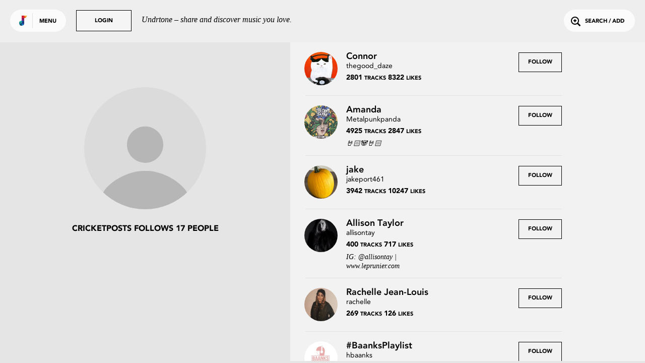

--- FILE ---
content_type: text/html; charset=utf-8
request_url: https://undrtone.com/cricketposts/following.html
body_size: 9613
content:
<!doctype html>
<html prefix="og: http://ogp.me/ns# fb: http://ogp.me/ns/fb# music: http://ogp.me/ns/music#">
<head>
    <meta charset="utf-8" />
    <title>cricketposts follows 17 people - Undrtone - share and discover music you love</title>
    <meta name="description" content="See who CricketPosts (cricketposts) is following on Undrtone - Hooking into Spotify, SoundCloud, Deezer and Apple Music, Undrtone uses the world&#x27;s biggest cloud-based services to create a community around music." />
	<meta name="viewport" content="width=device-width, initial-scale=1, minimum-scale=1, maximum-scale=1">
	<meta charset="utf-8" />
    <title>Undrtone</title>
    
    
	<script>
		var MUSAIC = {
				playlists: {},
				peoplelists: {},
				taglists: {},
				locale: 'US',

				people: {},

				base_url: '//undrtone.com/',
				short_url: '//undr.tn',
				socket_url: '//api.undrtone.com',
				flags: {"disableTumblr":1,"enableMixpanel":1},
				apple: {
					serviceId: 'com.undrtone.undrtone',
					redirectUri: 'https://www.undrtone.com/apple/redirect',
					scope: 'name email'
				},

				servicesAvailable: ["1","2","5"],
				_csrfToken: '0H7r4f44-dQ88-kr4OyiDzOwm64aTfGYr5Us',
				
			};
	</script>
		<script src="https://www.google.com/recaptcha/api.js" async defer></script>
		<script type="text/javascript" src="https://appleid.cdn-apple.com/appleauth/static/jsapi/appleid/1/en_US/appleid.auth.js"></script>
    <link href="//cdn.undrtone.com/css/default.css?v=69a5af" rel="stylesheet" type="text/css">

    

	<meta property="fb:app_id" content="203003249810220" />


    

	<meta property="twitter:app:name:iphone" content="Undrtone" />

	<meta property="twitter:app:id:iphone" content="551912908" />

	<meta property="twitter:app:name:ipad" content="Undrtone" />

	<meta property="twitter:app:id:ipad" content="551912908" />

	<meta property="twitter:site" content="@undrtone" />


    

    
	<meta name="apple-itunes-app" content="app-id=551912908"">


    <script>
var customPath = '//cdn.undrtone.com/';
var count=document.createElement("script");count.type="text/javascript";count.async=true;count.src="//hello.myfonts.net/count/2922ef";var s=document.getElementsByTagName("script")[0];s.parentNode.insertBefore(count,s);var browserName,browserVersion,webfontType;if(typeof woffEnabled=="undefined")var woffEnabled=true;var svgEnabled=0;
if(typeof customPath!="undefined")var path=customPath;else{var scripts=document.getElementsByTagName("SCRIPT"),script=scripts[scripts.length-1].src;if(!script.match("://")&&script.charAt(0)!="/")script="./"+script;path=script.replace(/\\/g,"/").replace(/\/[^\/]*\/?$/,"")}
var wfpath=path+"/fonts/",browsers=[{regex:"MSIE (\\d+\\.\\d+)",versionRegex:"new Number(RegExp.$1)",type:[{version:9,type:"woff"},{version:5,type:"eot"}]},{regex:"Trident/(\\d+\\.\\d+); (.+)?rv:(\\d+\\.\\d+)",versionRegex:"new Number(RegExp.$3)",type:[{version:11,type:"woff"}]},{regex:"Firefox[/s](\\d+\\.\\d+)",versionRegex:"new Number(RegExp.$1)",type:[{version:3.6,type:"woff"},{version:3.5,type:"ttf"}]},{regex:"Chrome/(\\d+\\.\\d+)",versionRegex:"new Number(RegExp.$1)",type:[{version:6,type:"woff"},
{version:4,type:"ttf"}]},{regex:"Mozilla.*Android (\\d+\\.\\d+).*AppleWebKit.*Safari",versionRegex:"new Number(RegExp.$1)",type:[{version:4.1,type:"woff"},{version:3.1,type:"svg#wf"},{version:2.2,type:"ttf"}]},{regex:"Mozilla.*(iPhone|iPad).* OS (\\d+)_(\\d+).* AppleWebKit.*Safari",versionRegex:"new Number(RegExp.$2) + (new Number(RegExp.$3) / 10)",unhinted:true,type:[{version:5,type:"woff"},{version:4.2,type:"ttf"},{version:1,type:"svg#wf"}]},{regex:"Mozilla.*(iPhone|iPad|BlackBerry).*AppleWebKit.*Safari",
versionRegex:"1.0",type:[{version:1,type:"svg#wf"}]},{regex:"Version/(\\d+\\.\\d+)(\\.\\d+)? Safari/(\\d+\\.\\d+)",versionRegex:"new Number(RegExp.$1)",type:[{version:5.1,type:"woff"},{version:3.1,type:"ttf"}]},{regex:"Opera/(\\d+\\.\\d+)(.+)Version/(\\d+\\.\\d+)(\\.\\d+)?",versionRegex:"new Number(RegExp.$3)",type:[{version:11.1,type:"woff"},{version:10.1,type:"ttf"}]}],browLen=browsers.length,suffix="";i=0;
a:for(;i<browLen;i++){var regex=new RegExp(browsers[i].regex);if(regex.test(navigator.userAgent)){browserVersion=eval(browsers[i].versionRegex);var typeLen=browsers[i].type.length;for(j=0;j<typeLen;j++)if(browserVersion>=browsers[i].type[j].version){if(browsers[i].unhinted==true)suffix="_unhinted";webfontType=browsers[i].type[j].type;if(!(webfontType=="woff"&&!woffEnabled))if(!(webfontType=="svg#wf"&&!svgEnabled))break a}}else webfontType="woff"}
if(/(Macintosh|Android)/.test(navigator.userAgent)&&webfontType!="svg#wf")suffix="_unhinted";
for(var fonts=[{fontFamily:"AvenirLTStd-Black",url:wfpath+"2922EF_0"+suffix+"_0."+webfontType},{fontFamily:"AvenirLT-Roman",url:wfpath+"2922EF_1"+suffix+"_0."+webfontType},{fontFamily:"AvenirLT-Heavy",url:wfpath+"2922EF_2"+suffix+"_0."+webfontType}],len=fonts.length,head=document.getElementsByTagName("head")[0],css="",i=0;i<len;i++){var format=webfontType=="svg#wf"?'format("svg")':webfontType=="ttf"?'format("truetype")':webfontType=="eot"?"":'format("'+webfontType+'")';css+="@font-face{font-family: "+
fonts[i].fontFamily+";src:url("+fonts[i].url+")"+format+";";if(fonts[i].fontWeight)css+="font-weight: "+fonts[i].fontWeight+";";if(fonts[i].fontStyle)css+="font-style: "+fonts[i].fontStyle+";";css+="}"}var stylesheet=document.createElement("style");stylesheet.setAttribute("type","text/css");stylesheet.innerHTML=css;head.appendChild(stylesheet);
</script>

    
	
<script type="text/javascript">(function(e,b){if(!b.__SV){var a,f,i,g;window.mixpanel=b;a=e.createElement("script");a.type="text/javascript";a.async=!0;a.src=("https:"===e.location.protocol?"https:":"http:")+'//cdn.mxpnl.com/libs/mixpanel-2.2.min.js';f=e.getElementsByTagName("script")[0];f.parentNode.insertBefore(a,f);b._i=[];b.init=function(a,e,d){function f(b,h){var a=h.split(".");2==a.length&&(b=b[a[0]],h=a[1]);b[h]=function(){b.push([h].concat(Array.prototype.slice.call(arguments,0)))}}var c=b;"undefined"!==
typeof d?c=b[d]=[]:d="mixpanel";c.people=c.people||[];c.toString=function(b){var a="mixpanel";"mixpanel"!==d&&(a+="."+d);b||(a+=" (stub)");return a};c.people.toString=function(){return c.toString(1)+".people (stub)"};i="disable track track_pageview track_links track_forms register register_once alias unregister identify name_tag set_config people.set people.set_once people.increment people.append people.track_charge people.clear_charges people.delete_user".split(" ");for(g=0;g<i.length;g++)f(c,i[g]);
b._i.push([a,e,d])};b.__SV=1.2}})(document,window.mixpanel||[]);
mixpanel.init("44f96c5b01a17137e9b43a73450dec74");</script>

</head>
<body class="">
	<header>
	<div class="white">
		<button class="login showLogin">Login</button>
		<p>Undrtone – share and discover music you love.</p>
	</div>
	<div class="pill showMenu">
		<h1 class="logo">
		
		Undrtone
		</h1>
		<button class="menu">Menu</button>
	</div>
	<button class="login showLogin">Login</button>
	<button class="search openSearch"><i class="icon-search"></i>Search / Add</button>
</header>

	<nav >

	<section class="trending">
		<h3><i class="icon-trending"></i>Trending</h3>
		<ul>
			<li><a href="/index.html" class="loadPage" title="Trending Tracks">Tracks<i class="icon-play"></i></a></li>
			<li><a href="/trending/tags.html" class="loadPage" title="Trending Tags">Tags<i class="icon-play"></i></a></li>
			<li><a href="/trending/people.html" class="loadPage" title="Trending People">People<i class="icon-play"></i></a></li>
		</ul>
	</section>
	<section class="services">
		<h3>Get more out of Undrtone</h3>
		<p>Sign in to your favourite music services:</p>

		<button class="connect_service service" data-service-id="6"><i class="icon-deezer"></i></button>
		<button class="connect_service service" data-service-id="1"><i class="icon-soundcloud"></i></button>
		<button class="connect_service service" data-service-id="5"><i class="icon-spotify"></i></button>
		<button class="connect_lastfm service tooltip" title="Track your plays with Last.fm"><i class="icon-lastfm"></i></button>
	</section>
	<section class="footer">
		<div class="footer-social">
			<a class="social-link-facebook" href="http://www.facebook.com/undrtone" target="_blank"><i class="icon-facebook"></i></a>
			<a class="social-link-twitter" href="https://twitter.com/undrtone" target="_blank"><i class="icon-twitter"></i></a>
			<a class="social-link-instagram" href="http://instagram.com/undrtone" target="_blank"><i class="icon-instagram"></i></a>
		</div>
		<!-- <p>We're in beta.<br /><a href="mailto:help@undrtone.com">Give us feedback.</a></p> -->
		<a href="https://itunes.apple.com/us/app/undrtone/id551912908" target="_blank" class="appstore"><img src="//cdn.undrtone.com/img/appstore.svg" width="135" height="40" /></a>
		<ul class="footer-links">
			<li><a href="/press.html" title="Press" target="_blank">Press</a></li>
			<li><a href="mailto:hello@undrtone.com">Contact</a></li>
			<li><a href="/terms.html" class="windowPopup" title="Terms of Service">Legal</a></li>
			<li><a href="//help.undrtone.com" target="_blank">FAQs</a></li>

			<li class="login"><a href="javascript:void(0)" class="showLogin">Login</a></li>

		</ul>
	</section>
</nav>


	<div class="views scrollWrapper">
		<div class="view active" data-view="/cricketposts/following.html">
	<div class="peoplelist">
		<div class="listtitleblock" style="background-color:#E5E5E5">
	<a class="loadPage" href="/cricketposts" title="cricketposts follows 17 people"><img src="/img/default.svg" null alt="/cricketposts" class="user current-user-image " style="background:#E5E5E5" /></a>
	<h3>cricketposts follows 17 people</h3>
</div>
		<div class="people  list" data-scrollable-id="/cricketposts/following.html" data-scrollable-type="peoplelists" data-scrollable-item-type="peopleIds" data-people-list="true" data-template="people_list" data-scrollable="true" data-scrollable-url="/cricketposts/following.html" data-scrollable-before="2023-01-04T09:47:11.000Z">
			
	
		<div class="person list" data-person-id="pwmxxvdn" data-person-name="Connor">
	<div class="inner">
		<a href="/thegood_daze" class="loadPage" title="thegood_daze">
		<img src="/img/blank.gif" data-original="https://profile.undrtone.com/67238_977.jpeg" alt="Connor" class="user current-user-image lazy" style="background:#e6e6e6" />
		<p class="person_info">
			<span class="name">Connor</span><br />
			<span class="username">thegood_daze</span>
		</p>
		
		<p class="stats">
			2801 <span>tracks</span>
			8322 <span>likes</span>
		</p>
		
		</a>
		

		
		<button class="follow followPerson" data-person-id="pwmxxvdn">Follow</button>
		
	</div>

	<div class="overlay showPopup" style="background-color:#e6e6e6"></div>
</div>
	

	
		<div class="person list" data-person-id="pw5yypzw" data-person-name="Amanda">
	<div class="inner">
		<a href="/Metalpunkpanda" class="loadPage" title="Metalpunkpanda">
		<img src="/img/blank.gif" data-original="https://profile.undrtone.com/67596_656.jpeg" alt="Amanda" class="user current-user-image lazy" style="background:#e6e6e6" />
		<p class="person_info">
			<span class="name">Amanda</span><br />
			<span class="username">Metalpunkpanda</span>
		</p>
		
		<p class="stats">
			4925 <span>tracks</span>
			2847 <span>likes</span>
		</p>
		
		</a>
		
		<p class="bio">
			🤘🏻🐼🤘🏻
		</p>
		

		
		<button class="follow followPerson" data-person-id="pw5yypzw">Follow</button>
		
	</div>

	<div class="overlay showPopup" style="background-color:#e6e6d8"></div>
</div>
	

	
		<div class="person list" data-person-id="pn4yy3yw" data-person-name="jake">
	<div class="inner">
		<a href="/jakeport461" class="loadPage" title="jakeport461">
		<img src="/img/blank.gif" data-original="https://profile.undrtone.com/67208_187.jpeg" alt="jake" class="user current-user-image lazy" style="background:#e6e6e6" />
		<p class="person_info">
			<span class="name">jake</span><br />
			<span class="username">jakeport461</span>
		</p>
		
		<p class="stats">
			3942 <span>tracks</span>
			10247 <span>likes</span>
		</p>
		
		</a>
		

		
		<button class="follow followPerson" data-person-id="pn4yy3yw">Follow</button>
		
	</div>

	<div class="overlay showPopup" style="background-color:#e6e1d5"></div>
</div>
	

	
		<div class="person list" data-person-id="pzwkbpn3" data-person-name="Allison Taylor">
	<div class="inner">
		<a href="/allisontay" class="loadPage" title="allisontay">
		<img src="/img/blank.gif" data-original="https://profile.undrtone.com/26_675.jpeg" alt="Allison Taylor" class="user current-user-image lazy" style="background:#e6e6e6" />
		<p class="person_info">
			<span class="name">Allison Taylor</span><br />
			<span class="username">allisontay</span>
		</p>
		
		<p class="stats">
			400 <span>tracks</span>
			717 <span>likes</span>
		</p>
		
		</a>
		
		<p class="bio">
			IG: @allisontay | <a href="http://www.leprunier.com" target="_blank">www.leprunier.com</a>
		</p>
		

		
		<button class="follow followPerson" data-person-id="pzwkbpn3">Follow</button>
		
	</div>

	<div class="overlay showPopup" style="background-color:#e6e6e6"></div>
</div>
	

	
		<div class="person list" data-person-id="pndga9bw" data-person-name="Rachelle Jean-Louis">
	<div class="inner">
		<a href="/rachelle" class="loadPage" title="rachelle">
		<img src="/img/blank.gif" data-original="https://profile.undrtone.com/9192_850.jpeg" alt="Rachelle Jean-Louis" class="user current-user-image lazy" style="background:#e6e6e6" />
		<p class="person_info">
			<span class="name">Rachelle Jean-Louis</span><br />
			<span class="username">rachelle</span>
		</p>
		
		<p class="stats">
			269 <span>tracks</span>
			126 <span>likes</span>
		</p>
		
		</a>
		

		
		<button class="follow followPerson" data-person-id="pndga9bw">Follow</button>
		
	</div>

	<div class="overlay showPopup" style="background-color:#e9e2da"></div>
</div>
	

	
		<div class="person list" data-person-id="pn36r5mw" data-person-name="#BaanksPlaylist">
	<div class="inner">
		<a href="/hbaanks" class="loadPage" title="hbaanks">
		<img src="/img/blank.gif" data-original="https://profile.undrtone.com/56203_690.jpeg" alt="#BaanksPlaylist" class="user current-user-image lazy" style="background:#e6e6e6" />
		<p class="person_info">
			<span class="name">#BaanksPlaylist</span><br />
			<span class="username">hbaanks</span>
		</p>
		
		<p class="stats">
			874 <span>tracks</span>
			933 <span>likes</span>
		</p>
		
		</a>
		
		<p class="bio">
			Welcome to the <a href="/tag/baanksplaylist" class="loadPage" title="#baanksplaylist">♯baanksplaylist</a> .. be a Player 1 type + <a href="/tag/levelup" class="loadPage" title="#levelup">♯levelup</a>! | Feed Your Ears + PRESS PLAY: <a href="http://apple.co/2w50nQs" target="_blank">http://apple.co/2w50nQs</a>
		</p>
		

		
		<button class="follow followPerson" data-person-id="pn36r5mw">Follow</button>
		
	</div>

	<div class="overlay showPopup" style="background-color:#e6e6e6"></div>
</div>
	

	
		<div class="person list" data-person-id="pnqzadzw" data-person-name="ClaytonBeck">
	<div class="inner">
		<a href="/ClaytonBeck" class="loadPage" title="ClaytonBeck">
		<img src="/img/blank.gif" data-original="https://profile.undrtone.com/9121_833.jpeg" alt="ClaytonBeck" class="user current-user-image lazy" style="background:#e6e6e6" />
		<p class="person_info">
			<span class="name">ClaytonBeck</span><br />
			<span class="username">ClaytonBeck</span>
		</p>
		
		<p class="stats">
			1299 <span>tracks</span>
			710 <span>likes</span>
		</p>
		
		</a>
		
		<p class="bio">
			<a href="http://www.facebook.com/ClaytonBeckCreative" target="_blank">www.facebook.com/ClaytonBeckCreative</a>
		</p>
		

		
		<button class="follow followPerson" data-person-id="pnqzadzw">Follow</button>
		
	</div>

	<div class="overlay showPopup" style="background-color:#e6e6e6"></div>
</div>
	

	
		<div class="person list" data-person-id="ppnaxa8w" data-person-name="Darrick Williams">
	<div class="inner">
		<a href="/dwillyums" class="loadPage" title="dwillyums">
		<img src="/img/blank.gif" data-original="https://graph.facebook.com/1067238182/picture?type=square" alt="Darrick Williams" class="user current-user-image lazy" style="background:#e6e6e6" />
		<p class="person_info">
			<span class="name">Darrick Williams</span><br />
			<span class="username">dwillyums</span>
		</p>
		
		<p class="stats">
			1860 <span>tracks</span>
			760 <span>likes</span>
		</p>
		
		</a>
		

		
		<button class="follow followPerson" data-person-id="ppnaxa8w">Follow</button>
		
	</div>

	<div class="overlay showPopup" style="background-color:#efeae4"></div>
</div>
	

	
		<div class="person list" data-person-id="pmwp9brn" data-person-name="Andrew Durham">
	<div class="inner">
		<a href="/drewburrr" class="loadPage" title="drewburrr">
		<img src="/img/blank.gif" data-original="https://profile.undrtone.com/2051_186.jpeg" alt="Andrew Durham" class="user current-user-image lazy" style="background:#e6e6e6" />
		<p class="person_info">
			<span class="name">Andrew Durham</span><br />
			<span class="username">drewburrr</span>
		</p>
		
		<p class="stats">
			196 <span>tracks</span>
			990 <span>likes</span>
		</p>
		
		</a>
		

		
		<button class="follow followPerson" data-person-id="pmwp9brn">Follow</button>
		
	</div>

	<div class="overlay showPopup" style="background-color:#e9e9df"></div>
</div>
	

	
		<div class="person list" data-person-id="p4nddgbn" data-person-name="Aquarium Drunkard">
	<div class="inner">
		<a href="/aquadrunkard" class="loadPage" title="aquadrunkard">
		<img src="/img/blank.gif" data-original="https://profile.undrtone.com/2832_253.jpeg" alt="Aquarium Drunkard" class="user current-user-image lazy" style="background:#e6e6e6" />
		<p class="person_info">
			<span class="name">Aquarium Drunkard</span><br />
			<span class="username">aquadrunkard</span>
		</p>
		
		<p class="stats">
			657 <span>tracks</span>
			751 <span>likes</span>
		</p>
		
		</a>
		

		
		<button class="follow followPerson" data-person-id="p4nddgbn">Follow</button>
		
	</div>

	<div class="overlay showPopup" style="background-color:#e6e6e6"></div>
</div>
	

	
		<div class="person list" data-person-id="pkw6mmnm" data-person-name="Kiren Srinivasan">
	<div class="inner">
		<a href="/srinitude" class="loadPage" title="srinitude">
		<img src="/img/blank.gif" data-original="https://profile.undrtone.com/105_530.jpeg" alt="Kiren Srinivasan" class="user current-user-image lazy" style="background:#e6e6e6" />
		<p class="person_info">
			<span class="name">Kiren Srinivasan</span><br />
			<span class="username">srinitude</span>
		</p>
		
		<p class="stats">
			1374 <span>tracks</span>
			1207 <span>likes</span>
		</p>
		
		</a>
		
		<p class="bio">
			Infinite learner • Now: software engineer @holbertonschool • Prev: iOS engineer @fetchyfox, founder @tuneitch, student @nyu, intern @djz
		</p>
		

		
		<button class="follow followPerson" data-person-id="pkw6mmnm">Follow</button>
		
	</div>

	<div class="overlay showPopup" style="background-color:#e6e6e6"></div>
</div>
	

	
		<div class="person list" data-person-id="ppwmadwk" data-person-name="Donnie Maguire">
	<div class="inner">
		<a href="/dmag01" class="loadPage" title="dmag01">
		<img src="/img/blank.gif" data-original="https://profile.undrtone.com/138_660.jpeg" alt="Donnie Maguire" class="user current-user-image lazy" style="background:#e6e6e6" />
		<p class="person_info">
			<span class="name">Donnie Maguire</span><br />
			<span class="username">dmag01</span>
		</p>
		
		<p class="stats">
			5120 <span>tracks</span>
			4827 <span>likes</span>
		</p>
		
		</a>
		
		<p class="bio">
			Honestly, all I want to do is sync music to film/TV...
		</p>
		

		
		<button class="follow followPerson" data-person-id="ppwmadwk">Follow</button>
		
	</div>

	<div class="overlay showPopup" style="background-color:#e6e6e6"></div>
</div>
	

	
		<div class="person list" data-person-id="prnr4qdn" data-person-name="Daysha">
	<div class="inner">
		<a href="/Daysha" class="loadPage" title="Daysha">
		<img src="/img/blank.gif" data-original="https://profile.undrtone.com/1602_154.jpeg" alt="Daysha" class="user current-user-image lazy" style="background:#e6e6e6" />
		<p class="person_info">
			<span class="name">Daysha</span><br />
			<span class="username">Daysha</span>
		</p>
		
		<p class="stats">
			659 <span>tracks</span>
			1430 <span>likes</span>
		</p>
		
		</a>
		
		<p class="bio">
			Artist Manager and Mechanical Unicorn Rider. Dive in head first.
		</p>
		

		
		<button class="follow followPerson" data-person-id="prnr4qdn">Follow</button>
		
	</div>

	<div class="overlay showPopup" style="background-color:#e6e4df"></div>
</div>
	

	
		<div class="person list" data-person-id="p5mwprwq" data-person-name="brokemogul">
	<div class="inner">
		<a href="/brokemogul" class="loadPage" title="brokemogul">
		<img src="/img/blank.gif" data-original="https://graph.facebook.com/504254762/picture?type=square" alt="brokemogul" class="user current-user-image lazy" style="background:#e6e6e6" />
		<p class="person_info">
			<span class="name">brokemogul</span><br />
			<span class="username">brokemogul</span>
		</p>
		
		<p class="stats">
			1065 <span>tracks</span>
			3174 <span>likes</span>
		</p>
		
		</a>
		
		<p class="bio">
			Rarely leave my house
Good music doesn't come out everyday
		</p>
		

		
		<button class="follow followPerson" data-person-id="p5mwprwq">Follow</button>
		
	</div>

	<div class="overlay showPopup" style="background-color:#e9e8e6"></div>
</div>
	

	
		<div class="person list" data-person-id="pkn48myn" data-person-name="Wim Cox">
	<div class="inner">
		<a href="/wimcox" class="loadPage" title="wimcox">
		<img src="/img/blank.gif" data-original="https://graph.facebook.com/100001877476861/picture?type=square" alt="Wim Cox" class="user current-user-image lazy" style="background:#e6e6e6" />
		<p class="person_info">
			<span class="name">Wim Cox</span><br />
			<span class="username">wimcox</span>
		</p>
		
		<p class="stats">
			952 <span>tracks</span>
			708 <span>likes</span>
		</p>
		
		</a>
		

		
		<button class="follow followPerson" data-person-id="pkn48myn">Follow</button>
		
	</div>

	<div class="overlay showPopup" style="background-color:#f0f2f1"></div>
</div>
	

	
		<div class="person list" data-person-id="pdwvxy7w" data-person-name="SCOTTIE DIΔβLO">
	<div class="inner">
		<a href="/audiochamber" class="loadPage" title="audiochamber">
		<img src="/img/blank.gif" data-original="https://profile.undrtone.com/2067_880.jpeg" alt="SCOTTIE DIΔβLO" class="user current-user-image lazy" style="background:#e6e6e6" />
		<p class="person_info">
			<span class="name">SCOTTIE DIΔβLO</span><br />
			<span class="username">audiochamber</span>
		</p>
		
		<p class="stats">
			1064 <span>tracks</span>
			228 <span>likes</span>
		</p>
		
		</a>
		
		<p class="bio">
			Los Angeles 👄
		</p>
		

		
		<button class="follow followPerson" data-person-id="pdwvxy7w">Follow</button>
		
	</div>

	<div class="overlay showPopup" style="background-color:#ece3db"></div>
</div>
	

	
		<div class="person list" data-person-id="pmwpdbrw" data-person-name="Minka Kelly">
	<div class="inner">
		<a href="/MinkaKelly" class="loadPage" title="MinkaKelly">
		<img src="/img/blank.gif" data-original="https://profile.undrtone.com/1251_210.jpeg" alt="Minka Kelly" class="user current-user-image lazy" style="background:#e6e6e6" />
		<p class="person_info">
			<span class="name">Minka Kelly</span><br />
			<span class="username">MinkaKelly</span>
		</p>
		
		<p class="stats">
			235 <span>tracks</span>
			703 <span>likes</span>
		</p>
		
		</a>
		

		
		<button class="follow followPerson" data-person-id="pmwpdbrw">Follow</button>
		
	</div>

	<div class="overlay showPopup" style="background-color:#e6e6e6"></div>
</div>
	

		</div>
	</div>
	<script>MUSAIC.peoplelists['/cricketposts/following.html'] = {"people":{"pwmxxvdn":{"createdAt":"2023-01-04T09:48:20.000Z","updatedAt":"2023-01-04T09:48:20.000Z","id":"pwmxxvdn","name":"Connor","username":"thegood_daze","isThe":0,"bio":"","website":null,"twitterHandle":null,"image":"https://profile.undrtone.com/67238_977.jpeg","isPro":null,"followerCount":188,"followingCount":22,"globalTrackCount":2801,"jamCount":0,"likeCount":8322,"jamLikeCount":0,"backgroundColour":"e6e6e6","highlightColour":"dadada","isSpam":0,"isFollowing":0,"isFollower":0,"isMuting":0,"globalTrackPlays":"131183"},"pw5yypzw":{"createdAt":"2023-01-04T09:48:19.000Z","updatedAt":"2023-01-04T09:48:19.000Z","id":"pw5yypzw","name":"Amanda","username":"Metalpunkpanda","isThe":0,"bio":"🤘🏻🐼🤘🏻","website":null,"twitterHandle":null,"image":"https://profile.undrtone.com/67596_656.jpeg","isPro":null,"followerCount":120,"followingCount":86,"globalTrackCount":4925,"jamCount":0,"likeCount":2847,"jamLikeCount":0,"backgroundColour":"e6e6d8","highlightColour":"dadacd","isSpam":0,"isFollowing":0,"isFollower":0,"isMuting":0,"bioEntities":{"mentions":[],"links":[],"tags":[]},"globalTrackPlays":"80338"},"pn4yy3yw":{"createdAt":"2023-01-04T09:48:18.000Z","updatedAt":"2023-01-04T09:48:18.000Z","id":"pn4yy3yw","name":"jake","username":"jakeport461","isThe":0,"bio":"","website":null,"twitterHandle":null,"image":"https://profile.undrtone.com/67208_187.jpeg","isPro":null,"followerCount":179,"followingCount":37,"globalTrackCount":3942,"jamCount":0,"likeCount":10247,"jamLikeCount":0,"backgroundColour":"e6e1d5","highlightColour":"dad6cb","isSpam":0,"isFollowing":0,"isFollower":0,"isMuting":0,"globalTrackPlays":"96063"},"pzwkbpn3":{"createdAt":"2023-01-04T09:47:11.000Z","updatedAt":"2023-01-04T09:47:11.000Z","id":"pzwkbpn3","name":"Allison Taylor","username":"allisontay","isThe":1,"bio":"IG: @allisontay | www.leprunier.com","website":"http://soundcloud.com/allison_taylor","twitterHandle":"allisontay_","image":"https://profile.undrtone.com/26_675.jpeg","isPro":null,"followerCount":311233,"followingCount":72,"globalTrackCount":400,"jamCount":1,"likeCount":717,"jamLikeCount":0,"backgroundColour":"e6e6e6","highlightColour":"dadada","isSpam":0,"isFollowing":0,"isFollower":0,"isMuting":0,"bioEntities":{"tags":[],"mentions":[],"links":[{"url":"http://www.leprunier.com","indices":[18,35]}]},"globalTrackPlays":"68479"},"pndga9bw":{"createdAt":"2023-01-04T09:47:11.000Z","updatedAt":"2023-01-04T09:47:11.000Z","id":"pndga9bw","name":"Rachelle Jean-Louis","username":"rachelle","isThe":0,"bio":"","website":null,"twitterHandle":"rachelle_jl","image":"https://profile.undrtone.com/9192_850.jpeg","isPro":null,"followerCount":263968,"followingCount":30,"globalTrackCount":269,"jamCount":0,"likeCount":126,"jamLikeCount":0,"backgroundColour":"e9e2da","highlightColour":"ddd7cf","isSpam":0,"isFollowing":0,"isFollower":0,"isMuting":0,"globalTrackPlays":"35747"},"pn36r5mw":{"createdAt":"2023-01-04T09:47:11.000Z","updatedAt":"2023-01-04T09:47:11.000Z","id":"pn36r5mw","name":"#BaanksPlaylist","username":"hbaanks","isThe":1,"bio":"Welcome to the #BaanksPlaylist .. be a Player 1 type + #LevelUP! | Feed Your Ears + PRESS PLAY: http://apple.co/2w50nQs","website":"http://bit.ly/issavibebp","twitterHandle":"baanksplaylist","image":"https://profile.undrtone.com/56203_690.jpeg","isPro":null,"followerCount":263830,"followingCount":64,"globalTrackCount":874,"jamCount":0,"likeCount":933,"jamLikeCount":0,"backgroundColour":"e6e6e6","highlightColour":"dadada","isSpam":0,"isFollowing":0,"isFollower":0,"isMuting":0,"bioEntities":{"mentions":[],"links":[{"url":"http://apple.co/2w50nQs","indices":[96,119]}],"tags":[{"name":"baanksplaylist","indices":[15,30],"colorIdx":7},{"name":"levelup","indices":[55,63],"colorIdx":21}]},"globalTrackPlays":"35829"},"pnqzadzw":{"createdAt":"2023-01-04T09:47:11.000Z","updatedAt":"2023-01-04T09:47:11.000Z","id":"pnqzadzw","name":"ClaytonBeck","username":"ClaytonBeck","isThe":0,"bio":"www.facebook.com/ClaytonBeckCreative","website":"http://www.claytonbeckphoto.com/","twitterHandle":null,"image":"https://profile.undrtone.com/9121_833.jpeg","isPro":null,"followerCount":310833,"followingCount":75,"globalTrackCount":1299,"jamCount":0,"likeCount":710,"jamLikeCount":0,"backgroundColour":"e6e6e6","highlightColour":"dadada","isSpam":0,"isFollowing":0,"isFollower":0,"isMuting":0,"bioEntities":{"links":[{"url":"http://www.facebook.com/ClaytonBeckCreative","indices":[0,36]}],"tags":[],"mentions":[]},"globalTrackPlays":"114264"},"ppnaxa8w":{"createdAt":"2023-01-04T09:47:11.000Z","updatedAt":"2023-01-04T09:47:11.000Z","id":"ppnaxa8w","name":"Darrick Williams","username":"dwillyums","isThe":0,"bio":"","website":null,"twitterHandle":"DWillYums","image":"https://graph.facebook.com/1067238182/picture?type=square","isPro":null,"followerCount":310945,"followingCount":30,"globalTrackCount":1860,"jamCount":2,"likeCount":760,"jamLikeCount":0,"backgroundColour":"efeae4","highlightColour":"e3ded9","isSpam":0,"isFollowing":0,"isFollower":0,"isMuting":0,"globalTrackPlays":"143736"},"pmwp9brn":{"createdAt":"2023-01-04T09:47:11.000Z","updatedAt":"2023-01-04T09:47:11.000Z","id":"pmwp9brn","name":"Andrew Durham","username":"drewburrr","isThe":0,"bio":"","website":null,"twitterHandle":null,"image":"https://profile.undrtone.com/2051_186.jpeg","isPro":null,"followerCount":311061,"followingCount":220,"globalTrackCount":196,"jamCount":5,"likeCount":990,"jamLikeCount":0,"backgroundColour":"e9e9df","highlightColour":"ddddd4","isSpam":0,"isFollowing":0,"isFollower":0,"isMuting":0,"globalTrackPlays":"53315"},"p4nddgbn":{"createdAt":"2023-01-04T09:47:11.000Z","updatedAt":"2023-01-04T09:47:11.000Z","id":"p4nddgbn","name":"Aquarium Drunkard","username":"aquadrunkard","isThe":1,"bio":null,"website":"http://www.aquariumdrunkard.com/","twitterHandle":"Aquadrunkard","image":"https://profile.undrtone.com/2832_253.jpeg","isPro":null,"followerCount":316212,"followingCount":0,"globalTrackCount":657,"jamCount":1,"likeCount":751,"jamLikeCount":0,"backgroundColour":"e6e6e6","highlightColour":"dadada","isSpam":0,"isFollowing":0,"isFollower":0,"isMuting":0,"globalTrackPlays":"46681"},"pkw6mmnm":{"createdAt":"2023-01-04T09:47:11.000Z","updatedAt":"2023-01-04T09:47:11.000Z","id":"pkw6mmnm","name":"Kiren Srinivasan","username":"srinitude","isThe":0,"bio":"Infinite learner • Now: software engineer @holbertonschool • Prev: iOS engineer @fetchyfox, founder @tuneitch, student @nyu, intern @djz","website":"http://srinitude.com/","twitterHandle":"srinitude","image":"https://profile.undrtone.com/105_530.jpeg","isPro":null,"followerCount":312404,"followingCount":197,"globalTrackCount":1374,"jamCount":4,"likeCount":1207,"jamLikeCount":0,"backgroundColour":"e6e6e6","highlightColour":"dadada","isSpam":0,"isFollowing":0,"isFollower":0,"isMuting":0,"bioEntities":{"mentions":[],"links":[],"tags":[]},"globalTrackPlays":"71190"},"ppwmadwk":{"createdAt":"2023-01-04T09:47:11.000Z","updatedAt":"2023-01-04T09:47:11.000Z","id":"ppwmadwk","name":"Donnie Maguire","username":"dmag01","isThe":0,"bio":"Honestly, all I want to do is sync music to film/TV...","website":null,"twitterHandle":"dmag01","image":"https://profile.undrtone.com/138_660.jpeg","isPro":null,"followerCount":312416,"followingCount":453,"globalTrackCount":5120,"jamCount":12,"likeCount":4827,"jamLikeCount":0,"backgroundColour":"e6e6e6","highlightColour":"dadada","isSpam":0,"isFollowing":0,"isFollower":0,"isMuting":0,"bioEntities":{"links":[],"mentions":[],"tags":[]},"globalTrackPlays":"217100"},"prnr4qdn":{"createdAt":"2023-01-04T09:47:11.000Z","updatedAt":"2023-01-04T09:47:11.000Z","id":"prnr4qdn","name":"Daysha","username":"Daysha","isThe":0,"bio":"Artist Manager and Mechanical Unicorn Rider. Dive in head first.","website":"http://idreamtlastnight.com/","twitterHandle":"dayshabass","image":"https://profile.undrtone.com/1602_154.jpeg","isPro":null,"followerCount":312520,"followingCount":465,"globalTrackCount":659,"jamCount":3,"likeCount":1430,"jamLikeCount":0,"backgroundColour":"e6e4df","highlightColour":"dad9d4","isSpam":0,"isFollowing":0,"isFollower":0,"isMuting":0,"bioEntities":{"links":[],"mentions":[],"tags":[]},"globalTrackPlays":"86761"},"p5mwprwq":{"createdAt":"2023-01-04T09:47:11.000Z","updatedAt":"2023-01-04T09:47:11.000Z","id":"p5mwprwq","name":"brokemogul","username":"brokemogul","isThe":1,"bio":"Rarely leave my house\nGood music doesn't come out everyday","website":"http://www.brokemogul.tumblr.com/","twitterHandle":"brokemogul","image":"https://graph.facebook.com/504254762/picture?type=square","isPro":null,"followerCount":320552,"followingCount":331,"globalTrackCount":1065,"jamCount":55,"likeCount":3174,"jamLikeCount":0,"backgroundColour":"e9e8e6","highlightColour":"dddcdb","isSpam":0,"isFollowing":0,"isFollower":0,"isMuting":0,"bioEntities":{"links":[],"mentions":[],"tags":[]},"globalTrackPlays":"214854"},"pkn48myn":{"createdAt":"2023-01-04T09:47:11.000Z","updatedAt":"2023-01-04T09:47:11.000Z","id":"pkn48myn","name":"Wim Cox","username":"wimcox","isThe":0,"bio":"","website":"http://soundcloud.com/wimcox","twitterHandle":"wimcox","image":"https://graph.facebook.com/100001877476861/picture?type=square","isPro":null,"followerCount":312179,"followingCount":111,"globalTrackCount":952,"jamCount":0,"likeCount":708,"jamLikeCount":0,"backgroundColour":"f0f2f1","highlightColour":"e4e6e5","isSpam":0,"isFollowing":0,"isFollower":0,"isMuting":0,"globalTrackPlays":"93298"},"pdwvxy7w":{"createdAt":"2023-01-04T09:47:11.000Z","updatedAt":"2023-01-04T09:47:11.000Z","id":"pdwvxy7w","name":"SCOTTIE DIΔβLO","username":"audiochamber","isThe":1,"bio":"Los Angeles 👄","website":"https://audiochamber.substack.com/","twitterHandle":null,"image":"https://profile.undrtone.com/2067_880.jpeg","isPro":null,"followerCount":316660,"followingCount":5,"globalTrackCount":1064,"jamCount":4,"likeCount":228,"jamLikeCount":0,"backgroundColour":"ece3db","highlightColour":"e0d8d1","isSpam":0,"isFollowing":0,"isFollower":0,"isMuting":0,"bioEntities":{"links":[],"mentions":[],"tags":[]},"globalTrackPlays":"77007"},"pmwpdbrw":{"createdAt":"2023-01-04T09:47:11.000Z","updatedAt":"2023-01-04T09:47:11.000Z","id":"pmwpdbrw","name":"Minka Kelly","username":"MinkaKelly","isThe":1,"bio":"","website":null,"twitterHandle":null,"image":"https://profile.undrtone.com/1251_210.jpeg","isPro":null,"followerCount":262613,"followingCount":28,"globalTrackCount":235,"jamCount":0,"likeCount":703,"jamLikeCount":0,"backgroundColour":"e6e6e6","highlightColour":"dadada","isSpam":0,"isFollowing":0,"isFollower":0,"isMuting":0,"globalTrackPlays":"23747"}},"peopleIds":["pwmxxvdn","pw5yypzw","pn4yy3yw","pzwkbpn3","pndga9bw","pn36r5mw","pnqzadzw","ppnaxa8w","pmwp9brn","p4nddgbn","pkw6mmnm","ppwmadwk","prnr4qdn","p5mwprwq","pkn48myn","pdwvxy7w","pmwpdbrw"],"nextPageDate":"2023-01-04T09:47:11.000Z"};</script>
</div>

	</div>
	
		<div id="login">

    <div class="signin facebook facebookSignin">
        <p>Sign in with Facebook</p>
        <div class="overlay"></div>
    </div>
    <div class="signin apple appleSignIn">
        <p>Sign in with Apple</p>
      <div class="overlay"></div>
    </div>
    <div class="signin login">
        <form action="login" class="login">
            <p class="login__description">Undrtone lets you discover &amp; share music with your friends for free.<br />
            <a href="https://itunes.apple.com/us/app/undrtone/id551912908" target="_blank">Download the app</a>
            </p>
            <p class="form_error_msg"></p>
            <input type="text" name="email" placeholder="Email / Username" required="required" />
            <input type="password" name="password" placeholder="Password" required="required" />
            <input type="submit" value="Login" />
            <button class="doForgot" type="button">Forgot password?</button>
        </form>
        <form action="forgot" class="forgot">
            <fieldset>
                <input type="email" name="email" placeholder="Email" required="required" />
                <p class="error_msg"></p>
            </fieldset>
            <input type="submit" value="Submit" />
            <button type="button" class="cancel">Cancel</button>
        </form>
        <div class="overlay"></div>
    </div>
    <div class="signin signup">
        <p>Create an Account</p>
        <form action="register" id="form" method="POST">
            <p class="form_error_msg"></p>
            <div>
              <fieldset>
                <input type="text" name="username" placeholder="Username"  required value="" pattern="[a-zA-Z0-9_]{1,15}" maxlength="15" required="true" title="Username must contain only a-z 0-9 and _" autocomplete="off" />
                <p class="error_msg"></p>
              </fieldset>
            </div>
            <div>
              <fieldset>
                <input type="text" name="name" placeholder="Name" required="required" title="Please enter your name" />
                <p class="error_msg"></p>
              </fieldset>
            </div>
            <div>
              <fieldset>
                <input type="email" name="email" placeholder="Email" required="required" title="Please enter your email" />
                <p class="error_msg"></p>
              </fieldset>
            </div>
            <div>
              <fieldset>
                <input type="password" name="password" placeholder="Password" required="required" pattern=".{6,}" title="Your password should be at least 6 characters" />
                <p class="error_msg"></p>
              </fieldset>
            </div>
            <div>
              <fieldset>
                <label for="chbx_receiveNewsletter"><input type="checkbox" name="receiveNewsletter" id="chbx_receiveNewsletter" value="1"> Join our mailing list for news and updates</label>
              </fieldset>
            </div>
            <div>
              <fieldset>
                <div class="g-recaptcha" name="recaptcha" data-sitekey="6Lejp9UZAAAAAM26IwdrJdEFoxUXJilQNY73ggNt" title="Please complete the recaptcha"></div>
                <p class="error_msg"></p>
              </fieldset>
            </div>
            <input type="submit" value="Create Account"/>
            <button class="cancel">Cancel</button>
            <p class="terms">By signing up, you agree to our <a class="terms windowPopup" href="/terms.html" title="Terms of Service">Terms of Service</a>.</p>
        </form>
        <div class="overlay"></div>
    </div>
    <button class="close icon-close-large"></button>
    <div class="loading icon-trending"></div>
</div>
	
	<div id="songPopup" class="songExpanded">
	<div class="backgroundOverlay"></div>
	<div class="popupContent contentWrapper">
		<div class="songContent"></div>

		

	</div>
	<button class="prev icon-next2"></button>
	<button class="next icon-next3"></button>
	<button class="close icon-close-large"></button>
</div>
	<div id="sharePopup">
	<div class="backgroundOverlay"></div>
	<button class="share" data-share-name="Facebook"><i class="icon-facebook2"></i><br />Share on Facebook<div class="overlay"></div></button>
	<button class="share" data-share-name="Twitter"><i class="icon-twitter2"></i><br />Share on Twitter<div class="overlay"></div></button>
	<button class="share" data-share-name="Tumblr"><div class="overlay"></div></button>
	<div class="embed">
		<div class="inner">
			<textarea readonly="true"></textarea>
			<ul>
				<li>
					<label><input type="radio" name="bgColor" value="0" checked/>Use song color</label>
				</li>
				<li>
					<label><input type="radio" name="bgColor" value="1"/>Use default color</label>
				</li>
			</ul>
			Embed
		</div>
		<div class="overlay"></div>
	</div>
	<button class="close icon-close-large"></button>
</div>
	<div id="purchasePopup">
	<div class="backgroundOverlay"></div>
	<a class="purchase" data-purchase-service="itunes" target="_blank"><div class="inner"><i class="icon-itunes"></i><br />iTunes</div><div class="overlay"></div></a>
	<a class="purchase" data-purchase-service="amazon" target="_blank"><div class="inner"><i class="icon-amazon"></i><br />Amazon</div><div class="overlay"></div></a>
	<a class="purchase" data-purchase-service="google" target="_blank"><div class="inner"><i class="icon-google"></i><br />Google</div><div class="overlay"></div></a>
	<a class="purchase" data-purchase-service="discogs" target="_blank"><div class="inner"><i class="icon-discogs"></i><br />Discogs</div><div class="overlay"></div></a>
	<button class="close icon-close"></button>
</div>
	<div id="searchWrapper">
	<header>
		<form>
			<input type="text" placeholder="type to search" value="" name="query" autocomplete="off" />
		</form>
		<button class="clear icon-close"></button>
	</header>
	<div class="results_header">
		<div class="songs active" data-search-type="songs">Tracks <span class="result_count"></span>
			<div class="services">
				<div class="service-1 icon-soundcloud active" data-service-id="1" title="SoundCloud"></div>
				<div class="service-5 icon-autosave-spotify" data-service-id="5" title="Spotify"></div>
				<div class="service-6 icon-deezer" data-service-id="6" title="Deezer"></div>
				<div class="service-2 icon-apple-music" data-service-id="2" title="Apple Music"></div>
			</div>
		</div>
		<div class="people" data-search-type="people">People <span class="result_count"></span></div>
		<div class="tags" data-search-type="tags">Tags <span class="result_count"></span></div>
	</div>
	<div class="results show-songs scrollWrapper">
		<div class="songWrapper">
			<section class="songs playlist" data-scrollable-type="playlists" data-scrollable-id="search1" data-scrollable-item-type="volleys" data-scrollable-item-type-ids="volleyIds" data-template="search_tracks" data-scrollable="true" data-scrollable-per-page="20" data-scrollable-url="" data-view="search"></section>
			<section class="songs playlist" data-scrollable-type="playlists" data-scrollable-id="search5" data-scrollable-item-type="volleys" data-scrollable-item-type-ids="volleyIds" data-template="search_tracks" data-scrollable="true" data-scrollable-per-page="20" data-scrollable-url="" data-view="search"></section>
			<section class="songs playlist" data-scrollable-type="playlists" data-scrollable-id="search6" data-scrollable-item-type="volleys" data-scrollable-item-type-ids="volleyIds" data-template="search_tracks" data-scrollable="true" data-scrollable-per-page="20" data-scrollable-url="" data-view="search"></section>
			<section class="songs playlist" data-scrollable-type="playlists" data-scrollable-id="search2" data-scrollable-item-type="volleys" data-scrollable-item-type-ids="volleyIds" data-template="search_tracks" data-scrollable="true" data-scrollable-per-page="20" data-scrollable-url="" data-view="search"></section>
		</div>
		<section class="people" data-scrollable-type="peoplelists" data-scrollable-item-type-ids="peopleIds" data-scrollable-id="search" data-scrollable-item-type="people" data-template="search_people" data-scrollable="true" data-scrollable-per-page="20" data-scrollable-url="" data-view="search"></section>
		<section class="tags" data-scrollable-type="taglists" data-scrollable-item-type-ids="tagIds" data-scrollable-id="search" data-scrollable-item-type="tags" data-template="search_tags" data-scrollable="true" data-scrollable-per-page="20" data-scrollable-url="" data-view="search"></section>
    <div class="loading icon-trending"></div>
	</div>
</div>

	
	<footer>
		<div id="player">
	<div class="controls">
		<button class="triggerLikeSong icon-like tooltip" title="Like track"></button>
		<button class="previous icon-previous"></button>
		<button class="pause icon-pause"></button>
		<button class="next icon-next"></button>
		<button class="triggerShareSong icon-share tooltip" title="Share track"></button>
	</div>
	<div class="current_song"></div>
	<div class="current_playlist">
		<div class="playlist-info">
			<h3>Playing from</h3>
			<p class="playlist_info"></p>
		</div>
		<button class="shufflePlaylist tooltip" title="Shuffle playlist">
			<i class="icon-shuffle"></i>
		</button>
		<button class="reversePlaylist tooltip" title="Change playlist direction">
			<i class="playlist_up icon-playlist-up"></i>
			<i class="playlist_down icon-playlist-down"></i>
		</button>
	</div>
	<div class="progress">
		<div class="pct"></div>
		<div class="buffer"></div>
		<div class="state"></div>
	</div>

	<div class="embedWrapper">
		<div class="inner"></div>
		<div class="close icon-close"></div>
	</div>

	<div class="toast-message player-toast"></div>
</div>
<div id="queue">
	<div class="songs"></div>
</div>
<div id="dz-root"></div>
<div id="video-player" class="cloak">
	<div class="video-header">
		<h3 class="track-title"></h3>
		<a class="toggle-fullscreen">
			<i class="icon-expand"></i>
			<i class="icon-contract"></i>
		</a>
	</div>
	<div id="youtube-video"></div>
	<div id="video-fallback"></div>
</div>
<div id="video-player-window"></div>


	</footer>
	<div id="toast">
</div>

	<div class="loading-overlay icon-trending"></div>

	<div id="fb-root"></div>
    
	<script type="text/javascript" src="//cdn.undrtone.com/build/default-build.js?v=69a5af"></script>
		
	
	<script>
  (function(i,s,o,g,r,a,m){i['GoogleAnalyticsObject']=r;i[r]=i[r]||function(){
  (i[r].q=i[r].q||[]).push(arguments)},i[r].l=1*new Date();a=s.createElement(o),
  m=s.getElementsByTagName(o)[0];a.async=1;a.src=g;m.parentNode.insertBefore(a,m)
  })(window,document,'script','//www.google-analytics.com/analytics.js','ga');

  ga('create', 'UA-55178630-1', { 'userId': (MUSAIC.mUser && MUSAIC.mUser.id) ? MUSAIC.mUser.id : '' });
  ga('require', 'displayfeatures');
  ga('require', 'linkid', 'linkid.js');
  ga('send', 'pageview');
</script>

</body>
</html>


--- FILE ---
content_type: text/html; charset=utf-8
request_url: https://www.google.com/recaptcha/api2/anchor?ar=1&k=6Lejp9UZAAAAAM26IwdrJdEFoxUXJilQNY73ggNt&co=aHR0cHM6Ly91bmRydG9uZS5jb206NDQz&hl=en&v=7gg7H51Q-naNfhmCP3_R47ho&size=normal&anchor-ms=20000&execute-ms=30000&cb=qkso6bs9ccr6
body_size: 48934
content:
<!DOCTYPE HTML><html dir="ltr" lang="en"><head><meta http-equiv="Content-Type" content="text/html; charset=UTF-8">
<meta http-equiv="X-UA-Compatible" content="IE=edge">
<title>reCAPTCHA</title>
<style type="text/css">
/* cyrillic-ext */
@font-face {
  font-family: 'Roboto';
  font-style: normal;
  font-weight: 400;
  font-stretch: 100%;
  src: url(//fonts.gstatic.com/s/roboto/v48/KFO7CnqEu92Fr1ME7kSn66aGLdTylUAMa3GUBHMdazTgWw.woff2) format('woff2');
  unicode-range: U+0460-052F, U+1C80-1C8A, U+20B4, U+2DE0-2DFF, U+A640-A69F, U+FE2E-FE2F;
}
/* cyrillic */
@font-face {
  font-family: 'Roboto';
  font-style: normal;
  font-weight: 400;
  font-stretch: 100%;
  src: url(//fonts.gstatic.com/s/roboto/v48/KFO7CnqEu92Fr1ME7kSn66aGLdTylUAMa3iUBHMdazTgWw.woff2) format('woff2');
  unicode-range: U+0301, U+0400-045F, U+0490-0491, U+04B0-04B1, U+2116;
}
/* greek-ext */
@font-face {
  font-family: 'Roboto';
  font-style: normal;
  font-weight: 400;
  font-stretch: 100%;
  src: url(//fonts.gstatic.com/s/roboto/v48/KFO7CnqEu92Fr1ME7kSn66aGLdTylUAMa3CUBHMdazTgWw.woff2) format('woff2');
  unicode-range: U+1F00-1FFF;
}
/* greek */
@font-face {
  font-family: 'Roboto';
  font-style: normal;
  font-weight: 400;
  font-stretch: 100%;
  src: url(//fonts.gstatic.com/s/roboto/v48/KFO7CnqEu92Fr1ME7kSn66aGLdTylUAMa3-UBHMdazTgWw.woff2) format('woff2');
  unicode-range: U+0370-0377, U+037A-037F, U+0384-038A, U+038C, U+038E-03A1, U+03A3-03FF;
}
/* math */
@font-face {
  font-family: 'Roboto';
  font-style: normal;
  font-weight: 400;
  font-stretch: 100%;
  src: url(//fonts.gstatic.com/s/roboto/v48/KFO7CnqEu92Fr1ME7kSn66aGLdTylUAMawCUBHMdazTgWw.woff2) format('woff2');
  unicode-range: U+0302-0303, U+0305, U+0307-0308, U+0310, U+0312, U+0315, U+031A, U+0326-0327, U+032C, U+032F-0330, U+0332-0333, U+0338, U+033A, U+0346, U+034D, U+0391-03A1, U+03A3-03A9, U+03B1-03C9, U+03D1, U+03D5-03D6, U+03F0-03F1, U+03F4-03F5, U+2016-2017, U+2034-2038, U+203C, U+2040, U+2043, U+2047, U+2050, U+2057, U+205F, U+2070-2071, U+2074-208E, U+2090-209C, U+20D0-20DC, U+20E1, U+20E5-20EF, U+2100-2112, U+2114-2115, U+2117-2121, U+2123-214F, U+2190, U+2192, U+2194-21AE, U+21B0-21E5, U+21F1-21F2, U+21F4-2211, U+2213-2214, U+2216-22FF, U+2308-230B, U+2310, U+2319, U+231C-2321, U+2336-237A, U+237C, U+2395, U+239B-23B7, U+23D0, U+23DC-23E1, U+2474-2475, U+25AF, U+25B3, U+25B7, U+25BD, U+25C1, U+25CA, U+25CC, U+25FB, U+266D-266F, U+27C0-27FF, U+2900-2AFF, U+2B0E-2B11, U+2B30-2B4C, U+2BFE, U+3030, U+FF5B, U+FF5D, U+1D400-1D7FF, U+1EE00-1EEFF;
}
/* symbols */
@font-face {
  font-family: 'Roboto';
  font-style: normal;
  font-weight: 400;
  font-stretch: 100%;
  src: url(//fonts.gstatic.com/s/roboto/v48/KFO7CnqEu92Fr1ME7kSn66aGLdTylUAMaxKUBHMdazTgWw.woff2) format('woff2');
  unicode-range: U+0001-000C, U+000E-001F, U+007F-009F, U+20DD-20E0, U+20E2-20E4, U+2150-218F, U+2190, U+2192, U+2194-2199, U+21AF, U+21E6-21F0, U+21F3, U+2218-2219, U+2299, U+22C4-22C6, U+2300-243F, U+2440-244A, U+2460-24FF, U+25A0-27BF, U+2800-28FF, U+2921-2922, U+2981, U+29BF, U+29EB, U+2B00-2BFF, U+4DC0-4DFF, U+FFF9-FFFB, U+10140-1018E, U+10190-1019C, U+101A0, U+101D0-101FD, U+102E0-102FB, U+10E60-10E7E, U+1D2C0-1D2D3, U+1D2E0-1D37F, U+1F000-1F0FF, U+1F100-1F1AD, U+1F1E6-1F1FF, U+1F30D-1F30F, U+1F315, U+1F31C, U+1F31E, U+1F320-1F32C, U+1F336, U+1F378, U+1F37D, U+1F382, U+1F393-1F39F, U+1F3A7-1F3A8, U+1F3AC-1F3AF, U+1F3C2, U+1F3C4-1F3C6, U+1F3CA-1F3CE, U+1F3D4-1F3E0, U+1F3ED, U+1F3F1-1F3F3, U+1F3F5-1F3F7, U+1F408, U+1F415, U+1F41F, U+1F426, U+1F43F, U+1F441-1F442, U+1F444, U+1F446-1F449, U+1F44C-1F44E, U+1F453, U+1F46A, U+1F47D, U+1F4A3, U+1F4B0, U+1F4B3, U+1F4B9, U+1F4BB, U+1F4BF, U+1F4C8-1F4CB, U+1F4D6, U+1F4DA, U+1F4DF, U+1F4E3-1F4E6, U+1F4EA-1F4ED, U+1F4F7, U+1F4F9-1F4FB, U+1F4FD-1F4FE, U+1F503, U+1F507-1F50B, U+1F50D, U+1F512-1F513, U+1F53E-1F54A, U+1F54F-1F5FA, U+1F610, U+1F650-1F67F, U+1F687, U+1F68D, U+1F691, U+1F694, U+1F698, U+1F6AD, U+1F6B2, U+1F6B9-1F6BA, U+1F6BC, U+1F6C6-1F6CF, U+1F6D3-1F6D7, U+1F6E0-1F6EA, U+1F6F0-1F6F3, U+1F6F7-1F6FC, U+1F700-1F7FF, U+1F800-1F80B, U+1F810-1F847, U+1F850-1F859, U+1F860-1F887, U+1F890-1F8AD, U+1F8B0-1F8BB, U+1F8C0-1F8C1, U+1F900-1F90B, U+1F93B, U+1F946, U+1F984, U+1F996, U+1F9E9, U+1FA00-1FA6F, U+1FA70-1FA7C, U+1FA80-1FA89, U+1FA8F-1FAC6, U+1FACE-1FADC, U+1FADF-1FAE9, U+1FAF0-1FAF8, U+1FB00-1FBFF;
}
/* vietnamese */
@font-face {
  font-family: 'Roboto';
  font-style: normal;
  font-weight: 400;
  font-stretch: 100%;
  src: url(//fonts.gstatic.com/s/roboto/v48/KFO7CnqEu92Fr1ME7kSn66aGLdTylUAMa3OUBHMdazTgWw.woff2) format('woff2');
  unicode-range: U+0102-0103, U+0110-0111, U+0128-0129, U+0168-0169, U+01A0-01A1, U+01AF-01B0, U+0300-0301, U+0303-0304, U+0308-0309, U+0323, U+0329, U+1EA0-1EF9, U+20AB;
}
/* latin-ext */
@font-face {
  font-family: 'Roboto';
  font-style: normal;
  font-weight: 400;
  font-stretch: 100%;
  src: url(//fonts.gstatic.com/s/roboto/v48/KFO7CnqEu92Fr1ME7kSn66aGLdTylUAMa3KUBHMdazTgWw.woff2) format('woff2');
  unicode-range: U+0100-02BA, U+02BD-02C5, U+02C7-02CC, U+02CE-02D7, U+02DD-02FF, U+0304, U+0308, U+0329, U+1D00-1DBF, U+1E00-1E9F, U+1EF2-1EFF, U+2020, U+20A0-20AB, U+20AD-20C0, U+2113, U+2C60-2C7F, U+A720-A7FF;
}
/* latin */
@font-face {
  font-family: 'Roboto';
  font-style: normal;
  font-weight: 400;
  font-stretch: 100%;
  src: url(//fonts.gstatic.com/s/roboto/v48/KFO7CnqEu92Fr1ME7kSn66aGLdTylUAMa3yUBHMdazQ.woff2) format('woff2');
  unicode-range: U+0000-00FF, U+0131, U+0152-0153, U+02BB-02BC, U+02C6, U+02DA, U+02DC, U+0304, U+0308, U+0329, U+2000-206F, U+20AC, U+2122, U+2191, U+2193, U+2212, U+2215, U+FEFF, U+FFFD;
}
/* cyrillic-ext */
@font-face {
  font-family: 'Roboto';
  font-style: normal;
  font-weight: 500;
  font-stretch: 100%;
  src: url(//fonts.gstatic.com/s/roboto/v48/KFO7CnqEu92Fr1ME7kSn66aGLdTylUAMa3GUBHMdazTgWw.woff2) format('woff2');
  unicode-range: U+0460-052F, U+1C80-1C8A, U+20B4, U+2DE0-2DFF, U+A640-A69F, U+FE2E-FE2F;
}
/* cyrillic */
@font-face {
  font-family: 'Roboto';
  font-style: normal;
  font-weight: 500;
  font-stretch: 100%;
  src: url(//fonts.gstatic.com/s/roboto/v48/KFO7CnqEu92Fr1ME7kSn66aGLdTylUAMa3iUBHMdazTgWw.woff2) format('woff2');
  unicode-range: U+0301, U+0400-045F, U+0490-0491, U+04B0-04B1, U+2116;
}
/* greek-ext */
@font-face {
  font-family: 'Roboto';
  font-style: normal;
  font-weight: 500;
  font-stretch: 100%;
  src: url(//fonts.gstatic.com/s/roboto/v48/KFO7CnqEu92Fr1ME7kSn66aGLdTylUAMa3CUBHMdazTgWw.woff2) format('woff2');
  unicode-range: U+1F00-1FFF;
}
/* greek */
@font-face {
  font-family: 'Roboto';
  font-style: normal;
  font-weight: 500;
  font-stretch: 100%;
  src: url(//fonts.gstatic.com/s/roboto/v48/KFO7CnqEu92Fr1ME7kSn66aGLdTylUAMa3-UBHMdazTgWw.woff2) format('woff2');
  unicode-range: U+0370-0377, U+037A-037F, U+0384-038A, U+038C, U+038E-03A1, U+03A3-03FF;
}
/* math */
@font-face {
  font-family: 'Roboto';
  font-style: normal;
  font-weight: 500;
  font-stretch: 100%;
  src: url(//fonts.gstatic.com/s/roboto/v48/KFO7CnqEu92Fr1ME7kSn66aGLdTylUAMawCUBHMdazTgWw.woff2) format('woff2');
  unicode-range: U+0302-0303, U+0305, U+0307-0308, U+0310, U+0312, U+0315, U+031A, U+0326-0327, U+032C, U+032F-0330, U+0332-0333, U+0338, U+033A, U+0346, U+034D, U+0391-03A1, U+03A3-03A9, U+03B1-03C9, U+03D1, U+03D5-03D6, U+03F0-03F1, U+03F4-03F5, U+2016-2017, U+2034-2038, U+203C, U+2040, U+2043, U+2047, U+2050, U+2057, U+205F, U+2070-2071, U+2074-208E, U+2090-209C, U+20D0-20DC, U+20E1, U+20E5-20EF, U+2100-2112, U+2114-2115, U+2117-2121, U+2123-214F, U+2190, U+2192, U+2194-21AE, U+21B0-21E5, U+21F1-21F2, U+21F4-2211, U+2213-2214, U+2216-22FF, U+2308-230B, U+2310, U+2319, U+231C-2321, U+2336-237A, U+237C, U+2395, U+239B-23B7, U+23D0, U+23DC-23E1, U+2474-2475, U+25AF, U+25B3, U+25B7, U+25BD, U+25C1, U+25CA, U+25CC, U+25FB, U+266D-266F, U+27C0-27FF, U+2900-2AFF, U+2B0E-2B11, U+2B30-2B4C, U+2BFE, U+3030, U+FF5B, U+FF5D, U+1D400-1D7FF, U+1EE00-1EEFF;
}
/* symbols */
@font-face {
  font-family: 'Roboto';
  font-style: normal;
  font-weight: 500;
  font-stretch: 100%;
  src: url(//fonts.gstatic.com/s/roboto/v48/KFO7CnqEu92Fr1ME7kSn66aGLdTylUAMaxKUBHMdazTgWw.woff2) format('woff2');
  unicode-range: U+0001-000C, U+000E-001F, U+007F-009F, U+20DD-20E0, U+20E2-20E4, U+2150-218F, U+2190, U+2192, U+2194-2199, U+21AF, U+21E6-21F0, U+21F3, U+2218-2219, U+2299, U+22C4-22C6, U+2300-243F, U+2440-244A, U+2460-24FF, U+25A0-27BF, U+2800-28FF, U+2921-2922, U+2981, U+29BF, U+29EB, U+2B00-2BFF, U+4DC0-4DFF, U+FFF9-FFFB, U+10140-1018E, U+10190-1019C, U+101A0, U+101D0-101FD, U+102E0-102FB, U+10E60-10E7E, U+1D2C0-1D2D3, U+1D2E0-1D37F, U+1F000-1F0FF, U+1F100-1F1AD, U+1F1E6-1F1FF, U+1F30D-1F30F, U+1F315, U+1F31C, U+1F31E, U+1F320-1F32C, U+1F336, U+1F378, U+1F37D, U+1F382, U+1F393-1F39F, U+1F3A7-1F3A8, U+1F3AC-1F3AF, U+1F3C2, U+1F3C4-1F3C6, U+1F3CA-1F3CE, U+1F3D4-1F3E0, U+1F3ED, U+1F3F1-1F3F3, U+1F3F5-1F3F7, U+1F408, U+1F415, U+1F41F, U+1F426, U+1F43F, U+1F441-1F442, U+1F444, U+1F446-1F449, U+1F44C-1F44E, U+1F453, U+1F46A, U+1F47D, U+1F4A3, U+1F4B0, U+1F4B3, U+1F4B9, U+1F4BB, U+1F4BF, U+1F4C8-1F4CB, U+1F4D6, U+1F4DA, U+1F4DF, U+1F4E3-1F4E6, U+1F4EA-1F4ED, U+1F4F7, U+1F4F9-1F4FB, U+1F4FD-1F4FE, U+1F503, U+1F507-1F50B, U+1F50D, U+1F512-1F513, U+1F53E-1F54A, U+1F54F-1F5FA, U+1F610, U+1F650-1F67F, U+1F687, U+1F68D, U+1F691, U+1F694, U+1F698, U+1F6AD, U+1F6B2, U+1F6B9-1F6BA, U+1F6BC, U+1F6C6-1F6CF, U+1F6D3-1F6D7, U+1F6E0-1F6EA, U+1F6F0-1F6F3, U+1F6F7-1F6FC, U+1F700-1F7FF, U+1F800-1F80B, U+1F810-1F847, U+1F850-1F859, U+1F860-1F887, U+1F890-1F8AD, U+1F8B0-1F8BB, U+1F8C0-1F8C1, U+1F900-1F90B, U+1F93B, U+1F946, U+1F984, U+1F996, U+1F9E9, U+1FA00-1FA6F, U+1FA70-1FA7C, U+1FA80-1FA89, U+1FA8F-1FAC6, U+1FACE-1FADC, U+1FADF-1FAE9, U+1FAF0-1FAF8, U+1FB00-1FBFF;
}
/* vietnamese */
@font-face {
  font-family: 'Roboto';
  font-style: normal;
  font-weight: 500;
  font-stretch: 100%;
  src: url(//fonts.gstatic.com/s/roboto/v48/KFO7CnqEu92Fr1ME7kSn66aGLdTylUAMa3OUBHMdazTgWw.woff2) format('woff2');
  unicode-range: U+0102-0103, U+0110-0111, U+0128-0129, U+0168-0169, U+01A0-01A1, U+01AF-01B0, U+0300-0301, U+0303-0304, U+0308-0309, U+0323, U+0329, U+1EA0-1EF9, U+20AB;
}
/* latin-ext */
@font-face {
  font-family: 'Roboto';
  font-style: normal;
  font-weight: 500;
  font-stretch: 100%;
  src: url(//fonts.gstatic.com/s/roboto/v48/KFO7CnqEu92Fr1ME7kSn66aGLdTylUAMa3KUBHMdazTgWw.woff2) format('woff2');
  unicode-range: U+0100-02BA, U+02BD-02C5, U+02C7-02CC, U+02CE-02D7, U+02DD-02FF, U+0304, U+0308, U+0329, U+1D00-1DBF, U+1E00-1E9F, U+1EF2-1EFF, U+2020, U+20A0-20AB, U+20AD-20C0, U+2113, U+2C60-2C7F, U+A720-A7FF;
}
/* latin */
@font-face {
  font-family: 'Roboto';
  font-style: normal;
  font-weight: 500;
  font-stretch: 100%;
  src: url(//fonts.gstatic.com/s/roboto/v48/KFO7CnqEu92Fr1ME7kSn66aGLdTylUAMa3yUBHMdazQ.woff2) format('woff2');
  unicode-range: U+0000-00FF, U+0131, U+0152-0153, U+02BB-02BC, U+02C6, U+02DA, U+02DC, U+0304, U+0308, U+0329, U+2000-206F, U+20AC, U+2122, U+2191, U+2193, U+2212, U+2215, U+FEFF, U+FFFD;
}
/* cyrillic-ext */
@font-face {
  font-family: 'Roboto';
  font-style: normal;
  font-weight: 900;
  font-stretch: 100%;
  src: url(//fonts.gstatic.com/s/roboto/v48/KFO7CnqEu92Fr1ME7kSn66aGLdTylUAMa3GUBHMdazTgWw.woff2) format('woff2');
  unicode-range: U+0460-052F, U+1C80-1C8A, U+20B4, U+2DE0-2DFF, U+A640-A69F, U+FE2E-FE2F;
}
/* cyrillic */
@font-face {
  font-family: 'Roboto';
  font-style: normal;
  font-weight: 900;
  font-stretch: 100%;
  src: url(//fonts.gstatic.com/s/roboto/v48/KFO7CnqEu92Fr1ME7kSn66aGLdTylUAMa3iUBHMdazTgWw.woff2) format('woff2');
  unicode-range: U+0301, U+0400-045F, U+0490-0491, U+04B0-04B1, U+2116;
}
/* greek-ext */
@font-face {
  font-family: 'Roboto';
  font-style: normal;
  font-weight: 900;
  font-stretch: 100%;
  src: url(//fonts.gstatic.com/s/roboto/v48/KFO7CnqEu92Fr1ME7kSn66aGLdTylUAMa3CUBHMdazTgWw.woff2) format('woff2');
  unicode-range: U+1F00-1FFF;
}
/* greek */
@font-face {
  font-family: 'Roboto';
  font-style: normal;
  font-weight: 900;
  font-stretch: 100%;
  src: url(//fonts.gstatic.com/s/roboto/v48/KFO7CnqEu92Fr1ME7kSn66aGLdTylUAMa3-UBHMdazTgWw.woff2) format('woff2');
  unicode-range: U+0370-0377, U+037A-037F, U+0384-038A, U+038C, U+038E-03A1, U+03A3-03FF;
}
/* math */
@font-face {
  font-family: 'Roboto';
  font-style: normal;
  font-weight: 900;
  font-stretch: 100%;
  src: url(//fonts.gstatic.com/s/roboto/v48/KFO7CnqEu92Fr1ME7kSn66aGLdTylUAMawCUBHMdazTgWw.woff2) format('woff2');
  unicode-range: U+0302-0303, U+0305, U+0307-0308, U+0310, U+0312, U+0315, U+031A, U+0326-0327, U+032C, U+032F-0330, U+0332-0333, U+0338, U+033A, U+0346, U+034D, U+0391-03A1, U+03A3-03A9, U+03B1-03C9, U+03D1, U+03D5-03D6, U+03F0-03F1, U+03F4-03F5, U+2016-2017, U+2034-2038, U+203C, U+2040, U+2043, U+2047, U+2050, U+2057, U+205F, U+2070-2071, U+2074-208E, U+2090-209C, U+20D0-20DC, U+20E1, U+20E5-20EF, U+2100-2112, U+2114-2115, U+2117-2121, U+2123-214F, U+2190, U+2192, U+2194-21AE, U+21B0-21E5, U+21F1-21F2, U+21F4-2211, U+2213-2214, U+2216-22FF, U+2308-230B, U+2310, U+2319, U+231C-2321, U+2336-237A, U+237C, U+2395, U+239B-23B7, U+23D0, U+23DC-23E1, U+2474-2475, U+25AF, U+25B3, U+25B7, U+25BD, U+25C1, U+25CA, U+25CC, U+25FB, U+266D-266F, U+27C0-27FF, U+2900-2AFF, U+2B0E-2B11, U+2B30-2B4C, U+2BFE, U+3030, U+FF5B, U+FF5D, U+1D400-1D7FF, U+1EE00-1EEFF;
}
/* symbols */
@font-face {
  font-family: 'Roboto';
  font-style: normal;
  font-weight: 900;
  font-stretch: 100%;
  src: url(//fonts.gstatic.com/s/roboto/v48/KFO7CnqEu92Fr1ME7kSn66aGLdTylUAMaxKUBHMdazTgWw.woff2) format('woff2');
  unicode-range: U+0001-000C, U+000E-001F, U+007F-009F, U+20DD-20E0, U+20E2-20E4, U+2150-218F, U+2190, U+2192, U+2194-2199, U+21AF, U+21E6-21F0, U+21F3, U+2218-2219, U+2299, U+22C4-22C6, U+2300-243F, U+2440-244A, U+2460-24FF, U+25A0-27BF, U+2800-28FF, U+2921-2922, U+2981, U+29BF, U+29EB, U+2B00-2BFF, U+4DC0-4DFF, U+FFF9-FFFB, U+10140-1018E, U+10190-1019C, U+101A0, U+101D0-101FD, U+102E0-102FB, U+10E60-10E7E, U+1D2C0-1D2D3, U+1D2E0-1D37F, U+1F000-1F0FF, U+1F100-1F1AD, U+1F1E6-1F1FF, U+1F30D-1F30F, U+1F315, U+1F31C, U+1F31E, U+1F320-1F32C, U+1F336, U+1F378, U+1F37D, U+1F382, U+1F393-1F39F, U+1F3A7-1F3A8, U+1F3AC-1F3AF, U+1F3C2, U+1F3C4-1F3C6, U+1F3CA-1F3CE, U+1F3D4-1F3E0, U+1F3ED, U+1F3F1-1F3F3, U+1F3F5-1F3F7, U+1F408, U+1F415, U+1F41F, U+1F426, U+1F43F, U+1F441-1F442, U+1F444, U+1F446-1F449, U+1F44C-1F44E, U+1F453, U+1F46A, U+1F47D, U+1F4A3, U+1F4B0, U+1F4B3, U+1F4B9, U+1F4BB, U+1F4BF, U+1F4C8-1F4CB, U+1F4D6, U+1F4DA, U+1F4DF, U+1F4E3-1F4E6, U+1F4EA-1F4ED, U+1F4F7, U+1F4F9-1F4FB, U+1F4FD-1F4FE, U+1F503, U+1F507-1F50B, U+1F50D, U+1F512-1F513, U+1F53E-1F54A, U+1F54F-1F5FA, U+1F610, U+1F650-1F67F, U+1F687, U+1F68D, U+1F691, U+1F694, U+1F698, U+1F6AD, U+1F6B2, U+1F6B9-1F6BA, U+1F6BC, U+1F6C6-1F6CF, U+1F6D3-1F6D7, U+1F6E0-1F6EA, U+1F6F0-1F6F3, U+1F6F7-1F6FC, U+1F700-1F7FF, U+1F800-1F80B, U+1F810-1F847, U+1F850-1F859, U+1F860-1F887, U+1F890-1F8AD, U+1F8B0-1F8BB, U+1F8C0-1F8C1, U+1F900-1F90B, U+1F93B, U+1F946, U+1F984, U+1F996, U+1F9E9, U+1FA00-1FA6F, U+1FA70-1FA7C, U+1FA80-1FA89, U+1FA8F-1FAC6, U+1FACE-1FADC, U+1FADF-1FAE9, U+1FAF0-1FAF8, U+1FB00-1FBFF;
}
/* vietnamese */
@font-face {
  font-family: 'Roboto';
  font-style: normal;
  font-weight: 900;
  font-stretch: 100%;
  src: url(//fonts.gstatic.com/s/roboto/v48/KFO7CnqEu92Fr1ME7kSn66aGLdTylUAMa3OUBHMdazTgWw.woff2) format('woff2');
  unicode-range: U+0102-0103, U+0110-0111, U+0128-0129, U+0168-0169, U+01A0-01A1, U+01AF-01B0, U+0300-0301, U+0303-0304, U+0308-0309, U+0323, U+0329, U+1EA0-1EF9, U+20AB;
}
/* latin-ext */
@font-face {
  font-family: 'Roboto';
  font-style: normal;
  font-weight: 900;
  font-stretch: 100%;
  src: url(//fonts.gstatic.com/s/roboto/v48/KFO7CnqEu92Fr1ME7kSn66aGLdTylUAMa3KUBHMdazTgWw.woff2) format('woff2');
  unicode-range: U+0100-02BA, U+02BD-02C5, U+02C7-02CC, U+02CE-02D7, U+02DD-02FF, U+0304, U+0308, U+0329, U+1D00-1DBF, U+1E00-1E9F, U+1EF2-1EFF, U+2020, U+20A0-20AB, U+20AD-20C0, U+2113, U+2C60-2C7F, U+A720-A7FF;
}
/* latin */
@font-face {
  font-family: 'Roboto';
  font-style: normal;
  font-weight: 900;
  font-stretch: 100%;
  src: url(//fonts.gstatic.com/s/roboto/v48/KFO7CnqEu92Fr1ME7kSn66aGLdTylUAMa3yUBHMdazQ.woff2) format('woff2');
  unicode-range: U+0000-00FF, U+0131, U+0152-0153, U+02BB-02BC, U+02C6, U+02DA, U+02DC, U+0304, U+0308, U+0329, U+2000-206F, U+20AC, U+2122, U+2191, U+2193, U+2212, U+2215, U+FEFF, U+FFFD;
}

</style>
<link rel="stylesheet" type="text/css" href="https://www.gstatic.com/recaptcha/releases/7gg7H51Q-naNfhmCP3_R47ho/styles__ltr.css">
<script nonce="DRZJU28bz0brJjZoFnQZ_A" type="text/javascript">window['__recaptcha_api'] = 'https://www.google.com/recaptcha/api2/';</script>
<script type="text/javascript" src="https://www.gstatic.com/recaptcha/releases/7gg7H51Q-naNfhmCP3_R47ho/recaptcha__en.js" nonce="DRZJU28bz0brJjZoFnQZ_A">
      
    </script></head>
<body><div id="rc-anchor-alert" class="rc-anchor-alert"></div>
<input type="hidden" id="recaptcha-token" value="[base64]">
<script type="text/javascript" nonce="DRZJU28bz0brJjZoFnQZ_A">
      recaptcha.anchor.Main.init("[\x22ainput\x22,[\x22bgdata\x22,\x22\x22,\[base64]/[base64]/[base64]/KE4oMTI0LHYsdi5HKSxMWihsLHYpKTpOKDEyNCx2LGwpLFYpLHYpLFQpKSxGKDE3MSx2KX0scjc9ZnVuY3Rpb24obCl7cmV0dXJuIGx9LEM9ZnVuY3Rpb24obCxWLHYpe04odixsLFYpLFZbYWtdPTI3OTZ9LG49ZnVuY3Rpb24obCxWKXtWLlg9KChWLlg/[base64]/[base64]/[base64]/[base64]/[base64]/[base64]/[base64]/[base64]/[base64]/[base64]/[base64]\\u003d\x22,\[base64]\\u003d\x22,\x22GMO9ISc5wp01w71LwpnCuRnDjCTCrsOJaXZQZ8OSYw/DoEs3OF0VwqvDtsOiDgd6WcKBUcKgw5I3w5LDoMOWw55MICUoG0p/[base64]/[base64]/[base64]/[base64]/[base64]/[base64]/Cg8OEwpcTw4gZw5Atw6bCjcKtwpTDgAvCjsKkDz/DiFjCkjHDiAPCtMOkOMOqL8O8w4TDsMK/QknChsOKw5UTVUzCmMOSdcKPB8OzR8O1fh7ChgLDlC/DiwMqOGZGdFIxw7Bfw4zCvhDCncKbTVseDRfCiMKfw5YMw7VgRD/CoMOdwrPDu8OuwqzDnXbDrMO8w4UfwpbDnsK2w75qBw7DlcKKasOAYMK/EsO/JcKCQ8K1RFR0SyLCon/[base64]/DnsOcfhp7wr/[base64]/DtsKdwowLNMOBUS/[base64]/DrMKSwrEqwoFBwpzCqXcIRV3ClMKHwrXDlcKvw6PCggQ8Nlcow7MFw5TCv11NBVXCv1nDlsO4w7zDvBvCssOPA0/CvMKtYRXDocOEw6UsUMOqw53DgmbDrsO5H8KudMO7worDp3HCv8K0X8ONw7jDniFBw65+VsOiwrnDtGgYw40WwojCjmDDrgo3w6zCo0HDpConO8KFPB7Ch3RmO8KfCX44H8KLN8KeTSnCrgTDicKDVExEw5R/wr8ERcKZw6nCscOdFn7CgMKLw4sCw7IywoZTcy/CgcOWwosywr/DrAXCpwTCvsO1YsK9Tj9BZjJTw5rDhBIqw5rDscKLwoTDsDFFNlDCkMO3HsKqwplAWDocQMK8KMOrLSZHfEDDvsOfSX14woJqwpoIO8OUw77DmsOvK8O2w6xIasKdwqPCm0jDmzxBZnZ4KcOSw7U1w7goQQ4Ww63CtBTCi8OgfcKcXy3CvcOlw5oAw5FMXcOGMy/[base64]/CvsOjwqMBwpPDnWTCgcKYLXPDl8OjUnVZwqDDucKowqVHwprCvRbCrMOBw70CwrHCssK9LcK/w68nZG5bDGnDiMO6RsKVw7TChCvDi8KWwqTCo8Olw6jDii09ET/[base64]/[base64]/Cq8O/[base64]/[base64]/[base64]/DgXlKVsOKWSc4b2vCqsO0w6XChcKCRsOzER5/wpx2DwPCoMKyAEfCgcOCHcKyW1jCjMO2JhAPZ8OGYHLCu8OzasKLwpbChSJSwpLDl28NHsONIcOIal8KwpLDmy9cw7AdTBcvKEUGEsOIQhs6w54/[base64]/Dim8Mw4QKw67CmmIreWLDmsOuw6lsCsOcw4LDuF3DjMOHwpXDo8OARsOiwrPCgUIrwp8eX8Kxw6/DlsOMGlojw4bDgGXCs8O1BFfDtMOawqfDosOswoLDrzXDh8KSw6vCkUw/RHocT2NkTMKQZlEONFl5blLDowPDmB0pw5HDrxFnJcOgwoM3wobChSPDuh7DocKiwpdkHU0uesOvSxrCo8OcAgTDv8OCwo0TwrgAP8Kuw4xbX8O/WzFsH8ODwofCqGxuw5/[base64]/DhB8lVMOjK0vCqMOHwrkhw67CsHQMwrXCt8O/w4nDvcOcYsK3wobDhEhTEcOHw4lcwpoZwqlwC0pkK0weF8KAwrTDg8KdPcONwoDCkmt8w4PCn0EUwq9Yw6Mww7Mmf8OiNMKywpo/RcO/woY4ZjcJwqIFMGduw7RPZcOxw63ClzHDk8KJw6nCnjjCrTzCo8OPV8OpO8KEwqoiwpwgMcKUwrYiGMK9w64Zwp7DmBHDvDlxah3CuRFiIsOcw6HDhMOBAGLCvFc0wrBjw54owq7CnhQNd3DDvcOUwpQ6wr7DpcKfw6JAEElPwrbCpMOewpXCqMOHwpYdXcOUw4/Dl8KeEMOwMcOKVkZNfsKZw77Clj8TwojDr2U3w5FuwpHDqH1gPcKAGMKyeMOJaMO3w7wZTcOyOjPDvcOAOMKgwpMlSkTDssOnwrnCvz/Dq2VXUW1tRGkuwp7CvFnDszjDpcO2EmvDtFnDtmbCg0/CrMKJwr8Gw44ba04wwqfCgVkJw4XDssO8wrvDmF8yw73DuWgMZVlIw7llRsKvwqjCoWvDmXjCgsOiw6cjwrZvWMK5wr3CtiY/w6F0IH06wrhDSSAjSU1UwptvdMK0DMKaQ1sDW8OpRhTCtF/[base64]/[base64]/DtMO/Z8OwFiMdw58Pe8KoRsOWKS0FwpkIGzXDqQ42LUgDw7XCmsK8wqZRwoLDlsObcELCrT7CiMKZEsO/w6rDgGzChMOPCcKQRMOsWS9Yw7h/GcKgHsO2bMK6w4rCu3LDksK9w45pEMOyOR/[base64]/Dp8OsUzzCtMOkR35vSAUtwp4BKj0VWsOzeU1REA4bKRA6OMOaM8OSUcKCNcKywqU2GcOqPcOGW3rDpMOfKQ/CoTHDpsOMVcO0UUN+HcK9SCTCkMODeMOVw6JqfMOJOl3CkF46XcOawp7DiVTCn8KMEioYLxXChBJKw78accKSw5nDuGZQwrNHwpvDhQHDqV3Cu1zCtcKewoN/ZMKjFsKnwr1VwpDDuTnDkMK+w6PCqcO0BsKTfcOEHTpqwpnCmmLDnSLDkUQmw5tew6zCkcOpw5djH8KxfcO9w7/DhsKKQcKqwqbCrHbCrnnCjzHCn1JRw5dHd8Kkw5hJaW8OwpXDqQFhc3rDrx/CosKrQQd1w5/Chn3DmX4Vw5xcwq/CscOCwrx6XcOoIsKDfMOkw6cLwojCnAcMCsK/AsKsw7nCs8KEwqnDmsKcXsKvw6TCg8Ogw5HChsKfw6QVw41SEwc6IcO2woDDr8OOQVV8MnQgw64bKSrCt8O2HMOUw6XChsOywrjDvsOLNcOyLAnDlsKkHsOyZS3DnMKSwoNbwqrDksOMw7DDmhPCilHDgsKVWgPDklzDikh9wqTClMOQw4kvwp7CnsKXF8KVwq/[base64]/Dg8OPw7XDr8KyYsKiThfCscKYw7DCux3CvGvDrcKlwpTCpzIIwrxpwqhqwr3DisOEUAREcDjDqMK/LiHCkMKqw77DoEovwr/Dt23Dj8K4wpTCmkvCrBkcGxkGwoPDs2fCi3lAcMKXwqM2AhPDtBY7R8KVw4nDmlBxwpnCkcO5aibDj1XDqcKNVcKpSkvDucOsQRwDTG8kfkBcworCoirCqjJ7w5bCkjfCjWQjBcKAwoTDtETDgFBSw63Dn8O0PQ7CtcOSesOaBX8FdXHDgjFCwoUgwr7DhA/Dm3czwrPDkMOoesKmFcKQw7bCkMKtw6ItAsORJMO0OzbCoFvDjnkxIh3CgsOdw4ceSX5aw6fDiixrWAjCuw4sPMK1XEx/w57CjDfCvFU9wr9twrJWBijDmMKEHkQKDx59w7/DpRZiwpHDl8OlYifCuMOQw7rDk1HDkkDCkcKWwonCvsKTw4UeY8O7wpTDllfCvVjDtFrCryI/w41lw7fDihzDjxswK8KrScKJwooXw5BsFwbCmDBOwoFOBsK/PBYYw7wnwq52wpxvw6vDssONw4TDq8OTwoEvw5Vvw6TDqMK2fBLCuMOHD8OFwp5hcsOTeCszw6Raw7jChcKFKRRBwqIdwobCnAsTwqNNBjAAOsKzC1TCg8Onwo3Ct2rCukRiXGoGIsKoFMO5wqDDhj1ZaADCucOrD8OpTU5wOxpzw7TCixArH3gow7bDqsOkw79/wr/Do1wwRRslw67DvG86wr7DrMOow7xbw7cyCEbCtMOUW8OEw6VmBMKyw5xKQQXDpsOLWcObXsOxUyfCm0vCrgLDqiHCnMKMB8KYMcOUU1nDlRvDjjLDo8O4wpvClsKxw7YzbcODw5UaMC/DiwrCkEfCsg7Dmzo1cXjDgcOnw6fDmMK5wrXCsVhyT1LCjmx8VcK1w7PCpMK3wqTCiFnDiBovfVIuByh8enHDoEzCi8KlwpnCksKqKsO7wq/[base64]/N1XDkFXCgsKTw67Ck8Kvw7oAw6xzwqpiwojCm8O8XgI5w5Vhwoo/wobDkSvDusO2JMKdKXzDgHlJX8OQXnxxfMKWwq7DhS/CtxNdw4VswrLDjMKtwpsNQMKcw4NJw79GLwELw5NhB3wFw6/Ctg7DnsOCMcOZBMOcJGwxAitrwoHCtcOcwrt5fsOhwqIgwoVNw7fCpMO/NClvInzCssOCw4LCpWTCt8OIXsK4UcOdXBzCr8K+WMO5FMOBZTTDjzIDV0bCiMOmGsKmw6HDtsKiMcOswpVXw7wawqnDjRhmXALDp0rCqzxFCsOMd8KKScOPMcKycMKNwrYpw53DrCjCl8OIX8OIwr/DrHDCjMOlwo9Uf0srw4Q/wp/[base64]/asOdWMKqw43DtcKtHVHCsDhxAFgGwoAQasOXUgNed8OhwrfCjMOKw6FNE8O6w6LDoCYPwqDDvsOaw4TDqcKYwrdvwqDCkGzDsR3Cl8K/woTCnMOawrDCg8OWwr7ClcKwY05UAMKpw7h5wrdgZ2fClnDCncK/wovDosOvPsOBw4HCocOZWH90aScQfsKHVcOowoHDi3HCsj8NwoPChcK8w57DhAfDil/[base64]/CucKjwpTDoMKYbcKYFMOZw5wOw4IbT3YBwp7DksO5wrTDgzfDmsOPw714w6HDmnPCnj5fLcORwrbDhmZCK0zCnVo/NcK1OsO5FMKjE3LDkB1UwonChcOZF1XCg2xqeMOrCcOEwoQNHyDDmyduw7LCmBJQw4XDrQ0YVcKmQcOsB1/ClsO3wqjDsSHDmXQvW8ORw4LDg8ORCjPClsKyLcOFwqoGU1nDkVcGw4vDiV1Vw49lwoEDwqfCq8KXwqTCqBIQwqbDuzkrC8KQBCsCbMOjIXNgwp04w4gkCR/ChkTDj8OMwoBDw7vDsMKMw4xEw4Usw7VUwpnCjsOLSMOMKBhiNx/CjsKFwp8wwrjDmMKZwq1lWD0Xdkccw75RSsO2w5oobcK/bHRpwqDCnMK7w4DCpGpIwqovwpnCiDbDnDt4NsKGw6TDk8KewpAsKA/[base64]/[base64]/CjlfCulRtwpVkacOVw5jDnsKRdsKiQHfDocOoa8OzOcKBQkfCnsOLw4bCmlvDsTViw5UTP8Kvw508w5HCq8K0HzTDhcK6wodRNBIHw7QUfw1iw6hJTsOXwrzDtcOyWU4VUC7DoMKYwoPDpFTCrMOcdsKML33DkMO/D1LCmCpQNwVpXcKBwp/DrMKowpbDnhwZI8KLE1DCsUFVwpJLwpXClMKLEAtyEsKtTMOMay/[base64]/DrmDDvsO5wo/DlcKcDcKJYWZXw5nDryUjDcKiw40LwrJYw69VMSBxccK1w7Z7FwFGw45jw6DDhkAzR8OOVQIOHFDDm1jDhBNZwrxjw6bDksO1O8KaQSpYL8K2YcK+wpI7w655OjLCl3p/[base64]/DkE/CnFYzwqrDjsKNw78jwrDDuMKhccO2w7VVw7/Cr8O/wq7DjsKdw4fDr1TCgHfDlH17d8OBHMKHKSlBwooPwrZ9woLCusOCOnLCrV9GCMKnIi3DsUUAKMOOwqrCgMOHwrrDj8OWK1vCusKdw7UOwpPDoVbCumxrwoPDvlkCwoXCusK9YsKvwpzDs8KMLy1jwpnCjn9iLcKawrNRYMOEw5ZDUHlzecOSS8KiEVnDsQZ5wp5Cw4/DosK0w7ICRcKnw5zCjcOHwp/Dr37Dp3hBwpTClMKBwobDiMODTMKmwoM8XW9kW8Onw47CsAo8PA3Ch8O6QnZfwqjDjB5Zwol/R8KkOsKKaMODRwUHLMORw4PDp3MnwqMYbcK4wqQDLlvDlMKiwpfCn8O/YcOZKlHDgDdQwqY5w4IQIhzCg8KxIcOjw4cATsODQWrDusOXwo7CjyQkw48zesK4wqhbQMK1bUx7wqQ6wrvCosKGwpwkwqYVw4gDVl/CkMKywrTCssOZwoERJsOPw57DvFQ7w4XCvMO5w7HCh1YvVsOQwrpdUyR9C8KBw6PDkMK3w69GbiZew7M3w7PDgSnCrxdZVcONw73DohPCg8KVeMKpYMOTwolQwpJ/GyMuw4LCh1/DrcO1acOlw5J+w5MENsOMwqUiwp/[base64]/DoisFQ3U3HsK6w696HsOhwpDDhMO2C8Oew4HDg1gZM8O8asOmDFTDlQxCwqZ7wrDCoT1ZYDVsw6rCqXgxwrN7QMOaJsO/EBAOKjZJwrvCvCBnwpjCk3LCmDrDlsKTVVDCoF9HHcOIwrNVw5EDI8KhKUgKasO6cMK+w456w7sIYS1ld8O5w6XCtsKrC8KbOnXCjsO5I8K0wrHCtMO3w4Qww63Dn8O0woZjECgdwr7DhsK9ZU/DtsOEbcO0wrsmcMO3VGt5by/Do8KfEcKMwp/[base64]/CjsOZw7PCnsKtw6hHLcKkc8ODwqvDrjnChMKrwqESGScuQ2bCmcKicEAFfsKCUDTDiMOzwpjDpkQ2w5DDg1PCuV3ClDxALcKOwovCs3V0woPCrQdqwqfClk/CvsKLJGkbwoXDvcKJw5HDu1PCl8OvFMO+RA4FNgJBbcOIw7zDjl9yYwTCsMO2wr3Dt8KGQ8K/w6YaTz3CrMO6QywewrzCn8OQw6lVw7Ytw63Ch8OjUXERWcONAcKpw73ChcOZR8K0w7Uuf8K0wqLDkGB3a8KRTsOlCcKnCsKxLzrCsMOMZF1lETBgwopiOTdYIMKgwqxAcwlYwp07w5vCuh7DghVMwplORyjDrcKdwoc/DMObw5AuwpTCqH/DoCslMHHCsMKYLcO8I1rDvn7DqB0qwqzCn3BAdMKFwqNMDynDpsKpw5jDtsKVw7TDt8OWe8OdT8Kla8OJN8OEwrAAM8K0eQxbwpTCgUvCq8OKQcOpwqswUsOqHMK7w5xdw5sCwqnCu8KWcgDDrRnCgT4Fw7fCsX/[base64]/Dth/DjsOOw5EJwrbDtBZJwpVsQsO5ZsKSe8KFXnvDgyNbL347BMOEKC8pw6nCvHvDhcO/[base64]/[base64]/DsGBGfMOHCHrDuMKEw7/Crj/[base64]/DhkjDhcKGJmgWw5zCs8Kqw73CqsOKwrHCmX46wo/CpRrClsOJA1hCTTgCwp/Cl8Ovw7vChsKcw44tYgBiTEY2wpzCiWHDrlLCjsOSw77DtMKIFlzDsmnCnsOKw77DrcKgwqQkVxHDkQszPBvCrsKxNkrCmhLCo8OCwrbDumsAbCpOw4PDoV/CvhoUOw5AwofDgA9HCmNpCcKSZMKTBQXDs8KlSMO+w6ksZ2lSwq/CpsOVBMK4CiIqGcOOw67DjjfCvlUYwpXDm8OVw5nCq8Okw4fCtMKswqMhw4fChsKbO8K7wpbCvgl1wokUSFzCjsK/w5/Dt8KoJMOubUrDu8OQXTXDpV3DqMK/w6otE8K8w4jDmVrCtcKuRyV5OsK6Y8Otwq3Dn8KpwpkbwrLDnEQUw4bDisKhw61EG8OkeMKfTmzCt8OzDMKawqEkEWcfXcKDw752wqRaJMKsNcKqw43CjgzCg8KHD8OgZFHDgsOiQcKcPMObwp0Pwo/Dk8OFSRR7acOMT0Iww6d+w6JtdRAaX8OcRThUeMKWZDvDpi3DkMO0w4oywq7Ch8KJwpnDicKkVm5wwqNGVMO0IjXCh8KWwqFjfQRFwrrCuCTCsDMKKMObwopfwrtQGsKgWsONwoDDmFE/[base64]/ChjrCsMKqwqVlw6ZMwqPCg35QUsK7ASwpw6ljw4FGw7rCrSwZMMK4w5xhw67DgsKmwobDijY1DyjCmsOLwqt/w43CiyFPYMOSOsKZw7Nbw7gqSyrDgcO5w7XDmDBcwoHCl0wqw5vDsEw6woXDvkdSwoR/HxrCiG7DlcK3wo3ChMK/wpRZw57CtsKEdlvDo8OUf8O9wrwhwpElw6jCuSAiwq0swovDtRBsw6/Dg8O0wqVmdSPDtFsUw4jCgkzDtl/CqsKVMMKAd8KrwrvCucKCwq/[base64]/Co8O9HBnCrcOPDjEwX8KFQsKlwrDDvQ3DscKrw4PDucOgw4/[base64]/IsK+Z8OlGcOrHjzDmMOowo3Dp8OBdA0wRgzCilh6w5DCixDCncKkbcOSK8OLaGtsOsKQwp/[base64]/CjsK5w4PDllTDjDwPDhnDhEVAfj5HA8OlRcOZw7ozwqR/w7DDuT4ow4MowrbDqgnCm8KSwpTDq8OFCMOww6pwwpJ+LWZsB8Ozw6Qww5fCp8OxwpTClFDDksOiFjQqZ8K3DCBrdA5pVzrDvB81w7nCsUIVGMKCOcOFw4DCn3nCpW4kwq8OSsK8FSgtwoN6LQXDjcKTw4RlwohzaFnCsVgSdsKVw6djHcOFHkLCtcKqwq/DuSXDgcOkwqNUw6VAdsOpZcK+w6HDmcKXVDrCrMOWw6fCicOtKgjCtk/DnW9zw6M0woDDl8KjYVfDvm7CvMOBDnLCnsOQwopFNsOAw5c6w4k0FggnRsKRNn/CncOFw7p8w7vCjcKkw7YCICjDk1nCvTx8w5EmwqpaGio5w7l+eC/DgSEnw4jDpsKdcDhXwrJkw6VswrjDrRjDljTCkcOVw6vDh8KlLhdfasKuwrHDgivDux0lJ8OLP8Kyw7wiPcOIwrnCucKhwr7Dl8OPHhJQdkPDlGDCs8OwwoXCqAUww67CscODD1nCq8K5f8OwFcO9wqDCji/CiGNBO3LCjksQwp/CuyQ7JsKmC8KHNyTDoV/[base64]/AMKKf8Ofw4kgwoYhFsKPw6vCm8OCMcK8wpFpGGDDnyRcFcK1KAPCpFwowpvClEAow6N7FcOLe0vDuH/Ct8OcalvDnUg6w6oJUcKGKMOue2p8EVnCg03Dg8KyaVjDmXDDi34GMMKuw6NBw77CmcKoE3FhXDdML8ORw4vDkMOjwp/[base64]/wr7CqcK1wozCm8Kow7vCvsKrwoBww6kvATB0wqUUc8KNw6rDtRRBEk0KacOuw6jDmMKZFX/[base64]/CgWogwr/CgMOdwpvCj8KLZjDCmcOEw70RDDnDmsKxOnBTVn3DtsKLVh9UUcKEPcKhbcKew4LCmcOgQcOUUMOswrclUWjCm8O1w4/CusObw7ckwobCqytoIsOZexbCq8OtdwwPwo5lwpd9L8Kcw48Mw5NSwrHCgGLCksKVTMKxwoF1w6diw7jDvQZzw5XDiFfDhcKcw7otMANfwoDCij5kwpwrP8Ojw4HDq0prw5nCmsKxOMKiWh7DoCjDtGIuwpZawrIXM8KDQFJ/woPCvcOxwpfCsMOlwq7DmcKcI8KOWMOdwr7Cl8K3w5zDgsK1NsKGw4YzwqI1ccO5wqXDsMOqw5/[base64]/CoBHCu8KtwqPDp8ObOV9Mwq5iwrnCtMO8wqI+RGZ6ecK1TFPCscKhOg/Dm8KBG8OjZ0nCgWwSUsKMwqnCqQTDkcK0F0YjwpwmwqsOwqB9LV4Vwoxew77Cl2kHDsOnXsK5wr0fW0ExLGLCoD85w4PDgWPDmsKWcmTDs8OID8Ogw4nDhcONKMO+NMKQM1HCm8ORMgAAw7YwW8KuEsOMwpnDvh0/MF7DpRo8w6lcwpIaQyUPCMKFUcKvwqw9w48hw7xbdcKEwpZiw4JsQMOLUcKcwpZ0w7fCucOvMjtIAALCk8Ofwr7DuMOrw4nDnsKswqdhOW/Du8OkcMOGwrXCtS8WLcKIw6F1DmrCnsO9wr/DhATDv8KLMCXDihPCqGpJTsOKB17Dl8OSw6wtwoLDrR8xFWphOcOXwpdNdcKKw7pDdF3CsMOwZmLCksKZw5F5w7PCgsKwwrAWTxAEw5HDpisCw4NFWQcdwp/DsMKJw7LCtsK0wpgfw4HCkQYTw6HCocOQPMODw4BMUcKZKD/CrVHCrcKSw5/Dv1ptZsKow6lTDy0PYHrDgcKZb2nChsOwwqlqwpwmYmnCkytGwpDDn8Ksw4TCicO7w7l1UlQWDHx4cTLCqMKrQBltwo/[base64]/DpsO/w6zCoEjDpCHDl8OlwoREw7zCqT9LwqXDvBrDsMKmw4fDokIbw4Qww757wrvDrV7DtzXDvFXDssKsHRTDqcK6woTDsF92wq8uPcKawrdSL8KEa8OSw6HDgcO/KyzDjcKMw5hMw7Z/w5rCiA5GfHvCqMODw7XCgTdWScOQwpXCssKaeWzDrcOpw7oJd8Ozw5kSCcK5w41qCcKwVhbCs8KyPcOMR33DiV5Lwr0DQn/[base64]/[base64]/[base64]/CssO4LFnDi3hdw4RTdz9kUV3CkMO9HSBQw5Fswpl7XgR+OVIKw6rCs8KJw6R8wpZ7cmoGecK9LAsuNMKjwoTCrMKaRsO0X8Oqw7/CksKQC8KcN8Khw4sdwpQ/woPCiMKywrkawpFgw7zDiMKdLMKHRMKeRBXDr8KTw7Q2DVrCtMO9I3DDowjDkmLCuHoVWhnCkifCmENSIk1XScO7a8Oaw5QsOWXDuApBCcKPTTlZwocGw6bDq8O7N8KwwqnCp8KCw7N6w4V1OsKadj/[base64]/Dq3nDtsO8GF7CksKCwrbDlsKIesKoI3QeKcOFw4vDhhVgW1JVw5rDg8K7A8KXNF9WXMO6wpnDpMKJw41sw7/Dp8K5BQbDsmZcUAMtJ8OOw4VVwqjDlkbCrsKqEcOCWMOLS1NjwqRcbBpEdVN1wpcGw5LDkcKQJcKrwq7DoEnCiMOABMO9w5B+w7EtwpMKSH4tfT/DkWpJI8KSw6xJaArDosOVUHlFw71bR8OkKMOKUHAUwqkQccKBw6LCvMOBVT/[base64]/[base64]/Dq8ODHjnCvV1aVcOvw4UmSm7CuxPDpMKfw5jDhD3CqMKzw5huwo/DhgRBOHUxEVZ2w5Efw6jCnjjCvwDDuVJIw7VkJkAhFzrDv8OVGMO8w5wIJ0J6ZgrDg8KMaG1FfG4CY8OJVsKmNxJkSBfCu8OEScKrE099ZDt0UAo0wpnDlz1VF8Kow7/Cp3jDnRFWwoVfw7IFQGE6w4rCukXCnXTDlsK/w6tsw4oLcsO4w7kzw6LCksKsJk7DqcOxS8O4acKxw7TCusOqw4zCmWbDpDkOAzfCgCNdKzzDpMONw7Ycw47DjcKOwpzDmS4UwpcMKnjDhytnwrfDjT/Cj2omwrrDpHXChR/[base64]/ZA3ChQPClsKFLRfDiz3Dgg/Dt8ONwqlfwr5qwqPCvMKRwoLCpsKFUWXDusKgwolXHiw7woJ2BMKrasKDOsKNw5Fjw67ChMKew7dbDsO5wr/[base64]/cAzCocO7wqAtCXDDjkrDrX7CtcOYQ8Kww7sJesKcw43DgWHCizvCjSPDp8ONF3Q4wrtJwr3Ct0bDtycCw5dtcys/[base64]/[base64]/DkMOUwrl3w4PCpGJeCcKWC8KTwrlvw6HDvcOfwqvCmMK2w7rDqcK+bHPCpAF7ZMOHAFB0XMOpOsKyw7jDqcOubTrCi1bDkw/CiB0UwrtBwoxAEMOuwp3CsD03MwFBw6l1FhltwqjCnF9jw7gGw6FXwrMpGMOiaChvwrTDqknDnsOpwrTCscOCwpZMIHbClXk+w7PCmcOMwo0ywpwOw5XDjCHDrxbCmsO2H8KJwo4/[base64]/Dm8KMw7h4w6XChyjDucOcwrMwIsKtwoZew7saHnFSw5kuTcK3BUXDh8K+C8O6fcOrOMOeAsKqbSbChcOhCMO2wqI9Gz81wo/DnGfDtDnChcOsETrDuU8Wwq99GMKvwpZxw5kXY8OtH8OUDyQ3Dwwkw6gww4rDmjDDikQFw4/DgMORSQk1C8OfwrLCpQZ/[base64]/w6zCncOWPBXCiErDkDVRw6rChcOHTi1kGmwiwoAsw4bCq2ISw6VQacOMwo0+wo8Sw4zCrxdCw71AwpvDhExrOcKYJ8ODM3nDi357ZMO5wp9Xwo/Cgjt7woZJwoAac8Kbw6pUwqTDk8KGwo84ZA7CmXzCsMOXS1fCqcOhPkDCk8KnwpQpZioBPx5pw5tWYsKWOFtGNl4cOMO1CcOlw6tbTR7DnGY2w4EgwrR1w7PCl3PCncOrX0cUVMKhM31oJGzDmlVFE8K+w5MxbcKWZWTCoxEPdwTDvMOww5bDpsK8w7/DkGTDuMK/B3vCt8O6w5TDicKsw7JpDlsaw4EDD8KewpVFw4cAMsK+BCzDocO7w7LDhcOIwpfDvBZlw4wII8Olw67DpXTCtsOHOcOew6l7w68Zw5JDwqhXaXrDsm5Yw7chRcKJw6JyIMOtacKBFGxOw6TDjFbDg3PCqn7DrE/CqkTDjVhxciXCg1bDrxJ0TcOzwrcwwohwwrYwwohNw7xaWMO2DBLDsk9jJ8KYw6RsXyJGwrFFPsK4w7dkw7PCrMOGwodHDMOvwqEeSMKzwo/DosOfw67Ds242woXCoBBhA8K5IcOyT8Kow695w7YHw7p4DnPCq8OWA1/CpsKECk15w6jDgjwEUzbCqMOZw7wfwpoGFQRdXsOmwpHDukTDrsODTMKNdMKUJ8KnY3zCjMOtw6/DkQoJw6/Dh8KhwrrDoT9/wrbDlsKqwpRPw6Rdw4/DhR8ydE7CuMOxZsOpwrFFwoDDuVDCtElHwqFVw7nCqD3DsQ9IEsO9HnPDi8OPEivDuwgQCsKpwrTDv8KDc8KpOGtPwqR9H8Kjw6bCucO+w6LCn8KNDQYnwqjChnRrE8KSwpPCgyUoSyfDgsKZw50Mw7fDmXJSKsKPw6fCjx/Dokhmwq7DncOjw6bCnsOqw6t4fsO5en4lXcOZTX9HMgREw4XDsgVowq5SwrZKw4/[base64]/CscKJw43CoSFDwoHDkQF6GMOPcyhWwr/DlcOFw4nDijtzbsO9A8O1w6dAdsOlEGgAwql+acKFw7xxw5oTw5fCk1kjw5XDv8Kkw53Dm8OIdVkQWcKyDVPCqEXDoit4w6HCo8KjwqDDigTDqsKKehrCn8KNw7jChMOWaVbCqGXCpQ5Gwp/DqMOifMKvcsOdw6RUwpXDgcKwwowLw7rDscK9w5HCtwfDkkJ+XcO3wokwJ2vCj8KOwpTCqsOrwq/Cj3LCr8OcwobCuzfDvMKQw43DoMKlw7FeHAMNAcOfwqM7wrgiM8OkLy0rYcKFLkTDusOrDsKhw43DhSXCmEtkWjh7w6HDtnIaAEzDt8KgPCLCjcOhw5d6KGvCuzjDlcKkwowbw6LCtMOHYRzCmsOnw7YWb8KqwojDsMKkOBt4ZWjDhy5Twp5xfMKLecOmw70owqpTwr/CoMOhVMOuw4hIwo7DjsOGwoAwwpjCpU/DjsKSEhsqw7LCm1VndcK2I8Orw5/[base64]/[base64]/[base64]/[base64]/DoMOHw6fCoA7CnMOISsK3w5wPwrvCoVM8KAsHN8KaHgEJHMKeW8OmQQXDmBjDv8KsZwtUwrgBwq5UwrjDncOrYlAJWcKmw63CmCjDmi/CkMOJwrrCvVFzdAcpwqV6wpbDolnDmF/DsgIOwp3DuEHDjwfDmjrDi8OswpB5w5tCUGPDksK6w5Efw5Y7TcO1w4jDhsKxw6rCnCcHwoHDj8KRCMOkwpvDqcKFw7gQw5jCtcKIw4Ylw7bCrMOHw40vw4LDrHROwo/CiMKKwrdewoctwqgkB8OZUyjDvEjCssK3wpwRwqLDg8OXbB7CicKWwofDj1Q5JsOZw6dvwq/DtcKWa8OgRCbCiwLDvxnDgU8NI8KmQ1TCsMKLwodRwrY7VMOAwp7CvTzDisOtBEDCrGQeNcK4VcKwImTDhTHCo2TDoH9NesOTwpzDgCVDMFgOcVpbAW1Gw7YgChDDkw/CqMKdw7fDh2RaSk/DkxoiJVXClsOlw6h6QcKOUVkpwr1NQ1d+w5/Dt8O2w6PCuiEVwoJ1RTYZwpkmw7jChj5YwpZpJsK/wqnCq8OJw6wbw6tTCMOvwq/Dt8OlGcO7wprDhVPDryLCp8OawrDDqRdrMSwGwqPCiyfDicKoLCPCsghhw7bCuyjCuTVSw6RmwofCmMOcwrlswoDCgDfDvcOdwo0DGRNuwqw/MMKSw7LCmGPDrUjCly3CjcOhw70mwoLDn8K5w6/[base64]/woIXV8Oqw75iw77ChMOcwpQewoHDgT0uIsK1X8OlBsKswpnCqH0IXMK5EsKCWC/Cr1XDqwLDtl9zS0/CjjITw7fDiUbCplQwQsKfw67DmsOpw4TCgjlLAsOoEhU9w4Bcw7HCkSfCscKpw789w7LClMOtJ8OQSsKRRMK8EsONwpMHf8OfMk86PsK2w6fCo8Obwp3CmsKQwpnCosO2BWFMJ0jCrcOfP3JHWDcWYhNxw7jCrcKBHyXCucOjLnLChncXwokCw5/CrsK5w59yWMOmw7klRgXCscO1w4xALz3DqmZ9w5jCuMOfw5DCgRDDuWbDvcK2wrcHw4oKPxARw5fDozrCvsKpw7sRw5nDqcOlQMONwrtTwqpcwrvDs2rChcO4Nj7DpsKAw5XDi8OmWsKqw4FCwrIGSWA/NxlXLXnCj1g5wo09w4rDk8K4wp3Cs8OkKcOmwrs0cMOkesKXw4LCgkQbIxbCgSXDmE7DtcKbw4vDpsODwq17w5QjeBjDrizCqUzCuD3Dn8OYw78sOMOrwoVOR8OSLcOxWcKCw4TCuMKcwpxzwpJDwoXDjTMCwpcEwrzDtXBNXsO8OcOZw5PDm8KZQRw/w7TDnTJNJBVZbHXCr8OrV8KiRwsxR8OyX8KBwqvDuMOYw6TDksKsdjLDmMOBccOuwrvCgsOsXBrDvmwDwovDgMKnHnfClMOMwpzCh3XCs8K7K8OwccOKMsOHw6/DnsK+ecOZwotjw5YcJMOow71IwrkQPUVowrhPw7LDlcOYw6tIwoPCqsOUw79fw4fCu3DDjcOLwrfDrmYSQsKRw7nDk21dw4J/VsOGw7kIJMKtDCpvw7cZf8KqCxYcw6MUw6d3wp4Bbj0ATBfDvsO1fhrCljQgw6nClsKYw6vDihjDqnzChsK7w5h6w43DnlhXL8OvwrUOw5nCiDTDvhbDl8Ogw4zCqxfCssONwp/DuGPDq8Oewq3CjMKowpnDrXsGXsOVw4gqw6LCvsOOeHTCs8OXXmDCrQfDjQBxwr/DkjrCr3vDtcKUTXPCmMKdwoI3WsK4SgcpHxrDuw8bwqJBKCrDmgbDjMOqw6c1wr5Yw7lBMMKNwrNWNcKnwrYrWTgBw7zDk8OkKsOtRjg3woR/ScKIwpJzHRhEw7/DvcO8w5QXYHrCmMO5G8OEwobCg8KLwqPDmQLCqMKiAR3DukjCo33DgidRM8KvwpXDux3CvnlEeA/[base64]/CjmUkwp1sVMOZwp/Cr3PDuMKTwpxFLcOfw4/Cgh3DgCzDgcKYdytjwr8+G3NgbMKQwq4MN3jCnsOQwq4rw5PDlcKGLAoPwphvwp/[base64]/DjWI/woHDiMKDw4LDpjF0w63Du8OWw77Cpy0OGMK2wqRJw4dnMcODATfCqsO0YsKQBkHCisOVwr4GwoMqOsKAwrHCqTQwwprDs8OQcyLCiyZgw5JEw6XCo8OrwoMVw5nCmAUQw5YZw4gQbXnCl8OtDcOkA8OXLsKjX8KNOX5AQl1aCW/[base64]/CqWRaAMKYdWUUwpDDpsKMMcKkSMK1woRxwo/CnDQ2wpIURH7Ds2clw6UnGmXCtcOMeTF8O33DsMOnEwjDlg\\u003d\\u003d\x22],null,[\x22conf\x22,null,\x226Lejp9UZAAAAAM26IwdrJdEFoxUXJilQNY73ggNt\x22,0,null,null,null,0,[21,125,63,73,95,87,41,43,42,83,102,105,109,121],[-1442069,752],0,null,null,null,null,0,null,0,1,700,1,null,0,\[base64]/tzcYADoGZWF6dTZkEg4Iiv2INxgAOgVNZklJNBoZCAMSFR0U8JfjNw7/vqUGGcSdCRmc4owCGQ\\u003d\\u003d\x22,0,0,null,null,1,null,0,1],\x22https://undrtone.com:443\x22,null,[1,1,1],null,null,null,0,3600,[\x22https://www.google.com/intl/en/policies/privacy/\x22,\x22https://www.google.com/intl/en/policies/terms/\x22],\x22NIZzPhN2WH9jxVc/vnk/tG9ZXnNwBoepcY0PIgU6VnM\\u003d\x22,0,0,null,1,1767464890724,0,0,[86,63,62,37],null,[11,78],\x22RC-8YrUFNaeSQVBlg\x22,null,null,null,null,null,\x220dAFcWeA78Z-JkXoLe_mRYKsxPytbXIshGOtqVgN8FHnR5qAznjJoLvvsUL-Qut-Epz73R5qcBTd7Lv2ULJD4Q5ErvxRC6rF6gEw\x22,1767547690847]");
    </script></body></html>

--- FILE ---
content_type: text/css; charset=UTF-8
request_url: https://cdn.undrtone.com/css/default.css?v=69a5af
body_size: 17855
content:
*{outline:none}html{height:100%;overflow:hidden}body{color:#FFF;overflow:hidden;min-height:100%}body.overlay{overflow:hidden}a{text-decoration:none;cursor:pointer}button{font-size:12px;cursor:pointer}html,body,div,span,applet,object,iframe,h1,h2,h3,h4,h5,h6,p,blockquote,pre,a,abbr,acronym,address,big,cite,code,del,dfn,em,img,ins,kbd,q,s,samp,small,strike,strong,sub,sup,tt,var,b,u,i,center,dl,dt,dd,ol,ul,li,fieldset,form,label,legend,table,caption,tbody,tfoot,thead,tr,th,td,article,aside,canvas,details,embed,figure,figcaption,footer,header,hgroup,menu,nav,output,ruby,section,summary,time,mark,audio,video{margin:0;padding:0;border:0;font-size:100%;font:inherit;vertical-align:baseline}article,aside,details,figcaption,figure,footer,header,hgroup,menu,nav,section{display:block}body{line-height:1}ol,ul{list-style:none}blockquote,q{quotes:none}blockquote:before,blockquote:after,q:before,q:after{content:'';content:none}table{border-collapse:collapse;border-spacing:0}.Avenir-Roman,form input,body>nav section.services p,#login .signin.login button,#login .signin.signup label,#login .signin.signup button,#login .signin.signup p.terms,.songExpanded .songContent,.songExpanded .songContent .summary .comment span,.songExpanded .commentPrompt .inner button,.songExpanded .commentPrompt .inner .createComment textarea,.copy,.error p,#searchWrapper header form input,#searchWrapper .results.show-songs section.songs .song .track_info span,#searchWrapper .results.show-people .person a>span,.embed #sharePopup .embedForm h3,#sharePopup .share,#sharePopup .embed,#sharePopup .embed .inner textarea,#sharePopup .embedForm .inner textarea,#purchasePopup .purchase,#postToFB p,.modal-container .modal,.user-header-details .profile-block>span,.person header .handles a,.person header input,.person header textarea,.peoplelist>.list .person p.person_info .username{font-family:AvenirLT-Roman}.Avenir-Heavy,body,body>nav section>ul,.copy h3,.song.square .track_info a span,.person header input[name="name"],.peoplelist>.list .person p.person_info .name{font-family:AvenirLT-Heavy}.Avenir-Black,button,body>header .pill button.menu,body>header button.search,body>nav section>h3,#login .signin.login input[type="submit"],#login .signin.signup input[type="submit"],.songExpanded .songContent header .wrapper .track_info h3,.songExpanded .songContent .summary a,.songExpanded .songContent .summary .likes p,.songExpanded .commentPrompt .inner .createComment input,#toast button,.tooltipster-flat .tooltipster-content button,#searchWrapper .results_header,#searchWrapper .results.show-songs section.songs .song .track_info .title,#searchWrapper .results.show-people .person a>span>strong,#searchWrapper .results.show-tags .tag a,.modal-container .modal-footer button,#player .current_song .track_info .title,#player .current_song .track_info .artist,#player .current_song .track_info .poster,#player .current_playlist h3,.song.square .track_info a,.song .preview,.user-header-details .profile-block>span>strong,.person.square .person_info,.peoplelist .listtitleblock h3,.peoplelist>.list .person p.stats{font-family:AvenirLTStd-Black}.Times,body>header>div>p,.songExpanded .songContent header .wrapper .track_info h3 span,.songExpanded .songContent .summary .firstComment .comment span,.songExpanded .songContent .summary .firstComment .comment span a,#player .current_song .track_info>p,span.verified,.user-header-details a,.person header .bio,.person header textarea,.peoplelist>.list .person p.bio{font-family:Times}.color1{background-color:#158284}.color2{background-color:#2ab6ae}.color3{background-color:#3abba8}.color4{background-color:#1a827e}.color5{background-color:#0a6c73}.color6{background-color:#1b88a2}.color7{background-color:#127c95}.color8{background-color:#0f3b5f}.color9{background-color:#0e53a1}.color10{background-color:#1b84c1}.color11{background-color:#25316b}.color12{background-color:#1457a1}.color13{background-color:#702469}.color14{background-color:#9c2970}.color15{background-color:#752162}.color16{background-color:#561745}.color17{background-color:#942580}.color18{background-color:#621a4e}.color19{background-color:#a41e22}.color20{background-color:#d6223e}.color21{background-color:#ce2027}.color22{background-color:#e92137}.color23{background-color:#ce2d27}.color24{background-color:#e55c2a}.color25{background-color:#ee8222}.color26{background-color:#e45e25}.color27{background-color:#f7b032}.color28{background-color:#fad404}.color29{background-color:#f9bb2a}.color30{background-color:#f8d508}.grid{background:#F5F5F5}.grid>div,.grid .scrollable-content>div{width:300px;float:left;margin:0 auto}.grid>.infinity-scrollview{width:auto;height:100% !important;float:none;overflow:hidden}@media screen and (min-width: 504px){.grid>div,.grid .scrollable-content>div{width:50%;margin:0}}@media screen and (min-width: 756px){.grid>div,.grid .scrollable-content>div{width:33.33333%;margin:0}}@media screen and (min-width: 1008px){.grid>div,.grid .scrollable-content>div{width:25%;margin:0}}@media screen and (min-width: 1260px){.grid>div,.grid .scrollable-content>div{width:20%;margin:0}}@media screen and (min-width: 1512px){.grid>div,.grid .scrollable-content>div{width:16.66667%;margin:0}}form{position:relative}form input{border:0;padding:11px 13px;color:#000;width:270px;-webkit-box-sizing:border-box;box-sizing:border-box;display:block;background:#FFF;color:#000;margin-bottom:8px;font-size:14px;position:relative}form input[type="submit"]{width:auto;background:transparent;cursor:pointer}form .form_error_msg{background:#949494;color:#FFF;text-align:center;font-size:0;position:absolute;top:-8px;left:0;-webkit-transform:translateY(-100%);transform:translateY(-100%);line-height:110%;-webkit-box-sizing:border-box;box-sizing:border-box;width:100%}form .form_error_msg.active{display:block;padding:10px;font-size:13px;line-height:140%}form fieldset{position:relative}form fieldset input{background:#FFF none 100% 0px no-repeat;margin-bottom:9px;min-height:40px}form fieldset .error_msg{display:none;position:absolute;top:0px;left:100%;width:150px;text-align:left;font-size:12px;margin-top:0px;padding:5px 10px;min-height:40px;-webkit-box-sizing:border-box;box-sizing:border-box;line-height:120%}form fieldset.error{position:relative;width:auto;margin:0;left:0;-webkit-transform:none;transform:none}form fieldset.error .error_msg{display:block;background:#e11d39;color:#FFF;position:absolute}form fieldset.error .error_msg:before{content:'';display:block;width:0px;height:0px;border-style:solid;border-width:20px 20px 20px 0;border-color:transparent #e11d39 transparent transparent;position:absolute;top:0;left:-20px}form fieldset.success .error_msg{display:block;width:0;color:#D4D4D4}form fieldset.success .error_msg:before{content:'';display:block;width:0px;height:0px;border-style:solid;border-width:20px 20px 20px 0;border-color:transparent #2ab6ae transparent transparent;position:absolute;top:0;left:-20px}@font-face{font-family:'undrtone';src:url("/fonts/undrtone.eot?joiswm");src:url("/fonts/undrtone.eot?joiswm#iefix") format("embedded-opentype"),url("/fonts/undrtone.ttf?joiswm") format("truetype"),url("/fonts/undrtone.woff?joiswm") format("woff"),url("/fonts/undrtone.svg?joiswm#undrtone") format("svg");font-weight:normal;font-style:normal}[class^="icon-"],[class*=" icon-"],.icon-font,.modal-container.modal-error .modal-title i:before,.person .profile-image .cropControlZoomIn,.person .profile-image .cropControlZoomOut,.person .profile-image .cropControlCrop{font-family:'undrtone' !important;speak:none;font-style:normal;font-weight:normal;font-variant:normal;text-transform:none;line-height:1;-webkit-font-smoothing:antialiased;-moz-osx-font-smoothing:grayscale}.icon-autosave-apple-music:before{content:"\e901"}.icon-autosave-spotify:before{content:"\e60c"}.icon-autosave-soundcloud:before{content:"\e60d"}.icon-autosave-rdio:before{content:"\e60e"}.icon-autosave-likes:before{content:"\e60f"}.icon-autosave-deezer:before{content:"\e610"}.icon-email:before{content:"\e60b"}.icon-password:before{content:"\e609"}.icon-facebook2:before{content:"\e606"}.icon-twitter2:before{content:"\e608"}.icon-tumblr:before{content:"\e605"}.icon-embed:before{content:"\e607"}.icon-lastfm:before{content:"\e902"}.icon-apple-music:before{content:"\e900"}.icon-soundcloud:before{content:"\6f"}.icon-beats:before{content:"\e61a";color:#444}.icon-rdio:before{content:"\e61b";color:#444}.icon-spotify:before{content:"\e61c";color:#444}.icon-deezer:before{content:"\7a"}.icon-notifications-trending:before{content:"\e611"}.icon-notifications-mention:before{content:"\e612"}.icon-notifications-like:before{content:"\e613"}.icon-notifications-follower:before{content:"\e614"}.icon-notifications-facebook:before{content:"\e615"}.icon-notifications-comment:before{content:"\e616"}.icon-edit:before{content:"\e617"}.icon-autosave-arrow:before{content:"\e60a"}.icon-next3:before{content:"\e603"}.icon-next2:before{content:"\e602"}.icon-close-large:before{content:"\e604"}.icon-tick:before{content:"\e600"}.icon-search:before{content:"\65"}.icon-warning:before{content:"\e628"}.icon-info-with-circle:before{content:"\e629"}.icon-facebook:before{content:"\e621"}.icon-instagram:before{content:"\e622"}.icon-twitter:before{content:"\e623"}.icon-comment-2:before{content:"\e619"}.icon-share:before{content:"\73"}.icon-trash:before{content:"\e62b"}.icon-zoomout:before{content:"\e624";color:#444}.icon-zoomin:before{content:"\e625";color:#444}.icon-camera:before{content:"\e626";color:#444}.icon-shuffle:before{content:"\e61f"}.icon-refresh:before{content:"\e618"}.icon-comment:before{content:"\e601"}.icon-settings:before{content:"\69"}.icon-close:before{content:"\63"}.icon-trending:before{content:"\74"}.icon-home:before{content:"\68"}.icon-pause:before{content:"\61"}.icon-playlist-down:before{content:"\64"}.icon-playlist-up:before{content:"\75"}.icon-previous:before{content:"\72"}.icon-next:before{content:"\6e"}.icon-like:before{content:"\6c"}.icon-play:before{content:"\70"}.icon-film:before{content:"\e620"}.icon-expand:before{content:"\e61d"}.icon-contract:before{content:"\e61e"}.icon-loop:before{content:"\e62a"}body.menu_open>header{-webkit-transform:translateX(180px);transform:translateX(180px)}body.menu_open.activity_open>header{-webkit-transform:translateX(516px);transform:translateX(516px)}body.loggedin>header .white{display:none}body.loggedin>header button.login{display:none}body.loggedin>header>div>p{margin-left:156px}body.activity_open>header{-webkit-transform:translateX(336px);transform:translateX(336px)}body>header{position:fixed;top:0;left:0;right:0;z-index:21;-webkit-transition:-webkit-transform .4s cubic-bezier(0.165, 0.84, 0.44, 1);transition:-webkit-transform .4s cubic-bezier(0.165, 0.84, 0.44, 1);transition:transform .4s cubic-bezier(0.165, 0.84, 0.44, 1);transition:transform .4s cubic-bezier(0.165, 0.84, 0.44, 1), -webkit-transform .4s cubic-bezier(0.165, 0.84, 0.44, 1);will-change:transform}body>header .white{color:#000;background:#eee;overflow:hidden;z-index:2;height:84px}body>header .white>nav a{border:1px solid #000}body>header .white a{color:#000}body>header .white button.login{border:1px solid #000;color:#000;background:#F5F5F5}body>header .white button.login:hover{background:#FFF}body>header .black{display:none;z-index:1}body>header .black>nav a{border:1px solid #FFF}body>header .black a{color:#FFF}body>header .black button.login{border:1px solid #FFF;color:#FFF}body>header .pill{width:111px;height:44px;left:20px;top:19px;position:absolute;border-radius:22px;background:rgba(255,255,255,0.8);z-index:3;-webkit-transition:background .1s linear;transition:background .1s linear}body>header .pill h1{width:45px;height:44px;display:inline-block;overflow:hidden;background:transparent url("/img/logo.svg") 18px center no-repeat;text-indent:-9999px;white-space:nowrap;cursor:pointer;position:relative;float:left;border-radius:22px 0 0 22px;overflow:hidden}body>header .pill h1 a{display:block;height:100%;width:100%}body>header .pill h1:after{position:absolute;content:'';top:7px;right:0;width:1px;bottom:7px;background:rgba(0,0,0,0.1)}body>header .pill button.menu{border:0;font-size:11px;background:transparent;display:inline-block;margin:0;height:44px;-webkit-box-sizing:border-box;box-sizing:border-box;padding:17px 17px 17px 11px;text-transform:uppercase;cursor:pointer;width:66px}body>header .pill:hover{background:#FFF}body>header button.search{position:absolute;width:141px;height:44px;right:20px;top:19px;position:absolute;border-radius:22px;background:rgba(255,255,255,0.8);z-index:3;text-transform:uppercase;font-size:11px;-webkit-box-sizing:border-box;box-sizing:border-box;padding:3px 0px 0 42px;border:0;text-align:left;-webkit-transition:background .1s linear;transition:background .1s linear}body>header button.search i{position:absolute;top:10px;left:10px;font-size:24px}body>header button.search:hover{background:#FFF}body>header button.login{left:151px;top:20px;position:absolute;height:42px;z-index:3;padding:12px 0;margin:0;width:110px;text-transform:uppercase;text-align:center;-webkit-transition:background .2s linear;transition:background .2s linear;background:rgba(0,0,0,0.7);cursor:pointer;color:#F5F5F5;border:1px solid #F5F5F5;font-size:11px;z-index:1}body>header button.login:hover{background:rgba(0,0,0,0.9)}body>header>div{position:relative;-webkit-box-sizing:border-box;box-sizing:border-box;top:0;left:0;width:100%}body>header>div>p{float:left;margin:31px 200px 0 281px;max-width:550px;font-style:italic}body>header>div>p a{text-decoration:underline}body>header>div>nav{position:absolute;top:24px;right:22px;font-size:12px}body>header>div>nav a{text-transform:uppercase;text-decoration:none;text-align:center;-webkit-transition:background .2s linear;transition:background .2s linear;width:155px;padding:12px 0;display:block}body>header>div>nav a:hover{background:rgba(0,0,0,0.2)}body.loggedin>nav .login{display:none}body.loggedin>nav .logout{display:inline-block !important}body.loggedin>nav section.profile,body.loggedin>nav section.home{display:block}body.overlay>nav{display:none}body>nav{width:180px;height:100%;position:fixed;z-index:2;background:#ececec;top:0;left:0;font-size:12px;color:#4d4d4d;-webkit-box-sizing:border-box;box-sizing:border-box}body>nav section{position:relative}body>nav section>h3{padding:14px 0 11px 40px;font-weight:normal;font-size:11px;text-transform:uppercase}body>nav section>h3 i{position:absolute;top:10px;left:14px;font-size:16px}body>nav section>ul li{margin-bottom:1px;position:relative}body>nav section>ul li a{color:#4d4d4d;text-decoration:none;display:block;padding:11px 0 12px 40px;font-size:13px;background:rgba(255,255,255,0.3) none 157px center no-repeat;-webkit-transition:background .1s linear;transition:background .1s linear}body>nav section>ul li a:hover{background-color:rgba(255,255,255,0.6)}body>nav section>ul li a.showNews.active i,body>nav section>ul li a.showActivity.active i{display:block}body>nav section>ul li a i{display:none;position:absolute;top:9px;right:9px;font-size:16px}body>nav section>ul li a i.nav-icon{display:block;top:9px;left:14px}body>nav section>ul li a i.icon-play{top:14px;right:12px;font-size:8px}body>nav section>ul li a.active i.icon-play{display:block}body>nav section>ul li ul{margin:0 0 10px 10px}body>nav section>ul li h3{padding:4px 0}body>nav section.profile{display:none}body>nav section.profile a{margin:0;display:none;width:180px;height:180px;display:block;overflow:hidden}body>nav section.profile a img{width:100%;height:100%;display:block}body>nav section.profile a .overlay{width:100%;height:100%;position:absolute;top:0;left:0;filter:progid:DXImageTransform.Microsoft.Alpha(Opacity=0);opacity:0;-webkit-transition:opacity .2s linear;transition:opacity .2s linear;background:-webkit-gradient(linear, left top, left bottom, from(rgba(0,0,0,0.5)),color-stop(50%, rgba(0,0,0,0)));background:linear-gradient(to bottom, rgba(0,0,0,0.5) 0%,rgba(0,0,0,0) 50%);filter:progid:DXImageTransform.Microsoft.gradient( startColorstr='#80000000', endColorstr='#00000000',GradientType=0 )}body>nav section.profile button{position:absolute;top:5px;right:5px;width:30px;height:30px;border-radius:15px;color:#000;font-size:16px;text-align:center;padding:0;border:0;margin:0;cursor:pointer;filter:progid:DXImageTransform.Microsoft.Alpha(Opacity=0);opacity:0;-webkit-transition:opacity .2s linear;transition:opacity .2s linear;background:rgba(255,255,255,0.5)}body>nav section.profile button:hover{background:rgba(255,255,255,0.75)}body>nav section.profile:hover a .overlay{filter:progid:DXImageTransform.Microsoft.Alpha(enabled=false);opacity:1}body>nav section.profile:hover button{filter:progid:DXImageTransform.Microsoft.Alpha(enabled=false);opacity:1}body>nav section.home{display:none}body>nav section.services{padding:15px 15px 40px;text-align:center;*zoom:1}body>nav section.services:after{content:"";display:table;clear:both}body>nav section.services h3{padding:14px 17px 4px;font-size:14px;background:#FFF;border-radius:3px 3px 0 0;line-height:130%}body>nav section.services p{padding:2px 12px 12px;background:#FFF;font-size:11px;line-height:130%}body>nav section.services button{width:50%;margin:0;border-radius:0;float:left}body>nav section.services button:nth-child(5){border-radius:0 0 0 3px}body>nav section.services button:nth-child(6){border-radius:0 0 3px 0}body>nav section.services.connected p,body>nav section.services.connected h3{display:none}body>nav section.services.connected button:first-of-type{border-radius:3px 0 0 0}body>nav section.services.connected button:nth-child(4){border-radius:0 3px 0 0}body>nav section.footer{position:absolute;bottom:19px;text-align:center;width:100%}body>nav section.footer .appstore{display:block;margin-bottom:11px}body>nav section.footer p{text-align:center;margin:0 0 11px 0}body>nav section.footer p a{color:#4d4d4d}body>nav section.footer ul{text-align:center}body>nav section.footer ul li{display:inline-block;margin:0 1px}body>nav section.footer ul li a{padding:0;font-size:11px;background:transparent}body>nav section.footer ul li a:hover{background:transparent;text-decoration:underline}body>nav section.footer ul li.logout{display:none}body>nav section .footer-social{margin-bottom:15px;font-size:18px}body>nav section .footer-social a{display:inline-block;margin:0 3px}body>nav section .footer-social i{color:#4D4D4D;-webkit-transition:color .3s linear;transition:color .3s linear}body>nav section .footer-social .icon-facebook:hover{color:#3b5998}body>nav section .footer-social .icon-twitter:hover{color:#55acee}body>nav section .footer-social .icon-instagram:hover{color:#3f729b}body>nav.nav-scrollable{overflow-y:scroll}body>nav.nav-scrollable .footer{position:relative}@media screen and (max-height: 750px){body>nav section.services h3{padding-bottom:12px}body>nav section.services p{display:none}}@media screen and (max-height: 710px){body>nav section.services h3{display:none}body>nav section.services button:first-of-type{border-radius:3px 0 0 0}body>nav section.services button:last-child{border-radius:0 0 3px 0}}body.menu_open>footer{-webkit-transform:translateX(180px);transform:translateX(180px);-moz-transition:bottom .3s linear .5s,-moz-transform .4s cubic-bezier(0.165, 0.84, 0.44, 1);-o-transition:bottom .3s linear .5s,-o-transform .4s cubic-bezier(0.165, 0.84, 0.44, 1);-webkit-transition:bottom .3s linear,-webkit-transform .4s cubic-bezier(0.165, 0.84, 0.44, 1);-webkit-transition-delay:.5s,0s;-webkit-transition:bottom .3s linear .5s,-webkit-transform .4s cubic-bezier(0.165, 0.84, 0.44, 1);transition:bottom .3s linear .5s,-webkit-transform .4s cubic-bezier(0.165, 0.84, 0.44, 1);transition:bottom .3s linear .5s,transform .4s cubic-bezier(0.165, 0.84, 0.44, 1);transition:bottom .3s linear .5s,transform .4s cubic-bezier(0.165, 0.84, 0.44, 1),-webkit-transform .4s cubic-bezier(0.165, 0.84, 0.44, 1)}body.menu_open>footer.expand{-webkit-transition:bottom .3s linear,-webkit-transform .4s cubic-bezier(0.165, 0.84, 0.44, 1);transition:bottom .3s linear,-webkit-transform .4s cubic-bezier(0.165, 0.84, 0.44, 1);transition:bottom .3s linear,transform .4s cubic-bezier(0.165, 0.84, 0.44, 1);transition:bottom .3s linear,transform .4s cubic-bezier(0.165, 0.84, 0.44, 1),-webkit-transform .4s cubic-bezier(0.165, 0.84, 0.44, 1)}body>footer{position:fixed;bottom:-56px;left:0;width:100%;height:56px;z-index:100;-moz-transition:bottom .3s linear .3s,-moz-transform .4s cubic-bezier(0.165, 0.84, 0.44, 1);-o-transition:bottom .3s linear .3s,-o-transform .4s cubic-bezier(0.165, 0.84, 0.44, 1);-webkit-transition:bottom .3s linear,-webkit-transform .4s cubic-bezier(0.165, 0.84, 0.44, 1);-webkit-transition-delay:.3s,0s;-webkit-transition:bottom .3s linear .3s,-webkit-transform .4s cubic-bezier(0.165, 0.84, 0.44, 1);transition:bottom .3s linear .3s,-webkit-transform .4s cubic-bezier(0.165, 0.84, 0.44, 1);transition:bottom .3s linear .3s,transform .4s cubic-bezier(0.165, 0.84, 0.44, 1);transition:bottom .3s linear .3s,transform .4s cubic-bezier(0.165, 0.84, 0.44, 1),-webkit-transform .4s cubic-bezier(0.165, 0.84, 0.44, 1);background:rgba(0,0,0,0.8)}body>footer.active{bottom:0;-webkit-transition:bottom .3s linear,-webkit-transform .4s cubic-bezier(0.165, 0.84, 0.44, 1);transition:bottom .3s linear,-webkit-transform .4s cubic-bezier(0.165, 0.84, 0.44, 1);transition:bottom .3s linear,transform .4s cubic-bezier(0.165, 0.84, 0.44, 1);transition:bottom .3s linear,transform .4s cubic-bezier(0.165, 0.84, 0.44, 1),-webkit-transform .4s cubic-bezier(0.165, 0.84, 0.44, 1)}body>footer.expand #player .progress{height:17px;-moz-transition:height .2s linear .3s;-o-transition:height .2s linear .3s;-webkit-transition:height .2s linear;-webkit-transition-delay:.3s;-webkit-transition:height .2s linear .3s;transition:height .2s linear .3s}body>footer.expand.showQueue{bottom:0px}.footer-links{padding:0 30px;line-height:1.4}body.loggedin .views .view{padding-top:0}body.menu_open .views{-webkit-transform:translateX(180px);transform:translateX(180px)}body.menu_open.activity_open .views{-webkit-transform:translateX(516px);transform:translateX(516px)}body.activity_open .views{-webkit-transform:translateX(336px);transform:translateX(336px)}body.search_open .views{-webkit-transform:translateX(-420px);transform:translateX(-420px)}.views{position:absolute;top:0;width:100%;z-index:10;-webkit-transition:-webkit-transform .4s cubic-bezier(0.165, 0.84, 0.44, 1);transition:-webkit-transform .4s cubic-bezier(0.165, 0.84, 0.44, 1);transition:transform .4s cubic-bezier(0.165, 0.84, 0.44, 1);transition:transform .4s cubic-bezier(0.165, 0.84, 0.44, 1), -webkit-transform .4s cubic-bezier(0.165, 0.84, 0.44, 1);will-change:transform;background:#FFF;min-height:100%;overflow-y:scroll;overflow-x:hidden}.views .view{display:none;position:absolute;top:0;left:0;width:100%;padding:84px 0 0;background:#FFF;min-height:100%;-webkit-box-sizing:border-box;box-sizing:border-box}.views .view.active{display:block}.views .view.songExpanded{background:#999999}.views.pagePopup{z-index:95}.views.pagePopup .view.active{padding-top:0}.tabs header{overflow:auto;padding-top:0;filter:progid:DXImageTransform.Microsoft.Alpha(enabled=false);opacity:1;height:52px;-webkit-transition:opacity .2s linear;transition:opacity .2s linear}.tabs header .tab{float:left;width:50%;text-align:center;color:#000;padding:20px;border-top:1px solid #FFF;border-right:1px solid #FFF;-webkit-box-sizing:border-box;box-sizing:border-box;text-transform:uppercase;font-size:11px;cursor:pointer;vertical-align:top;-webkit-transition:background .1s linear;transition:background .1s linear}.tabs header .tab:last-child{border-right:none}.tabs header .tab a{margin:1px}.tabs header .tab.active,.tabs header .tab:hover{background:rgba(0,0,0,0.05)}.tabs .tabContents{position:relative}.tabs .tabContents .tabContent{display:none}.tabs .tabContents .tabContent.active{display:block}@-webkit-keyframes spin{from{-webkit-transform:rotate(0deg);transform:rotate(0deg)}to{-webkit-transform:rotate(360deg);transform:rotate(360deg)}}@keyframes spin{from{-webkit-transform:rotate(0deg);transform:rotate(0deg)}to{-webkit-transform:rotate(360deg);transform:rotate(360deg)}}.popup #login{filter:progid:DXImageTransform.Microsoft.Alpha(enabled=false);opacity:1;z-index:0}.popup #login .signin{filter:progid:DXImageTransform.Microsoft.Alpha(enabled=false);opacity:1}.popup #login .close{filter:progid:DXImageTransform.Microsoft.Alpha(enabled=false);opacity:1}.popup #login.hidden{filter:progid:DXImageTransform.Microsoft.Alpha(Opacity=0);opacity:0;z-index:-1}#login{position:fixed;top:0;bottom:0;left:0;right:0;filter:progid:DXImageTransform.Microsoft.Alpha(Opacity=0);opacity:0;z-index:-1}#login.visible{z-index:200;filter:progid:DXImageTransform.Microsoft.Alpha(enabled=false);opacity:1}#login.visible .signin{filter:progid:DXImageTransform.Microsoft.Alpha(enabled=false);opacity:1}#login.visible .close{filter:progid:DXImageTransform.Microsoft.Alpha(Opacity=50);opacity:.5}#login.visible .close:hover{filter:progid:DXImageTransform.Microsoft.Alpha(enabled=false);opacity:1}#login .g-recaptcha{-webkit-transform:scale(0.9);transform:scale(0.9);-webkit-transform-origin:0 0;transform-origin:0 0;margin:8px 0}#login .signin{width:50%;height:50%;float:left;color:#FFF;font-size:14px;position:relative;z-index:0;background-color:#000;filter:progid:DXImageTransform.Microsoft.Alpha(Opacity=0);opacity:0;-webkit-transition:opacity .2s;transition:opacity .2s}#login .signin.twitter,#login .signin.facebook,#login .signin.signup{cursor:pointer;text-align:center}#login .signin.twitter>p,#login .signin.facebook>p,#login .signin.signup>p{position:relative;top:50%;margin-top:-7px}#login .signin .overlay{position:absolute;top:0;left:0;bottom:0;right:0;filter:progid:DXImageTransform.Microsoft.Alpha(enabled=false);opacity:1;-webkit-transition:opacity .1s linear;transition:opacity .1s linear;-webkit-backface-visibility:hidden;backface-visibility:hidden;z-index:-1}#login .signin.twitter .overlay{background:#20b8ea}#login .signin.facebook{float:right;height:100%}#login .signin.facebook .overlay{background:#004c92}#login .signin.apple{bottom:0px;right:0px;height:50%;width:50%;position:absolute;visibility:hidden}#login .signin.apple .overlay{background:#256c84}#login .signin.login{background:#d4d4d4}#login .signin.login .login__description{display:none}#login .signin.login form{position:absolute;left:50%;margin-left:-135px;top:50%;margin-top:-81px;width:270px}#login .signin.login form.login{filter:progid:DXImageTransform.Microsoft.Alpha(Opacity=80);opacity:.8;-webkit-transition:opacity .3s;transition:opacity .3s}#login .signin.login form.forgot{display:none}#login .signin.login input{border:0;color:#000;width:270px;-webkit-box-sizing:border-box;box-sizing:border-box;display:block;background-color:#FFF;color:#000;margin:0 0 8px}#login .signin.login input[type="submit"]{width:auto;background-color:rgba(255,255,255,0);cursor:pointer;border:1px solid #FFF;color:#FFF;font-size:11px;text-transform:uppercase;padding:13px 45px;float:right;margin:0;-webkit-transition:background-color .2s,color .2s;transition:background-color .2s,color .2s}#login .signin.login input[type="submit"]:hover{background-color:#FFF;color:#000}#login .signin.login button{background:transparent;cursor:pointer;padding:13px 0 0 12px;border:0;font-size:12px;margin:0}#login .signin.login button:hover{text-decoration:underline}#login .signin.login:hover form{filter:progid:DXImageTransform.Microsoft.Alpha(enabled=false);opacity:1}#login .signin.login.showForgot form.login{display:none}#login .signin.login.showForgot form.forgot{display:block}#login .signin.signup{position:absolute;top:50%;right:50%;bottom:0;left:0;width:50%;height:50%}#login .signin.signup .overlay{background:#313131}#login .signin.signup>form{filter:progid:DXImageTransform.Microsoft.Alpha(Opacity=0);opacity:0;visibility:hidden;position:absolute;top:50%;left:50%;width:270px;margin-left:-135px;margin-top:-150px;-webkit-transition:opacity 0s linear,visibility 0s linear;transition:opacity 0s linear,visibility 0s linear}#login .signin.signup input{margin:0 0 8px}#login .signin.signup input[type="submit"]{width:auto;background:transparent;cursor:pointer;border:1px solid #FFF;color:#FFF;font-size:11px;text-transform:uppercase;padding:13px 45px;float:right;margin:0 0 22px;-webkit-transition:background .2s linear;transition:background .2s linear}#login .signin.signup input[type="submit"]:hover{background:#FFF;color:#000}#login .signin.signup input[type=checkbox]{margin:0 5px 0 0;display:inline-block;width:auto;min-height:0}#login .signin.signup label{color:#000;font-size:12px;display:block;margin:0 0 7px 0;cursor:pointer}#login .signin.signup button{background:transparent;cursor:pointer;padding:13px 0 0 12px;border:0;font-size:12px;display:block;margin:0}#login .signin.signup button:hover{text-decoration:underline}#login .signin.signup.expand{cursor:auto}#login .signin.signup.expand .overlay{filter:progid:DXImageTransform.Microsoft.Alpha(enabled=false);opacity:1;background:#D4D4D4}#login .signin.signup.expand>p{filter:progid:DXImageTransform.Microsoft.Alpha(Opacity=0);opacity:0}#login .signin.signup.expand>form{filter:progid:DXImageTransform.Microsoft.Alpha(enabled=false);opacity:1;visibility:visible;-moz-transition:opacity .3s linear .2s,visibility 0s linear .2s;-o-transition:opacity .3s linear .2s,visibility 0s linear .2s;-webkit-transition:opacity .3s linear,visibility 0s linear;-webkit-transition-delay:.2s,.2s;-webkit-transition:opacity .3s linear .2s,visibility 0s linear .2s;transition:opacity .3s linear .2s,visibility 0s linear .2s}#login .signin.signup p.terms{font-size:12px;color:#000;clear:both}#login .signin.signup p.terms a{color:#000;text-decoration:underline}#login .signin.collapse{-webkit-transform:scale(0.5);transform:scale(0.5);filter:progid:DXImageTransform.Microsoft.Alpha(Opacity=0);opacity:0;-webkit-transition:opacity .3s linear,-webkit-transform .3s linear;transition:opacity .3s linear,-webkit-transform .3s linear;transition:opacity .3s linear,transform .3s linear;transition:opacity .3s linear,transform .3s linear,-webkit-transform .3s linear}#login .signin.expand{top:0%;right:0%;width:100%;height:100%}#login .signin:hover .overlay{filter:progid:DXImageTransform.Microsoft.Alpha(Opacity=95);opacity:.95}#login .close{position:absolute;top:0;right:0;color:#FFF;height:96px;width:96px;background:transparent none center center no-repeat;z-index:2;display:block;white-space:nowrap;border:0;margin:0;padding:0;cursor:pointer;z-index:3;filter:progid:DXImageTransform.Microsoft.Alpha(Opacity=0);opacity:0;font-size:24px;color:#FFF}#login .loading{background:rgba(0,0,0,0.5);position:fixed;display:none}#login .loading:before{font-size:36px;position:absolute;top:50%;left:50%;margin:-18px 0 0 -18px}#login .loading.active{display:block;z-index:5;top:0;left:0;bottom:0;right:0}#login .loading.active:before{-webkit-animation-name:spin;animation-name:spin;-webkit-animation-duration:1.5s;animation-duration:1.5s;-webkit-animation-iteration-count:infinite;animation-iteration-count:infinite;-webkit-animation-timing-function:linear;animation-timing-function:linear}body:not(.loggedin) .view.songExpanded .songContent{margin-top:-166px}body:not(.loggedin) .view.songExpanded .next,body:not(.loggedin) .view.songExpanded .prev,body:not(.loggedin) .view.songExpanded .close{visibility:hidden}.songExpanded .autocomplete,#songPopup .autocomplete{right:100% !important;left:auto !important;width:500px !important;top:-500px !important;-webkit-transform:translateX(-20px);transform:translateX(-20px)}.songExpanded .next,.songExpanded .prev,.songExpanded .close{position:absolute;color:#000;height:96px;width:auto;z-index:2;display:block;white-space:nowrap;border:0;margin:0;padding:0;cursor:pointer;font-size:24px;filter:progid:DXImageTransform.Microsoft.Alpha(Opacity=50);opacity:.5;background:transparent;visibility:visible}.songExpanded .next:hover,.songExpanded .prev:hover,.songExpanded .close:hover{filter:progid:DXImageTransform.Microsoft.Alpha(enabled=false);opacity:1}.songExpanded .next,.songExpanded .prev{top:50%;height:auto;padding:29px;text-align:left;-webkit-transform:translateY(-50%);transform:translateY(-50%)}.songExpanded .next.disabled,.songExpanded .prev.disabled{filter:progid:DXImageTransform.Microsoft.Alpha(Opacity=0);opacity:0}.songExpanded .next{right:0;text-align:right}.songExpanded .prev{left:0}.songExpanded .close{top:75px;right:0;z-index:3;padding:30px;text-align:right}.songExpanded .songContent{width:500px;z-index:2;font-size:14px;height:auto;color:#000;position:absolute;left:50%;margin-left:-250px;top:50%;margin-top:-250px}.songExpanded .songContent header{position:absolute;top:0;left:50%;width:550px;margin-left:-275px}.songExpanded .songContent header .wrapper{position:absolute;bottom:0;left:0;width:100%}.songExpanded .songContent header .wrapper .track_info{text-align:center}.songExpanded .songContent header .wrapper .track_info h2{font-size:28px;margin:0 auto 10px;max-width:550px;line-height:130%}.songExpanded .songContent header .wrapper .track_info h3{font-size:18px;margin:0 0 16px;text-transform:uppercase}.songExpanded .songContent header .wrapper .track_info h3 span{font-style:italic;text-transform:none}.songExpanded .songContent header .wrapper .poster,.songExpanded .songContent header .wrapper .stats{font-size:13px;margin:0 0 30px;text-align:center}.songExpanded .songContent header .wrapper .poster p a,.songExpanded .songContent header .wrapper .stats p a{color:#000}.songExpanded .songContent header .wrapper .poster p a:hover,.songExpanded .songContent header .wrapper .stats p a:hover{text-decoration:underline}.songExpanded .songContent header .wrapper .stats{margin:0 0 30px}.songExpanded .songContent .song{width:500px;float:left}.songExpanded .songContent .song .overlay{display:none}.songExpanded .songContent .song .controls{width:100%;height:100%;top:0;left:0;margin:0;cursor:pointer;filter:progid:DXImageTransform.Microsoft.Alpha(enabled=false);opacity:1}.songExpanded .songContent .song .controls .control{position:absolute;top:50%;left:50%;width:20%;height:20%;margin-top:-10%;margin-left:-10%;filter:progid:DXImageTransform.Microsoft.Alpha(enabled=false);opacity:1}.songExpanded .songContent .song .controls .control button{background:transparent;-webkit-transition:background .2s linear;transition:background .2s linear}.songExpanded .songContent .song .controls .control:before{filter:progid:DXImageTransform.Microsoft.Alpha(Opacity=0);opacity:0;-webkit-transition:opacity .2s linear;transition:opacity .2s linear}.songExpanded .songContent .song .controls:hover .control button{background:rgba(0,0,0,0.8)}.songExpanded .songContent .song .controls:hover .control button:hover{background:#000}.songExpanded .songContent .song .controls:hover .control:before{filter:progid:DXImageTransform.Microsoft.Alpha(enabled=false);opacity:1}.songExpanded .songContent .song .social{width:90px;position:absolute;left:-90px;top:0}.songExpanded .songContent .song .social button{background:transparent;border:0;padding:0;font-size:32px;width:100%;height:90px;text-align:center;color:rgba(0,0,0,0.2);cursor:pointer;-webkit-transition:background .1s linear;transition:background .1s linear}.songExpanded .songContent .song .social button:hover{color:rgba(0,0,0,0.5)}.songExpanded .songContent .song .social button.likeSong:hover{background-color:#d4113f;color:#FFF}.songExpanded .songContent .song .social button.likeSong:hover.active{background-color:#FFF;color:#d4113f}.songExpanded .songContent .song .social button.likeSong.active{color:#d4113f}.songExpanded .songContent .song .social button.shareSong:hover{background-color:#3b5998;color:#FFF}.songExpanded .songContent .song .social button.repostSong:hover{background-color:#3495a6;color:#FFF}.songExpanded .songContent .song.playing .controls .control:before{filter:progid:DXImageTransform.Microsoft.Alpha(enabled=false);opacity:1}.songExpanded .songContent .song.playing .controls .control button{background:rgba(0,0,0,0.8)}.songExpanded .songContent .summary{width:318px;-webkit-box-sizing:border-box;box-sizing:border-box;padding:20px 0 25px 20px;position:relative;color:#000;line-height:130%;position:absolute;top:0;bottom:60px;right:-318px;font-size:13px;overflow-x:hidden;overflow-y:auto;max-height:100%}.songExpanded .songContent .summary>a>.user{position:absolute;left:-22px;top:-22px;width:44px;height:44px;border-radius:22px}.songExpanded .songContent .summary a{color:#000}.songExpanded .songContent .summary a:hover{text-decoration:underline}.songExpanded .songContent .summary .likes{position:relative;padding:0 0 15px 54px;-webkit-box-sizing:border-box;box-sizing:border-box}.songExpanded .songContent .summary .likes i{position:absolute;top:0;left:0;color:rgba(0,0,0,0.2);font-size:16px;-webkit-box-sizing:border-box;box-sizing:border-box;padding:0 0 0 13px}.songExpanded .songContent .summary .comment{min-height:60px;-webkit-box-sizing:border-box;box-sizing:border-box;padding:0 0 15px 54px;position:relative}.songExpanded .songContent .summary .comment .user{position:absolute;top:0;left:0}.songExpanded .songContent .summary .firstComment{position:relative;margin-bottom:15px}.songExpanded .songContent .summary .firstComment:after{content:'';position:absolute;bottom:0;left:0;right:0;height:1px;background:rgba(0,0,0,0.1)}.songExpanded .songContent .summary .firstComment .comment span{font-size:18px;font-style:italic;line-height:130%}.songExpanded .songContent .summary .firstComment+.comments{margin-top:-15px}.songExpanded .songContent .summary .firstComment+.comments .comment:first-child:before{content:none}.songExpanded .songContent .summary .comments{position:relative}.songExpanded .songContent .summary .comments .comment:first-child{padding-top:20px}.songExpanded .songContent .summary .comments .comment:first-child .user{top:20px}.songExpanded .songContent .summary .comments .comment:first-child:before{content:'';position:absolute;top:0;left:0;right:0;height:1px;background:rgba(0,0,0,0.1)}.songExpanded .songContent .summary .addComment{position:absolute;bottom:25px;left:30px;right:30px;height:100px;background:rgba(255,255,255,0.9);color:#858585;padding:16px 23px;-webkit-box-sizing:border-box;box-sizing:border-box}.songExpanded .songContent.creating .summary{bottom:140px}.songExpanded img.user{width:40px;height:40px;border-radius:50%;display:inline-block}.songExpanded .commentPrompt{position:absolute;top:50%;left:50%;-webkit-transform:translateX(270px) translateY(250px);transform:translateX(270px) translateY(250px);z-index:2;-webkit-box-sizing:border-box;box-sizing:border-box;width:298px}.songExpanded .commentPrompt .inner{position:absolute;bottom:0;left:0;width:100%;padding:0 0 0 54px;-webkit-box-sizing:border-box;box-sizing:border-box}.songExpanded .commentPrompt .inner img{position:absolute;top:0;left:0;width:40px;height:40px;border-radius:50%}.songExpanded .commentPrompt .inner button{margin:0;padding:12px;width:100%;-webkit-box-sizing:border-box;box-sizing:border-box;border:1px solid rgba(0,0,0,0.1);background:transparent;-webkit-transition:background .2s linear;transition:background .2s linear;font-size:13px;text-align:left;color:#2d2d2d}.songExpanded .commentPrompt .inner button:hover{background:rgba(0,0,0,0.1)}.songExpanded .commentPrompt .inner .addComment{display:block}.songExpanded .commentPrompt .inner .createComment{display:none;position:relative}.songExpanded .commentPrompt .inner .createComment textarea{width:100%;background:transparent;border:1px solid #000;padding:12px;min-height:80px;-webkit-box-sizing:border-box;box-sizing:border-box;overflow:auto !important;max-height:455px;font-size:13px}.songExpanded .commentPrompt .inner .createComment button{padding:12px;border-color:transparent;width:auto}.songExpanded .commentPrompt .inner .createComment button:hover{background:transparent;text-decoration:underline}.songExpanded .commentPrompt .inner .createComment input{padding:12px 40px;margin:0;color:#000;border:1px solid #000;background:transparent;text-transform:uppercase;float:right;font-size:11px}.songExpanded .commentPrompt .inner .createComment input:hover{background:rgba(0,0,0,0.1)}.songExpanded .commentPrompt.creating .addComment{display:none}.songExpanded .commentPrompt.creating .createComment{display:block}#songPopup{position:fixed;top:0;left:0;bottom:0;right:0;-webkit-transition:-webkit-transform .4s cubic-bezier(0.165, 0.84, 0.44, 1);transition:-webkit-transform .4s cubic-bezier(0.165, 0.84, 0.44, 1);transition:transform .4s cubic-bezier(0.165, 0.84, 0.44, 1);transition:transform .4s cubic-bezier(0.165, 0.84, 0.44, 1), -webkit-transform .4s cubic-bezier(0.165, 0.84, 0.44, 1);z-index:-1}#songPopup .songContent{filter:progid:DXImageTransform.Microsoft.Alpha(Opacity=0);opacity:0;-webkit-transition:opacity .4s ease-out;transition:opacity .4s ease-out}#songPopup.active{z-index:90}#songPopup.active .songContent{filter:progid:DXImageTransform.Microsoft.Alpha(enabled=false);opacity:1}#songPopup .backgroundOverlay{background:#E5E5E5;position:absolute;top:0;left:0;bottom:0;right:0;z-index:1;filter:progid:DXImageTransform.Microsoft.Alpha(Opacity=97);opacity:.97;-webkit-transition:background .2s linear;transition:background .2s linear}#songPopup .next,#songPopup .prev,#songPopup .close{position:absolute;color:#000;height:96px;width:auto;z-index:2;display:block;white-space:nowrap;border:0;margin:0;padding:0;cursor:pointer;font-size:24px;filter:progid:DXImageTransform.Microsoft.Alpha(Opacity=50);opacity:.5;background:transparent}#songPopup .next:hover,#songPopup .prev:hover,#songPopup .close:hover{filter:progid:DXImageTransform.Microsoft.Alpha(enabled=false);opacity:1}#songPopup .next,#songPopup .prev{top:50%;height:auto;padding:29px;text-align:left;-webkit-transform:translateY(-50%);transform:translateY(-50%)}#songPopup .next.disabled,#songPopup .prev.disabled{filter:progid:DXImageTransform.Microsoft.Alpha(Opacity=0);opacity:0}#songPopup .next{right:0;text-align:right}#songPopup .prev{left:0}#songPopup .close{top:0;right:0;z-index:3;padding:30px;text-align:right}@media screen and (max-width: 1200px), screen and (max-height: 900px){body:not(.loggedin) .view.songExpanded .songContent{margin-top:-116px}.songExpanded .songContent{width:400px;margin-left:-200px;margin-top:-200px}.songExpanded .songContent .song{width:400px}.songExpanded .commentPrompt{-webkit-transform:translateX(220px) translateY(200px);transform:translateX(220px) translateY(200px)}#songPopup .autocomplete,.songExpanded .autocomplete{width:400px !important;top:-400px !important}}@media screen and (max-width: 1100px), screen and (max-height: 750px){body.playing .songExpanded .commentPrompt{padding-bottom:73px}body:not(.loggedin) .view.songExpanded .songContent{margin-top:0}.songExpanded .songContent{position:relative;width:100%;top:auto;left:auto;margin:0 auto;padding-top:50px}.songExpanded .songContent header{position:static;margin:0 auto}.songExpanded .songContent header .wrapper{position:static}.songExpanded .songContent .song{width:400px;float:none;margin:0 auto}.songExpanded .songContent .summary{position:relative;width:400px;margin:0 auto;padding-left:0;padding-bottom:5px;right:auto;top:auto;bottom:auto;max-height:none}.songExpanded .songContent.creating .summary{bottom:auto}.songExpanded .commentPrompt{width:400px;margin:0 auto 25px;position:relative;top:auto;left:auto;-webkit-transform:none;transform:none;padding-left:0}.songExpanded .commentPrompt .inner{position:relative}#songPopup{overflow:auto}#songPopup .next,#songPopup .close{right:15px}#songPopup .autocomplete,.songExpanded .autocomplete{top:auto !important;bottom:100% !important;width:auto !important;right:0 !important;left:74px !important;-webkit-transform:translateX(0);transform:translateX(0)}}@media screen and (max-width: 360px){#songPopup .popupContent .songContent header{width:auto;padding:0 10px}#songPopup .popupContent .songContent header .wrapper .track_info h2{font-size:18px;max-width:100%;margin-bottom:5px}#songPopup .popupContent .songContent header .wrapper .track_info h3{font-size:13px;margin-bottom:8px}#songPopup .popupContent .songContent header .poster{margin-bottom:15px}#songPopup .popupContent .songContent .song{margin:0 30px;width:auto}#songPopup .popupContent .songContent.creating .summary{bottom:auto}#songPopup .close,#songPopup .next,#songPopup .prev{font-size:12px}#songPopup .close,#songPopup .next{right:0}}.postSong{cursor:pointer}#postPopup{position:fixed;top:0;left:0;bottom:0;right:0;-webkit-transition:-webkit-transform .4s cubic-bezier(0.165, 0.84, 0.44, 1);transition:-webkit-transform .4s cubic-bezier(0.165, 0.84, 0.44, 1);transition:transform .4s cubic-bezier(0.165, 0.84, 0.44, 1);transition:transform .4s cubic-bezier(0.165, 0.84, 0.44, 1), -webkit-transform .4s cubic-bezier(0.165, 0.84, 0.44, 1);z-index:-1}#postPopup.active{z-index:90}#postPopup.active .songContent{filter:progid:DXImageTransform.Microsoft.Alpha(enabled=false);opacity:1;-webkit-transform:translateY(0);transform:translateY(0);-webkit-transition:-webkit-transform .2s ease,opacity .2s ease;-webkit-transition:opacity .2s ease,-webkit-transform .2s ease;transition:opacity .2s ease,-webkit-transform .2s ease;transition:transform .2s ease,opacity .2s ease;transition:transform .2s ease,opacity .2s ease,-webkit-transform .2s ease}#postPopup .backgroundOverlay{background:#E5E5E5;position:fixed;top:0;left:0;bottom:0;right:0;z-index:1;filter:progid:DXImageTransform.Microsoft.Alpha(Opacity=97);opacity:.97;-webkit-transition:background .2s linear;transition:background .2s linear}#postPopup .close{position:fixed;top:0;right:0;z-index:3;height:96px;width:auto;display:block;padding:30px;margin:0;z-index:2;border:0;cursor:pointer;white-space:nowrap;font-size:24px;filter:progid:DXImageTransform.Microsoft.Alpha(Opacity=50);opacity:.5;background:transparent;color:#000}#postPopup .close:hover{filter:progid:DXImageTransform.Microsoft.Alpha(enabled=false);opacity:1}#postPopup .commentPrompt .inner{padding:0}#postPopup .commentPrompt .inner .createComment{display:block}#postPopup .commentPrompt .inner .createComment textarea{height:455px;word-wrap:break-word;resize:none;min-height:90px;border:1px solid rgba(0,0,0,0.1)}#postPopup .commentPrompt .inner .createComment textarea:focus{border-color:#000}#postPopup .autocomplete{right:100% !important;left:auto !important;width:500px !important;top:0 !important;-webkit-transform:translateX(-20px);transform:translateX(-20px)}@media screen and (max-width: 1200px), screen and (max-height: 900px){#postPopup .commentPrompt .inner .createComment textarea{height:355px}#postPopup .autocomplete{width:400px !important}}@media screen and (max-width: 1100px), screen and (max-height: 750px){body.playing #postPopup .commentPrompt{padding-bottom:73px}body:not(.loggedin) #postPopup .songContent{margin-top:0}#postPopup{overflow:auto}#postPopup .commentPrompt{padding-left:0}#postPopup .commentPrompt .inner .createComment textarea{height:auto}#postPopup .autocomplete{top:auto !important;bottom:100% !important;right:auto !important;width:100% !important;-webkit-transform:translateX(0);transform:translateX(0)}}.infinity-scrollview{height:100% !important}.views.popup .view.active{padding-top:40px}.views.popup .view.active .copy{margin-top:0}.copyWrapper .view{-webkit-box-sizing:border-box;box-sizing:border-box;padding:0 15px}.copy{max-width:500px;margin:40px auto 60px;color:#000;font-size:14px}.copy h2{margin:0 0 20px;font-size:30px}.copy h3{margin:2px 0 8px;font-size:14px}.copy p{margin:0 0 15px;line-height:140%}.copy a{color:#000;text-decoration:underline}.error{width:500px;margin:0 auto;color:#000;position:absolute;top:50%;left:50%;margin-left:-250px;-webkit-transform:translateY(-50%);transform:translateY(-50%)}.error h2{margin:15px 0}.error h3{margin:5px 0}.error p{margin:5px 0;line-height:140%}.error p a{color:#00c5ec;text-decoration:underline}.error--404{width:592px;margin-left:-296px}.error--404 img{margin:0 0 50px 0}.views .view_error{background:#f2f2f2}button.connect_service,button.connect_lastfm{width:50px;height:36px}button.connect_service i,button.connect_lastfm i{z-index:2;position:relative}button.connect_service.connected i,button.connect_lastfm.connected i{filter:progid:DXImageTransform.Microsoft.Alpha(Opacity=25);opacity:.25}button.connect_service.connected:before,button.connect_lastfm.connected:before{z-index:3;position:absolute;font-size:24px;left:50%;top:5px;margin:0 0 0 -12px}button.service{color:#FFF;padding:0px;margin:0 10px 0 0;border:0;position:relative;border-radius:0px;font-size:36px}button.service[data-service-id="1"]{background-color:#ff5419}button.service[data-service-id="3"]{background-color:#038ad3}button.service[data-service-id="5"]{background-color:#7ab800}button.service[data-service-id="6"]{background-color:#3a3a3a}button.service.connect_lastfm{background-color:#d51007}button.service:hover:after{content:'';display:block;position:absolute;top:0;left:0;width:100%;height:100%;background:rgba(0,0,0,0.1)}#toast{display:none;background:#FFF;padding:15px;width:300px;color:rgba(38,38,38,0.9);top:71px;right:20px;z-index:1000;font-size:12px;text-align:center;position:fixed}#toast.contrast{background:#007FFF;color:#FFF}#toast.active{display:block}#toast h3{margin-top:5px;margin-bottom:8px;font-size:16px;padding:0 10px}#toast p{margin-bottom:12px;padding:0 10px}#toast p:last-child{margin:0;padding:0;white-space:nowrap}#toast .icon-close{position:absolute;top:8px;right:8px;font-size:14px;color:#FFF;cursor:pointer}#toast button{font-size:12px;text-transform:uppercase;width:85px;height:35px}#toast button:last-child{margin-right:0}.toast-message,.scrollIndicator{z-index:-1;position:fixed;bottom:100px;left:50%;margin-left:-115px;width:200px;color:#FFF;filter:progid:DXImageTransform.Microsoft.Alpha(Opacity=0);opacity:0;visibility:hidden;padding:15px;text-align:center;background:rgba(0,0,0,0.8);border-radius:5px;-moz-transition:opacity .5s linear .2s,z-index 0s linear .5s,visibility 0s linear .5s;-o-transition:opacity .5s linear .2s,z-index 0s linear .5s,visibility 0s linear .5s;-webkit-transition:opacity .5s linear,z-index 0s linear,visibility 0s linear;-webkit-transition-delay:.2s,.5s,.5s;-webkit-transition:opacity .5s linear .2s,z-index 0s linear .5s,visibility 0s linear .5s;transition:opacity .5s linear .2s,z-index 0s linear .5s,visibility 0s linear .5s}.toast-message.visible,.visible.scrollIndicator{z-index:1000;visibility:visible;filter:progid:DXImageTransform.Microsoft.Alpha(enabled=false);opacity:1;-webkit-transition:opacity .2s linear,z-index 0s linear,visibility 0s linear;transition:opacity .2s linear,z-index 0s linear,visibility 0s linear}.tooltipster-flat{background:#000;color:#fff}.tooltipster-flat .tooltipster-content{font-size:12px;padding:10px;overflow:hidden;max-width:300px;line-height:120%}.tooltipster-flat .tooltipster-content h3{margin-top:5px;margin-bottom:8px;font-size:16px;padding:0 10px}.tooltipster-flat .tooltipster-content p{margin-bottom:12px;padding:0 10px}.tooltipster-flat .tooltipster-content p:last-child{margin:0;padding:0;white-space:nowrap}.tooltipster-flat .tooltipster-content button{font-size:12px;text-transform:uppercase;width:85px;height:35px}.tooltipster-flat .tooltipster-content button:last-child{margin-right:0}html{-webkit-font-smoothing:antialiased}.tooltipster-default{border-radius:5px;border:2px solid #000;background:#4c4c4c;color:#fff}.tooltipster-default .tooltipster-content{font-family:Arial, sans-serif;font-size:14px;line-height:16px;padding:8px 10px;overflow:hidden}.tooltipster-icon{cursor:help;margin-left:4px}.tooltipster-base{padding:0;font-size:0;line-height:0;position:absolute;left:0;top:0;z-index:9999999;pointer-events:none;width:auto;overflow:visible;text-align:center}.tooltipster-base .tooltipster-content{overflow:hidden}.tooltipster-arrow{display:block;text-align:center;width:100%;height:100%;position:absolute;top:0;left:0;z-index:-1}.tooltipster-arrow span,.tooltipster-arrow-border{display:block;width:0;height:0;position:absolute}.tooltipster-arrow-top span,.tooltipster-arrow-top-right span,.tooltipster-arrow-top-left span{border-left:8px solid transparent !important;border-right:8px solid transparent !important;border-top:8px solid;bottom:-7px}.tooltipster-arrow-top .tooltipster-arrow-border,.tooltipster-arrow-top-right .tooltipster-arrow-border,.tooltipster-arrow-top-left .tooltipster-arrow-border{border-left:9px solid transparent !important;border-right:9px solid transparent !important;border-top:9px solid;bottom:-7px}.tooltipster-arrow-bottom span,.tooltipster-arrow-bottom-right span,.tooltipster-arrow-bottom-left span{border-left:8px solid transparent !important;border-right:8px solid transparent !important;border-bottom:8px solid;top:-7px}.tooltipster-arrow-bottom .tooltipster-arrow-border,.tooltipster-arrow-bottom-right .tooltipster-arrow-border,.tooltipster-arrow-bottom-left .tooltipster-arrow-border{border-left:9px solid transparent !important;border-right:9px solid transparent !important;border-bottom:9px solid;top:-7px}.tooltipster-arrow-top span,.tooltipster-arrow-top .tooltipster-arrow-border,.tooltipster-arrow-bottom span,.tooltipster-arrow-bottom .tooltipster-arrow-border{left:0;right:0;margin:0 auto}.tooltipster-arrow-top-left span,.tooltipster-arrow-bottom-left span{left:6px}.tooltipster-arrow-top-left .tooltipster-arrow-border,.tooltipster-arrow-bottom-left .tooltipster-arrow-border{left:5px}.tooltipster-arrow-top-right span,.tooltipster-arrow-bottom-right span{right:6px}.tooltipster-arrow-top-right .tooltipster-arrow-border,.tooltipster-arrow-bottom-right .tooltipster-arrow-border{right:5px}.tooltipster-arrow-left span,.tooltipster-arrow-left .tooltipster-arrow-border{border-top:8px solid transparent !important;border-bottom:8px solid transparent !important;border-left:8px solid;top:50%;margin-top:-7px;right:-7px}.tooltipster-arrow-left .tooltipster-arrow-border{border-top:9px solid transparent !important;border-bottom:9px solid transparent !important;border-left:9px solid;margin-top:-8px}.tooltipster-arrow-right span,.tooltipster-arrow-right .tooltipster-arrow-border{border-top:8px solid transparent !important;border-bottom:8px solid transparent !important;border-right:8px solid;top:50%;margin-top:-7px;left:-7px}.tooltipster-arrow-right .tooltipster-arrow-border{border-top:9px solid transparent !important;border-bottom:9px solid transparent !important;border-right:9px solid;margin-top:-8px}.tooltipster-fade{opacity:0;-webkit-transition-property:opacity;transition-property:opacity}.tooltipster-fade-show{opacity:1}.tooltipster-grow{-webkit-transform:scale(0, 0);transform:scale(0, 0);-webkit-transition-property:-webkit-transform;transition-property:-webkit-transform;transition-property:transform;transition-property:transform, -webkit-transform;-webkit-backface-visibility:hidden}.tooltipster-grow-show{-webkit-transform:scale(1, 1);transform:scale(1, 1);-webkit-transition-timing-function:cubic-bezier(0.175, 0.885, 0.32, 1);-webkit-transition-timing-function:cubic-bezier(0.175, 0.885, 0.32, 1.15);transition-timing-function:cubic-bezier(0.175, 0.885, 0.32, 1.15)}.tooltipster-swing{opacity:0;-webkit-transform:rotateZ(4deg);transform:rotateZ(4deg);-webkit-transition-property:-webkit-transform, opacity;-webkit-transition-property:-webkit-transform;transition-property:-webkit-transform;transition-property:transform;transition-property:transform, -webkit-transform}.tooltipster-swing-show{opacity:1;-webkit-transform:rotateZ(0deg);transform:rotateZ(0deg);-webkit-transition-timing-function:cubic-bezier(0.23, 0.635, 0.495, 1);-webkit-transition-timing-function:cubic-bezier(0.23, 0.635, 0.495, 2.4);transition-timing-function:cubic-bezier(0.23, 0.635, 0.495, 2.4)}.tooltipster-fall{top:0;-webkit-transition-property:top;transition-property:top;-webkit-transition-timing-function:cubic-bezier(0.175, 0.885, 0.32, 1);-webkit-transition-timing-function:cubic-bezier(0.175, 0.885, 0.32, 1.15);transition-timing-function:cubic-bezier(0.175, 0.885, 0.32, 1.15)}.tooltipster-fall.tooltipster-dying{-webkit-transition-property:all;transition-property:all;top:0px !important;opacity:0}.tooltipster-slide{left:-40px;-webkit-transition-property:left;transition-property:left;-webkit-transition-timing-function:cubic-bezier(0.175, 0.885, 0.32, 1);-webkit-transition-timing-function:cubic-bezier(0.175, 0.885, 0.32, 1.15);transition-timing-function:cubic-bezier(0.175, 0.885, 0.32, 1.15)}.tooltipster-slide.tooltipster-dying{-webkit-transition-property:all;transition-property:all;left:0px !important;opacity:0}.tooltipster-content-changing{opacity:0.5;-webkit-transform:scale(1.1, 1.1);transform:scale(1.1, 1.1)}@-webkit-keyframes spin{from{-webkit-transform:rotate(0deg);transform:rotate(0deg)}to{-webkit-transform:rotate(360deg);transform:rotate(360deg)}}@keyframes spin{from{-webkit-transform:rotate(0deg);transform:rotate(0deg)}to{-webkit-transform:rotate(360deg);transform:rotate(360deg)}}body.search_open #searchWrapper{-webkit-transition:-webkit-transform .4s cubic-bezier(0.165, 0.84, 0.44, 1);transition:-webkit-transform .4s cubic-bezier(0.165, 0.84, 0.44, 1);transition:transform .4s cubic-bezier(0.165, 0.84, 0.44, 1);transition:transform .4s cubic-bezier(0.165, 0.84, 0.44, 1), -webkit-transform .4s cubic-bezier(0.165, 0.84, 0.44, 1);-webkit-transform:translateX(0px);transform:translateX(0px)}body.search_open #searchWrapper header .close{filter:progid:DXImageTransform.Microsoft.Alpha(enabled=false);opacity:1;-moz-transition:opacity .3s linear .4s;-o-transition:opacity .3s linear .4s;-webkit-transition:opacity .3s linear;-webkit-transition-delay:.4s;-webkit-transition:opacity .3s linear .4s;transition:opacity .3s linear .4s}body.search_open>header{-webkit-transform:translateZ(0);transform:translateZ(0)}body.playing #searchWrapper .results section{padding-bottom:73px}#searchWrapper{position:fixed;top:0;right:0;width:420px;height:100%;background:#e5e5e5;-webkit-transition:-webkit-transform .4s cubic-bezier(0.165, 0.84, 0.44, 1);transition:-webkit-transform .4s cubic-bezier(0.165, 0.84, 0.44, 1);transition:transform .4s cubic-bezier(0.165, 0.84, 0.44, 1);transition:transform .4s cubic-bezier(0.165, 0.84, 0.44, 1), -webkit-transform .4s cubic-bezier(0.165, 0.84, 0.44, 1);-webkit-transform:translateX(420px);transform:translateX(420px);z-index:22}#searchWrapper header form input{width:340px;height:44px;-webkit-box-sizing:border-box;box-sizing:border-box;padding:0;font-size:21px;background:transparent;margin:10px 20px}#searchWrapper header .close{position:absolute;top:24px;right:11px;width:40px;height:40px;cursor:pointer;border:0;text-indent:-9999px;overflow:hidden;filter:progid:DXImageTransform.Microsoft.Alpha(Opacity=0);opacity:0;-webkit-transition:opacity .3s linear;transition:opacity .3s linear;background:transparent url("/img/icons/close_medium.png") center center no-repeat}#searchWrapper header .clear{position:absolute;top:22px;right:22px;background:rgba(0,0,0,0.1);color:#FFF;font-size:12px;text-align:center;width:20px;height:20px;border-radius:10px;font-weight:bold;text-indent:-2px;text-align:center;cursor:pointer;border:0;filter:progid:DXImageTransform.Microsoft.Alpha(Opacity=0);opacity:0;-webkit-transition:opacity .1s linear;transition:opacity .1s linear}#searchWrapper header .clear:hover{background:rgba(0,0,0,0.2)}#searchWrapper header .clear.visible{filter:progid:DXImageTransform.Microsoft.Alpha(enabled=false);opacity:1}#searchWrapper header .progress{position:absolute;bottom:0px;left:0;right:0;height:1px;background:transparent}#searchWrapper .results_header{-webkit-box-sizing:border-box;box-sizing:border-box;text-align:center;border-top:1px solid #FFF;font-size:11px;text-transform:uppercase;color:#000;position:relative}#searchWrapper .results_header>div{width:33.33333%;float:left;border-right:1px solid #FFF;-webkit-box-sizing:border-box;box-sizing:border-box;padding:16px 0 13px;cursor:pointer;-webkit-transition:background .1s linear;transition:background .1s linear;overflow:visible}#searchWrapper .results_header>div:last-child{border-right:none}#searchWrapper .results_header>div:hover,#searchWrapper .results_header>div.active{background:rgba(0,0,0,0.06)}#searchWrapper .results_header>div.songs .services{position:absolute;height:49px;border-top:1px solid #FFF;left:0;top:41px;width:100%;display:none}#searchWrapper .results_header>div.songs .services>div{float:left;padding:0 3px;background:transparent none center center no-repeat;position:relative;font-size:48px;height:100%;text-align:center;width:25%;-webkit-box-sizing:border-box;box-sizing:border-box}#searchWrapper .results_header>div.songs .services>div:before{color:#727272;-webkit-transition:color .1s linear;transition:color .1s linear}#searchWrapper .results_header>div.songs .services>div:after{content:'';position:absolute;bottom:-1px;height:2px;left:3px;right:3px;z-index:2;filter:progid:DXImageTransform.Microsoft.Alpha(Opacity=0);opacity:0;-webkit-transition:opacity .1s linear;transition:opacity .1s linear}#searchWrapper .results_header>div.songs .services>div:hover:after,#searchWrapper .results_header>div.songs .services>div.active:after{filter:progid:DXImageTransform.Microsoft.Alpha(enabled=false);opacity:1}#searchWrapper .results_header>div.songs .services .service-1:hover:before,#searchWrapper .results_header>div.songs .services .service-1.active:before{color:#FF5419}#searchWrapper .results_header>div.songs .services .service-1:after{background:#FF5419}#searchWrapper .results_header>div.songs .services .service-2:hover:before,#searchWrapper .results_header>div.songs .services .service-2.active:before{color:#000}#searchWrapper .results_header>div.songs .services .service-2:after{background:#000}#searchWrapper .results_header>div.songs .services .service-3:hover:before,#searchWrapper .results_header>div.songs .services .service-3.active:before{color:#038AD3}#searchWrapper .results_header>div.songs .services .service-3:after{background:#038AD3}#searchWrapper .results_header>div.songs .services .service-4:hover:before,#searchWrapper .results_header>div.songs .services .service-4.active:before{color:#038AD3}#searchWrapper .results_header>div.songs .services .service-4:after{background:#038AD3}#searchWrapper .results_header>div.songs .services .service-5:hover:before,#searchWrapper .results_header>div.songs .services .service-5.active:before{color:#81b71a}#searchWrapper .results_header>div.songs .services .service-5:after{background:#81b71a}#searchWrapper .results_header>div.songs .services .service-6:hover:before,#searchWrapper .results_header>div.songs .services .service-6.active:before{color:#3A3A3A}#searchWrapper .results_header>div.songs .services .service-6:after{background:#3A3A3A}#searchWrapper .results_header>div.songs.active .services{display:block}#searchWrapper .scrollIndicator{position:absolute}#searchWrapper .results{margin-top:40px;width:100%;height:calc(100% - 104px);overflow-y:scroll;border-top:1px solid #FFF}#searchWrapper .results .songWrapper{display:none}#searchWrapper .results section{display:none;padding:10px;-webkit-box-sizing:border-box;box-sizing:border-box}#searchWrapper .results section p{color:#000;text-align:center;margin:20px}#searchWrapper .results.show-songs{margin-top:90px;height:calc(100% - 154px)}#searchWrapper .results.show-songs .songWrapper{display:block}#searchWrapper .results.show-songs section.songs{font-size:14px;line-height:130%;display:block}#searchWrapper .results.show-songs section.songs .song{min-height:70px;padding:10px 0 10px 10px;-webkit-box-sizing:border-box;box-sizing:border-box;-webkit-transition:background .1s linear;transition:background .1s linear}#searchWrapper .results.show-songs section.songs .song img{width:50px;height:50px;top:10px;left:10px}#searchWrapper .results.show-songs section.songs .song .controls{position:absolute;top:10px;left:10px;width:50px;height:50px}#searchWrapper .results.show-songs section.songs .song .controls .control{width:100%;height:100%}#searchWrapper .results.show-songs section.songs .song .controls:hover{filter:progid:DXImageTransform.Microsoft.Alpha(enabled=false);opacity:1}#searchWrapper .results.show-songs section.songs .song .track_info{margin:0;text-align:left;padding:10px 0 0 55px}#searchWrapper .results.show-songs section.songs .song .track_info .title{font-style:normal}#searchWrapper .results.show-songs section.songs .song:hover{background:rgba(255,255,255,0.6)}#searchWrapper .results.show-people section.people{display:block}#searchWrapper .results.show-people .person{position:relative;white-space:nowrap;height:70px}#searchWrapper .results.show-people .person a{display:block;width:100%;height:100%;color:#000;padding:10px 60px 10px 10px;background:transparent;-webkit-box-sizing:border-box;box-sizing:border-box;-webkit-transition:background .1s linear;transition:background .1s linear}#searchWrapper .results.show-people .person a:hover{background:rgba(255,255,255,0.6)}#searchWrapper .results.show-people .person a>span{display:inline-block;font-size:14px;padding:2px 0 0 15px}#searchWrapper .results.show-people .person a>span>strong{color:#2C2C2C;font-weight:normal}#searchWrapper .results.show-people .person a>span:first-of-type{margin-top:5px}#searchWrapper .results.show-people .person img.user{border-radius:50%;height:50px;vertical-align:middle;width:50px;float:left}#searchWrapper .results.show-people .person .follow{position:absolute;top:5px;right:5px}#searchWrapper .results.show-people .person.verified a>span:first-of-type{margin-top:0px}#searchWrapper .results.show-tags section.tags{display:block}#searchWrapper .results.show-tags .tag{text-align:left;background:transparent;-webkit-transition:background .1s linear;transition:background .1s linear;text-transform:none;height:70px}#searchWrapper .results.show-tags .tag a{position:relative;width:100%;padding:26px 10px 10px 75px;display:block;color:#000;font-size:14px;height:100%;-webkit-box-sizing:border-box;box-sizing:border-box}#searchWrapper .results.show-tags .tag a .colorBlock{position:absolute;width:50px;height:50px;top:10px;left:10px}#searchWrapper .results.show-tags .tag:before{content:none}#searchWrapper .results.show-tags .tag:hover{background:rgba(255,255,255,0.6)}#searchWrapper .results .loading{background:transparent;position:absolute;display:none;top:0;left:0;width:100%;height:100%;z-index:2;color:#CCC}#searchWrapper .results .loading:before{font-size:36px;position:absolute;top:50%;left:50%;margin:-18px 0 0 -18px}#searchWrapper .results .loading.active{display:block;z-index:5;top:0;left:0;bottom:0;right:0}#searchWrapper .results .loading.active:before{-webkit-animation-name:spin;animation-name:spin;-webkit-animation-duration:1.5s;animation-duration:1.5s;-webkit-animation-iteration-count:infinite;animation-iteration-count:infinite;-webkit-animation-timing-function:linear;animation-timing-function:linear}#searchWrapper.loading header .progress{background:rgba(255,0,0,0.25)}@-webkit-keyframes searchInputIn{from{width:141px;right:20px}66%{width:380px;right:20px}to{width:340px;right:60px}}@keyframes searchInputIn{from{width:141px;right:20px}66%{width:380px;right:20px}to{width:340px;right:60px}}.embed #sharePopup .share,.embed #sharePopup .embed{line-height:19px;font-size:13px}.embed #sharePopup .share i,.embed #sharePopup .embed i{font-size:38px}.embed #sharePopup .embed{cursor:pointer}.embed #sharePopup .embedForm{display:none;position:fixed;top:0;left:0;top:0;bottom:0;width:100%;z-index:2;background:#E6E6DB}.embed #sharePopup .embedForm.active{display:block}.embed #sharePopup .embedForm h3{font-size:13px;margin:0 0 18px}.embed #sharePopup .embedForm .inner{line-height:120%}.embed #sharePopup .close{font-size:16px;font-weight:bold;padding:5px;top:11px;right:11px;height:auto;width:auto}.embed #sharePopup.dark .close{color:#000}#sharePopup{position:fixed;top:0;left:0;filter:progid:DXImageTransform.Microsoft.Alpha(Opacity=0);opacity:0;z-index:0;overflow:hidden;height:0;width:0}#sharePopup.active{z-index:180;filter:progid:DXImageTransform.Microsoft.Alpha(enabled=false);opacity:1;bottom:0;right:0;height:100%;width:100%}#sharePopup.active .share,#sharePopup.active .embed{filter:progid:DXImageTransform.Microsoft.Alpha(enabled=false);opacity:1}#sharePopup.active .close{filter:progid:DXImageTransform.Microsoft.Alpha(Opacity=50);opacity:.5}#sharePopup.active .close:hover{filter:progid:DXImageTransform.Microsoft.Alpha(enabled=false);opacity:1}#sharePopup .backgroundOverlay{background:#E5E5E5;position:absolute;top:0;left:0;bottom:0;right:0;z-index:1;filter:progid:DXImageTransform.Microsoft.Alpha(Opacity=97);opacity:.97}#sharePopup .share,#sharePopup .embed{width:50%;height:50%;position:absolute;z-index:2;cursor:pointer;border:0;color:#FFF;line-height:60px;font-size:18px;filter:progid:DXImageTransform.Microsoft.Alpha(Opacity=0);opacity:0;-webkit-transition:opacity .2s;transition:opacity .2s;background:#000}#sharePopup .share i,#sharePopup .embed i{font-size:120px}#sharePopup .share[data-share-name="Facebook"],#sharePopup .embed[data-share-name="Facebook"]{top:0;left:0}#sharePopup .share[data-share-name="Facebook"] .overlay,#sharePopup .embed[data-share-name="Facebook"] .overlay{background:#3b5998}#sharePopup .share[data-share-name="Twitter"],#sharePopup .embed[data-share-name="Twitter"]{top:0;left:50%}#sharePopup .share[data-share-name="Twitter"] .overlay,#sharePopup .embed[data-share-name="Twitter"] .overlay{background:#00aced}#sharePopup .share[data-share-name="Tumblr"],#sharePopup .embed[data-share-name="Tumblr"]{top:50%;left:0}#sharePopup .share[data-share-name="Tumblr"] .overlay,#sharePopup .embed[data-share-name="Tumblr"] .overlay{background:#32506d}#sharePopup .share.active,#sharePopup .embed.active{cursor:auto}#sharePopup .share .overlay,#sharePopup .embed .overlay{position:absolute;top:0;left:0;bottom:0;right:0;filter:progid:DXImageTransform.Microsoft.Alpha(enabled=false);opacity:1;-webkit-transition:opacity .1s;transition:opacity .1s;z-index:-1}#sharePopup .share:hover .overlay,#sharePopup .embed:hover .overlay{filter:progid:DXImageTransform.Microsoft.Alpha(Opacity=95);opacity:.95}#sharePopup .embed,#sharePopup .embedForm{top:50%;left:50%;cursor:auto;text-align:center;color:#000;line-height:62px}#sharePopup .embed .overlay,#sharePopup .embedForm .overlay{background:#E6E6DB}#sharePopup .embed .inner,#sharePopup .embedForm .inner{position:absolute;left:50%;top:50%;-webkit-transform:translateX(-50%) translateY(-50%);transform:translateX(-50%) translateY(-50%);width:350px}#sharePopup .embed .inner textarea,#sharePopup .embedForm .inner textarea{width:350px;height:82px;border:1px solid #CFCFCF;-webkit-box-sizing:border-box;box-sizing:border-box;padding:9px;color:#000;resize:none;cursor:pointer;font-size:13px;overflow:hidden;display:block;margin:9px 0 0}#sharePopup .embed .inner ul,#sharePopup .embedForm .inner ul{overflow:auto;zoom:1;display:block;width:240px;margin:8px auto 15px;line-height:100%}#sharePopup .embed .inner ul li,#sharePopup .embedForm .inner ul li{width:120px;float:left}#sharePopup .embed .inner ul li input,#sharePopup .embedForm .inner ul li input{display:inline-block;margin:8px 5px 0 0;padding:0}#sharePopup .embed .inner ul li label,#sharePopup .embedForm .inner ul li label{color:#000;font-size:13px;display:inline-block}#sharePopup .close{position:absolute;top:0;right:0;z-index:3;color:#FFF;height:96px;width:180px;z-index:2;display:block;white-space:nowrap;border:0;margin:0;padding:0;cursor:pointer;font-size:24px;filter:progid:DXImageTransform.Microsoft.Alpha(Opacity=0);opacity:0;background:transparent;padding:30px;text-align:right}.embed #purchasePopup .purchase{line-height:19px;font-size:13px;position:relative}.embed #purchasePopup .purchase .inner{position:absolute;top:50%;left:50%;-webkit-transform:translateY(-50%) translateX(-50%);transform:translateY(-50%) translateX(-50%)}.embed #purchasePopup .purchase i{font-size:38px}.embed #purchasePopup .close{font-size:16px;font-weight:bold;padding:5px;top:11px;right:11px;height:auto;width:auto}.embed #purchasePopup.dark .close{color:#000}#purchasePopup{position:fixed;top:0;left:0;filter:progid:DXImageTransform.Microsoft.Alpha(Opacity=0);opacity:0;z-index:0;overflow:hidden;height:0;width:0}#purchasePopup.active{z-index:180;filter:progid:DXImageTransform.Microsoft.Alpha(enabled=false);opacity:1;bottom:0;right:0;height:100%;width:100%}#purchasePopup.active .purchase{-webkit-transform:scale(1);transform:scale(1);filter:progid:DXImageTransform.Microsoft.Alpha(enabled=false);opacity:1;-webkit-transition:background .3s linear,-webkit-transform .2s ease-in,opacity .1s linear,right .3s linear,top .3s linear,width .3s linear,height .3s linear;-webkit-transition:background .3s linear,opacity .1s linear,right .3s linear,top .3s linear,width .3s linear,height .3s linear,-webkit-transform .2s ease-in;transition:background .3s linear,opacity .1s linear,right .3s linear,top .3s linear,width .3s linear,height .3s linear,-webkit-transform .2s ease-in;transition:background .3s linear,transform .2s ease-in,opacity .1s linear,right .3s linear,top .3s linear,width .3s linear,height .3s linear;transition:background .3s linear,transform .2s ease-in,opacity .1s linear,right .3s linear,top .3s linear,width .3s linear,height .3s linear,-webkit-transform .2s ease-in}#purchasePopup.active .close{filter:progid:DXImageTransform.Microsoft.Alpha(Opacity=50);opacity:.5;-webkit-transition:opacity .1s linear;transition:opacity .1s linear}#purchasePopup.active .close:hover{filter:progid:DXImageTransform.Microsoft.Alpha(enabled=false);opacity:1}#purchasePopup .backgroundOverlay{background:#E5E5E5;position:absolute;top:0;left:0;bottom:0;right:0;z-index:1;filter:progid:DXImageTransform.Microsoft.Alpha(Opacity=97);opacity:.97;-webkit-transition:background .2s linear;transition:background .2s linear}#purchasePopup .purchase{width:50%;height:50%;position:relative;float:left;z-index:2;border:0;color:#FFF;line-height:60px;font-size:18px;-webkit-transform:scale(0.5);transform:scale(0.5);filter:progid:DXImageTransform.Microsoft.Alpha(Opacity=0);opacity:0;background:#000}#purchasePopup .purchase i{font-size:120px}#purchasePopup .purchase .overlay{position:absolute;top:0;left:0;bottom:0;right:0;filter:progid:DXImageTransform.Microsoft.Alpha(enabled=false);opacity:1;-webkit-transition:opacity .1s linear;transition:opacity .1s linear;-webkit-backface-visibility:hidden;backface-visibility:hidden;z-index:-1}#purchasePopup .purchase:hover .overlay{filter:progid:DXImageTransform.Microsoft.Alpha(Opacity=95);opacity:.95}#purchasePopup .close{position:absolute;top:0;right:0;z-index:3;color:#FFF;height:96px;width:180px;z-index:2;display:block;white-space:nowrap;border:0;margin:0;padding:0;cursor:pointer;font-size:24px;filter:progid:DXImageTransform.Microsoft.Alpha(Opacity=0);opacity:0;background:transparent;padding:30px;text-align:right}.promptPopup{position:fixed;display:none;top:19px;right:171px;width:44px;height:44px;border-radius:50%;background:rgba(255,255,255,0.8);text-align:center;padding:13px 0 0;-webkit-box-sizing:border-box;box-sizing:border-box;cursor:pointer;-webkit-transition:background .1s linear;transition:background .1s linear}.promptPopup i{font-size:16px;color:#000;cursor:pointer}.promptPopup.active{display:block}.promptPopup:hover{background:#FFF}#postToFB{position:fixed;display:none;top:50%;left:50%;width:380px;-webkit-transform:translateX(-50%) translateY(-50%);transform:translateX(-50%) translateY(-50%);text-align:center;-webkit-box-sizing:border-box;box-sizing:border-box;padding:15px;z-index:-1;background:rgba(59,89,152,0.95)}#postToFB h3{font-size:120px;margin:0}#postToFB h3 .large-logo{background:#FFF url("/img/logo-large.svg") center center no-repeat;background-size:32px 43px;border-radius:50%;width:80px;height:80px;margin-left:22px;display:inline-block}#postToFB h3 .icon-autosave-arrow{font-size:24px;vertical-align:30px;margin:0 -9px 0 16px}#postToFB h3 .icon-facebook2{vertical-align:-13px}#postToFB p{font-size:14px;margin:-5px auto 20px;width:200px}#postToFB fieldset button{background:#3b5998;color:#FFF;border:1px solid #FFF;padding:12px;width:138px;margin-right:13px;cursor:pointer}#postToFB fieldset button.confirm{background:#FFF;color:#3b5998}#postToFB fieldset button.confirm:hover{background:#3b5998;color:#FFF}#postToFB fieldset button:hover{background:#FFF;color:#3b5998}#postToFB fieldset button:last-child{margin-right:0px}#postToFB.active{display:block;z-index:200}.embed #postToFB{top:0;bottom:0;left:0;right:0;width:100%;height:100%;-webkit-transform:none;transform:none}.embed #postToFB h3{font-size:60px;margin:0}.embed #postToFB h3 .large-logo{background-image:url("/img/logo.svg");background-size:auto auto;width:40px;height:40px;margin-left:11px}.embed #postToFB h3 .icon-autosave-arrow{font-size:12px;vertical-align:15px;margin:0 -4px 0 8px}.embed #postToFB h3 .icon-facebook2{vertical-align:-6px}.loading-overlay{background:rgba(0,0,0,0.6);position:fixed;top:0;left:0;bottom:0;right:0;z-index:500;visibility:hidden;filter:progid:DXImageTransform.Microsoft.Alpha(Opacity=0);opacity:0;-moz-transition:all .3s ease-in .3s;-o-transition:all .3s ease-in .3s;-webkit-transition:all .3s ease-in;-webkit-transition-delay:.3s;-webkit-transition:all .3s ease-in .3s;transition:all .3s ease-in .3s}.loading-overlay:before{font-size:36px;position:absolute;top:50%;left:50%;margin:-18px 0 0 -18px}body.loading .loading-overlay{visibility:visible;filter:progid:DXImageTransform.Microsoft.Alpha(enabled=false);opacity:1}body.loading .loading-overlay:before{-webkit-animation-name:spin;animation-name:spin;-webkit-animation-duration:1.5s;animation-duration:1.5s;-webkit-animation-iteration-count:infinite;animation-iteration-count:infinite;-webkit-animation-timing-function:linear;animation-timing-function:linear}.modal-container{position:fixed;top:0;left:0;right:0;bottom:0;background:transparent;z-index:400;-webkit-transition:all .3s ease-out;transition:all .3s ease-out;-webkit-transition-delay:0.2s;transition-delay:0.2s}.modal-container .modal{position:absolute;top:50%;left:50%;max-width:540px;padding:50px 80px;background:#e6e6db;color:#000;filter:progid:DXImageTransform.Microsoft.Alpha(Opacity=0);opacity:0;-webkit-transform:translate(-50%, -50%) scale(0.8);transform:translate(-50%, -50%) scale(0.8);-webkit-transition:-webkit-transform .2s ease-out,opacity .1s linear;-webkit-transition:opacity .1s linear,-webkit-transform .2s ease-out;transition:opacity .1s linear,-webkit-transform .2s ease-out;transition:transform .2s ease-out,opacity .1s linear;transition:transform .2s ease-out,opacity .1s linear,-webkit-transform .2s ease-out;-webkit-transition-delay:0.2s;transition-delay:0.2s}.modal-container .close{position:absolute;display:block;top:0;right:0;padding:25px;color:#4D4D4D;font-size:20px;background:transparent;border:none;-webkit-transition:all .2s;transition:all .2s}.modal-container .close:hover{color:#000}.modal-container .modal-title{margin-bottom:30px;font-size:18px;text-align:center}.modal-container .modal-title i{vertical-align:middle;font-size:20px}.modal-container .modal-title span{display:inline-block;margin-left:15px}.modal-container .modal-content{margin-bottom:30px;font-size:16px;line-height:1.5;text-align:center}.modal-container .modal-footer{text-align:center}.modal-container .modal-footer button{height:40px;line-height:40px;padding:0 30px;margin:0 5px;display:inline-block;text-transform:uppercase;font-size:11px;background:#fff;border:none;-webkit-box-shadow:0 1px 1px rgba(0,0,0,0.1);box-shadow:0 1px 1px rgba(0,0,0,0.1);-webkit-transition:all .3s;transition:all .3s}.modal-container .modal-footer button:hover{-webkit-box-shadow:0 1px 3px rgba(0,0,0,0.2);box-shadow:0 1px 3px rgba(0,0,0,0.2)}.modal-container.modal-error .modal-title{color:#a53a3a}.modal-container.modal-error .modal-title i{position:relative;bottom:2px}.modal-container.modal-error .modal-title i:before{content:"\e628"}.modal-container.active{background:rgba(0,0,0,0.6);-webkit-transition-delay:0s;transition-delay:0s}.modal-container.active .modal{filter:progid:DXImageTransform.Microsoft.Alpha(enabled=false);opacity:1;-webkit-transform:translate(-50%, -50%) scale(1);transform:translate(-50%, -50%) scale(1);-webkit-transition-delay:0.2s;transition-delay:0.2s}#player{position:absolute;top:0px;left:0;width:100%;height:56px;z-index:100}#player.fullscreen{background:rgba(0,0,0,0.9)}#player .current_song{top:0;margin-left:0;font-size:14px;float:left;height:56px;width:50%;position:relative;overflow:hidden}#player .current_song div{position:static}#player .current_song .track_info p{font-size:13px}#player .current_song .track_info button{background:transparent;border:0;margin:0;padding:0;cursor:pointer;position:absolute;z-index:2;top:0;left:0;-webkit-transition:-webkit-transform .8s ease;transition:-webkit-transform .8s ease;transition:transform .8s ease;transition:transform .8s ease, -webkit-transform .8s ease}#player .current_song .track_info button img{height:56px;width:56px}#player .current_song .track_info .person_info{position:absolute;z-index:1;left:37px;top:12px}#player .current_song .track_info .person_info p{display:none;vertical-align:12px}#player .current_song .track_info .person_info:hover{z-index:3}#player .current_song .track_info .person_info:hover p{display:inline-block}#player .current_song .track_info .person_info:hover+p{display:none}#player .current_song .track_info .title,#player .current_song .track_info .artist,#player .current_song .track_info .poster{font-style:normal}#player .current_song .track_info>p{padding:0 130px 0 66px;font-style:italic;position:absolute;top:50%;-webkit-transform:translateY(-50%);transform:translateY(-50%);width:100%;-webkit-box-sizing:border-box;box-sizing:border-box;line-height:120%;-webkit-transition:opacity .8s linear;transition:opacity .8s linear}#player .current_song .track_info>p .showPopup{cursor:pointer}#player .current_song .track_info>p .showPopup:hover{text-decoration:underline}#player .current_song .track_info .toggleVideoMode{position:absolute;top:0;left:0;width:56px;height:56px;line-height:56px;background:rgba(0,0,0,0.4);font-size:24px;text-decoration:none;-webkit-transition:background .2s linear;transition:background .2s linear}#player .current_song .track_info .toggleVideoMode i{vertical-align:middle}#player .current_song .track_info .toggleVideoMode:hover{background:rgba(0,0,0,0.8)}#player .current_song .track_info img{display:inline-block;width:40px;height:40px;margin-right:7px}#player .current_song .track_info img.user{border-radius:20px}#player .current_song .track_info .nowrap{white-space:nowrap}#player .current_song .track_info.remove>button,#player .current_song .track_info.new>button{-webkit-transform:translateX(-56px);transform:translateX(-56px)}#player .current_song .track_info.remove>p,#player .current_song .track_info.new>p{filter:progid:DXImageTransform.Microsoft.Alpha(Opacity=0);opacity:0}#player .current_song a{color:#FFF}#player .current_song a:hover{text-decoration:underline}#player .controls{width:248px;position:absolute;left:50%;margin-left:-124px;margin-top:0px;z-index:2}#player .controls button{display:block;float:left;background:transparent none center center no-repeat;color:#FFF;cursor:pointer;margin:0 4px;overflow:hidden;border:0}#player .controls button.play,#player .controls button.pause,#player .controls button.previous,#player .controls button.next{border-radius:50%;border:1px solid #808080;-webkit-transition:border .2s linear;transition:border .2s linear}#player .controls button.play:hover,#player .controls button.pause:hover,#player .controls button.previous:hover,#player .controls button.next:hover{border:1px solid #FFF}#player .controls button.play:active,#player .controls button.pause:active,#player .controls button.previous:active,#player .controls button.next:active{background:#FFF;color:#000}#player .controls button.play,#player .controls button.pause{width:40px;height:40px;margin-top:8px;font-size:16px}#player .controls button.previous,#player .controls button.next{width:32px;height:32px;margin-top:12px;font-size:8px}#player .controls button.previous.disabled,#player .controls button.next.disabled{filter:progid:DXImageTransform.Microsoft.Alpha(Opacity=20);opacity:.2;border:1px solid #808080 !important;cursor:auto}#player .controls button.previous.disabled:active,#player .controls button.next.disabled:active{background:transparent;color:#FFF}#player .controls button.triggerLikeSong,#player .controls button.triggerShareSong{-webkit-transition:background .1s linear,opacity .1s linear,visibility 0s linear;transition:background .1s linear,opacity .1s linear,visibility 0s linear;width:56px;height:56px;background:transparent}#player .controls button.triggerLikeSong:hover,#player .controls button.triggerShareSong:hover{filter:progid:DXImageTransform.Microsoft.Alpha(enabled=false);opacity:1}#player .controls button.triggerLikeSong{font-size:16px}#player .controls button.triggerLikeSong:hover{background-color:rgba(212,17,63,0.5)}#player .controls button.triggerLikeSong:hover.active{background-color:#FFF}#player .controls button.triggerLikeSong.active{color:#d4113f}#player .controls button.triggerShareSong{font-size:18px}#player .controls button.triggerShareSong:hover{background-color:rgba(59,89,152,0.5)}#player .controls button:first-child{margin-left:0}#player .controls button:last-child{margin-right:0}#player.track-unposted .controls button.triggerShareSong,#player.track-unposted .controls button.triggerLikeSong{visibility:hidden;filter:progid:DXImageTransform.Microsoft.Alpha(Opacity=0);opacity:0;-moz-transition:background .1s linear,opacity .1s linear,visibility 0s linear .1s;-o-transition:background .1s linear,opacity .1s linear,visibility 0s linear .1s;-webkit-transition:background .1s linear,opacity .1s linear,visibility 0s linear;-webkit-transition-delay:0s,0s,.1s;-webkit-transition:background .1s linear,opacity .1s linear,visibility 0s linear .1s;transition:background .1s linear,opacity .1s linear,visibility 0s linear .1s}#player .current_playlist{position:absolute;right:0px;top:0px;height:56px;white-space:nowrap;font-size:13px}#player .current_playlist .playlist-info{float:left;text-align:right}#player .current_playlist h3{text-transform:uppercase;font-size:11px;margin:15px 0 3px;color:#808080}#player .current_playlist p{margin:0}#player .current_playlist p a{color:#FFF}#player .current_playlist p a:hover{text-decoration:underline}#player .current_playlist button{position:relative;background:transparent;border:0;margin:0;height:56px;width:56px;line-height:56px;float:left;overflow:hidden;cursor:pointer;font-size:16px}#player .current_playlist .shufflePlaylist{display:none;opacity:0.7;position:relative}#player .current_playlist .shufflePlaylist i{position:relative;top:2px;font-size:20px;color:#fff}#player .current_playlist .shufflePlaylist.shuffle{opacity:1}#player .current_playlist .shufflePlaylist:after{content:'';display:block;position:absolute;right:0;top:8px;bottom:8px;width:1px;background:#808080}#player .current_playlist .reversePlaylist.reverse i.playlist_up{color:#FFF}#player .current_playlist .reversePlaylist.reverse i.playlist_down{color:#bfbfbf}#player .current_playlist .reversePlaylist i{position:absolute;left:50%}#player .current_playlist .reversePlaylist i.playlist_up{color:#bfbfbf;top:19px;margin-left:-1px}#player .current_playlist .reversePlaylist i.playlist_down{color:#FFF;top:20px;margin-left:-13px}#player .progress{width:100%;height:4px;position:absolute;bottom:56px;left:0;overflow:hidden;background:#2dc1bc;background:-webkit-gradient(linear, left top, right top, from(#2dc1bc),color-stop(20%, #1999b2),color-stop(40%, #ae4083),color-stop(60%, #b5302d),color-stop(80%, #ec7236),to(#fabd40));background:linear-gradient(to right, #2dc1bc 0%,#1999b2 20%,#ae4083 40%,#b5302d 60%,#ec7236 80%,#fabd40 100%);filter:progid:DXImageTransform.Microsoft.gradient( startColorstr='#2dc1bc', endColorstr='#fabd40',GradientType=1 );-webkit-transition:height .2s ease;transition:height .2s ease;cursor:pointer;z-index:2}#player .progress .pct{height:100%;background:#FFF;position:absolute;width:100%;left:0;cursor:pointer;overflow:hidden;-webkit-transform:translateX(0);transform:translateX(0)}#player .progress .buffer{height:100%;background:#E5E5E5;position:absolute;width:100%;left:0%;cursor:auto;-webkit-transform:translateX(0);transform:translateX(0)}#player .progress .state{position:absolute;width:auto;background:transparent none center center no-repeat;bottom:1px;right:10px;font-size:12px;color:#000;cursor:pointer}#player .embedWrapper{position:absolute;display:block;right:0px;background:#262626;width:300px;top:-105px;height:80px;-webkit-transform:translateX(300px);transform:translateX(300px);-moz-transition:-moz-transform .5s ease,visibility 0s linear .5s;-o-transition:-o-transform .5s ease,visibility 0s linear .5s;-webkit-transition:-webkit-transform .5s ease,visibility 0s linear;-webkit-transition-delay:0s,.5s;-webkit-transition:visibility 0s linear .5s,-webkit-transform .5s ease;transition:visibility 0s linear .5s,-webkit-transform .5s ease;transition:transform .5s ease,visibility 0s linear .5s;transition:transform .5s ease,visibility 0s linear .5s,-webkit-transform .5s ease;visibility:hidden;z-index:1}#player .embedWrapper.active{visibility:visible;-webkit-transform:translateX(-15px);transform:translateX(-15px);-webkit-transition:-webkit-transform .5s ease,visibility 0s linear;-webkit-transition:visibility 0s linear,-webkit-transform .5s ease;transition:visibility 0s linear,-webkit-transform .5s ease;transition:transform .5s ease,visibility 0s linear;transition:transform .5s ease,visibility 0s linear,-webkit-transform .5s ease}#player .embedWrapper .inner{z-index:1;position:relative}#player .embedWrapper .close{position:absolute;top:-10px;right:-10px;height:20px;width:20px;background:rgba(0,0,0,0.8);cursor:pointer;border-radius:50%;z-index:2;font-size:11px}#player .embedWrapper .close:before{position:absolute;top:50%;left:50%;-webkit-transform:translateX(-50%) translateY(-50%);transform:translateX(-50%) translateY(-50%)}#player.embedOnly .progress{display:none}#player.embedOnly .controls .pause{border:1px solid #808080 !important;cursor:auto;filter:progid:DXImageTransform.Microsoft.Alpha(Opacity=20);opacity:.2}#player.embedOnly .controls .pause:active{background:transparent;color:#FFF}#player.disableElements .controls button.next,#player.disableElements .controls button.previous{filter:progid:DXImageTransform.Microsoft.Alpha(Opacity=20);opacity:.2;border:1px solid #808080 !important;cursor:auto}#player.disableElements .controls button.next:active,#player.disableElements .controls button.previous:active{background:transparent;color:#FFF}#player.disableElements .current_playlist{display:none}#player.enableShuffle .shufflePlaylist{display:block}#apiswf,#dz-root{width:0;height:0;overflow:hidden}#video-player-window{position:fixed;top:35px;right:0;bottom:60px;left:0;z-index:-10;pointer-events:none}#video-player{position:fixed;bottom:80px;right:20px;cursor:move;cursor:-webkit-grab;-webkit-transition:-webkit-transform .5s ease-out;transition:-webkit-transform .5s ease-out;transition:transform .5s ease-out;transition:transform .5s ease-out, -webkit-transform .5s ease-out}#video-player.cloak{visibility:hidden}#video-player.fullscreen{top:0 !important;left:0 !important;right:0 !important;bottom:0 !important;width:auto !important;height:auto !important;cursor:default}#video-player:hover .toggle-fullscreen{filter:progid:DXImageTransform.Microsoft.Alpha(enabled=false);opacity:1}#video-player .video-header{position:absolute;top:-35px;width:100%;height:35px;background:rgba(0,0,0,0.8)}.toggle-fullscreen{position:absolute;z-index:10;top:0;right:0;width:35px;height:35px;line-height:35px;cursor:pointer;text-align:center;-webkit-transition:background .2s linear,opacity .2s linear;transition:background .2s linear,opacity .2s linear}.toggle-fullscreen.hide{opacity:0 !important}.toggle-fullscreen:hover{background:#000}.toggle-fullscreen i{vertical-align:middle;font-size:16px}.toggle-fullscreen .icon-contract{display:none}.toggle-fullscreen .icon-expand{display:inline-block}.toggle-fullscreen.active .icon-contract{display:inline-block}.toggle-fullscreen.active .icon-expand{display:none}.fullscreen #youtube-video{width:100% !important;height:100% !important}.fullscreen .video-header{top:0 !important}#video-fallback{width:100%;height:100%;background:#000;overflow:hidden}#video-fallback img{display:block;height:100%;width:auto;margin:0 auto}.fullscreen #video-fallback img{position:relative;top:50%;height:auto;width:500px;-webkit-transform:translateY(-50%);transform:translateY(-50%)}body.playing .songs{padding-bottom:73px}.songs{overflow:hidden;*zoom:1;width:100%}.songs .titleblock{text-transform:uppercase;text-align:center;position:relative}.songs .titleblock a{position:absolute;top:0;left:0;width:100%;height:100%;color:#FFF;text-decoration:none;display:-webkit-box;display:-ms-flexbox;display:flex;-webkit-box-align:center;-ms-flex-align:center;align-items:center;-webkit-box-pack:center;-ms-flex-pack:center;justify-content:center;padding:10px;-webkit-box-sizing:border-box;box-sizing:border-box}.songs .titleblock a span{max-width:100%;overflow:hidden;text-overflow:ellipsis;font-size:21px}.songs .titleblock:before{content:"";display:block;padding-top:100%}body.serviceFull3 .song[data-service-rdio="true"] .preview{display:none}body.serviceFull5 .song[data-service-spotify="true"] .preview{display:none}body.serviceFull6 .song[data-service-deezer="true"] .preview{display:none}.song{position:relative}.song.square:before{content:"";display:block;padding-top:100%}.song.square .track_info{position:absolute;width:80%;left:50%;margin-left:-40%;text-align:center;bottom:27px;font-size:14px;line-height:120%;filter:progid:DXImageTransform.Microsoft.Alpha(Opacity=0);opacity:0;-webkit-transition:opacity .3s ease-out;transition:opacity .3s ease-out}.song.square .track_info a{color:#FFF;padding:10px;-webkit-transition:background .1s ease-out;transition:background .1s ease-out;min-width:100px}.song.square .track_info a span{text-transform:uppercase}.song.square .overlay{position:absolute;top:0;left:0;bottom:0;right:0;background:rgba(0,0,0,0.6);filter:progid:DXImageTransform.Microsoft.Alpha(Opacity=0);opacity:0;-webkit-transition:opacity .3s ease-out;transition:opacity .3s ease-out;cursor:pointer;-webkit-backface-visibility:hidden;backface-visibility:hidden}.song.square .controls{width:62.5%;height:20.83333%;min-width:150px;top:50%;margin-top:-10.41667%;left:50%;margin-left:-31.25%}.song.square .controls .control{width:33.33333%;height:100%;display:inline-block;vertical-align:top;filter:progid:DXImageTransform.Microsoft.Alpha(Opacity=80);opacity:.8;position:relative;font-size:24px;cursor:pointer}.song.square .delete-song{display:none;position:absolute;top:0;right:0;width:34px;height:34px;line-height:34px;text-align:center;filter:progid:DXImageTransform.Microsoft.Alpha(Opacity=0);opacity:0;-moz-transition:opacity .3s .2s,background .3s;-o-transition:opacity .3s .2s,background .3s;-webkit-transition:opacity .3s,background .3s;-webkit-transition-delay:.2s,0s;-webkit-transition:opacity .3s .2s,background .3s;transition:opacity .3s .2s,background .3s}.playlist-deletable .song.square .delete-song{display:block}.song.square .delete-song i{vertical-align:middle}.song.square .delete-song:hover{background:#ff4242}.song.square:hover .overlay{filter:progid:DXImageTransform.Microsoft.Alpha(enabled=false);opacity:1}.song.square:hover .controls{filter:progid:DXImageTransform.Microsoft.Alpha(enabled=false);opacity:1}.song.square:hover .delete-song{filter:progid:DXImageTransform.Microsoft.Alpha(enabled=false);opacity:1}.song.square:hover .track_info{filter:progid:DXImageTransform.Microsoft.Alpha(enabled=false);opacity:1;-webkit-transition:opacity .4s ease-out;transition:opacity .4s ease-out}.song>img{position:absolute;top:0;left:0;right:0;bottom:0;height:100%;width:100%}.song .track_info a{line-height:130%;display:inline-block}.song .controls{font-size:0;position:absolute;-webkit-box-sizing:border-box;box-sizing:border-box;text-align:center;text-transform:uppercase;filter:progid:DXImageTransform.Microsoft.Alpha(Opacity=0);opacity:0;-webkit-transition:opacity .3s ease-out;transition:opacity .3s ease-out}.song .controls .control{position:relative;font-size:24px;cursor:pointer}.song .controls .control:before{top:50%;position:absolute;-webkit-transform:translateY(-50%) translateX(-50%);transform:translateY(-50%) translateX(-50%);z-index:3}.song .controls .control:hover{-webkit-transition:opacity .2s ease-out;transition:opacity .2s ease-out;filter:progid:DXImageTransform.Microsoft.Alpha(Opacity=80);opacity:.8}.song .controls .control:hover.playSong button{background-color:#2e2e2e}.song .controls .control:hover.pauseSong button{background-color:#2e2e2e}.song .controls .control:hover.shareSong button{background-color:#3b5998}.song .controls .control:hover.likeSong button{background-color:#d4113f}.song .controls .control:hover.likeSong.active button{background-color:#FFF}.song .controls .control.likeSong.active{color:#d4113f}.song .controls .control button{position:relative;z-index:2;color:#FFF;background:transparent none center center no-repeat;display:block;font-size:0;width:100%;height:100%;text-indent:-9999px;cursor:pointer;border:0;margin:0;padding:0;-webkit-transition:background .1s ease-out;transition:background .1s ease-out;overflow:hidden;white-space:nowrap}.song .controls .control.pauseSong{display:none}.song.playing .overlay{filter:progid:DXImageTransform.Microsoft.Alpha(enabled=false);opacity:1}.song.playing .controls{filter:progid:DXImageTransform.Microsoft.Alpha(enabled=false);opacity:1}.song.playing .controls .control.likeSong,.song.playing .controls .control.shareSong{-webkit-transition:opacity .2s ease-out;transition:opacity .2s ease-out;filter:progid:DXImageTransform.Microsoft.Alpha(Opacity=0);opacity:0}.song.playing .controls .control.playSong{display:none}.song.playing .controls .control.pauseSong{display:inline-block;text-align:center}.song.playing .controls .control.pauseSong button{padding-top:30px;text-decoration:none;font-size:14px;background-color:#2e2e2e}.song.playing .track_info{filter:progid:DXImageTransform.Microsoft.Alpha(enabled=false);opacity:1}.song.playing:hover .controls .control.likeSong,.song.playing:hover .controls .control.shareSong{filter:progid:DXImageTransform.Microsoft.Alpha(Opacity=80);opacity:.8}.song.playing:hover .controls .control:hover.likeSong,.song.playing:hover .controls .control:hover.shareSong{filter:progid:DXImageTransform.Microsoft.Alpha(enabled=false);opacity:1}.song.paused .overlay{filter:progid:DXImageTransform.Microsoft.Alpha(enabled=false);opacity:1}.song.paused .controls .control.playSong{display:inline-block}.song.paused .controls .control.pauseSong{display:none}.song .services{position:absolute;bottom:5px;right:5px;z-index:5;background:rgba(0,0,0,0.1);padding:5px}.song .preview{position:absolute;bottom:4px;right:4px;filter:progid:DXImageTransform.Microsoft.Alpha(Opacity=80);opacity:.8;width:30px;height:30px;border-radius:15px;color:#000;padding:10px 0 0;-webkit-box-sizing:border-box;box-sizing:border-box;z-index:5;cursor:pointer;font-size:12px;text-align:center}.song[data-service-soundcloud="true"] .preview,.song[data-service-youtube="true"] .preview{display:none}.song.medium .controls{color:#FFF}.song.medium .controls .control:before{font-size:32px}body.playing .tags{padding-bottom:73px}.tags{width:100%;overflow:auto}.tags .tag{position:relative;text-transform:uppercase;text-align:center}.tags .tag:before{content:"";display:block;padding-top:100%}.tags .tag a{position:absolute;top:0;left:0;width:100%;height:100%;color:#FFF;text-decoration:none;display:-webkit-box;display:-ms-flexbox;display:flex;-webkit-box-align:center;-ms-flex-align:center;align-items:center;-webkit-box-pack:center;-ms-flex-pack:center;justify-content:center;padding:10px;-webkit-box-sizing:border-box;box-sizing:border-box}.tags .tag a span{max-width:100%;overflow:hidden;text-overflow:ellipsis;font-size:21px}span.verified{font-size:9px;background:rgba(0,0,0,0.2);border-radius:11px;padding-top:7px;height:22px;width:22px;text-align:center;display:inline-block;color:#FFF;font-weight:bold;font-style:italic;-webkit-box-sizing:border-box;box-sizing:border-box}body.loggedin .user-header-details .profile-block{left:151px}body.playing .peoplelist{padding-bottom:73px}.people{width:100%;overflow:auto}.people .titleblock{text-transform:uppercase;text-align:center;position:relative;background:#e1e7e9}.people .titleblock a{position:absolute;top:0;left:0;width:100%;height:100%;color:#000;text-decoration:none}.people .titleblock a span{position:relative;top:50%;vertical-align:10px;font-size:21px}.people .titleblock:before{content:"";display:block;padding-top:100%}.locked-header .user-header-details{z-index:902;-webkit-transform:translateX(0);transform:translateX(0);-webkit-transition:z-index 0s linear;transition:z-index 0s linear}.locked-header .user-header-details .profile-block{filter:progid:DXImageTransform.Microsoft.Alpha(enabled=false);opacity:1;-webkit-transform:translateX(0px);transform:translateX(0px)}.locked-header .user-header-details .profile-block .verified{vertical-align:2px}.locked-header .user-header-details .follow{display:inline-block}.locked-header.person .tabs{padding-top:52px}.locked-header.person .tabs>header{-webkit-box-sizing:border-box;box-sizing:border-box;left:0;padding-right:17px;position:fixed;top:84px;width:100%;z-index:900;height:auto;filter:progid:DXImageTransform.Microsoft.Alpha(Opacity=80);opacity:.8}.locked-header>header{visibility:hidden}.user-header-details{-webkit-box-sizing:border-box;box-sizing:border-box;color:#222222;font-size:0;height:84px;overflow:hidden;font-size:15px;left:0;top:0;padding:19px 0 10px 0;position:fixed;width:100%;z-index:900;text-align:center;-moz-transition:z-index 0s linear .3s;-o-transition:z-index 0s linear .3s;-webkit-transition:z-index 0s linear;-webkit-transition-delay:.3s;-webkit-transition:z-index 0s linear .3s;transition:z-index 0s linear .3s}.user-header-details .profile-block{filter:progid:DXImageTransform.Microsoft.Alpha(Opacity=0);opacity:0;-webkit-transform:translateX(10px);transform:translateX(10px);-webkit-transition:opacity .2s linear,-webkit-transform .2s linear;transition:opacity .2s linear,-webkit-transform .2s linear;transition:opacity .2s linear,transform .2s linear;transition:opacity .2s linear,transform .2s linear,-webkit-transform .2s linear;position:absolute;top:19px;left:281px;text-align:left;white-space:nowrap}.user-header-details .profile-block img.user{border-radius:50%;height:44px;vertical-align:middle;width:44px;float:left}.user-header-details .profile-block>span{display:inline-block;font-size:14px;padding:2px 0 0 5px}.user-header-details .profile-block>span>strong{color:#2C2C2C;font-weight:normal}.user-header-details .profile-block>span:first-of-type{margin-top:5px}.user-header-details a{color:#2C2C2C !important}.user-header-details .follow{border-color:#000;color:#000;display:none}.user-header-details.verified .profile-block>span:first-of-type{margin-top:0px}.person .profile-image{position:relative;width:240px;height:240px;display:inline-block;margin-top:30px;margin-bottom:33px;border-radius:50%;overflow:hidden}.person .profile-image .user{display:block;width:100%;height:auto}.person .profile-image .overlay{position:absolute;top:0;left:0;bottom:0;right:0;-moz-transition:background .2s linear .1s;-o-transition:background .2s linear .1s;-webkit-transition:background .2s linear;-webkit-transition-delay:.1s;-webkit-transition:background .2s linear .1s;transition:background .2s linear .1s;pointer-events:none}.person .profile-image:hover .overlay{background:rgba(0,0,0,0.6)}.person .profile-image:hover .controls{filter:progid:DXImageTransform.Microsoft.Alpha(enabled=false);opacity:1}.person .profile-image .controls{position:absolute;top:50%;left:0;width:100%;filter:progid:DXImageTransform.Microsoft.Alpha(Opacity=0);opacity:0;-webkit-transform:translate(0, -50%);transform:translate(0, -50%);-moz-transition:opacity .3s linear .2s;-o-transition:opacity .3s linear .2s;-webkit-transition:opacity .3s linear;-webkit-transition-delay:.2s;-webkit-transition:opacity .3s linear .2s;transition:opacity .3s linear .2s}.person .profile-image .control{width:58px;height:58px;line-height:58px;display:inline-block;text-align:center;font-size:24px;color:#fff;filter:progid:DXImageTransform.Microsoft.Alpha(Opacity=80);opacity:.8;-webkit-transition:all .2s;transition:all .2s}.person .profile-image .control i{vertical-align:middle}.person .profile-image .control .icon-camera{position:relative;top:-1px;font-size:21px}.person .profile-image .control .icon-facebook{font-size:27px}.person .profile-image .control .icon-upload{font-size:24px}.person .profile-image .control #profilePhotoUpload{display:inline-block !important}.person .profile-image .control:hover{background:rgba(46,46,46,0.8);filter:progid:DXImageTransform.Microsoft.Alpha(enabled=false);opacity:1}.person .profile-image .control-tooltip{position:absolute;top:85px;left:0;width:100%;text-align:center;color:#fff;font-size:14px}.person .profile-image.cropping{overflow:visible}.person .profile-image.cropping .cropControls{display:block}.person .profile-image.webcam-active{overflow:visible}.person .profile-image.webcam-active .photo-camera-controls{display:block}.person .profile-image .photo-cropper{display:none;position:absolute;top:0;left:0;width:100%;height:100%;z-index:10;cursor:move}.person .profile-image .cropImgWrapper{border-radius:50%;overflow:hidden}.person .profile-image .cropControls{display:none;position:absolute;top:50%;left:-68px;text-align:center;z-index:10;-webkit-transform:translateY(-50%);transform:translateY(-50%);-moz-user-select:-moz-none;-ms-user-select:none;-webkit-user-select:none;user-select:none;pointer-events:none}.person .profile-image .cropControls+img{display:none}.person .profile-image .cropControlZoomIn,.person .profile-image .cropControlZoomOut,.person .profile-image .cropControlCrop{display:block;width:58px;height:58px;line-height:58px;padding:0;border:none;text-align:center;color:rgba(0,0,0,0.4);font-size:20px;background:transparent;cursor:pointer;pointer-events:all}.person .profile-image .cropControlZoomIn:hover,.person .profile-image .cropControlZoomOut:hover,.person .profile-image .cropControlCrop:hover{color:#000;background:rgba(0,0,0,0.05)}.person .profile-image .cropControlReset{display:none}.person .profile-image .cropControlZoomIn:before{content:"\e625"}.person .profile-image .cropControlZoomOut:before{content:"\e624"}.person .profile-image .cropControlCrop:after{content:"\e600"}.person .profile-image .photo-camera-wrapper{display:none;position:absolute;top:0;left:0;width:100%;height:100%;overflow:hidden}.person .profile-image .photo-camera{position:relative;width:100% !important;height:100% !important;border-radius:50%;z-index:10}.person .profile-image .photo-camera video{width:auto !important;height:100% !important;position:relative;left:50%;-webkit-transform:translateX(-50%);transform:translateX(-50%)}.person .profile-image .photo-camera-controls{display:none;position:absolute;top:50%;left:-68px;text-align:center;-webkit-transform:translateY(-50%);transform:translateY(-50%)}.person .profile-image .camera-shutter-button{display:block;width:58px;height:58px;line-height:58px;padding:0;border:none;text-align:center;color:rgba(0,0,0,0.4);font-size:20px;background:transparent}.person .profile-image .camera-shutter-button i{vertical-align:middle}.person .profile-image .camera-shutter-button:hover{color:#000;background:rgba(0,0,0,0.05)}.person header{padding-top:0px;text-align:center;color:#000;position:relative;z-index:901}.person header .name{font-weight:bold;font-size:21px;margin-bottom:11px;letter-spacing:-0.025em}.person header .name .verified{vertical-align:4px}.person header .social{text-transform:uppercase;font-size:12px;margin-bottom:20px;color:#202020}.person header .social span{font-weight:bold;font-size:18px;letter-spacing:-0.05em}.person header .social span:last-of-type{margin-left:8px}.person header .social a:hover{text-decoration:underline}.person header .bio{position:relative;font-style:italic;margin-bottom:24px;font-size:15px;width:450px;left:50%;margin-left:-225px;white-space:pre-line;line-height:130%}.person header .handles{font-size:12px;margin-bottom:25px;display:inline-block;width:100%}.person header .handles a{text-decoration:none;margin:0 7px}.person header .handles a:hover{text-decoration:underline}.person header a{color:#202020}.person header button{display:inline-block;margin-bottom:34px}.person header.ownProfile .handles{margin-bottom:34px}.person header input,.person header textarea{display:none;background:transparent;margin:0;padding:11px 13px;font-size:12px;border:1px solid rgba(0,0,0,0.2);-webkit-transition:border .1s linear;transition:border .1s linear}.person header input:focus,.person header textarea:focus{border-color:rgba(0,0,0,0.8)}.person header textarea,.person header input[name="name"],.person header .count{position:relative;left:50%;-webkit-transform:translateX(-50%);transform:translateX(-50%)}.person header textarea{width:476px;height:102px;resize:none;-webkit-box-sizing:border-box;box-sizing:border-box;font-style:italic;font-size:15px;border-bottom:none;margin-top:-11px}.person header textarea:focus+span{border-color:rgba(0,0,0,0.8)}.person header input[name="name"]{font-weight:bold;font-size:21px;letter-spacing:-0.025em;margin:-11px 0 11px 0;padding-top:12px}.person header input[name="name"]+.error_msg{min-height:100%;top:-11px;padding-top:10px}.person header input[name="name"]+.error_msg:before{border-width:25px 25px 25px 0;left:-25px}.person header fieldset{position:relative;left:0;display:none}.person header fieldset .error_msg{position:absolute;top:0;left:100%}.person header .count{display:none;font-size:10px;color:#000;width:476px;background:transparent;padding:4px 8px 5px 0;margin:0 0 8px;text-align:right;border:1px solid rgba(0,0,0,0.2);border-top:none;-webkit-box-sizing:border-box;box-sizing:border-box;-webkit-transition:border .1s linear;transition:border .1s linear}.person header .edit{display:inline-block;margin-right:-35px;padding-left:10px;cursor:pointer;filter:progid:DXImageTransform.Microsoft.Alpha(Opacity=50);opacity:.5;-webkit-transition:opacity .1s linear;transition:opacity .1s linear}.person header .edit:hover{filter:progid:DXImageTransform.Microsoft.Alpha(enabled=false);opacity:1}.person header form{position:static}.person header form .handles input{width:180px}.person header.editing .name,.person header.editing .bio,.person header.editing .handles a{display:none}.person header.editing input,.person header.editing fieldset{display:inline-block}.person header.editing input[name="name"],.person header.editing textarea,.person header.editing .count{display:block}.person.square{position:relative}.person.square:before{content:"";display:block;padding-top:100%}.person.square .overlay{position:absolute;top:0;left:0;bottom:0;right:0;background:rgba(0,0,0,0.6);filter:progid:DXImageTransform.Microsoft.Alpha(Opacity=0);opacity:0;-moz-transition:opacity .2s linear .4s;-o-transition:opacity .2s linear .4s;-webkit-transition:opacity .2s linear;-webkit-transition-delay:.4s;-webkit-transition:opacity .2s linear .4s;transition:opacity .2s linear .4s}.person.square img{position:absolute;top:0;left:0;right:0;bottom:0;height:100%;width:100%}.person.square .person_info{position:absolute;width:80%;left:50%;margin-left:-40%;text-align:center;top:50%;font-size:24px;line-height:120%;filter:progid:DXImageTransform.Microsoft.Alpha(Opacity=0);opacity:0;-webkit-transition:opacity .4s linear;transition:opacity .4s linear;-webkit-transform:translateY(-50%);transform:translateY(-50%);-moz-transition:opacity .3s linear .2s;-o-transition:opacity .3s linear .2s;-webkit-transition:opacity .3s linear;-webkit-transition-delay:.2s;-webkit-transition:opacity .3s linear .2s;transition:opacity .3s linear .2s;text-transform:uppercase;color:#FFF}.person.square .follow{position:absolute;overflow:hidden;left:50%;-webkit-transform:translateX(-50%);transform:translateX(-50%);bottom:30px;filter:progid:DXImageTransform.Microsoft.Alpha(Opacity=0);opacity:0;cursor:pointer;font-size:11px;color:#FFF;border:1px solid #FFF;-moz-transition:opacity .3s linear .2s,background .1s linear;-o-transition:opacity .3s linear .2s,background .1s linear;-webkit-transition:opacity .3s linear,background .1s linear;-webkit-transition-delay:.2s,0s;-webkit-transition:opacity .3s linear .2s,background .1s linear;transition:opacity .3s linear .2s,background .1s linear}.person.square .follow:hover,.person.square .follow.active{background:rgba(0,0,0,0.5)}.person.square:hover .overlay,.person.square:hover .follow{filter:progid:DXImageTransform.Microsoft.Alpha(enabled=false);opacity:1}.person.square:hover .person_info{filter:progid:DXImageTransform.Microsoft.Alpha(enabled=false);opacity:1}.follow{background:transparent;border:1px solid #000;font-size:12px;text-transform:uppercase;padding:12px 18px;color:#000;cursor:pointer;-webkit-box-sizing:border-box;box-sizing:border-box;-webkit-transition:background .1s linear;transition:background .1s linear}.follow:hover,.follow.active{background:rgba(0,0,0,0.05)}span.verified{font-size:9px;background:rgba(0,0,0,0.2);border-radius:11px;padding-top:7px;height:22px;width:22px;text-align:center;display:inline-block;color:#FFF;font-weight:bold;font-style:italic;-webkit-box-sizing:border-box;box-sizing:border-box}.peoplelist .listtitleblock{position:fixed;top:0;left:0;bottom:0;height:100%;width:630px;padding:173px 0 0 0;text-align:center;z-index:100}.peoplelist .listtitleblock .inner{position:fixed;top:173px;width:630px;padding:0 50px;-webkit-box-sizing:border-box;box-sizing:border-box}.peoplelist .listtitleblock a{margin:0 auto 27px;width:242px;display:block}.peoplelist .listtitleblock a img{width:242px;height:242px;border-radius:50%}.peoplelist .listtitleblock h3{margin:0 auto;text-transform:uppercase;color:#000;text-align:center}.peoplelist .listtitleblock.volley a img{border-radius:0}.peoplelist>.list{padding:0 0 0 630px;-webkit-box-sizing:border-box;box-sizing:border-box;background:#F2F2F2}.peoplelist>.list .person{position:relative}.peoplelist>.list .person .inner{width:580px;padding:19px 0 15px 111px;-webkit-box-sizing:border-box;box-sizing:border-box;min-height:106px;position:relative;z-index:2}.peoplelist>.list .person p{line-height:130%;font-size:14px}.peoplelist>.list .person p.person_info .name{font-size:18px}.peoplelist>.list .person p.stats{text-transform:uppercase}.peoplelist>.list .person p.stats span{font-size:11px}.peoplelist>.list .person p.bio{font-style:italic;color:#000;line-height:130%;position:relative}.peoplelist>.list .person a{color:#000;position:relative;display:block}.peoplelist>.list .person a img.user{width:66px;height:66px;border-radius:50%;position:absolute;top:0;left:-83px;display:block}.peoplelist>.list .person a p{margin-bottom:5px}.peoplelist>.list .person button{position:absolute;top:20px;right:0;font-size:11px;-webkit-transition:opacity .2s linear;transition:opacity .2s linear}.peoplelist>.list .person button.active{filter:progid:DXImageTransform.Microsoft.Alpha(Opacity=0);opacity:0}.peoplelist>.list .person .overlay{filter:progid:DXImageTransform.Microsoft.Alpha(Opacity=0);opacity:0;z-index:1;position:absolute;top:0;left:0;right:0;bottom:0;-webkit-transition:opacity .4s linear;transition:opacity .4s linear}.peoplelist>.list .person:hover .overlay{filter:progid:DXImageTransform.Microsoft.Alpha(enabled=false);opacity:1;-webkit-transition:opacity .2s linear;transition:opacity .2s linear}.peoplelist>.list .person:hover button.active{filter:progid:DXImageTransform.Microsoft.Alpha(enabled=false);opacity:1}.peoplelist>.list .person:after{position:absolute;content:'';bottom:0;left:30px;height:1px;width:550px;background:rgba(0,0,0,0.07);z-index:2;-webkit-transition:opacity .4s linear;transition:opacity .4s linear}@media screen and (min-width: 1100px) and (max-width: 1400px){.peoplelist .listtitleblock{width:45%}.peoplelist .listtitleblock .inner{width:45%}.peoplelist>.list{padding-left:45%}.peoplelist>.list .person .inner{width:auto;margin-right:165px}.peoplelist>.list .person:after{width:auto;right:165px}}@media screen and (min-width: 800px) and (max-width: 1100px){.peoplelist .listtitleblock{width:33%}.peoplelist .listtitleblock .inner{width:33%}.peoplelist .listtitleblock .inner a{width:180px}.peoplelist .listtitleblock .inner a img{width:180px;height:180px}.peoplelist>.list{padding-left:33%}.peoplelist>.list .person .inner{width:auto;margin-right:165px}.peoplelist>.list .person:after{width:auto;right:165px}}@media screen and (max-width: 800px){.peoplelist .listtitleblock{width:100%;height:auto;position:relative;text-align:left;padding:24px 0}.peoplelist .listtitleblock a{width:100px}.peoplelist .listtitleblock a img{width:100px;height:100px}.peoplelist>.list{padding-left:0}.peoplelist>.list .person .inner{width:auto;margin-right:150px}.peoplelist>.list .person:after{width:auto;right:150px}}@media screen and (max-width: 600px){.peoplelist>.list .person .inner{margin-right:20px}.peoplelist>.list .person:after{right:20px}}.view.active .banner{visibility:visible}.banner{width:100%;height:250px;visibility:hidden;overflow:hidden;position:relative}.banner a{display:block;width:100%;height:100%}.banner__video{position:absolute;top:0;height:250%;left:50%;-webkit-transform:translateX(-50%);transform:translateX(-50%)}.banner__image{display:block;position:absolute;top:50%;left:50%;-webkit-transform:translateY(-50%) translateX(-50%);transform:translateY(-50%) translateX(-50%)}


--- FILE ---
content_type: image/svg+xml
request_url: https://cdn.undrtone.com/img/appstore.svg
body_size: 4238
content:
<?xml version="1.0" encoding="utf-8"?>
<!-- Generator: Adobe Illustrator 15.1.0, SVG Export Plug-In . SVG Version: 6.00 Build 0)  -->
<!DOCTYPE svg PUBLIC "-//W3C//DTD SVG 1.1//EN" "http://www.w3.org/Graphics/SVG/1.1/DTD/svg11.dtd">
<svg version="1.1" id="Layer_1" xmlns="http://www.w3.org/2000/svg" xmlns:xlink="http://www.w3.org/1999/xlink" x="0px" y="0px"
	 width="135px" height="40px" viewBox="0 0 135 40" enable-background="new 0 0 135 40" xml:space="preserve">
<g>
	<path fill="#FFFFFF" d="M134.032,35.268c0,2.116-1.714,3.83-3.834,3.83H4.729c-2.119,0-3.839-1.714-3.839-3.83V4.725
		c0-2.115,1.72-3.835,3.839-3.835h125.468c2.121,0,3.834,1.72,3.834,3.835L134.032,35.268L134.032,35.268z"/>
	<path fill="#A6A6A6" d="M130.198,39.989H4.729C2.122,39.989,0,37.872,0,35.268V4.726C0,2.12,2.122,0,4.729,0h125.468
		c2.604,0,4.729,2.12,4.729,4.726v30.542C134.928,37.872,132.803,39.989,130.198,39.989L130.198,39.989z"/>
	<path d="M134.032,35.268c0,2.116-1.714,3.83-3.834,3.83H4.729c-2.119,0-3.839-1.714-3.839-3.83V4.725
		c0-2.115,1.72-3.835,3.839-3.835h125.468c2.121,0,3.834,1.72,3.834,3.835L134.032,35.268L134.032,35.268z"/>
	<path fill="#FFFFFF" d="M30.128,19.784c-0.029-3.223,2.639-4.791,2.761-4.864c-1.511-2.203-3.853-2.504-4.676-2.528
		c-1.967-0.207-3.875,1.177-4.877,1.177c-1.022,0-2.565-1.157-4.228-1.123c-2.14,0.033-4.142,1.272-5.24,3.196
		c-2.266,3.923-0.576,9.688,1.595,12.859c1.086,1.554,2.355,3.287,4.016,3.226c1.625-0.066,2.232-1.035,4.193-1.035
		c1.943,0,2.513,1.035,4.207,0.996c1.744-0.027,2.842-1.56,3.89-3.127c1.255-1.779,1.759-3.533,1.779-3.623
		C33.508,24.924,30.162,23.646,30.128,19.784z"/>
	<path fill="#FFFFFF" d="M26.928,10.306c0.874-1.093,1.472-2.58,1.306-4.089c-1.265,0.056-2.847,0.875-3.758,1.944
		c-0.806,0.942-1.526,2.486-1.34,3.938C24.557,12.205,26.016,11.382,26.928,10.306z"/>
	
		<linearGradient id="SVGID_1_" gradientUnits="userSpaceOnUse" x1="98.9609" y1="0.9028" x2="98.9609" y2="36.9487" gradientTransform="matrix(1 0 0 -1 0 41)">
		<stop  offset="0" style="stop-color:#1A1A1A;stop-opacity:0.1"/>
		<stop  offset="0.1235" style="stop-color:#212121;stop-opacity:0.1506"/>
		<stop  offset="0.3085" style="stop-color:#353535;stop-opacity:0.2265"/>
		<stop  offset="0.5321" style="stop-color:#575757;stop-opacity:0.3181"/>
		<stop  offset="0.7834" style="stop-color:#858585;stop-opacity:0.4212"/>
		<stop  offset="1" style="stop-color:#B3B3B3;stop-opacity:0.51"/>
	</linearGradient>
	<path fill="url(#SVGID_1_)" d="M130.198,0H62.993l26.323,39.989h40.882c2.604,0,4.729-2.117,4.729-4.724V4.726
		C134.928,2.12,132.803,0,130.198,0z"/>
	<g>
		<path fill="#FFFFFF" d="M53.665,31.504h-2.271l-1.244-3.909h-4.324l-1.185,3.909H42.43l4.285-13.308h2.646L53.665,31.504z
			 M49.775,25.955L48.65,22.48c-0.119-0.355-0.343-1.191-0.671-2.507h-0.04c-0.132,0.566-0.343,1.402-0.632,2.507l-1.106,3.475
			H49.775z"/>
		<path fill="#FFFFFF" d="M64.663,26.588c0,1.632-0.443,2.922-1.33,3.869c-0.794,0.843-1.781,1.264-2.958,1.264
			c-1.271,0-2.185-0.453-2.74-1.361v5.035h-2.132V25.062c0-1.025-0.027-2.076-0.079-3.154h1.875l0.119,1.521h0.04
			c0.711-1.146,1.79-1.719,3.238-1.719c1.132,0,2.077,0.447,2.833,1.342C64.284,23.949,64.663,25.127,64.663,26.588z M62.491,26.666
			c0-0.934-0.21-1.704-0.632-2.311c-0.461-0.631-1.08-0.947-1.856-0.947c-0.526,0-1.004,0.176-1.431,0.523
			c-0.428,0.35-0.708,0.807-0.839,1.373c-0.066,0.264-0.099,0.479-0.099,0.649v1.601c0,0.697,0.214,1.286,0.642,1.768
			c0.428,0.48,0.984,0.721,1.668,0.721c0.803,0,1.428-0.311,1.875-0.928C62.267,28.496,62.491,27.68,62.491,26.666z"/>
		<path fill="#FFFFFF" d="M75.7,26.588c0,1.632-0.443,2.922-1.33,3.869c-0.795,0.843-1.781,1.264-2.959,1.264
			c-1.271,0-2.185-0.453-2.74-1.361v5.035h-2.132V25.062c0-1.025-0.027-2.076-0.079-3.154h1.875l0.119,1.521h0.04
			c0.71-1.146,1.789-1.719,3.238-1.719c1.131,0,2.076,0.447,2.834,1.342C75.32,23.949,75.7,25.127,75.7,26.588z M73.527,26.666
			c0-0.934-0.211-1.704-0.633-2.311c-0.461-0.631-1.078-0.947-1.854-0.947c-0.526,0-1.004,0.176-1.433,0.523
			c-0.428,0.35-0.707,0.807-0.838,1.373c-0.065,0.264-0.1,0.479-0.1,0.649v1.601c0,0.697,0.215,1.286,0.641,1.768
			c0.428,0.479,0.984,0.721,1.67,0.721c0.804,0,1.429-0.311,1.875-0.928C73.303,28.496,73.527,27.68,73.527,26.666z"/>
		<path fill="#FFFFFF" d="M88.04,27.771c0,1.133-0.396,2.054-1.183,2.765c-0.866,0.776-2.075,1.165-3.625,1.165
			c-1.432,0-2.58-0.276-3.446-0.829l0.493-1.777c0.935,0.554,1.962,0.83,3.08,0.83c0.804,0,1.429-0.182,1.875-0.543
			c0.447-0.362,0.673-0.846,0.673-1.45c0-0.541-0.187-0.994-0.554-1.363c-0.369-0.368-0.979-0.711-1.836-1.026
			c-2.33-0.869-3.496-2.14-3.496-3.812c0-1.092,0.412-1.986,1.234-2.685c0.822-0.698,1.912-1.047,3.268-1.047
			c1.211,0,2.22,0.211,3.021,0.632l-0.535,1.738c-0.754-0.408-1.605-0.612-2.557-0.612c-0.752,0-1.342,0.185-1.764,0.553
			c-0.355,0.329-0.535,0.73-0.535,1.206c0,0.525,0.205,0.961,0.613,1.303c0.354,0.315,1,0.658,1.934,1.026
			c1.146,0.462,1.988,1,2.527,1.618C87.77,26.081,88.04,26.852,88.04,27.771z"/>
		<path fill="#FFFFFF" d="M95.107,23.508h-2.35v4.659c0,1.185,0.414,1.776,1.244,1.776c0.381,0,0.697-0.032,0.947-0.099l0.059,1.619
			c-0.42,0.157-0.973,0.236-1.658,0.236c-0.842,0-1.5-0.257-1.975-0.771c-0.473-0.514-0.711-1.375-0.711-2.587v-4.837h-1.4v-1.6h1.4
			v-1.757l2.094-0.632v2.389h2.35V23.508z"/>
		<path fill="#FFFFFF" d="M105.689,26.627c0,1.475-0.422,2.686-1.264,3.633c-0.881,0.975-2.053,1.461-3.514,1.461
			c-1.41,0-2.531-0.467-3.367-1.4c-0.836-0.935-1.254-2.113-1.254-3.534c0-1.487,0.432-2.705,1.293-3.652
			c0.863-0.948,2.025-1.422,3.486-1.422c1.408,0,2.539,0.468,3.395,1.402C105.282,24.021,105.689,25.191,105.689,26.627z
			 M103.479,26.676c0-0.879-0.19-1.633-0.571-2.264c-0.447-0.762-1.087-1.143-1.916-1.143c-0.854,0-1.509,0.381-1.955,1.143
			c-0.382,0.631-0.572,1.398-0.572,2.304c0,0.88,0.19,1.636,0.572,2.265c0.461,0.762,1.104,1.143,1.937,1.143
			c0.815,0,1.454-0.389,1.916-1.162C103.282,28.316,103.479,27.557,103.479,26.676z"/>
		<path fill="#FFFFFF" d="M112.622,23.783c-0.211-0.039-0.437-0.059-0.672-0.059c-0.75,0-1.33,0.282-1.738,0.85
			c-0.354,0.5-0.532,1.132-0.532,1.895v5.035h-2.132V24.93c0-1.105-0.021-2.113-0.062-3.021h1.857l0.078,1.836h0.059
			c0.226-0.631,0.58-1.14,1.066-1.521c0.475-0.343,0.988-0.514,1.541-0.514c0.197,0,0.375,0.014,0.533,0.039L112.622,23.783
			L112.622,23.783z"/>
		<path fill="#FFFFFF" d="M122.157,26.252c0,0.382-0.025,0.704-0.078,0.967h-6.396c0.024,0.948,0.334,1.674,0.928,2.174
			c0.539,0.446,1.236,0.67,2.092,0.67c0.947,0,1.811-0.15,2.588-0.453l0.334,1.479c-0.908,0.396-1.98,0.593-3.217,0.593
			c-1.488,0-2.656-0.438-3.506-1.312c-0.848-0.875-1.273-2.051-1.273-3.524c0-1.446,0.395-2.651,1.186-3.612
			c0.828-1.026,1.947-1.539,3.355-1.539c1.383,0,2.43,0.513,3.141,1.539C121.874,24.047,122.157,25.055,122.157,26.252z
			 M120.124,25.699c0.015-0.633-0.125-1.178-0.414-1.639c-0.369-0.594-0.937-0.89-1.698-0.89c-0.697,0-1.265,0.289-1.697,0.869
			c-0.355,0.461-0.566,1.015-0.631,1.658L120.124,25.699L120.124,25.699z"/>
	</g>
	<g>
		<g>
			<path fill="#FFFFFF" d="M45.211,13.491c-0.593,0-1.106-0.029-1.533-0.078V6.979c0.553-0.087,1.154-0.136,1.805-0.136
				c2.445,0,3.571,1.203,3.571,3.164C49.054,12.269,47.724,13.491,45.211,13.491z M45.569,7.668c-0.33,0-0.611,0.02-0.844,0.068
				v4.891c0.126,0.02,0.368,0.029,0.708,0.029c1.602,0,2.514-0.912,2.514-2.62C47.947,8.513,47.122,7.668,45.569,7.668z"/>
			<path fill="#FFFFFF" d="M52.563,13.54c-1.378,0-2.271-1.029-2.271-2.426c0-1.456,0.912-2.494,2.349-2.494
				c1.358,0,2.271,0.98,2.271,2.417C54.912,12.511,53.971,13.54,52.563,13.54z M52.603,9.386c-0.757,0-1.242,0.708-1.242,1.698
				c0,0.971,0.495,1.679,1.232,1.679c0.737,0,1.232-0.757,1.232-1.699C53.825,10.104,53.34,9.386,52.603,9.386z"/>
			<path fill="#FFFFFF" d="M62.77,8.717l-1.475,4.716h-0.961l-0.611-2.048c-0.155-0.514-0.281-1.019-0.379-1.523h-0.02
				c-0.077,0.514-0.223,1.029-0.378,1.523l-0.65,2.048h-0.971l-1.388-4.716h1.077l0.534,2.242c0.126,0.534,0.232,1.038,0.32,1.514
				h0.02c0.077-0.397,0.203-0.893,0.388-1.504l0.67-2.251H59.8l0.641,2.203c0.155,0.534,0.281,1.058,0.379,1.553h0.028
				c0.068-0.485,0.175-1,0.32-1.553l0.573-2.203L62.77,8.717L62.77,8.717z"/>
			<path fill="#FFFFFF" d="M68.2,13.433h-1.048v-2.708c0-0.834-0.32-1.252-0.951-1.252c-0.621,0-1.048,0.534-1.048,1.155v2.805
				h-1.048v-3.368c0-0.417-0.01-0.864-0.039-1.349h0.922l0.049,0.728h0.029C65.348,8.94,65.92,8.62,66.561,8.62
				c0.99,0,1.64,0.757,1.64,1.989L68.2,13.433L68.2,13.433z"/>
			<path fill="#FFFFFF" d="M71.09,13.433h-1.049v-6.88h1.049V13.433z"/>
			<path fill="#FFFFFF" d="M74.911,13.54c-1.377,0-2.271-1.029-2.271-2.426c0-1.456,0.912-2.494,2.348-2.494
				c1.359,0,2.271,0.98,2.271,2.417C77.26,12.511,76.318,13.54,74.911,13.54z M74.95,9.386c-0.757,0-1.242,0.708-1.242,1.698
				c0,0.971,0.496,1.679,1.231,1.679c0.738,0,1.232-0.757,1.232-1.699C76.172,10.104,75.688,9.386,74.95,9.386z"/>
			<path fill="#FFFFFF" d="M81.391,13.433l-0.076-0.543h-0.028c-0.32,0.437-0.787,0.65-1.379,0.65c-0.845,0-1.445-0.592-1.445-1.388
				c0-1.164,1.009-1.766,2.756-1.766v-0.087c0-0.621-0.329-0.932-0.979-0.932c-0.465,0-0.873,0.117-1.232,0.35l-0.213-0.689
				c0.436-0.272,0.98-0.408,1.619-0.408c1.232,0,1.854,0.65,1.854,1.951v1.737c0,0.476,0.021,0.845,0.068,1.126L81.391,13.433
				L81.391,13.433z M81.247,11.084c-1.164,0-1.748,0.282-1.748,0.951c0,0.495,0.301,0.737,0.719,0.737
				c0.533,0,1.029-0.407,1.029-0.96V11.084z"/>
			<path fill="#FFFFFF" d="M87.357,13.433l-0.049-0.757h-0.029c-0.301,0.572-0.807,0.864-1.514,0.864c-1.137,0-1.979-1-1.979-2.407
				c0-1.475,0.873-2.514,2.065-2.514c0.631,0,1.078,0.213,1.33,0.641h0.021V6.553h1.049v5.609c0,0.456,0.011,0.883,0.039,1.271
				H87.357z M87.202,10.658c0-0.66-0.437-1.223-1.104-1.223c-0.777,0-1.252,0.689-1.252,1.659c0,0.951,0.493,1.602,1.231,1.602
				c0.659,0,1.125-0.573,1.125-1.252V10.658z"/>
			<path fill="#FFFFFF" d="M94.902,13.54c-1.377,0-2.27-1.029-2.27-2.426c0-1.456,0.912-2.494,2.348-2.494
				c1.359,0,2.271,0.98,2.271,2.417C97.252,12.511,96.311,13.54,94.902,13.54z M94.941,9.386c-0.756,0-1.241,0.708-1.241,1.698
				c0,0.971,0.495,1.679,1.231,1.679c0.738,0,1.232-0.757,1.232-1.699C96.165,10.104,95.68,9.386,94.941,9.386z"/>
			<path fill="#FFFFFF" d="M102.887,13.433h-1.049v-2.708c0-0.834-0.32-1.252-0.951-1.252c-0.621,0-1.047,0.534-1.047,1.155v2.805
				h-1.049v-3.368c0-0.417-0.01-0.864-0.039-1.349h0.922l0.049,0.728h0.029c0.281-0.504,0.854-0.825,1.494-0.825
				c0.99,0,1.641,0.757,1.641,1.989V13.433z"/>
			<path fill="#FFFFFF" d="M109.938,9.503h-1.153v2.29c0,0.583,0.202,0.874,0.61,0.874c0.185,0,0.34-0.02,0.465-0.049l0.029,0.796
				c-0.203,0.078-0.475,0.117-0.813,0.117c-0.826,0-1.32-0.456-1.32-1.65V9.503h-0.688V8.717h0.688V7.853l1.029-0.311v1.174h1.153
				V9.503z"/>
			<path fill="#FFFFFF" d="M115.486,13.433h-1.047v-2.688c0-0.844-0.319-1.271-0.951-1.271c-0.543,0-1.049,0.369-1.049,1.116v2.843
				h-1.047v-6.88h1.047v2.833h0.021c0.33-0.514,0.808-0.767,1.418-0.767c0.998,0,1.608,0.776,1.608,2.009V13.433z"/>
			<path fill="#FFFFFF" d="M121.17,11.327h-3.145c0.02,0.893,0.611,1.397,1.486,1.397c0.465,0,0.893-0.078,1.271-0.223l0.163,0.728
				c-0.446,0.194-0.971,0.291-1.582,0.291c-1.475,0-2.348-0.932-2.348-2.377c0-1.446,0.894-2.533,2.23-2.533
				c1.205,0,1.961,0.893,1.961,2.242C121.209,11.036,121.2,11.201,121.17,11.327z M120.209,10.58c0-0.728-0.367-1.242-1.037-1.242
				c-0.602,0-1.078,0.524-1.146,1.242H120.209z"/>
		</g>
	</g>
</g>
</svg>


--- FILE ---
content_type: image/svg+xml
request_url: https://undrtone.com/img/default.svg
body_size: 1172
content:
<?xml version="1.0" encoding="utf-8"?>
<!-- Generator: Adobe Illustrator 16.0.0, SVG Export Plug-In . SVG Version: 6.00 Build 0)  -->
<!DOCTYPE svg PUBLIC "-//W3C//DTD SVG 1.1//EN" "http://www.w3.org/Graphics/SVG/1.1/DTD/svg11.dtd">
<svg version="1.1" id="Layer_1" xmlns="http://www.w3.org/2000/svg" xmlns:xlink="http://www.w3.org/1999/xlink" x="0px" y="0px"
	 width="600px" height="600px" viewBox="0 0 600 600" enable-background="new 0 0 600 600" xml:space="preserve">
<rect fill="#DCDBDB" width="600" height="600"/>
<g>
	<g>
		<path fill-rule="evenodd" clip-rule="evenodd" fill="#B6B6B6" d="M310.401,411.391h-20.803
			c-82.246,0-207.989,73.016-207.989,146.148V600h436.782v-42.461C518.391,484.076,392.656,411.391,310.401,411.391z M300,371.682
			c49.344,0,89.342-39.998,89.342-89.342c0-49.333-39.998-89.341-89.342-89.341s-89.342,40.008-89.342,89.341
			C210.658,331.684,250.656,371.682,300,371.682z"/>
	</g>
</g>
</svg>


--- FILE ---
content_type: application/javascript
request_url: https://cdn.undrtone.com/build/default-build.js?v=69a5af
body_size: 160508
content:
/** vim: et:ts=4:sw=4:sts=4
 * @license RequireJS 2.1.22 Copyright (c) 2010-2015, The Dojo Foundation All Rights Reserved.
 * Available via the MIT or new BSD license.
 * see: http://github.com/jrburke/requirejs for details
 */

/*! jQuery v2.1.4 | (c) 2005, 2015 jQuery Foundation, Inc. | jquery.org/license */

//! moment.js
//! version : 2.6.0
//! authors : Tim Wood, Iskren Chernev, Moment.js contributors
//! license : MIT
//! momentjs.com

// Livestamp.js / v1.1.2 / (c) 2012 Matt Bradley / MIT License

/*
 * Lazy Load - jQuery plugin for lazy loading images
 *
 * Copyright (c) 2007-2013 Mika Tuupola
 *
 * Licensed under the MIT license:
 *   http://www.opensource.org/licenses/mit-license.php
 *
 * Project home:
 *   http://www.appelsiini.net/projects/lazyload
 *
 * Version:  1.9.3
 *
 * Modified by Sam McHardy
 *
 * New parameter "https", if true change the protocol in the URL of images from http: to https:
 * 
 */

/*!

 handlebars v1.1.2

Copyright (C) 2011 by Yehuda Katz

Permission is hereby granted, free of charge, to any person obtaining a copy
of this software and associated documentation files (the "Software"), to deal
in the Software without restriction, including without limitation the rights
to use, copy, modify, merge, publish, distribute, sublicense, and/or sell
copies of the Software, and to permit persons to whom the Software is
furnished to do so, subject to the following conditions:

The above copyright notice and this permission notice shall be included in
all copies or substantial portions of the Software.

THE SOFTWARE IS PROVIDED "AS IS", WITHOUT WARRANTY OF ANY KIND, EXPRESS OR
IMPLIED, INCLUDING BUT NOT LIMITED TO THE WARRANTIES OF MERCHANTABILITY,
FITNESS FOR A PARTICULAR PURPOSE AND NONINFRINGEMENT. IN NO EVENT SHALL THE
AUTHORS OR COPYRIGHT HOLDERS BE LIABLE FOR ANY CLAIM, DAMAGES OR OTHER
LIABILITY, WHETHER IN AN ACTION OF CONTRACT, TORT OR OTHERWISE, ARISING FROM,
OUT OF OR IN CONNECTION WITH THE SOFTWARE OR THE USE OR OTHER DEALINGS IN
THE SOFTWARE.

@license
*/

//     (c) 2012 Airbnb, Inc.
//
//     infinity.js may be freely distributed under the terms of the BSD
//     license. For all licensing information, details, and documention:
//     http://airbnb.github.com/infinity

// WebcamJS v1.0
// Webcam library for capturing JPEG/PNG images in JavaScript
// Attempts getUserMedia, falls back to Flash
// Author: Joseph Huckaby: http://github.com/jhuckaby
// Based on JPEGCam: http://code.google.com/p/jpegcam/
// Copyright (c) 2012 Joseph Huckaby
// Licensed under the MIT License

/*!
	Autosize 1.18.18
	license: MIT
	http://www.jacklmoore.com/autosize
*/

/*!
 * jQuery.textcomplete
 *
 * Repository: https://github.com/yuku-t/jquery-textcomplete
 * License:    MIT (https://github.com/yuku-t/jquery-textcomplete/blob/master/LICENSE)
 * Author:     Yuku Takahashi
 */

/*

Tooltipster 3.0.5 | 2014-01-15
A rockin' custom tooltip jQuery plugin

Developed by Caleb Jacob under the MIT license http://opensource.org/licenses/MIT

THE SOFTWARE IS PROVIDED "AS IS", WITHOUT WARRANTY OF ANY KIND, EXPRESS OR IMPLIED, INCLUDING BUT NOT LIMITED TO THE WARRANTIES OF MERCHANTABILITY, FITNESS FOR A PARTICULAR PURPOSE AND NONINFRINGEMENT. IN NO EVENT SHALL THE AUTHORS OR COPYRIGHT HOLDERS BE LIABLE FOR ANY CLAIM, DAMAGES OR OTHER LIABILITY, WHETHER IN AN ACTION OF CONTRACT, TORT OR OTHERWISE, ARISING FROM, OUT OF OR IN CONNECTION WITH THE SOFTWARE OR THE USE OR OTHER DEALINGS IN THE SOFTWARE.

*/

/** @license
 *
 * SoundManager 2: JavaScript Sound for the Web
 * ----------------------------------------------
 * http://schillmania.com/projects/soundmanager2/
 *
 * Copyright (c) 2007, Scott Schiller. All rights reserved.
 * Code provided under the BSD License:
 * http://schillmania.com/projects/soundmanager2/license.txt
 *
 * V2.97a.20150601
 */

/*! jQuery UI - v1.11.2 - 2015-01-06
* http://jqueryui.com
* Includes: core.js, widget.js, mouse.js, position.js, draggable.js
* Copyright 2015 jQuery Foundation and other contributors; Licensed MIT */

var requirejs,require,define;!function(global){function isFunction(e){return"[object Function]"===ostring.call(e)}function isArray(e){return"[object Array]"===ostring.call(e)}function each(e,t){if(e){var n;for(n=0;n<e.length&&(!e[n]||!t(e[n],n,e));n+=1);}}function eachReverse(e,t){if(e){var n;for(n=e.length-1;n>-1&&(!e[n]||!t(e[n],n,e));n-=1);}}function hasProp(e,t){return hasOwn.call(e,t)}function getOwn(e,t){return hasProp(e,t)&&e[t]}function eachProp(e,t){var n;for(n in e)if(hasProp(e,n)&&t(e[n],n))break}function mixin(e,t,n,o){return t&&eachProp(t,function(t,i){(n||!hasProp(e,i))&&(!o||"object"!=typeof t||!t||isArray(t)||isFunction(t)||t instanceof RegExp?e[i]=t:(e[i]||(e[i]={}),mixin(e[i],t,n,o)))}),e}function bind(e,t){return function(){return t.apply(e,arguments)}}function scripts(){return document.getElementsByTagName("script")}function defaultOnError(e){throw e}function getGlobal(e){if(!e)return e;var t=global;return each(e.split("."),function(e){t=t[e]}),t}function makeError(e,t,n,o){var i=new Error(t+"\nhttp://requirejs.org/docs/errors.html#"+e);return i.requireType=e,i.requireModules=o,n&&(i.originalError=n),i}function newContext(e){function t(e){var t,n;for(t=0;t<e.length;t++)if(n=e[t],"."===n)e.splice(t,1),t-=1;else if(".."===n){if(0===t||1===t&&".."===e[2]||".."===e[t-1])continue;t>0&&(e.splice(t-1,2),t-=2)}}function n(e,n,o){var i,r,a,s,l,c,u,p,d,f,h,m,g=n&&n.split("/"),v=T.map,y=v&&v["*"];if(e&&(e=e.split("/"),u=e.length-1,T.nodeIdCompat&&jsSuffixRegExp.test(e[u])&&(e[u]=e[u].replace(jsSuffixRegExp,"")),"."===e[0].charAt(0)&&g&&(m=g.slice(0,g.length-1),e=m.concat(e)),t(e),e=e.join("/")),o&&v&&(g||y)){a=e.split("/");e:for(s=a.length;s>0;s-=1){if(c=a.slice(0,s).join("/"),g)for(l=g.length;l>0;l-=1)if(r=getOwn(v,g.slice(0,l).join("/")),r&&(r=getOwn(r,c))){p=r,d=s;break e}!f&&y&&getOwn(y,c)&&(f=getOwn(y,c),h=s)}!p&&f&&(p=f,d=h),p&&(a.splice(0,d,p),e=a.join("/"))}return i=getOwn(T.pkgs,e),i?i:e}function o(e){isBrowser&&each(scripts(),function(t){return t.getAttribute("data-requiremodule")===e&&t.getAttribute("data-requirecontext")===w.contextName?(t.parentNode.removeChild(t),!0):void 0})}function i(e){var t=getOwn(T.paths,e);return t&&isArray(t)&&t.length>1?(t.shift(),w.require.undef(e),w.makeRequire(null,{skipMap:!0})([e]),!0):void 0}function r(e){var t,n=e?e.indexOf("!"):-1;return n>-1&&(t=e.substring(0,n),e=e.substring(n+1,e.length)),[t,e]}function a(e,t,o,i){var a,s,l,c,u=null,p=t?t.name:null,d=e,f=!0,h="";return e||(f=!1,e="_@r"+(A+=1)),c=r(e),u=c[0],e=c[1],u&&(u=n(u,p,i),s=getOwn(P,u)),e&&(u?h=s&&s.normalize?s.normalize(e,function(e){return n(e,p,i)}):-1===e.indexOf("!")?n(e,p,i):e:(h=n(e,p,i),c=r(h),u=c[0],h=c[1],o=!0,a=w.nameToUrl(h))),l=!u||s||o?"":"_unnormalized"+(N+=1),{prefix:u,name:h,parentMap:t,unnormalized:!!l,url:a,originalName:d,isDefine:f,id:(u?u+"!"+h:h)+l}}function s(e){var t=e.id,n=getOwn(C,t);return n||(n=C[t]=new w.Module(e)),n}function l(e,t,n){var o=e.id,i=getOwn(C,o);!hasProp(P,o)||i&&!i.defineEmitComplete?(i=s(e),i.error&&"error"===t?n(i.error):i.on(t,n)):"defined"===t&&n(P[o])}function c(e,t){var n=e.requireModules,o=!1;t?t(e):(each(n,function(t){var n=getOwn(C,t);n&&(n.error=e,n.events.error&&(o=!0,n.emit("error",e)))}),o||req.onError(e))}function u(){globalDefQueue.length&&(each(globalDefQueue,function(e){var t=e[0];"string"==typeof t&&(w.defQueueMap[t]=!0),_.push(e)}),globalDefQueue=[])}function p(e){delete C[e],delete x[e]}function d(e,t,n){var o=e.map.id;e.error?e.emit("error",e.error):(t[o]=!0,each(e.depMaps,function(o,i){var r=o.id,a=getOwn(C,r);!a||e.depMatched[i]||n[r]||(getOwn(t,r)?(e.defineDep(i,P[r]),e.check()):d(a,t,n))}),n[o]=!0)}function f(){var e,t,n=1e3*T.waitSeconds,r=n&&w.startTime+n<(new Date).getTime(),a=[],s=[],l=!1,u=!0;if(!y){if(y=!0,eachProp(x,function(e){var n=e.map,c=n.id;if(e.enabled&&(n.isDefine||s.push(e),!e.error))if(!e.inited&&r)i(c)?(t=!0,l=!0):(a.push(c),o(c));else if(!e.inited&&e.fetched&&n.isDefine&&(l=!0,!n.prefix))return u=!1}),r&&a.length)return e=makeError("timeout","Load timeout for modules: "+a,null,a),e.contextName=w.contextName,c(e);u&&each(s,function(e){d(e,{},{})}),r&&!t||!l||!isBrowser&&!isWebWorker||I||(I=setTimeout(function(){I=0,f()},50)),y=!1}}function h(e){hasProp(P,e[0])||s(a(e[0],null,!0)).init(e[1],e[2])}function m(e,t,n,o){e.detachEvent&&!isOpera?o&&e.detachEvent(o,t):e.removeEventListener(n,t,!1)}function g(e){var t=e.currentTarget||e.srcElement;return m(t,w.onScriptLoad,"load","onreadystatechange"),m(t,w.onScriptError,"error"),{node:t,id:t&&t.getAttribute("data-requiremodule")}}function v(){var e;for(u();_.length;){if(e=_.shift(),null===e[0])return c(makeError("mismatch","Mismatched anonymous define() module: "+e[e.length-1]));h(e)}w.defQueueMap={}}var y,b,w,S,I,T={waitSeconds:7,baseUrl:"./",paths:{},bundles:{},pkgs:{},shim:{},config:{}},C={},x={},k={},_=[],P={},E={},O={},A=1,N=1;return S={require:function(e){return e.require?e.require:e.require=w.makeRequire(e.map)},exports:function(e){return e.usingExports=!0,e.map.isDefine?e.exports?P[e.map.id]=e.exports:e.exports=P[e.map.id]={}:void 0},module:function(e){return e.module?e.module:e.module={id:e.map.id,uri:e.map.url,config:function(){return getOwn(T.config,e.map.id)||{}},exports:e.exports||(e.exports={})}}},b=function(e){this.events=getOwn(k,e.id)||{},this.map=e,this.shim=getOwn(T.shim,e.id),this.depExports=[],this.depMaps=[],this.depMatched=[],this.pluginMaps={},this.depCount=0},b.prototype={init:function(e,t,n,o){o=o||{},this.inited||(this.factory=t,n?this.on("error",n):this.events.error&&(n=bind(this,function(e){this.emit("error",e)})),this.depMaps=e&&e.slice(0),this.errback=n,this.inited=!0,this.ignore=o.ignore,o.enabled||this.enabled?this.enable():this.check())},defineDep:function(e,t){this.depMatched[e]||(this.depMatched[e]=!0,this.depCount-=1,this.depExports[e]=t)},fetch:function(){if(!this.fetched){this.fetched=!0,w.startTime=(new Date).getTime();var e=this.map;return this.shim?void w.makeRequire(this.map,{enableBuildCallback:!0})(this.shim.deps||[],bind(this,function(){return e.prefix?this.callPlugin():this.load()})):e.prefix?this.callPlugin():this.load()}},load:function(){var e=this.map.url;E[e]||(E[e]=!0,w.load(this.map.id,e))},check:function(){if(this.enabled&&!this.enabling){var e,t,n=this.map.id,o=this.depExports,i=this.exports,r=this.factory;if(this.inited){if(this.error)this.emit("error",this.error);else if(!this.defining){if(this.defining=!0,this.depCount<1&&!this.defined){if(isFunction(r)){try{i=w.execCb(n,r,o,i)}catch(a){e=a}if(this.map.isDefine&&void 0===i&&(t=this.module,t?i=t.exports:this.usingExports&&(i=this.exports)),e){if(this.events.error&&this.map.isDefine||req.onError!==defaultOnError)return e.requireMap=this.map,e.requireModules=this.map.isDefine?[this.map.id]:null,e.requireType=this.map.isDefine?"define":"require",c(this.error=e);"undefined"!=typeof console&&console.error?void 0:req.onError(e)}}else i=r;if(this.exports=i,this.map.isDefine&&!this.ignore&&(P[n]=i,req.onResourceLoad)){var s=[];each(this.depMaps,function(e){s.push(e.normalizedMap||e)}),req.onResourceLoad(w,this.map,s)}p(n),this.defined=!0}this.defining=!1,this.defined&&!this.defineEmitted&&(this.defineEmitted=!0,this.emit("defined",this.exports),this.defineEmitComplete=!0)}}else hasProp(w.defQueueMap,n)||this.fetch()}},callPlugin:function(){var e=this.map,t=e.id,o=a(e.prefix);this.depMaps.push(o),l(o,"defined",bind(this,function(o){var i,r,u,d=getOwn(O,this.map.id),f=this.map.name,h=this.map.parentMap?this.map.parentMap.name:null,m=w.makeRequire(e.parentMap,{enableBuildCallback:!0});return this.map.unnormalized?(o.normalize&&(f=o.normalize(f,function(e){return n(e,h,!0)})||""),r=a(e.prefix+"!"+f,this.map.parentMap),l(r,"defined",bind(this,function(e){this.map.normalizedMap=r,this.init([],function(){return e},null,{enabled:!0,ignore:!0})})),u=getOwn(C,r.id),void(u&&(this.depMaps.push(r),this.events.error&&u.on("error",bind(this,function(e){this.emit("error",e)})),u.enable()))):d?(this.map.url=w.nameToUrl(d),void this.load()):(i=bind(this,function(e){this.init([],function(){return e},null,{enabled:!0})}),i.error=bind(this,function(e){this.inited=!0,this.error=e,e.requireModules=[t],eachProp(C,function(e){0===e.map.id.indexOf(t+"_unnormalized")&&p(e.map.id)}),c(e)}),i.fromText=bind(this,function(n,o){var r=e.name,l=a(r),u=useInteractive;o&&(n=o),u&&(useInteractive=!1),s(l),hasProp(T.config,t)&&(T.config[r]=T.config[t]);try{req.exec(n)}catch(p){return c(makeError("fromtexteval","fromText eval for "+t+" failed: "+p,p,[t]))}u&&(useInteractive=!0),this.depMaps.push(l),w.completeLoad(r),m([r],i)}),void o.load(e.name,m,i,T))})),w.enable(o,this),this.pluginMaps[o.id]=o},enable:function(){x[this.map.id]=this,this.enabled=!0,this.enabling=!0,each(this.depMaps,bind(this,function(e,t){var n,o,i;if("string"==typeof e){if(e=a(e,this.map.isDefine?this.map:this.map.parentMap,!1,!this.skipMap),this.depMaps[t]=e,i=getOwn(S,e.id))return void(this.depExports[t]=i(this));this.depCount+=1,l(e,"defined",bind(this,function(e){this.undefed||(this.defineDep(t,e),this.check())})),this.errback?l(e,"error",bind(this,this.errback)):this.events.error&&l(e,"error",bind(this,function(e){this.emit("error",e)}))}n=e.id,o=C[n],hasProp(S,n)||!o||o.enabled||w.enable(e,this)})),eachProp(this.pluginMaps,bind(this,function(e){var t=getOwn(C,e.id);t&&!t.enabled&&w.enable(e,this)})),this.enabling=!1,this.check()},on:function(e,t){var n=this.events[e];n||(n=this.events[e]=[]),n.push(t)},emit:function(e,t){each(this.events[e],function(e){e(t)}),"error"===e&&delete this.events[e]}},w={config:T,contextName:e,registry:C,defined:P,urlFetched:E,defQueue:_,defQueueMap:{},Module:b,makeModuleMap:a,nextTick:req.nextTick,onError:c,configure:function(e){e.baseUrl&&"/"!==e.baseUrl.charAt(e.baseUrl.length-1)&&(e.baseUrl+="/");var t=T.shim,n={paths:!0,bundles:!0,config:!0,map:!0};eachProp(e,function(e,t){n[t]?(T[t]||(T[t]={}),mixin(T[t],e,!0,!0)):T[t]=e}),e.bundles&&eachProp(e.bundles,function(e,t){each(e,function(e){e!==t&&(O[e]=t)})}),e.shim&&(eachProp(e.shim,function(e,n){isArray(e)&&(e={deps:e}),!e.exports&&!e.init||e.exportsFn||(e.exportsFn=w.makeShimExports(e)),t[n]=e}),T.shim=t),e.packages&&each(e.packages,function(e){var t,n;e="string"==typeof e?{name:e}:e,n=e.name,t=e.location,t&&(T.paths[n]=e.location),T.pkgs[n]=e.name+"/"+(e.main||"main").replace(currDirRegExp,"").replace(jsSuffixRegExp,"")}),eachProp(C,function(e,t){e.inited||e.map.unnormalized||(e.map=a(t,null,!0))}),(e.deps||e.callback)&&w.require(e.deps||[],e.callback)},makeShimExports:function(e){function t(){var t;return e.init&&(t=e.init.apply(global,arguments)),t||e.exports&&getGlobal(e.exports)}return t},makeRequire:function(t,i){function r(n,o,l){var u,p,d;return i.enableBuildCallback&&o&&isFunction(o)&&(o.__requireJsBuild=!0),"string"==typeof n?isFunction(o)?c(makeError("requireargs","Invalid require call"),l):t&&hasProp(S,n)?S[n](C[t.id]):req.get?req.get(w,n,t,r):(p=a(n,t,!1,!0),u=p.id,hasProp(P,u)?P[u]:c(makeError("notloaded",'Module name "'+u+'" has not been loaded yet for context: '+e+(t?"":". Use require([])")))):(v(),w.nextTick(function(){v(),d=s(a(null,t)),d.skipMap=i.skipMap,d.init(n,o,l,{enabled:!0}),f()}),r)}return i=i||{},mixin(r,{isBrowser:isBrowser,toUrl:function(e){var o,i=e.lastIndexOf("."),r=e.split("/")[0],a="."===r||".."===r;return-1!==i&&(!a||i>1)&&(o=e.substring(i,e.length),e=e.substring(0,i)),w.nameToUrl(n(e,t&&t.id,!0),o,!0)},defined:function(e){return hasProp(P,a(e,t,!1,!0).id)},specified:function(e){return e=a(e,t,!1,!0).id,hasProp(P,e)||hasProp(C,e)}}),t||(r.undef=function(e){u();var n=a(e,t,!0),i=getOwn(C,e);i.undefed=!0,o(e),delete P[e],delete E[n.url],delete k[e],eachReverse(_,function(t,n){t[0]===e&&_.splice(n,1)}),delete w.defQueueMap[e],i&&(i.events.defined&&(k[e]=i.events),p(e))}),r},enable:function(e){var t=getOwn(C,e.id);t&&s(e).enable()},completeLoad:function(e){var t,n,o,r=getOwn(T.shim,e)||{},a=r.exports;for(u();_.length;){if(n=_.shift(),null===n[0]){if(n[0]=e,t)break;t=!0}else n[0]===e&&(t=!0);h(n)}if(w.defQueueMap={},o=getOwn(C,e),!t&&!hasProp(P,e)&&o&&!o.inited){if(!(!T.enforceDefine||a&&getGlobal(a)))return i(e)?void 0:c(makeError("nodefine","No define call for "+e,null,[e]));h([e,r.deps||[],r.exportsFn])}f()},nameToUrl:function(e,t,n){var o,i,r,a,s,l,c,u=getOwn(T.pkgs,e);if(u&&(e=u),c=getOwn(O,e))return w.nameToUrl(c,t,n);if(req.jsExtRegExp.test(e))s=e+(t||"");else{for(o=T.paths,i=e.split("/"),r=i.length;r>0;r-=1)if(a=i.slice(0,r).join("/"),l=getOwn(o,a)){isArray(l)&&(l=l[0]),i.splice(0,r,l);break}s=i.join("/"),s+=t||(/^data\:|\?/.test(s)||n?"":".js"),s=("/"===s.charAt(0)||s.match(/^[\w\+\.\-]+:/)?"":T.baseUrl)+s}return T.urlArgs?s+((-1===s.indexOf("?")?"?":"&")+T.urlArgs):s},load:function(e,t){req.load(w,e,t)},execCb:function(e,t,n,o){return t.apply(o,n)},onScriptLoad:function(e){if("load"===e.type||readyRegExp.test((e.currentTarget||e.srcElement).readyState)){interactiveScript=null;var t=g(e);w.completeLoad(t.id)}},onScriptError:function(e){var t=g(e);if(!i(t.id)){var n=[];return eachProp(C,function(e,o){0!==o.indexOf("_@r")&&each(e.depMaps,function(e){return e.id===t.id&&n.push(o),!0})}),c(makeError("scripterror",'Script error for "'+t.id+(n.length?'", needed by: '+n.join(", "):'"'),e,[t.id]))}}},w.require=w.makeRequire(),w}function getInteractiveScript(){return interactiveScript&&"interactive"===interactiveScript.readyState?interactiveScript:(eachReverse(scripts(),function(e){return"interactive"===e.readyState?interactiveScript=e:void 0}),interactiveScript)}var req,s,head,baseElement,dataMain,src,interactiveScript,currentlyAddingScript,mainScript,subPath,version="2.1.22",commentRegExp=/(\/\*([\s\S]*?)\*\/|([^:]|^)\/\/(.*)$)/gm,cjsRequireRegExp=/[^.]\s*require\s*\(\s*["']([^'"\s]+)["']\s*\)/g,jsSuffixRegExp=/\.js$/,currDirRegExp=/^\.\//,op=Object.prototype,ostring=op.toString,hasOwn=op.hasOwnProperty,ap=Array.prototype,isBrowser=!("undefined"==typeof window||"undefined"==typeof navigator||!window.document),isWebWorker=!isBrowser&&"undefined"!=typeof importScripts,readyRegExp=isBrowser&&"PLAYSTATION 3"===navigator.platform?/^complete$/:/^(complete|loaded)$/,defContextName="_",isOpera="undefined"!=typeof opera&&"[object Opera]"===opera.toString(),contexts={},cfg={},globalDefQueue=[],useInteractive=!1;if("undefined"==typeof define){if("undefined"!=typeof requirejs){if(isFunction(requirejs))return;cfg=requirejs,requirejs=void 0}"undefined"==typeof require||isFunction(require)||(cfg=require,require=void 0),req=requirejs=function(e,t,n,o){var i,r,a=defContextName;return isArray(e)||"string"==typeof e||(r=e,isArray(t)?(e=t,t=n,n=o):e=[]),r&&r.context&&(a=r.context),i=getOwn(contexts,a),i||(i=contexts[a]=req.s.newContext(a)),r&&i.configure(r),i.require(e,t,n)},req.config=function(e){return req(e)},req.nextTick="undefined"!=typeof setTimeout?function(e){setTimeout(e,4)}:function(e){e()},require||(require=req),req.version=version,req.jsExtRegExp=/^\/|:|\?|\.js$/,req.isBrowser=isBrowser,s=req.s={contexts:contexts,newContext:newContext},req({}),each(["toUrl","undef","defined","specified"],function(e){req[e]=function(){var t=contexts[defContextName];return t.require[e].apply(t,arguments)}}),isBrowser&&(head=s.head=document.getElementsByTagName("head")[0],baseElement=document.getElementsByTagName("base")[0],baseElement&&(head=s.head=baseElement.parentNode)),req.onError=defaultOnError,req.createNode=function(e,t,n){var o=e.xhtml?document.createElementNS("http://www.w3.org/1999/xhtml","html:script"):document.createElement("script");return o.type=e.scriptType||"text/javascript",o.charset="utf-8",o.async=!0,o},req.load=function(e,t,n){var o,i=e&&e.config||{};if(isBrowser)return o=req.createNode(i,t,n),i.onNodeCreated&&i.onNodeCreated(o,i,t,n),o.setAttribute("data-requirecontext",e.contextName),o.setAttribute("data-requiremodule",t),!o.attachEvent||o.attachEvent.toString&&o.attachEvent.toString().indexOf("[native code")<0||isOpera?(o.addEventListener("load",e.onScriptLoad,!1),o.addEventListener("error",e.onScriptError,!1)):(useInteractive=!0,o.attachEvent("onreadystatechange",e.onScriptLoad)),o.src=n,currentlyAddingScript=o,baseElement?head.insertBefore(o,baseElement):head.appendChild(o),currentlyAddingScript=null,o;if(isWebWorker)try{importScripts(n),e.completeLoad(t)}catch(r){e.onError(makeError("importscripts","importScripts failed for "+t+" at "+n,r,[t]))}},isBrowser&&!cfg.skipDataMain&&eachReverse(scripts(),function(e){return head||(head=e.parentNode),dataMain=e.getAttribute("data-main"),dataMain?(mainScript=dataMain,cfg.baseUrl||(src=mainScript.split("/"),mainScript=src.pop(),subPath=src.length?src.join("/")+"/":"./",cfg.baseUrl=subPath),mainScript=mainScript.replace(jsSuffixRegExp,""),req.jsExtRegExp.test(mainScript)&&(mainScript=dataMain),cfg.deps=cfg.deps?cfg.deps.concat(mainScript):[mainScript],!0):void 0}),define=function(e,t,n){var o,i;"string"!=typeof e&&(n=t,t=e,e=null),isArray(t)||(n=t,t=null),!t&&isFunction(n)&&(t=[],n.length&&(n.toString().replace(commentRegExp,"").replace(cjsRequireRegExp,function(e,n){t.push(n)}),t=(1===n.length?["require"]:["require","exports","module"]).concat(t))),useInteractive&&(o=currentlyAddingScript||getInteractiveScript(),o&&(e||(e=o.getAttribute("data-requiremodule")),i=contexts[o.getAttribute("data-requirecontext")])),i?(i.defQueue.push([e,t,n]),i.defQueueMap[e]=!0):globalDefQueue.push([e,t,n])},define.amd={jQuery:!0},req.exec=function(text){return eval(text)},req(cfg)}}(this),define("../vendor/requirejs/require.js",function(){}),!function(e,t){"object"==typeof module&&"object"==typeof module.exports?module.exports=e.document?t(e,!0):function(e){if(!e.document)throw new Error("jQuery requires a window with a document");return t(e)}:t(e)}("undefined"!=typeof window?window:this,function(e,t){function n(e){var t="length"in e&&e.length,n=Z.type(e);return"function"===n||Z.isWindow(e)?!1:1===e.nodeType&&t?!0:"array"===n||0===t||"number"==typeof t&&t>0&&t-1 in e}function o(e,t,n){if(Z.isFunction(t))return Z.grep(e,function(e,o){return!!t.call(e,o,e)!==n});if(t.nodeType)return Z.grep(e,function(e){return e===t!==n});if("string"==typeof t){if(se.test(t))return Z.filter(t,e,n);t=Z.filter(t,e)}return Z.grep(e,function(e){return z.call(t,e)>=0!==n})}function i(e,t){for(;(e=e[t])&&1!==e.nodeType;);return e}function r(e){var t=he[e]={};return Z.each(e.match(fe)||[],function(e,n){t[n]=!0}),t}function a(){J.removeEventListener("DOMContentLoaded",a,!1),e.removeEventListener("load",a,!1),Z.ready()}function s(){Object.defineProperty(this.cache={},0,{get:function(){return{}}}),this.expando=Z.expando+s.uid++}function l(e,t,n){var o;if(void 0===n&&1===e.nodeType)if(o="data-"+t.replace(we,"-$1").toLowerCase(),n=e.getAttribute(o),"string"==typeof n){try{n="true"===n?!0:"false"===n?!1:"null"===n?null:+n+""===n?+n:be.test(n)?Z.parseJSON(n):n}catch(i){}ye.set(e,t,n)}else n=void 0;return n}function c(){return!0}function u(){return!1}function p(){try{return J.activeElement}catch(e){}}function d(e,t){return Z.nodeName(e,"table")&&Z.nodeName(11!==t.nodeType?t:t.firstChild,"tr")?e.getElementsByTagName("tbody")[0]||e.appendChild(e.ownerDocument.createElement("tbody")):e}function f(e){return e.type=(null!==e.getAttribute("type"))+"/"+e.type,e}function h(e){var t=Re.exec(e.type);return t?e.type=t[1]:e.removeAttribute("type"),e}function m(e,t){for(var n=0,o=e.length;o>n;n++)ve.set(e[n],"globalEval",!t||ve.get(t[n],"globalEval"))}function g(e,t){var n,o,i,r,a,s,l,c;if(1===t.nodeType){if(ve.hasData(e)&&(r=ve.access(e),a=ve.set(t,r),c=r.events)){delete a.handle,a.events={};for(i in c)for(n=0,o=c[i].length;o>n;n++)Z.event.add(t,i,c[i][n])}ye.hasData(e)&&(s=ye.access(e),l=Z.extend({},s),ye.set(t,l))}}function v(e,t){var n=e.getElementsByTagName?e.getElementsByTagName(t||"*"):e.querySelectorAll?e.querySelectorAll(t||"*"):[];return void 0===t||t&&Z.nodeName(e,t)?Z.merge([e],n):n}function y(e,t){var n=t.nodeName.toLowerCase();"input"===n&&Ce.test(e.type)?t.checked=e.checked:("input"===n||"textarea"===n)&&(t.defaultValue=e.defaultValue)}function b(t,n){var o,i=Z(n.createElement(t)).appendTo(n.body),r=e.getDefaultComputedStyle&&(o=e.getDefaultComputedStyle(i[0]))?o.display:Z.css(i[0],"display");return i.detach(),r}function w(e){var t=J,n=je[e];return n||(n=b(e,t),"none"!==n&&n||(He=(He||Z("<iframe frameborder='0' width='0' height='0'/>")).appendTo(t.documentElement),t=He[0].contentDocument,t.write(),t.close(),n=b(e,t),He.detach()),je[e]=n),n}function S(e,t,n){var o,i,r,a,s=e.style;return n=n||Ye(e),n&&(a=n.getPropertyValue(t)||n[t]),n&&(""!==a||Z.contains(e.ownerDocument,e)||(a=Z.style(e,t)),Be.test(a)&&We.test(t)&&(o=s.width,i=s.minWidth,r=s.maxWidth,s.minWidth=s.maxWidth=s.width=a,a=n.width,s.width=o,s.minWidth=i,s.maxWidth=r)),void 0!==a?a+"":a}function I(e,t){return{get:function(){return e()?void delete this.get:(this.get=t).apply(this,arguments)}}}function T(e,t){if(t in e)return t;for(var n=t[0].toUpperCase()+t.slice(1),o=t,i=Qe.length;i--;)if(t=Qe[i]+n,t in e)return t;return o}function C(e,t,n){var o=qe.exec(t);return o?Math.max(0,o[1]-(n||0))+(o[2]||"px"):t}function x(e,t,n,o,i){for(var r=n===(o?"border":"content")?4:"width"===t?1:0,a=0;4>r;r+=2)"margin"===n&&(a+=Z.css(e,n+Ie[r],!0,i)),o?("content"===n&&(a-=Z.css(e,"padding"+Ie[r],!0,i)),"margin"!==n&&(a-=Z.css(e,"border"+Ie[r]+"Width",!0,i))):(a+=Z.css(e,"padding"+Ie[r],!0,i),"padding"!==n&&(a+=Z.css(e,"border"+Ie[r]+"Width",!0,i)));return a}function k(e,t,n){var o=!0,i="width"===t?e.offsetWidth:e.offsetHeight,r=Ye(e),a="border-box"===Z.css(e,"boxSizing",!1,r);if(0>=i||null==i){if(i=S(e,t,r),(0>i||null==i)&&(i=e.style[t]),Be.test(i))return i;o=a&&(X.boxSizingReliable()||i===e.style[t]),i=parseFloat(i)||0}return i+x(e,t,n||(a?"border":"content"),o,r)+"px"}function _(e,t){for(var n,o,i,r=[],a=0,s=e.length;s>a;a++)o=e[a],o.style&&(r[a]=ve.get(o,"olddisplay"),n=o.style.display,t?(r[a]||"none"!==n||(o.style.display=""),""===o.style.display&&Te(o)&&(r[a]=ve.access(o,"olddisplay",w(o.nodeName)))):(i=Te(o),"none"===n&&i||ve.set(o,"olddisplay",i?n:Z.css(o,"display"))));for(a=0;s>a;a++)o=e[a],o.style&&(t&&"none"!==o.style.display&&""!==o.style.display||(o.style.display=t?r[a]||"":"none"));return e}function P(e,t,n,o,i){return new P.prototype.init(e,t,n,o,i)}function E(){return setTimeout(function(){Xe=void 0}),Xe=Z.now()}function O(e,t){var n,o=0,i={height:e};for(t=t?1:0;4>o;o+=2-t)n=Ie[o],i["margin"+n]=i["padding"+n]=e;return t&&(i.opacity=i.width=e),i}function A(e,t,n){for(var o,i=(nt[t]||[]).concat(nt["*"]),r=0,a=i.length;a>r;r++)if(o=i[r].call(n,t,e))return o}function N(e,t,n){var o,i,r,a,s,l,c,u,p=this,d={},f=e.style,h=e.nodeType&&Te(e),m=ve.get(e,"fxshow");n.queue||(s=Z._queueHooks(e,"fx"),null==s.unqueued&&(s.unqueued=0,l=s.empty.fire,s.empty.fire=function(){s.unqueued||l()}),s.unqueued++,p.always(function(){p.always(function(){s.unqueued--,Z.queue(e,"fx").length||s.empty.fire()})})),1===e.nodeType&&("height"in t||"width"in t)&&(n.overflow=[f.overflow,f.overflowX,f.overflowY],c=Z.css(e,"display"),u="none"===c?ve.get(e,"olddisplay")||w(e.nodeName):c,"inline"===u&&"none"===Z.css(e,"float")&&(f.display="inline-block")),n.overflow&&(f.overflow="hidden",p.always(function(){f.overflow=n.overflow[0],f.overflowX=n.overflow[1],f.overflowY=n.overflow[2]}));for(o in t)if(i=t[o],Ke.exec(i)){if(delete t[o],r=r||"toggle"===i,i===(h?"hide":"show")){if("show"!==i||!m||void 0===m[o])continue;h=!0}d[o]=m&&m[o]||Z.style(e,o)}else c=void 0;if(Z.isEmptyObject(d))"inline"===("none"===c?w(e.nodeName):c)&&(f.display=c);else{m?"hidden"in m&&(h=m.hidden):m=ve.access(e,"fxshow",{}),r&&(m.hidden=!h),h?Z(e).show():p.done(function(){Z(e).hide()}),p.done(function(){var t;ve.remove(e,"fxshow");for(t in d)Z.style(e,t,d[t])});for(o in d)a=A(h?m[o]:0,o,p),o in m||(m[o]=a.start,h&&(a.end=a.start,a.start="width"===o||"height"===o?1:0))}}function L(e,t){var n,o,i,r,a;for(n in e)if(o=Z.camelCase(n),i=t[o],r=e[n],Z.isArray(r)&&(i=r[1],r=e[n]=r[0]),n!==o&&(e[o]=r,delete e[n]),a=Z.cssHooks[o],a&&"expand"in a){r=a.expand(r),delete e[o];for(n in r)n in e||(e[n]=r[n],t[n]=i)}else t[o]=i}function M(e,t,n){var o,i,r=0,a=tt.length,s=Z.Deferred().always(function(){delete l.elem}),l=function(){if(i)return!1;for(var t=Xe||E(),n=Math.max(0,c.startTime+c.duration-t),o=n/c.duration||0,r=1-o,a=0,l=c.tweens.length;l>a;a++)c.tweens[a].run(r);return s.notifyWith(e,[c,r,n]),1>r&&l?n:(s.resolveWith(e,[c]),!1)},c=s.promise({elem:e,props:Z.extend({},t),opts:Z.extend(!0,{specialEasing:{}},n),originalProperties:t,originalOptions:n,startTime:Xe||E(),duration:n.duration,tweens:[],createTween:function(t,n){var o=Z.Tween(e,c.opts,t,n,c.opts.specialEasing[t]||c.opts.easing);return c.tweens.push(o),o},stop:function(t){var n=0,o=t?c.tweens.length:0;if(i)return this;for(i=!0;o>n;n++)c.tweens[n].run(1);return t?s.resolveWith(e,[c,t]):s.rejectWith(e,[c,t]),this}}),u=c.props;for(L(u,c.opts.specialEasing);a>r;r++)if(o=tt[r].call(c,e,u,c.opts))return o;return Z.map(u,A,c),Z.isFunction(c.opts.start)&&c.opts.start.call(e,c),Z.fx.timer(Z.extend(l,{elem:e,anim:c,queue:c.opts.queue})),c.progress(c.opts.progress).done(c.opts.done,c.opts.complete).fail(c.opts.fail).always(c.opts.always)}function D(e){return function(t,n){"string"!=typeof t&&(n=t,t="*");var o,i=0,r=t.toLowerCase().match(fe)||[];if(Z.isFunction(n))for(;o=r[i++];)"+"===o[0]?(o=o.slice(1)||"*",(e[o]=e[o]||[]).unshift(n)):(e[o]=e[o]||[]).push(n)}}function R(e,t,n,o){function i(s){var l;return r[s]=!0,Z.each(e[s]||[],function(e,s){var c=s(t,n,o);return"string"!=typeof c||a||r[c]?a?!(l=c):void 0:(t.dataTypes.unshift(c),i(c),!1)}),l}var r={},a=e===bt;return i(t.dataTypes[0])||!r["*"]&&i("*")}function U(e,t){var n,o,i=Z.ajaxSettings.flatOptions||{};for(n in t)void 0!==t[n]&&((i[n]?e:o||(o={}))[n]=t[n]);return o&&Z.extend(!0,e,o),e}function F(e,t,n){for(var o,i,r,a,s=e.contents,l=e.dataTypes;"*"===l[0];)l.shift(),void 0===o&&(o=e.mimeType||t.getResponseHeader("Content-Type"));if(o)for(i in s)if(s[i]&&s[i].test(o)){l.unshift(i);break}if(l[0]in n)r=l[0];else{for(i in n){if(!l[0]||e.converters[i+" "+l[0]]){r=i;break}a||(a=i)}r=r||a}return r?(r!==l[0]&&l.unshift(r),n[r]):void 0}function H(e,t,n,o){var i,r,a,s,l,c={},u=e.dataTypes.slice();if(u[1])for(a in e.converters)c[a.toLowerCase()]=e.converters[a];for(r=u.shift();r;)if(e.responseFields[r]&&(n[e.responseFields[r]]=t),!l&&o&&e.dataFilter&&(t=e.dataFilter(t,e.dataType)),l=r,r=u.shift())if("*"===r)r=l;else if("*"!==l&&l!==r){if(a=c[l+" "+r]||c["* "+r],!a)for(i in c)if(s=i.split(" "),s[1]===r&&(a=c[l+" "+s[0]]||c["* "+s[0]])){a===!0?a=c[i]:c[i]!==!0&&(r=s[0],u.unshift(s[1]));break}if(a!==!0)if(a&&e["throws"])t=a(t);else try{t=a(t)}catch(p){return{state:"parsererror",error:a?p:"No conversion from "+l+" to "+r}}}return{state:"success",data:t}}function j(e,t,n,o){var i;if(Z.isArray(t))Z.each(t,function(t,i){n||Ct.test(e)?o(e,i):j(e+"["+("object"==typeof i?t:"")+"]",i,n,o)});else if(n||"object"!==Z.type(t))o(e,t);else for(i in t)j(e+"["+i+"]",t[i],n,o)}function W(e){return Z.isWindow(e)?e:9===e.nodeType&&e.defaultView}var B=[],Y=B.slice,$=B.concat,q=B.push,z=B.indexOf,G={},V=G.toString,Q=G.hasOwnProperty,X={},J=e.document,K="2.1.4",Z=function(e,t){return new Z.fn.init(e,t)},ee=/^[\s\uFEFF\xA0]+|[\s\uFEFF\xA0]+$/g,te=/^-ms-/,ne=/-([\da-z])/gi,oe=function(e,t){return t.toUpperCase()};Z.fn=Z.prototype={jquery:K,constructor:Z,selector:"",length:0,toArray:function(){return Y.call(this)},get:function(e){return null!=e?0>e?this[e+this.length]:this[e]:Y.call(this)},pushStack:function(e){var t=Z.merge(this.constructor(),e);return t.prevObject=this,t.context=this.context,t},each:function(e,t){return Z.each(this,e,t)},map:function(e){return this.pushStack(Z.map(this,function(t,n){return e.call(t,n,t)}))},slice:function(){return this.pushStack(Y.apply(this,arguments))},first:function(){return this.eq(0)},last:function(){return this.eq(-1)},eq:function(e){var t=this.length,n=+e+(0>e?t:0);return this.pushStack(n>=0&&t>n?[this[n]]:[])},end:function(){return this.prevObject||this.constructor(null)},push:q,sort:B.sort,splice:B.splice},Z.extend=Z.fn.extend=function(){var e,t,n,o,i,r,a=arguments[0]||{},s=1,l=arguments.length,c=!1;for("boolean"==typeof a&&(c=a,a=arguments[s]||{},s++),"object"==typeof a||Z.isFunction(a)||(a={}),s===l&&(a=this,s--);l>s;s++)if(null!=(e=arguments[s]))for(t in e)n=a[t],o=e[t],a!==o&&(c&&o&&(Z.isPlainObject(o)||(i=Z.isArray(o)))?(i?(i=!1,r=n&&Z.isArray(n)?n:[]):r=n&&Z.isPlainObject(n)?n:{},a[t]=Z.extend(c,r,o)):void 0!==o&&(a[t]=o));return a},Z.extend({expando:"jQuery"+(K+Math.random()).replace(/\D/g,""),isReady:!0,error:function(e){throw new Error(e)},noop:function(){},isFunction:function(e){return"function"===Z.type(e)},isArray:Array.isArray,isWindow:function(e){return null!=e&&e===e.window},isNumeric:function(e){return!Z.isArray(e)&&e-parseFloat(e)+1>=0},isPlainObject:function(e){return"object"!==Z.type(e)||e.nodeType||Z.isWindow(e)?!1:e.constructor&&!Q.call(e.constructor.prototype,"isPrototypeOf")?!1:!0},isEmptyObject:function(e){var t;for(t in e)return!1;return!0},type:function(e){return null==e?e+"":"object"==typeof e||"function"==typeof e?G[V.call(e)]||"object":typeof e},globalEval:function(e){var t,n=eval;e=Z.trim(e),e&&(1===e.indexOf("use strict")?(t=J.createElement("script"),t.text=e,J.head.appendChild(t).parentNode.removeChild(t)):n(e))},camelCase:function(e){return e.replace(te,"ms-").replace(ne,oe)},nodeName:function(e,t){return e.nodeName&&e.nodeName.toLowerCase()===t.toLowerCase()},each:function(e,t,o){var i,r=0,a=e.length,s=n(e);if(o){if(s)for(;a>r&&(i=t.apply(e[r],o),i!==!1);r++);else for(r in e)if(i=t.apply(e[r],o),i===!1)break}else if(s)for(;a>r&&(i=t.call(e[r],r,e[r]),i!==!1);r++);else for(r in e)if(i=t.call(e[r],r,e[r]),i===!1)break;return e},trim:function(e){return null==e?"":(e+"").replace(ee,"")},makeArray:function(e,t){var o=t||[];return null!=e&&(n(Object(e))?Z.merge(o,"string"==typeof e?[e]:e):q.call(o,e)),o},inArray:function(e,t,n){return null==t?-1:z.call(t,e,n)},merge:function(e,t){for(var n=+t.length,o=0,i=e.length;n>o;o++)e[i++]=t[o];return e.length=i,e},grep:function(e,t,n){for(var o,i=[],r=0,a=e.length,s=!n;a>r;r++)o=!t(e[r],r),o!==s&&i.push(e[r]);return i},map:function(e,t,o){var i,r=0,a=e.length,s=n(e),l=[];if(s)for(;a>r;r++)i=t(e[r],r,o),null!=i&&l.push(i);else for(r in e)i=t(e[r],r,o),null!=i&&l.push(i);return $.apply([],l)},guid:1,proxy:function(e,t){var n,o,i;return"string"==typeof t&&(n=e[t],t=e,e=n),Z.isFunction(e)?(o=Y.call(arguments,2),i=function(){return e.apply(t||this,o.concat(Y.call(arguments)))},i.guid=e.guid=e.guid||Z.guid++,i):void 0},now:Date.now,support:X}),Z.each("Boolean Number String Function Array Date RegExp Object Error".split(" "),function(e,t){G["[object "+t+"]"]=t.toLowerCase()});var ie=function(e){function t(e,t,n,o){var i,r,a,s,l,c,p,f,h,m;if((t?t.ownerDocument||t:j)!==N&&A(t),t=t||N,n=n||[],s=t.nodeType,"string"!=typeof e||!e||1!==s&&9!==s&&11!==s)return n;if(!o&&M){if(11!==s&&(i=ye.exec(e)))if(a=i[1]){if(9===s){if(r=t.getElementById(a),!r||!r.parentNode)return n;if(r.id===a)return n.push(r),n}else if(t.ownerDocument&&(r=t.ownerDocument.getElementById(a))&&F(t,r)&&r.id===a)return n.push(r),n}else{if(i[2])return K.apply(n,t.getElementsByTagName(e)),n;if((a=i[3])&&S.getElementsByClassName)return K.apply(n,t.getElementsByClassName(a)),n}if(S.qsa&&(!D||!D.test(e))){if(f=p=H,h=t,m=1!==s&&e,1===s&&"object"!==t.nodeName.toLowerCase()){for(c=x(e),(p=t.getAttribute("id"))?f=p.replace(we,"\\$&"):t.setAttribute("id",f),f="[id='"+f+"'] ",l=c.length;l--;)c[l]=f+d(c[l]);h=be.test(e)&&u(t.parentNode)||t,m=c.join(",")}if(m)try{return K.apply(n,h.querySelectorAll(m)),n}catch(g){}finally{p||t.removeAttribute("id")}}}return _(e.replace(le,"$1"),t,n,o)}function n(){function e(n,o){return t.push(n+" ")>I.cacheLength&&delete e[t.shift()],e[n+" "]=o}var t=[];return e}function o(e){return e[H]=!0,e}function i(e){var t=N.createElement("div");try{return!!e(t)}catch(n){return!1}finally{t.parentNode&&t.parentNode.removeChild(t),t=null}}function r(e,t){for(var n=e.split("|"),o=e.length;o--;)I.attrHandle[n[o]]=t;
}function a(e,t){var n=t&&e,o=n&&1===e.nodeType&&1===t.nodeType&&(~t.sourceIndex||G)-(~e.sourceIndex||G);if(o)return o;if(n)for(;n=n.nextSibling;)if(n===t)return-1;return e?1:-1}function s(e){return function(t){var n=t.nodeName.toLowerCase();return"input"===n&&t.type===e}}function l(e){return function(t){var n=t.nodeName.toLowerCase();return("input"===n||"button"===n)&&t.type===e}}function c(e){return o(function(t){return t=+t,o(function(n,o){for(var i,r=e([],n.length,t),a=r.length;a--;)n[i=r[a]]&&(n[i]=!(o[i]=n[i]))})})}function u(e){return e&&"undefined"!=typeof e.getElementsByTagName&&e}function p(){}function d(e){for(var t=0,n=e.length,o="";n>t;t++)o+=e[t].value;return o}function f(e,t,n){var o=t.dir,i=n&&"parentNode"===o,r=B++;return t.first?function(t,n,r){for(;t=t[o];)if(1===t.nodeType||i)return e(t,n,r)}:function(t,n,a){var s,l,c=[W,r];if(a){for(;t=t[o];)if((1===t.nodeType||i)&&e(t,n,a))return!0}else for(;t=t[o];)if(1===t.nodeType||i){if(l=t[H]||(t[H]={}),(s=l[o])&&s[0]===W&&s[1]===r)return c[2]=s[2];if(l[o]=c,c[2]=e(t,n,a))return!0}}}function h(e){return e.length>1?function(t,n,o){for(var i=e.length;i--;)if(!e[i](t,n,o))return!1;return!0}:e[0]}function m(e,n,o){for(var i=0,r=n.length;r>i;i++)t(e,n[i],o);return o}function g(e,t,n,o,i){for(var r,a=[],s=0,l=e.length,c=null!=t;l>s;s++)(r=e[s])&&(!n||n(r,o,i))&&(a.push(r),c&&t.push(s));return a}function v(e,t,n,i,r,a){return i&&!i[H]&&(i=v(i)),r&&!r[H]&&(r=v(r,a)),o(function(o,a,s,l){var c,u,p,d=[],f=[],h=a.length,v=o||m(t||"*",s.nodeType?[s]:s,[]),y=!e||!o&&t?v:g(v,d,e,s,l),b=n?r||(o?e:h||i)?[]:a:y;if(n&&n(y,b,s,l),i)for(c=g(b,f),i(c,[],s,l),u=c.length;u--;)(p=c[u])&&(b[f[u]]=!(y[f[u]]=p));if(o){if(r||e){if(r){for(c=[],u=b.length;u--;)(p=b[u])&&c.push(y[u]=p);r(null,b=[],c,l)}for(u=b.length;u--;)(p=b[u])&&(c=r?ee(o,p):d[u])>-1&&(o[c]=!(a[c]=p))}}else b=g(b===a?b.splice(h,b.length):b),r?r(null,a,b,l):K.apply(a,b)})}function y(e){for(var t,n,o,i=e.length,r=I.relative[e[0].type],a=r||I.relative[" "],s=r?1:0,l=f(function(e){return e===t},a,!0),c=f(function(e){return ee(t,e)>-1},a,!0),u=[function(e,n,o){var i=!r&&(o||n!==P)||((t=n).nodeType?l(e,n,o):c(e,n,o));return t=null,i}];i>s;s++)if(n=I.relative[e[s].type])u=[f(h(u),n)];else{if(n=I.filter[e[s].type].apply(null,e[s].matches),n[H]){for(o=++s;i>o&&!I.relative[e[o].type];o++);return v(s>1&&h(u),s>1&&d(e.slice(0,s-1).concat({value:" "===e[s-2].type?"*":""})).replace(le,"$1"),n,o>s&&y(e.slice(s,o)),i>o&&y(e=e.slice(o)),i>o&&d(e))}u.push(n)}return h(u)}function b(e,n){var i=n.length>0,r=e.length>0,a=function(o,a,s,l,c){var u,p,d,f=0,h="0",m=o&&[],v=[],y=P,b=o||r&&I.find.TAG("*",c),w=W+=null==y?1:Math.random()||.1,S=b.length;for(c&&(P=a!==N&&a);h!==S&&null!=(u=b[h]);h++){if(r&&u){for(p=0;d=e[p++];)if(d(u,a,s)){l.push(u);break}c&&(W=w)}i&&((u=!d&&u)&&f--,o&&m.push(u))}if(f+=h,i&&h!==f){for(p=0;d=n[p++];)d(m,v,a,s);if(o){if(f>0)for(;h--;)m[h]||v[h]||(v[h]=X.call(l));v=g(v)}K.apply(l,v),c&&!o&&v.length>0&&f+n.length>1&&t.uniqueSort(l)}return c&&(W=w,P=y),m};return i?o(a):a}var w,S,I,T,C,x,k,_,P,E,O,A,N,L,M,D,R,U,F,H="sizzle"+1*new Date,j=e.document,W=0,B=0,Y=n(),$=n(),q=n(),z=function(e,t){return e===t&&(O=!0),0},G=1<<31,V={}.hasOwnProperty,Q=[],X=Q.pop,J=Q.push,K=Q.push,Z=Q.slice,ee=function(e,t){for(var n=0,o=e.length;o>n;n++)if(e[n]===t)return n;return-1},te="checked|selected|async|autofocus|autoplay|controls|defer|disabled|hidden|ismap|loop|multiple|open|readonly|required|scoped",ne="[\\x20\\t\\r\\n\\f]",oe="(?:\\\\.|[\\w-]|[^\\x00-\\xa0])+",ie=oe.replace("w","w#"),re="\\["+ne+"*("+oe+")(?:"+ne+"*([*^$|!~]?=)"+ne+"*(?:'((?:\\\\.|[^\\\\'])*)'|\"((?:\\\\.|[^\\\\\"])*)\"|("+ie+"))|)"+ne+"*\\]",ae=":("+oe+")(?:\\((('((?:\\\\.|[^\\\\'])*)'|\"((?:\\\\.|[^\\\\\"])*)\")|((?:\\\\.|[^\\\\()[\\]]|"+re+")*)|.*)\\)|)",se=new RegExp(ne+"+","g"),le=new RegExp("^"+ne+"+|((?:^|[^\\\\])(?:\\\\.)*)"+ne+"+$","g"),ce=new RegExp("^"+ne+"*,"+ne+"*"),ue=new RegExp("^"+ne+"*([>+~]|"+ne+")"+ne+"*"),pe=new RegExp("="+ne+"*([^\\]'\"]*?)"+ne+"*\\]","g"),de=new RegExp(ae),fe=new RegExp("^"+ie+"$"),he={ID:new RegExp("^#("+oe+")"),CLASS:new RegExp("^\\.("+oe+")"),TAG:new RegExp("^("+oe.replace("w","w*")+")"),ATTR:new RegExp("^"+re),PSEUDO:new RegExp("^"+ae),CHILD:new RegExp("^:(only|first|last|nth|nth-last)-(child|of-type)(?:\\("+ne+"*(even|odd|(([+-]|)(\\d*)n|)"+ne+"*(?:([+-]|)"+ne+"*(\\d+)|))"+ne+"*\\)|)","i"),bool:new RegExp("^(?:"+te+")$","i"),needsContext:new RegExp("^"+ne+"*[>+~]|:(even|odd|eq|gt|lt|nth|first|last)(?:\\("+ne+"*((?:-\\d)?\\d*)"+ne+"*\\)|)(?=[^-]|$)","i")},me=/^(?:input|select|textarea|button)$/i,ge=/^h\d$/i,ve=/^[^{]+\{\s*\[native \w/,ye=/^(?:#([\w-]+)|(\w+)|\.([\w-]+))$/,be=/[+~]/,we=/'|\\/g,Se=new RegExp("\\\\([\\da-f]{1,6}"+ne+"?|("+ne+")|.)","ig"),Ie=function(e,t,n){var o="0x"+t-65536;return o!==o||n?t:0>o?String.fromCharCode(o+65536):String.fromCharCode(o>>10|55296,1023&o|56320)},Te=function(){A()};try{K.apply(Q=Z.call(j.childNodes),j.childNodes),Q[j.childNodes.length].nodeType}catch(Ce){K={apply:Q.length?function(e,t){J.apply(e,Z.call(t))}:function(e,t){for(var n=e.length,o=0;e[n++]=t[o++];);e.length=n-1}}}S=t.support={},C=t.isXML=function(e){var t=e&&(e.ownerDocument||e).documentElement;return t?"HTML"!==t.nodeName:!1},A=t.setDocument=function(e){var t,n,o=e?e.ownerDocument||e:j;return o!==N&&9===o.nodeType&&o.documentElement?(N=o,L=o.documentElement,n=o.defaultView,n&&n!==n.top&&(n.addEventListener?n.addEventListener("unload",Te,!1):n.attachEvent&&n.attachEvent("onunload",Te)),M=!C(o),S.attributes=i(function(e){return e.className="i",!e.getAttribute("className")}),S.getElementsByTagName=i(function(e){return e.appendChild(o.createComment("")),!e.getElementsByTagName("*").length}),S.getElementsByClassName=ve.test(o.getElementsByClassName),S.getById=i(function(e){return L.appendChild(e).id=H,!o.getElementsByName||!o.getElementsByName(H).length}),S.getById?(I.find.ID=function(e,t){if("undefined"!=typeof t.getElementById&&M){var n=t.getElementById(e);return n&&n.parentNode?[n]:[]}},I.filter.ID=function(e){var t=e.replace(Se,Ie);return function(e){return e.getAttribute("id")===t}}):(delete I.find.ID,I.filter.ID=function(e){var t=e.replace(Se,Ie);return function(e){var n="undefined"!=typeof e.getAttributeNode&&e.getAttributeNode("id");return n&&n.value===t}}),I.find.TAG=S.getElementsByTagName?function(e,t){return"undefined"!=typeof t.getElementsByTagName?t.getElementsByTagName(e):S.qsa?t.querySelectorAll(e):void 0}:function(e,t){var n,o=[],i=0,r=t.getElementsByTagName(e);if("*"===e){for(;n=r[i++];)1===n.nodeType&&o.push(n);return o}return r},I.find.CLASS=S.getElementsByClassName&&function(e,t){return M?t.getElementsByClassName(e):void 0},R=[],D=[],(S.qsa=ve.test(o.querySelectorAll))&&(i(function(e){L.appendChild(e).innerHTML="<a id='"+H+"'></a><select id='"+H+"-\f]' msallowcapture=''><option selected=''></option></select>",e.querySelectorAll("[msallowcapture^='']").length&&D.push("[*^$]="+ne+"*(?:''|\"\")"),e.querySelectorAll("[selected]").length||D.push("\\["+ne+"*(?:value|"+te+")"),e.querySelectorAll("[id~="+H+"-]").length||D.push("~="),e.querySelectorAll(":checked").length||D.push(":checked"),e.querySelectorAll("a#"+H+"+*").length||D.push(".#.+[+~]")}),i(function(e){var t=o.createElement("input");t.setAttribute("type","hidden"),e.appendChild(t).setAttribute("name","D"),e.querySelectorAll("[name=d]").length&&D.push("name"+ne+"*[*^$|!~]?="),e.querySelectorAll(":enabled").length||D.push(":enabled",":disabled"),e.querySelectorAll("*,:x"),D.push(",.*:")})),(S.matchesSelector=ve.test(U=L.matches||L.webkitMatchesSelector||L.mozMatchesSelector||L.oMatchesSelector||L.msMatchesSelector))&&i(function(e){S.disconnectedMatch=U.call(e,"div"),U.call(e,"[s!='']:x"),R.push("!=",ae)}),D=D.length&&new RegExp(D.join("|")),R=R.length&&new RegExp(R.join("|")),t=ve.test(L.compareDocumentPosition),F=t||ve.test(L.contains)?function(e,t){var n=9===e.nodeType?e.documentElement:e,o=t&&t.parentNode;return e===o||!(!o||1!==o.nodeType||!(n.contains?n.contains(o):e.compareDocumentPosition&&16&e.compareDocumentPosition(o)))}:function(e,t){if(t)for(;t=t.parentNode;)if(t===e)return!0;return!1},z=t?function(e,t){if(e===t)return O=!0,0;var n=!e.compareDocumentPosition-!t.compareDocumentPosition;return n?n:(n=(e.ownerDocument||e)===(t.ownerDocument||t)?e.compareDocumentPosition(t):1,1&n||!S.sortDetached&&t.compareDocumentPosition(e)===n?e===o||e.ownerDocument===j&&F(j,e)?-1:t===o||t.ownerDocument===j&&F(j,t)?1:E?ee(E,e)-ee(E,t):0:4&n?-1:1)}:function(e,t){if(e===t)return O=!0,0;var n,i=0,r=e.parentNode,s=t.parentNode,l=[e],c=[t];if(!r||!s)return e===o?-1:t===o?1:r?-1:s?1:E?ee(E,e)-ee(E,t):0;if(r===s)return a(e,t);for(n=e;n=n.parentNode;)l.unshift(n);for(n=t;n=n.parentNode;)c.unshift(n);for(;l[i]===c[i];)i++;return i?a(l[i],c[i]):l[i]===j?-1:c[i]===j?1:0},o):N},t.matches=function(e,n){return t(e,null,null,n)},t.matchesSelector=function(e,n){if((e.ownerDocument||e)!==N&&A(e),n=n.replace(pe,"='$1']"),!(!S.matchesSelector||!M||R&&R.test(n)||D&&D.test(n)))try{var o=U.call(e,n);if(o||S.disconnectedMatch||e.document&&11!==e.document.nodeType)return o}catch(i){}return t(n,N,null,[e]).length>0},t.contains=function(e,t){return(e.ownerDocument||e)!==N&&A(e),F(e,t)},t.attr=function(e,t){(e.ownerDocument||e)!==N&&A(e);var n=I.attrHandle[t.toLowerCase()],o=n&&V.call(I.attrHandle,t.toLowerCase())?n(e,t,!M):void 0;return void 0!==o?o:S.attributes||!M?e.getAttribute(t):(o=e.getAttributeNode(t))&&o.specified?o.value:null},t.error=function(e){throw new Error("Syntax error, unrecognized expression: "+e)},t.uniqueSort=function(e){var t,n=[],o=0,i=0;if(O=!S.detectDuplicates,E=!S.sortStable&&e.slice(0),e.sort(z),O){for(;t=e[i++];)t===e[i]&&(o=n.push(i));for(;o--;)e.splice(n[o],1)}return E=null,e},T=t.getText=function(e){var t,n="",o=0,i=e.nodeType;if(i){if(1===i||9===i||11===i){if("string"==typeof e.textContent)return e.textContent;for(e=e.firstChild;e;e=e.nextSibling)n+=T(e)}else if(3===i||4===i)return e.nodeValue}else for(;t=e[o++];)n+=T(t);return n},I=t.selectors={cacheLength:50,createPseudo:o,match:he,attrHandle:{},find:{},relative:{">":{dir:"parentNode",first:!0}," ":{dir:"parentNode"},"+":{dir:"previousSibling",first:!0},"~":{dir:"previousSibling"}},preFilter:{ATTR:function(e){return e[1]=e[1].replace(Se,Ie),e[3]=(e[3]||e[4]||e[5]||"").replace(Se,Ie),"~="===e[2]&&(e[3]=" "+e[3]+" "),e.slice(0,4)},CHILD:function(e){return e[1]=e[1].toLowerCase(),"nth"===e[1].slice(0,3)?(e[3]||t.error(e[0]),e[4]=+(e[4]?e[5]+(e[6]||1):2*("even"===e[3]||"odd"===e[3])),e[5]=+(e[7]+e[8]||"odd"===e[3])):e[3]&&t.error(e[0]),e},PSEUDO:function(e){var t,n=!e[6]&&e[2];return he.CHILD.test(e[0])?null:(e[3]?e[2]=e[4]||e[5]||"":n&&de.test(n)&&(t=x(n,!0))&&(t=n.indexOf(")",n.length-t)-n.length)&&(e[0]=e[0].slice(0,t),e[2]=n.slice(0,t)),e.slice(0,3))}},filter:{TAG:function(e){var t=e.replace(Se,Ie).toLowerCase();return"*"===e?function(){return!0}:function(e){return e.nodeName&&e.nodeName.toLowerCase()===t}},CLASS:function(e){var t=Y[e+" "];return t||(t=new RegExp("(^|"+ne+")"+e+"("+ne+"|$)"))&&Y(e,function(e){return t.test("string"==typeof e.className&&e.className||"undefined"!=typeof e.getAttribute&&e.getAttribute("class")||"")})},ATTR:function(e,n,o){return function(i){var r=t.attr(i,e);return null==r?"!="===n:n?(r+="","="===n?r===o:"!="===n?r!==o:"^="===n?o&&0===r.indexOf(o):"*="===n?o&&r.indexOf(o)>-1:"$="===n?o&&r.slice(-o.length)===o:"~="===n?(" "+r.replace(se," ")+" ").indexOf(o)>-1:"|="===n?r===o||r.slice(0,o.length+1)===o+"-":!1):!0}},CHILD:function(e,t,n,o,i){var r="nth"!==e.slice(0,3),a="last"!==e.slice(-4),s="of-type"===t;return 1===o&&0===i?function(e){return!!e.parentNode}:function(t,n,l){var c,u,p,d,f,h,m=r!==a?"nextSibling":"previousSibling",g=t.parentNode,v=s&&t.nodeName.toLowerCase(),y=!l&&!s;if(g){if(r){for(;m;){for(p=t;p=p[m];)if(s?p.nodeName.toLowerCase()===v:1===p.nodeType)return!1;h=m="only"===e&&!h&&"nextSibling"}return!0}if(h=[a?g.firstChild:g.lastChild],a&&y){for(u=g[H]||(g[H]={}),c=u[e]||[],f=c[0]===W&&c[1],d=c[0]===W&&c[2],p=f&&g.childNodes[f];p=++f&&p&&p[m]||(d=f=0)||h.pop();)if(1===p.nodeType&&++d&&p===t){u[e]=[W,f,d];break}}else if(y&&(c=(t[H]||(t[H]={}))[e])&&c[0]===W)d=c[1];else for(;(p=++f&&p&&p[m]||(d=f=0)||h.pop())&&((s?p.nodeName.toLowerCase()!==v:1!==p.nodeType)||!++d||(y&&((p[H]||(p[H]={}))[e]=[W,d]),p!==t)););return d-=i,d===o||d%o===0&&d/o>=0}}},PSEUDO:function(e,n){var i,r=I.pseudos[e]||I.setFilters[e.toLowerCase()]||t.error("unsupported pseudo: "+e);return r[H]?r(n):r.length>1?(i=[e,e,"",n],I.setFilters.hasOwnProperty(e.toLowerCase())?o(function(e,t){for(var o,i=r(e,n),a=i.length;a--;)o=ee(e,i[a]),e[o]=!(t[o]=i[a])}):function(e){return r(e,0,i)}):r}},pseudos:{not:o(function(e){var t=[],n=[],i=k(e.replace(le,"$1"));return i[H]?o(function(e,t,n,o){for(var r,a=i(e,null,o,[]),s=e.length;s--;)(r=a[s])&&(e[s]=!(t[s]=r))}):function(e,o,r){return t[0]=e,i(t,null,r,n),t[0]=null,!n.pop()}}),has:o(function(e){return function(n){return t(e,n).length>0}}),contains:o(function(e){return e=e.replace(Se,Ie),function(t){return(t.textContent||t.innerText||T(t)).indexOf(e)>-1}}),lang:o(function(e){return fe.test(e||"")||t.error("unsupported lang: "+e),e=e.replace(Se,Ie).toLowerCase(),function(t){var n;do if(n=M?t.lang:t.getAttribute("xml:lang")||t.getAttribute("lang"))return n=n.toLowerCase(),n===e||0===n.indexOf(e+"-");while((t=t.parentNode)&&1===t.nodeType);return!1}}),target:function(t){var n=e.location&&e.location.hash;return n&&n.slice(1)===t.id},root:function(e){return e===L},focus:function(e){return e===N.activeElement&&(!N.hasFocus||N.hasFocus())&&!!(e.type||e.href||~e.tabIndex)},enabled:function(e){return e.disabled===!1},disabled:function(e){return e.disabled===!0},checked:function(e){var t=e.nodeName.toLowerCase();return"input"===t&&!!e.checked||"option"===t&&!!e.selected},selected:function(e){return e.parentNode&&e.parentNode.selectedIndex,e.selected===!0},empty:function(e){for(e=e.firstChild;e;e=e.nextSibling)if(e.nodeType<6)return!1;return!0},parent:function(e){return!I.pseudos.empty(e)},header:function(e){return ge.test(e.nodeName)},input:function(e){return me.test(e.nodeName)},button:function(e){var t=e.nodeName.toLowerCase();return"input"===t&&"button"===e.type||"button"===t},text:function(e){var t;return"input"===e.nodeName.toLowerCase()&&"text"===e.type&&(null==(t=e.getAttribute("type"))||"text"===t.toLowerCase())},first:c(function(){return[0]}),last:c(function(e,t){return[t-1]}),eq:c(function(e,t,n){return[0>n?n+t:n]}),even:c(function(e,t){for(var n=0;t>n;n+=2)e.push(n);return e}),odd:c(function(e,t){for(var n=1;t>n;n+=2)e.push(n);return e}),lt:c(function(e,t,n){for(var o=0>n?n+t:n;--o>=0;)e.push(o);return e}),gt:c(function(e,t,n){for(var o=0>n?n+t:n;++o<t;)e.push(o);return e})}},I.pseudos.nth=I.pseudos.eq;for(w in{radio:!0,checkbox:!0,file:!0,password:!0,image:!0})I.pseudos[w]=s(w);for(w in{submit:!0,reset:!0})I.pseudos[w]=l(w);return p.prototype=I.filters=I.pseudos,I.setFilters=new p,x=t.tokenize=function(e,n){var o,i,r,a,s,l,c,u=$[e+" "];if(u)return n?0:u.slice(0);for(s=e,l=[],c=I.preFilter;s;){(!o||(i=ce.exec(s)))&&(i&&(s=s.slice(i[0].length)||s),l.push(r=[])),o=!1,(i=ue.exec(s))&&(o=i.shift(),r.push({value:o,type:i[0].replace(le," ")}),s=s.slice(o.length));for(a in I.filter)!(i=he[a].exec(s))||c[a]&&!(i=c[a](i))||(o=i.shift(),r.push({value:o,type:a,matches:i}),s=s.slice(o.length));if(!o)break}return n?s.length:s?t.error(e):$(e,l).slice(0)},k=t.compile=function(e,t){var n,o=[],i=[],r=q[e+" "];if(!r){for(t||(t=x(e)),n=t.length;n--;)r=y(t[n]),r[H]?o.push(r):i.push(r);r=q(e,b(i,o)),r.selector=e}return r},_=t.select=function(e,t,n,o){var i,r,a,s,l,c="function"==typeof e&&e,p=!o&&x(e=c.selector||e);if(n=n||[],1===p.length){if(r=p[0]=p[0].slice(0),r.length>2&&"ID"===(a=r[0]).type&&S.getById&&9===t.nodeType&&M&&I.relative[r[1].type]){if(t=(I.find.ID(a.matches[0].replace(Se,Ie),t)||[])[0],!t)return n;c&&(t=t.parentNode),e=e.slice(r.shift().value.length)}for(i=he.needsContext.test(e)?0:r.length;i--&&(a=r[i],!I.relative[s=a.type]);)if((l=I.find[s])&&(o=l(a.matches[0].replace(Se,Ie),be.test(r[0].type)&&u(t.parentNode)||t))){if(r.splice(i,1),e=o.length&&d(r),!e)return K.apply(n,o),n;break}}return(c||k(e,p))(o,t,!M,n,be.test(e)&&u(t.parentNode)||t),n},S.sortStable=H.split("").sort(z).join("")===H,S.detectDuplicates=!!O,A(),S.sortDetached=i(function(e){return 1&e.compareDocumentPosition(N.createElement("div"))}),i(function(e){return e.innerHTML="<a href='#'></a>","#"===e.firstChild.getAttribute("href")})||r("type|href|height|width",function(e,t,n){return n?void 0:e.getAttribute(t,"type"===t.toLowerCase()?1:2)}),S.attributes&&i(function(e){return e.innerHTML="<input/>",e.firstChild.setAttribute("value",""),""===e.firstChild.getAttribute("value")})||r("value",function(e,t,n){return n||"input"!==e.nodeName.toLowerCase()?void 0:e.defaultValue}),i(function(e){return null==e.getAttribute("disabled")})||r(te,function(e,t,n){var o;return n?void 0:e[t]===!0?t.toLowerCase():(o=e.getAttributeNode(t))&&o.specified?o.value:null}),t}(e);Z.find=ie,Z.expr=ie.selectors,Z.expr[":"]=Z.expr.pseudos,Z.unique=ie.uniqueSort,Z.text=ie.getText,Z.isXMLDoc=ie.isXML,Z.contains=ie.contains;var re=Z.expr.match.needsContext,ae=/^<(\w+)\s*\/?>(?:<\/\1>|)$/,se=/^.[^:#\[\.,]*$/;Z.filter=function(e,t,n){var o=t[0];return n&&(e=":not("+e+")"),1===t.length&&1===o.nodeType?Z.find.matchesSelector(o,e)?[o]:[]:Z.find.matches(e,Z.grep(t,function(e){return 1===e.nodeType}))},Z.fn.extend({find:function(e){var t,n=this.length,o=[],i=this;if("string"!=typeof e)return this.pushStack(Z(e).filter(function(){for(t=0;n>t;t++)if(Z.contains(i[t],this))return!0}));for(t=0;n>t;t++)Z.find(e,i[t],o);return o=this.pushStack(n>1?Z.unique(o):o),o.selector=this.selector?this.selector+" "+e:e,o},filter:function(e){return this.pushStack(o(this,e||[],!1))},not:function(e){return this.pushStack(o(this,e||[],!0))},is:function(e){return!!o(this,"string"==typeof e&&re.test(e)?Z(e):e||[],!1).length}});var le,ce=/^(?:\s*(<[\w\W]+>)[^>]*|#([\w-]*))$/,ue=Z.fn.init=function(e,t){var n,o;if(!e)return this;if("string"==typeof e){if(n="<"===e[0]&&">"===e[e.length-1]&&e.length>=3?[null,e,null]:ce.exec(e),!n||!n[1]&&t)return!t||t.jquery?(t||le).find(e):this.constructor(t).find(e);if(n[1]){if(t=t instanceof Z?t[0]:t,Z.merge(this,Z.parseHTML(n[1],t&&t.nodeType?t.ownerDocument||t:J,!0)),ae.test(n[1])&&Z.isPlainObject(t))for(n in t)Z.isFunction(this[n])?this[n](t[n]):this.attr(n,t[n]);return this}return o=J.getElementById(n[2]),o&&o.parentNode&&(this.length=1,this[0]=o),this.context=J,this.selector=e,this}return e.nodeType?(this.context=this[0]=e,this.length=1,this):Z.isFunction(e)?"undefined"!=typeof le.ready?le.ready(e):e(Z):(void 0!==e.selector&&(this.selector=e.selector,this.context=e.context),Z.makeArray(e,this))};ue.prototype=Z.fn,le=Z(J);var pe=/^(?:parents|prev(?:Until|All))/,de={children:!0,contents:!0,next:!0,prev:!0};Z.extend({dir:function(e,t,n){for(var o=[],i=void 0!==n;(e=e[t])&&9!==e.nodeType;)if(1===e.nodeType){if(i&&Z(e).is(n))break;o.push(e)}return o},sibling:function(e,t){for(var n=[];e;e=e.nextSibling)1===e.nodeType&&e!==t&&n.push(e);return n}}),Z.fn.extend({has:function(e){var t=Z(e,this),n=t.length;return this.filter(function(){for(var e=0;n>e;e++)if(Z.contains(this,t[e]))return!0})},closest:function(e,t){for(var n,o=0,i=this.length,r=[],a=re.test(e)||"string"!=typeof e?Z(e,t||this.context):0;i>o;o++)for(n=this[o];n&&n!==t;n=n.parentNode)if(n.nodeType<11&&(a?a.index(n)>-1:1===n.nodeType&&Z.find.matchesSelector(n,e))){r.push(n);break}return this.pushStack(r.length>1?Z.unique(r):r)},index:function(e){return e?"string"==typeof e?z.call(Z(e),this[0]):z.call(this,e.jquery?e[0]:e):this[0]&&this[0].parentNode?this.first().prevAll().length:-1},add:function(e,t){return this.pushStack(Z.unique(Z.merge(this.get(),Z(e,t))))},addBack:function(e){return this.add(null==e?this.prevObject:this.prevObject.filter(e))}}),Z.each({parent:function(e){var t=e.parentNode;return t&&11!==t.nodeType?t:null},parents:function(e){return Z.dir(e,"parentNode")},parentsUntil:function(e,t,n){return Z.dir(e,"parentNode",n)},next:function(e){return i(e,"nextSibling")},prev:function(e){return i(e,"previousSibling")},nextAll:function(e){return Z.dir(e,"nextSibling")},prevAll:function(e){return Z.dir(e,"previousSibling")},nextUntil:function(e,t,n){return Z.dir(e,"nextSibling",n)},prevUntil:function(e,t,n){return Z.dir(e,"previousSibling",n)},siblings:function(e){return Z.sibling((e.parentNode||{}).firstChild,e)},children:function(e){return Z.sibling(e.firstChild)},contents:function(e){return e.contentDocument||Z.merge([],e.childNodes)}},function(e,t){Z.fn[e]=function(n,o){var i=Z.map(this,t,n);return"Until"!==e.slice(-5)&&(o=n),o&&"string"==typeof o&&(i=Z.filter(o,i)),this.length>1&&(de[e]||Z.unique(i),pe.test(e)&&i.reverse()),this.pushStack(i)}});var fe=/\S+/g,he={};Z.Callbacks=function(e){e="string"==typeof e?he[e]||r(e):Z.extend({},e);var t,n,o,i,a,s,l=[],c=!e.once&&[],u=function(r){for(t=e.memory&&r,n=!0,s=i||0,i=0,a=l.length,o=!0;l&&a>s;s++)if(l[s].apply(r[0],r[1])===!1&&e.stopOnFalse){t=!1;break}o=!1,l&&(c?c.length&&u(c.shift()):t?l=[]:p.disable())},p={add:function(){if(l){var n=l.length;!function r(t){Z.each(t,function(t,n){var o=Z.type(n);"function"===o?e.unique&&p.has(n)||l.push(n):n&&n.length&&"string"!==o&&r(n)})}(arguments),o?a=l.length:t&&(i=n,u(t))}return this},remove:function(){return l&&Z.each(arguments,function(e,t){for(var n;(n=Z.inArray(t,l,n))>-1;)l.splice(n,1),o&&(a>=n&&a--,s>=n&&s--)}),this},has:function(e){return e?Z.inArray(e,l)>-1:!(!l||!l.length)},empty:function(){return l=[],a=0,this},disable:function(){return l=c=t=void 0,this},disabled:function(){return!l},lock:function(){return c=void 0,t||p.disable(),this},locked:function(){return!c},fireWith:function(e,t){return!l||n&&!c||(t=t||[],t=[e,t.slice?t.slice():t],o?c.push(t):u(t)),this},fire:function(){return p.fireWith(this,arguments),this},fired:function(){return!!n}};return p},Z.extend({Deferred:function(e){var t=[["resolve","done",Z.Callbacks("once memory"),"resolved"],["reject","fail",Z.Callbacks("once memory"),"rejected"],["notify","progress",Z.Callbacks("memory")]],n="pending",o={state:function(){return n},always:function(){return i.done(arguments).fail(arguments),this},then:function(){var e=arguments;return Z.Deferred(function(n){Z.each(t,function(t,r){var a=Z.isFunction(e[t])&&e[t];i[r[1]](function(){var e=a&&a.apply(this,arguments);e&&Z.isFunction(e.promise)?e.promise().done(n.resolve).fail(n.reject).progress(n.notify):n[r[0]+"With"](this===o?n.promise():this,a?[e]:arguments)})}),e=null}).promise()},promise:function(e){return null!=e?Z.extend(e,o):o}},i={};return o.pipe=o.then,Z.each(t,function(e,r){var a=r[2],s=r[3];o[r[1]]=a.add,s&&a.add(function(){n=s},t[1^e][2].disable,t[2][2].lock),i[r[0]]=function(){return i[r[0]+"With"](this===i?o:this,arguments),this},i[r[0]+"With"]=a.fireWith}),o.promise(i),e&&e.call(i,i),i},when:function(e){var t,n,o,i=0,r=Y.call(arguments),a=r.length,s=1!==a||e&&Z.isFunction(e.promise)?a:0,l=1===s?e:Z.Deferred(),c=function(e,n,o){return function(i){n[e]=this,o[e]=arguments.length>1?Y.call(arguments):i,o===t?l.notifyWith(n,o):--s||l.resolveWith(n,o)}};if(a>1)for(t=new Array(a),n=new Array(a),o=new Array(a);a>i;i++)r[i]&&Z.isFunction(r[i].promise)?r[i].promise().done(c(i,o,r)).fail(l.reject).progress(c(i,n,t)):--s;return s||l.resolveWith(o,r),l.promise()}});var me;Z.fn.ready=function(e){return Z.ready.promise().done(e),this},Z.extend({isReady:!1,readyWait:1,holdReady:function(e){e?Z.readyWait++:Z.ready(!0)},ready:function(e){(e===!0?--Z.readyWait:Z.isReady)||(Z.isReady=!0,e!==!0&&--Z.readyWait>0||(me.resolveWith(J,[Z]),Z.fn.triggerHandler&&(Z(J).triggerHandler("ready"),Z(J).off("ready"))))}}),Z.ready.promise=function(t){return me||(me=Z.Deferred(),"complete"===J.readyState?setTimeout(Z.ready):(J.addEventListener("DOMContentLoaded",a,!1),e.addEventListener("load",a,!1))),me.promise(t)},Z.ready.promise();var ge=Z.access=function(e,t,n,o,i,r,a){var s=0,l=e.length,c=null==n;if("object"===Z.type(n)){i=!0;for(s in n)Z.access(e,t,s,n[s],!0,r,a)}else if(void 0!==o&&(i=!0,Z.isFunction(o)||(a=!0),c&&(a?(t.call(e,o),t=null):(c=t,t=function(e,t,n){return c.call(Z(e),n)})),t))for(;l>s;s++)t(e[s],n,a?o:o.call(e[s],s,t(e[s],n)));return i?e:c?t.call(e):l?t(e[0],n):r};Z.acceptData=function(e){return 1===e.nodeType||9===e.nodeType||!+e.nodeType},s.uid=1,s.accepts=Z.acceptData,s.prototype={key:function(e){if(!s.accepts(e))return 0;var t={},n=e[this.expando];if(!n){n=s.uid++;try{t[this.expando]={value:n},Object.defineProperties(e,t)}catch(o){t[this.expando]=n,Z.extend(e,t)}}return this.cache[n]||(this.cache[n]={}),n},set:function(e,t,n){var o,i=this.key(e),r=this.cache[i];if("string"==typeof t)r[t]=n;else if(Z.isEmptyObject(r))Z.extend(this.cache[i],t);else for(o in t)r[o]=t[o];return r},get:function(e,t){var n=this.cache[this.key(e)];return void 0===t?n:n[t]},access:function(e,t,n){var o;return void 0===t||t&&"string"==typeof t&&void 0===n?(o=this.get(e,t),void 0!==o?o:this.get(e,Z.camelCase(t))):(this.set(e,t,n),void 0!==n?n:t)},remove:function(e,t){var n,o,i,r=this.key(e),a=this.cache[r];if(void 0===t)this.cache[r]={};else{Z.isArray(t)?o=t.concat(t.map(Z.camelCase)):(i=Z.camelCase(t),t in a?o=[t,i]:(o=i,o=o in a?[o]:o.match(fe)||[])),n=o.length;for(;n--;)delete a[o[n]]}},hasData:function(e){return!Z.isEmptyObject(this.cache[e[this.expando]]||{})},discard:function(e){e[this.expando]&&delete this.cache[e[this.expando]]}};var ve=new s,ye=new s,be=/^(?:\{[\w\W]*\}|\[[\w\W]*\])$/,we=/([A-Z])/g;Z.extend({hasData:function(e){return ye.hasData(e)||ve.hasData(e)},data:function(e,t,n){return ye.access(e,t,n)},removeData:function(e,t){ye.remove(e,t)},_data:function(e,t,n){return ve.access(e,t,n)},_removeData:function(e,t){ve.remove(e,t)}}),Z.fn.extend({data:function(e,t){var n,o,i,r=this[0],a=r&&r.attributes;if(void 0===e){if(this.length&&(i=ye.get(r),1===r.nodeType&&!ve.get(r,"hasDataAttrs"))){for(n=a.length;n--;)a[n]&&(o=a[n].name,0===o.indexOf("data-")&&(o=Z.camelCase(o.slice(5)),l(r,o,i[o])));ve.set(r,"hasDataAttrs",!0)}return i}return"object"==typeof e?this.each(function(){ye.set(this,e)}):ge(this,function(t){var n,o=Z.camelCase(e);if(r&&void 0===t){if(n=ye.get(r,e),void 0!==n)return n;if(n=ye.get(r,o),void 0!==n)return n;if(n=l(r,o,void 0),void 0!==n)return n}else this.each(function(){var n=ye.get(this,o);ye.set(this,o,t),-1!==e.indexOf("-")&&void 0!==n&&ye.set(this,e,t)})},null,t,arguments.length>1,null,!0)},removeData:function(e){return this.each(function(){ye.remove(this,e)})}}),Z.extend({queue:function(e,t,n){var o;return e?(t=(t||"fx")+"queue",o=ve.get(e,t),n&&(!o||Z.isArray(n)?o=ve.access(e,t,Z.makeArray(n)):o.push(n)),o||[]):void 0},dequeue:function(e,t){t=t||"fx";var n=Z.queue(e,t),o=n.length,i=n.shift(),r=Z._queueHooks(e,t),a=function(){Z.dequeue(e,t)};"inprogress"===i&&(i=n.shift(),o--),i&&("fx"===t&&n.unshift("inprogress"),delete r.stop,i.call(e,a,r)),!o&&r&&r.empty.fire()},_queueHooks:function(e,t){var n=t+"queueHooks";return ve.get(e,n)||ve.access(e,n,{empty:Z.Callbacks("once memory").add(function(){ve.remove(e,[t+"queue",n])})})}}),Z.fn.extend({queue:function(e,t){var n=2;return"string"!=typeof e&&(t=e,e="fx",n--),arguments.length<n?Z.queue(this[0],e):void 0===t?this:this.each(function(){var n=Z.queue(this,e,t);Z._queueHooks(this,e),"fx"===e&&"inprogress"!==n[0]&&Z.dequeue(this,e)})},dequeue:function(e){return this.each(function(){Z.dequeue(this,e)})},clearQueue:function(e){return this.queue(e||"fx",[])},promise:function(e,t){var n,o=1,i=Z.Deferred(),r=this,a=this.length,s=function(){--o||i.resolveWith(r,[r])};for("string"!=typeof e&&(t=e,e=void 0),e=e||"fx";a--;)n=ve.get(r[a],e+"queueHooks"),n&&n.empty&&(o++,n.empty.add(s));return s(),i.promise(t)}});var Se=/[+-]?(?:\d*\.|)\d+(?:[eE][+-]?\d+|)/.source,Ie=["Top","Right","Bottom","Left"],Te=function(e,t){return e=t||e,"none"===Z.css(e,"display")||!Z.contains(e.ownerDocument,e)},Ce=/^(?:checkbox|radio)$/i;!function(){var e=J.createDocumentFragment(),t=e.appendChild(J.createElement("div")),n=J.createElement("input");n.setAttribute("type","radio"),n.setAttribute("checked","checked"),n.setAttribute("name","t"),t.appendChild(n),X.checkClone=t.cloneNode(!0).cloneNode(!0).lastChild.checked,t.innerHTML="<textarea>x</textarea>",X.noCloneChecked=!!t.cloneNode(!0).lastChild.defaultValue}();var xe="undefined";X.focusinBubbles="onfocusin"in e;var ke=/^key/,_e=/^(?:mouse|pointer|contextmenu)|click/,Pe=/^(?:focusinfocus|focusoutblur)$/,Ee=/^([^.]*)(?:\.(.+)|)$/;Z.event={global:{},add:function(e,t,n,o,i){var r,a,s,l,c,u,p,d,f,h,m,g=ve.get(e);if(g)for(n.handler&&(r=n,n=r.handler,i=r.selector),n.guid||(n.guid=Z.guid++),(l=g.events)||(l=g.events={}),(a=g.handle)||(a=g.handle=function(t){return typeof Z!==xe&&Z.event.triggered!==t.type?Z.event.dispatch.apply(e,arguments):void 0}),t=(t||"").match(fe)||[""],c=t.length;c--;)s=Ee.exec(t[c])||[],f=m=s[1],h=(s[2]||"").split(".").sort(),f&&(p=Z.event.special[f]||{},f=(i?p.delegateType:p.bindType)||f,p=Z.event.special[f]||{},u=Z.extend({type:f,origType:m,data:o,handler:n,guid:n.guid,selector:i,needsContext:i&&Z.expr.match.needsContext.test(i),namespace:h.join(".")},r),(d=l[f])||(d=l[f]=[],d.delegateCount=0,p.setup&&p.setup.call(e,o,h,a)!==!1||e.addEventListener&&e.addEventListener(f,a,!1)),p.add&&(p.add.call(e,u),u.handler.guid||(u.handler.guid=n.guid)),i?d.splice(d.delegateCount++,0,u):d.push(u),Z.event.global[f]=!0)},remove:function(e,t,n,o,i){var r,a,s,l,c,u,p,d,f,h,m,g=ve.hasData(e)&&ve.get(e);if(g&&(l=g.events)){for(t=(t||"").match(fe)||[""],c=t.length;c--;)if(s=Ee.exec(t[c])||[],f=m=s[1],h=(s[2]||"").split(".").sort(),f){for(p=Z.event.special[f]||{},f=(o?p.delegateType:p.bindType)||f,d=l[f]||[],s=s[2]&&new RegExp("(^|\\.)"+h.join("\\.(?:.*\\.|)")+"(\\.|$)"),a=r=d.length;r--;)u=d[r],!i&&m!==u.origType||n&&n.guid!==u.guid||s&&!s.test(u.namespace)||o&&o!==u.selector&&("**"!==o||!u.selector)||(d.splice(r,1),u.selector&&d.delegateCount--,p.remove&&p.remove.call(e,u));a&&!d.length&&(p.teardown&&p.teardown.call(e,h,g.handle)!==!1||Z.removeEvent(e,f,g.handle),delete l[f])}else for(f in l)Z.event.remove(e,f+t[c],n,o,!0);Z.isEmptyObject(l)&&(delete g.handle,ve.remove(e,"events"))}},trigger:function(t,n,o,i){var r,a,s,l,c,u,p,d=[o||J],f=Q.call(t,"type")?t.type:t,h=Q.call(t,"namespace")?t.namespace.split("."):[];if(a=s=o=o||J,3!==o.nodeType&&8!==o.nodeType&&!Pe.test(f+Z.event.triggered)&&(f.indexOf(".")>=0&&(h=f.split("."),f=h.shift(),h.sort()),c=f.indexOf(":")<0&&"on"+f,t=t[Z.expando]?t:new Z.Event(f,"object"==typeof t&&t),t.isTrigger=i?2:3,t.namespace=h.join("."),t.namespace_re=t.namespace?new RegExp("(^|\\.)"+h.join("\\.(?:.*\\.|)")+"(\\.|$)"):null,t.result=void 0,t.target||(t.target=o),n=null==n?[t]:Z.makeArray(n,[t]),p=Z.event.special[f]||{},i||!p.trigger||p.trigger.apply(o,n)!==!1)){if(!i&&!p.noBubble&&!Z.isWindow(o)){for(l=p.delegateType||f,Pe.test(l+f)||(a=a.parentNode);a;a=a.parentNode)d.push(a),s=a;s===(o.ownerDocument||J)&&d.push(s.defaultView||s.parentWindow||e)}for(r=0;(a=d[r++])&&!t.isPropagationStopped();)t.type=r>1?l:p.bindType||f,u=(ve.get(a,"events")||{})[t.type]&&ve.get(a,"handle"),u&&u.apply(a,n),u=c&&a[c],u&&u.apply&&Z.acceptData(a)&&(t.result=u.apply(a,n),t.result===!1&&t.preventDefault());return t.type=f,i||t.isDefaultPrevented()||p._default&&p._default.apply(d.pop(),n)!==!1||!Z.acceptData(o)||c&&Z.isFunction(o[f])&&!Z.isWindow(o)&&(s=o[c],s&&(o[c]=null),Z.event.triggered=f,o[f](),Z.event.triggered=void 0,s&&(o[c]=s)),t.result}},dispatch:function(e){e=Z.event.fix(e);var t,n,o,i,r,a=[],s=Y.call(arguments),l=(ve.get(this,"events")||{})[e.type]||[],c=Z.event.special[e.type]||{};if(s[0]=e,e.delegateTarget=this,!c.preDispatch||c.preDispatch.call(this,e)!==!1){for(a=Z.event.handlers.call(this,e,l),t=0;(i=a[t++])&&!e.isPropagationStopped();)for(e.currentTarget=i.elem,n=0;(r=i.handlers[n++])&&!e.isImmediatePropagationStopped();)(!e.namespace_re||e.namespace_re.test(r.namespace))&&(e.handleObj=r,e.data=r.data,o=((Z.event.special[r.origType]||{}).handle||r.handler).apply(i.elem,s),
void 0!==o&&(e.result=o)===!1&&(e.preventDefault(),e.stopPropagation()));return c.postDispatch&&c.postDispatch.call(this,e),e.result}},handlers:function(e,t){var n,o,i,r,a=[],s=t.delegateCount,l=e.target;if(s&&l.nodeType&&(!e.button||"click"!==e.type))for(;l!==this;l=l.parentNode||this)if(l.disabled!==!0||"click"!==e.type){for(o=[],n=0;s>n;n++)r=t[n],i=r.selector+" ",void 0===o[i]&&(o[i]=r.needsContext?Z(i,this).index(l)>=0:Z.find(i,this,null,[l]).length),o[i]&&o.push(r);o.length&&a.push({elem:l,handlers:o})}return s<t.length&&a.push({elem:this,handlers:t.slice(s)}),a},props:"altKey bubbles cancelable ctrlKey currentTarget eventPhase metaKey relatedTarget shiftKey target timeStamp view which".split(" "),fixHooks:{},keyHooks:{props:"char charCode key keyCode".split(" "),filter:function(e,t){return null==e.which&&(e.which=null!=t.charCode?t.charCode:t.keyCode),e}},mouseHooks:{props:"button buttons clientX clientY offsetX offsetY pageX pageY screenX screenY toElement".split(" "),filter:function(e,t){var n,o,i,r=t.button;return null==e.pageX&&null!=t.clientX&&(n=e.target.ownerDocument||J,o=n.documentElement,i=n.body,e.pageX=t.clientX+(o&&o.scrollLeft||i&&i.scrollLeft||0)-(o&&o.clientLeft||i&&i.clientLeft||0),e.pageY=t.clientY+(o&&o.scrollTop||i&&i.scrollTop||0)-(o&&o.clientTop||i&&i.clientTop||0)),e.which||void 0===r||(e.which=1&r?1:2&r?3:4&r?2:0),e}},fix:function(e){if(e[Z.expando])return e;var t,n,o,i=e.type,r=e,a=this.fixHooks[i];for(a||(this.fixHooks[i]=a=_e.test(i)?this.mouseHooks:ke.test(i)?this.keyHooks:{}),o=a.props?this.props.concat(a.props):this.props,e=new Z.Event(r),t=o.length;t--;)n=o[t],e[n]=r[n];return e.target||(e.target=J),3===e.target.nodeType&&(e.target=e.target.parentNode),a.filter?a.filter(e,r):e},special:{load:{noBubble:!0},focus:{trigger:function(){return this!==p()&&this.focus?(this.focus(),!1):void 0},delegateType:"focusin"},blur:{trigger:function(){return this===p()&&this.blur?(this.blur(),!1):void 0},delegateType:"focusout"},click:{trigger:function(){return"checkbox"===this.type&&this.click&&Z.nodeName(this,"input")?(this.click(),!1):void 0},_default:function(e){return Z.nodeName(e.target,"a")}},beforeunload:{postDispatch:function(e){void 0!==e.result&&e.originalEvent&&(e.originalEvent.returnValue=e.result)}}},simulate:function(e,t,n,o){var i=Z.extend(new Z.Event,n,{type:e,isSimulated:!0,originalEvent:{}});o?Z.event.trigger(i,null,t):Z.event.dispatch.call(t,i),i.isDefaultPrevented()&&n.preventDefault()}},Z.removeEvent=function(e,t,n){e.removeEventListener&&e.removeEventListener(t,n,!1)},Z.Event=function(e,t){return this instanceof Z.Event?(e&&e.type?(this.originalEvent=e,this.type=e.type,this.isDefaultPrevented=e.defaultPrevented||void 0===e.defaultPrevented&&e.returnValue===!1?c:u):this.type=e,t&&Z.extend(this,t),this.timeStamp=e&&e.timeStamp||Z.now(),void(this[Z.expando]=!0)):new Z.Event(e,t)},Z.Event.prototype={isDefaultPrevented:u,isPropagationStopped:u,isImmediatePropagationStopped:u,preventDefault:function(){var e=this.originalEvent;this.isDefaultPrevented=c,e&&e.preventDefault&&e.preventDefault()},stopPropagation:function(){var e=this.originalEvent;this.isPropagationStopped=c,e&&e.stopPropagation&&e.stopPropagation()},stopImmediatePropagation:function(){var e=this.originalEvent;this.isImmediatePropagationStopped=c,e&&e.stopImmediatePropagation&&e.stopImmediatePropagation(),this.stopPropagation()}},Z.each({mouseenter:"mouseover",mouseleave:"mouseout",pointerenter:"pointerover",pointerleave:"pointerout"},function(e,t){Z.event.special[e]={delegateType:t,bindType:t,handle:function(e){var n,o=this,i=e.relatedTarget,r=e.handleObj;return(!i||i!==o&&!Z.contains(o,i))&&(e.type=r.origType,n=r.handler.apply(this,arguments),e.type=t),n}}}),X.focusinBubbles||Z.each({focus:"focusin",blur:"focusout"},function(e,t){var n=function(e){Z.event.simulate(t,e.target,Z.event.fix(e),!0)};Z.event.special[t]={setup:function(){var o=this.ownerDocument||this,i=ve.access(o,t);i||o.addEventListener(e,n,!0),ve.access(o,t,(i||0)+1)},teardown:function(){var o=this.ownerDocument||this,i=ve.access(o,t)-1;i?ve.access(o,t,i):(o.removeEventListener(e,n,!0),ve.remove(o,t))}}}),Z.fn.extend({on:function(e,t,n,o,i){var r,a;if("object"==typeof e){"string"!=typeof t&&(n=n||t,t=void 0);for(a in e)this.on(a,t,n,e[a],i);return this}if(null==n&&null==o?(o=t,n=t=void 0):null==o&&("string"==typeof t?(o=n,n=void 0):(o=n,n=t,t=void 0)),o===!1)o=u;else if(!o)return this;return 1===i&&(r=o,o=function(e){return Z().off(e),r.apply(this,arguments)},o.guid=r.guid||(r.guid=Z.guid++)),this.each(function(){Z.event.add(this,e,o,n,t)})},one:function(e,t,n,o){return this.on(e,t,n,o,1)},off:function(e,t,n){var o,i;if(e&&e.preventDefault&&e.handleObj)return o=e.handleObj,Z(e.delegateTarget).off(o.namespace?o.origType+"."+o.namespace:o.origType,o.selector,o.handler),this;if("object"==typeof e){for(i in e)this.off(i,t,e[i]);return this}return(t===!1||"function"==typeof t)&&(n=t,t=void 0),n===!1&&(n=u),this.each(function(){Z.event.remove(this,e,n,t)})},trigger:function(e,t){return this.each(function(){Z.event.trigger(e,t,this)})},triggerHandler:function(e,t){var n=this[0];return n?Z.event.trigger(e,t,n,!0):void 0}});var Oe=/<(?!area|br|col|embed|hr|img|input|link|meta|param)(([\w:]+)[^>]*)\/>/gi,Ae=/<([\w:]+)/,Ne=/<|&#?\w+;/,Le=/<(?:script|style|link)/i,Me=/checked\s*(?:[^=]|=\s*.checked.)/i,De=/^$|\/(?:java|ecma)script/i,Re=/^true\/(.*)/,Ue=/^\s*<!(?:\[CDATA\[|--)|(?:\]\]|--)>\s*$/g,Fe={option:[1,"<select multiple='multiple'>","</select>"],thead:[1,"<table>","</table>"],col:[2,"<table><colgroup>","</colgroup></table>"],tr:[2,"<table><tbody>","</tbody></table>"],td:[3,"<table><tbody><tr>","</tr></tbody></table>"],_default:[0,"",""]};Fe.optgroup=Fe.option,Fe.tbody=Fe.tfoot=Fe.colgroup=Fe.caption=Fe.thead,Fe.th=Fe.td,Z.extend({clone:function(e,t,n){var o,i,r,a,s=e.cloneNode(!0),l=Z.contains(e.ownerDocument,e);if(!(X.noCloneChecked||1!==e.nodeType&&11!==e.nodeType||Z.isXMLDoc(e)))for(a=v(s),r=v(e),o=0,i=r.length;i>o;o++)y(r[o],a[o]);if(t)if(n)for(r=r||v(e),a=a||v(s),o=0,i=r.length;i>o;o++)g(r[o],a[o]);else g(e,s);return a=v(s,"script"),a.length>0&&m(a,!l&&v(e,"script")),s},buildFragment:function(e,t,n,o){for(var i,r,a,s,l,c,u=t.createDocumentFragment(),p=[],d=0,f=e.length;f>d;d++)if(i=e[d],i||0===i)if("object"===Z.type(i))Z.merge(p,i.nodeType?[i]:i);else if(Ne.test(i)){for(r=r||u.appendChild(t.createElement("div")),a=(Ae.exec(i)||["",""])[1].toLowerCase(),s=Fe[a]||Fe._default,r.innerHTML=s[1]+i.replace(Oe,"<$1></$2>")+s[2],c=s[0];c--;)r=r.lastChild;Z.merge(p,r.childNodes),r=u.firstChild,r.textContent=""}else p.push(t.createTextNode(i));for(u.textContent="",d=0;i=p[d++];)if((!o||-1===Z.inArray(i,o))&&(l=Z.contains(i.ownerDocument,i),r=v(u.appendChild(i),"script"),l&&m(r),n))for(c=0;i=r[c++];)De.test(i.type||"")&&n.push(i);return u},cleanData:function(e){for(var t,n,o,i,r=Z.event.special,a=0;void 0!==(n=e[a]);a++){if(Z.acceptData(n)&&(i=n[ve.expando],i&&(t=ve.cache[i]))){if(t.events)for(o in t.events)r[o]?Z.event.remove(n,o):Z.removeEvent(n,o,t.handle);ve.cache[i]&&delete ve.cache[i]}delete ye.cache[n[ye.expando]]}}}),Z.fn.extend({text:function(e){return ge(this,function(e){return void 0===e?Z.text(this):this.empty().each(function(){(1===this.nodeType||11===this.nodeType||9===this.nodeType)&&(this.textContent=e)})},null,e,arguments.length)},append:function(){return this.domManip(arguments,function(e){if(1===this.nodeType||11===this.nodeType||9===this.nodeType){var t=d(this,e);t.appendChild(e)}})},prepend:function(){return this.domManip(arguments,function(e){if(1===this.nodeType||11===this.nodeType||9===this.nodeType){var t=d(this,e);t.insertBefore(e,t.firstChild)}})},before:function(){return this.domManip(arguments,function(e){this.parentNode&&this.parentNode.insertBefore(e,this)})},after:function(){return this.domManip(arguments,function(e){this.parentNode&&this.parentNode.insertBefore(e,this.nextSibling)})},remove:function(e,t){for(var n,o=e?Z.filter(e,this):this,i=0;null!=(n=o[i]);i++)t||1!==n.nodeType||Z.cleanData(v(n)),n.parentNode&&(t&&Z.contains(n.ownerDocument,n)&&m(v(n,"script")),n.parentNode.removeChild(n));return this},empty:function(){for(var e,t=0;null!=(e=this[t]);t++)1===e.nodeType&&(Z.cleanData(v(e,!1)),e.textContent="");return this},clone:function(e,t){return e=null==e?!1:e,t=null==t?e:t,this.map(function(){return Z.clone(this,e,t)})},html:function(e){return ge(this,function(e){var t=this[0]||{},n=0,o=this.length;if(void 0===e&&1===t.nodeType)return t.innerHTML;if("string"==typeof e&&!Le.test(e)&&!Fe[(Ae.exec(e)||["",""])[1].toLowerCase()]){e=e.replace(Oe,"<$1></$2>");try{for(;o>n;n++)t=this[n]||{},1===t.nodeType&&(Z.cleanData(v(t,!1)),t.innerHTML=e);t=0}catch(i){}}t&&this.empty().append(e)},null,e,arguments.length)},replaceWith:function(){var e=arguments[0];return this.domManip(arguments,function(t){e=this.parentNode,Z.cleanData(v(this)),e&&e.replaceChild(t,this)}),e&&(e.length||e.nodeType)?this:this.remove()},detach:function(e){return this.remove(e,!0)},domManip:function(e,t){e=$.apply([],e);var n,o,i,r,a,s,l=0,c=this.length,u=this,p=c-1,d=e[0],m=Z.isFunction(d);if(m||c>1&&"string"==typeof d&&!X.checkClone&&Me.test(d))return this.each(function(n){var o=u.eq(n);m&&(e[0]=d.call(this,n,o.html())),o.domManip(e,t)});if(c&&(n=Z.buildFragment(e,this[0].ownerDocument,!1,this),o=n.firstChild,1===n.childNodes.length&&(n=o),o)){for(i=Z.map(v(n,"script"),f),r=i.length;c>l;l++)a=n,l!==p&&(a=Z.clone(a,!0,!0),r&&Z.merge(i,v(a,"script"))),t.call(this[l],a,l);if(r)for(s=i[i.length-1].ownerDocument,Z.map(i,h),l=0;r>l;l++)a=i[l],De.test(a.type||"")&&!ve.access(a,"globalEval")&&Z.contains(s,a)&&(a.src?Z._evalUrl&&Z._evalUrl(a.src):Z.globalEval(a.textContent.replace(Ue,"")))}return this}}),Z.each({appendTo:"append",prependTo:"prepend",insertBefore:"before",insertAfter:"after",replaceAll:"replaceWith"},function(e,t){Z.fn[e]=function(e){for(var n,o=[],i=Z(e),r=i.length-1,a=0;r>=a;a++)n=a===r?this:this.clone(!0),Z(i[a])[t](n),q.apply(o,n.get());return this.pushStack(o)}});var He,je={},We=/^margin/,Be=new RegExp("^("+Se+")(?!px)[a-z%]+$","i"),Ye=function(t){return t.ownerDocument.defaultView.opener?t.ownerDocument.defaultView.getComputedStyle(t,null):e.getComputedStyle(t,null)};!function(){function t(){a.style.cssText="-webkit-box-sizing:border-box;-moz-box-sizing:border-box;box-sizing:border-box;display:block;margin-top:1%;top:1%;border:1px;padding:1px;width:4px;position:absolute",a.innerHTML="",i.appendChild(r);var t=e.getComputedStyle(a,null);n="1%"!==t.top,o="4px"===t.width,i.removeChild(r)}var n,o,i=J.documentElement,r=J.createElement("div"),a=J.createElement("div");a.style&&(a.style.backgroundClip="content-box",a.cloneNode(!0).style.backgroundClip="",X.clearCloneStyle="content-box"===a.style.backgroundClip,r.style.cssText="border:0;width:0;height:0;top:0;left:-9999px;margin-top:1px;position:absolute",r.appendChild(a),e.getComputedStyle&&Z.extend(X,{pixelPosition:function(){return t(),n},boxSizingReliable:function(){return null==o&&t(),o},reliableMarginRight:function(){var t,n=a.appendChild(J.createElement("div"));return n.style.cssText=a.style.cssText="-webkit-box-sizing:content-box;-moz-box-sizing:content-box;box-sizing:content-box;display:block;margin:0;border:0;padding:0",n.style.marginRight=n.style.width="0",a.style.width="1px",i.appendChild(r),t=!parseFloat(e.getComputedStyle(n,null).marginRight),i.removeChild(r),a.removeChild(n),t}}))}(),Z.swap=function(e,t,n,o){var i,r,a={};for(r in t)a[r]=e.style[r],e.style[r]=t[r];i=n.apply(e,o||[]);for(r in t)e.style[r]=a[r];return i};var $e=/^(none|table(?!-c[ea]).+)/,qe=new RegExp("^("+Se+")(.*)$","i"),ze=new RegExp("^([+-])=("+Se+")","i"),Ge={position:"absolute",visibility:"hidden",display:"block"},Ve={letterSpacing:"0",fontWeight:"400"},Qe=["Webkit","O","Moz","ms"];Z.extend({cssHooks:{opacity:{get:function(e,t){if(t){var n=S(e,"opacity");return""===n?"1":n}}}},cssNumber:{columnCount:!0,fillOpacity:!0,flexGrow:!0,flexShrink:!0,fontWeight:!0,lineHeight:!0,opacity:!0,order:!0,orphans:!0,widows:!0,zIndex:!0,zoom:!0},cssProps:{"float":"cssFloat"},style:function(e,t,n,o){if(e&&3!==e.nodeType&&8!==e.nodeType&&e.style){var i,r,a,s=Z.camelCase(t),l=e.style;return t=Z.cssProps[s]||(Z.cssProps[s]=T(l,s)),a=Z.cssHooks[t]||Z.cssHooks[s],void 0===n?a&&"get"in a&&void 0!==(i=a.get(e,!1,o))?i:l[t]:(r=typeof n,"string"===r&&(i=ze.exec(n))&&(n=(i[1]+1)*i[2]+parseFloat(Z.css(e,t)),r="number"),void(null!=n&&n===n&&("number"!==r||Z.cssNumber[s]||(n+="px"),X.clearCloneStyle||""!==n||0!==t.indexOf("background")||(l[t]="inherit"),a&&"set"in a&&void 0===(n=a.set(e,n,o))||(l[t]=n))))}},css:function(e,t,n,o){var i,r,a,s=Z.camelCase(t);return t=Z.cssProps[s]||(Z.cssProps[s]=T(e.style,s)),a=Z.cssHooks[t]||Z.cssHooks[s],a&&"get"in a&&(i=a.get(e,!0,n)),void 0===i&&(i=S(e,t,o)),"normal"===i&&t in Ve&&(i=Ve[t]),""===n||n?(r=parseFloat(i),n===!0||Z.isNumeric(r)?r||0:i):i}}),Z.each(["height","width"],function(e,t){Z.cssHooks[t]={get:function(e,n,o){return n?$e.test(Z.css(e,"display"))&&0===e.offsetWidth?Z.swap(e,Ge,function(){return k(e,t,o)}):k(e,t,o):void 0},set:function(e,n,o){var i=o&&Ye(e);return C(e,n,o?x(e,t,o,"border-box"===Z.css(e,"boxSizing",!1,i),i):0)}}}),Z.cssHooks.marginRight=I(X.reliableMarginRight,function(e,t){return t?Z.swap(e,{display:"inline-block"},S,[e,"marginRight"]):void 0}),Z.each({margin:"",padding:"",border:"Width"},function(e,t){Z.cssHooks[e+t]={expand:function(n){for(var o=0,i={},r="string"==typeof n?n.split(" "):[n];4>o;o++)i[e+Ie[o]+t]=r[o]||r[o-2]||r[0];return i}},We.test(e)||(Z.cssHooks[e+t].set=C)}),Z.fn.extend({css:function(e,t){return ge(this,function(e,t,n){var o,i,r={},a=0;if(Z.isArray(t)){for(o=Ye(e),i=t.length;i>a;a++)r[t[a]]=Z.css(e,t[a],!1,o);return r}return void 0!==n?Z.style(e,t,n):Z.css(e,t)},e,t,arguments.length>1)},show:function(){return _(this,!0)},hide:function(){return _(this)},toggle:function(e){return"boolean"==typeof e?e?this.show():this.hide():this.each(function(){Te(this)?Z(this).show():Z(this).hide()})}}),Z.Tween=P,P.prototype={constructor:P,init:function(e,t,n,o,i,r){this.elem=e,this.prop=n,this.easing=i||"swing",this.options=t,this.start=this.now=this.cur(),this.end=o,this.unit=r||(Z.cssNumber[n]?"":"px")},cur:function(){var e=P.propHooks[this.prop];return e&&e.get?e.get(this):P.propHooks._default.get(this)},run:function(e){var t,n=P.propHooks[this.prop];return this.options.duration?this.pos=t=Z.easing[this.easing](e,this.options.duration*e,0,1,this.options.duration):this.pos=t=e,this.now=(this.end-this.start)*t+this.start,this.options.step&&this.options.step.call(this.elem,this.now,this),n&&n.set?n.set(this):P.propHooks._default.set(this),this}},P.prototype.init.prototype=P.prototype,P.propHooks={_default:{get:function(e){var t;return null==e.elem[e.prop]||e.elem.style&&null!=e.elem.style[e.prop]?(t=Z.css(e.elem,e.prop,""),t&&"auto"!==t?t:0):e.elem[e.prop]},set:function(e){Z.fx.step[e.prop]?Z.fx.step[e.prop](e):e.elem.style&&(null!=e.elem.style[Z.cssProps[e.prop]]||Z.cssHooks[e.prop])?Z.style(e.elem,e.prop,e.now+e.unit):e.elem[e.prop]=e.now}}},P.propHooks.scrollTop=P.propHooks.scrollLeft={set:function(e){e.elem.nodeType&&e.elem.parentNode&&(e.elem[e.prop]=e.now)}},Z.easing={linear:function(e){return e},swing:function(e){return.5-Math.cos(e*Math.PI)/2}},Z.fx=P.prototype.init,Z.fx.step={};var Xe,Je,Ke=/^(?:toggle|show|hide)$/,Ze=new RegExp("^(?:([+-])=|)("+Se+")([a-z%]*)$","i"),et=/queueHooks$/,tt=[N],nt={"*":[function(e,t){var n=this.createTween(e,t),o=n.cur(),i=Ze.exec(t),r=i&&i[3]||(Z.cssNumber[e]?"":"px"),a=(Z.cssNumber[e]||"px"!==r&&+o)&&Ze.exec(Z.css(n.elem,e)),s=1,l=20;if(a&&a[3]!==r){r=r||a[3],i=i||[],a=+o||1;do s=s||".5",a/=s,Z.style(n.elem,e,a+r);while(s!==(s=n.cur()/o)&&1!==s&&--l)}return i&&(a=n.start=+a||+o||0,n.unit=r,n.end=i[1]?a+(i[1]+1)*i[2]:+i[2]),n}]};Z.Animation=Z.extend(M,{tweener:function(e,t){Z.isFunction(e)?(t=e,e=["*"]):e=e.split(" ");for(var n,o=0,i=e.length;i>o;o++)n=e[o],nt[n]=nt[n]||[],nt[n].unshift(t)},prefilter:function(e,t){t?tt.unshift(e):tt.push(e)}}),Z.speed=function(e,t,n){var o=e&&"object"==typeof e?Z.extend({},e):{complete:n||!n&&t||Z.isFunction(e)&&e,duration:e,easing:n&&t||t&&!Z.isFunction(t)&&t};return o.duration=Z.fx.off?0:"number"==typeof o.duration?o.duration:o.duration in Z.fx.speeds?Z.fx.speeds[o.duration]:Z.fx.speeds._default,(null==o.queue||o.queue===!0)&&(o.queue="fx"),o.old=o.complete,o.complete=function(){Z.isFunction(o.old)&&o.old.call(this),o.queue&&Z.dequeue(this,o.queue)},o},Z.fn.extend({fadeTo:function(e,t,n,o){return this.filter(Te).css("opacity",0).show().end().animate({opacity:t},e,n,o)},animate:function(e,t,n,o){var i=Z.isEmptyObject(e),r=Z.speed(t,n,o),a=function(){var t=M(this,Z.extend({},e),r);(i||ve.get(this,"finish"))&&t.stop(!0)};return a.finish=a,i||r.queue===!1?this.each(a):this.queue(r.queue,a)},stop:function(e,t,n){var o=function(e){var t=e.stop;delete e.stop,t(n)};return"string"!=typeof e&&(n=t,t=e,e=void 0),t&&e!==!1&&this.queue(e||"fx",[]),this.each(function(){var t=!0,i=null!=e&&e+"queueHooks",r=Z.timers,a=ve.get(this);if(i)a[i]&&a[i].stop&&o(a[i]);else for(i in a)a[i]&&a[i].stop&&et.test(i)&&o(a[i]);for(i=r.length;i--;)r[i].elem!==this||null!=e&&r[i].queue!==e||(r[i].anim.stop(n),t=!1,r.splice(i,1));(t||!n)&&Z.dequeue(this,e)})},finish:function(e){return e!==!1&&(e=e||"fx"),this.each(function(){var t,n=ve.get(this),o=n[e+"queue"],i=n[e+"queueHooks"],r=Z.timers,a=o?o.length:0;for(n.finish=!0,Z.queue(this,e,[]),i&&i.stop&&i.stop.call(this,!0),t=r.length;t--;)r[t].elem===this&&r[t].queue===e&&(r[t].anim.stop(!0),r.splice(t,1));for(t=0;a>t;t++)o[t]&&o[t].finish&&o[t].finish.call(this);delete n.finish})}}),Z.each(["toggle","show","hide"],function(e,t){var n=Z.fn[t];Z.fn[t]=function(e,o,i){return null==e||"boolean"==typeof e?n.apply(this,arguments):this.animate(O(t,!0),e,o,i)}}),Z.each({slideDown:O("show"),slideUp:O("hide"),slideToggle:O("toggle"),fadeIn:{opacity:"show"},fadeOut:{opacity:"hide"},fadeToggle:{opacity:"toggle"}},function(e,t){Z.fn[e]=function(e,n,o){return this.animate(t,e,n,o)}}),Z.timers=[],Z.fx.tick=function(){var e,t=0,n=Z.timers;for(Xe=Z.now();t<n.length;t++)e=n[t],e()||n[t]!==e||n.splice(t--,1);n.length||Z.fx.stop(),Xe=void 0},Z.fx.timer=function(e){Z.timers.push(e),e()?Z.fx.start():Z.timers.pop()},Z.fx.interval=13,Z.fx.start=function(){Je||(Je=setInterval(Z.fx.tick,Z.fx.interval))},Z.fx.stop=function(){clearInterval(Je),Je=null},Z.fx.speeds={slow:600,fast:200,_default:400},Z.fn.delay=function(e,t){return e=Z.fx?Z.fx.speeds[e]||e:e,t=t||"fx",this.queue(t,function(t,n){var o=setTimeout(t,e);n.stop=function(){clearTimeout(o)}})},function(){var e=J.createElement("input"),t=J.createElement("select"),n=t.appendChild(J.createElement("option"));e.type="checkbox",X.checkOn=""!==e.value,X.optSelected=n.selected,t.disabled=!0,X.optDisabled=!n.disabled,e=J.createElement("input"),e.value="t",e.type="radio",X.radioValue="t"===e.value}();var ot,it,rt=Z.expr.attrHandle;Z.fn.extend({attr:function(e,t){return ge(this,Z.attr,e,t,arguments.length>1)},removeAttr:function(e){return this.each(function(){Z.removeAttr(this,e)})}}),Z.extend({attr:function(e,t,n){var o,i,r=e.nodeType;return e&&3!==r&&8!==r&&2!==r?typeof e.getAttribute===xe?Z.prop(e,t,n):(1===r&&Z.isXMLDoc(e)||(t=t.toLowerCase(),o=Z.attrHooks[t]||(Z.expr.match.bool.test(t)?it:ot)),void 0===n?o&&"get"in o&&null!==(i=o.get(e,t))?i:(i=Z.find.attr(e,t),null==i?void 0:i):null!==n?o&&"set"in o&&void 0!==(i=o.set(e,n,t))?i:(e.setAttribute(t,n+""),n):void Z.removeAttr(e,t)):void 0},removeAttr:function(e,t){var n,o,i=0,r=t&&t.match(fe);if(r&&1===e.nodeType)for(;n=r[i++];)o=Z.propFix[n]||n,Z.expr.match.bool.test(n)&&(e[o]=!1),e.removeAttribute(n)},attrHooks:{type:{set:function(e,t){if(!X.radioValue&&"radio"===t&&Z.nodeName(e,"input")){var n=e.value;return e.setAttribute("type",t),n&&(e.value=n),t}}}}}),it={set:function(e,t,n){return t===!1?Z.removeAttr(e,n):e.setAttribute(n,n),n}},Z.each(Z.expr.match.bool.source.match(/\w+/g),function(e,t){var n=rt[t]||Z.find.attr;rt[t]=function(e,t,o){var i,r;return o||(r=rt[t],rt[t]=i,i=null!=n(e,t,o)?t.toLowerCase():null,rt[t]=r),i}});var at=/^(?:input|select|textarea|button)$/i;Z.fn.extend({prop:function(e,t){return ge(this,Z.prop,e,t,arguments.length>1)},removeProp:function(e){return this.each(function(){delete this[Z.propFix[e]||e]})}}),Z.extend({propFix:{"for":"htmlFor","class":"className"},prop:function(e,t,n){var o,i,r,a=e.nodeType;return e&&3!==a&&8!==a&&2!==a?(r=1!==a||!Z.isXMLDoc(e),r&&(t=Z.propFix[t]||t,i=Z.propHooks[t]),void 0!==n?i&&"set"in i&&void 0!==(o=i.set(e,n,t))?o:e[t]=n:i&&"get"in i&&null!==(o=i.get(e,t))?o:e[t]):void 0},propHooks:{tabIndex:{get:function(e){return e.hasAttribute("tabindex")||at.test(e.nodeName)||e.href?e.tabIndex:-1}}}}),X.optSelected||(Z.propHooks.selected={get:function(e){var t=e.parentNode;return t&&t.parentNode&&t.parentNode.selectedIndex,null}}),Z.each(["tabIndex","readOnly","maxLength","cellSpacing","cellPadding","rowSpan","colSpan","useMap","frameBorder","contentEditable"],function(){Z.propFix[this.toLowerCase()]=this});var st=/[\t\r\n\f]/g;Z.fn.extend({addClass:function(e){var t,n,o,i,r,a,s="string"==typeof e&&e,l=0,c=this.length;if(Z.isFunction(e))return this.each(function(t){Z(this).addClass(e.call(this,t,this.className))});if(s)for(t=(e||"").match(fe)||[];c>l;l++)if(n=this[l],o=1===n.nodeType&&(n.className?(" "+n.className+" ").replace(st," "):" ")){for(r=0;i=t[r++];)o.indexOf(" "+i+" ")<0&&(o+=i+" ");a=Z.trim(o),n.className!==a&&(n.className=a)}return this},removeClass:function(e){var t,n,o,i,r,a,s=0===arguments.length||"string"==typeof e&&e,l=0,c=this.length;if(Z.isFunction(e))return this.each(function(t){Z(this).removeClass(e.call(this,t,this.className))});if(s)for(t=(e||"").match(fe)||[];c>l;l++)if(n=this[l],o=1===n.nodeType&&(n.className?(" "+n.className+" ").replace(st," "):"")){for(r=0;i=t[r++];)for(;o.indexOf(" "+i+" ")>=0;)o=o.replace(" "+i+" "," ");a=e?Z.trim(o):"",n.className!==a&&(n.className=a)}return this},toggleClass:function(e,t){var n=typeof e;return"boolean"==typeof t&&"string"===n?t?this.addClass(e):this.removeClass(e):this.each(Z.isFunction(e)?function(n){Z(this).toggleClass(e.call(this,n,this.className,t),t)}:function(){if("string"===n)for(var t,o=0,i=Z(this),r=e.match(fe)||[];t=r[o++];)i.hasClass(t)?i.removeClass(t):i.addClass(t);else(n===xe||"boolean"===n)&&(this.className&&ve.set(this,"__className__",this.className),this.className=this.className||e===!1?"":ve.get(this,"__className__")||"")})},hasClass:function(e){for(var t=" "+e+" ",n=0,o=this.length;o>n;n++)if(1===this[n].nodeType&&(" "+this[n].className+" ").replace(st," ").indexOf(t)>=0)return!0;return!1}});var lt=/\r/g;Z.fn.extend({val:function(e){var t,n,o,i=this[0];return arguments.length?(o=Z.isFunction(e),this.each(function(n){var i;1===this.nodeType&&(i=o?e.call(this,n,Z(this).val()):e,null==i?i="":"number"==typeof i?i+="":Z.isArray(i)&&(i=Z.map(i,function(e){return null==e?"":e+""})),t=Z.valHooks[this.type]||Z.valHooks[this.nodeName.toLowerCase()],t&&"set"in t&&void 0!==t.set(this,i,"value")||(this.value=i))})):i?(t=Z.valHooks[i.type]||Z.valHooks[i.nodeName.toLowerCase()],t&&"get"in t&&void 0!==(n=t.get(i,"value"))?n:(n=i.value,"string"==typeof n?n.replace(lt,""):null==n?"":n)):void 0}}),Z.extend({valHooks:{option:{get:function(e){var t=Z.find.attr(e,"value");return null!=t?t:Z.trim(Z.text(e))}},select:{get:function(e){for(var t,n,o=e.options,i=e.selectedIndex,r="select-one"===e.type||0>i,a=r?null:[],s=r?i+1:o.length,l=0>i?s:r?i:0;s>l;l++)if(n=o[l],!(!n.selected&&l!==i||(X.optDisabled?n.disabled:null!==n.getAttribute("disabled"))||n.parentNode.disabled&&Z.nodeName(n.parentNode,"optgroup"))){if(t=Z(n).val(),r)return t;a.push(t)}return a},set:function(e,t){for(var n,o,i=e.options,r=Z.makeArray(t),a=i.length;a--;)o=i[a],(o.selected=Z.inArray(o.value,r)>=0)&&(n=!0);return n||(e.selectedIndex=-1),r}}}}),Z.each(["radio","checkbox"],function(){Z.valHooks[this]={set:function(e,t){return Z.isArray(t)?e.checked=Z.inArray(Z(e).val(),t)>=0:void 0}},X.checkOn||(Z.valHooks[this].get=function(e){return null===e.getAttribute("value")?"on":e.value})}),Z.each("blur focus focusin focusout load resize scroll unload click dblclick mousedown mouseup mousemove mouseover mouseout mouseenter mouseleave change select submit keydown keypress keyup error contextmenu".split(" "),function(e,t){Z.fn[t]=function(e,n){return arguments.length>0?this.on(t,null,e,n):this.trigger(t)}}),Z.fn.extend({hover:function(e,t){return this.mouseenter(e).mouseleave(t||e)},bind:function(e,t,n){return this.on(e,null,t,n)},unbind:function(e,t){return this.off(e,null,t)},delegate:function(e,t,n,o){return this.on(t,e,n,o)},undelegate:function(e,t,n){return 1===arguments.length?this.off(e,"**"):this.off(t,e||"**",n)}});var ct=Z.now(),ut=/\?/;Z.parseJSON=function(e){return JSON.parse(e+"")},Z.parseXML=function(e){var t,n;if(!e||"string"!=typeof e)return null;try{n=new DOMParser,t=n.parseFromString(e,"text/xml")}catch(o){t=void 0}return(!t||t.getElementsByTagName("parsererror").length)&&Z.error("Invalid XML: "+e),t};var pt=/#.*$/,dt=/([?&])_=[^&]*/,ft=/^(.*?):[ \t]*([^\r\n]*)$/gm,ht=/^(?:about|app|app-storage|.+-extension|file|res|widget):$/,mt=/^(?:GET|HEAD)$/,gt=/^\/\//,vt=/^([\w.+-]+:)(?:\/\/(?:[^\/?#]*@|)([^\/?#:]*)(?::(\d+)|)|)/,yt={},bt={},wt="*/".concat("*"),St=e.location.href,It=vt.exec(St.toLowerCase())||[];Z.extend({active:0,lastModified:{},etag:{},ajaxSettings:{url:St,type:"GET",isLocal:ht.test(It[1]),global:!0,processData:!0,async:!0,contentType:"application/x-www-form-urlencoded; charset=UTF-8",accepts:{"*":wt,text:"text/plain",html:"text/html",xml:"application/xml, text/xml",json:"application/json, text/javascript"},contents:{xml:/xml/,html:/html/,json:/json/},responseFields:{xml:"responseXML",text:"responseText",json:"responseJSON"},converters:{"* text":String,"text html":!0,"text json":Z.parseJSON,"text xml":Z.parseXML},flatOptions:{url:!0,context:!0}},ajaxSetup:function(e,t){return t?U(U(e,Z.ajaxSettings),t):U(Z.ajaxSettings,e)},ajaxPrefilter:D(yt),ajaxTransport:D(bt),ajax:function(e,t){function n(e,t,n,a){var l,u,v,y,w,I=t;2!==b&&(b=2,s&&clearTimeout(s),o=void 0,r=a||"",S.readyState=e>0?4:0,l=e>=200&&300>e||304===e,n&&(y=F(p,S,n)),y=H(p,y,S,l),l?(p.ifModified&&(w=S.getResponseHeader("Last-Modified"),w&&(Z.lastModified[i]=w),w=S.getResponseHeader("etag"),w&&(Z.etag[i]=w)),204===e||"HEAD"===p.type?I="nocontent":304===e?I="notmodified":(I=y.state,u=y.data,v=y.error,l=!v)):(v=I,(e||!I)&&(I="error",0>e&&(e=0))),S.status=e,S.statusText=(t||I)+"",l?h.resolveWith(d,[u,I,S]):h.rejectWith(d,[S,I,v]),S.statusCode(g),g=void 0,c&&f.trigger(l?"ajaxSuccess":"ajaxError",[S,p,l?u:v]),m.fireWith(d,[S,I]),c&&(f.trigger("ajaxComplete",[S,p]),--Z.active||Z.event.trigger("ajaxStop")))}"object"==typeof e&&(t=e,e=void 0),t=t||{};var o,i,r,a,s,l,c,u,p=Z.ajaxSetup({},t),d=p.context||p,f=p.context&&(d.nodeType||d.jquery)?Z(d):Z.event,h=Z.Deferred(),m=Z.Callbacks("once memory"),g=p.statusCode||{},v={},y={},b=0,w="canceled",S={readyState:0,getResponseHeader:function(e){var t;if(2===b){if(!a)for(a={};t=ft.exec(r);)a[t[1].toLowerCase()]=t[2];t=a[e.toLowerCase()]}return null==t?null:t},getAllResponseHeaders:function(){return 2===b?r:null},setRequestHeader:function(e,t){var n=e.toLowerCase();return b||(e=y[n]=y[n]||e,v[e]=t),this},overrideMimeType:function(e){return b||(p.mimeType=e),this},statusCode:function(e){var t;if(e)if(2>b)for(t in e)g[t]=[g[t],e[t]];else S.always(e[S.status]);return this},abort:function(e){var t=e||w;return o&&o.abort(t),n(0,t),this}};if(h.promise(S).complete=m.add,S.success=S.done,S.error=S.fail,p.url=((e||p.url||St)+"").replace(pt,"").replace(gt,It[1]+"//"),p.type=t.method||t.type||p.method||p.type,p.dataTypes=Z.trim(p.dataType||"*").toLowerCase().match(fe)||[""],null==p.crossDomain&&(l=vt.exec(p.url.toLowerCase()),p.crossDomain=!(!l||l[1]===It[1]&&l[2]===It[2]&&(l[3]||("http:"===l[1]?"80":"443"))===(It[3]||("http:"===It[1]?"80":"443")))),p.data&&p.processData&&"string"!=typeof p.data&&(p.data=Z.param(p.data,p.traditional)),R(yt,p,t,S),2===b)return S;c=Z.event&&p.global,c&&0===Z.active++&&Z.event.trigger("ajaxStart"),p.type=p.type.toUpperCase(),p.hasContent=!mt.test(p.type),i=p.url,p.hasContent||(p.data&&(i=p.url+=(ut.test(i)?"&":"?")+p.data,delete p.data),p.cache===!1&&(p.url=dt.test(i)?i.replace(dt,"$1_="+ct++):i+(ut.test(i)?"&":"?")+"_="+ct++)),p.ifModified&&(Z.lastModified[i]&&S.setRequestHeader("If-Modified-Since",Z.lastModified[i]),Z.etag[i]&&S.setRequestHeader("If-None-Match",Z.etag[i])),(p.data&&p.hasContent&&p.contentType!==!1||t.contentType)&&S.setRequestHeader("Content-Type",p.contentType),S.setRequestHeader("Accept",p.dataTypes[0]&&p.accepts[p.dataTypes[0]]?p.accepts[p.dataTypes[0]]+("*"!==p.dataTypes[0]?", "+wt+"; q=0.01":""):p.accepts["*"]);for(u in p.headers)S.setRequestHeader(u,p.headers[u]);if(p.beforeSend&&(p.beforeSend.call(d,S,p)===!1||2===b))return S.abort();w="abort";for(u in{success:1,error:1,complete:1})S[u](p[u]);if(o=R(bt,p,t,S)){S.readyState=1,c&&f.trigger("ajaxSend",[S,p]),p.async&&p.timeout>0&&(s=setTimeout(function(){S.abort("timeout")},p.timeout));try{b=1,o.send(v,n)}catch(I){if(!(2>b))throw I;n(-1,I)}}else n(-1,"No Transport");return S},getJSON:function(e,t,n){return Z.get(e,t,n,"json")},getScript:function(e,t){return Z.get(e,void 0,t,"script")}}),Z.each(["get","post"],function(e,t){Z[t]=function(e,n,o,i){return Z.isFunction(n)&&(i=i||o,o=n,n=void 0),Z.ajax({url:e,type:t,dataType:i,data:n,success:o})}}),Z._evalUrl=function(e){return Z.ajax({url:e,type:"GET",dataType:"script",async:!1,global:!1,"throws":!0})},Z.fn.extend({wrapAll:function(e){var t;return Z.isFunction(e)?this.each(function(t){Z(this).wrapAll(e.call(this,t))}):(this[0]&&(t=Z(e,this[0].ownerDocument).eq(0).clone(!0),this[0].parentNode&&t.insertBefore(this[0]),t.map(function(){for(var e=this;e.firstElementChild;)e=e.firstElementChild;return e}).append(this)),this)},wrapInner:function(e){return this.each(Z.isFunction(e)?function(t){Z(this).wrapInner(e.call(this,t))}:function(){var t=Z(this),n=t.contents();n.length?n.wrapAll(e):t.append(e)})},wrap:function(e){var t=Z.isFunction(e);return this.each(function(n){Z(this).wrapAll(t?e.call(this,n):e)})},unwrap:function(){return this.parent().each(function(){Z.nodeName(this,"body")||Z(this).replaceWith(this.childNodes)}).end()}}),Z.expr.filters.hidden=function(e){return e.offsetWidth<=0&&e.offsetHeight<=0},Z.expr.filters.visible=function(e){return!Z.expr.filters.hidden(e)};var Tt=/%20/g,Ct=/\[\]$/,xt=/\r?\n/g,kt=/^(?:submit|button|image|reset|file)$/i,_t=/^(?:input|select|textarea|keygen)/i;Z.param=function(e,t){var n,o=[],i=function(e,t){t=Z.isFunction(t)?t():null==t?"":t,o[o.length]=encodeURIComponent(e)+"="+encodeURIComponent(t)};if(void 0===t&&(t=Z.ajaxSettings&&Z.ajaxSettings.traditional),Z.isArray(e)||e.jquery&&!Z.isPlainObject(e))Z.each(e,function(){i(this.name,this.value)});else for(n in e)j(n,e[n],t,i);return o.join("&").replace(Tt,"+")},Z.fn.extend({serialize:function(){return Z.param(this.serializeArray())},serializeArray:function(){return this.map(function(){var e=Z.prop(this,"elements");return e?Z.makeArray(e):this}).filter(function(){var e=this.type;return this.name&&!Z(this).is(":disabled")&&_t.test(this.nodeName)&&!kt.test(e)&&(this.checked||!Ce.test(e))}).map(function(e,t){var n=Z(this).val();return null==n?null:Z.isArray(n)?Z.map(n,function(e){return{name:t.name,value:e.replace(xt,"\r\n")}}):{name:t.name,value:n.replace(xt,"\r\n")}}).get()}}),Z.ajaxSettings.xhr=function(){try{return new XMLHttpRequest}catch(e){}};var Pt=0,Et={},Ot={0:200,1223:204},At=Z.ajaxSettings.xhr();e.attachEvent&&e.attachEvent("onunload",function(){for(var e in Et)Et[e]()}),X.cors=!!At&&"withCredentials"in At,X.ajax=At=!!At,Z.ajaxTransport(function(e){var t;return X.cors||At&&!e.crossDomain?{send:function(n,o){var i,r=e.xhr(),a=++Pt;if(r.open(e.type,e.url,e.async,e.username,e.password),e.xhrFields)for(i in e.xhrFields)r[i]=e.xhrFields[i];e.mimeType&&r.overrideMimeType&&r.overrideMimeType(e.mimeType),
e.crossDomain||n["X-Requested-With"]||(n["X-Requested-With"]="XMLHttpRequest");for(i in n)r.setRequestHeader(i,n[i]);t=function(e){return function(){t&&(delete Et[a],t=r.onload=r.onerror=null,"abort"===e?r.abort():"error"===e?o(r.status,r.statusText):o(Ot[r.status]||r.status,r.statusText,"string"==typeof r.responseText?{text:r.responseText}:void 0,r.getAllResponseHeaders()))}},r.onload=t(),r.onerror=t("error"),t=Et[a]=t("abort");try{r.send(e.hasContent&&e.data||null)}catch(s){if(t)throw s}},abort:function(){t&&t()}}:void 0}),Z.ajaxSetup({accepts:{script:"text/javascript, application/javascript, application/ecmascript, application/x-ecmascript"},contents:{script:/(?:java|ecma)script/},converters:{"text script":function(e){return Z.globalEval(e),e}}}),Z.ajaxPrefilter("script",function(e){void 0===e.cache&&(e.cache=!1),e.crossDomain&&(e.type="GET")}),Z.ajaxTransport("script",function(e){if(e.crossDomain){var t,n;return{send:function(o,i){t=Z("<script>").prop({async:!0,charset:e.scriptCharset,src:e.url}).on("load error",n=function(e){t.remove(),n=null,e&&i("error"===e.type?404:200,e.type)}),J.head.appendChild(t[0])},abort:function(){n&&n()}}}});var Nt=[],Lt=/(=)\?(?=&|$)|\?\?/;Z.ajaxSetup({jsonp:"callback",jsonpCallback:function(){var e=Nt.pop()||Z.expando+"_"+ct++;return this[e]=!0,e}}),Z.ajaxPrefilter("json jsonp",function(t,n,o){var i,r,a,s=t.jsonp!==!1&&(Lt.test(t.url)?"url":"string"==typeof t.data&&!(t.contentType||"").indexOf("application/x-www-form-urlencoded")&&Lt.test(t.data)&&"data");return s||"jsonp"===t.dataTypes[0]?(i=t.jsonpCallback=Z.isFunction(t.jsonpCallback)?t.jsonpCallback():t.jsonpCallback,s?t[s]=t[s].replace(Lt,"$1"+i):t.jsonp!==!1&&(t.url+=(ut.test(t.url)?"&":"?")+t.jsonp+"="+i),t.converters["script json"]=function(){return a||Z.error(i+" was not called"),a[0]},t.dataTypes[0]="json",r=e[i],e[i]=function(){a=arguments},o.always(function(){e[i]=r,t[i]&&(t.jsonpCallback=n.jsonpCallback,Nt.push(i)),a&&Z.isFunction(r)&&r(a[0]),a=r=void 0}),"script"):void 0}),Z.parseHTML=function(e,t,n){if(!e||"string"!=typeof e)return null;"boolean"==typeof t&&(n=t,t=!1),t=t||J;var o=ae.exec(e),i=!n&&[];return o?[t.createElement(o[1])]:(o=Z.buildFragment([e],t,i),i&&i.length&&Z(i).remove(),Z.merge([],o.childNodes))};var Mt=Z.fn.load;Z.fn.load=function(e,t,n){if("string"!=typeof e&&Mt)return Mt.apply(this,arguments);var o,i,r,a=this,s=e.indexOf(" ");return s>=0&&(o=Z.trim(e.slice(s)),e=e.slice(0,s)),Z.isFunction(t)?(n=t,t=void 0):t&&"object"==typeof t&&(i="POST"),a.length>0&&Z.ajax({url:e,type:i,dataType:"html",data:t}).done(function(e){r=arguments,a.html(o?Z("<div>").append(Z.parseHTML(e)).find(o):e)}).complete(n&&function(e,t){a.each(n,r||[e.responseText,t,e])}),this},Z.each(["ajaxStart","ajaxStop","ajaxComplete","ajaxError","ajaxSuccess","ajaxSend"],function(e,t){Z.fn[t]=function(e){return this.on(t,e)}}),Z.expr.filters.animated=function(e){return Z.grep(Z.timers,function(t){return e===t.elem}).length};var Dt=e.document.documentElement;Z.offset={setOffset:function(e,t,n){var o,i,r,a,s,l,c,u=Z.css(e,"position"),p=Z(e),d={};"static"===u&&(e.style.position="relative"),s=p.offset(),r=Z.css(e,"top"),l=Z.css(e,"left"),c=("absolute"===u||"fixed"===u)&&(r+l).indexOf("auto")>-1,c?(o=p.position(),a=o.top,i=o.left):(a=parseFloat(r)||0,i=parseFloat(l)||0),Z.isFunction(t)&&(t=t.call(e,n,s)),null!=t.top&&(d.top=t.top-s.top+a),null!=t.left&&(d.left=t.left-s.left+i),"using"in t?t.using.call(e,d):p.css(d)}},Z.fn.extend({offset:function(e){if(arguments.length)return void 0===e?this:this.each(function(t){Z.offset.setOffset(this,e,t)});var t,n,o=this[0],i={top:0,left:0},r=o&&o.ownerDocument;return r?(t=r.documentElement,Z.contains(t,o)?(typeof o.getBoundingClientRect!==xe&&(i=o.getBoundingClientRect()),n=W(r),{top:i.top+n.pageYOffset-t.clientTop,left:i.left+n.pageXOffset-t.clientLeft}):i):void 0},position:function(){if(this[0]){var e,t,n=this[0],o={top:0,left:0};return"fixed"===Z.css(n,"position")?t=n.getBoundingClientRect():(e=this.offsetParent(),t=this.offset(),Z.nodeName(e[0],"html")||(o=e.offset()),o.top+=Z.css(e[0],"borderTopWidth",!0),o.left+=Z.css(e[0],"borderLeftWidth",!0)),{top:t.top-o.top-Z.css(n,"marginTop",!0),left:t.left-o.left-Z.css(n,"marginLeft",!0)}}},offsetParent:function(){return this.map(function(){for(var e=this.offsetParent||Dt;e&&!Z.nodeName(e,"html")&&"static"===Z.css(e,"position");)e=e.offsetParent;return e||Dt})}}),Z.each({scrollLeft:"pageXOffset",scrollTop:"pageYOffset"},function(t,n){var o="pageYOffset"===n;Z.fn[t]=function(i){return ge(this,function(t,i,r){var a=W(t);return void 0===r?a?a[n]:t[i]:void(a?a.scrollTo(o?e.pageXOffset:r,o?r:e.pageYOffset):t[i]=r)},t,i,arguments.length,null)}}),Z.each(["top","left"],function(e,t){Z.cssHooks[t]=I(X.pixelPosition,function(e,n){return n?(n=S(e,t),Be.test(n)?Z(e).position()[t]+"px":n):void 0})}),Z.each({Height:"height",Width:"width"},function(e,t){Z.each({padding:"inner"+e,content:t,"":"outer"+e},function(n,o){Z.fn[o]=function(o,i){var r=arguments.length&&(n||"boolean"!=typeof o),a=n||(o===!0||i===!0?"margin":"border");return ge(this,function(t,n,o){var i;return Z.isWindow(t)?t.document.documentElement["client"+e]:9===t.nodeType?(i=t.documentElement,Math.max(t.body["scroll"+e],i["scroll"+e],t.body["offset"+e],i["offset"+e],i["client"+e])):void 0===o?Z.css(t,n,a):Z.style(t,n,o,a)},t,r?o:void 0,r,null)}})}),Z.fn.size=function(){return this.length},Z.fn.andSelf=Z.fn.addBack,"function"==typeof define&&define.amd&&define("jquery",[],function(){return Z});var Rt=e.jQuery,Ut=e.$;return Z.noConflict=function(t){return e.$===Z&&(e.$=Ut),t&&e.jQuery===Z&&(e.jQuery=Rt),Z},typeof t===xe&&(e.jQuery=e.$=Z),Z}),define("jQuery",function(e){return function(){var t;return t||e.$}}(this)),function(e){function t(){return{empty:!1,unusedTokens:[],unusedInput:[],overflow:-2,charsLeftOver:0,nullInput:!1,invalidMonth:null,invalidFormat:!1,userInvalidated:!1,iso:!1}}function n(e,t){function n(){le.suppressDeprecationWarnings===!1&&"undefined"!=typeof console&&console.warn&&void 0}var o=!0;return l(function(){return o&&(n(),o=!1),t.apply(this,arguments)},t)}function o(e,t){return function(n){return p(e.call(this,n),t)}}function i(e,t){return function(n){return this.lang().ordinal(e.call(this,n),t)}}function r(){}function a(e){C(e),l(this,e)}function s(e){var t=v(e),n=t.year||0,o=t.quarter||0,i=t.month||0,r=t.week||0,a=t.day||0,s=t.hour||0,l=t.minute||0,c=t.second||0,u=t.millisecond||0;this._milliseconds=+u+1e3*c+6e4*l+36e5*s,this._days=+a+7*r,this._months=+i+3*o+12*n,this._data={},this._bubble()}function l(e,t){for(var n in t)t.hasOwnProperty(n)&&(e[n]=t[n]);return t.hasOwnProperty("toString")&&(e.toString=t.toString),t.hasOwnProperty("valueOf")&&(e.valueOf=t.valueOf),e}function c(e){var t,n={};for(t in e)e.hasOwnProperty(t)&&Ie.hasOwnProperty(t)&&(n[t]=e[t]);return n}function u(e){return 0>e?Math.ceil(e):Math.floor(e)}function p(e,t,n){for(var o=""+Math.abs(e),i=e>=0;o.length<t;)o="0"+o;return(i?n?"+":"":"-")+o}function d(e,t,n,o){var i=t._milliseconds,r=t._days,a=t._months;o=null==o?!0:o,i&&e._d.setTime(+e._d+i*n),r&&oe(e,"Date",ne(e,"Date")+r*n),a&&te(e,ne(e,"Month")+a*n),o&&le.updateOffset(e,r||a)}function f(e){return"[object Array]"===Object.prototype.toString.call(e)}function h(e){return"[object Date]"===Object.prototype.toString.call(e)||e instanceof Date}function m(e,t,n){var o,i=Math.min(e.length,t.length),r=Math.abs(e.length-t.length),a=0;for(o=0;i>o;o++)(n&&e[o]!==t[o]||!n&&b(e[o])!==b(t[o]))&&a++;return a+r}function g(e){if(e){var t=e.toLowerCase().replace(/(.)s$/,"$1");e=Je[e]||Ke[t]||t}return e}function v(e){var t,n,o={};for(n in e)e.hasOwnProperty(n)&&(t=g(n),t&&(o[t]=e[n]));return o}function y(t){var n,o;if(0===t.indexOf("week"))n=7,o="day";else{if(0!==t.indexOf("month"))return;n=12,o="month"}le[t]=function(i,r){var a,s,l=le.fn._lang[t],c=[];if("number"==typeof i&&(r=i,i=e),s=function(e){var t=le().utc().set(o,e);return l.call(le.fn._lang,t,i||"")},null!=r)return s(r);for(a=0;n>a;a++)c.push(s(a));return c}}function b(e){var t=+e,n=0;return 0!==t&&isFinite(t)&&(n=t>=0?Math.floor(t):Math.ceil(t)),n}function w(e,t){return new Date(Date.UTC(e,t+1,0)).getUTCDate()}function S(e,t,n){return K(le([e,11,31+t-n]),t,n).week}function I(e){return T(e)?366:365}function T(e){return e%4===0&&e%100!==0||e%400===0}function C(e){var t;e._a&&-2===e._pf.overflow&&(t=e._a[me]<0||e._a[me]>11?me:e._a[ge]<1||e._a[ge]>w(e._a[he],e._a[me])?ge:e._a[ve]<0||e._a[ve]>23?ve:e._a[ye]<0||e._a[ye]>59?ye:e._a[be]<0||e._a[be]>59?be:e._a[we]<0||e._a[we]>999?we:-1,e._pf._overflowDayOfYear&&(he>t||t>ge)&&(t=ge),e._pf.overflow=t)}function x(e){return null==e._isValid&&(e._isValid=!isNaN(e._d.getTime())&&e._pf.overflow<0&&!e._pf.empty&&!e._pf.invalidMonth&&!e._pf.nullInput&&!e._pf.invalidFormat&&!e._pf.userInvalidated,e._strict&&(e._isValid=e._isValid&&0===e._pf.charsLeftOver&&0===e._pf.unusedTokens.length)),e._isValid}function k(e){return e?e.toLowerCase().replace("_","-"):e}function _(e,t){return t._isUTC?le(e).zone(t._offset||0):le(e).local()}function P(e,t){return t.abbr=e,Se[e]||(Se[e]=new r),Se[e].set(t),Se[e]}function E(e){delete Se[e]}function O(e){var t,n,o,i,r=0,a=function(e){if(!Se[e]&&Te)try{require("./lang/"+e)}catch(t){}return Se[e]};if(!e)return le.fn._lang;if(!f(e)){if(n=a(e))return n;e=[e]}for(;r<e.length;){for(i=k(e[r]).split("-"),t=i.length,o=k(e[r+1]),o=o?o.split("-"):null;t>0;){if(n=a(i.slice(0,t).join("-")))return n;if(o&&o.length>=t&&m(i,o,!0)>=t-1)break;t--}r++}return le.fn._lang}function A(e){return e.match(/\[[\s\S]/)?e.replace(/^\[|\]$/g,""):e.replace(/\\/g,"")}function N(e){var t,n,o=e.match(_e);for(t=0,n=o.length;n>t;t++)o[t]=nt[o[t]]?nt[o[t]]:A(o[t]);return function(i){var r="";for(t=0;n>t;t++)r+=o[t]instanceof Function?o[t].call(i,e):o[t];return r}}function L(e,t){return e.isValid()?(t=M(t,e.lang()),Ze[t]||(Ze[t]=N(t)),Ze[t](e)):e.lang().invalidDate()}function M(e,t){function n(e){return t.longDateFormat(e)||e}var o=5;for(Pe.lastIndex=0;o>=0&&Pe.test(e);)e=e.replace(Pe,n),Pe.lastIndex=0,o-=1;return e}function D(e,t){var n,o=t._strict;switch(e){case"Q":return He;case"DDDD":return We;case"YYYY":case"GGGG":case"gggg":return o?Be:Ae;case"Y":case"G":case"g":return $e;case"YYYYYY":case"YYYYY":case"GGGGG":case"ggggg":return o?Ye:Ne;case"S":if(o)return He;case"SS":if(o)return je;case"SSS":if(o)return We;case"DDD":return Oe;case"MMM":case"MMMM":case"dd":case"ddd":case"dddd":return Me;case"a":case"A":return O(t._l)._meridiemParse;case"X":return Ue;case"Z":case"ZZ":return De;case"T":return Re;case"SSSS":return Le;case"MM":case"DD":case"YY":case"GG":case"gg":case"HH":case"hh":case"mm":case"ss":case"ww":case"WW":return o?je:Ee;case"M":case"D":case"d":case"H":case"h":case"m":case"s":case"w":case"W":case"e":case"E":return Ee;case"Do":return Fe;default:return n=new RegExp(Y(B(e.replace("\\","")),"i"))}}function R(e){e=e||"";var t=e.match(De)||[],n=t[t.length-1]||[],o=(n+"").match(Qe)||["-",0,0],i=+(60*o[1])+b(o[2]);return"+"===o[0]?-i:i}function U(e,t,n){var o,i=n._a;switch(e){case"Q":null!=t&&(i[me]=3*(b(t)-1));break;case"M":case"MM":null!=t&&(i[me]=b(t)-1);break;case"MMM":case"MMMM":o=O(n._l).monthsParse(t),null!=o?i[me]=o:n._pf.invalidMonth=t;break;case"D":case"DD":null!=t&&(i[ge]=b(t));break;case"Do":null!=t&&(i[ge]=b(parseInt(t,10)));break;case"DDD":case"DDDD":null!=t&&(n._dayOfYear=b(t));break;case"YY":i[he]=le.parseTwoDigitYear(t);break;case"YYYY":case"YYYYY":case"YYYYYY":i[he]=b(t);break;case"a":case"A":n._isPm=O(n._l).isPM(t);break;case"H":case"HH":case"h":case"hh":i[ve]=b(t);break;case"m":case"mm":i[ye]=b(t);break;case"s":case"ss":i[be]=b(t);break;case"S":case"SS":case"SSS":case"SSSS":i[we]=b(1e3*("0."+t));break;case"X":n._d=new Date(1e3*parseFloat(t));break;case"Z":case"ZZ":n._useUTC=!0,n._tzm=R(t);break;case"w":case"ww":case"W":case"WW":case"d":case"dd":case"ddd":case"dddd":case"e":case"E":e=e.substr(0,1);case"gg":case"gggg":case"GG":case"GGGG":case"GGGGG":e=e.substr(0,2),t&&(n._w=n._w||{},n._w[e]=t)}}function F(e){var t,n,o,i,r,a,s,l,c,u,p=[];if(!e._d){for(o=j(e),e._w&&null==e._a[ge]&&null==e._a[me]&&(r=function(t){var n=parseInt(t,10);return t?t.length<3?n>68?1900+n:2e3+n:n:null==e._a[he]?le().weekYear():e._a[he]},a=e._w,null!=a.GG||null!=a.W||null!=a.E?s=Z(r(a.GG),a.W||1,a.E,4,1):(l=O(e._l),c=null!=a.d?Q(a.d,l):null!=a.e?parseInt(a.e,10)+l._week.dow:0,u=parseInt(a.w,10)||1,null!=a.d&&c<l._week.dow&&u++,s=Z(r(a.gg),u,c,l._week.doy,l._week.dow)),e._a[he]=s.year,e._dayOfYear=s.dayOfYear),e._dayOfYear&&(i=null==e._a[he]?o[he]:e._a[he],e._dayOfYear>I(i)&&(e._pf._overflowDayOfYear=!0),n=V(i,0,e._dayOfYear),e._a[me]=n.getUTCMonth(),e._a[ge]=n.getUTCDate()),t=0;3>t&&null==e._a[t];++t)e._a[t]=p[t]=o[t];for(;7>t;t++)e._a[t]=p[t]=null==e._a[t]?2===t?1:0:e._a[t];p[ve]+=b((e._tzm||0)/60),p[ye]+=b((e._tzm||0)%60),e._d=(e._useUTC?V:G).apply(null,p)}}function H(e){var t;e._d||(t=v(e._i),e._a=[t.year,t.month,t.day,t.hour,t.minute,t.second,t.millisecond],F(e))}function j(e){var t=new Date;return e._useUTC?[t.getUTCFullYear(),t.getUTCMonth(),t.getUTCDate()]:[t.getFullYear(),t.getMonth(),t.getDate()]}function W(e){e._a=[],e._pf.empty=!0;var t,n,o,i,r,a=O(e._l),s=""+e._i,l=s.length,c=0;for(o=M(e._f,a).match(_e)||[],t=0;t<o.length;t++)i=o[t],n=(s.match(D(i,e))||[])[0],n&&(r=s.substr(0,s.indexOf(n)),r.length>0&&e._pf.unusedInput.push(r),s=s.slice(s.indexOf(n)+n.length),c+=n.length),nt[i]?(n?e._pf.empty=!1:e._pf.unusedTokens.push(i),U(i,n,e)):e._strict&&!n&&e._pf.unusedTokens.push(i);e._pf.charsLeftOver=l-c,s.length>0&&e._pf.unusedInput.push(s),e._isPm&&e._a[ve]<12&&(e._a[ve]+=12),e._isPm===!1&&12===e._a[ve]&&(e._a[ve]=0),F(e),C(e)}function B(e){return e.replace(/\\(\[)|\\(\])|\[([^\]\[]*)\]|\\(.)/g,function(e,t,n,o,i){return t||n||o||i})}function Y(e){return e.replace(/[-\/\\^$*+?.()|[\]{}]/g,"\\$&")}function $(e){var n,o,i,r,a;if(0===e._f.length)return e._pf.invalidFormat=!0,void(e._d=new Date(NaN));for(r=0;r<e._f.length;r++)a=0,n=l({},e),n._pf=t(),n._f=e._f[r],W(n),x(n)&&(a+=n._pf.charsLeftOver,a+=10*n._pf.unusedTokens.length,n._pf.score=a,(null==i||i>a)&&(i=a,o=n));l(e,o||n)}function q(e){var t,n,o=e._i,i=qe.exec(o);if(i){for(e._pf.iso=!0,t=0,n=Ge.length;n>t;t++)if(Ge[t][1].exec(o)){e._f=Ge[t][0]+(i[6]||" ");break}for(t=0,n=Ve.length;n>t;t++)if(Ve[t][1].exec(o)){e._f+=Ve[t][0];break}o.match(De)&&(e._f+="Z"),W(e)}else le.createFromInputFallback(e)}function z(t){var n=t._i,o=Ce.exec(n);n===e?t._d=new Date:o?t._d=new Date(+o[1]):"string"==typeof n?q(t):f(n)?(t._a=n.slice(0),F(t)):h(n)?t._d=new Date(+n):"object"==typeof n?H(t):"number"==typeof n?t._d=new Date(n):le.createFromInputFallback(t)}function G(e,t,n,o,i,r,a){var s=new Date(e,t,n,o,i,r,a);return 1970>e&&s.setFullYear(e),s}function V(e){var t=new Date(Date.UTC.apply(null,arguments));return 1970>e&&t.setUTCFullYear(e),t}function Q(e,t){if("string"==typeof e)if(isNaN(e)){if(e=t.weekdaysParse(e),"number"!=typeof e)return null}else e=parseInt(e,10);return e}function X(e,t,n,o,i){return i.relativeTime(t||1,!!n,e,o)}function J(e,t,n){var o=fe(Math.abs(e)/1e3),i=fe(o/60),r=fe(i/60),a=fe(r/24),s=fe(a/365),l=45>o&&["s",o]||1===i&&["m"]||45>i&&["mm",i]||1===r&&["h"]||22>r&&["hh",r]||1===a&&["d"]||25>=a&&["dd",a]||45>=a&&["M"]||345>a&&["MM",fe(a/30)]||1===s&&["y"]||["yy",s];return l[2]=t,l[3]=e>0,l[4]=n,X.apply({},l)}function K(e,t,n){var o,i=n-t,r=n-e.day();return r>i&&(r-=7),i-7>r&&(r+=7),o=le(e).add("d",r),{week:Math.ceil(o.dayOfYear()/7),year:o.year()}}function Z(e,t,n,o,i){var r,a,s=V(e,0,1).getUTCDay();return n=null!=n?n:i,r=i-s+(s>o?7:0)-(i>s?7:0),a=7*(t-1)+(n-i)+r+1,{year:a>0?e:e-1,dayOfYear:a>0?a:I(e-1)+a}}function ee(t){var n=t._i,o=t._f;return null===n||o===e&&""===n?le.invalid({nullInput:!0}):("string"==typeof n&&(t._i=n=O().preparse(n)),le.isMoment(n)?(t=c(n),t._d=new Date(+n._d)):o?f(o)?$(t):W(t):z(t),new a(t))}function te(e,t){var n;return"string"==typeof t&&(t=e.lang().monthsParse(t),"number"!=typeof t)?e:(n=Math.min(e.date(),w(e.year(),t)),e._d["set"+(e._isUTC?"UTC":"")+"Month"](t,n),e)}function ne(e,t){return e._d["get"+(e._isUTC?"UTC":"")+t]()}function oe(e,t,n){return"Month"===t?te(e,n):e._d["set"+(e._isUTC?"UTC":"")+t](n)}function ie(e,t){return function(n){return null!=n?(oe(this,e,n),le.updateOffset(this,t),this):ne(this,e)}}function re(e){le.duration.fn[e]=function(){return this._data[e]}}function ae(e,t){le.duration.fn["as"+e]=function(){return+this/t}}function se(e){"undefined"==typeof ender&&(ce=de.moment,de.moment=e?n("Accessing Moment through the global scope is deprecated, and will be removed in an upcoming release.",le):le)}for(var le,ce,ue,pe="2.6.0",de="undefined"!=typeof global?global:this,fe=Math.round,he=0,me=1,ge=2,ve=3,ye=4,be=5,we=6,Se={},Ie={_isAMomentObject:null,_i:null,_f:null,_l:null,_strict:null,_isUTC:null,_offset:null,_pf:null,_lang:null},Te="undefined"!=typeof module&&module.exports,Ce=/^\/?Date\((\-?\d+)/i,xe=/(\-)?(?:(\d*)\.)?(\d+)\:(\d+)(?:\:(\d+)\.?(\d{3})?)?/,ke=/^(-)?P(?:(?:([0-9,.]*)Y)?(?:([0-9,.]*)M)?(?:([0-9,.]*)D)?(?:T(?:([0-9,.]*)H)?(?:([0-9,.]*)M)?(?:([0-9,.]*)S)?)?|([0-9,.]*)W)$/,_e=/(\[[^\[]*\])|(\\)?(Mo|MM?M?M?|Do|DDDo|DD?D?D?|ddd?d?|do?|w[o|w]?|W[o|W]?|Q|YYYYYY|YYYYY|YYYY|YY|gg(ggg?)?|GG(GGG?)?|e|E|a|A|hh?|HH?|mm?|ss?|S{1,4}|X|zz?|ZZ?|.)/g,Pe=/(\[[^\[]*\])|(\\)?(LT|LL?L?L?|l{1,4})/g,Ee=/\d\d?/,Oe=/\d{1,3}/,Ae=/\d{1,4}/,Ne=/[+\-]?\d{1,6}/,Le=/\d+/,Me=/[0-9]*['a-z\u00A0-\u05FF\u0700-\uD7FF\uF900-\uFDCF\uFDF0-\uFFEF]+|[\u0600-\u06FF\/]+(\s*?[\u0600-\u06FF]+){1,2}/i,De=/Z|[\+\-]\d\d:?\d\d/gi,Re=/T/i,Ue=/[\+\-]?\d+(\.\d{1,3})?/,Fe=/\d{1,2}/,He=/\d/,je=/\d\d/,We=/\d{3}/,Be=/\d{4}/,Ye=/[+-]?\d{6}/,$e=/[+-]?\d+/,qe=/^\s*(?:[+-]\d{6}|\d{4})-(?:(\d\d-\d\d)|(W\d\d$)|(W\d\d-\d)|(\d\d\d))((T| )(\d\d(:\d\d(:\d\d(\.\d+)?)?)?)?([\+\-]\d\d(?::?\d\d)?|\s*Z)?)?$/,ze="YYYY-MM-DDTHH:mm:ssZ",Ge=[["YYYYYY-MM-DD",/[+-]\d{6}-\d{2}-\d{2}/],["YYYY-MM-DD",/\d{4}-\d{2}-\d{2}/],["GGGG-[W]WW-E",/\d{4}-W\d{2}-\d/],["GGGG-[W]WW",/\d{4}-W\d{2}/],["YYYY-DDD",/\d{4}-\d{3}/]],Ve=[["HH:mm:ss.SSSS",/(T| )\d\d:\d\d:\d\d\.\d+/],["HH:mm:ss",/(T| )\d\d:\d\d:\d\d/],["HH:mm",/(T| )\d\d:\d\d/],["HH",/(T| )\d\d/]],Qe=/([\+\-]|\d\d)/gi,Xe=("Date|Hours|Minutes|Seconds|Milliseconds".split("|"),{Milliseconds:1,Seconds:1e3,Minutes:6e4,Hours:36e5,Days:864e5,Months:2592e6,Years:31536e6}),Je={ms:"millisecond",s:"second",m:"minute",h:"hour",d:"day",D:"date",w:"week",W:"isoWeek",M:"month",Q:"quarter",y:"year",DDD:"dayOfYear",e:"weekday",E:"isoWeekday",gg:"weekYear",GG:"isoWeekYear"},Ke={dayofyear:"dayOfYear",isoweekday:"isoWeekday",isoweek:"isoWeek",weekyear:"weekYear",isoweekyear:"isoWeekYear"},Ze={},et="DDD w W M D d".split(" "),tt="M D H h m s w W".split(" "),nt={M:function(){return this.month()+1},MMM:function(e){return this.lang().monthsShort(this,e)},MMMM:function(e){return this.lang().months(this,e)},D:function(){return this.date()},DDD:function(){return this.dayOfYear()},d:function(){return this.day()},dd:function(e){return this.lang().weekdaysMin(this,e)},ddd:function(e){return this.lang().weekdaysShort(this,e)},dddd:function(e){return this.lang().weekdays(this,e)},w:function(){return this.week()},W:function(){return this.isoWeek()},YY:function(){return p(this.year()%100,2)},YYYY:function(){return p(this.year(),4)},YYYYY:function(){return p(this.year(),5)},YYYYYY:function(){var e=this.year(),t=e>=0?"+":"-";return t+p(Math.abs(e),6)},gg:function(){return p(this.weekYear()%100,2)},gggg:function(){return p(this.weekYear(),4)},ggggg:function(){return p(this.weekYear(),5)},GG:function(){return p(this.isoWeekYear()%100,2)},GGGG:function(){return p(this.isoWeekYear(),4)},GGGGG:function(){return p(this.isoWeekYear(),5)},e:function(){return this.weekday()},E:function(){return this.isoWeekday()},a:function(){return this.lang().meridiem(this.hours(),this.minutes(),!0)},A:function(){return this.lang().meridiem(this.hours(),this.minutes(),!1)},H:function(){return this.hours()},h:function(){return this.hours()%12||12},m:function(){return this.minutes()},s:function(){return this.seconds()},S:function(){return b(this.milliseconds()/100)},SS:function(){return p(b(this.milliseconds()/10),2)},SSS:function(){return p(this.milliseconds(),3)},SSSS:function(){return p(this.milliseconds(),3)},Z:function(){var e=-this.zone(),t="+";return 0>e&&(e=-e,t="-"),t+p(b(e/60),2)+":"+p(b(e)%60,2)},ZZ:function(){var e=-this.zone(),t="+";return 0>e&&(e=-e,t="-"),t+p(b(e/60),2)+p(b(e)%60,2)},z:function(){return this.zoneAbbr()},zz:function(){return this.zoneName()},X:function(){return this.unix()},Q:function(){return this.quarter()}},ot=["months","monthsShort","weekdays","weekdaysShort","weekdaysMin"];et.length;)ue=et.pop(),nt[ue+"o"]=i(nt[ue],ue);for(;tt.length;)ue=tt.pop(),nt[ue+ue]=o(nt[ue],2);for(nt.DDDD=o(nt.DDD,3),l(r.prototype,{set:function(e){var t,n;for(n in e)t=e[n],"function"==typeof t?this[n]=t:this["_"+n]=t},_months:"January_February_March_April_May_June_July_August_September_October_November_December".split("_"),months:function(e){return this._months[e.month()]},_monthsShort:"Jan_Feb_Mar_Apr_May_Jun_Jul_Aug_Sep_Oct_Nov_Dec".split("_"),monthsShort:function(e){return this._monthsShort[e.month()]},monthsParse:function(e){var t,n,o;for(this._monthsParse||(this._monthsParse=[]),t=0;12>t;t++)if(this._monthsParse[t]||(n=le.utc([2e3,t]),o="^"+this.months(n,"")+"|^"+this.monthsShort(n,""),this._monthsParse[t]=new RegExp(o.replace(".",""),"i")),this._monthsParse[t].test(e))return t},_weekdays:"Sunday_Monday_Tuesday_Wednesday_Thursday_Friday_Saturday".split("_"),weekdays:function(e){return this._weekdays[e.day()]},_weekdaysShort:"Sun_Mon_Tue_Wed_Thu_Fri_Sat".split("_"),weekdaysShort:function(e){return this._weekdaysShort[e.day()]},_weekdaysMin:"Su_Mo_Tu_We_Th_Fr_Sa".split("_"),weekdaysMin:function(e){return this._weekdaysMin[e.day()]},weekdaysParse:function(e){var t,n,o;for(this._weekdaysParse||(this._weekdaysParse=[]),t=0;7>t;t++)if(this._weekdaysParse[t]||(n=le([2e3,1]).day(t),o="^"+this.weekdays(n,"")+"|^"+this.weekdaysShort(n,"")+"|^"+this.weekdaysMin(n,""),this._weekdaysParse[t]=new RegExp(o.replace(".",""),"i")),this._weekdaysParse[t].test(e))return t},_longDateFormat:{LT:"h:mm A",L:"MM/DD/YYYY",LL:"MMMM D YYYY",LLL:"MMMM D YYYY LT",LLLL:"dddd, MMMM D YYYY LT"},longDateFormat:function(e){var t=this._longDateFormat[e];return!t&&this._longDateFormat[e.toUpperCase()]&&(t=this._longDateFormat[e.toUpperCase()].replace(/MMMM|MM|DD|dddd/g,function(e){return e.slice(1)}),this._longDateFormat[e]=t),t},isPM:function(e){return"p"===(e+"").toLowerCase().charAt(0)},_meridiemParse:/[ap]\.?m?\.?/i,meridiem:function(e,t,n){return e>11?n?"pm":"PM":n?"am":"AM"},_calendar:{sameDay:"[Today at] LT",nextDay:"[Tomorrow at] LT",nextWeek:"dddd [at] LT",lastDay:"[Yesterday at] LT",lastWeek:"[Last] dddd [at] LT",sameElse:"L"},calendar:function(e,t){var n=this._calendar[e];return"function"==typeof n?n.apply(t):n},_relativeTime:{future:"in %s",past:"%s ago",s:"a few seconds",m:"a minute",mm:"%d minutes",h:"an hour",hh:"%d hours",d:"a day",dd:"%d days",M:"a month",MM:"%d months",y:"a year",yy:"%d years"},relativeTime:function(e,t,n,o){var i=this._relativeTime[n];return"function"==typeof i?i(e,t,n,o):i.replace(/%d/i,e)},pastFuture:function(e,t){var n=this._relativeTime[e>0?"future":"past"];return"function"==typeof n?n(t):n.replace(/%s/i,t)},ordinal:function(e){return this._ordinal.replace("%d",e)},_ordinal:"%d",preparse:function(e){return e},postformat:function(e){return e},week:function(e){return K(e,this._week.dow,this._week.doy).week},_week:{dow:0,doy:6},_invalidDate:"Invalid date",invalidDate:function(){return this._invalidDate}}),le=function(n,o,i,r){var a;return"boolean"==typeof i&&(r=i,i=e),a={},a._isAMomentObject=!0,a._i=n,a._f=o,a._l=i,a._strict=r,a._isUTC=!1,a._pf=t(),ee(a)},le.suppressDeprecationWarnings=!1,le.createFromInputFallback=n("moment construction falls back to js Date. This is discouraged and will be removed in upcoming major release. Please refer to https://github.com/moment/moment/issues/1407 for more info.",function(e){e._d=new Date(e._i)}),le.utc=function(n,o,i,r){var a;return"boolean"==typeof i&&(r=i,i=e),a={},a._isAMomentObject=!0,a._useUTC=!0,a._isUTC=!0,a._l=i,a._i=n,a._f=o,a._strict=r,a._pf=t(),ee(a).utc()},le.unix=function(e){return le(1e3*e)},le.duration=function(e,t){var n,o,i,r=e,a=null;return le.isDuration(e)?r={ms:e._milliseconds,d:e._days,M:e._months}:"number"==typeof e?(r={},t?r[t]=e:r.milliseconds=e):(a=xe.exec(e))?(n="-"===a[1]?-1:1,r={y:0,d:b(a[ge])*n,h:b(a[ve])*n,m:b(a[ye])*n,s:b(a[be])*n,ms:b(a[we])*n}):(a=ke.exec(e))&&(n="-"===a[1]?-1:1,i=function(e){var t=e&&parseFloat(e.replace(",","."));return(isNaN(t)?0:t)*n},r={y:i(a[2]),M:i(a[3]),d:i(a[4]),h:i(a[5]),m:i(a[6]),s:i(a[7]),w:i(a[8])}),o=new s(r),le.isDuration(e)&&e.hasOwnProperty("_lang")&&(o._lang=e._lang),o},le.version=pe,le.defaultFormat=ze,le.momentProperties=Ie,le.updateOffset=function(){},le.lang=function(e,t){var n;return e?(t?P(k(e),t):null===t?(E(e),e="en"):Se[e]||O(e),n=le.duration.fn._lang=le.fn._lang=O(e),n._abbr):le.fn._lang._abbr},le.langData=function(e){return e&&e._lang&&e._lang._abbr&&(e=e._lang._abbr),O(e)},le.isMoment=function(e){return e instanceof a||null!=e&&e.hasOwnProperty("_isAMomentObject")},le.isDuration=function(e){return e instanceof s},ue=ot.length-1;ue>=0;--ue)y(ot[ue]);le.normalizeUnits=function(e){return g(e)},le.invalid=function(e){var t=le.utc(NaN);return null!=e?l(t._pf,e):t._pf.userInvalidated=!0,t},le.parseZone=function(){return le.apply(null,arguments).parseZone()},le.parseTwoDigitYear=function(e){return b(e)+(b(e)>68?1900:2e3)},l(le.fn=a.prototype,{clone:function(){return le(this)},valueOf:function(){return+this._d+6e4*(this._offset||0)},unix:function(){return Math.floor(+this/1e3)},toString:function(){return this.clone().lang("en").format("ddd MMM DD YYYY HH:mm:ss [GMT]ZZ")},toDate:function(){return this._offset?new Date(+this):this._d},toISOString:function(){var e=le(this).utc();return 0<e.year()&&e.year()<=9999?L(e,"YYYY-MM-DD[T]HH:mm:ss.SSS[Z]"):L(e,"YYYYYY-MM-DD[T]HH:mm:ss.SSS[Z]")},toArray:function(){var e=this;return[e.year(),e.month(),e.date(),e.hours(),e.minutes(),e.seconds(),e.milliseconds()]},isValid:function(){return x(this)},isDSTShifted:function(){return this._a?this.isValid()&&m(this._a,(this._isUTC?le.utc(this._a):le(this._a)).toArray())>0:!1},parsingFlags:function(){return l({},this._pf)},invalidAt:function(){return this._pf.overflow},utc:function(){return this.zone(0)},local:function(){return this.zone(0),this._isUTC=!1,this},format:function(e){var t=L(this,e||le.defaultFormat);return this.lang().postformat(t)},add:function(e,t){var n;return n="string"==typeof e?le.duration(+t,e):le.duration(e,t),d(this,n,1),this},subtract:function(e,t){var n;return n="string"==typeof e?le.duration(+t,e):le.duration(e,t),d(this,n,-1),this},diff:function(e,t,n){var o,i,r=_(e,this),a=6e4*(this.zone()-r.zone());return t=g(t),"year"===t||"month"===t?(o=432e5*(this.daysInMonth()+r.daysInMonth()),i=12*(this.year()-r.year())+(this.month()-r.month()),i+=(this-le(this).startOf("month")-(r-le(r).startOf("month")))/o,i-=6e4*(this.zone()-le(this).startOf("month").zone()-(r.zone()-le(r).startOf("month").zone()))/o,"year"===t&&(i/=12)):(o=this-r,i="second"===t?o/1e3:"minute"===t?o/6e4:"hour"===t?o/36e5:"day"===t?(o-a)/864e5:"week"===t?(o-a)/6048e5:o),n?i:u(i)},from:function(e,t){return le.duration(this.diff(e)).lang(this.lang()._abbr).humanize(!t)},fromNow:function(e){return this.from(le(),e)},calendar:function(){var e=_(le(),this).startOf("day"),t=this.diff(e,"days",!0),n=-6>t?"sameElse":-1>t?"lastWeek":0>t?"lastDay":1>t?"sameDay":2>t?"nextDay":7>t?"nextWeek":"sameElse";return this.format(this.lang().calendar(n,this))},isLeapYear:function(){return T(this.year())},isDST:function(){return this.zone()<this.clone().month(0).zone()||this.zone()<this.clone().month(5).zone()},day:function(e){var t=this._isUTC?this._d.getUTCDay():this._d.getDay();return null!=e?(e=Q(e,this.lang()),this.add({d:e-t})):t},month:ie("Month",!0),startOf:function(e){switch(e=g(e)){case"year":this.month(0);case"quarter":case"month":this.date(1);case"week":case"isoWeek":case"day":this.hours(0);case"hour":this.minutes(0);case"minute":this.seconds(0);case"second":this.milliseconds(0)}return"week"===e?this.weekday(0):"isoWeek"===e&&this.isoWeekday(1),"quarter"===e&&this.month(3*Math.floor(this.month()/3)),this},endOf:function(e){return e=g(e),this.startOf(e).add("isoWeek"===e?"week":e,1).subtract("ms",1)},isAfter:function(e,t){return t="undefined"!=typeof t?t:"millisecond",+this.clone().startOf(t)>+le(e).startOf(t)},isBefore:function(e,t){return t="undefined"!=typeof t?t:"millisecond",+this.clone().startOf(t)<+le(e).startOf(t)},isSame:function(e,t){return t=t||"ms",+this.clone().startOf(t)===+_(e,this).startOf(t)},min:function(e){return e=le.apply(null,arguments),this>e?this:e},max:function(e){return e=le.apply(null,arguments),e>this?this:e},zone:function(e,t){var n=this._offset||0;return null==e?this._isUTC?n:this._d.getTimezoneOffset():("string"==typeof e&&(e=R(e)),Math.abs(e)<16&&(e=60*e),this._offset=e,this._isUTC=!0,n!==e&&(!t||this._changeInProgress?d(this,le.duration(n-e,"m"),1,!1):this._changeInProgress||(this._changeInProgress=!0,le.updateOffset(this,!0),this._changeInProgress=null)),this)},zoneAbbr:function(){return this._isUTC?"UTC":""},zoneName:function(){return this._isUTC?"Coordinated Universal Time":""},parseZone:function(){return this._tzm?this.zone(this._tzm):"string"==typeof this._i&&this.zone(this._i),this},hasAlignedHourOffset:function(e){return e=e?le(e).zone():0,(this.zone()-e)%60===0},daysInMonth:function(){return w(this.year(),this.month())},dayOfYear:function(e){var t=fe((le(this).startOf("day")-le(this).startOf("year"))/864e5)+1;return null==e?t:this.add("d",e-t)},quarter:function(e){return null==e?Math.ceil((this.month()+1)/3):this.month(3*(e-1)+this.month()%3)},weekYear:function(e){var t=K(this,this.lang()._week.dow,this.lang()._week.doy).year;return null==e?t:this.add("y",e-t)},isoWeekYear:function(e){var t=K(this,1,4).year;return null==e?t:this.add("y",e-t)},week:function(e){var t=this.lang().week(this);return null==e?t:this.add("d",7*(e-t))},isoWeek:function(e){var t=K(this,1,4).week;return null==e?t:this.add("d",7*(e-t))},weekday:function(e){var t=(this.day()+7-this.lang()._week.dow)%7;return null==e?t:this.add("d",e-t)},isoWeekday:function(e){return null==e?this.day()||7:this.day(this.day()%7?e:e-7)},isoWeeksInYear:function(){return S(this.year(),1,4)},weeksInYear:function(){var e=this._lang._week;return S(this.year(),e.dow,e.doy)},get:function(e){return e=g(e),this[e]()},set:function(e,t){return e=g(e),"function"==typeof this[e]&&this[e](t),this},lang:function(t){return t===e?this._lang:(this._lang=O(t),this)}}),le.fn.millisecond=le.fn.milliseconds=ie("Milliseconds",!1),le.fn.second=le.fn.seconds=ie("Seconds",!1),le.fn.minute=le.fn.minutes=ie("Minutes",!1),le.fn.hour=le.fn.hours=ie("Hours",!0),le.fn.date=ie("Date",!0),le.fn.dates=n("dates accessor is deprecated. Use date instead.",ie("Date",!0)),le.fn.year=ie("FullYear",!0),le.fn.years=n("years accessor is deprecated. Use year instead.",ie("FullYear",!0)),le.fn.days=le.fn.day,le.fn.months=le.fn.month,le.fn.weeks=le.fn.week,le.fn.isoWeeks=le.fn.isoWeek,le.fn.quarters=le.fn.quarter,le.fn.toJSON=le.fn.toISOString,l(le.duration.fn=s.prototype,{_bubble:function(){var e,t,n,o,i=this._milliseconds,r=this._days,a=this._months,s=this._data;s.milliseconds=i%1e3,e=u(i/1e3),s.seconds=e%60,t=u(e/60),s.minutes=t%60,n=u(t/60),s.hours=n%24,r+=u(n/24),s.days=r%30,a+=u(r/30),s.months=a%12,o=u(a/12),s.years=o},weeks:function(){return u(this.days()/7)},valueOf:function(){return this._milliseconds+864e5*this._days+this._months%12*2592e6+31536e6*b(this._months/12)},humanize:function(e){var t=+this,n=J(t,!e,this.lang());return e&&(n=this.lang().pastFuture(t,n)),this.lang().postformat(n)},add:function(e,t){var n=le.duration(e,t);return this._milliseconds+=n._milliseconds,this._days+=n._days,this._months+=n._months,this._bubble(),this},subtract:function(e,t){var n=le.duration(e,t);return this._milliseconds-=n._milliseconds,
this._days-=n._days,this._months-=n._months,this._bubble(),this},get:function(e){return e=g(e),this[e.toLowerCase()+"s"]()},as:function(e){return e=g(e),this["as"+e.charAt(0).toUpperCase()+e.slice(1)+"s"]()},lang:le.fn.lang,toIsoString:function(){var e=Math.abs(this.years()),t=Math.abs(this.months()),n=Math.abs(this.days()),o=Math.abs(this.hours()),i=Math.abs(this.minutes()),r=Math.abs(this.seconds()+this.milliseconds()/1e3);return this.asSeconds()?(this.asSeconds()<0?"-":"")+"P"+(e?e+"Y":"")+(t?t+"M":"")+(n?n+"D":"")+(o||i||r?"T":"")+(o?o+"H":"")+(i?i+"M":"")+(r?r+"S":""):"P0D"}});for(ue in Xe)Xe.hasOwnProperty(ue)&&(ae(ue,Xe[ue]),re(ue.toLowerCase()));ae("Weeks",6048e5),le.duration.fn.asMonths=function(){return(+this-31536e6*this.years())/2592e6+12*this.years()},le.lang("en",{ordinal:function(e){var t=e%10,n=1===b(e%100/10)?"th":1===t?"st":2===t?"nd":3===t?"rd":"th";return e+n}}),Te?module.exports=le:"function"==typeof define&&define.amd?(define("moment",["require","exports","module"],function(e,t,n){return n.config&&n.config()&&n.config().noGlobal===!0&&(de.moment=ce),le}),se(!0)):se()}.call(this),define("Moment",function(){}),function(e,t){var n=1e3,o=!1,i=e([]),r=function(){l.resume()},a=function(n,o){var r=n.data("livestampdata");if("number"==typeof o&&(o*=1e3),n.removeAttr("data-livestamp").removeData("livestamp"),o=t(o),t.isMoment(o)&&!isNaN(+o)){var a=e.extend({},{original:n.contents()},r);a.moment=t(o),n.data("livestampdata",a).empty(),i.push(n[0])}},s=function(){o||(l.update(),setTimeout(s,n))},l={update:function(){e("[data-livestamp]").each(function(){var t=e(this);a(t,t.data("livestamp"))});var n=[];i.each(function(){var o=e(this),i=o.data("livestampdata");if(void 0===i)n.push(this);else if(t.isMoment(i.moment)){var r=o.html(),a=i.moment.fromNow();if(r!=a){var s=e.Event("change.livestamp");o.trigger(s,[r,a]),s.isDefaultPrevented()||o.html(a)}}}),i=i.not(n)},pause:function(){o=!0},resume:function(){o=!1,s()},interval:function(e){return void 0===e?n:void(n=e)}},c={add:function(n,o){return"number"==typeof o&&(o*=1e3),o=t(o),t.isMoment(o)&&!isNaN(+o)&&(n.each(function(){a(e(this),o)}),l.update()),n},destroy:function(t){return i=i.not(t),t.each(function(){var n=e(this),o=n.data("livestampdata");return void 0===o?t:void n.html(o.original?o.original:"").removeData("livestampdata")}),t},isLivestamp:function(e){return void 0!==e.data("livestampdata")}};e.livestamp=l,e(r),e.fn.livestamp=function(e,t){return c[e]||(t=e,e="add"),c[e](this,t)}}(jQuery,moment),define("Livestamp",["jQuery","Moment"],function(e){return function(){var t;return t||e.Livestamp}}(this)),function(e,t,n,o){var i=e(t);e.fn.lazyload=function(r){function a(){var t=0;l.each(function(){var n=e(this);if(!c.skip_invisible||n.is(":visible"))if(e.abovethetop(this,c)||e.leftofbegin(this,c));else if(e.belowthefold(this,c)||e.rightoffold(this,c)){if(++t>c.failure_limit)return!1}else n.trigger("appear"),t=0})}var s,l=this,c={threshold:0,failure_limit:0,event:"scroll",effect:"show",container:t,data_attribute:"original",skip_invisible:!0,appear:null,load:null,https:!1,placeholder:"[data-uri]"};return r&&(o!==r.failurelimit&&(r.failure_limit=r.failurelimit,delete r.failurelimit),o!==r.effectspeed&&(r.effect_speed=r.effectspeed,delete r.effectspeed),e.extend(c,r)),s=c.container===o||c.container===t?i:e(c.container),0===c.event.indexOf("scroll")&&s.bind(c.event,function(){return a()}),this.each(function(){var n=this,i=e(n);n.loaded=!1,(i.attr("src")===o||i.attr("src")===!1)&&i.is("img")&&i.attr("src",c.placeholder),i.one("appear",function(){if(!this.loaded){if(c.appear){var o=l.length;c.appear.call(n,o,c)}var r=i.attr("data-"+c.data_attribute);c.https&&"https:"==t.location.protocol&&0===r.indexOf("http:")&&(r=r.replace("http:","https:")),e("<img />").bind("load",function(){i.hide(),i.is("img")?i.attr("src",r):i.css("background-image","url('"+r+"')"),i[c.effect](c.effect_speed),n.loaded=!0;var t=e.grep(l,function(e){return!e.loaded});if(l=e(t),c.load){var o=l.length;c.load.call(n,o,c)}}).attr("src",r)}}),0!==c.event.indexOf("scroll")&&i.bind(c.event,function(){n.loaded||i.trigger("appear")})}),i.bind("resize",function(){a()}),/(?:iphone|ipod|ipad).*os 5/gi.test(navigator.appVersion)&&i.bind("pageshow",function(t){t.originalEvent&&t.originalEvent.persisted&&l.each(function(){e(this).trigger("appear")})}),e(n).ready(function(){a()}),this},e.belowthefold=function(n,r){var a;return a=r.container===o||r.container===t?(t.innerHeight?t.innerHeight:i.height())+i.scrollTop():e(r.container).offset().top+e(r.container).height(),a<=e(n).offset().top-r.threshold},e.rightoffold=function(n,r){var a;return a=r.container===o||r.container===t?i.width()+i.scrollLeft():e(r.container).offset().left+e(r.container).width(),a<=e(n).offset().left-r.threshold},e.abovethetop=function(n,r){var a;return a=r.container===o||r.container===t?i.scrollTop():e(r.container).offset().top,a>=e(n).offset().top+r.threshold+e(n).height()},e.leftofbegin=function(n,r){var a;return a=r.container===o||r.container===t?i.scrollLeft():e(r.container).offset().left,a>=e(n).offset().left+r.threshold+e(n).width()},e.inviewport=function(t,n){return!(e.rightoffold(t,n)||e.leftofbegin(t,n)||e.belowthefold(t,n)||e.abovethetop(t,n))},e.extend(e.expr[":"],{"below-the-fold":function(t){return e.belowthefold(t,{threshold:0})},"above-the-top":function(t){return!e.belowthefold(t,{threshold:0})},"right-of-screen":function(t){return e.rightoffold(t,{threshold:0})},"left-of-screen":function(t){return!e.rightoffold(t,{threshold:0})},"in-viewport":function(t){return e.inviewport(t,{threshold:0})},"above-the-fold":function(t){return!e.belowthefold(t,{threshold:0})},"right-of-fold":function(t){return e.rightoffold(t,{threshold:0})},"left-of-fold":function(t){return!e.rightoffold(t,{threshold:0})}})}(jQuery,window,document),define("jQueryLazyLoad",["jQuery"],function(e){return function(){var t;return t||e.jQueryLazyLoad}}(this)),define("server-interface",["jQuery","exports"],function(e,t){function n(e){if(""==e&&(e="index.html"),a.hasOwnProperty(e))return a[e];for(var t=!1,n=0,o=Object.keys(r);!t&&n<o.length;)0!==e.indexOf(o[n])||r[o[n]].regex&&!r[o[n]].regex.test(e.substr(o[n].length))||(t=!0,a[e]=o[n]),n++;return t?a[e]:null}function o(e){var t=n(e);return r[t]?!0:!1}function i(t,i,a){if(!o(t))return a("no matching path");var s=n(t),l={url:t,type:r[s].method,data:i,headers:{"X-CSRF-Token":MUSAIC._csrfToken}};return i.dataType&&(l.dataType=i.dataType,delete i.dataType),e.ajax(l).done(function(e,t,n){(newToken=n.getResponseHeader("X-CSRF-Token"))&&(MUSAIC._csrfToken=newToken),a(null,e)}).fail(function(e){a(e.errors)})}var r={"/index.html":{method:"GET"},"/home.html":{method:"GET"},"/login":{method:"POST"},"/logout":{method:"GET"},"/login/facebook":{method:"POST"},"/facebook/connect":{method:"POST"},"/login/apple":{method:"POST"},"/verify/apple":{method:"POST"},"/register":{method:"POST"},"/trending/tags.html":{method:"GET"},"/trending/people.html":{method:"GET"},"/trending/tracks.html":{method:"GET"},"/tagsearch":{method:"GET"},"/tag/":{method:"GET",regex:/[a-zA-Z]+/},"/person/id/":{method:"GET",regex:/p[0-9a-z]{7}/},"/global/":{method:"GET",regex:/p[0-9a-z]{7}/},"/likes/":{method:"GET",regex:/p[0-9a-z]{7}/},"/song/like":{method:"POST"},"/song/unlike":{method:"POST"},"/song/delete":{method:"POST"},"/song/comments":{method:"GET"},"/song/comment":{method:"POST"},"/song/":{method:"GET",regex:/v[0-9a-z]{7}/},"/song":{method:"POST"},"/person/follow":{method:"POST"},"/person/unfollow":{method:"POST"},"/login/facebook":{method:"POST"},"search/people":{method:"GET"},"/people/autocomplete":{method:"GET"},"/people/favourites":{method:"GET"},"/search/hashtag":{method:"GET"},"/hashtag/favourites":{method:"GET"},"/search/tracks":{method:"GET"},"/terms.html":{method:"GET"},"/forgot/password":{method:"POST"},"/forgot/reset":{method:"POST"},"/settings":{method:"POST"},"/spotify/refresh":{method:"GET"},"/lastfm/authenticate":{method:"POST"},"/soundcloud/authorize":{method:"POST"},"/check/username":{method:"GET"},"/user/password":{method:"POST"},"/user/photo/crop":{method:"POST"},"/user/photo/facebook":{method:"POST"},"/user":{method:"POST"},"/":{method:"GET",regex:/[0-9a-zA-Z_]+/}},a={};t.validUrl=o,t.exec=i}),this.Handlebars=function(){var e=function(){"use strict";function e(e){this.string=e}var t;return e.prototype.toString=function(){return""+this.string},t=e}(),t=function(e){"use strict";function t(e){return s[e]||"&amp;"}function n(e,t){for(var n in t)t.hasOwnProperty(n)&&(e[n]=t[n])}function o(e){return e instanceof a?e.toString():e||0===e?(e=""+e,c.test(e)?e.replace(l,t):e):""}function i(e){return e||0===e?d(e)&&0===e.length?!0:!1:!0}var r={},a=e,s={"&":"&amp;","<":"&lt;",">":"&gt;",'"':"&quot;","'":"&#x27;","`":"&#x60;"},l=/[&<>"'`]/g,c=/[&<>"'`]/;r.extend=n;var u=Object.prototype.toString;r.toString=u;var p=function(e){return"function"==typeof e};p(/x/)&&(p=function(e){return"function"==typeof e&&"[object Function]"===u.call(e)});var p;r.isFunction=p;var d=Array.isArray||function(e){return e&&"object"==typeof e?"[object Array]"===u.call(e):!1};return r.isArray=d,r.escapeExpression=o,r.isEmpty=i,r}(e),n=function(){"use strict";function e(){for(var e=Error.prototype.constructor.apply(this,arguments),t=0;t<n.length;t++)this[n[t]]=e[n[t]]}var t,n=["description","fileName","lineNumber","message","name","number","stack"];return e.prototype=new Error,t=e}(),o=function(e,t){"use strict";function n(e,t){this.helpers=e||{},this.partials=t||{},o(this)}function o(e){e.registerHelper("helperMissing",function(e){if(2!==arguments.length)throw new Error("Missing helper: '"+e+"'")}),e.registerHelper("blockHelperMissing",function(t,n){var o=n.inverse||function(){},i=n.fn;return d(t)&&(t=t.call(this)),t===!0?i(this):t===!1||null==t?o(this):p(t)?t.length>0?e.helpers.each(t,n):o(this):i(t)}),e.registerHelper("each",function(e,t){var n,o=t.fn,i=t.inverse,r=0,a="";if(d(e)&&(e=e.call(this)),t.data&&(n=g(t.data)),e&&"object"==typeof e)if(p(e))for(var s=e.length;s>r;r++)n&&(n.index=r,n.first=0===r,n.last=r===e.length-1),a+=o(e[r],{data:n});else for(var l in e)e.hasOwnProperty(l)&&(n&&(n.key=l),a+=o(e[l],{data:n}),r++);return 0===r&&(a=i(this)),a}),e.registerHelper("if",function(e,t){return d(e)&&(e=e.call(this)),!t.hash.includeZero&&!e||a.isEmpty(e)?t.inverse(this):t.fn(this)}),e.registerHelper("unless",function(t,n){return e.helpers["if"].call(this,t,{fn:n.inverse,inverse:n.fn,hash:n.hash})}),e.registerHelper("with",function(e,t){return d(e)&&(e=e.call(this)),a.isEmpty(e)?void 0:t.fn(e)}),e.registerHelper("log",function(t,n){var o=n.data&&null!=n.data.level?parseInt(n.data.level,10):1;e.log(o,t)})}function i(e,t){m.log(e,t)}var r={},a=e,s=t,l="1.1.2";r.VERSION=l;var c=4;r.COMPILER_REVISION=c;var u={1:"<= 1.0.rc.2",2:"== 1.0.0-rc.3",3:"== 1.0.0-rc.4",4:">= 1.0.0"};r.REVISION_CHANGES=u;var p=a.isArray,d=a.isFunction,f=a.toString,h="[object Object]";r.HandlebarsEnvironment=n,n.prototype={constructor:n,logger:m,log:i,registerHelper:function(e,t,n){if(f.call(e)===h){if(n||t)throw new s("Arg not supported with multiple helpers");a.extend(this.helpers,e)}else n&&(t.not=n),this.helpers[e]=t},registerPartial:function(e,t){f.call(e)===h?a.extend(this.partials,e):this.partials[e]=t}};var m={methodMap:{0:"debug",1:"info",2:"warn",3:"error"},DEBUG:0,INFO:1,WARN:2,ERROR:3,level:3,log:function(e,t){if(m.level<=e){var n=m.methodMap[e];"undefined"!=typeof console&&console[n]&&console[n].call(console,t)}}};r.logger=m,r.log=i;var g=function(e){var t={};return a.extend(t,e),t};return r.createFrame=g,r}(t,n),i=function(e,t,n){"use strict";function o(e){var t=e&&e[0]||1,n=d;if(t!==n){if(n>t){var o=f[n],i=f[t];throw new Error("Template was precompiled with an older version of Handlebars than the current runtime. Please update your precompiler to a newer version ("+o+") or downgrade your runtime to an older version ("+i+").")}throw new Error("Template was precompiled with a newer version of Handlebars than the current runtime. Please update your runtime to a newer version ("+e[1]+").")}}function i(e,t){if(!t)throw new Error("No environment passed to template");var n;n=t.compile?function(e,n,o,i,r,a){var l=s.apply(this,arguments);if(l)return l;var c={helpers:i,partials:r,data:a};return r[n]=t.compile(e,{data:void 0!==a},t),r[n](o,c)}:function(e,t){var n=s.apply(this,arguments);if(n)return n;throw new p("The partial "+t+" could not be compiled when running in runtime-only mode")};var i={escapeExpression:u.escapeExpression,invokePartial:n,programs:[],program:function(e,t,n){var o=this.programs[e];return n?o=a(e,t,n):o||(o=this.programs[e]=a(e,t)),o},merge:function(e,t){var n=e||t;return e&&t&&e!==t&&(n={},u.extend(n,t),u.extend(n,e)),n},programWithDepth:r,noop:l,compilerInfo:null};return function(n,r){r=r||{};var a,s,l=r.partial?r:t;r.partial||(a=r.helpers,s=r.partials);var c=e.call(i,l,n,a,s,r.data);return r.partial||o(i.compilerInfo),c}}function r(e,t,n){var o=Array.prototype.slice.call(arguments,3),i=function(e,i){return i=i||{},t.apply(this,[e,i.data||n].concat(o))};return i.program=e,i.depth=o.length,i}function a(e,t,n){var o=function(e,o){return o=o||{},t(e,o.data||n)};return o.program=e,o.depth=0,o}function s(e,t,n,o,i,r){var a={partial:!0,helpers:o,partials:i,data:r};if(void 0===e)throw new p("The partial "+t+" could not be found");return e instanceof Function?e(n,a):void 0}function l(){return""}var c={},u=e,p=t,d=n.COMPILER_REVISION,f=n.REVISION_CHANGES;return c.template=i,c.programWithDepth=r,c.program=a,c.invokePartial=s,c.noop=l,c}(t,n,o),r=function(e,t,n,o,i){"use strict";var r,a=e,s=t,l=n,c=o,u=i,p=function(){var e=new a.HandlebarsEnvironment;return c.extend(e,a),e.SafeString=s,e.Exception=l,e.Utils=c,e.VM=u,e.template=function(t){return u.template(t,e)},e},d=p();return d.create=p,r=d}(o,e,n,t,i);return r}(),define("handlebars",function(e){return function(){var t;return t||e.Handlebars}}(this)),define("tmpl",["handlebars"],function(e){return this.JST=this.JST||{},e.registerPartial("par_activity",e.template(function(e,t,n,o,i){function r(e,t){var o,i,r,s="";return s+='\n	<a href="',(o=n.url)?o=o.call(e,{hash:{},data:t}):(o=e&&e.url,o=typeof o===m?o.call(e,{hash:{},data:t}):o),s+=g(o)+'" class="',(o=n.urlClass)?o=o.call(e,{hash:{},data:t}):(o=e&&e.urlClass,o=typeof o===m?o.call(e,{hash:{},data:t}):o),s+=g(o),r={hash:{},inverse:v.noop,fn:v.program(2,a,t),data:t},o=n.is||e&&e.is,i=o?o.call(e,e&&e.objectType,9,r):y.call(e,"is",e&&e.objectType,9,r),(i||0===i)&&(s+=i),s+='" title="',(i=n.urlTitle)?i=i.call(e,{hash:{},data:t}):(i=e&&e.urlTitle,i=typeof i===m?i.call(e,{hash:{},data:t}):i),s+=g(i)+'" ',(i=n.data)?i=i.call(e,{hash:{},data:t}):(i=e&&e.data,i=typeof i===m?i.call(e,{hash:{},data:t}):i),(i||0===i)&&(s+=i),s+=">\n"}function a(e,t){return" showPopup"}function s(e,t){var o,i,r,a="";return a+='\n			<img src="',(o=n.thumbnail)?o=o.call(e,{hash:{},data:t}):(o=e&&e.thumbnail,o=typeof o===m?o.call(e,{hash:{},data:t}):o),a+=g(o)+'"',r={hash:{},inverse:v.noop,fn:v.program(5,l,t),data:t},o=n.is||e&&e.is,i=o?o.call(e,e&&e.objectType,"8",r):y.call(e,"is",e&&e.objectType,"8",r),(i||0===i)&&(a+=i),a+=" />\n		"}function l(e,t){return' class="user"'}function c(e,t){var o,i,r,a="";return a+='\n			<img src="/img/default.svg"',r={hash:{},inverse:v.noop,fn:v.program(5,l,t),data:t},o=n.is||e&&e.is,i=o?o.call(e,e&&e.objectType,"8",r):y.call(e,"is",e&&e.objectType,"8",r),(i||0===i)&&(a+=i),a+=" />\n		"}function u(e,t){return"\n	</a>\n"}this.compilerInfo=[4,">= 1.0.0"],n=this.merge(n,e.helpers),i=i||{};var p,d,f,h="",m="function",g=this.escapeExpression,v=this,y=n.helperMissing;return h+='<div class="activity">\n	<div class="creator">\n	',f={hash:{},data:i},p=n.personImageLink||t&&t.personImageLink,d=p?p.call(t,t&&t.personId,(p=t&&t.parentContext,null==p||p===!1?p:p.people),f):y.call(t,"personImageLink",t&&t.personId,(p=t&&t.parentContext,null==p||p===!1?p:p.people),f),(d||0===d)&&(h+=d),h+="\n	</div>\n",d=n["if"].call(t,t&&t.url,{hash:{},inverse:v.noop,fn:v.program(1,r,i),data:i}),(d||0===d)&&(h+=d),h+='\n	<p class="message">\n		',(d=n.title)?d=d.call(t,{hash:{},data:i}):(d=t&&t.title,d=typeof d===m?d.call(t,{hash:{},data:i}):d),h+=g(d)+'<br /><time data-livestamp="'+g((p=t&&t.formattedTime,p=null==p||p===!1?p:p.timestamp,typeof p===m?p.apply(t):p))+'" data-livestamp-without-suffix="true" data-livestamp-language="en-short">'+g((p=t&&t.formattedTime,p=null==p||p===!1?p:p.quick,typeof p===m?p.apply(t):p))+'</time>\n	</p>\n	<div class="object">\n		',d=n["if"].call(t,t&&t.thumbnail,{hash:{},inverse:v.program(7,c,i),fn:v.program(4,s,i),data:i}),(d||0===d)&&(h+=d),h+="\n	</div>\n",d=n["if"].call(t,t&&t.url,{hash:{},inverse:v.noop,fn:v.program(9,u,i),data:i}),(d||0===d)&&(h+=d),h+="\n</div>\n"})),e.registerPartial("par_banners",e.template(function(e,t,n,o,i){function r(e,t){var o,i="";return i+="\n",o=n["if"].call(e,e&&e.desktopImage,{hash:{},inverse:m.noop,fn:m.program(2,a,t),data:t}),(o||0===o)&&(i+=o),i+="\n"}function a(e,t){var o,i,r,a="";return a+='\n<section class="banner ',(o=n.linkClass)?o=o.call(e,{hash:{},data:t}):(o=e&&e.linkClass,o=typeof o===f?o.call(e,{hash:{},data:t}):o),a+=h(o)+'" style="background:#',(o=n.backgroundColour)?o=o.call(e,{hash:{},data:t}):(o=e&&e.backgroundColour,o=typeof o===f?o.call(e,{hash:{},data:t}):o),a+=h(o)+';">\n	<a href="',(o=n.desktopLink)?o=o.call(e,{hash:{},data:t}):(o=e&&e.desktopLink,o=typeof o===f?o.call(e,{hash:{},data:t}):o),a+=h(o)+'" class="',(o=n.linkClass)?o=o.call(e,{hash:{},data:t}):(o=e&&e.linkClass,o=typeof o===f?o.call(e,{hash:{},data:t}):o),a+=h(o)+'"',o=n["if"].call(e,e&&e.dataAttrs,{hash:{},inverse:m.noop,fn:m.program(3,s,t),data:t}),(o||0===o)&&(a+=o),a+=">\n	",o=n["if"].call(e,e&&e.desktopVideoMp4,{hash:{},inverse:m.noop,fn:m.program(6,c,t),data:t}),(o||0===o)&&(a+=o),a+='\n	<img class="banner__image" src="https://cdn.undrtone.com/splash/',(o=n.desktopImage)?o=o.call(e,{hash:{},data:t}):(o=e&&e.desktopImage,o=typeof o===f?o.call(e,{hash:{},data:t}):o),a+=h(o),r={hash:{},inverse:m.noop,fn:m.program(7,u,t),data:t},o=n.is||e&&e.is,i=o?o.call(e,e&&e.environment,"production",r):g.call(e,"is",e&&e.environment,"production",r),(i||0===i)&&(a+=i),a+='" />\n	</a>\n</section>\n'}function s(e,t){var o,i="";return i+="\n	",o=n.each.call(e,e&&e.dataAttrs,{hash:{},inverse:m.noop,fn:m.program(4,l,t),data:t}),(o||0===o)&&(i+=o),i+="\n"}function l(e,t){var n,o="";return o+="\n		data-"+h((n=t,n=null==n||n===!1?n:n.key,typeof n===f?n.apply(e):n))+'="'+h(typeof e===f?e.apply(e):e)+'"\n	'}function c(e,t){var o,i,r,a="";return a+='\n	<video class="banner__video" loop="loop" autoplay="autoplay">\n		<source src="https://cdn.undrtone.com/splash/',(o=n.desktopVideoWebm)?o=o.call(e,{hash:{},data:t}):(o=e&&e.desktopVideoWebm,o=typeof o===f?o.call(e,{hash:{},data:t}):o),a+=h(o),r={hash:{},inverse:m.noop,fn:m.program(7,u,t),data:t},o=n.is||e&&e.is,i=o?o.call(e,e&&e.environment,"production",r):g.call(e,"is",e&&e.environment,"production",r),(i||0===i)&&(a+=i),a+='" type="video/webm">\n		<source src="https://cdn.undrtone.com/splash/',(i=n.desktopVideoMp4)?i=i.call(e,{hash:{},data:t}):(i=e&&e.desktopVideoMp4,i=typeof i===f?i.call(e,{hash:{},data:t}):i),a+=h(i),r={hash:{},inverse:m.noop,fn:m.program(7,u,t),data:t},o=n.is||e&&e.is,i=o?o.call(e,e&&e.environment,"production",r):g.call(e,"is",e&&e.environment,"production",r),(i||0===i)&&(a+=i),a+='" type="video/mp4">\n	</video>\n	'}function u(e,t){var n,o="";return o+="?v="+h((n=e&&e.settings,n=null==n||n===!1?n:n.version,typeof n===f?n.apply(e):n))}this.compilerInfo=[4,">= 1.0.0"],n=this.merge(n,e.helpers),i=i||{};var p,d="",f="function",h=this.escapeExpression,m=this,g=n.helperMissing;return p=n.each.call(t,t&&t.banners,{hash:{},inverse:m.noop,fn:m.program(1,r,i),data:i}),(p||0===p)&&(d+=p),d+="\n"})),e.registerPartial("par_modal",e.template(function(e,t,n,o,i){function r(e,t){var o,i="";return i+='\n				<button id="',(o=n.id)?o=o.call(e,{hash:{},data:t}):(o=e&&e.id,o=typeof o===l?o.call(e,{hash:{},data:t}):o),i+=c(o)+'">',(o=n.text)?o=o.call(e,{hash:{},data:t}):(o=e&&e.text,o=typeof o===l?o.call(e,{hash:{},data:t}):o),i+=c(o)+"</button>\n			"}this.compilerInfo=[4,">= 1.0.0"],n=this.merge(n,e.helpers),i=i||{};var a,s="",l="function",c=this.escapeExpression,u=this;return s+='<div class="modal-container modal-',(a=n.type)?a=a.call(t,{hash:{},data:i}):(a=t&&t.type,a=typeof a===l?a.call(t,{hash:{},data:i}):a),s+=c(a)+'">\n	<div class="modal">\n		<a class="close">\n			<i class="icon-close-large"></i>\n		</a>\n		<div class="modal-title">\n			<h3>\n				<i class="icon-alert"></i>\n				<span>',(a=n.title)?a=a.call(t,{hash:{},data:i}):(a=t&&t.title,a=typeof a===l?a.call(t,{hash:{},data:i}):a),s+=c(a)+'</span>\n			</h3>\n		</div>\n		<div class="modal-content">\n			',(a=n.message)?a=a.call(t,{hash:{},data:i}):(a=t&&t.message,a=typeof a===l?a.call(t,{hash:{},data:i}):a),(a||0===a)&&(s+=a),s+='\n		</div>\n		<div class="modal-footer">\n			',a=n.each.call(t,t&&t.buttons,{hash:{},inverse:u.noop,fn:u.program(1,r,i),data:i}),(a||0===a)&&(s+=a),s+="\n		</div>\n	</div>\n</div>\n"})),e.registerPartial("par_people_list_title",e.template(function(e,t,n,o,i){function r(e,t){var n,o="";return o+=" "+p((n=e&&e.peoplelist,n=null==n||n===!1?n:n.titleBlockClass,typeof n===u?n.apply(e):n))}this.compilerInfo=[4,">= 1.0.0"],n=this.merge(n,e.helpers),i=i||{};var a,s,l,c="",u="function",p=this.escapeExpression,d=this,f=n.helperMissing;return c+='<div class="listtitleblock',s=n["if"].call(t,(a=t&&t.peoplelist,null==a||a===!1?a:a.titleBlockClass),{hash:{},inverse:d.noop,fn:d.program(1,r,i),data:i}),(s||0===s)&&(c+=s),c+='" style="background-color:#'+p((a=t&&t.peoplelist,a=null==a||a===!1?a:a.titleBlockColor,typeof a===u?a.apply(t):a))+'">\n	<a class="loadPage" href="'+p((a=t&&t.peoplelist,a=null==a||a===!1?a:a.titleUrl,typeof a===u?a.apply(t):a))+'" title="'+p((a=t&&t.peoplelist,a=null==a||a===!1?a:a.title,typeof a===u?a.apply(t):a))+'">',l={hash:{},data:i},a=n.personImage||t&&t.personImage,s=a?a.call(t,(a=t&&t.peoplelist,null==a||a===!1?a:a.titleImage),(a=t&&t.peoplelist,null==a||a===!1?a:a.titleUrl),"large",(a=t&&t.peoplelist,null==a||a===!1?a:a.titleBlockColor),l):f.call(t,"personImage",(a=t&&t.peoplelist,null==a||a===!1?a:a.titleImage),(a=t&&t.peoplelist,null==a||a===!1?a:a.titleUrl),"large",(a=t&&t.peoplelist,null==a||a===!1?a:a.titleBlockColor),l),(s||0===s)&&(c+=s),c+="</a>\n	<h3>"+p((a=t&&t.peoplelist,a=null==a||a===!1?a:a.title,typeof a===u?a.apply(t):a))+"</h3>\n</div>"})),e.registerPartial("par_person_grid",e.template(function(e,t,n,o,i){function r(e,t){return"\n	"}function a(e,t){var o,i="";return i+='\n	<button class="follow followPerson',o=n["if"].call(e,e&&e.isFollower,{hash:{},inverse:f.noop,fn:f.program(4,s,t),data:t}),(o||0===o)&&(i+=o),i+='" data-person-id="',(o=n.id)?o=o.call(e,{hash:{},data:t}):(o=e&&e.id,o=typeof o===h?o.call(e,{hash:{},data:t}):o),i+=m(o)+'">Follow',o=n["if"].call(e,e&&e.isFollower,{hash:{},inverse:f.noop,fn:f.program(6,l,t),data:t}),(o||0===o)&&(i+=o),i+="</button>\n	"}function s(e,t){return" active"}function l(e,t){return"ing"}this.compilerInfo=[4,">= 1.0.0"],n=this.merge(n,e.helpers),i=i||{};var c,u,p,d="",f=this,h="function",m=this.escapeExpression,g=n.helperMissing;return d+='<div class="person square" data-person-id="',(c=n.id)?c=c.call(t,{hash:{},data:i}):(c=t&&t.id,c=typeof c===h?c.call(t,{hash:{},data:i}):c),d+=m(c)+'" data-person-name="',(c=n.name)?c=c.call(t,{hash:{},data:i}):(c=t&&t.name,c=typeof c===h?c.call(t,{hash:{},data:i}):c),d+=m(c)+'" style="background-color:#',(c=n.backgroundColour)?c=c.call(t,{hash:{},data:i}):(c=t&&t.backgroundColour,c=typeof c===h?c.call(t,{hash:{},data:i}):c),d+=m(c)+'">\n	<a href="/',(c=n.username)?c=c.call(t,{hash:{},data:i}):(c=t&&t.username,c=typeof c===h?c.call(t,{hash:{},data:i}):c),d+=m(c)+'" class="loadPage" title="',(c=n.username)?c=c.call(t,{hash:{},data:i}):(c=t&&t.username,c=typeof c===h?c.call(t,{hash:{},data:i}):c),d+=m(c)+'">\n	',p={hash:{},data:i},c=n.personImageLazy||t&&t.personImageLazy,u=c?c.call(t,t&&t.image,t&&t.name,"large",t&&t.backgroundColour,p):g.call(t,"personImageLazy",t&&t.image,t&&t.name,"large",t&&t.backgroundColour,p),(u||0===u)&&(d+=u),d+='\n	<div class="overlay"></div>\n	<p class="person_info">\n		',(u=n.name)?u=u.call(t,{hash:{},data:i}):(u=t&&t.name,u=typeof u===h?u.call(t,{hash:{},data:i}):u),(u||0===u)&&(d+=u),d+="\n	</p>\n	</a>\n	",u=n["if"].call(t,t&&t.isCurrent,{hash:{},inverse:f.program(3,a,i),fn:f.program(1,r,i),data:i}),(u||0===u)&&(d+=u),d+="\n</div>"})),e.registerPartial("par_person_list",e.template(function(e,t,n,o,i){function r(e,t){var o,i,r,s="";return s+='\n		<p class="stats">\n			',r={hash:{},inverse:I.noop,fn:I.program(2,a,t),data:t},o=n.is||e&&e.is,i=o?o.call(e,e&&e.globalTrackCount,">",0,r):T.call(e,"is",e&&e.globalTrackCount,">",0,r),(i||0===i)&&(s+=i),s+="\n			",r={hash:{},inverse:I.noop,fn:I.program(5,l,t),data:t},o=n.is||e&&e.is,i=o?o.call(e,e&&e.likeCount,">",0,r):T.call(e,"is",e&&e.likeCount,">",0,r),(i||0===i)&&(s+=i),s+="\n		</p>\n		"}function a(e,t){var o,i,r,a="";return(o=n.globalTrackCount)?o=o.call(e,{hash:{},data:t}):(o=e&&e.globalTrackCount,o=typeof o===w?o.call(e,{hash:{},data:t}):o),a+=S(o)+" <span>track",r={hash:{},inverse:I.noop,fn:I.program(3,s,t),data:t},o=n.is||e&&e.is,i=o?o.call(e,e&&e.globalTrackCount,"not",1,r):T.call(e,"is",e&&e.globalTrackCount,"not",1,r),(i||0===i)&&(a+=i),a+="</span>"}function s(e,t){return"s"}function l(e,t){var o,i,r,a="";return(o=n.likeCount)?o=o.call(e,{hash:{},data:t}):(o=e&&e.likeCount,o=typeof o===w?o.call(e,{hash:{},data:t}):o),a+=S(o)+" <span>like",r={hash:{},inverse:I.noop,fn:I.program(3,s,t),data:t},o=n.is||e&&e.is,i=o?o.call(e,e&&e.likeCount,"not",1,r):T.call(e,"is",e&&e.likeCount,"not",1,r),(i||0===i)&&(a+=i),a+="</span>"}function c(e,t){var o,i,r,a="";return a+='\n		<p class="bio">\n			',r={hash:{},data:t},o=n.linkifyEntities||e&&e.linkifyEntities,i=o?o.call(e,e&&e.bio,e&&e.bioEntities,r):T.call(e,"linkifyEntities",e&&e.bio,e&&e.bioEntities,r),(i||0===i)&&(a+=i),a+="\n		</p>\n		"}function u(e,t){return"\n		"}function p(e,t){var o,i="";return i+='\n		<button class="follow followPerson',o=n["if"].call(e,e&&e.isFollower,{hash:{},inverse:I.noop,fn:I.program(12,d,t),data:t}),(o||0===o)&&(i+=o),i+='" data-person-id="',(o=n.id)?o=o.call(e,{hash:{},data:t}):(o=e&&e.id,o=typeof o===w?o.call(e,{hash:{},data:t}):o),i+=S(o)+'">Follow',o=n["if"].call(e,e&&e.isFollower,{hash:{},inverse:I.noop,fn:I.program(14,f,t),data:t}),(o||0===o)&&(i+=o),i+="</button>\n		"}function d(e,t){return" active"}function f(e,t){return"ing"}function h(e,t){var o;return(o=n.backgroundColour)?o=o.call(e,{hash:{},data:t}):(o=e&&e.backgroundColour,o=typeof o===w?o.call(e,{hash:{},data:t}):o),S(o)}function m(e,t){return"e6e6e6"}this.compilerInfo=[4,">= 1.0.0"],n=this.merge(n,e.helpers),i=i||{};var g,v,y,b="",w="function",S=this.escapeExpression,I=this,T=n.helperMissing;return b+='<div class="person list" data-person-id="',(g=n.id)?g=g.call(t,{hash:{},data:i}):(g=t&&t.id,g=typeof g===w?g.call(t,{hash:{},data:i}):g),b+=S(g)+'" data-person-name="',(g=n.name)?g=g.call(t,{hash:{},data:i}):(g=t&&t.name,g=typeof g===w?g.call(t,{hash:{},data:i}):g),b+=S(g)+'">\n	<div class="inner">\n		<a href="/',(g=n.username)?g=g.call(t,{hash:{},data:i}):(g=t&&t.username,g=typeof g===w?g.call(t,{hash:{},data:i}):g),b+=S(g)+'" class="loadPage" title="',(g=n.username)?g=g.call(t,{hash:{},data:i}):(g=t&&t.username,g=typeof g===w?g.call(t,{hash:{},data:i}):g),b+=S(g)+'">\n		',y={hash:{},data:i},g=n.personImageLazy||t&&t.personImageLazy,v=g?g.call(t,t&&t.image,t&&t.name,t&&t.backgroundColour,y):T.call(t,"personImageLazy",t&&t.image,t&&t.name,t&&t.backgroundColour,y),(v||0===v)&&(b+=v),b+='\n		<p class="person_info">\n			<span class="name">',(v=n.name)?v=v.call(t,{hash:{},data:i}):(v=t&&t.name,v=typeof v===w?v.call(t,{hash:{},data:i}):v),(v||0===v)&&(b+=v),b+='</span><br />\n			<span class="username">',(v=n.username)?v=v.call(t,{hash:{},data:i}):(v=t&&t.username,v=typeof v===w?v.call(t,{hash:{},data:i}):v),(v||0===v)&&(b+=v),b+="</span>\n		</p>\n		",y={hash:{},inverse:I.noop,fn:I.program(1,r,i),data:i},g=n.is||t&&t.is,v=g?g.call(t,t&&t.globalTrackCount,"||",t&&t.likeCount,y):T.call(t,"is",t&&t.globalTrackCount,"||",t&&t.likeCount,y),(v||0===v)&&(b+=v),b+="\n		</a>\n		",v=n["if"].call(t,t&&t.bio,{hash:{},inverse:I.noop,fn:I.program(7,c,i),data:i}),(v||0===v)&&(b+=v),b+="\n\n		",v=n["if"].call(t,t&&t.isCurrent,{hash:{},inverse:I.program(11,p,i),fn:I.program(9,u,i),data:i}),(v||0===v)&&(b+=v),b+='\n	</div>\n\n	<div class="overlay showPopup" style="background-color:#',v=n["if"].call(t,t&&t.backgroundColour,{hash:{},inverse:I.program(18,m,i),fn:I.program(16,h,i),data:i}),(v||0===v)&&(b+=v),b+='"></div>\n</div>'})),e.registerPartial("par_player_playlist",e.template(function(e,t,n,o,i){this.compilerInfo=[4,">= 1.0.0"],n=this.merge(n,e.helpers),i=i||{};var r,a="",s="function",l=this.escapeExpression;return a+='<a href="',(r=n.url)?r=r.call(t,{hash:{},data:i}):(r=t&&t.url,r=typeof r===s?r.call(t,{hash:{},data:i}):r),a+=l(r)+'" title="',(r=n.title)?r=r.call(t,{hash:{},data:i}):(r=t&&t.title,r=typeof r===s?r.call(t,{hash:{},data:i}):r),a+=l(r)+'" class="loadPage">',(r=n.title)?r=r.call(t,{hash:{},data:i}):(r=t&&t.title,r=typeof r===s?r.call(t,{hash:{},data:i}):r),a+=l(r)+"</a>"})),e.registerPartial("par_player_song",e.template(function(e,t,n,o,i){this.compilerInfo=[4,">= 1.0.0"],n=this.merge(n,e.helpers),i=i||{};var r,a,s,l="",c="function",u=this.escapeExpression,p=n.helperMissing;return l+='<div class="track_info song new" data-scrollable-id="',(r=n.scrollableId)?r=r.call(t,{hash:{},data:i}):(r=t&&t.scrollableId,r=typeof r===c?r.call(t,{hash:{},data:i}):r),l+=u(r)+'" data-playlist-idx="',(r=n.playlistIdx)?r=r.call(t,{hash:{},data:i}):(r=t&&t.playlistIdx,r=typeof r===c?r.call(t,{hash:{},data:i}):r),l+=u(r)+'" data-post-id="',(r=n.id)?r=r.call(t,{hash:{},data:i}):(r=t&&t.id,r=typeof r===c?r.call(t,{hash:{},data:i}):r),l+=u(r)+'">\n  <button class="toggleVideoMode">\n    <img class="cover" src="'+u((r=t&&t.track,r=null==r||r===!1?r:r.thumbnail,typeof r===c?r.apply(t):r))+'" />\n  </button>\n	<p><span class="showPopup"><span class="title">'+u((r=t&&t.track,r=null==r||r===!1?r:r.title,typeof r===c?r.apply(t):r))+'</span>\n	<span class="nowrap">by <span class="artist">'+u((r=t&&t.track,r=null==r||r===!1?r:r.artist,typeof r===c?r.apply(t):r))+'</span></span></span><br />\n	Posted by <span class="poster">',s={hash:{},data:i},r=n.personLink||t&&t.personLink,a=r?r.call(t,t&&t.personId,t&&t.people,s):p.call(t,"personLink",t&&t.personId,t&&t.people,s),(a||0===a)&&(l+=a),l+="</span></p>\n</div>\n"})),e.registerPartial("par_prompt_reload",e.template(function(e,t,n,o,i){return this.compilerInfo=[4,">= 1.0.0"],n=this.merge(n,e.helpers),i=i||{},'<div id="promptReload" class="promptPopup tooltip" title="Reload the chart">\n	<i class="icon-refresh"> </i>\n</div>\n'})),e.registerPartial("par_search_mention",e.template(function(e,t,n,o,i){function r(e,t){return" verified"}function a(e,t){return'<span class="verified">The</span> '}this.compilerInfo=[4,">= 1.0.0"],n=this.merge(n,e.helpers),i=i||{};var s,l,c,u="",p=this,d="function",f=this.escapeExpression,h=n.helperMissing;return u+='<div class="person',s=n["if"].call(t,t&&t.isThe,{hash:{},inverse:p.noop,fn:p.program(1,r,i),data:i}),(s||0===s)&&(u+=s),u+='" data-person-id="',(s=n.id)?s=s.call(t,{hash:{},data:i}):(s=t&&t.id,s=typeof s===d?s.call(t,{hash:{},data:i}):s),u+=f(s)+'" data-person-name="',(s=n.name)?s=s.call(t,{hash:{},data:i}):(s=t&&t.name,s=typeof s===d?s.call(t,{hash:{},data:i}):s),u+=f(s)+'" >\n	',c={hash:{},data:i},s=n.personImage||t&&t.personImage,l=s?s.call(t,t&&t.image,t&&t.name,"small",t&&t.backgroundColour,c):h.call(t,"personImage",t&&t.image,t&&t.name,"small",t&&t.backgroundColour,c),(l||0===l)&&(u+=l),
u+="\n	<span><strong>",l=n["if"].call(t,t&&t.isThe,{hash:{},inverse:p.noop,fn:p.program(3,a,i),data:i}),(l||0===l)&&(u+=l),(l=n.name)?l=l.call(t,{hash:{},data:i}):(l=t&&t.name,l=typeof l===d?l.call(t,{hash:{},data:i}):l),u+=f(l)+"</strong></span><br />\n	<span>",(l=n.username)?l=l.call(t,{hash:{},data:i}):(l=t&&t.username,l=typeof l===d?l.call(t,{hash:{},data:i}):l),u+=f(l)+"</span>\n</div>\n"})),e.registerPartial("par_search_people",e.template(function(e,t,n,o,i){function r(e,t){var o,i,r,s="";return s+="\n	",r={hash:{people:(o=e&&e.parentContext,null==o||o===!1?o:o.people)},inverse:f.noop,fn:f.program(2,a,t),data:t},o=n.withPerson||e&&e.withPerson,i=o?o.call(e,e&&e.val,r):g.call(e,"withPerson",e&&e.val,r),(i||0===i)&&(s+=i),s+="\n"}function a(e,t){var o,i,r,a="";return a+='\n<div class="person',o=n["if"].call(e,e&&e.isThe,{hash:{},inverse:f.noop,fn:f.program(3,s,t),data:t}),(o||0===o)&&(a+=o),a+='" data-person-id="',(o=n.id)?o=o.call(e,{hash:{},data:t}):(o=e&&e.id,o=typeof o===h?o.call(e,{hash:{},data:t}):o),a+=m(o)+'" data-person-name="',(o=n.name)?o=o.call(e,{hash:{},data:t}):(o=e&&e.name,o=typeof o===h?o.call(e,{hash:{},data:t}):o),a+=m(o)+'" >\n	<a href="/',(o=n.username)?o=o.call(e,{hash:{},data:t}):(o=e&&e.username,o=typeof o===h?o.call(e,{hash:{},data:t}):o),a+=m(o)+'" title="',(o=n.username)?o=o.call(e,{hash:{},data:t}):(o=e&&e.username,o=typeof o===h?o.call(e,{hash:{},data:t}):o),a+=m(o)+'" class="loadPage">\n	',r={hash:{},data:t},o=n.personImage||e&&e.personImage,i=o?o.call(e,e&&e.image,e&&e.name,"small",e&&e.backgroundColour,r):g.call(e,"personImage",e&&e.image,e&&e.name,"small",e&&e.backgroundColour,r),(i||0===i)&&(a+=i),a+="\n	<span><strong>",i=n["if"].call(e,e&&e.isThe,{hash:{},inverse:f.noop,fn:f.program(5,l,t),data:t}),(i||0===i)&&(a+=i),(i=n.name)?i=i.call(e,{hash:{},data:t}):(i=e&&e.name,i=typeof i===h?i.call(e,{hash:{},data:t}):i),a+=m(i)+"</strong></span><br />\n	<span>",(i=n.username)?i=i.call(e,{hash:{},data:t}):(i=e&&e.username,i=typeof i===h?i.call(e,{hash:{},data:t}):i),a+=m(i)+"</span>\n	</a>\n</div>\n	"}function s(e,t){return" verified"}function l(e,t){return'<span class="verified">The</span> '}function c(e,t){return"\n<p>No results</p>\n"}this.compilerInfo=[4,">= 1.0.0"],n=this.merge(n,e.helpers),i=i||{};var u,p,d,f=this,h="function",m=this.escapeExpression,g=n.helperMissing;return d={hash:{parent:t},inverse:f.program(7,c,i),fn:f.program(1,r,i),data:i},u=n.eachIncludeParent||t&&t.eachIncludeParent,p=u?u.call(t,t&&t.peopleIds,d):g.call(t,"eachIncludeParent",t&&t.peopleIds,d),p||0===p?p:""})),e.registerPartial("par_search_song",e.template(function(e,t,n,o,i){function r(e,t){return' data-service-soundcloud="true"'}function a(e,t){return' data-service-itunes="true"'}function s(e,t){return' data-service-spotify="true"'}function l(e,t){return' data-service-deezer="true"'}this.compilerInfo=[4,">= 1.0.0"],n=this.merge(n,e.helpers),i=i||{};var c,u,p="",d="function",f=this.escapeExpression,h=this;return p+='<div class="song" data-post-id="',(c=n.id)?c=c.call(t,{hash:{},data:i}):(c=t&&t.id,c=typeof c===d?c.call(t,{hash:{},data:i}):c),p+=f(c)+'" data-song-title="'+f((c=t&&t.track,c=null==c||c===!1?c:c.title,typeof c===d?c.apply(t):c))+'" data-song-artist="'+f((c=t&&t.track,c=null==c||c===!1?c:c.artist,typeof c===d?c.apply(t):c))+'" data-scrollable-id="search" ',u=n["if"].call(t,(c=t&&t.track,null==c||c===!1?c:c.soundCloudKey),{hash:{},inverse:h.noop,fn:h.program(1,r,i),data:i}),(u||0===u)&&(p+=u),u=n["if"].call(t,(c=t&&t.track,null==c||c===!1?c:c.itunesPreview),{hash:{},inverse:h.noop,fn:h.program(3,a,i),data:i}),(u||0===u)&&(p+=u),u=n["if"].call(t,(c=t&&t.track,null==c||c===!1?c:c.spotifyKey),{hash:{},inverse:h.noop,fn:h.program(5,s,i),data:i}),(u||0===u)&&(p+=u),u=n["if"].call(t,(c=t&&t.track,null==c||c===!1?c:c.deezerKey),{hash:{},inverse:h.noop,fn:h.program(7,l,i),data:i}),(u||0===u)&&(p+=u),p+='>\n	<img src="'+f((c=t&&t.track,c=null==c||c===!1?c:c.thumbnail,typeof c===d?c.apply(t):c))+'" />\n	<div class="controls">\n		<div class="control playSong icon-play"><button>Play</button></div>\n		<div class="control pauseSong icon-pause"><button>Pause</button></div>\n	</div>\n	<p class="track_info postSong">\n		<span class="title">'+f((c=t&&t.track,c=null==c||c===!1?c:c.title,typeof c===d?c.apply(t):c))+"</span><br />\n		<span>"+f((c=t&&t.track,c=null==c||c===!1?c:c.artist,typeof c===d?c.apply(t):c))+"</span>\n	</p>\n</div>\n"})),e.registerPartial("par_search_songs",e.template(function(e,t,n,o,i){function r(e,t){var i,r="";return r+="	\n	",i=c.invokePartial(o.par_search_song,"par_search_song",e,n,o,t),(i||0===i)&&(r+=i),r+="\n"}this.compilerInfo=[4,">= 1.0.0"],n=this.merge(n,e.helpers),o=this.merge(o,e.partials),i=i||{};var a,s,l,c=this,u=n.helperMissing;return l={hash:{parent:t},inverse:c.noop,fn:c.program(1,r,i),data:i},a=n.eachIncludeParent||t&&t.eachIncludeParent,s=a?a.call(t,t&&t.volleys,l):u.call(t,"eachIncludeParent",t&&t.volleys,l),s||0===s?s:""})),e.registerPartial("par_search_tag",e.template(function(e,t,n,o,i){this.compilerInfo=[4,">= 1.0.0"],n=this.merge(n,e.helpers),i=i||{};var r,a="",s="function",l=this.escapeExpression;return a+='<div class="tag color',(r=n.colorIdx)?r=r.call(t,{hash:{},data:i}):(r=t&&t.colorIdx,r=typeof r===s?r.call(t,{hash:{},data:i}):r),a+=l(r)+'" data-tag-name="',(r=n.name)?r=r.call(t,{hash:{},data:i}):(r=t&&t.name,r=typeof r===s?r.call(t,{hash:{},data:i}):r),a+=l(r)+'">\n	<span class="tagName">#',(r=n.name)?r=r.call(t,{hash:{},data:i}):(r=t&&t.name,r=typeof r===s?r.call(t,{hash:{},data:i}):r),a+=l(r)+"</span>\n</div>\n"})),e.registerPartial("par_search_tags",e.template(function(e,t,n,o,i){function r(e,t){var o,i="";return i+='\n<div class="tag" data-tag-name="',(o=n.name)?o=o.call(e,{hash:{},data:t}):(o=e&&e.name,o=typeof o===c?o.call(e,{hash:{},data:t}):o),i+=u(o)+'">\n	<a href="/tag/',(o=n.name)?o=o.call(e,{hash:{},data:t}):(o=e&&e.name,o=typeof o===c?o.call(e,{hash:{},data:t}):o),i+=u(o)+'" title="#',(o=n.name)?o=o.call(e,{hash:{},data:t}):(o=e&&e.name,o=typeof o===c?o.call(e,{hash:{},data:t}):o),i+=u(o)+'" class="loadPage" data-link-params="titleblockcolor=',(o=n.colorIdx)?o=o.call(e,{hash:{},data:t}):(o=e&&e.colorIdx,o=typeof o===c?o.call(e,{hash:{},data:t}):o),i+=u(o)+'">#',(o=n.name)?o=o.call(e,{hash:{},data:t}):(o=e&&e.name,o=typeof o===c?o.call(e,{hash:{},data:t}):o),i+=u(o)+'\n	<div class="colorBlock color',(o=n.colorIdx)?o=o.call(e,{hash:{},data:t}):(o=e&&e.colorIdx,o=typeof o===c?o.call(e,{hash:{},data:t}):o),i+=u(o)+'"></div></a>\n</div>\n'}function a(e,t){return"\n<p>No results</p>\n"}this.compilerInfo=[4,">= 1.0.0"],n=this.merge(n,e.helpers),i=i||{};var s,l="",c="function",u=this.escapeExpression,p=this;return s=n.each.call(t,t&&t.tags,{hash:{},inverse:p.program(3,a,i),fn:p.program(1,r,i),data:i}),(s||0===s)&&(l+=s),l+="\n"})),e.registerPartial("par_song",e.template(function(e,t,n,o,i){function r(e,t){var n,o="";return o+=" data-scrollable-id="+v((n=e&&e.parentContext,n=null==n||n===!1?n:n.playlistId,typeof n===g?n.apply(e):n))+" data-playlist-idx="+v((n=t,n=null==n||n===!1?n:n.index,typeof n===g?n.apply(e):n))}function a(e,t){return' data-service-soundcloud="true"'}function s(e,t){return' data-service-itunes="true"'}function l(e,t){return' data-service-spotify="true"'}function c(e,t){return' data-service-deezer="true"'}function u(e,t){return" active"}function p(e,t){var n;return v((n=e&&e.track,n=null==n||n===!1?n:n.backgroundColour,typeof n===g?n.apply(e):n))}function d(e,t){return"e6e6e6"}this.compilerInfo=[4,">= 1.0.0"],n=this.merge(n,e.helpers),i=i||{};var f,h,m="",g="function",v=this.escapeExpression,y=this;return m+='<div class="song square" data-post-id="',(f=n.id)?f=f.call(t,{hash:{},data:i}):(f=t&&t.id,f=typeof f===g?f.call(t,{hash:{},data:i}):f),m+=v(f)+'" data-song-title="'+v((f=t&&t.track,f=null==f||f===!1?f:f.title,typeof f===g?f.apply(t):f))+'" data-song-artist="'+v((f=t&&t.track,f=null==f||f===!1?f:f.artist,typeof f===g?f.apply(t):f))+'" data-song-poster-id="',(h=n.personId)?h=h.call(t,{hash:{},data:i}):(h=t&&t.personId,h=typeof h===g?h.call(t,{hash:{},data:i}):h),m+=v(h)+'"',h=n["if"].call(t,(f=t&&t.parentContext,null==f||f===!1?f:f.playlistId),{hash:{},inverse:y.noop,fn:y.program(1,r,i),data:i}),(h||0===h)&&(m+=h),h=n["if"].call(t,(f=t&&t.track,null==f||f===!1?f:f.soundCloudKey),{hash:{},inverse:y.noop,fn:y.program(3,a,i),data:i}),(h||0===h)&&(m+=h),h=n["if"].call(t,(f=t&&t.track,null==f||f===!1?f:f.itunesPreview),{hash:{},inverse:y.noop,fn:y.program(5,s,i),data:i}),(h||0===h)&&(m+=h),h=n["if"].call(t,(f=t&&t.track,null==f||f===!1?f:f.spotifyKey),{hash:{},inverse:y.noop,fn:y.program(7,l,i),data:i}),(h||0===h)&&(m+=h),h=n["if"].call(t,(f=t&&t.track,null==f||f===!1?f:f.deezerKey),{hash:{},inverse:y.noop,fn:y.program(9,c,i),data:i}),(h||0===h)&&(m+=h),m+=' style="background-color:#'+v((f=t&&t.track,f=null==f||f===!1?f:f.backgroundColour,typeof f===g?f.apply(t):f))+'">\n	<img class="lazy" src="/img/blank.gif" data-original="'+v((f=t&&t.track,f=null==f||f===!1?f:f.thumbnail,typeof f===g?f.apply(t):f))+'" />\n	<div class="overlay showPopup"></div>\n	<a class="delete-song deleteSong">\n		<i class="icon-trash"></i>\n	</a>\n	<div class="controls">\n		<div class="control likeSong',h=n["if"].call(t,t&&t.isLiked,{hash:{},inverse:y.noop,fn:y.program(11,u,i),data:i}),(h||0===h)&&(m+=h),m+=' icon-like"><button>Like</button></div>\n		<div class="control playSong icon-play"><button>Play</button></div>\n		<div class="control pauseSong icon-pause"><button>Pause</button></div>\n		<div class="control shareSong icon-share"><button>Share</button></div>\n	</div>\n	<p class="track_info">\n		<a href="/song/',(h=n.id)?h=h.call(t,{hash:{},data:i}):(h=t&&t.id,h=typeof h===g?h.call(t,{hash:{},data:i}):h),m+=v(h)+'" class="showPopup" title="'+v((f=t&&t.track,f=null==f||f===!1?f:f.title,typeof f===g?f.apply(t):f))+" - "+v((f=t&&t.track,f=null==f||f===!1?f:f.artist,typeof f===g?f.apply(t):f))+'">'+v((f=t&&t.track,f=null==f||f===!1?f:f.title,typeof f===g?f.apply(t):f))+"<br />\n		<span>"+v((f=t&&t.track,f=null==f||f===!1?f:f.artist,typeof f===g?f.apply(t):f))+'</span></a>\n	</p>\n	<div class="preview" style="background-color:#',h=n["if"].call(t,(f=t&&t.track,null==f||f===!1?f:f.backgroundColour),{hash:{},inverse:y.program(15,d,i),fn:y.program(13,p,i),data:i}),(h||0===h)&&(m+=h),m+='">30</div>\n\n</div>\n'})),e.registerPartial("par_song_comments",e.template(function(e,t,n,o,i){function r(e,t){var o,i,r,a="";return a+='	\n	<p class="comment">\n	',r={hash:{},data:t},o=n.personImageLink||e&&e.personImageLink,i=o?o.call(e,e&&e.personId,(o=e&&e.parentContext,null==o||o===!1?o:o.people),r):c.call(e,"personImageLink",e&&e.personId,(o=e&&e.parentContext,null==o||o===!1?o:o.people),r),(i||0===i)&&(a+=i),a+="\n	",r={hash:{},data:t},o=n.personLink||e&&e.personLink,i=o?o.call(e,e&&e.personId,(o=e&&e.parentContext,null==o||o===!1?o:o.people),r):c.call(e,"personLink",e&&e.personId,(o=e&&e.parentContext,null==o||o===!1?o:o.people),r),(i||0===i)&&(a+=i),a+="<br />\n	<span>",r={hash:{},data:t},o=n.linkifyEntities||e&&e.linkifyEntities,i=o?o.call(e,e&&e.comment,e&&e.entities,r):c.call(e,"linkifyEntities",e&&e.comment,e&&e.entities,r),(i||0===i)&&(a+=i),a+="</span>\n	</p>\n"}this.compilerInfo=[4,">= 1.0.0"],n=this.merge(n,e.helpers),i=i||{};var a,s,l,c=n.helperMissing,u=this;return l={hash:{parent:t},inverse:u.noop,fn:u.program(1,r,i),data:i},a=n.eachIncludeParent||t&&t.eachIncludeParent,s=a?a.call(t,t&&t.comments,l):c.call(t,"eachIncludeParent",t&&t.comments,l),s||0===s?s:""})),e.registerPartial("par_stream_song",e.template(function(e,t,n,o,i){function r(e,t){var n,o="";return o+=" data-scrollable-id="+O((n=e&&e.parentContext,n=null==n||n===!1?n:n.playlistId,typeof n===E?n.apply(e):n))+" data-playlist-idx="+O((n=t,n=null==n||n===!1?n:n.index,typeof n===E?n.apply(e):n))}function a(e,t){return' data-service-youtube="true"'}function s(e,t){return' data-service-soundcloud="true"'}function l(e,t){return' data-service-itunes="true"'}function c(e,t){return' data-service-spotify="true"'}function u(e,t){return' data-service-deezer="true"'}function p(e,t){var n;return O((n=e&&e.track,n=null==n||n===!1?n:n.backgroundColour,typeof n===E?n.apply(e):n))}function d(e,t){return"e6e6e6"}function f(e,t){var o,i,r="";return r+='\n		<div class="likes">\n			<i class="icon-like"></i>\n			<p>\n				<a href="/',(o=n.id)?o=o.call(e,{hash:{},data:t}):(o=e&&e.id,o=typeof o===E?o.call(e,{hash:{},data:t}):o),r+=O(o)+'/likes.html" class="loadPopupPage" title="'+O((o=e&&e.track,o=null==o||o===!1?o:o.title,typeof o===E?o.apply(e):o))+' Likes">',(i=n.likeCount)?i=i.call(e,{hash:{},data:t}):(i=e&&e.likeCount,i=typeof i===E?i.call(e,{hash:{},data:t}):i),r+=O(i)+" likes</a>\n			</p>	\n		</div>\n		"}function h(e,t){var o,i,r="";return r+="\n			",i=n["if"].call(e,(o=e&&e.followingLiked,null==o||o===!1?o:o.length),{hash:{},inverse:N.noop,fn:N.program(20,m,t),data:t}),(i||0===i)&&(r+=i),r+="\n		"}function m(e,t){var o,i,r,a="";return a+='\n		<div class="likes">\n			<i class="icon-like"></i>\n			<p>\n				',r={hash:{parent:e&&e.parentContext},inverse:N.noop,fn:N.program(21,g,t),data:t},o=n.eachIncludeParent||e&&e.eachIncludeParent,i=o?o.call(e,e&&e.followingLiked,r):A.call(e,"eachIncludeParent",e&&e.followingLiked,r),(i||0===i)&&(a+=i),a+="\n			</p>	\n		</div>\n			"}function g(e,t){var o,i,r,a="";return a+="	\n					",r={hash:{},data:t},o=n.personLink||e&&e.personLink,i=o?o.call(e,e&&e.val,(o=e&&e.parentContext,null==o||o===!1?o:o.people),r):A.call(e,"personLink",e&&e.val,(o=e&&e.parentContext,null==o||o===!1?o:o.people),r),(i||0===i)&&(a+=i),i=n["if"].call(e,(o=t,null==o||o===!1?o:o.last),{hash:{},inverse:N.program(24,y,t),fn:N.program(22,v,t),data:t}),(i||0===i)&&(a+=i),a+="			\n				"}function v(e,t){var n="";return n}function y(e,t){return","}function b(e,t){var o,i,r="";return r+='\n		<div class="comments">\n			<i class="icon-comment"></i>\n\n			',o=n["if"].call(e,e&&e.firstComment,{hash:{},inverse:N.noop,fn:N.program(27,w,t),data:t}),(o||0===o)&&(r+=o),r+="\n\n\n			",i=n["if"].call(e,(o=e&&e.comments,null==o||o===!1?o:o.length),{hash:{},inverse:N.program(32,T,t),fn:N.program(29,S,t),data:t}),(i||0===i)&&(r+=i),r+="\n		</div>\n		"}function w(e,t){var o,i,r,a="";return a+='\n			<div class="firstComment">\n				<p class="comment">\n					',r={hash:{},data:t},o=n.personLink||e&&e.personLink,i=o?o.call(e,e&&e.personId,(o=e&&e.parentContext,null==o||o===!1?o:o.people),r):A.call(e,"personLink",e&&e.personId,(o=e&&e.parentContext,null==o||o===!1?o:o.people),r),(i||0===i)&&(a+=i),a+="\n					<span>",r={hash:{},data:t},o=n.linkifyEntities||e&&e.linkifyEntities,i=o?o.call(e,(o=e&&e.firstComment,null==o||o===!1?o:o.comment),(o=e&&e.firstComment,null==o||o===!1?o:o.entities),r):A.call(e,"linkifyEntities",(o=e&&e.firstComment,null==o||o===!1?o:o.comment),(o=e&&e.firstComment,null==o||o===!1?o:o.entities),r),(i||0===i)&&(a+=i),a+="</span>\n				</p>\n			</div>\n			"}function S(e,t){var o,i,r,a="";return a+='\n			<a href="/song/',(o=n.id)?o=o.call(e,{hash:{},data:t}):(o=e&&e.id,o=typeof o===E?o.call(e,{hash:{},data:t}):o),a+=O(o)+'" class="showPopup" title="'+O((o=e&&e.track,o=null==o||o===!1?o:o.title,typeof o===E?o.apply(e):o))+" - "+O((o=e&&e.track,o=null==o||o===!1?o:o.artist,typeof o===E?o.apply(e):o))+'">'+O((o=e&&e.comments,o=null==o||o===!1?o:o.length,typeof o===E?o.apply(e):o))+" comment",r={hash:{},inverse:N.noop,fn:N.program(30,I,t),data:t},o=n.is||e&&e.is,i=o?o.call(e,(o=e&&e.comments,null==o||o===!1?o:o.length),">",1,r):A.call(e,"is",(o=e&&e.comments,null==o||o===!1?o:o.length),">",1,r),(i||0===i)&&(a+=i),a+="</a>\n			"}function I(e,t){return"s"}function T(e,t){return"\n			"}function C(e,t){return" active"}this.compilerInfo=[4,">= 1.0.0"],n=this.merge(n,e.helpers),i=i||{};var x,k,_,P="",E="function",O=this.escapeExpression,A=n.helperMissing,N=this;return P+='<div class="song stream" data-post-id="',(x=n.id)?x=x.call(t,{hash:{},data:i}):(x=t&&t.id,x=typeof x===E?x.call(t,{hash:{},data:i}):x),P+=O(x)+'" data-song-title="'+O((x=t&&t.track,x=null==x||x===!1?x:x.title,typeof x===E?x.apply(t):x))+'" data-song-artist="'+O((x=t&&t.track,x=null==x||x===!1?x:x.artist,typeof x===E?x.apply(t):x))+'" data-song-poster-id="',(k=n.personId)?k=k.call(t,{hash:{},data:i}):(k=t&&t.personId,k=typeof k===E?k.call(t,{hash:{},data:i}):k),P+=O(k)+'"',k=n["if"].call(t,(x=t&&t.parentContext,null==x||x===!1?x:x.playlistId),{hash:{},inverse:N.noop,fn:N.program(1,r,i),data:i}),(k||0===k)&&(P+=k),P+=" ",k=n["if"].call(t,(x=t&&t.track,null==x||x===!1?x:x.youTubeKey),{hash:{},inverse:N.noop,fn:N.program(3,a,i),data:i}),(k||0===k)&&(P+=k),P+=" ",k=n["if"].call(t,(x=t&&t.track,null==x||x===!1?x:x.soundCloudKey),{hash:{},inverse:N.noop,fn:N.program(5,s,i),data:i}),(k||0===k)&&(P+=k),k=n["if"].call(t,(x=t&&t.track,null==x||x===!1?x:x.itunesPreview),{hash:{},inverse:N.noop,fn:N.program(7,l,i),data:i}),(k||0===k)&&(P+=k),k=n["if"].call(t,(x=t&&t.track,null==x||x===!1?x:x.spotifyKey),{hash:{},inverse:N.noop,fn:N.program(9,c,i),data:i}),(k||0===k)&&(P+=k),k=n["if"].call(t,(x=t&&t.track,null==x||x===!1?x:x.deezerKey),{hash:{},inverse:N.noop,fn:N.program(11,u,i),data:i}),(k||0===k)&&(P+=k),P+='>\n	<div class="inner">\n\n		<div class="poster">\n			',_={hash:{},data:i},x=n.personImageLink||t&&t.personImageLink,k=x?x.call(t,t&&t.personId,(x=t&&t.parentContext,null==x||x===!1?x:x.people),"small","",!0,_):A.call(t,"personImageLink",t&&t.personId,(x=t&&t.parentContext,null==x||x===!1?x:x.people),"small","",!0,_),(k||0===k)&&(P+=k),P+="\n			",_={hash:{},data:i},x=n.personLink||t&&t.personLink,k=x?x.call(t,t&&t.personId,(x=t&&t.parentContext,null==x||x===!1?x:x.people),_):A.call(t,"personLink",t&&t.personId,(x=t&&t.parentContext,null==x||x===!1?x:x.people),_),(k||0===k)&&(P+=k),P+='\n			<span data-livestamp="'+O((x=t&&t.formattedTime,x=null==x||x===!1?x:x.timestamp,typeof x===E?x.apply(t):x))+'" data-livestamp-without-suffix="true" data-livestamp-language="en-short">'+O((x=t&&t.formattedTime,x=null==x||x===!1?x:x.quick,typeof x===E?x.apply(t):x))+'</span>\n		</div>\n\n		<div class="thumbnail">\n			<img class="lazy" src="/img/blank.gif" data-original="'+O((x=t&&t.track,x=null==x||x===!1?x:x.thumbnail,typeof x===E?x.apply(t):x))+'" />\n			<div class="controls playSong">\n				<div class="control playSong icon-play"><button>Play</button></div>\n				<div class="control pauseSong icon-pause"><button>Pause</button></div>\n			</div>\n			<div class="preview" style="background-color:#',k=n["if"].call(t,(x=t&&t.track,null==x||x===!1?x:x.backgroundColour),{hash:{},inverse:N.program(15,d,i),fn:N.program(13,p,i),data:i}),(k||0===k)&&(P+=k),P+='">30</div>\n		</div>\n\n		<div class="track_info">\n			<a href="/song/',(k=n.id)?k=k.call(t,{hash:{},data:i}):(k=t&&t.id,k=typeof k===E?k.call(t,{hash:{},data:i}):k),P+=O(k)+'" class="showPopup" title="'+O((x=t&&t.track,x=null==x||x===!1?x:x.title,typeof x===E?x.apply(t):x))+" - "+O((x=t&&t.track,x=null==x||x===!1?x:x.artist,typeof x===E?x.apply(t):x))+'"><h3>'+O((x=t&&t.track,x=null==x||x===!1?x:x.title,typeof x===E?x.apply(t):x))+"</h3>\n			<h4><span>by</span> <span>"+O((x=t&&t.track,x=null==x||x===!1?x:x.artist,typeof x===E?x.apply(t):x))+"</span></h4></a>\n		</div>\n\n\n		",_={hash:{},inverse:N.program(19,h,i),fn:N.program(17,f,i),data:i},x=n.is||t&&t.is,k=x?x.call(t,t&&t.likeCount,">",10,_):A.call(t,"is",t&&t.likeCount,">",10,_),(k||0===k)&&(P+=k),P+="\n		\n\n		",_={hash:{},inverse:N.noop,fn:N.program(26,b,i),data:i},x=n.is||t&&t.is,k=x?x.call(t,t&&t.firstComment,"||",(x=t&&t.comments,null==x||x===!1?x:x.length),_):A.call(t,"is",t&&t.firstComment,"||",(x=t&&t.comments,null==x||x===!1?x:x.length),_),(k||0===k)&&(P+=k),P+='\n\n		<div class="social">\n			<button class="likeSong',k=n["if"].call(t,t&&t.isLiked,{hash:{},inverse:N.noop,fn:N.program(34,C,i),data:i}),(k||0===k)&&(P+=k),P+=' icon-like"></button>\n			<button class="showPopup icon-comment-2" data-show-popup-comments="true"></button>\n			<button class="shareSong icon-share"></button>\n		</div>\n	</div>\n	<div class="overlay showPopup" style="background-color:#',k=n["if"].call(t,(x=t&&t.track,null==x||x===!1?x:x.backgroundColour),{hash:{},inverse:N.program(15,d,i),fn:N.program(13,p,i),data:i}),(k||0===k)&&(P+=k),P+='"></div>\n</div>\n'})),e.registerPartial("par_tag",e.template(function(e,t,n,o,i){this.compilerInfo=[4,">= 1.0.0"],n=this.merge(n,e.helpers),i=i||{};var r,a="",s="function",l=this.escapeExpression;return a+='<div class="tag color',(r=n.colorIdx)?r=r.call(t,{hash:{},data:i}):(r=t&&t.colorIdx,r=typeof r===s?r.call(t,{hash:{},data:i}):r),a+=l(r)+'" data-tag-name="',(r=n.name)?r=r.call(t,{hash:{},data:i}):(r=t&&t.name,r=typeof r===s?r.call(t,{hash:{},data:i}):r),a+=l(r)+'">\n	<a href="/tag/',(r=n.name)?r=r.call(t,{hash:{},data:i}):(r=t&&t.name,r=typeof r===s?r.call(t,{hash:{},data:i}):r),a+=l(r)+'" title="#',(r=n.name)?r=r.call(t,{hash:{},data:i}):(r=t&&t.name,r=typeof r===s?r.call(t,{hash:{},data:i}):r),a+=l(r)+'" class="loadPage" data-link-params="titleblockcolor=',(r=n.colorIdx)?r=r.call(t,{hash:{},data:i}):(r=t&&t.colorIdx,r=typeof r===s?r.call(t,{hash:{},data:i}):r),a+=l(r)+'"><span>#',(r=n.name)?r=r.call(t,{hash:{},data:i}):(r=t&&t.name,r=typeof r===s?r.call(t,{hash:{},data:i}):r),a+=l(r)+"</span></a>\n</div>"})),e.registerPartial("par_titleblock",e.template(function(e,t,n,o,i){function r(e,t){var n,o="";return o+=" color"+u((n=e&&e.playlist,n=null==n||n===!1?n:n.titleBlockColor,typeof n===c?n.apply(e):n))}this.compilerInfo=[4,">= 1.0.0"],n=this.merge(n,e.helpers),i=i||{};var a,s,l="",c="function",u=this.escapeExpression,p=this;return l+='<div class="titleblock',s=n["if"].call(t,(a=t&&t.playlist,null==a||a===!1?a:a.titleBlockColor),{hash:{},inverse:p.noop,fn:p.program(1,r,i),data:i}),(s||0===s)&&(l+=s),l+='">\n	<a class="loadPage" href="'+u((a=t&&t.playlist,a=null==a||a===!1?a:a.titleUrl,typeof a===c?a.apply(t):a))+u((a=t&&t.peoplelist,a=null==a||a===!1?a:a.titleUrl,typeof a===c?a.apply(t):a))+'" title="'+u((a=t&&t.playlist,a=null==a||a===!1?a:a.title,typeof a===c?a.apply(t):a))+u((a=t&&t.peoplelist,a=null==a||a===!1?a:a.title,typeof a===c?a.apply(t):a))+'"><span>'+u((a=t&&t.playlist,a=null==a||a===!1?a:a.title,typeof a===c?a.apply(t):a))+u((a=t&&t.peoplelist,a=null==a||a===!1?a:a.title,typeof a===c?a.apply(t):a))+"</span></a>\n</div>"})),this.JST.acknowledgements_copy=e.template(function(e,t,n,o,i){return this.compilerInfo=[4,">= 1.0.0"],n=this.merge(n,e.helpers),i=i||{},'<h2>3rd Party Software Licenses:</h2>\n\n<h3>AFNetworking</h3>\n\n<p>Copyright (c) 2011 Gowalla (http://gowalla.com/)</p>\n<p>Permission is hereby granted, free of charge, to any person obtaining a copy of this software and associated documentation files (the "Software"), to deal in the Software without restriction, including without limitation the rights to use, copy, modify, merge, publish, distribute, sublicense, and/or sell copies of the Software, and to permit persons to whom the Software is furnished to do so, subject to the following conditions:</p>\n<p>The above copyright notice and this permission notice shall be included in all copies or substantial portions of the Software.</p>\n<p>THE SOFTWARE IS PROVIDED "AS IS", WITHOUT WARRANTY OF ANY KIND, EXPRESS OR IMPLIED, INCLUDING BUT NOT LIMITED TO THE WARRANTIES OF MERCHANTABILITY, FITNESS FOR A PARTICULAR PURPOSE AND NONINFRINGEMENT. IN NO EVENT SHALL THE AUTHORS OR COPYRIGHT HOLDERS BE LIABLE FOR ANY CLAIM, DAMAGES OR OTHER LIABILITY, WHETHER IN AN ACTION OF CONTRACT, TORT OR OTHERWISE, ARISING FROM, OUT OF OR IN CONNECTION WITH THE SOFTWARE OR THE USE OR OTHER DEALINGS IN THE SOFTWARE.</p>\n\n	<h3>JSON-Framework</h3>\n\n<p>Copyright (C) 2007-2011 Stig Brautaset. All rights reserved.</p>\n<p>Redistribution and use in source and binary forms, with or without modification, are permitted provided that the following conditions are met:</p>\n<p>* Redistributions of source code must retain the above copyright notice, this list of conditions and the following disclaimer.<br />\n* Redistributions in binary form must reproduce the above copyright notice, this list of conditions and the following disclaimer in the documentation and/or other materials provided with the distribution.<br />\n* Neither the name of the author nor the names of its contributors may be used to endorse or promote products derived from this software without specific prior written permission.</p>\n<p>THIS SOFTWARE IS PROVIDED BY THE COPYRIGHT HOLDERS AND CONTRIBUTORS "AS IS" AND ANY EXPRESS OR IMPLIED WARRANTIES, INCLUDING, BUT NOT LIMITED TO, THE IMPLIED WARRANTIES OF MERCHANTABILITY AND FITNESS FOR A PARTICULAR PURPOSE ARE DISCLAIMED. IN NO EVENT SHALL THE COPYRIGHT OWNER OR CONTRIBUTORS BE LIABLE FOR ANY DIRECT, INDIRECT, INCIDENTAL, SPECIAL, EXEMPLARY, OR CONSEQUENTIAL DAMAGES (INCLUDING, BUT NOT LIMITED TO, PROCUREMENT OF SUBSTITUTE GOODS OR SERVICES; LOSS OF USE, DATA, OR PROFITS; OR BUSINESS INTERRUPTION) HOWEVER CAUSED AND ON ANY THEORY OF LIABILITY, WHETHER IN CONTRACT, STRICT LIABILITY, OR TORT (INCLUDING NEGLIGENCE OR OTHERWISE) ARISING IN ANY WAY OUT OF THE USE OF THIS SOFTWARE, EVEN IF ADVISED OF THE POSSIBILITY OF SUCH DAMAGE.</p>\n\n	<h3>Facebook iOS SDK</h3>\n\n<p>Licensed under the Apache License, Version 2.0 (the &quot;License&quot;); you may not use this file except in compliance with the License.</p>\n<p>You may obtain a copy of the License at http://www.apache.org/licenses/LICENSE-2.0</p>\n<p>Unless required by applicable law or agreed to in writing, software distributed under the License is distributed on an &quot;AS IS&quot; BASIS, WITHOUT WARRANTIES OR CONDITIONS OF ANY KIND, either express or implied.  See the License for the specific language governing permissions and limitations under the License.</p>\n\n	<h3>libspotify 12.1.64</h3>\n\n<p>Uses SPOTIFY(R) CORE</p>\n<p>This product uses SPOTIFY CORE but is not endorsed, certified or otherwise approved in any way by Spotify. Spotify is the registered trade mark of the Spotify Group.</p>\n<p>For the current terms and conditions, please read:</p>\n<p>http://developer.spotify.com/en/libspotify/terms-of-use/</p>\n<p>libspotify third-party licenses:</p>\n<p>https://developer.spotify.com/technologies/libspotify/third-party-licenses/</p>\n\n	<h3>CocoaLibSpotify</h3>\n\n<p>Copyright (c) 2011, Spotify AB.  All rights reserved.</p>\n<p>Redistribution and use in source and binary forms, with or without modification, are permitted provided that the following conditions are met:</p>\n<p>* Redistributions of source code must retain the above copyright notice, this list of conditions and the following disclaimer.<br />\n* Redistributions in binary form must reproduce the above copyright notice, this list of conditions and the following disclaimer in the documentation and/or other materials provided with the distribution.<br />\n* Neither the name of Spotify AB nor the names of its contributors may be used to endorse or promote products derived from this software without specific prior written permission.</p>\n<p>THIS SOFTWARE IS PROVIDED BY THE COPYRIGHT HOLDERS AND CONTRIBUTORS "AS IS" AND ANY EXPRESS OR IMPLIED WARRANTIES, INCLUDING, BUT NOT LIMITED TO, THE IMPLIED WARRANTIES OF MERCHANTABILITY AND FITNESS FOR A PARTICULAR PURPOSE ARE DISCLAIMED. IN NO EVENT SHALL SPOTIFY AB BE LIABLE FOR ANY DIRECT, INDIRECT, INCIDENTAL, SPECIAL, EXEMPLARY, OR CONSEQUENTIAL DAMAGES (INCLUDING, BUT NOT LIMITED TO, PROCUREMENT OF SUBSTITUTE GOODS OR SERVICES; LOSS OF USE, DATA, OR PROFITS; OR BUSINESS INTERRUPTION) HOWEVER CAUSED AND ON ANY THEORY OF LIABILITY, WHETHER IN CONTRACT, STRICT LIABILITY, OR TORT (INCLUDING NEGLIGENCE OR OTHERWISE) ARISING IN ANY WAY OUT OF THE USE OF THIS SOFTWARE, EVEN IF ADVISED OF THE POSSIBILITY OF SUCH DAMAGE..</p>\n\n	<h3>socket.IO-objc</h3>\n\n<p>Copyright (c) 2011-12 Philipp Kyeck &lt;http://beta-interactive.de&gt;</p>\n<p>Permission is hereby granted, free of charge, to any person obtaining a copy of this software and associated documentation files (the "Software"), to deal in the Software without restriction, including without limitation the rights to use, copy, modify, merge, publish, distribute, sublicense, and/or sell copies of the Software, and to permit persons to whom the Software is furnished to do so, subject to the following conditions:</p>\n<p>The above copyright notice and this permission notice shall be included in all copies or substantial portions of the Software.</p>\n<p>THE SOFTWARE IS PROVIDED "AS IS", WITHOUT WARRANTY OF ANY KIND, EXPRESS OR IMPLIED, INCLUDING BUT NOT LIMITED TO THE WARRANTIES OF MERCHANTABILITY, FITNESS FOR A PARTICULAR PURPOSE AND NONINFRINGEMENT. IN NO EVENT SHALL THE AUTHORS OR COPYRIGHT HOLDERS BE LIABLE FOR ANY CLAIM, DAMAGES OR OTHER LIABILITY, WHETHER IN AN ACTION OF CONTRACT, TORT OR OTHERWISE, ARISING FROM, OUT OF OR IN CONNECTION WITH THE SOFTWARE OR THE USE OR OTHER DEALINGS IN THE SOFTWARE.</p>\n\n	<h3>SocketRocket</h3>\n\n<p>Copyright 2012 Square Inc.</p>\n<p>Licensed under the Apache License, Version 2.0 (the "License"); you may not use this file except in compliance with the License.  You may obtain a copy of the License at http://www.apache.org/licenses/LICENSE-2.0</p>\n<p>Unless required by applicable law or agreed to in writing, software distributed under the License is distributed on an "AS IS" BASIS, WITHOUT WARRANTIES OR CONDITIONS OF ANY KIND, either express or implied.  See the License for the specific language governing permissions and limitations under the License.</p>\n\n	<h3>TPKeyboardAvoiding</h3>\n\n<p>Michael Tyson, A Tasty Pixel	michael@atastypixel.com</p>\n<p>Free for commercial use and redistribution in any form. Credit is appreciated but not essential.</p>\n\n	<h3>OHAttributedLabel</h3>\n\n<p>Copyright (c) 2010 Olivier Halligon</p>\n<p>Permission is hereby granted, free of charge, to any person obtaining a copy of this software and associated documentation files (the "Software"), to deal in the Software without restriction, including without limitation the rights to use, copy, modify, merge, publish, distribute, sublicense, and/or sell copies of the Software, and to permit persons to whom the Software is furnished to do so, subject to the following conditions:</p>\n<p>The above copyright notice and this permission notice shall be included in all copies or substantial portions of the Software.</p>\n<p>THE SOFTWARE IS PROVIDED "AS IS", WITHOUT WARRANTY OF ANY KIND, EXPRESS OR IMPLIED, INCLUDING BUT NOT LIMITED TO THE WARRANTIES OF MERCHANTABILITY, FITNESS FOR A PARTICULAR PURPOSE AND NONINFRINGEMENT. IN NO EVENT SHALL THE AUTHORS OR COPYRIGHT HOLDERS BE LIABLE FOR ANY CLAIM, DAMAGES OR OTHER LIABILITY, WHETHER IN AN ACTION OF CONTRACT, TORT OR OTHERWISE, ARISING FROM, OUT OF OR IN CONNECTION WITH THE SOFTWARE OR THE USE OR OTHER DEALINGS IN THE SOFTWARE.</p>\n\n	<h3>OAuth2Client</h3>\n\n<p>Copyright © 2010, nxtbgthng</p>\n<p>All rights reserved.</p>\n<p>Redistribution and use in source and binary forms, with or without modification, are permitted provided that the following conditions are met:</p>\n<p>* Redistributions of source code must retain the above copyright notice, this list of conditions and the following disclaimer.<br />\n* Redistributions in binary form must reproduce the above copyright notice, this list of conditions and the following disclaimer in the documentation and/or other materials provided with the distribution.<br />\n* Neither the name of nxtbgthng nor the names of its contributors may be used to endorse or promote products derived from this software without specific prior written permission.</p>\n<p>THIS SOFTWARE IS PROVIDED BY THE COPYRIGHT HOLDERS AND CONTRIBUTORS "AS IS" AND ANY EXPRESS OR IMPLIED WARRANTIES, INCLUDING, BUT NOT LIMITED TO, THE IMPLIED WARRANTIES OF MERCHANTABILITY AND FITNESS FOR A PARTICULAR PURPOSE ARE DISCLAIMED. IN NO EVENT SHALL BE LIABLE FOR ANY DIRECT, INDIRECT, INCIDENTAL, SPECIAL, EXEMPLARY, OR CONSEQUENTIAL DAMAGES (INCLUDING, BUT NOT LIMITED TO, PROCUREMENT OF SUBSTITUTE GOODS OR SERVICES; LOSS OF USE, DATA, OR PROFITS; OR BUSINESS INTERRUPTION) HOWEVER CAUSED AND ON ANY THEORY OF LIABILITY, WHETHER IN CONTRACT, STRICT LIABILITY, OR TORT (INCLUDING NEGLIGENCE OR OTHERWISE) ARISING IN ANY WAY OUT OF THE USE OF THIS SOFTWARE, EVEN IF ADVISED OF THE POSSIBILITY OF SUCH DAMAGE.</p>\n\n	<h3>CocoaSoundCloudAPI</h3>\n\n<p>Licensed under the Apache License, Version 2.0 (the "License"); you may not use this file except in compliance with the License.  You may obtain a copy of the License at http://www.apache.org/licenses/LICENSE-2.0</p>\n<p>Unless required by applicable law or agreed to in writing, software distributed under the License is distributed on an "AS IS" BASIS, WITHOUT WARRANTIES OR CONDITIONS OF ANY KIND, either express or implied.  See the License for the specific language governing permissions and limitations under the License.</p>\n<p>NOTICE file corresponding to the section 4 d of the Apache License, Version 2.0, in this case for the SoundCloud API cocoa wrapper distribution:</p>\n<p>SoundCloud API cocoa wrapper<br />\nCopyright 2009 Ullrich Schäfer, Gernot Poetsch<br />\nfor SoundCloud Ltd.</p>\n<p>This product includes software developed by Ullrich Schäfer and Gernot Poetsch on behalf of SoundCloud Ltd.</p>\n\n	<h3>CocoaSoundCloudUI</h3>\n\n<p>NOTICE file corresponding to the section 4 d of the Apache License, Version 2.0, in this case for the SoundCloud API cocoa wrapper distribution.</p>\n<p>SoundCloud Cocoa UI Toolkit Copyright 2009-2012 nxtbgthng GmbH and SoundCloud Ltd.</p>\n<p>This product includes software developed by nxtbgthng GmbH on behalf of SoundCloud Ltd.</p>\n\n	<h3>MarqueeLabel</h3>\n\n<p>Copyright (c) 2011-2013 Charles Powell</p>\n<p>Permission is hereby granted, free of charge, to any person obtaining a copy of this software and associated documentation files (the "Software"), to deal in the Software without restriction, including without limitation the rights to use, copy, modify, merge, publish, distribute, sublicense, and/or sell copies of the Software, and to permit persons to whom the Software is furnished to do so, subject to the following conditions:</p>\n<p>The above copyright notice and this permission notice shall be included in all copies or substantial portions of the Software.</p>\n<p>THE SOFTWARE IS PROVIDED "AS IS", WITHOUT WARRANTY OF ANY KIND, EXPRESS OR IMPLIED, INCLUDING BUT NOT LIMITED TO THE WARRANTIES OF MERCHANTABILITY, FITNESS FOR A PARTICULAR PURPOSE AND NONINFRINGEMENT. IN NO EVENT SHALL THE AUTHORS OR COPYRIGHT HOLDERS BE LIABLE FOR ANY CLAIM, DAMAGES OR OTHER LIABILITY, WHETHER IN AN ACTION OF CONTRACT, TORT OR OTHERWISE, ARISING FROM, OUT OF OR IN CONNECTION WITH THE SOFTWARE OR THE USE OR OTHER DEALINGS IN THE SOFTWARE.</p>\n\n	<h3>TMTumblrSDK</h3>\n\n<p>Copyright 2012 Tumblr, Inc.</p>\n<p>Licensed under the Apache License, Version 2.0 (the “License”); you may not use this file except in compliance with the License. You may obtain a copy of the License at apache.org/licenses/LICENSE-2.0.</p>\n<p>Unless required by applicable law or agreed to in writing, software distributed under the License is distributed on an "AS IS" BASIS, WITHOUT WARRANTIES OR CONDITIONS OF ANY KIND, either express or implied. See the License for the specific language governing permissions and limitations under the License.</p>\n\n	<h3>JXHTTP</h3>\n\n<p>Copyright (c) 2013 Justin Ouellette</p>\n<p>Permission is hereby granted, free of charge, to any person obtaining a copy of this software and associated documentation files (the "Software"), to deal in the Software without restriction, including without limitation the rights to use, copy, modify, merge, publish, distribute, sublicense, and/or sell copies of the Software, and to permit persons to whom the Software is furnished to do so, subject to the following conditions:</p>\n<p>The above copyright notice and this permission notice shall be included in all copies or substantial portions of the Software.</p>\n<p>THE SOFTWARE IS PROVIDED "AS IS", WITHOUT WARRANTY OF ANY KIND, EXPRESS OR IMPLIED, INCLUDING BUT NOT LIMITED TO THE WARRANTIES OF MERCHANTABILITY, FITNESS FOR A PARTICULAR PURPOSE AND NONINFRINGEMENT. IN NO EVENT SHALL THE AUTHORS OR COPYRIGHT HOLDERS BE LIABLE FOR ANY CLAIM, DAMAGES OR OTHER LIABILITY, WHETHER IN AN ACTION OF CONTRACT, TORT OR OTHERWISE, ARISING FROM, OUT OF OR IN CONNECTION WITH THE SOFTWARE OR THE USE OR OTHER DEALINGS IN THE SOFTWARE.</p>\n\n<h3>NimbusKit</h3>\n\n<p>Copyright 2011-2012 Jeff Verkoeyen<br />\nhttp://NimbusKit.info<br />\nFor a list of contributors see https://github.com/jverkoey/nimbus/graphs/contributors</p>\n<p>Licensed under the Apache License, Version 2.0 (the "License");\nyou may not use this file except in compliance with the License.\nYou may obtain a copy of the License at</p>\n<p>http://www.apache.org/licenses/LICENSE-2.0</p>\n<p>Unless required by applicable law or agreed to in writing, software\ndistributed under the License is distributed on an "AS IS" BASIS,\nWITHOUT WARRANTIES OR CONDITIONS OF ANY KIND, either express or implied.\nSee the License for the specific language governing permissions and\nlimitations under the License.</p>\n<p>See the AUTHORS and DONORS files for more information about Nimbus\ncontributors.</p>\n\n<h3>GCPlaceholderTextView</h3>\n<p>This control is dual licensed:</p>\n<p>You can use it for free under the MIT licence below or, if you require non-attribution you can purchase the commercial licence available at http://www.cocoacontrols.com/authors/gcamp</p>\n<p>---</p>\n<p>Copyright (c) 2011 Guillaume Campagna</p>\n<p>Permission is hereby granted, free of charge, to any person\nobtaining a copy of this software and associated documentation\nfiles (the "Software"), to deal in the Software without\nrestriction, including without limitation the rights to use,\ncopy, modify, merge, publish, distribute, sublicense, and/or sell\ncopies of the Software, and to permit persons to whom the\nSoftware is furnished to do so, subject to the following\nconditions:</p>\n<p>The above copyright notice and this permission notice shall be\nincluded in all copies or substantial portions of the Software.</p>\n<p>THE SOFTWARE IS PROVIDED "AS IS", WITHOUT WARRANTY OF ANY KIND,\nEXPRESS OR IMPLIED, INCLUDING BUT NOT LIMITED TO THE WARRANTIES\nOF MERCHANTABILITY, FITNESS FOR A PARTICULAR PURPOSE AND\nNONINFRINGEMENT. IN NO EVENT SHALL THE AUTHORS OR COPYRIGHT\nHOLDERS BE LIABLE FOR ANY CLAIM, DAMAGES OR OTHER LIABILITY,\nWHETHER IN AN ACTION OF CONTRACT, TORT OR OTHERWISE, ARISING\nFROM, OUT OF OR IN CONNECTION WITH THE SOFTWARE OR THE USE OR\nOTHER DEALINGS IN THE SOFTWARE.</p>\n\n        <h3>mac-miniplayer</h3>\n        <p>Copyright (c) 2014, Beats Music. All rights reserved. <br />\n        <p>Redistribution and use in source and binary forms, with or without modification, are permitted provided that the following conditions are met:</p>\n        * Redistributions of source code must retain the above copyright notice, this list of conditions and the following disclaimer.<br />\n        * Redistributions in binary form must reproduce the above copyright notice, this list of conditions and the following disclaimer in the documentation and/or other materials provided with the distribution.<br />\n* Neither the name of the {organization} nor the names of its contributors may be used to endorse or promote products derived from this software without specific prior written permission.<br />\n<p>THIS SOFTWARE IS PROVIDED BY THE COPYRIGHT HOLDERS AND CONTRIBUTORS "AS IS" AND ANY EXPRESS OR IMPLIED WARRANTIES, INCLUDING, BUT NOT LIMITED TO, THE IMPLIED WARRANTIES OF MERCHANTABILITY AND FITNESS FOR A PARTICULAR PURPOSE ARE DISCLAIMED. IN NO EVENT SHALL THE COPYRIGHT HOLDER OR CONTRIBUTORS BE LIABLE FOR ANY DIRECT, INDIRECT, INCIDENTAL, SPECIAL, EXEMPLARY, OR CONSEQUENTIAL DAMAGES (INCLUDING, BUT NOT LIMITED TO, PROCUREMENT OF SUBSTITUTE GOODS OR SERVICES; LOSS OF USE, DATA, OR PROFITS; OR BUSINESS INTERRUPTION) HOWEVER CAUSED AND ON ANY THEORY OF LIABILITY, WHETHER IN CONTRACT, STRICT LIABILITY, OR TORT (INCLUDING NEGLIGENCE OR OTHERWISE) ARISING IN ANY WAY OUT OF THE USE OF THIS SOFTWARE, EVEN IF ADVISED OF THE POSSIBILITY OF SUCH DAMAGE.</p>\n\n        <h3>librtmp build for iOS</h3>\n<p>Copyright (C) 2013 iFactory Lab</p>\n        <p>This program is free software; you can redistribute it and/or modify it under the terms of the GNU General Public License as published by the Free Software Foundation; either version 2 of the License, or (at your option) any later version.</p>\n        <p>This program is distributed in the hope that it will be useful, but WITHOUT ANY WARRANTY; without even the implied warranty of MERCHANTABILITY or FITNESS FOR A PARTICULAR PURPOSE.  See the GNU General Public License for more details.</p>\n        <p>You should have received a copy of the GNU General Public License along with this program; if not, write to the Free Software Foundation, Inc., 51 Franklin Street, Fifth Floor, Boston, MA 02110-1301 USA.</p>\n\n        <h3>radikker</h3>\n        <p>Copyright (c) 2010, Tomoaki Shibata (saiten AT isidesystem DOT net)</p>\n        <p>All rights reserved.</p>\n        <p>Redistribution and use in source and binary forms, with or without modification, are permitted provided that the following conditions are met:</p>\n        <p>* Redistributions of source code must retain the above copyright notice, this list of conditions and the following disclaimer.<br />\n        * Redistributions in binary form must reproduce the above copyright notice, this list of conditions and the following disclaimer in the documentation and/or other materials provided with the distribution.<br />\n        * Neither the name of the <organization> nor the names of its contributors may be used to endorse or promote products derived from this software without specific prior written permission.<br />\n        <p>THIS SOFTWARE IS PROVIDED BY THE COPYRIGHT HOLDERS AND CONTRIBUTORS "AS IS" AND ANY EXPRESS OR IMPLIED WARRANTIES, INCLUDING, BUT NOT LIMITED TO, THE IMPLIED WARRANTIES OF MERCHANTABILITY AND FITNESS FOR A PARTICULAR PURPOSE ARE DISCLAIMED. IN NO EVENT SHALL <COPYRIGHT HOLDER> BE LIABLE FOR ANY DIRECT, INDIRECT, INCIDENTAL, SPECIAL, EXEMPLARY, OR CONSEQUENTIAL DAMAGES (INCLUDING, BUT NOT LIMITED TO, PROCUREMENT OF SUBSTITUTE GOODS OR SERVICES; LOSS OF USE, DATA, OR PROFITS; OR BUSINESS INTERRUPTION) HOWEVER CAUSED AND ON ANY THEORY OF LIABILITY, WHETHER IN CONTRACT, STRICT LIABILITY, OR TORT (INCLUDING NEGLIGENCE OR OTHERWISE) ARISING IN ANY WAY OUT OF THE USE OF THIS SOFTWARE, EVEN IF ADVISED OF THE POSSIBILITY OF SUCH DAMAGE.</p>\n\n        <h3>MixPanel</h3>\n        <p>Copyright 2013 Mixpanel, Inc.</p>\n        <p>Licensed under the Apache License, Version 2.0 (the "License"); you may not use this work except in compliance with the License.  You may obtain a copy of the License below, or at:</p>\n<p>http://www.apache.org/licenses/LICENSE-2.0.</p>\n        <p>Unless required by applicable law or agreed to in writing, software distributed under the License is distributed on an "AS IS" BASIS, WITHOUT WARRANTIES OR CONDITIONS OF ANY KIND, either express or implied.</p>\n        <p>See the License for the specific language governing permissions and limitations under the License.</p>\n\n        <h3>GrowingTextView</h3>\n<p>MIT License</p>\n<p>Copyright (c) 2011 Hans Pinckaers</p>\n<p>Permission is hereby granted, free of charge, to any person obtaining a copy of this software and associated documentation files (the "Software"), to deal in the Software without restriction, including without limitation the rights to use, copy, modify, merge, publish, distribute, sublicense, and/or sell copies of the Software, and to permit persons to whom the Software is furnished to do so, subject to the following conditions:</p>\n<p>The above copyright notice and this permission notice shall be included in all copies or substantial portions of the Software.</p>\n<p>THE SOFTWARE IS PROVIDED "AS IS", WITHOUT WARRANTY OF ANY KIND, EXPRESS OR IMPLIED, INCLUDING BUT NOT LIMITED TO THE WARRANTIES OF MERCHANTABILITY, FITNESS FOR A PARTICULAR PURPOSE AND NONINFRINGEMENT. IN NO EVENT SHALL THE AUTHORS OR COPYRIGHT HOLDERS BE LIABLE FOR ANY CLAIM, DAMAGES OR OTHER LIABILITY, WHETHER IN AN ACTION OF CONTRACT, TORT OR OTHERWISE, ARISING FROM, OUT OF OR IN CONNECTION WITH THE SOFTWARE OR THE USE OR OTHER DEALINGS IN THE SOFTWARE.</p>\n\n<h3>CocoaAsyncSocket</h3>\n<p>Robbie Hanson</p>\n<p>The CocoaAsyncSocket project is in the public domain. The original TCP version (AsyncSocket) was created by Dustin Voss in January 2003. Updated and maintained by Deusty LLC and the Apple development community. </p>\n';
}),this.JST.activity=e.template(function(e,t,n,o,i){function r(e,t){var i,r="";return r+="\n	",i=u.invokePartial(o.par_activity,"par_activity",e,n,o,t),(i||0===i)&&(r+=i),r+="\n"}this.compilerInfo=[4,">= 1.0.0"],n=this.merge(n,e.helpers),o=this.merge(o,e.partials),i=i||{};var a,s,l,c="",u=this,p=n.helperMissing;return l={hash:{parent:t},inverse:u.noop,fn:u.program(1,r,i),data:i},a=n.eachIncludeParent||t&&t.eachIncludeParent,s=a?a.call(t,t&&t.activity,l):p.call(t,"eachIncludeParent",t&&t.activity,l),(s||0===s)&&(c+=s),c+="\n"}),this.JST.confirmPostToFBDialog=e.template(function(e,t,n,o,i){this.compilerInfo=[4,">= 1.0.0"],n=this.merge(n,e.helpers),i=i||{};var r,a="",s="function",l=this.escapeExpression;return a+='<div id="postToFB">\n	<h3><i class="large-logo"></i><i class="icon-autosave-arrow"></i><i class="icon-facebook2"></i></h3>\n	<p>Would you like us to post your ',(r=n.appName)?r=r.call(t,{hash:{},data:i}):(r=t&&t.appName,r=typeof r===s?r.call(t,{hash:{},data:i}):r),a+=l(r)+' activity on Facebook?</p>\n	<fieldset>\n		<button type="button" class="confirm">Yes Please</button>\n		<button type="button" class="cancel">No Thanks</button>\n	</fieldset>\n</div>'}),this.JST.embedSharePopup=e.template(function(e,t,n,o,i){this.compilerInfo=[4,">= 1.0.0"],n=this.merge(n,e.helpers),i=i||{};var r="";return r+='<div id="sharePopup">\n	<div class="backgroundOverlay"></div>\n	<button class="share" data-share-name="Facebook"><i class="icon-facebook2"></i><br />Facebook<div class="overlay"></div></button>\n	<button class="share" data-share-name="Twitter"><i class="icon-twitter2"></i><br /> Twitter<div class="overlay"></div></button>\n	<button class="share" data-share-name="Tumblr"><div class="overlay"></div></button>\n	<button class="embed">\n		<div class="icon">\n			<i class="icon-embed"></i><br />Embed\n		</div>\n		<div class="overlay"></div>\n	</button>\n	<div class="embedForm">\n		<div class="inner">\n			<h3>Embed this song</h3>\n			<textarea readonly="true"></textarea>\n			<ul>\n				<li>\n					<label><input type="radio" name="bgColor" value="0" checked/>Use song color</label>\n				</li>\n				<li>\n					<label><input type="radio" name="bgColor" value="1"/>Use default color</label>\n				</li>\n			</ul>\n		</div>\n	</div>\n	<button class="close icon-close"></button>\n</div>'}),this.JST.fbOpenGraph=e.template(function(e,t,n,o,i){function r(e,t){var o,i,r="";return r+="\n",i=n.each.call(e,(o=e&&e.settings,null==o||o===!1?o:o.fbOpenGraph),{hash:{},inverse:p.noop,fn:p.program(2,a,t),data:t}),(i||0===i)&&(r+=i),r+="\n"}function a(e,t){var n,o="";return o+='\n	<meta property="fb:'+u((n=t,n=null==n||n===!1?n:n.key,typeof n===c?n.apply(e):n))+'" content="'+u(typeof e===c?e.apply(e):e)+'" />\n'}this.compilerInfo=[4,">= 1.0.0"],n=this.merge(n,e.helpers),i=i||{};var s,l,c="function",u=this.escapeExpression,p=this;return l=n["if"].call(t,(s=t&&t.settings,null==s||s===!1?s:s.fbOpenGraph),{hash:{},inverse:p.noop,fn:p.program(1,r,i),data:i}),l||0===l?l:""}),this.JST.fonts=e.template(function(e,t,n,o,i){this.compilerInfo=[4,">= 1.0.0"],n=this.merge(n,e.helpers),i=i||{};var r,a="",s="function",l=this.escapeExpression;return a+="<script>\nvar customPath = '"+l((r=t&&t.settings,r=null==r||r===!1?r:r.cdn_url,typeof r===s?r.apply(t):r))+'\';\nvar count=document.createElement("script");count.type="text/javascript";count.async=true;count.src="//hello.myfonts.net/count/2922ef";var s=document.getElementsByTagName("script")[0];s.parentNode.insertBefore(count,s);var browserName,browserVersion,webfontType;if(typeof woffEnabled=="undefined")var woffEnabled=true;var svgEnabled=0;\nif(typeof customPath!="undefined")var path=customPath;else{var scripts=document.getElementsByTagName("SCRIPT"),script=scripts[scripts.length-1].src;if(!script.match("://")&&script.charAt(0)!="/")script="./"+script;path=script.replace(/\\\\/g,"/").replace(/\\/[^\\/]*\\/?$/,"")}\nvar wfpath=path+"/fonts/",browsers=[{regex:"MSIE (\\\\d+\\\\.\\\\d+)",versionRegex:"new Number(RegExp.$1)",type:[{version:9,type:"woff"},{version:5,type:"eot"}]},{regex:"Trident/(\\\\d+\\\\.\\\\d+); (.+)?rv:(\\\\d+\\\\.\\\\d+)",versionRegex:"new Number(RegExp.$3)",type:[{version:11,type:"woff"}]},{regex:"Firefox[/s](\\\\d+\\\\.\\\\d+)",versionRegex:"new Number(RegExp.$1)",type:[{version:3.6,type:"woff"},{version:3.5,type:"ttf"}]},{regex:"Chrome/(\\\\d+\\\\.\\\\d+)",versionRegex:"new Number(RegExp.$1)",type:[{version:6,type:"woff"},\n{version:4,type:"ttf"}]},{regex:"Mozilla.*Android (\\\\d+\\\\.\\\\d+).*AppleWebKit.*Safari",versionRegex:"new Number(RegExp.$1)",type:[{version:4.1,type:"woff"},{version:3.1,type:"svg#wf"},{version:2.2,type:"ttf"}]},{regex:"Mozilla.*(iPhone|iPad).* OS (\\\\d+)_(\\\\d+).* AppleWebKit.*Safari",versionRegex:"new Number(RegExp.$2) + (new Number(RegExp.$3) / 10)",unhinted:true,type:[{version:5,type:"woff"},{version:4.2,type:"ttf"},{version:1,type:"svg#wf"}]},{regex:"Mozilla.*(iPhone|iPad|BlackBerry).*AppleWebKit.*Safari",\nversionRegex:"1.0",type:[{version:1,type:"svg#wf"}]},{regex:"Version/(\\\\d+\\\\.\\\\d+)(\\\\.\\\\d+)? Safari/(\\\\d+\\\\.\\\\d+)",versionRegex:"new Number(RegExp.$1)",type:[{version:5.1,type:"woff"},{version:3.1,type:"ttf"}]},{regex:"Opera/(\\\\d+\\\\.\\\\d+)(.+)Version/(\\\\d+\\\\.\\\\d+)(\\\\.\\\\d+)?",versionRegex:"new Number(RegExp.$3)",type:[{version:11.1,type:"woff"},{version:10.1,type:"ttf"}]}],browLen=browsers.length,suffix="";i=0;\na:for(;i<browLen;i++){var regex=new RegExp(browsers[i].regex);if(regex.test(navigator.userAgent)){browserVersion=eval(browsers[i].versionRegex);var typeLen=browsers[i].type.length;for(j=0;j<typeLen;j++)if(browserVersion>=browsers[i].type[j].version){if(browsers[i].unhinted==true)suffix="_unhinted";webfontType=browsers[i].type[j].type;if(!(webfontType=="woff"&&!woffEnabled))if(!(webfontType=="svg#wf"&&!svgEnabled))break a}}else webfontType="woff"}\nif(/(Macintosh|Android)/.test(navigator.userAgent)&&webfontType!="svg#wf")suffix="_unhinted";\nfor(var fonts=[{fontFamily:"AvenirLTStd-Black",url:wfpath+"2922EF_0"+suffix+"_0."+webfontType},{fontFamily:"AvenirLT-Roman",url:wfpath+"2922EF_1"+suffix+"_0."+webfontType},{fontFamily:"AvenirLT-Heavy",url:wfpath+"2922EF_2"+suffix+"_0."+webfontType}],len=fonts.length,head=document.getElementsByTagName("head")[0],css="",i=0;i<len;i++){var format=webfontType=="svg#wf"?\'format("svg")\':webfontType=="ttf"?\'format("truetype")\':webfontType=="eot"?"":\'format("\'+webfontType+\'")\';css+="@font-face{font-family: "+\nfonts[i].fontFamily+";src:url("+fonts[i].url+")"+format+";";if(fonts[i].fontWeight)css+="font-weight: "+fonts[i].fontWeight+";";if(fonts[i].fontStyle)css+="font-style: "+fonts[i].fontStyle+";";css+="}"}var stylesheet=document.createElement("style");stylesheet.setAttribute("type","text/css");stylesheet.innerHTML=css;head.appendChild(stylesheet);\n</script>\n'}),this.JST.ga=e.template(function(e,t,n,o,i){return this.compilerInfo=[4,">= 1.0.0"],n=this.merge(n,e.helpers),i=i||{},"<script>\n  (function(i,s,o,g,r,a,m){i['GoogleAnalyticsObject']=r;i[r]=i[r]||function(){\n  (i[r].q=i[r].q||[]).push(arguments)},i[r].l=1*new Date();a=s.createElement(o),\n  m=s.getElementsByTagName(o)[0];a.async=1;a.src=g;m.parentNode.insertBefore(a,m)\n  })(window,document,'script','//www.google-analytics.com/analytics.js','ga');\n\n  ga('create', 'UA-55178630-1', { 'userId': (MUSAIC.mUser && MUSAIC.mUser.id) ? MUSAIC.mUser.id : '' });\n  ga('require', 'displayfeatures');\n  ga('require', 'linkid', 'linkid.js');\n  ga('send', 'pageview');\n</script>\n"}),this.JST.header=e.template(function(e,t,n,o,i){this.compilerInfo=[4,">= 1.0.0"],n=this.merge(n,e.helpers),i=i||{};var r,a="",s="function",l=this.escapeExpression;return a+='<header>\n	<div class="white">\n		<button class="login showLogin">Login</button>\n		<p>',(r=n.appName)?r=r.call(t,{hash:{},data:i}):(r=t&&t.appName,r=typeof r===s?r.call(t,{hash:{},data:i}):r),a+=l(r)+' – share and discover music you love.</p>\n	</div>\n	<div class="pill showMenu">\n		<h1 class="logo">\n		\n		',(r=n.appName)?r=r.call(t,{hash:{},data:i}):(r=t&&t.appName,r=typeof r===s?r.call(t,{hash:{},data:i}):r),a+=l(r)+'\n		</h1>\n		<button class="menu">Menu</button>\n	</div>\n	<button class="login showLogin">Login</button>\n	<button class="search openSearch"><i class="icon-search"></i>Search / Add</button>\n</header>\n'}),this.JST.header_profile=e.template(function(e,t,n,o,i){function r(e,t){var o,i,r,a="";return a+='\n<a href="/'+l((o=e&&e.user,o=null==o||o===!1?o:o.username,typeof o===s?o.apply(e):o))+'" class="loadPage" title="'+l((o=e&&e.user,o=null==o||o===!1?o:o.name,typeof o===s?o.apply(e):o))+'">\n	',r={hash:{},data:t},o=n.personImage||e&&e.personImage,i=o?o.call(e,(o=e&&e.user,null==o||o===!1?o:o.image),(o=e&&e.user,null==o||o===!1?o:o.name),"large",(o=e&&e.user,null==o||o===!1?o:o.backgroundColour),r):c.call(e,"personImage",(o=e&&e.user,null==o||o===!1?o:o.image),(o=e&&e.user,null==o||o===!1?o:o.name),"large",(o=e&&e.user,null==o||o===!1?o:o.backgroundColour),r),(i||0===i)&&(a+=i),a+='\n	<div class="overlay"></div>\n</a>\n<button class="icon-settings showSettings"></button>\n'}this.compilerInfo=[4,">= 1.0.0"],n=this.merge(n,e.helpers),i=i||{};var a,s="function",l=this.escapeExpression,c=n.helperMissing,u=this;return a=n["if"].call(t,t&&t.user,{hash:{},inverse:u.noop,fn:u.program(1,r,i),data:i}),a||0===a?a:""}),this.JST.iTunesApp=e.template(function(e,t,n,o,i){function r(e,t){var o,i,r="";return r+='\n	<meta name="apple-itunes-app" content="app-id='+p((o=e&&e.settings,o=null==o||o===!1?o:o.appStoreId,typeof o===u?o.apply(e):o))+'"',i=n["if"].call(e,e&&e.appDeepLink,{hash:{},inverse:d.noop,fn:d.program(2,a,t),data:t}),(i||0===i)&&(r+=i),r+='">\n'}function a(e,t){var o,i="";return i+=' app-argument="undrtone://',(o=n.appDeepLink)?o=o.call(e,{hash:{},data:t}):(o=e&&e.appDeepLink,o=typeof o===u?o.call(e,{hash:{},data:t}):o),i+=p(o)}this.compilerInfo=[4,">= 1.0.0"],n=this.merge(n,e.helpers),i=i||{};var s,l,c="",u="function",p=this.escapeExpression,d=this;return l=n["if"].call(t,(s=t&&t.settings,null==s||s===!1?s:s.appStoreId),{hash:{},inverse:d.noop,fn:d.program(1,r,i),data:i}),(l||0===l)&&(c+=l),c+="\n"}),this.JST.loading=e.template(function(e,t,n,o,i){return this.compilerInfo=[4,">= 1.0.0"],n=this.merge(n,e.helpers),i=i||{},'<div class="loading-overlay icon-trending"></div>\n'}),this.JST.login=e.template(function(e,t,n,o,i){this.compilerInfo=[4,">= 1.0.0"],n=this.merge(n,e.helpers),i=i||{};var r,a,s="",l="function",c=this.escapeExpression;return s+='<div id="login">\r\n\r\n    <div class="signin facebook facebookSignin">\r\n        <p>Sign in with Facebook</p>\r\n        <div class="overlay"></div>\r\n    </div>\r\n    <div class="signin apple appleSignIn">\r\n        <p>Sign in with Apple</p>\r\n      <div class="overlay"></div>\r\n    </div>\r\n    <div class="signin login">\r\n        <form action="login" class="login">\r\n            <p class="login__description">',(r=n.appName)?r=r.call(t,{hash:{},data:i}):(r=t&&t.appName,r=typeof r===l?r.call(t,{hash:{},data:i}):r),s+=c(r)+' lets you discover &amp; share music with your friends for free.<br />\r\n            <a href="https://itunes.apple.com/us/app/undrtone/id551912908" target="_blank">Download the app</a>\r\n            </p>\r\n            <p class="form_error_msg"></p>\r\n            <input type="text" name="email" placeholder="Email / Username" required="required" />\r\n            <input type="password" name="password" placeholder="Password" required="required" />\r\n            <input type="submit" value="Login" />\r\n            <button class="doForgot" type="button">Forgot password?</button>\r\n        </form>\r\n        <form action="forgot" class="forgot">\r\n            <fieldset>\r\n                <input type="email" name="email" placeholder="Email" required="required" />\r\n                <p class="error_msg"></p>\r\n            </fieldset>\r\n            <input type="submit" value="Submit" />\r\n            <button type="button" class="cancel">Cancel</button>\r\n        </form>\r\n        <div class="overlay"></div>\r\n    </div>\r\n    <div class="signin signup">\r\n        <p>Create an Account</p>\r\n        <form action="register" id="form" method="POST">\r\n            <p class="form_error_msg"></p>\r\n            <div>\r\n              <fieldset>\r\n                <input type="text" name="username" placeholder="Username"  required value="'+c((r=t&&t.user,r=null==r||r===!1?r:r.username,typeof r===l?r.apply(t):r))+'" pattern="[a-zA-Z0-9_]{1,15}" maxlength="15" required="true" title="Username must contain only a-z 0-9 and _" autocomplete="off" />\r\n                <p class="error_msg"></p>\r\n              </fieldset>\r\n            </div>\r\n            <div>\r\n              <fieldset>\r\n                <input type="text" name="name" placeholder="Name" required="required" title="Please enter your name" />\r\n                <p class="error_msg"></p>\r\n              </fieldset>\r\n            </div>\r\n            <div>\r\n              <fieldset>\r\n                <input type="email" name="email" placeholder="Email" required="required" title="Please enter your email" />\r\n                <p class="error_msg"></p>\r\n              </fieldset>\r\n            </div>\r\n            <div>\r\n              <fieldset>\r\n                <input type="password" name="password" placeholder="Password" required="required" pattern=".{6,}" title="Your password should be at least 6 characters" />\r\n                <p class="error_msg"></p>\r\n              </fieldset>\r\n            </div>\r\n            <div>\r\n              <fieldset>\r\n                <label for="chbx_receiveNewsletter"><input type="checkbox" name="receiveNewsletter" id="chbx_receiveNewsletter" value="1"> Join our mailing list for news and updates</label>\r\n              </fieldset>\r\n            </div>\r\n            <div>\r\n              <fieldset>\r\n                <div class="g-recaptcha" name="recaptcha" data-sitekey="',(a=n.recaptchaKey)?a=a.call(t,{hash:{},data:i}):(a=t&&t.recaptchaKey,a=typeof a===l?a.call(t,{hash:{},data:i}):a),s+=c(a)+'" title="Please complete the recaptcha"></div>\r\n                <p class="error_msg"></p>\r\n              </fieldset>\r\n            </div>\r\n            <input type="submit" value="Create Account"/>\r\n            <button class="cancel">Cancel</button>\r\n            <p class="terms">By signing up, you agree to our <a class="terms windowPopup" href="/terms.html" title="Terms of Service">Terms of Service</a>.</p>\r\n        </form>\r\n        <div class="overlay"></div>\r\n    </div>\r\n    <button class="close icon-close-large"></button>\r\n    <div class="loading icon-trending"></div>\r\n</div>'}),this.JST.mixPanel=e.template(function(e,t,n,o,i){function r(e,t){return'\n<script type="text/javascript">(function(e,b){if(!b.__SV){var a,f,i,g;window.mixpanel=b;a=e.createElement("script");a.type="text/javascript";a.async=!0;a.src=("https:"===e.location.protocol?"https:":"http:")+\'//cdn.mxpnl.com/libs/mixpanel-2.2.min.js\';f=e.getElementsByTagName("script")[0];f.parentNode.insertBefore(a,f);b._i=[];b.init=function(a,e,d){function f(b,h){var a=h.split(".");2==a.length&&(b=b[a[0]],h=a[1]);b[h]=function(){b.push([h].concat(Array.prototype.slice.call(arguments,0)))}}var c=b;"undefined"!==\ntypeof d?c=b[d]=[]:d="mixpanel";c.people=c.people||[];c.toString=function(b){var a="mixpanel";"mixpanel"!==d&&(a+="."+d);b||(a+=" (stub)");return a};c.people.toString=function(){return c.toString(1)+".people (stub)"};i="disable track track_pageview track_links track_forms register register_once alias unregister identify name_tag set_config people.set people.set_once people.increment people.append people.track_charge people.clear_charges people.delete_user".split(" ");for(g=0;g<i.length;g++)f(c,i[g]);\nb._i.push([a,e,d])};b.__SV=1.2}})(document,window.mixpanel||[]);\nmixpanel.init("44f96c5b01a17137e9b43a73450dec74");</script>\n'}this.compilerInfo=[4,">= 1.0.0"],n=this.merge(n,e.helpers),i=i||{};var a,s,l=this;return s=n["if"].call(t,(a=t&&t.settings,a=null==a||a===!1?a:a.flags,null==a||a===!1?a:a.enableMixpanel),{hash:{},inverse:l.noop,fn:l.program(1,r,i),data:i}),s||0===s?s:""}),this.JST.mobileUndrtoneDescription=e.template(function(e,t,n,o,i){return this.compilerInfo=[4,">= 1.0.0"],n=this.merge(n,e.helpers),i=i||{},'\n<div class="copy">\n	<div class="header">\n		<a href="index.html"><h1>Undrtone</h1></a>\n	</div>\n	<h2>Undrtone lets you discover &amp; share music with your friends for free.</h2>\n	<p>\n		<a class="applink icon" target="_blank" href="https://itunes.apple.com/us/app/undrtone/id551912908?mt=8&uo=4" title="Free on the App Store">Free on the App Store</a>\n	</p>\n</div>'}),this.JST.nav=e.template(function(e,t,n,o,i){function r(e,t){var n,o="";return o+='style="background-color:#'+h((n=e&&e.user,n=null==n||n===!1?n:n.backgroundColour,typeof n===f?n.apply(e):n))+'"'}function a(e,t){var i,r="";return r+='\r\n	<section class="profile">',i=m.invokePartial(o.header_profile,"header_profile",e,n,o,t),(i||0===i)&&(r+=i),r+='</section>\r\n	<section class="home">\r\n		<ul>\r\n			<li><a href="/home.html" class="loadPage" title="Your Stream">Stream<i class="icon-play"></i></a></li>\r\n			<li><a href="javascript:void(0)" class="showActivity">Activity <span id="activityCount"></span><i class="icon-close"></i></a></li>\r\n		</ul>\r\n	</section>\r\n'}function s(e,t){return'\r\n			<li class="logout"><a href="javascript:void(0)" class="doLogout">Logout</a></li>\r\n'}function l(e,t){return'\r\n			<li class="login"><a href="javascript:void(0)" class="showLogin">Login</a></li>\r\n'}function c(e,t){var n="";return n+='\r\n<div id="activityPane">\r\n	<section class="tabs">\r\n		<header class="tabs-header">\r\n			<div class="tab">\r\n				<span class="label">You</span>\r\n			</div>\r\n			<div class="tab">\r\n				<span class="label">Following</span>\r\n			</div>\r\n		</header>\r\n		<div class="tabContents scrollWrapper">\r\n			<div class="tabContent activityContent" data-scrollable-type="activity" data-scrollable-item-type="activity" data-scrollable-id="notifications" data-template="activity" data-scrollable="false" data-scrollable-url="/notifications" data-scrollable-before="toload" data-scrollable-socket-event="notifications updated">\r\n			</div>\r\n			<div class="tabContent activityContent" data-scrollable-type="activity" data-scrollable-item-type="activity" data-scrollable-id="activity" data-template="activity" data-scrollable="true" data-scrollable-url="/activity" data-scrollable-before="toload" data-scrollable-socket-event="activity stream updated">\r\n			</div>\r\n		</div>\r\n	</section>\r\n</div>\r\n\r\n'}this.compilerInfo=[4,">= 1.0.0"],n=this.merge(n,e.helpers),o=this.merge(o,e.partials),i=i||{};var u,p,d="",f="function",h=this.escapeExpression,m=this;return d+="<nav ",u=n["if"].call(t,t&&t.user,{hash:{},inverse:m.noop,fn:m.program(1,r,i),data:i}),(u||0===u)&&(d+=u),d+=">\r\n",u=n["if"].call(t,t&&t.user,{hash:{},inverse:m.noop,fn:m.program(3,a,i),data:i}),(u||0===u)&&(d+=u),d+='\r\n	<section class="trending">\r\n		<h3><i class="icon-trending"></i>Trending</h3>\r\n		<ul>\r\n			<li><a href="/index.html" class="loadPage" title="Trending Tracks">Tracks<i class="icon-play"></i></a></li>\r\n			<li><a href="/trending/tags.html" class="loadPage" title="Trending Tags">Tags<i class="icon-play"></i></a></li>\r\n			<li><a href="/trending/people.html" class="loadPage" title="Trending People">People<i class="icon-play"></i></a></li>\r\n		</ul>\r\n	</section>\r\n	<section class="services">\r\n		<h3>Get more out of ',(u=n.appName)?u=u.call(t,{hash:{},data:i}):(u=t&&t.appName,u=typeof u===f?u.call(t,{hash:{},data:i}):u),d+=h(u)+'</h3>\r\n		<p>Sign in to your favourite music services:</p>\r\n\r\n		<button class="connect_service service" data-service-id="6"><i class="icon-deezer"></i></button>\r\n		<button class="connect_service service" data-service-id="1"><i class="icon-soundcloud"></i></button>\r\n		<button class="connect_service service" data-service-id="5"><i class="icon-spotify"></i></button>\r\n		<button class="connect_lastfm service tooltip" title="Track your plays with Last.fm"><i class="icon-lastfm"></i></button>\r\n	</section>\r\n	<section class="footer">\r\n		<div class="footer-social">\r\n			<a class="social-link-facebook" href="http://www.facebook.com/undrtone" target="_blank"><i class="icon-facebook"></i></a>\r\n			<a class="social-link-twitter" href="https://twitter.com/undrtone" target="_blank"><i class="icon-twitter"></i></a>\r\n			<a class="social-link-instagram" href="http://instagram.com/undrtone" target="_blank"><i class="icon-instagram"></i></a>\r\n		</div>\r\n		<!-- <p>We\'re in beta.<br /><a href="mailto:help@undrtone.com">Give us feedback.</a></p> -->\r\n		<a href="https://itunes.apple.com/us/app/undrtone/id551912908" target="_blank" class="appstore"><img src="'+h((u=t&&t.settings,u=null==u||u===!1?u:u.cdn_url,typeof u===f?u.apply(t):u))+'img/appstore.svg" width="135" height="40" /></a>\r\n		<ul class="footer-links">\r\n			<li><a href="/press.html" title="Press" target="_blank">Press</a></li>\r\n			<li><a href="mailto:hello@undrtone.com">Contact</a></li>\r\n			<li><a href="/terms.html" class="windowPopup" title="Terms of Service">Legal</a></li>\r\n			<li><a href="'+h((u=t&&t.settings,u=null==u||u===!1?u:u.help_url,typeof u===f?u.apply(t):u))+'" target="_blank">FAQs</a></li>\r\n',p=n["if"].call(t,t&&t.user,{hash:{},inverse:m.program(7,l,i),fn:m.program(5,s,i),data:i}),(p||0===p)&&(d+=p),d+="\r\n		</ul>\r\n	</section>\r\n</nav>\r\n",p=n["if"].call(t,t&&t.user,{hash:{},inverse:m.noop,fn:m.program(9,c,i),data:i}),(p||0===p)&&(d+=p),d+="\r\n"}),this.JST.newRelic=e.template(function(e,t,n,o,i){return this.compilerInfo=[4,">= 1.0.0"],n=this.merge(n,e.helpers),i=i||{},'<script type="text/javascript">\nwindow.NREUM||(NREUM={}),__nr_require=function(t,e,n){function r(n){if(!e[n]){var o=e[n]={exports:{}};t[n][0].call(o.exports,function(e){var o=t[n][1][e];return r(o?o:e)},o,o.exports)}return e[n].exports}if("function"==typeof __nr_require)return __nr_require;for(var o=0;o<n.length;o++)r(n[o]);return r}({QJf3ax:[function(t,e){function n(t){function e(e,n,a){t&&t(e,n,a),a||(a={});for(var c=s(e),f=c.length,u=i(a,o,r),d=0;f>d;d++)c[d].apply(u,n);return u}function a(t,e){f[t]=s(t).concat(e)}function s(t){return f[t]||[]}function c(){return n(e)}var f={};return{on:a,emit:e,create:c,listeners:s,_events:f}}function r(){return{}}var o="nr@context",i=t("gos");e.exports=n()},{gos:"7eSDFh"}],ee:[function(t,e){e.exports=t("QJf3ax")},{}],3:[function(t){function e(t,e,n,i,s){try{c?c-=1:r("err",[s||new UncaughtException(t,e,n)])}catch(f){try{r("ierr",[f,(new Date).getTime(),!0])}catch(u){}}return"function"==typeof a?a.apply(this,o(arguments)):!1}function UncaughtException(t,e,n){this.message=t||"Uncaught error with no additional information",this.sourceURL=e,this.line=n}function n(t){r("err",[t,(new Date).getTime()])}var r=t("handle"),o=t(5),i=t("ee"),a=window.onerror,s=!1,c=0;t("loader").features.err=!0,window.onerror=e,NREUM.noticeError=n;try{throw new Error}catch(f){"stack"in f&&(t(1),t(4),"addEventListener"in window&&t(2),window.XMLHttpRequest&&XMLHttpRequest.prototype&&XMLHttpRequest.prototype.addEventListener&&t(3),s=!0)}i.on("fn-start",function(){s&&(c+=1)}),i.on("fn-err",function(t,e,r){s&&(this.thrown=!0,n(r))}),i.on("fn-end",function(){s&&!this.thrown&&c>0&&(c-=1)}),i.on("internal-error",function(t){r("ierr",[t,(new Date).getTime(),!0])})},{1:8,2:5,3:9,4:7,5:20,ee:"QJf3ax",handle:"D5DuLP",loader:"G9z0Bl"}],4:[function(t){function e(){}if(window.performance&&window.performance.timing&&window.performance.getEntriesByType){var n=t("ee"),r=t("handle"),o=t(2);t("loader").features.stn=!0,t(1),n.on("fn-start",function(t){var e=t[0];e instanceof Event&&(this.bstStart=Date.now())}),n.on("fn-end",function(t,e){var n=t[0];n instanceof Event&&r("bst",[n,e,this.bstStart,Date.now()])}),o.on("fn-start",function(t,e,n){this.bstStart=Date.now(),this.bstType=n}),o.on("fn-end",function(t,e){r("bstTimer",[e,this.bstStart,Date.now(),this.bstType])}),n.on("pushState-start",function(){this.time=Date.now(),this.startPath=location.pathname+location.hash}),n.on("pushState-end",function(){r("bstHist",[location.pathname+location.hash,this.startPath,this.time])}),"addEventListener"in window.performance&&(window.performance.addEventListener("webkitresourcetimingbufferfull",function(){r("bstResource",[window.performance.getEntriesByType("resource")]),window.performance.webkitClearResourceTimings()},!1),window.performance.addEventListener("resourcetimingbufferfull",function(){r("bstResource",[window.performance.getEntriesByType("resource")]),window.performance.clearResourceTimings()},!1)),document.addEventListener("scroll",e,!1),document.addEventListener("keypress",e,!1),document.addEventListener("click",e,!1)}},{1:6,2:8,ee:"QJf3ax",handle:"D5DuLP",loader:"G9z0Bl"}],5:[function(t,e){function n(t){i.inPlace(t,["addEventListener","removeEventListener"],"-",r)}function r(t){return t[1]}var o=(t(1),t("ee").create()),i=t(2)(o),a=t("gos");if(e.exports=o,n(window),"getPrototypeOf"in Object){for(var s=document;s&&!s.hasOwnProperty("addEventListener");)s=Object.getPrototypeOf(s);s&&n(s);for(var c=XMLHttpRequest.prototype;c&&!c.hasOwnProperty("addEventListener");)c=Object.getPrototypeOf(c);c&&n(c)}else XMLHttpRequest.prototype.hasOwnProperty("addEventListener")&&n(XMLHttpRequest.prototype);o.on("addEventListener-start",function(t){if(t[1]){var e=t[1];"function"==typeof e?this.wrapped=t[1]=a(e,"nr@wrapped",function(){return i(e,"fn-",null,e.name||"anonymous")}):"function"==typeof e.handleEvent&&i.inPlace(e,["handleEvent"],"fn-")}}),o.on("removeEventListener-start",function(t){var e=this.wrapped;e&&(t[1]=e)})},{1:20,2:21,ee:"QJf3ax",gos:"7eSDFh"}],6:[function(t,e){var n=(t(2),t("ee").create()),r=t(1)(n);e.exports=n,r.inPlace(window.history,["pushState"],"-")},{1:21,2:20,ee:"QJf3ax"}],7:[function(t,e){var n=(t(2),t("ee").create()),r=t(1)(n);e.exports=n,r.inPlace(window,["requestAnimationFrame","mozRequestAnimationFrame","webkitRequestAnimationFrame","msRequestAnimationFrame"],"raf-"),n.on("raf-start",function(t){t[0]=r(t[0],"fn-")})},{1:21,2:20,ee:"QJf3ax"}],8:[function(t,e){function n(t,e,n){var r=t[0];"string"==typeof r&&(r=new Function(r)),t[0]=o(r,"fn-",null,n)}var r=(t(2),t("ee").create()),o=t(1)(r);e.exports=r,o.inPlace(window,["setTimeout","setInterval","setImmediate"],"setTimer-"),r.on("setTimer-start",n)},{1:21,2:20,ee:"QJf3ax"}],9:[function(t,e){function n(){c.inPlace(this,d,"fn-")}function r(t,e){c.inPlace(e,["onreadystatechange"],"fn-")}function o(t,e){return e}var i=t("ee").create(),a=t(1),s=t(2),c=s(i),f=s(a),u=window.XMLHttpRequest,d=["onload","onerror","onabort","onloadstart","onloadend","onprogress","ontimeout"];e.exports=i,window.XMLHttpRequest=function(t){var e=new u(t);try{i.emit("new-xhr",[],e),f.inPlace(e,["addEventListener","removeEventListener"],"-",function(t,e){return e}),e.addEventListener("readystatechange",n,!1)}catch(r){try{i.emit("internal-error",[r])}catch(o){}}return e},window.XMLHttpRequest.prototype=u.prototype,c.inPlace(XMLHttpRequest.prototype,["open","send"],"-xhr-",o),i.on("send-xhr-start",r),i.on("open-xhr-start",r)},{1:5,2:21,ee:"QJf3ax"}],10:[function(t){function e(t){if("string"==typeof t&&t.length)return t.length;if("object"!=typeof t)return void 0;if("undefined"!=typeof ArrayBuffer&&t instanceof ArrayBuffer&&t.byteLength)return t.byteLength;if("undefined"!=typeof Blob&&t instanceof Blob&&t.size)return t.size;if("undefined"!=typeof FormData&&t instanceof FormData)return void 0;try{return JSON.stringify(t).length}catch(e){return void 0}}function n(t){var n=this.params,r=this.metrics;if(!this.ended){this.ended=!0;for(var i=0;c>i;i++)t.removeEventListener(s[i],this.listener,!1);if(!n.aborted){if(r.duration=(new Date).getTime()-this.startTime,4===t.readyState){n.status=t.status;var a=t.responseType,f="arraybuffer"===a||"blob"===a||"json"===a?t.response:t.responseText,u=e(f);if(u&&(r.rxSize=u),this.sameOrigin){var d=t.getResponseHeader("X-NewRelic-App-Data");d&&(n.cat=d.split(", ").pop())}}else n.status=0;r.cbTime=this.cbTime,o("xhr",[n,r,this.startTime])}}}function r(t,e){var n=i(e),r=t.params;r.host=n.hostname+":"+n.port,r.pathname=n.pathname,t.sameOrigin=n.sameOrigin}if(window.XMLHttpRequest&&XMLHttpRequest.prototype&&XMLHttpRequest.prototype.addEventListener&&!/CriOS/.test(navigator.userAgent)){t("loader").features.xhr=!0;var o=t("handle"),i=t(2),a=t("ee"),s=["load","error","abort","timeout"],c=s.length,f=t(1);t(4),t(3),a.on("new-xhr",function(){this.totalCbs=0,this.called=0,this.cbTime=0,this.end=n,this.ended=!1,this.xhrGuids={}}),a.on("open-xhr-start",function(t){this.params={method:t[0]},r(this,t[1]),this.metrics={}}),a.on("open-xhr-end",function(t,e){"loader_config"in NREUM&&"xpid"in NREUM.loader_config&&this.sameOrigin&&e.setRequestHeader("X-NewRelic-ID",NREUM.loader_config.xpid)}),a.on("send-xhr-start",function(t,n){var r=this.metrics,o=t[0],i=this;if(r&&o){var f=e(o);f&&(r.txSize=f)}this.startTime=(new Date).getTime(),this.listener=function(t){try{"abort"===t.type&&(i.params.aborted=!0),("load"!==t.type||i.called===i.totalCbs&&(i.onloadCalled||"function"!=typeof n.onload))&&i.end(n)}catch(e){try{a.emit("internal-error",[e])}catch(r){}}};for(var u=0;c>u;u++)n.addEventListener(s[u],this.listener,!1)}),a.on("xhr-cb-time",function(t,e,n){this.cbTime+=t,e?this.onloadCalled=!0:this.called+=1,this.called!==this.totalCbs||!this.onloadCalled&&"function"==typeof n.onload||this.end(n)}),a.on("xhr-load-added",function(t,e){var n=""+f(t)+!!e;this.xhrGuids&&!this.xhrGuids[n]&&(this.xhrGuids[n]=!0,this.totalCbs+=1)}),a.on("xhr-load-removed",function(t,e){var n=""+f(t)+!!e;this.xhrGuids&&this.xhrGuids[n]&&(delete this.xhrGuids[n],this.totalCbs-=1)}),a.on("addEventListener-end",function(t,e){e instanceof XMLHttpRequest&&"load"===t[0]&&a.emit("xhr-load-added",[t[1],t[2]],e)}),a.on("removeEventListener-end",function(t,e){e instanceof XMLHttpRequest&&"load"===t[0]&&a.emit("xhr-load-removed",[t[1],t[2]],e)}),a.on("fn-start",function(t,e,n){e instanceof XMLHttpRequest&&("onload"===n&&(this.onload=!0),("load"===(t[0]&&t[0].type)||this.onload)&&(this.xhrCbStart=(new Date).getTime()))}),a.on("fn-end",function(t,e){this.xhrCbStart&&a.emit("xhr-cb-time",[(new Date).getTime()-this.xhrCbStart,this.onload,e],e)})}},{1:"XL7HBI",2:11,3:9,4:5,ee:"QJf3ax",handle:"D5DuLP",loader:"G9z0Bl"}],11:[function(t,e){e.exports=function(t){var e=document.createElement("a"),n=window.location,r={};e.href=t,r.port=e.port;var o=e.href.split("://");return!r.port&&o[1]&&(r.port=o[1].split("/")[0].split(":")[1]),r.port&&"0"!==r.port||(r.port="https"===o[0]?"443":"80"),r.hostname=e.hostname||n.hostname,r.pathname=e.pathname,"/"!==r.pathname.charAt(0)&&(r.pathname="/"+r.pathname),r.sameOrigin=!e.hostname||e.hostname===document.domain&&e.port===n.port&&e.protocol===n.protocol,r}},{}],gos:[function(t,e){e.exports=t("7eSDFh")},{}],"7eSDFh":[function(t,e){function n(t,e,n){if(r.call(t,e))return t[e];var o=n();if(Object.defineProperty&&Object.keys)try{return Object.defineProperty(t,e,{value:o,writable:!0,enumerable:!1}),o}catch(i){}return t[e]=o,o}var r=Object.prototype.hasOwnProperty;e.exports=n},{}],D5DuLP:[function(t,e){function n(t,e,n){return r.listeners(t).length?r.emit(t,e,n):(o[t]||(o[t]=[]),void o[t].push(e))}var r=t("ee").create(),o={};e.exports=n,n.ee=r,r.q=o},{ee:"QJf3ax"}],handle:[function(t,e){e.exports=t("D5DuLP")},{}],XL7HBI:[function(t,e){function n(t){var e=typeof t;return!t||"object"!==e&&"function"!==e?-1:t===window?0:i(t,o,function(){return r++})}var r=1,o="nr@id",i=t("gos");e.exports=n},{gos:"7eSDFh"}],id:[function(t,e){e.exports=t("XL7HBI")},{}],loader:[function(t,e){e.exports=t("G9z0Bl")},{}],G9z0Bl:[function(t,e){function n(){var t=p.info=NREUM.info;if(t&&t.agent&&t.licenseKey&&t.applicationID&&c&&c.body){p.proto="https"===d.split(":")[0]||t.sslForHttp?"https://":"http://",a("mark",["onload",i()]);var e=c.createElement("script");e.src=p.proto+t.agent,c.body.appendChild(e)}}function r(){"complete"===c.readyState&&o()}function o(){a("mark",["domContent",i()])}function i(){return(new Date).getTime()}var a=t("handle"),s=window,c=s.document,f="addEventListener",u="attachEvent",d=(""+location).split("?")[0],p=e.exports={offset:i(),origin:d,features:{}};c[f]?(c[f]("DOMContentLoaded",o,!1),s[f]("load",n,!1)):(c[u]("onreadystatechange",r),s[u]("onload",n)),a("mark",["firstbyte",i()])},{handle:"D5DuLP"}],20:[function(t,e){function n(t,e,n){e||(e=0),"undefined"==typeof n&&(n=t?t.length:0);for(var r=-1,o=n-e||0,i=Array(0>o?0:o);++r<o;)i[r]=t[e+r];return i}e.exports=n},{}],21:[function(t,e){function n(t){return!(t&&"function"==typeof t&&t.apply&&!t[i])}var r=t("ee"),o=t(1),i="nr@wrapper",a=Object.prototype.hasOwnProperty;e.exports=function(t){function e(t,e,r,a){function nrWrapper(){var n,i,s,f;try{i=this,n=o(arguments),s=r&&r(n,i)||{}}catch(d){u([d,"",[n,i,a],s])}c(e+"start",[n,i,a],s);try{return f=t.apply(i,n)}catch(p){throw c(e+"err",[n,i,p],s),p}finally{c(e+"end",[n,i,f],s)}}return n(t)?t:(e||(e=""),nrWrapper[i]=!0,f(t,nrWrapper),nrWrapper)}function s(t,r,o,i){o||(o="");var a,s,c,f="-"===o.charAt(0);for(c=0;c<r.length;c++)s=r[c],a=t[s],n(a)||(t[s]=e(a,f?s+o:o,i,s,t))}function c(e,n,r){try{t.emit(e,n,r)}catch(o){u([o,e,n,r])}}function f(t,e){if(Object.defineProperty&&Object.keys)try{var n=Object.keys(t);return n.forEach(function(n){Object.defineProperty(e,n,{get:function(){return t[n]},set:function(e){return t[n]=e,e}})}),e}catch(r){u([r])}for(var o in t)a.call(t,o)&&(e[o]=t[o]);return e}function u(e){try{t.emit("internal-error",e)}catch(n){}}return t||(t=r),e.inPlace=s,e.flag=i,e}},{1:20,ee:"QJf3ax"}]},{},["G9z0Bl",3,10,4]);\n;NREUM.info={beacon:"bam.nr-data.net",errorBeacon:"bam.nr-data.net",licenseKey:"ec991cc700",applicationID:"4109231",sa:1,agent:"js-agent.newrelic.com/nr-476.min.js"}\n</script>';
}),this.JST.notification_tray=e.template(function(e,t,n,o,i){return this.compilerInfo=[4,">= 1.0.0"],n=this.merge(n,e.helpers),i=i||{},'<div id="notificationTray">\n	<ul>\n		<li class="close icon-close-large active"></li>\n		<li class="type icon-notifications-facebook" data-type="1"><span>0</span></li>\n		<li class="type icon-notifications-follower" data-type="2"><span>0</span></li>\n		<li class="type icon-notifications-like" data-type="3"><span>0</span></li>\n		<li class="type icon-notifications-comment" data-type="4"><span>0</span></li>\n		<li class="type icon-notifications-comment" data-type="5"><span>0</span></li>\n		<li class="type icon-jam" data-type="6"><span>0</span></li>\n		<li class="type icon-jam" data-type="7"><span>0</span></li>\n		<li class="type icon-notifications-like" data-type="8"><span>0</span></li>\n		<li class="type icon-notifications-trending" data-type="9"><span>0</span></li>\n		<li class="type icon-notifications-mention" data-type="10"><span>0</span></li>\n	</ul>\n</div>'}),this.JST.openGraph=e.template(function(e,t,n,o,i){function r(e,t){var o,i="";return i+="\n",o=n.each.call(e,e&&e.openGraph,{hash:{},inverse:p.noop,fn:p.program(2,a,t),data:t}),(o||0===o)&&(i+=o),i+="\n"}function a(e,t){var n,o="";return o+='\n	<meta property="'+u((n=t,n=null==n||n===!1?n:n.key,typeof n===c?n.apply(e):n))+'" content="'+u(typeof e===c?e.apply(e):e)+'" />\n'}this.compilerInfo=[4,">= 1.0.0"],n=this.merge(n,e.helpers),i=i||{};var s,l="",c="function",u=this.escapeExpression,p=this;return s=n["if"].call(t,t&&t.openGraph,{hash:{},inverse:p.noop,fn:p.program(1,r,i),data:i}),(s||0===s)&&(l+=s),l+="\n"}),this.JST.people_grid=e.template(function(e,t,n,o,i){function r(e,t){var o,i,r,s="";return s+="\n	",r={hash:{people:(o=e&&e.parentContext,null==o||o===!1?o:o.people)},inverse:u.noop,fn:u.program(2,a,t),data:t},o=n.withPerson||e&&e.withPerson,i=o?o.call(e,e&&e.val,r):p.call(e,"withPerson",e&&e.val,r),(i||0===i)&&(s+=i),s+="\n"}function a(e,t){var i,r="";return r+="\n		",i=u.invokePartial(o.par_person_grid,"par_person_grid",e,n,o,t),(i||0===i)&&(r+=i),r+="\n	"}this.compilerInfo=[4,">= 1.0.0"],n=this.merge(n,e.helpers),o=this.merge(o,e.partials),i=i||{};var s,l,c,u=this,p=n.helperMissing;return c={hash:{parent:t},inverse:u.noop,fn:u.program(1,r,i),data:i},s=n.eachIncludeParent||t&&t.eachIncludeParent,l=s?s.call(t,t&&t.peopleIds,c):p.call(t,"eachIncludeParent",t&&t.peopleIds,c),l||0===l?l:""}),this.JST.people_list=e.template(function(e,t,n,o,i){function r(e,t){var o,i,r,s="";return s+="\n	",r={hash:{people:(o=e&&e.parentContext,null==o||o===!1?o:o.people)},inverse:u.noop,fn:u.program(2,a,t),data:t},o=n.withPerson||e&&e.withPerson,i=o?o.call(e,e&&e.val,r):p.call(e,"withPerson",e&&e.val,r),(i||0===i)&&(s+=i),s+="\n"}function a(e,t){var i,r="";return r+="\n		",i=u.invokePartial(o.par_person_list,"par_person_list",e,n,o,t),(i||0===i)&&(r+=i),r+="\n	"}this.compilerInfo=[4,">= 1.0.0"],n=this.merge(n,e.helpers),o=this.merge(o,e.partials),i=i||{};var s,l,c,u=this,p=n.helperMissing;return c={hash:{parent:t},inverse:u.noop,fn:u.program(1,r,i),data:i},s=n.eachIncludeParent||t&&t.eachIncludeParent,l=s?s.call(t,t&&t.peopleIds,c):p.call(t,"eachIncludeParent",t&&t.peopleIds,c),l||0===l?l:""}),this.JST.person_header=e.template(function(e,t,n,o,i){function r(e,t){var o,i,r,u="";return u+='\n<div class="user-header-details',i=n["if"].call(e,(o=e&&e.person,null==o||o===!1?o:o.isThe),{hash:{},inverse:D.noop,fn:D.program(2,a,t),data:t}),(i||0===i)&&(u+=i),u+='" style="background-color:#'+U((o=e&&e.person,o=null==o||o===!1?o:o.backgroundColour,typeof o===R?o.apply(e):o))+'">\n	<div class="profile-block">\n		',r={hash:{},data:t},o=n.personImage||e&&e.personImage,i=o?o.call(e,(o=e&&e.person,null==o||o===!1?o:o.image),(o=e&&e.person,null==o||o===!1?o:o.name),"small",(o=e&&e.person,null==o||o===!1?o:o.backgroundColour),r):F.call(e,"personImage",(o=e&&e.person,null==o||o===!1?o:o.image),(o=e&&e.person,null==o||o===!1?o:o.name),"small",(o=e&&e.person,null==o||o===!1?o:o.backgroundColour),r),(i||0===i)&&(u+=i),u+="\n		<span><strong>",i=n["if"].call(e,(o=e&&e.person,null==o||o===!1?o:o.isThe),{hash:{},inverse:D.noop,fn:D.program(4,s,t),data:t}),(i||0===i)&&(u+=i),u+=U((o=e&&e.person,o=null==o||o===!1?o:o.name,typeof o===R?o.apply(e):o))+"</strong></span><br />\n		<span>"+U((o=e&&e.person,o=null==o||o===!1?o:o.username,typeof o===R?o.apply(e):o))+"</span>\n	</div>\n	",i=n["if"].call(e,(o=e&&e.person,null==o||o===!1?o:o.ownProfile),{hash:{},inverse:D.program(8,c,t),fn:D.program(6,l,t),data:t}),(i||0===i)&&(u+=i),u+="\n</div>\n"}function a(e,t){return" verified"}function s(e,t){return'<span class="verified">The</span> '}function l(e,t){return"\n	"}function c(e,t){var o,i,r="";return r+='\n	<button class="follow followPerson',i=n["if"].call(e,(o=e&&e.person,null==o||o===!1?o:o.isFollower),{hash:{},inverse:D.noop,fn:D.program(9,u,t),data:t}),(i||0===i)&&(r+=i),r+='" href="javascript:void(0)" data-person-id="'+U((o=e&&e.person,o=null==o||o===!1?o:o.id,typeof o===R?o.apply(e):o))+'">Follow',i=n["if"].call(e,(o=e&&e.person,null==o||o===!1?o:o.isFollower),{hash:{},inverse:D.noop,fn:D.program(11,p,t),data:t}),(i||0===i)&&(r+=i),r+="</button>\n	"}function u(e,t){return" active"}function p(e,t){return"ing"}function d(e,t){return" ownProfile"}function f(e,t){var o,i,r,a="";return a+='\n		<div id="profilePhoto">\n			',r={hash:{},data:t},o=n.personImage||e&&e.personImage,i=o?o.call(e,(o=e&&e.person,null==o||o===!1?o:o.image),(o=e&&e.person,null==o||o===!1?o:o.name),"large",(o=e&&e.person,null==o||o===!1?o:o.backgroundColour),r):F.call(e,"personImage",(o=e&&e.person,null==o||o===!1?o:o.image),(o=e&&e.person,null==o||o===!1?o:o.name),"large",(o=e&&e.person,null==o||o===!1?o:o.backgroundColour),r),(i||0===i)&&(a+=i),a+='\n			<div class="overlay"></div>\n			<div class="controls">\n				<a class="control" id="profilePhotoWebcam" data-title="Take a Photo"><i class="icon-camera"></i></a>\n				<a class="control" id="profilePhotoFacebook" data-title="Use Facebook Photo"><i class="icon-facebook"></i></a>\n				<a class="control" id="profilePhotoUpload" data-title="Upload"><i class="icon-upload"></i></a>\n				<div class="control-tooltip"></div>\n			</div>\n		</div>\n		<div class="photo-cropper" id="profilePhotoCropper"></div>\n		<div class="photo-camera-wrapper">\n			<div class="photo-camera" id="profilePhotoCamera"></div>\n		</div>\n		<div class="photo-camera-controls">\n			<a class="camera-shutter-button" id="shutterButton">\n				<i class="icon-camera"></i>\n			</a>\n		</div>\n		'}function h(e,t){var o,i,r,a="";return a+="\n			",r={hash:{},data:t},o=n.personImage||e&&e.personImage,i=o?o.call(e,(o=e&&e.person,null==o||o===!1?o:o.image),(o=e&&e.person,null==o||o===!1?o:o.name),"large",(o=e&&e.person,null==o||o===!1?o:o.backgroundColour),r):F.call(e,"personImage",(o=e&&e.person,null==o||o===!1?o:o.image),(o=e&&e.person,null==o||o===!1?o:o.name),"large",(o=e&&e.person,null==o||o===!1?o:o.backgroundColour),r),(i||0===i)&&(a+=i),a+="\n		"}function m(e,t){return'\n	<form action="javascript:void(0)">\n	'}function g(e,t){return'\n			<span class="verified">The</span>\n		'}function v(e,t){return'\n			<div class="edit icon-edit tooltip" title="Edit Profile"></div>\n		'}function y(e,t){var n,o="";return o+='\n	<fieldset>\n	<input type="text" value="'+U((n=e&&e.person,n=null==n||n===!1?n:n.name,typeof n===R?n.apply(e):n))+'" name="name" placeholder="Your name" required pattern=".{1,}" title="Please enter your name" data-original-value="'+U((n=e&&e.person,n=null==n||n===!1?n:n.name,typeof n===R?n.apply(e):n))+'" />\n	<p class="error_msg"></p>\n	</fieldset>\n	'}function b(e,t){var n,o="";return o+='\n	<textarea name="bio" data-original-value="'+U((n=e&&e.person,n=null==n||n===!1?n:n.bio,typeof n===R?n.apply(e):n))+'">'+U((n=e&&e.person,n=null==n||n===!1?n:n.bio,typeof n===R?n.apply(e):n))+'</textarea>\n	<span class="count">0/140</span>\n	'}function w(e,t){var n,o="";return o+='\n		<fieldset>\n		<input type="text" value="'+U((n=e&&e.person,n=null==n||n===!1?n:n.username,typeof n===R?n.apply(e):n))+'" name="username" required maxlength="15" pattern="[a-zA-Z0-9_]{1,15}" required="true" title="Username must contain only a-z 0-9 and _" autocomplete="off" data-original-value="'+U((n=e&&e.person,n=null==n||n===!1?n:n.username,typeof n===R?n.apply(e):n))+'" />\n		<p class="error_msg"></p>\n		</fieldset>\n		'}function S(e,t){var o,i,r="";return r+='\n		&bull; <a href="',i=n["if"].call(e,(o=e&&e.person,null==o||o===!1?o:o.website),{hash:{},inverse:D.program(34,T,t),fn:D.program(32,I,t),data:t}),(i||0===i)&&(r+=i),r+='" target="_blank" class="website">'+U((o=e&&e.person,o=null==o||o===!1?o:o.website,typeof o===R?o.apply(e):o))+"</a>\n		"}function I(e,t){var n;return U((n=e&&e.person,n=null==n||n===!1?n:n.website,typeof n===R?n.apply(e):n))}function T(e,t){return"javascript:void(0)"}function C(e,t){var n,o="";return o+='\n		<input type="url" value="'+U((n=e&&e.person,n=null==n||n===!1?n:n.website,typeof n===R?n.apply(e):n))+'" name="website" placeholder="Your website" data-original-value="'+U((n=e&&e.person,n=null==n||n===!1?n:n.website,typeof n===R?n.apply(e):n))+'" />\n		'}function x(e,t){var o,i,r="";return r+='\n		&bull; <a href="',i=n["if"].call(e,(o=e&&e.person,null==o||o===!1?o:o.twitterHandle),{hash:{},inverse:D.program(34,T,t),fn:D.program(39,k,t),data:t}),(i||0===i)&&(r+=i),r+='" target="_blank" class="twitter" placeholder="Twitter handle" data-original-value="'+U((o=e&&e.person,o=null==o||o===!1?o:o.twitterHandle,typeof o===R?o.apply(e):o))+'">',i=n["if"].call(e,(o=e&&e.person,null==o||o===!1?o:o.twitterHandle),{hash:{},inverse:D.noop,fn:D.program(41,_,t),data:t}),(i||0===i)&&(r+=i),r+="</a>\n		"}function k(e,t){var n,o="";return o+="http://www.twitter.com/"+U((n=e&&e.person,n=null==n||n===!1?n:n.twitterHandle,typeof n===R?n.apply(e):n))}function _(e,t){var n,o="";return o+="@"+U((n=e&&e.person,n=null==n||n===!1?n:n.twitterHandle,typeof n===R?n.apply(e):n))}function P(e,t){var n,o="";return o+='\n		<input type="text" value="'+U((n=e&&e.person,n=null==n||n===!1?n:n.twitterHandle,typeof n===R?n.apply(e):n))+'" name="twitterHandle" maxlength="15" pattern="[a-zA-Z0-9_]{1,15}" required="true" title="Username must contain only a-z 0-9 and _" autocomplete="off" data-original-value="'+U((n=e&&e.person,n=null==n||n===!1?n:n.twitterHandle,typeof n===R?n.apply(e):n))+'" placeholder="Twitter Handle" />\n		'}function E(e,t){return"\n	</form>\n	"}function O(e,t){return"playlist-deletable"}this.compilerInfo=[4,">= 1.0.0"],n=this.merge(n,e.helpers),i=i||{};var A,N,L,M="",D=this,R="function",U=this.escapeExpression,F=n.helperMissing;return A=n["if"].call(t,t&&t.person,{hash:{},inverse:D.noop,fn:D.program(1,r,i),data:i}),(A||0===A)&&(M+=A),M+='\n\n<header style="background-color:#'+U((A=t&&t.person,A=null==A||A===!1?A:A.backgroundColour,typeof A===R?A.apply(t):A))+'" class="',N=n["if"].call(t,(A=t&&t.person,null==A||A===!1?A:A.isThe),{hash:{},inverse:D.noop,fn:D.program(2,a,i),data:i}),(N||0===N)&&(M+=N),N=n["if"].call(t,(A=t&&t.person,null==A||A===!1?A:A.ownProfile),{hash:{},inverse:D.noop,fn:D.program(13,d,i),data:i}),(N||0===N)&&(M+=N),M+='">\n	<div class="profile-image">\n		',N=n["if"].call(t,(A=t&&t.person,null==A||A===!1?A:A.ownProfile),{hash:{},inverse:D.program(17,h,i),fn:D.program(15,f,i),data:i}),(N||0===N)&&(M+=N),M+="\n	</div>\n\n	",N=n["if"].call(t,(A=t&&t.person,null==A||A===!1?A:A.ownProfile),{hash:{},inverse:D.noop,fn:D.program(19,m,i),data:i}),(N||0===N)&&(M+=N),M+='\n	<div class="name">\n		',N=n["if"].call(t,(A=t&&t.person,null==A||A===!1?A:A.isThe),{hash:{},inverse:D.noop,fn:D.program(21,g,i),data:i}),(N||0===N)&&(M+=N),M+="\n		<span>"+U((A=t&&t.person,A=null==A||A===!1?A:A.name,typeof A===R?A.apply(t):A))+"</span>\n		",N=n["if"].call(t,(A=t&&t.person,null==A||A===!1?A:A.ownProfile),{hash:{},inverse:D.noop,fn:D.program(23,v,i),data:i}),(N||0===N)&&(M+=N),M+="\n	</div>\n	",N=n["if"].call(t,(A=t&&t.person,null==A||A===!1?A:A.ownProfile),{hash:{},inverse:D.noop,fn:D.program(25,y,i),data:i}),(N||0===N)&&(M+=N),M+='\n	<div class="social">\n		<a href="/'+U((A=t&&t.person,A=null==A||A===!1?A:A.username,typeof A===R?A.apply(t):A))+'/followers.html" class="loadPage" title="'+U((A=t&&t.person,A=null==A||A===!1?A:A.username,typeof A===R?A.apply(t):A))+' Followers"><span>',L={hash:{},data:i},M+=U((A=n.formatCount||t&&t.formatCount,A?A.call(t,(A=t&&t.person,null==A||A===!1?A:A.followerCount),L):F.call(t,"formatCount",(A=t&&t.person,null==A||A===!1?A:A.followerCount),L)))+'</span> followers</a>\n		<a href="/'+U((A=t&&t.person,A=null==A||A===!1?A:A.username,typeof A===R?A.apply(t):A))+'/following.html" class="loadPage" title="'+U((A=t&&t.person,A=null==A||A===!1?A:A.username,typeof A===R?A.apply(t):A))+' Following"><span>',L={hash:{},data:i},M+=U((A=n.formatCount||t&&t.formatCount,A?A.call(t,(A=t&&t.person,null==A||A===!1?A:A.followingCount),L):F.call(t,"formatCount",(A=t&&t.person,null==A||A===!1?A:A.followingCount),L)))+'</span> following</a>\n		<!-- <span class="stat">',L={hash:{},data:i},M+=U((A=n.formatCount||t&&t.formatCount,A?A.call(t,(A=t&&t.person,null==A||A===!1?A:A.globalTrackPlays),L):F.call(t,"formatCount",(A=t&&t.person,null==A||A===!1?A:A.globalTrackPlays),L)))+'</span> influenced plays</span> -->\n	</div>\n	<pre class="bio">',L={hash:{},data:i},A=n.linkifyEntities||t&&t.linkifyEntities,N=A?A.call(t,(A=t&&t.person,null==A||A===!1?A:A.bio),(A=t&&t.person,null==A||A===!1?A:A.bioEntities),L):F.call(t,"linkifyEntities",(A=t&&t.person,null==A||A===!1?A:A.bio),(A=t&&t.person,null==A||A===!1?A:A.bioEntities),L),(N||0===N)&&(M+=N),M+="</pre>\n	",N=n["if"].call(t,(A=t&&t.person,null==A||A===!1?A:A.ownProfile),{hash:{},inverse:D.noop,fn:D.program(27,b,i),data:i}),(N||0===N)&&(M+=N),M+='\n	<div class="handles">\n		<a href="/'+U((A=t&&t.person,A=null==A||A===!1?A:A.username,typeof A===R?A.apply(t):A))+'" title="'+U((A=t&&t.person,A=null==A||A===!1?A:A.username,typeof A===R?A.apply(t):A))+'" class="loadPage username" title="'+U((A=t&&t.person,A=null==A||A===!1?A:A.username,typeof A===R?A.apply(t):A))+'">'+U((A=t&&t.person,A=null==A||A===!1?A:A.username,typeof A===R?A.apply(t):A))+"</a>\n		",N=n["if"].call(t,(A=t&&t.person,null==A||A===!1?A:A.ownProfile),{hash:{},inverse:D.noop,fn:D.program(29,w,i),data:i}),(N||0===N)&&(M+=N),M+="\n		",L={hash:{},inverse:D.noop,fn:D.program(31,S,i),data:i},A=n.is||t&&t.is,N=A?A.call(t,(A=t&&t.person,null==A||A===!1?A:A.website),"||",(A=t&&t.person,null==A||A===!1?A:A.ownProfile),L):F.call(t,"is",(A=t&&t.person,null==A||A===!1?A:A.website),"||",(A=t&&t.person,null==A||A===!1?A:A.ownProfile),L),(N||0===N)&&(M+=N),M+="\n		",N=n["if"].call(t,(A=t&&t.person,null==A||A===!1?A:A.ownProfile),{hash:{},inverse:D.noop,fn:D.program(36,C,i),data:i}),(N||0===N)&&(M+=N),M+="\n		",L={hash:{},inverse:D.noop,fn:D.program(38,x,i),data:i},A=n.is||t&&t.is,N=A?A.call(t,(A=t&&t.person,null==A||A===!1?A:A.twitterHandle),"||",(A=t&&t.person,null==A||A===!1?A:A.ownProfile),L):F.call(t,"is",(A=t&&t.person,null==A||A===!1?A:A.twitterHandle),"||",(A=t&&t.person,null==A||A===!1?A:A.ownProfile),L),(N||0===N)&&(M+=N),M+="\n		",N=n["if"].call(t,(A=t&&t.person,null==A||A===!1?A:A.ownProfile),{hash:{},inverse:D.noop,fn:D.program(43,P,i),data:i}),(N||0===N)&&(M+=N),M+="\n	</div>\n	",N=n["if"].call(t,(A=t&&t.person,null==A||A===!1?A:A.ownProfile),{hash:{},inverse:D.program(8,c,i),fn:D.program(45,E,i),data:i}),(N||0===N)&&(M+=N),M+='\n</header>\n<section class="tabs">\n	<header style="background-color:#'+U((A=t&&t.person,A=null==A||A===!1?A:A.backgroundColour,typeof A===R?A.apply(t):A))+'">\n		<div class="tab">\n			'+U((A=t&&t.person,A=null==A||A===!1?A:A.globalTrackCount,typeof A===R?A.apply(t):A))+' Tracks\n		</div>\n		<div class="tab">\n			'+U((A=t&&t.person,A=null==A||A===!1?A:A.likeCount,typeof A===R?A.apply(t):A))+' Likes\n		</div>\n	</header>\n	<div class="tabContents">\n		<div class="tabContent songs playlist grid ',N=n["if"].call(t,(A=t&&t.person,null==A||A===!1?A:A.ownProfile),{hash:{},inverse:D.noop,fn:D.program(47,O,i),data:i}),(N||0===N)&&(M+=N),M+='" data-playlist-title="'+U((A=t&&t.person,A=null==A||A===!1?A:A.username,typeof A===R?A.apply(t):A))+'\'s Tracks" data-playlist-url="'+U((A=t&&t.person,A=null==A||A===!1?A:A.username,typeof A===R?A.apply(t):A))+'" data-playlist-shuffleable="true" data-scrollable-id="/global/'+U((A=t&&t.person,A=null==A||A===!1?A:A.id,typeof A===R?A.apply(t):A))+'" data-template="songs" data-scrollable="true" data-scrollable-type="playlists" data-scrollable-item-type="volleys" data-scrollable-item-type-ids="volleyIds" data-scrollable-url="/global/'+U((A=t&&t.person,A=null==A||A===!1?A:A.id,typeof A===R?A.apply(t):A))+'" data-scrollable-before="toload">\n		</div>\n		<script>MUSAIC.playlists[\'/global/'+U((A=t&&t.person,A=null==A||A===!1?A:A.id,typeof A===R?A.apply(t):A))+'\'] = {volleys: [], volleyIds:[], people: []};</script>\n		<div class="tabContent songs playlist grid" data-playlist-title="'+U((A=t&&t.person,A=null==A||A===!1?A:A.username,typeof A===R?A.apply(t):A))+'\'s Likes" data-playlist-url="'+U((A=t&&t.person,A=null==A||A===!1?A:A.username,typeof A===R?A.apply(t):A))+'" data-playlist-shuffleable="true" data-scrollable-id="/likes/'+U((A=t&&t.person,A=null==A||A===!1?A:A.id,typeof A===R?A.apply(t):A))+'" data-template="songs" data-scrollable="true" data-scrollable-type="playlists" data-scrollable-item-type="volleys" data-scrollable-item-type-ids="volleyIds" data-scrollable-url="/likes/'+U((A=t&&t.person,A=null==A||A===!1?A:A.id,typeof A===R?A.apply(t):A))+'" data-scrollable-before="toload">\n		</div>\n		<script>MUSAIC.playlists[\'/likes/'+U((A=t&&t.person,A=null==A||A===!1?A:A.id,typeof A===R?A.apply(t):A))+"'] = {volleys: [], volleyIds:[], people: []};</script>\n	</div>\n</section>\n"}),this.JST.player=e.template(function(e,t,n,o,i){this.compilerInfo=[4,">= 1.0.0"],n=this.merge(n,e.helpers),i=i||{};var r="";return r+='<div id="player">\n	<div class="controls">\n		<button class="triggerLikeSong icon-like tooltip" title="Like track"></button>\n		<button class="previous icon-previous"></button>\n		<button class="pause icon-pause"></button>\n		<button class="next icon-next"></button>\n		<button class="triggerShareSong icon-share tooltip" title="Share track"></button>\n	</div>\n	<div class="current_song"></div>\n	<div class="current_playlist">\n		<div class="playlist-info">\n			<h3>Playing from</h3>\n			<p class="playlist_info"></p>\n		</div>\n		<button class="shufflePlaylist tooltip" title="Shuffle playlist">\n			<i class="icon-shuffle"></i>\n		</button>\n		<button class="reversePlaylist tooltip" title="Change playlist direction">\n			<i class="playlist_up icon-playlist-up"></i>\n			<i class="playlist_down icon-playlist-down"></i>\n		</button>\n	</div>\n	<div class="progress">\n		<div class="pct"></div>\n		<div class="buffer"></div>\n		<div class="state"></div>\n	</div>\n\n	<div class="embedWrapper">\n		<div class="inner"></div>\n		<div class="close icon-close"></div>\n	</div>\n\n	<div class="toast-message player-toast"></div>\n</div>\n<div id="queue">\n	<div class="songs"></div>\n</div>\n<div id="dz-root"></div>\n<div id="video-player" class="cloak">\n	<div class="video-header">\n		<h3 class="track-title"></h3>\n		<a class="toggle-fullscreen">\n			<i class="icon-expand"></i>\n			<i class="icon-contract"></i>\n		</a>\n	</div>\n	<div id="youtube-video"></div>\n	<div id="video-fallback"></div>\n</div>\n<div id="video-player-window"></div>\n\n'}),this.JST.promptUserNamePopup=e.template(function(e,t,n,o,i){this.compilerInfo=[4,">= 1.0.0"],n=this.merge(n,e.helpers),i=i||{};var r,a="",s="function",l=this.escapeExpression;return a+='<div id="promptUsername">\n	<form action="javascript:void(0)">\n		<h2>Housekeeping!</h2>\n		<h3>To continue using ',(r=n.appName)?r=r.call(t,{hash:{},data:i}):(r=t&&t.appName,r=typeof r===s?r.call(t,{hash:{},data:i}):r),a+=l(r)+', we just need you to pick a username. We’ve gone ahead and suggested one for you.</h3>\n		<fieldset class="success">\n            <input type="text" name="username" placeholder="Username" required value="'+l((r=t&&t.user,r=null==r||r===!1?r:r.username,typeof r===s?r.apply(t):r))+'" pattern="[a-zA-Z0-9_]{1,15}" maxlength="15" required="true" title="Username must contain only a-z 0-9 and _" autocomplete="off" />\n            <p class="error_msg"></p>\n		</fieldset>\n		<fieldset>\n			<textarea name="bio" placeholder="Totally optional, but while you\'re here, why not add a bio to your profile? 140 characters max.">'+l((r=t&&t.user,r=null==r||r===!1?r:r.bio,typeof r===s?r.apply(t):r))+'</textarea>\n			<span class="count">0/140</span>\n            <p class="error_msg"></p>\n		</fieldset>\n        <fieldset>\n            <label for="chbx_receiveNewsletter"><input type="checkbox" name="receiveNewsletter" id="chbx_receiveNewsletter" value="1"> Join our mailing list for news and updates</label>\n        </fieldset>\n		<fieldset>\n	        <input type="submit" value="Continue" />\n	        <button type="button" class="reset">Reset</button>\n		</fieldset>\n	</form>\n	<div class="backgroundOverlay"></div>\n</div>\n'}),this.JST.purchasePopup=e.template(function(e,t,n,o,i){return this.compilerInfo=[4,">= 1.0.0"],n=this.merge(n,e.helpers),i=i||{},'<div id="purchasePopup">\n	<div class="backgroundOverlay"></div>\n	<a class="purchase" data-purchase-service="itunes" target="_blank"><div class="inner"><i class="icon-itunes"></i><br />iTunes</div><div class="overlay"></div></a>\n	<a class="purchase" data-purchase-service="amazon" target="_blank"><div class="inner"><i class="icon-amazon"></i><br />Amazon</div><div class="overlay"></div></a>\n	<a class="purchase" data-purchase-service="google" target="_blank"><div class="inner"><i class="icon-google"></i><br />Google</div><div class="overlay"></div></a>\n	<a class="purchase" data-purchase-service="discogs" target="_blank"><div class="inner"><i class="icon-discogs"></i><br />Discogs</div><div class="overlay"></div></a>\n	<button class="close icon-close"></button>\n</div>'}),this.JST.searchPane=e.template(function(e,t,n,o,i){return this.compilerInfo=[4,">= 1.0.0"],n=this.merge(n,e.helpers),i=i||{},'<div id="searchWrapper">\n	<header>\n		<form>\n			<input type="text" placeholder="type to search" value="" name="query" autocomplete="off" />\n		</form>\n		<button class="clear icon-close"></button>\n	</header>\n	<div class="results_header">\n		<div class="songs active" data-search-type="songs">Tracks <span class="result_count"></span>\n			<div class="services">\n				<div class="service-1 icon-soundcloud active" data-service-id="1" title="SoundCloud"></div>\n				<div class="service-5 icon-autosave-spotify" data-service-id="5" title="Spotify"></div>\n				<div class="service-6 icon-deezer" data-service-id="6" title="Deezer"></div>\n				<div class="service-2 icon-apple-music" data-service-id="2" title="Apple Music"></div>\n			</div>\n		</div>\n		<div class="people" data-search-type="people">People <span class="result_count"></span></div>\n		<div class="tags" data-search-type="tags">Tags <span class="result_count"></span></div>\n	</div>\n	<div class="results show-songs scrollWrapper">\n		<div class="songWrapper">\n			<section class="songs playlist" data-scrollable-type="playlists" data-scrollable-id="search1" data-scrollable-item-type="volleys" data-scrollable-item-type-ids="volleyIds" data-template="search_tracks" data-scrollable="true" data-scrollable-per-page="20" data-scrollable-url="" data-view="search"></section>\n			<section class="songs playlist" data-scrollable-type="playlists" data-scrollable-id="search5" data-scrollable-item-type="volleys" data-scrollable-item-type-ids="volleyIds" data-template="search_tracks" data-scrollable="true" data-scrollable-per-page="20" data-scrollable-url="" data-view="search"></section>\n			<section class="songs playlist" data-scrollable-type="playlists" data-scrollable-id="search6" data-scrollable-item-type="volleys" data-scrollable-item-type-ids="volleyIds" data-template="search_tracks" data-scrollable="true" data-scrollable-per-page="20" data-scrollable-url="" data-view="search"></section>\n			<section class="songs playlist" data-scrollable-type="playlists" data-scrollable-id="search2" data-scrollable-item-type="volleys" data-scrollable-item-type-ids="volleyIds" data-template="search_tracks" data-scrollable="true" data-scrollable-per-page="20" data-scrollable-url="" data-view="search"></section>\n		</div>\n		<section class="people" data-scrollable-type="peoplelists" data-scrollable-item-type-ids="peopleIds" data-scrollable-id="search" data-scrollable-item-type="people" data-template="search_people" data-scrollable="true" data-scrollable-per-page="20" data-scrollable-url="" data-view="search"></section>\n		<section class="tags" data-scrollable-type="taglists" data-scrollable-item-type-ids="tagIds" data-scrollable-id="search" data-scrollable-item-type="tags" data-template="search_tags" data-scrollable="true" data-scrollable-per-page="20" data-scrollable-url="" data-view="search"></section>\n    <div class="loading icon-trending"></div>\n	</div>\n</div>\n'}),this.JST.search_people=e.template(function(e,t,n,o,i){this.compilerInfo=[4,">= 1.0.0"],n=this.merge(n,e.helpers),o=this.merge(o,e.partials),i=i||{};var r,a="",s=this;return r=s.invokePartial(o.par_search_people,"par_search_people",t,n,o,i),(r||0===r)&&(a+=r),a+="\n"}),this.JST.search_tags=e.template(function(e,t,n,o,i){this.compilerInfo=[4,">= 1.0.0"],n=this.merge(n,e.helpers),o=this.merge(o,e.partials),i=i||{};var r,a="",s=this;return r=s.invokePartial(o.par_search_tags,"par_search_tags",t,n,o,i),(r||0===r)&&(a+=r),a+="\n"}),this.JST.search_tracks=e.template(function(e,t,n,o,i){this.compilerInfo=[4,">= 1.0.0"],n=this.merge(n,e.helpers),o=this.merge(o,e.partials),i=i||{};var r,a="",s=this;return r=s.invokePartial(o.par_search_songs,"par_search_songs",t,n,o,i),(r||0===r)&&(a+=r),a+="\n"}),this.JST.settingsPopup=e.template(function(e,t,n,o,i){function r(e,t){return" active"}function a(e,t){return"checked"}this.compilerInfo=[4,">= 1.0.0"],n=this.merge(n,e.helpers),i=i||{};var s,l,c="",u=this,p="function",d=this.escapeExpression;return c+='<div id="settingsPopup">\n	<div class="backgroundOverlay"></div>\n	<button class="setting autoSaveLikes',l=n["if"].call(t,(s=t&&t.user,s=null==s||s===!1?s:s.settings,null==s||s===!1?s:s.autoLikeSpotify),{hash:{},inverse:u.noop,fn:u.program(1,r,i),data:i}),(l||0===l)&&(c+=l),c+='">\n		<i class="icon-autosave-likes"></i><span class="active"><i class="icon-autosave-arrow"></i><span class="services active"><i class="icon-autosave-spotify active"></i><i class="icon-autosave-soundcloud"></i><i class="icon-autosave-deezer"></i></span></span><br />\n		<span>Not Auto-saving Likes</span><span class="active">Auto-saving Likes</span>\n		<div class="overlay"></div>\n	</button>\n\n	<button class="setting postActivity',l=n["if"].call(t,(s=t&&t.user,s=null==s||s===!1?s:s.settings,null==s||s===!1?s:s.postFacebookStory),{hash:{},inverse:u.noop,fn:u.program(1,r,i),data:i}),(l||0===l)&&(c+=l),c+='">\n		<i class="icon-facebook2"></i><br />\n		<span>Not Posting Activity</span><span class="active">Posting Activity</span>\n		<div class="overlay"></div>\n	</button>\n	<div class="setting changePassword">\n		<button><i class="icon-password"></i><br />Change Password</button>\n		<form method="post" action="user/password">\n				<p class="form_error_msg"></p>\n				<fieldset>\n						<input type="password" name="oldpwd" placeholder="Current Password" required="required" pattern=".{6,}" title="Your password should be at least 6 characters" />\n						<input type="password" name="pwd" placeholder="New Password" required="required" pattern=".{6,}" title="Your password should be at least 6 characters" />\n						<input type="password" name="pwd2" placeholder="Repeat Password" required="required" pattern=".{6,}" title="Your password should be at least 6 characters" />\n				</fieldset>\n				<input type="submit" value="Update" />\n				<button type="button" class="cancel">Cancel</button>\n		</form>\n		<div class="overlay"></div>\n	</div>\n	<div class="setting changeEmail">\n		<button><i class="icon-email"></i><br />Change Email Settings</button>\n		<form method="post" action="user">\n            <p class="form_error_msg"></p>\n            <fieldset>\n                <input type="email" name="email" placeholder="Email" required="required" value="'+d((s=t&&t.user,s=null==s||s===!1?s:s.email,typeof s===p?s.apply(t):s))+'" />\n            </fieldset>\n            <fieldset>\n                <label for="chbx_receiveNewsletter"><input type="checkbox" name="receiveNewsletter" id="chbx_receiveNewsletter" value="1"',l=n["if"].call(t,(s=t&&t.user,s=null==s||s===!1?s:s.settings,null==s||s===!1?s:s.receiveNewsletter),{hash:{},inverse:u.noop,fn:u.program(3,a,i),data:i}),(l||0===l)&&(c+=l),c+=' /> Join our mailing list for news and updates</label>\n            </fieldset>\n            <input type="submit" value="Update" />\n            <button type="button" class="cancel">Cancel</button>\n		</form>\n		<div class="overlay"></div>\n	</div>\n	<button class="close icon-close-large"></button>\n</div>\n'}),this.JST.shareHeader=e.template(function(e,t,n,o,i){this.compilerInfo=[4,">= 1.0.0"],n=this.merge(n,e.helpers),i=i||{};var r,a,s,l="",c="function",u=this.escapeExpression,p=n.helperMissing;return l+="<header>\n	<h1>",(r=n.appName)?r=r.call(t,{hash:{},data:i}):(r=t&&t.appName,r=typeof r===c?r.call(t,{hash:{},data:i}):r),l+=u(r)+"</h1>\n	<h2>",s={hash:{},data:i},r=n.personImageLazy||t&&t.personImageLazy,a=r?r.call(t,(r=t&&t.user,null==r||r===!1?r:r.image),(r=t&&t.user,null==r||r===!1?r:r.name),s):p.call(t,"personImageLazy",(r=t&&t.user,null==r||r===!1?r:r.image),(r=t&&t.user,null==r||r===!1?r:r.name),s),(a||0===a)&&(l+=a),l+="</h2>\n</header>\n"}),this.JST.sharePopup=e.template(function(e,t,n,o,i){this.compilerInfo=[4,">= 1.0.0"],n=this.merge(n,e.helpers),i=i||{};var r="";return r+='<div id="sharePopup">\n	<div class="backgroundOverlay"></div>\n	<button class="share" data-share-name="Facebook"><i class="icon-facebook2"></i><br />Share on Facebook<div class="overlay"></div></button>\n	<button class="share" data-share-name="Twitter"><i class="icon-twitter2"></i><br />Share on Twitter<div class="overlay"></div></button>\n	<button class="share" data-share-name="Tumblr"><div class="overlay"></div></button>\n	<div class="embed">\n		<div class="inner">\n			<textarea readonly="true"></textarea>\n			<ul>\n				<li>\n					<label><input type="radio" name="bgColor" value="0" checked/>Use song color</label>\n				</li>\n				<li>\n					<label><input type="radio" name="bgColor" value="1"/>Use default color</label>\n				</li>\n			</ul>\n			Embed\n		</div>\n		<div class="overlay"></div>\n	</div>\n	<button class="close icon-close-large"></button>\n</div>'}),this.JST.shareSuccess=e.template(function(e,t,n,o,i){return this.compilerInfo=[4,">= 1.0.0"],n=this.merge(n,e.helpers),i=i||{},'<div class="success">\n	<h3>Successfully posted to your stream.</h3>\n	<div class="track_info">\n		<h4></h4>\n		<h5><span>by</span> </h5>\n	</div>\n	<button class="close">Close</button>\n</div>'}),this.JST.songEmbed_content=e.template(function(e,t,n,o,i){function r(e,t){return' data-service-soundcloud="true"'}function a(e,t){return' data-service-itunes="true"'}function s(e,t){return' data-service-spotify="true"'}function l(e,t){return' data-service-deezer="true"'}function c(e,t){var n;return v((n=e&&e.track,n=null==n||n===!1?n:n.backgroundColour,typeof n===g?n.apply(e):n))}function u(e,t){return"e6e6e6"}function p(e,t){return" active"}this.compilerInfo=[4,">= 1.0.0"],n=this.merge(n,e.helpers),i=i||{};var d,f,h,m="",g="function",v=this.escapeExpression,y=this,b=n.helperMissing;return m+='<header> \n	<div class="wrapper">\n		<div class="track_info">\n			<a href="'+v((d=t&&t.settings,d=null==d||d===!1?d:d.base_url,typeof d===g?d.apply(t):d))+"song/",(f=n.id)?f=f.call(t,{hash:{},data:i}):(f=t&&t.id,f=typeof f===g?f.call(t,{hash:{},data:i}):f),m+=v(f)+'" target="_blank">\n				<h2>'+v((d=t&&t.track,
d=null==d||d===!1?d:d.title,typeof d===g?d.apply(t):d))+"</h2>\n				<h3><span>by</span> "+v((d=t&&t.track,d=null==d||d===!1?d:d.artist,typeof d===g?d.apply(t):d))+'</h3>\n			</a>\n		</div>\n	</div>\n</header>\n\n<div class="song medium square',(f=n.songClass)?f=f.call(t,{hash:{},data:i}):(f=t&&t.songClass,f=typeof f===g?f.call(t,{hash:{},data:i}):f),m+=v(f)+'" data-post-id="',(f=n.id)?f=f.call(t,{hash:{},data:i}):(f=t&&t.id,f=typeof f===g?f.call(t,{hash:{},data:i}):f),m+=v(f)+'" data-song-title="'+v((d=t&&t.track,d=null==d||d===!1?d:d.title,typeof d===g?d.apply(t):d))+'" data-song-artist="'+v((d=t&&t.track,d=null==d||d===!1?d:d.artist,typeof d===g?d.apply(t):d))+'" data-song-poster-id="',(f=n.personId)?f=f.call(t,{hash:{},data:i}):(f=t&&t.personId,f=typeof f===g?f.call(t,{hash:{},data:i}):f),m+=v(f)+'" data-scrollable-id="',(f=n.playlistId)?f=f.call(t,{hash:{},data:i}):(f=t&&t.playlistId,f=typeof f===g?f.call(t,{hash:{},data:i}):f),m+=v(f)+'" data-playlist-idx="',(f=n.playlistIdx)?f=f.call(t,{hash:{},data:i}):(f=t&&t.playlistIdx,f=typeof f===g?f.call(t,{hash:{},data:i}):f),m+=v(f)+'"',f=n["if"].call(t,(d=t&&t.track,null==d||d===!1?d:d.soundCloudKey),{hash:{},inverse:y.noop,fn:y.program(1,r,i),data:i}),(f||0===f)&&(m+=f),f=n["if"].call(t,(d=t&&t.track,null==d||d===!1?d:d.itunesPreview),{hash:{},inverse:y.noop,fn:y.program(3,a,i),data:i}),(f||0===f)&&(m+=f),f=n["if"].call(t,(d=t&&t.track,null==d||d===!1?d:d.spotifyKey),{hash:{},inverse:y.noop,fn:y.program(5,s,i),data:i}),(f||0===f)&&(m+=f),f=n["if"].call(t,(d=t&&t.track,null==d||d===!1?d:d.deezerKey),{hash:{},inverse:y.noop,fn:y.program(7,l,i),data:i}),(f||0===f)&&(m+=f),m+=' style="background-color:#'+v((d=t&&t.track,d=null==d||d===!1?d:d.backgroundColour,typeof d===g?d.apply(t):d))+'">  \n	<img src="'+v((d=t&&t.track,d=null==d||d===!1?d:d.thumbnail,typeof d===g?d.apply(t):d))+'" />\n	<div class="overlay"></div>\n	<div class="controls playSong">\n		<div class="control playSong icon-play"><button>Play</button></div>\n		<div class="control pauseSong icon-pause"><button>Pause</button></div>\n	</div>\n	<div class="preview" style="background-color:#',f=n["if"].call(t,(d=t&&t.track,null==d||d===!1?d:d.backgroundColour),{hash:{},inverse:y.program(11,u,i),fn:y.program(9,c,i),data:i}),(f||0===f)&&(m+=f),m+='">30</div>\n\n	<div class="social">\n		<button class="likeSong icon-like',f=n["if"].call(t,t&&t.isLiked,{hash:{},inverse:y.noop,fn:y.program(13,p,i),data:i}),(f||0===f)&&(m+=f),m+='"></button>\n		<button class="shareSong icon-share"></button>\n		<button class="buySong icon-purchase"></button>\n	</div>\n</div>\n\n\n<footer>\n	<div class="poster">\n		',h={hash:{},data:i},d=n.personImageLink||t&&t.personImageLink,f=d?d.call(t,t&&t.personId,t&&t.people,"small","_blank",h):b.call(t,"personImageLink",t&&t.personId,t&&t.people,"small","_blank",h),(f||0===f)&&(m+=f),m+='\n		<p>Posted <span data-livestamp="'+v((d=t&&t.formattedTime,d=null==d||d===!1?d:d.timestamp,typeof d===g?d.apply(t):d))+'">'+v((d=t&&t.formattedTime,d=null==d||d===!1?d:d.full,typeof d===g?d.apply(t):d))+'</span><br />\n		<span class="poster__by">by</span> ',h={hash:{},data:i},d=n.personLink||t&&t.personLink,f=d?d.call(t,t&&t.personId,t&&t.people,"_blank",h):b.call(t,"personLink",t&&t.personId,t&&t.people,"_blank",h),(f||0===f)&&(m+=f),m+="</p>\n	</div>\n</footer>"}),this.JST.songPopup=e.template(function(e,t,n,o,i){function r(e,t){var o,i,r,a="";return a+='\n		<div class="commentPrompt">\n			<div class="inner">\n				',r={hash:{},data:t},o=n.personImage||e&&e.personImage,i=o?o.call(e,(o=e&&e.user,null==o||o===!1?o:o.image),(o=e&&e.user,null==o||o===!1?o:o.name),r):l.call(e,"personImage",(o=e&&e.user,null==o||o===!1?o:o.image),(o=e&&e.user,null==o||o===!1?o:o.name),r),(i||0===i)&&(a+=i),a+='\n				<div class="createComment">\n					<form method="post" action="song/comment">\n						<textarea required="required"></textarea>\n			            <button type="button" class="cancel">Cancel</button>\n			            <input type="submit" value="Post" />\n			        </form>\n				</div>\n				<button class="addComment">Add a comment...</button>\n			</div>\n		</div>\n		'}this.compilerInfo=[4,">= 1.0.0"],n=this.merge(n,e.helpers),i=i||{};var a,s="",l=n.helperMissing,c=this;return s+='<div id="songPopup" class="songExpanded">\n	<div class="backgroundOverlay"></div>\n	<div class="popupContent contentWrapper">\n		<div class="songContent"></div>\n\n		',a=n["if"].call(t,t&&t.user,{hash:{},inverse:c.noop,fn:c.program(1,r,i),data:i}),(a||0===a)&&(s+=a),s+='\n\n	</div>\n	<button class="prev icon-next2"></button>\n	<button class="next icon-next3"></button>\n	<button class="close icon-close-large"></button>\n</div>'}),this.JST.songPopup_content=e.template(function(e,t,n,o,i){function r(e,t){var o,i="";return i+="\n			",o=n["if"].call(e,e&&e.personId,{hash:{},inverse:A.noop,fn:A.program(2,a,t),data:t}),(o||0===o)&&(i+=o),i+="\n		"}function a(e,t){var o,i,r,a="";return a+='\n			<div class="poster">\n				<p><span data-livestamp="'+E((o=e&&e.formattedTime,o=null==o||o===!1?o:o.timestamp,typeof o===P?o.apply(e):o))+'">'+E((o=e&&e.formattedTime,o=null==o||o===!1?o:o.full,typeof o===P?o.apply(e):o))+"</span> by ",r={hash:{},data:t},o=n.personLink||e&&e.personLink,i=o?o.call(e,e&&e.personId,e&&e.people,r):O.call(e,"personLink",e&&e.personId,e&&e.people,r),(i||0===i)&&(a+=i),a+=".</p>\n			</div>\n			"}function s(e,t){return' data-service-soundcloud="true"'}function l(e,t){return' data-service-itunes="true"'}function c(e,t){return' data-service-spotify="true"'}function u(e,t){return' data-service-deezer="true"'}function p(e,t){var n;return E((n=e&&e.track,n=null==n||n===!1?n:n.backgroundColour,typeof n===P?n.apply(e):n))}function d(e,t){return"e6e6e6"}function f(e,t){var o,i="";return i+="\n		",o=n["if"].call(e,e&&e.personId,{hash:{},inverse:A.noop,fn:A.program(17,h,t),data:t}),(o||0===o)&&(i+=o),i+="\n	"}function h(e,t){var o,i="";return i+='\n		<div class="social">\n			<button class="likeSong icon-like',o=n["if"].call(e,e&&e.isLiked,{hash:{},inverse:A.noop,fn:A.program(18,m,t),data:t}),(o||0===o)&&(i+=o),i+='"></button>\n			<button class="shareSong icon-share" title="Share"></button>\n			<button class="repostSong icon-loop" title="Repost"></button>\n			<button class="buySong icon-purchase"></button>\n		</div>\n		'}function m(e,t){return" active"}function g(e,t){var o,i,r,a="";return a+='\n<div class="summary">\n	',o=n["if"].call(e,e&&e.firstComment,{hash:{},inverse:A.noop,fn:A.program(21,v,t),data:t}),(o||0===o)&&(a+=o),a+="\n\n	",r={hash:{},inverse:A.program(25,b,t),fn:A.program(23,y,t),data:t},o=n.is||e&&e.is,i=o?o.call(e,e&&e.likeCount,">",10,r):O.call(e,"is",e&&e.likeCount,">",10,r),(i||0===i)&&(a+=i),a+='\n\n	<div class="comments">\n	',i=n["if"].call(e,(o=e&&e.comments,null==o||o===!1?o:o.length),{hash:{},inverse:A.noop,fn:A.program(32,C,t),data:t}),(i||0===i)&&(a+=i),a+="\n	</div>\n\n</div>\n"}function v(e,t){var o,i,r,a="";return a+='\n	<div class="firstComment">\n		<p class="comment">\n			',r={hash:{},data:t},o=n.personImageLink||e&&e.personImageLink,i=o?o.call(e,e&&e.personId,e&&e.people,r):O.call(e,"personImageLink",e&&e.personId,e&&e.people,r),(i||0===i)&&(a+=i),a+="\n			",r={hash:{},data:t},o=n.personLink||e&&e.personLink,i=o?o.call(e,e&&e.personId,e&&e.people,r):O.call(e,"personLink",e&&e.personId,e&&e.people,r),(i||0===i)&&(a+=i),a+="<br />\n			<span>",r={hash:{},data:t},o=n.linkifyEntities||e&&e.linkifyEntities,i=o?o.call(e,(o=e&&e.firstComment,null==o||o===!1?o:o.comment),(o=e&&e.firstComment,null==o||o===!1?o:o.entities),r):O.call(e,"linkifyEntities",(o=e&&e.firstComment,null==o||o===!1?o:o.comment),(o=e&&e.firstComment,null==o||o===!1?o:o.entities),r),(i||0===i)&&(a+=i),a+="</span>\n		</p>\n	</div>\n	"}function y(e,t){var o,i,r="";return r+='\n	<div class="likes">\n		<i class="icon-like"></i>\n		<p>\n			<a href="/',(o=n.id)?o=o.call(e,{hash:{},data:t}):(o=e&&e.id,o=typeof o===P?o.call(e,{hash:{},data:t}):o),r+=E(o)+'/likes.html" class="loadPopupPage" title="'+E((o=e&&e.track,o=null==o||o===!1?o:o.title,typeof o===P?o.apply(e):o))+' Likes">',(i=n.likeCount)?i=i.call(e,{hash:{},data:t}):(i=e&&e.likeCount,i=typeof i===P?i.call(e,{hash:{},data:t}):i),r+=E(i)+" likes</a>\n		</p>\n	</div>\n	"}function b(e,t){var o,i,r="";return r+="\n		",i=n["if"].call(e,(o=e&&e.followingLiked,null==o||o===!1?o:o.length),{hash:{},inverse:A.noop,fn:A.program(26,w,t),data:t}),(i||0===i)&&(r+=i),r+="\n	"}function w(e,t){var o,i,r,a="";return a+='\n	<div class="likes">\n		<i class="icon-like"></i>\n		<p>\n			',r={hash:{parent:e},inverse:A.noop,fn:A.program(27,S,t),data:t},o=n.eachIncludeParent||e&&e.eachIncludeParent,i=o?o.call(e,e&&e.followingLiked,r):O.call(e,"eachIncludeParent",e&&e.followingLiked,r),(i||0===i)&&(a+=i),a+="\n		</p>\n	</div>\n		"}function S(e,t){var o,i,r,a="";return a+="\n				",r={hash:{},data:t},o=n.personLink||e&&e.personLink,i=o?o.call(e,e&&e.val,(o=e&&e.parentContext,null==o||o===!1?o:o.people),r):O.call(e,"personLink",e&&e.val,(o=e&&e.parentContext,null==o||o===!1?o:o.people),r),(i||0===i)&&(a+=i),i=n["if"].call(e,(o=t,null==o||o===!1?o:o.last),{hash:{},inverse:A.program(30,T,t),fn:A.program(28,I,t),data:t}),(i||0===i)&&(a+=i),a+="\n			"}function I(e,t){var n="";return n}function T(e,t){return","}function C(e,t){var i,r="";return r+="\n		",i=A.invokePartial(o.par_song_comments,"par_song_comments",e,n,o,t),(i||0===i)&&(r+=i),r+="\n	"}this.compilerInfo=[4,">= 1.0.0"],n=this.merge(n,e.helpers),o=this.merge(o,e.partials),i=i||{};var x,k,_="",P="function",E=this.escapeExpression,O=n.helperMissing,A=this;return _+='<header>\n	<div class="wrapper">\n		<div class="track_info">\n			<h2>'+E((x=t&&t.track,x=null==x||x===!1?x:x.title,typeof x===P?x.apply(t):x))+"</h2>\n			<h3><span>by</span> "+E((x=t&&t.track,x=null==x||x===!1?x:x.artist,typeof x===P?x.apply(t):x))+"</h3>\n		</div>\n\n		",k=n.unless.call(t,t&&t.hidePoster,{hash:{},inverse:A.noop,fn:A.program(1,r,i),data:i}),(k||0===k)&&(_+=k),_+='\n	</div>\n</header>\n\n<div class="song medium square',(k=n.songClass)?k=k.call(t,{hash:{},data:i}):(k=t&&t.songClass,k=typeof k===P?k.call(t,{hash:{},data:i}):k),_+=E(k)+'" data-post-id="',(k=n.id)?k=k.call(t,{hash:{},data:i}):(k=t&&t.id,k=typeof k===P?k.call(t,{hash:{},data:i}):k),_+=E(k)+'" data-song-title="'+E((x=t&&t.track,x=null==x||x===!1?x:x.title,typeof x===P?x.apply(t):x))+'" data-song-artist="'+E((x=t&&t.track,x=null==x||x===!1?x:x.artist,typeof x===P?x.apply(t):x))+'" data-song-poster-id="',(k=n.personId)?k=k.call(t,{hash:{},data:i}):(k=t&&t.personId,k=typeof k===P?k.call(t,{hash:{},data:i}):k),_+=E(k)+'" data-scrollable-id="',(k=n.playlistId)?k=k.call(t,{hash:{},data:i}):(k=t&&t.playlistId,k=typeof k===P?k.call(t,{hash:{},data:i}):k),_+=E(k)+'" data-playlist-idx="',(k=n.playlistIdx)?k=k.call(t,{hash:{},data:i}):(k=t&&t.playlistIdx,k=typeof k===P?k.call(t,{hash:{},data:i}):k),_+=E(k)+'"',k=n["if"].call(t,(x=t&&t.track,null==x||x===!1?x:x.soundCloudKey),{hash:{},inverse:A.noop,fn:A.program(4,s,i),data:i}),(k||0===k)&&(_+=k),k=n["if"].call(t,(x=t&&t.track,null==x||x===!1?x:x.itunesPreview),{hash:{},inverse:A.noop,fn:A.program(6,l,i),data:i}),(k||0===k)&&(_+=k),k=n["if"].call(t,(x=t&&t.track,null==x||x===!1?x:x.spotifyKey),{hash:{},inverse:A.noop,fn:A.program(8,c,i),data:i}),(k||0===k)&&(_+=k),k=n["if"].call(t,(x=t&&t.track,null==x||x===!1?x:x.deezerKey),{hash:{},inverse:A.noop,fn:A.program(10,u,i),data:i}),(k||0===k)&&(_+=k),_+=' style="background-color:#'+E((x=t&&t.track,x=null==x||x===!1?x:x.backgroundColour,typeof x===P?x.apply(t):x))+'">\n	<img src="'+E((x=t&&t.track,x=null==x||x===!1?x:x.thumbnail,typeof x===P?x.apply(t):x))+'" />\n	<div class="overlay"></div>\n	<div class="controls playSong">\n		<div class="control playSong icon-play"><button>Play</button></div>\n		<div class="control pauseSong icon-pause"><button>Pause</button></div>\n	</div>\n	<div class="preview" style="background-color:#',k=n["if"].call(t,(x=t&&t.track,null==x||x===!1?x:x.backgroundColour),{hash:{},inverse:A.program(14,d,i),fn:A.program(12,p,i),data:i}),(k||0===k)&&(_+=k),_+='">30</div>\n\n	',k=n.unless.call(t,t&&t.hideSocial,{hash:{},inverse:A.noop,fn:A.program(16,f,i),data:i}),(k||0===k)&&(_+=k),_+="\n</div>\n",k=n.unless.call(t,t&&t.hideSummary,{hash:{},inverse:A.noop,fn:A.program(20,g,i),data:i}),(k||0===k)&&(_+=k),_+="\n"}),this.JST.songPostPopup=e.template(function(e,t,n,o,i){return this.compilerInfo=[4,">= 1.0.0"],n=this.merge(n,e.helpers),i=i||{},'<div id="postPopup" class="songExpanded">\n	<div class="backgroundOverlay"></div>\n	<div class="popupContent contentWrapper">\n		<div class="songContent"></div>\n\n		<div class="commentPrompt">\n			<div class="inner">\n				<div class="createComment">\n					<form method="post" action="song/comment">\n						<textarea placeholder="Write about this track. Add tags like ♯throwback, ♯hiphop or ♯chill. Type someone’s @username to give them a mention."></textarea>\n			            <button type="button" class="cancel">Cancel</button>\n			            <input type="submit" value="Post" />\n			        </form>\n				</div>\n			</div>\n		</div>\n	</div>\n	<button class="close icon-close-large"></button>\n</div>\n'}),this.JST.songShare_content=e.template(function(e,t,n,o,i){function r(e,t){return' data-service-soundcloud="true"'}function a(e,t){return' data-service-itunes="true"'}function s(e,t){return' data-service-spotify="true"'}function l(e,t){return' data-service-deezer="true"'}function c(e,t){var n;return m((n=e&&e.track,n=null==n||n===!1?n:n.backgroundColour,typeof n===h?n.apply(e):n))}function u(e,t){return"e6e6e6"}this.compilerInfo=[4,">= 1.0.0"],n=this.merge(n,e.helpers),i=i||{};var p,d,f="",h="function",m=this.escapeExpression,g=this;return f+='\n<div class="songContent playlist" data-scrollable-id="/song/',(p=n.id)?p=p.call(t,{hash:{},data:i}):(p=t&&t.id,p=typeof p===h?p.call(t,{hash:{},data:i}):p),f+=m(p)+'">\n	<div class="song medium square',(p=n.songClass)?p=p.call(t,{hash:{},data:i}):(p=t&&t.songClass,p=typeof p===h?p.call(t,{hash:{},data:i}):p),f+=m(p)+'" data-post-id="',(p=n.id)?p=p.call(t,{hash:{},data:i}):(p=t&&t.id,p=typeof p===h?p.call(t,{hash:{},data:i}):p),f+=m(p)+'" data-song-title="'+m((p=t&&t.track,p=null==p||p===!1?p:p.title,typeof p===h?p.apply(t):p))+'" data-song-artist="'+m((p=t&&t.track,p=null==p||p===!1?p:p.artist,typeof p===h?p.apply(t):p))+'" data-song-poster-id="',(d=n.personId)?d=d.call(t,{hash:{},data:i}):(d=t&&t.personId,d=typeof d===h?d.call(t,{hash:{},data:i}):d),f+=m(d)+'" data-scrollable-id="/song/',(d=n.id)?d=d.call(t,{hash:{},data:i}):(d=t&&t.id,d=typeof d===h?d.call(t,{hash:{},data:i}):d),f+=m(d)+'" data-playlist-idx="',(d=n.playlistIdx)?d=d.call(t,{hash:{},data:i}):(d=t&&t.playlistIdx,d=typeof d===h?d.call(t,{hash:{},data:i}):d),f+=m(d)+'"',d=n["if"].call(t,(p=t&&t.track,null==p||p===!1?p:p.soundCloudKey),{hash:{},inverse:g.noop,fn:g.program(1,r,i),data:i}),(d||0===d)&&(f+=d),d=n["if"].call(t,(p=t&&t.track,null==p||p===!1?p:p.itunesPreview),{hash:{},inverse:g.noop,fn:g.program(3,a,i),data:i}),(d||0===d)&&(f+=d),d=n["if"].call(t,(p=t&&t.track,null==p||p===!1?p:p.spotifyKey),{hash:{},inverse:g.noop,fn:g.program(5,s,i),data:i}),(d||0===d)&&(f+=d),d=n["if"].call(t,(p=t&&t.track,null==p||p===!1?p:p.deezerKey),{hash:{},inverse:g.noop,fn:g.program(7,l,i),data:i}),(d||0===d)&&(f+=d),f+='>\n		<img src="'+m((p=t&&t.track,p=null==p||p===!1?p:p.thumbnail,typeof p===h?p.apply(t):p))+'" />\n		<div class="overlay"></div>\n		<div class="controls playSong">\n			<div class="control playSong icon-play"><button>Play</button></div>\n			<div class="control pauseSong icon-pause"><button>Pause</button></div>\n		</div>\n		<div class="preview" style="background-color:#',d=n["if"].call(t,(p=t&&t.track,null==p||p===!1?p:p.backgroundColour),{hash:{},inverse:g.program(11,u,i),fn:g.program(9,c,i),data:i}),(d||0===d)&&(f+=d),f+='">30</div>\n	</div>\n</div>\n\n<div class="commentPrompt">\n	<div class="inner">\n		<div class="createComment">\n			<form method="post" action="song">\n				<textarea placeholder="Write about this track. Add tags like ♯throwback, ♯hiphop or ♯chill. Type someone’s @username to give them a mention."></textarea>\n	            <button type="button" class="cancel">Cancel</button>\n	            <input type="submit" value="Post Track" />\n	        </form>\n		</div>\n	</div>\n</div>'}),this.JST.songs=e.template(function(e,t,n,o,i){function r(e,t){var i,r="";return r+="	\n	",i=c.invokePartial(o.par_song,"par_song",e,n,o,t),(i||0===i)&&(r+=i),r+="\n"}this.compilerInfo=[4,">= 1.0.0"],n=this.merge(n,e.helpers),o=this.merge(o,e.partials),i=i||{};var a,s,l,c=this,u=n.helperMissing;return l={hash:{parent:t},inverse:c.noop,fn:c.program(1,r,i),data:i},a=n.eachIncludeParent||t&&t.eachIncludeParent,s=a?a.call(t,t&&t.volleys,l):u.call(t,"eachIncludeParent",t&&t.volleys,l),s||0===s?s:""}),this.JST.stream_songs=e.template(function(e,t,n,o,i){function r(e,t){var i,r="";return r+="	\n	",i=c.invokePartial(o.par_stream_song,"par_stream_song",e,n,o,t),(i||0===i)&&(r+=i),r+="\n"}this.compilerInfo=[4,">= 1.0.0"],n=this.merge(n,e.helpers),o=this.merge(o,e.partials),i=i||{};var a,s,l,c=this,u=n.helperMissing;return l={hash:{parent:t},inverse:c.noop,fn:c.program(1,r,i),data:i},a=n.eachIncludeParent||t&&t.eachIncludeParent,s=a?a.call(t,t&&t.volleys,l):u.call(t,"eachIncludeParent",t&&t.volleys,l),s||0===s?s:""}),this.JST.tags=e.template(function(e,t,n,o,i){function r(e,t){var i,r="";return r+="\n	",i=l.invokePartial(o.par_tag,"par_tag",e,n,o,t),(i||0===i)&&(r+=i),r+="\n"}this.compilerInfo=[4,">= 1.0.0"],n=this.merge(n,e.helpers),o=this.merge(o,e.partials),i=i||{};var a,s="",l=this;return s+='<div class="tags grid" data-template="tags" data-scrollable="false">\n',a=n.each.call(t,t&&t.tags,{hash:{},inverse:l.noop,fn:l.program(1,r,i),data:i}),(a||0===a)&&(s+=a),s+="\n</div>"}),this.JST.terms_copy=e.template(function(e,t,n,o,i){this.compilerInfo=[4,">= 1.0.0"],n=this.merge(n,e.helpers),i=i||{};var r,a="",s="function",l=this.escapeExpression;return a+="<h2>Terms &amp; Conditions</h2>\n<p>By using our Service you ('you' or 'the User') acknowledge ",(r=n.appName)?r=r.call(t,{hash:{},data:i}):(r=t&&t.appName,r=typeof r===s?r.call(t,{hash:{},data:i}):r),a+=l(r)+" ('we') are providing a platform for you to search and promote music tracks and artists, and to make comments and/or upload imagery or other material (\"User Content\") to the Service. Any User of the Service may therefore view and interact with the User Content you make public by using the Service.</p>\n<p>We collect a range of information in order to provide and refine the Service provided to the User. We record the information you provide us directly when creating an account or connecting using your Facebook account.  We also store and display all User Content which you upload and/or maintain using the Service.</p>\n<p>By signing up to Undrtone you agree to let us contact you with the odd company email and/or product update. You may unsubscribe at any time.</p>\n<p>Your access of the Service using a mobile device will also provide us access to store on your device or store remotely one or more device identifiers, which allow the service to operate efficiently and within the restrictions of third party platform providers.</p>\n<p>Our systems will record certain information such as requests to the application servers, your browser type and IP address, and your interaction with User Content, emails sent to you, and interaction with the ",(r=n.appName)?r=r.call(t,{hash:{},data:i}):(r=t&&t.appName,r=typeof r===s?r.call(t,{hash:{},data:i}):r),a+=l(r)+' platform.</p>\n<p>We use external analytics providers to measure traffic and User interaction which allows us to best plan for and manage system load and infrastructure requirements. </p>\n<p>We do not share your personal information with external parties, with the exception being any potential future use of information intended to improve the Service offered to you or to improve the platform and Service efficiency and/or features.  In the event such information policies are implemented, these Terms will be updated and communicated to all Users.</p>\n<p>To request deletion of your account, send an email to <a href="mailto:'+l((r=t&&t.settings,r=null==r||r===!1?r:r.support_email,typeof r===s?r.apply(t):r))+'" class="maillink">'+l((r=t&&t.settings,r=null==r||r===!1?r:r.support_email,typeof r===s?r.apply(t):r))+'.</a></p>\n<p>Any concerns or queries regarding our Terms and Conditions can be communicated by email to <a href="mailto:'+l((r=t&&t.settings,r=null==r||r===!1?r:r.support_email,typeof r===s?r.apply(t):r))+'" class="maillink">'+l((r=t&&t.settings,r=null==r||r===!1?r:r.support_email,typeof r===s?r.apply(t):r))+"</a></p>\n"}),this.JST.toast=e.template(function(e,t,n,o,i){return this.compilerInfo=[4,">= 1.0.0"],n=this.merge(n,e.helpers),i=i||{},'<div id="toast">\n</div>\n'}),this.JST.twitterOpenGraph=e.template(function(e,t,n,o,i){function r(e,t){var o,i,r="";return r+="\n",i=n.each.call(e,(o=e&&e.settings,null==o||o===!1?o:o.twitterOpenGraph),{hash:{},inverse:p.noop,fn:p.program(2,a,t),data:t}),(i||0===i)&&(r+=i),r+="\n"}function a(e,t){var n,o="";return o+='\n	<meta property="'+u((n=t,n=null==n||n===!1?n:n.key,typeof n===c?n.apply(e):n))+'" content="'+u(typeof e===c?e.apply(e):e)+'" />\n'}this.compilerInfo=[4,">= 1.0.0"],n=this.merge(n,e.helpers),i=i||{};var s,l,c="function",u=this.escapeExpression,p=this;return l=n["if"].call(t,(s=t&&t.settings,null==s||s===!1?s:s.twitterOpenGraph),{hash:{},inverse:p.noop,fn:p.program(1,r,i),data:i}),l||0===l?l:""}),this.JST}),!function(e,t,n){"use strict";function o(e,t){t=t||{},t.scrollView?this.$scrollView=t.scrollView:this.$scrollView=w,this.$el=y("infinity-scrollview"),this.$shadow=y(),e.append(this.$el),this.lazy=!!t.lazy,this.lazyFn=t.lazy||null,i(this),this.top=this.$el.offset().top,this.width=0,this.height=0,this.pages=[],this.startIndex=0,_.attach(this)}function i(e){e._$buffer=y().prependTo(e.$el)}function r(e){var t,n=e.pages,o=e._$buffer;n.length>0?(t=n[e.startIndex],o.height(t.top)):o.height(0)}function a(e,t){t.$el.remove(),e.$el.append(t.$el),v(t,e),t.$el.remove()}function s(e){var n,o,i,r=e.pages,a=!1,s=!0;for(n=e.startIndex,o=t.min(n+k,r.length),n;o>n;n++)i=r[n],e.lazy&&i.lazyload(e.lazyFn),a&&i.onscreen&&(s=!1),s?i.onscreen||(a=!0,i.appendTo(e.$el)):(i.stash(e.$shadow),i.appendTo(e.$el))}function l(e){var n,o,i,a,l,c=e.startIndex,u=e.$scrollView.scrollTop()-e.top,p=e.$scrollView.height(),f=u+p,h=d(e,u,f);if(0>h||h===c)return c;for(i=e.pages,c=e.startIndex,a=t.min(c+k,i.length),l=t.min(h+k,i.length),n=c,o=a;o>n;n++)(h>n||n>=l)&&i[n].stash(e.$shadow);return e.startIndex=h,s(e),r(e),h}function c(e,t){var o;return t instanceof g?t:("string"==typeof t&&(t=n(t)),o=new g(t),a(e,o),o)}function u(e,t){p(e)}function p(e){var t,n,o,i,r,a,l,c,u,p=e.pages,d=[];for(n=new h(e),d.push(n),o=0,i=p.length;i>o;o++){for(t=p[o],l=t.items,r=0,a=l.length;a>r;r++)c=l[r],u=c.clone(),n.hasVacancy()?n.append(u):(n=new h(e),d.push(n),n.append(u));t.remove()}e.pages=d,s(e)}function d(e,n,o){var i=f(e,n,o);return i=t.max(i-x,0),i=t.min(i,e.pages.length)}function f(e,n,o){var i,r,a,s,l,c,u,p=e.pages,d=n+(o-n)/2;if(s=t.min(e.startIndex+x,p.length-1),p.length<=0)return-1;if(a=p[s],l=a.top+a.height/2,u=d-l,0>u){for(i=s-1;i>=0;i--){if(a=p[i],l=a.top+a.height/2,c=d-l,c>0)return-u>c?i:i+1;u=c}return 0}if(u>0){for(i=s+1,r=p.length;r>i;i++){if(a=p[i],l=a.top+a.height/2,c=d-l,0>c)return u>-c?i:i-1;u=c}return p.length-1}return s}function h(e){this.parent=e,this.items=[],this.$el=y(),this.id=P.generatePageId(this),this.$el.attr(C,this.id),this.top=0,this.bottom=0,this.width=0,this.height=0,this.lazyloaded=!1,this.onscreen=!1}function m(e,t){var n,o,i,r=t.items;for(n=0,o=r.length;o>n;n++)if(r[n]===e){i=n;break}return null==i?!1:(r.splice(i,1),t.bottom-=e.height,t.height=t.bottom-t.top,t.hasVacancy()&&u(t.parent,t),!0)}function g(e){this.$el=e,this.parent=null,this.top=0,this.bottom=0,this.width=0,this.height=0}function v(e,t){var n=e.$el;if(e.top=t.height,e.height=n.outerHeight(!0),e.bottom=e.top+e.height,e.width=n.width(),0===e.height){n.css({display:"none"});var o=t.$el.height();n.css({display:"block"});var i=t.$el.height();e.height=i-o}}function y(e){return n("<div>").addClass(e).css({margin:0,padding:0,border:"none"})}function b(e){var t;e?(t=e.ListView,n.fn.listView=function(e){return new t(this,e)}):delete n.fn.listView}var w=n(e),S=e.infinity,I=e.infinity={},T=I.config={},C="data-infinity-pageid",x=1,k=2*x+1;T.PAGE_TO_SCREEN_RATIO=3,T.SCROLL_THROTTLE=350,o.prototype.append=function(e){if(!e||!e.length)return null;var t,n=c(this,e),o=this.pages;return this.height+=n.height,this.$el.height(this.height),t=o[o.length-1],t&&t.hasVacancy()||(t=new h(this),o.push(t)),t.append(n),s(this),n},o.prototype.prepend=function(e){if(!e||!e.length)return null;var t=c(this,e),n=this.pages;return this.height+=t.height,this.$el.height(this.height),n[0].prepend(t),s(this),t},o.prototype.remove=function(){this.$el.remove(),this.cleanup()},o.prototype.find=function(e){var t,o,i;return"string"==typeof e?(o=this.$el.find(e),i=this.$shadow.find(e),this.find(o).concat(this.find(i))):e instanceof g?[e]:(t=[],e.each(function(){var e,o,i,r,a,s,l=n(this).parentsUntil("["+C+"]").andSelf().first(),c=l.parent();if(e=c.attr(C),o=P.lookup(e))for(i=o.items,r=0,a=i.length;a>r;r++)if(s=i[r],s.$el.is(l)){t.push(s);break}}),t)},o.prototype.cleanup=function(){var e,t=this.pages;for(_.detach(this);e=t.pop();)e.cleanup()};var _=function(){function e(){r||(setTimeout(t,T.SCROLL_THROTTLE),r=!0)}function t(){var e,t;for(e=0,t=s.length;t>e;e++)l(s[e]);r=!1}function n(){a&&clearTimeout(a),a=setTimeout(o,200)}function o(){var e,t;for(e=0;t=s[e];e++)p(t)}var i=!1,r=!1,a=null,s=[];return{attach:function(t){t.$scrollView.on("scroll",e),w.on("resize",n),s.push(t)},detach:function(t){var o,r;for(o=0,r=s.length;r>o;o++)if(s[o]===t)return s.splice(o,1),0===s.length&&(t.$scrollView.off("scroll",e),w.off("resize",n),i=!1),!0;return!1}}}();h.prototype.append=function(e){var t=this.items;0===t.length&&(this.top=e.top),this.bottom=e.bottom,this.width=this.width>e.width?this.width:e.width,this.height=this.bottom-this.top,t.push(e),e.parent=this,this.$el.append(e.$el),this.lazyloaded=!1},h.prototype.prepend=function(e){var t=this.items;this.bottom+=e.height,this.width=this.width>e.width?this.width:e.width,this.height=this.bottom-this.top,t.push(e),e.parent=this,this.$el.prepend(e.$el),this.lazyloaded=!1},h.prototype.hasVacancy=function(){return this.height<this.parent.$scrollView.height()*T.PAGE_TO_SCREEN_RATIO},h.prototype.appendTo=function(e){this.onscreen||(this.$el.appendTo(e),this.onscreen=!0)},h.prototype.prependTo=function(e){this.onscreen||(this.$el.prependTo(e),this.onscreen=!0)},h.prototype.stash=function(e){this.onscreen&&(this.$el.appendTo(e),this.onscreen=!1)},h.prototype.remove=function(){this.onscreen&&(this.$el.remove(),this.onscreen=!1),this.cleanup()},h.prototype.cleanup=function(){var e,t=this.items;for(this.parent=null,P.remove(this);e=t.pop();)e.cleanup()},h.prototype.lazyload=function(e){var t,n,o=this.$el;if(!this.lazyloaded){for(t=0,n=o.length;n>t;t++)e.call(o[t],o[t]);this.lazyloaded=!0}};var P=function(){var e=[];return{generatePageId:function(t){return e.push(t)-1},lookup:function(t){return e[t]||null},remove:function(t){var n=t.id;return e[n]?(e[n]=null,!0):!1}}}();g.prototype.clone=function(){var e=new g(this.$el);return e.top=this.top,e.bottom=this.bottom,e.width=this.width,e.height=this.height,e},g.prototype.remove=function(){this.$el.remove(),m(this,this.parent),this.cleanup()},g.prototype.cleanup=function(){},I.ListView=o,I.Page=h,I.ListItem=g,b(I),I.noConflict=function(){return e.infinity=S,b(S),I}}(window,Math,jQuery),define("Infinityjs",["jQuery"],function(e){return function(){var t;return t||e.infinity}}(this)),define("socket",["jQuery","exports"],function(e,t){function n(){require(["SocketIO"]),o()}function o(){return"undefined"==typeof io?void setTimeout(o,1e3):(sio=io.connect(MUSAIC.socket_url),void i())}function i(){sio.on("error",function(e){void 0}).on("connect",function(){}).on("connecting",function(){}).on("connect_failed",function(){void 0}).on("disconnect",function(){void 0}).on("reconnecting",function(){void 0}).on("reconnect",function(){void 0}).on("reconnect_failed",function(){void 0}).on("anything",function(e,t){void 0}),d.forEach(function(e){sio.on(e,function(t,n){r(e),u.document.trigger({type:"sioevent."+e.replace(/ /g,"."),sioData:t})})})}function r(e){return p.eventCount.hasOwnProperty(e)||s(e),p.eventCount[e]++}function a(e){return p.eventCount.hasOwnProperty(e)||s(e),p.eventCount[e]}function s(e){p.eventCount[e]=0}function l(e,t){sio&&sio.emit(e,t)}function c(){n()}var u={document:e(document)},p={eventCount:{}},d=["notifications updated","global stream updated","activity stream updated","settings updated","track updated"];sio=null,c(),t.clearCount=s,t.getEventCount=a,t.emit=l}),define("base-scrollable",["jQuery","jQueryLazyLoad","server-interface","tmpl","Infinityjs","socket"],function(e,t,n,o,r,a){function s(t,n){O.hasOwnProperty(t)||(O[t]=[],N[t]=[]);var o=n.closest(".scrollWrapper"),i="Loading more";n.data("scrollable")||(i="Loading");var r='<div class="scrollIndicator">'+i+"</div>";if(o&&o.length?($scrollIndicator=o.data("scrollIndicator"),$scrollIndicator||(o.append(r),o.data("scrollIndicator",o.find(".scrollIndicator")))):(o=e(window),$scrollIndicator=o.data("scrollIndicator"),$scrollIndicator||(O.body.append(r),o.data("scrollIndicator",O.body.find(".scrollIndicator")))),n.data("scrollParent",o),n.data("_scrollableId",t),n.on("loadcontent",I),n.on("prependcontent",T),n.on("removecontent",C),n.children().length)var a=n.children().detach();l(n,a),P(n),O[t].push(n),L[t]=this}function l(e,t){var n=new infinity.ListView(e,{scrollView:e.closest(".scrollWrapper")});e.data("infinity",n),t&&n.append(c(t))}function c(t){return $container=e('<div class="scrollable-content"></div>'),$container.append(t)}function u(e){O[e]&&(O[e].forEach(function(e){e.off("loadcontent",I),e.off("prependcontent",I),e.off("removecontent",C),e.data("infinity").cleanup()}),delete O[e],delete N[e],delete L[e])}function p(e){-1==A.indexOf(e)&&(A.push(e),f(e),m(e),v(e))}function d(e){var t=A.indexOf(e);-1!=t&&(A.splice(t,1),h(e),g(e))}function f(e){if(O.hasOwnProperty(e))for(i=0,len=O[e].length;i<len;i++)O[e][i].data("scrollParent").on("scroll",{idx:i,viewId:e},y),N[e][i]={scrolling:!1,lastScrollY:null,jsonLoading:!1,addContent:null}}function h(e){if(O.hasOwnProperty(e))for(i=0,len=O[e].length;i<len;i++)O[e][i].data("scrollParent").off("scroll",y)}function m(e){if(O.hasOwnProperty(e))for(i=0,len=O[e].length;i<len;i++){var t=O[e][i];if(t.data("scrollableSocketEvent")&&(O.document.on("sioevent."+t.data("scrollableSocketEvent").replace(/ /g,"."),{idx:i,viewId:e},S),a.getEventCount(t.data("scrollableSocketEvent")))){var n=t.data("scrollableType"),o=t.data("scrollableId");if(itemType=t.data("scrollableItemType"),a.clearCount(t.data("scrollableSocketEvent")),!MUSAIC[n][o][itemType].length)continue;t.data("scrollableSince",MUSAIC[n][o][itemType][0].createdAt)}}}function g(e){if(O.hasOwnProperty(e))for(i=0,len=O[e].length;i<len;i++){var t=O[e][i];t.data("scrollableSocketEvent")&&O.document.off("sioevent."+t.data("scrollableSocketEvent").replace(/ /g,"."),S)}}function v(e){if(O.hasOwnProperty(e))for(i=0,len=O[e].length;i<len;i++)("toload"==O[e][i].data("scrollableBefore")||O[e][i].data("scrollableSince"))&&x(e,i)}function y(e){var t=e.data.idx,n=e.data.viewId;N[n]&&N[n][t]&&(e.target==document?N[n][t].lastScrollY=window.scrollY:N[n][t].lastScrollY=e.target.scrollTop,b(e))}function b(e){var t=e.data.idx,n=e.data.viewId;N[n][t].scrolling||N[n][t].jsonLoading||(requestAnimationFrame(function(){
w(n,t)}),N[n][t].scrolling=!0)}function w(e,t){if(-1==A.indexOf(e))return void(N[e][t].scrolling=!1);if(!N[e][t].jsonLoading){var n=O[e][t].data("scrollParent")[0];n==window?N[e][t].lastScrollY+window.innerHeight>O.body[0].scrollHeight-M&&x(e,t):N[e][t].lastScrollY+n.clientHeight>n.scrollHeight-M&&x(e,t),N[e][t].scrolling=!1}}function S(e){var t=e.data.idx,n=e.data.viewId,o=O[n][t],i=o.data("scrollableType"),r=o.data("scrollableId");itemType=o.data("scrollableItemType"),o.data("scrollableSince",MUSAIC[i][r].serverTime),a.clearCount(o.data("scrollableSocketEvent")),x(n,t)}function I(t){var n=e(this),o=n.data("_scrollableId");for(i=0;i<O[o].length;i++)if(O[o][i][0]=this){x(o,i);break}}function T(t){var n=e(this),o=n.data("_scrollableId");for(i=0;i<O[o].length;i++)if(O[o][i][0]=this){var r=O[o][i],a=r.data("scrollableType"),s=r.data("scrollableId");itemType=r.data("scrollableItemType"),r.data("scrollableSince",MUSAIC[a][s][itemType][0].createdAt),x(o,i);break}}function C(t){D=!0,_(e(this))}function x(e,t){var n=O[e][t],o=parseInt(n.data("scrollablePage"),10)||0,i={};if(!N[e][t].jsonLoading&&(N[e][t].jsonLoading=!0,n.data("scrollableEnd")!==!0&&(!(n.data("scrollable")===!1&&o>0)||n.data("scrollableSince"))&&((loadType=L[e].getLoadType(n))&&(N[e][t].addContent=loadType,i=L[e].getLoadParams(n,loadType)),loadType))){if(k(i,n.data("scrollableUrl"),e,t),D)D=!1;else{var r=n.data("scrollParent");r.data("scrollIndicator").addClass("visible")}n.data("scrollablePage",o+1)}}function k(t,i,r,a){var s=i.replace(window.location.protocol+MUSAIC.base_url,"/");t.dataType="json",t.format="json",n.exec(s,t,function(n,i){if(N[r][a].jsonLoading=!1,!n){var s=O[r][a],l=s.data("scrollParent"),u=s.data("infinity"),p=s.data("template");l.data("scrollIndicator").removeClass("visible");var d=s.data("scrollableType"),f=s.data("scrollableId"),h=s.data("scrollableItemType"),m=s.data("scrollableItemTypeIds"),g=null,v=i[h]?i[h].length:0;if(!v)return void s.data("scrollableEnd",!0);var y=N[r][a].addContent;if("append"==y||"random"==y){g=MUSAIC[d][f][h].length;var b=MUSAIC[d][f][h][g-1];b&&b.idx&&(g=b.idx),u.append(c(e(o[p](i)))),L[r].afterAppendContent(s,i),e.merge(MUSAIC[d][f][h],i[h]),m&&e.merge(MUSAIC[d][f][m],i[m])}else{g=0;for(var w=[],S=[],I=[],T=0,C=new Date(t.since);T<i[h].length&&new Date(i[h][T].createdAt)>C;)T++;T>0&&(w=i[h].slice(0,T),m&&(I=i[m].slice(0,T))),T<i[h].length&&(S=i[h].slice(T,i[h].length-T),m&&(S=i[m].slice(T,i[m].length-T))),v=T,i[h]=w,m&&(i[m]=I),u.prepend(c(e(o[p](i)))),s.data("scrollableSince",""),MUSAIC[d][f][h]=e.merge(w,MUSAIC[d][f][h]),m&&(MUSAIC[d][f][m]=e.merge(I,MUSAIC[d][f][m])),MUSAIC[d][f].serverTime=i.serverTime}P(s),e.extend(MUSAIC.people,i.people),v&&s.trigger({type:"contentLoaded",startIdx:g,cnt:v}),N[r][a].addContent=null}})}function _(e){var t=e.data("infinity"),n=e.data("scrollableType"),o=e.data("scrollableId"),i=e.data("scrollableItemType"),r=e.data("scrollableItemTypeIds"),a=e.data("playlistTitleBlock"),s=null;a&&(s=e.find(".titleblock").detach()),t.remove(),MUSAIC[n][o][i]=[],r&&(MUSAIC[n][o][r]=[]),l(e,s)}function P(t){t.find("img.lazy").lazyload({container:e("body > .views"),https:!0})}function E(){}var O={document:e(document),body:e("body")},A=[],N={},L={},M=200,D=!1;return E.prototype={register:s,deregister:u,activate:p,deactivate:d,loadContent:x},E}),define("page-scrollable",["jQuery","base-scrollable","exports"],function(e,t,n){function o(e,t){}function i(e){return"append"}function r(e,t){var n=parseInt(e.data("scrollablePage"),10),o=parseInt(e.data("scrollablePerPage"),10),i=n*o;return{offset:i,limit:o}}function a(){return t.apply(this,arguments),this}var s=null;s||(e.extend(a.prototype,t.prototype,{afterAppendContent:o,getLoadType:i,getLoadParams:r}),s=new a),n.register=s.register.bind(s),n.deregister=s.deregister.bind(s),n.activate=s.activate.bind(s),n.deactivate=s.deactivate.bind(s)}),define("search",["jQuery","server-interface","handlebars","tmpl","page-scrollable","exports"],function(e,t,n,o,i,r){function a(){P.body.on("click",".openSearch",l),P.searchWrapper=e("#searchWrapper")}function s(){P.searchForm.on("submit",S),P.searchClose.on("click",c),P.searchClear.on("click",u),P.searchTabHeaders.on("click",k),P.searchInput.on("keyup",p),P.searchServices.on("click",x)}function l(){P.searchForm||(P.searchForm=P.searchWrapper.find("form"),P.searchInput=P.searchForm.find("input"),P.searchClose=P.searchWrapper.find(".close"),P.searchClear=P.searchWrapper.find(".clear"),P.searchTabHeaders=P.searchWrapper.find(".results_header > div"),P.searchResults=P.searchWrapper.find(".results"),P.searchLoading=P.searchResults.find(".loading"),P.searchServices=P.searchWrapper.find(".results_header .services > div"),P.searchServiceResults=P.searchResults.find(".songs"),P.scrollables=P.searchWrapper.find("[data-scrollable]"),s()),P.body.addClass("search_open"),P.searchInput.focus(),h()}function c(){P.body.removeClass("search_open"),m()}function u(){P.searchInput.val(""),P.searchInput.focus(),d()}function p(e){P.searchInput.val().length?f():d()}function d(){E.showingClearButton&&(E.showingClearButton=!1,P.searchClear.removeClass("visible"))}function f(){E.showingClearButton||(E.showingClearButton=!0,P.searchClear.addClass("visible"))}function h(){P.searchWrapper.on("mouseenter",y),P.searchWrapper.on("mouseleave",v),P.body.on("click",g)}function m(){P.searchWrapper.off("mouseenter",y),P.searchWrapper.off("mouseleave",v),P.body.off("click",g),y()}function g(t){var n=e(t.target).closest("#searchWrapper");n&&n.length&&n[0]==P.searchWrapper[0]||c()}function v(){E.searchCloseTimeout=setTimeout(c,E.searchCloseDuration)}function y(){clearTimeout(E.searchCloseTimeout),E.searchCloseTimeout=null}function b(){E.searching=!0,P.searchLoading.addClass("active")}function w(){E.searching=!1,P.searchLoading.removeClass("active")}function S(e){if(e&&e.preventDefault(),!E.searching){var t=P.searchForm.serializeArray();if(!t.length||!t[0].value||!t[0].value.length)return!1;if("songs"==E.activeSection){var n=P.searchServices.filter(".active").data("serviceId");E.currTrackQuery=t[0].value,E.currTrackServiceId=n,C()}else E.currQuery=t[0].value,"people"==E.activeSection?I():T();return P.searchInput.trigger("focus"),!1}}function I(){b(),P.peopleResults||(P.peopleResults=P.searchWrapper.find(".results .people"),P.peopleResultCount=P.searchWrapper.find(".results_header .people")),E.peopleQueryXhr&&E.peopleQueryXhr.abort(),i.deregister("search"),i.deactivate("search"),P.scrollables.empty(),MUSAIC.peoplelists.search={};var o="/search/people?"+e.param({query:E.currQuery});E.peopleQueryXhr=t.exec(o,{},function(e,t){if(w(),E.peopleQueryXhr=null,!e){var r=JSON.parse(t);r.peopleIds&&r.peopleIds.length?(P.peopleResults.html(n.partials.par_search_people(r)),MUSAIC.peoplelists.search=r,P.peopleResults.data("scrollableUrl",o),P.peopleResults.data("scrollablePage",1),P.peopleResults.data("scrollableEnd",!1),i.register("search",P.peopleResults),i.activate("search")):P.peopleResults.html("<p>No results</p>")}})}function T(){b(),P.tagsResults||(P.tagsResults=P.searchWrapper.find(".results .tags"),P.tagsResultCount=P.searchWrapper.find(".results_header .tags")),E.tagQueryXhr&&E.tagQueryXhr.abort(),i.deregister("search"),i.deactivate("search"),P.scrollables.empty(),MUSAIC.taglists.search={};var o="/search/hashtag?"+e.param({query:E.currQuery,limit:20});E.tagQueryXhr=t.exec(o,{},function(e,t){if(w(),E.tagQueryXhr=null,!e){var r=JSON.parse(t);r.tags&&r.tags.length||r.trending&&r.trending.length?(P.tagsResults.html(n.partials.par_search_tags(r)),MUSAIC.taglists.search=r,P.tagsResults.data("scrollableUrl",o),P.tagsResults.data("scrollablePage",1),P.tagsResults.data("scrollableEnd",!1),i.register("search",P.tagsResults),i.activate("search")):P.tagsResults.html("<p>No results</p>")}})}function C(){b(),E.trackQueryXhr&&E.trackQueryXhr.abort(),i.deregister("search"),i.deactivate("search"),P.scrollables.empty(),MUSAIC.playlists["search"+E.currTrackServiceId]={};var o=e(P.searchServiceResults.filter("[data-scrollable-id=search"+E.currTrackServiceId+"]"));o.html(""),P.searchServiceResults.hide(),o.show(),E.trackQueryResults[E.currTrackServiceId]=null,P.searchServices.filter(".service-"+E.currTrackServiceId).data("searchTerm",E.currTrackQuery);var r="/search/tracks?"+e.param({query:E.currTrackQuery,serviceId:E.currTrackServiceId});E.trackQueryXhr=t.exec(r,{},function(e,t){if(w(),E.trackQueryXhr=null,!e){var a=JSON.parse(t);a.volleys&&a.volleys.length?(E.trackQueryResults[E.currTrackServiceId]=a,o.html(n.partials.par_search_songs(a)),MUSAIC.playlists["search"+E.currTrackServiceId]=a,o.data("scrollableUrl",r),o.data("scrollablePage",1),o.data("scrollableEnd",!1),i.register("search",o),i.activate("search")):o.html("<p>No results</p>")}})}function x(t){var n=e(this);if(!n.hasClass("active")){P.searchServices.removeClass("active"),n.addClass("active");var o=n.data("serviceId");$currTrackResults=e(P.searchServiceResults.filter("[data-scrollable-id=search"+o+"]")),P.searchServiceResults.hide(),$currTrackResults.show(),n.data("searchTerm")!=E.currTrackQuery&&S()}}function k(t){var n=e(this),o=n.data("searchType");P.searchTabHeaders.removeClass("active"),E.activeSection=n.data("searchType"),n.addClass("active"),P.searchResults.removeClass("show-songs show-people show-tags").addClass("show-"+o),S()}function _(){a()}var P={document:e(document),body:e("body"),searchWrapper:null},E={currQuery:null,currTrackQuery:null,currTrackServiceId:null,trackQueryResults:{},activeSection:"songs",trackQueryXhr:null,peopleQueryXhr:null,tagQueryXhr:null,searchCloseTimeout:null,searchCloseDuration:2e3,showingClearButton:!1,searching:!1};_()}),define("apple",["jQuery","server-interface","exports"],function(e,t,n){function o(){document.addEventListener("AppleIDSignInOnSuccess",i),document.addEventListener("AppleIDSignInOnFailure",r)}function i(e){var t=e.detail.authorization,n=e.detail.user;if(t.state==l.uid){var o=n&&n.name&&n.name.firstName&&n.name.lastName?[n.name.firstName,n.name.lastName].join(" "):"";s(t.code,t.id_token,o,l.callback)}}function r(e){var t=e.detail.error||"Unknown error";"popup_closed_by_user"==t&&(t=null),l.callback(null,t)}function a(e){l.callback=e,l.uid=String(Math.floor(Math.random()*Number.MAX_SAFE_INTEGER)),AppleID.auth.init({clientId:MUSAIC.apple.serviceId,scope:MUSAIC.apple.scope,redirectURI:MUSAIC.apple.redirectUri,state:l.uid,usePopup:!0}),AppleID.auth.signIn()}function s(e,n,o,i){var r={authorization_code:e,identity_token:n,name:o};t.exec("/login/apple",r,function(e,t){return t.errors?i(null,t.errors):(MUSAIC.mUser=JSON.parse(t),void i(MUSAIC.mUser,null))})}var l={uid:"",callback:function(e,t){}};n.signIn=a,o()}),define("auth",["jQuery","server-interface","apple","exports"],function(e,t,n,o){function r(){return MUSAIC.mUser&&MUSAIC.mUser.id}function a(){return MUSAIC.mUser&&MUSAIC.mUser.justRegistered}function s(){J.loginUrl&&(window.location.href=J.loginUrl),X.document.trigger("userLoggedIn")}function l(){"undefined"!=typeof mixpanel&&mixpanel.track("Undrtone logout"),J.logoutUrl&&(window.location.href=J.loginUrl),X.document.trigger("userLoggedOut")}function c(e){J.loginUrl=e}function u(e){J.logoutUrl=e}function p(){return MUSAIC.mUser&&MUSAIC.mUser.id?!1:(X.login||(X.login=e("#login"),X.fbSignin=X.login.find(".facebookSignin"),X.apSignin=X.login.find(".appleSignIn"),X.loginBox=X.login.find(".login"),X.loginForm=X.loginBox.find("form.login"),X.close=X.login.find(".close"),X.signUp=X.login.find(".signup"),X.signUpForm=X.signUp.find("form"),X.signUpFormFields=X.signUpForm.find("fieldset"),X.signUpFormEls=X.signUpFormFields.find("input"),X.userNameField=X.signUpFormEls.filter('[name="username"]'),X.loading=X.login.find(".loading")),d(),J.fbApiInited||L(),X.login.addClass("visible"),void("undefined"!=typeof mixpanel&&mixpanel.track("Open login popup")))}function d(){X.document.on("keyup",v),X.fbSignin.on("click",T),X.apSignin.on("click",I),X.loginForm.on("submit",C),X.loginForm.on("click",".doForgot",y),X.close.on("click",g),X.signUp.on("click",q),X.signUpForm.on("submit",k),X.signUpForm.on("click","button.cancel",z),X.userNameField.on("keyup",P)}function f(){X.document.off("keyup",v),X.fbSignin.off("click",T),X.apSignin.off("click",I),X.loginForm.off("submit",C),X.loginForm.off("click",".doForgot",y),X.close.off("click",g),X.signUp.off("click",q),X.signUpForm.off("submit",k),X.signUpForm.off("click","button.cancel",z),X.userNameField.off("keyup",P)}function h(){X.loading.addClass("active")}function m(){X.loading.removeClass("active")}function g(){if(X.login){if(J.showingSignup)return void z();X.login.removeClass("visible").addClass("hidden"),f()}}function v(e){var t=e.target,n=e.which,o=t.tagName;if("INPUT"===o||"TEXTAREA"===o||"true"===t.contentEditable||"SELECT"===o||"OPTION"===o||e.ctrlKey||e.altKey)return!0;switch(n){case 27:return g(),!1}}function y(){X.forgotForm||(X.forgotForm=X.loginBox.find("form.forgot"),X.forgotForm.on("submit",S),X.forgotForm.on("click",".cancel",b)),X.loginBox.addClass("showForgot")}function b(){X.loginBox.removeClass("showForgot"),w()}function w(){X.forgotForm[0].reset(),X.forgotError||(X.forgotError=X.forgotForm.find(".error_msg"),X.forgotField=X.forgotForm.find("fieldset")),X.forgotField.removeClass("success error")}function S(e){return e.preventDefault(),J.submittingForgot?void 0:(J.submittingForgot=!0,X.forgotError||(X.forgotError=X.forgotForm.find(".error_msg"),X.forgotField=X.forgotForm.find("fieldset")),X.forgotField.removeClass("error success"),t.exec("/forgot/password",X.forgotForm.serialize(),function(e,t){var n=null;e&&(n=e),t&&t.length>1&&(t=JSON.parse(t),t.errors&&(n=t.errors.email.join("<br />"))),X.forgotError||(X.forgotError=X.forgotForm.find(".error_msg"),X.forgotField=X.forgotForm.find("fieldset"));var o="Check your inbox for instructions to finish resetting your password",i="success";J.submittingForgot=!1,n&&(o=n,i="error"),X.forgotError.html(o),X.forgotField.removeClass("error success").addClass(i)}),!1)}function I(){J.loggingIn||(J.loggingIn=!0,"undefined"!=typeof mixpanel&&mixpanel.track("Login attempt",{service:"Apple"}),h(),n.signIn(function(e,t){return m(),J.loggingIn=!1,t?void 0:void(e&&s())}))}function T(){return J.loggingIn?void 0:(J.loggingIn=!0,"undefined"!=typeof mixpanel&&mixpanel.track("Login attempt",{service:"Facebook"}),h(),J.fbApiInited?void FB.login(function(e){return"connected"!==e.status?(void 0,J.loggingIn=!1,"undefined"!=typeof mixpanel&&mixpanel.track("Login failed",{service:"Facebook"}),void m()):MUSAIC.mUser?(J.loggingIn=!1,"undefined"!=typeof mixpanel&&mixpanel.track("Login success",{service:"Facebook"}),void s()):void t.exec("/login/facebook",{access_token:e.authResponse.accessToken,facebook_id:e.authResponse.userID},function(e,t){t.errors||(J.loggingIn=!1,MUSAIC.mUser=JSON.parse(t),MUSAIC.mUser.promptUsername?"undefined"!=typeof mixpanel&&mixpanel.track("Register success",{service:"Facebook"}):"undefined"!=typeof mixpanel&&mixpanel.track("Login success",{service:"Facebook"}),s())})},{scope:"email"}):J.fbApiIniting?void setTimeout(T,100):(L(),void setTimeout(T,100)))}function C(e){return e.preventDefault(),J.loggingIn?!1:(J.loggingIn=!0,"undefined"!=typeof mixpanel&&mixpanel.track("Login attempt",{service:"Undrtone"}),X.loginError||(X.loginError=X.loginForm.find(".form_error_msg")),X.loginError.removeClass("active"),t.exec("/login",X.loginForm.serialize(),function(e,t){var n=null;return e&&(n=e),t&&(t=JSON.parse(t)),t.hasOwnProperty("errors")?n=t.errors.join("<br />"):t.hasOwnProperty("statusCode")&&500==t.statusCode&&(n="Server error"),n?(X.loginError.html(n),X.loginError.addClass("active"),J.loggingIn=!1,void("undefined"!=typeof mixpanel&&mixpanel.track("Login failed",{service:"Undrtone"}))):(h(),J.loggingIn=!1,x(),"undefined"!=typeof mixpanel&&mixpanel.track("Login success",{service:"Undrtone"}),void s())}),!1)}function x(){X.loginForm[0].reset()}function k(n){return n.preventDefault(),J.registering?!1:(J.registering=!0,"undefined"!=typeof mixpanel&&mixpanel.track("Register attempt",{service:"Undrtone"}),X.signUpFormFields.removeClass("success error"),t.exec("/register",X.signUpForm.serialize(),function(t,n){var o=null;if(t&&(o=t),n&&(n=JSON.parse(n),n.errors&&(o=n.errors)),J.registering=!1,o){grecaptcha.reset();var r=Object.keys(o);for(i=0,len=X.signUpFormEls.length;i<len;i++){var a=e(X.signUpFormEls[i]),l=X.signUpFormEls[i].name,c=a.parent();-1==r.indexOf(l)?c.removeClass("error").addClass("success"):(c.addClass("error").removeClass("success"),"string"==typeof o[l]&&(o[l]=[o[l]]),c.find("p").text(o[l].join("<br />")))}return void("undefined"!=typeof mixpanel&&mixpanel.track("Register failed",{service:"Undrtone"}))}h(),"undefined"!=typeof mixpanel&&mixpanel.track("Register success",{service:"Undrtone"}),MUSAIC.mUser=n,s()}),!1)}function _(){X.signUpForm[0].reset(),X.signUpFormFields.removeClass("success error")}function P(){O(),J.checkingUsername=!0;var e=X.userNameField.val();return e?void(J.checkUsernameRes=t.exec("/check/username",{username:e},function(e,t){if(J.checkingUsername=!1,t&&(t=JSON.parse(t)),e||t&&t.errors)E(t.errors.join("<br />"));else{var n=X.userNameField.parent();n.addClass("success").removeClass("error"),n.find("p").text("")}J.checkUsernameReq=null})):void E("Please enter a username")}function E(e){var t=X.userNameField.parent();t.addClass("error").removeClass("success"),t.find("p").text(e)}function O(){J.checkUsernameReq&&(J.checkUsernameReq.abort(),J.checkUsernameReq=null)}function A(e){return J.fbApiInited?void FB.login(function(n){return"connected"!==n.status?e&&e("Unfortunately we could not connect your Undrtone account to Facebook. Please try again later."):void t.exec("/facebook/connect",{access_token:n.authResponse.accessToken,facebook_id:n.authResponse.userID},function(t,o){return o&&"string"==typeof o&&(o=JSON.parse(o)),t||o.errors?e&&e(o.errors?o.errors[0]:t):(MUSAIC.mUser.hasFacebook=1,void(e&&e(null,n)))})}):(J.fbApiIniting||L(),setTimeout(A,100))}function N(){J.loggingOut||(J.loggingOut=!0,MUSAIC.mUser=null,M(function(e,t,n){t&&n&&FB.logout($)}),t.exec("/logout",{},function(){l()}))}function L(){return"undefined"!=typeof FB?void(J.fbApiInited=!0):(J.fbApiIniting=!0,void(J.fbApiInited||(window.fbAsyncInit=function(){FB.init({appId:"203003249810220",version:"v2.0",channelUrl:MUSAIC.base_url+"facebook-channel.html",status:!1,cookie:!0,xfbml:!0}),J.fbApiInited=!0},function(e){var t,n="facebook-jssdk",o=e.getElementsByTagName("script")[0];e.getElementById(n)||(t=e.createElement("script"),t.id=n,t.async=!0,t.src="//connect.facebook.net/en_US/sdk.js",o.parentNode.insertBefore(t,o))}(document))))}function M(e){FB.getLoginStatus(function(t){return"connected"===t.status?e(null,t.authResponse.userID,t.authResponse.accessToken):e(t.status)})}function D(e,t){M(function(n){FB.api("me/permissions",function(n){if(!n)return t(!1);var o=Object.keys(n.data[0]);t(-1!=o.indexOf(e))})})}function R(e,t){FB.login(function(n){return"connected"!==n.status?("undefined"!=typeof mixpanel&&mixpanel.track("Grant permission "+e+" failed"),t(!1)):void t(!0)},{scope:e})}function U(e){return MUSAIC.mUser.settings.likeFacebookStory?void D("publish_actions",function(t){return t?e(!0):void R("publish_actions",e)}):e(!1)}function F(e,t){H(function(n){n&&U(function(n){n&&FB.api("me/josephmark-musaic:"+e,"post",{song:"http:"+MUSAIC.base_url+"song/"+t.id},function(e){})})})}function H(e){return MUSAIC.mUser.likeCount>1?e(MUSAIC.mUser.settings.likeFacebookStory):MUSAIC.mUser.settings.likeFacebookStory?e(!0):void j(e)}function j(t){X.postToFBDialog||(X.postToFBDialog=e("#postToFB"),X.postToFBConfirm=X.postToFBDialog.find(".confirm"),X.postToFBCancel=X.postToFBDialog.find(".cancel")),J.showConfirmPostToFBCallback=t,X.document.on("click",Y),X.postToFBConfirm.on("click",W),X.postToFBCancel.on("click",B),X.postToFBDialog.addClass("active")}function W(){MUSAIC.mUser.settings.likeFacebookStory=1,MUSAIC.mUser.settings.postFacebookStory=1;var e={likeFacebookStory:1,postFacebookStory:1};G(null,e),J.showConfirmPostToFBCallback(!0),B()}function B(){X.postToFBDialog.removeClass("active"),J.showConfirmPostToFBCallback=null,X.document.off("click",Y),X.postToFBConfirm.off("click",W),X.postToFBCancel.off("click",B)}function Y(t){var n=e(t.target),o=n.closest("#postToFB");o&&"postToFB"==o.attr("id")||B()}function $(e){e.session&&FB.logout($)}function q(e){X.signUp.off("click",q),"undefined"!=typeof mixpanel&&mixpanel.track("Undrtone register form opened"),X.loginBox.addClass("collapse"),X.fbSignin.addClass("collapse"),X.signUp.addClass("expand"),X.signUpFormEls[0].focus(),J.showingSignup=!0}function z(e){return e&&(e.preventDefault(),e.stopPropagation()),X.loginBox.removeClass("collapse"),X.fbSignin.removeClass("collapse"),X.signUp.removeClass("expand"),J.showingSignup=!1,_(),X.signUp.on("click",q),!1}function G(e,n){n||(n={}),t.exec("/settings",n,function(e,t){e||(MUSAIC.mUser.settings=JSON.parse(t))})}function V(){X.body=e("body"),X.document=e(document),X.document.on("sioevent.settings.updated",G),X.body.on("click",".showLogin",p),X.body.on("click",".doLogout",N)}function Q(){V(),r()&&("undefined"!=typeof mixpanel&&mixpanel.identify(MUSAIC.mUser.id),"undefined"!=typeof mixpanel&&mixpanel.people.set("username",MUSAIC.mUser.username),a()&&"undefined"!=typeof ga&&ga("send",{hitType:"event",eventCategory:"User",eventAction:"Registered",eventLabel:MUSAIC.mUser.id}),L())}var X={},J={fbApiInited:!1,fbApiIniting:!1,loggingIn:!1,registering:!1,showingSignup:!1,checkingUsername:!1,checkUsernameReq:!1,loggingOut:!1,showConfirmPostToFBCallback:null,loginUrl:"/home.html",logoutUrl:"/index.html"};Q(),o.isAuthenticated=r,o.showLogin=p,o.hideLogin=g,o.setLoginUrl=c,o.setLogoutUrl=u,o.initFacebook=L,o.facebookConnect=A,o.getFBLoginStatus=M,o.checkFBPermission=D,o.getFBPermission=R,o.postFBStory=F}),define("hbsHelpers",["handlebars","exports"],function(e,t){function n(t,n){var o=n.fn,i=n.inverse,r="",a=[],s=null,l=0;if(t.forEach(function(e){"object"!=typeof e&&(e={val:e});var t=JSON.parse(JSON.stringify(e));a.push(t)}),n.data&&(s=e.createFrame(n.data)),a&&"object"==typeof a)if(w(a))for(var c=a.length;c>l;l++)s&&(s.index=l,s.first=0===l,s.last=l===a.length-1),a[l].parentContext=n.hash.parent,r+=o(a[l],{data:s});else for(var u in a)a.hasOwnProperty(u)&&(s&&(s.key=u),a[u].parentContext=n.hash.parent,r+=o(a[u],{data:s}),l++);return 0===l&&(r=i(this)),r}function o(e,t){return t.fn(t.hash.people[e])}function r(e,t){return e.people=t.hash.people,t.fn(e)}function a(e,t){return Math.floor(Math.random()*(t-e+1)+e)}function s(e,t){function n(e,t){return e=parseInt(e,10),t=parseInt(t,10),t>e?-1:e>t?1:0}if(!t||!t.links.length&&!t.tags.length&&!t.mentions.length)return e;var o={},r=0,a="";for(i=0,len=t.tags.length;i<len;i++)t.tags[i].strLen=t.tags[i].indices[1]-t.tags[i].indices[0],t.tags[i].replaceText='<a href="/tag/'+t.tags[i].name+'" class="loadPage" title="#'+t.tags[i].name+'">♯'+t.tags[i].name+"</a>",o[parseInt(t.tags[i].indices[0],10)]=t.tags[i];for(i=0,len=t.links.length;i<len;i++)t.links[i].strLen=t.links[i].indices[1]-t.links[i].indices[0],t.links[i].replaceText='<a href="'+t.links[i].url+'" target="_blank">'+e.substr(t.links[i].indices[0],t.links[i].strLen)+"</a>",o[parseInt(t.links[i].indices[0])]=t.links[i];for(i=0,len=t.mentions.length;i<len;i++)t.mentions[i].strLen=t.mentions[i].indices[1]-t.mentions[i].indices[0],t.mentions[i].replaceText='<a href="/'+t.mentions[i].username+'" class="loadPage" title="'+t.mentions[i].username+'">@'+t.mentions[i].username+"</a>",o[parseInt(t.mentions[i].indices[0])]=t.mentions[i];var s=Object.keys(o).sort(n);return s.forEach(function(t){var n=o[t].indices[0];n!=r&&(a+=e.substr(r,n-r)),a+=o[t].replaceText,r=n+o[t].strLen}),a+=e.substr(r)}function l(e,t,n){return e&&t[e]&&t[e][n]?t[e][n]:""}function c(e,t,n){if(!e||!t[e])return"";var o=t[e];return u(o,n)}function u(e,t){if(!e)return"";var n="";return t&&"string"==typeof t&&t.length&&(n=' target="'+t+'"'),'<a href="/'+e.username+'" title="'+e.username+'" class="loadPage"'+n+">"+e.name+"</a>"}function p(e,t){if(!e||!t[e])return"";var n=t[e];return u(n)}function d(e){return e?'<a href="/'+e.username+'" title="'+e.username+'" class="loadPage">'+e.username+"</a>":""}function f(e,t,n,o,i,r){var a=e;return text="",orig=null,imgClass="",e?n&&"large"==n&&-1!=e.indexOf("graph.facebook.com")&&(a=e.replace("type=square","width=400&height=400")):a="/img/default.svg",o&&o.length||(o="e6e6e6"),r&&e&&(imgClass="lazy",orig='data-original="'+a+'"',a="/img/blank.gif"),text='<img src="'+a+'" '+orig+' alt="'+t+'" class="user '+imgClass+'" style="background:#'+o+'" />',i&&i.length&&(text='<a href="'+i+'" title="'+t+'" class="loadPage">'+text+"</a>"),text}function h(e,t,n,o,i){if(!e)return"";var r=null;if("object"==typeof e)r=e;else{if(!e||!t[e])return"";r=t[e]}targetText="",o&&"string"==typeof o&&o.length&&(targetText=' target="'+o+'"');r.image||"/img/default.svg";return'<a href="/'+r.username+'" title="'+(r.username?r.username:"")+'" class="loadPage"'+targetText+">"+f(r.image,r.name,n,r.backgroundColour,null,i)+"</a>"}function m(e,t,n,o,i){return f(e,t,n,o,i,!0)}function g(e){e=parseInt(e,10);var t=86400;if(e>t)return"";var n=Math.floor(e/3600),o=Math.floor((e-3600*n)/60),i=e-60*o,r="PT";return n&&(r+=n+"H"),o&&(r+=o+"M"),r+=i+"S"}function v(e){return e=parseInt(e,10),e>1e5?e=Math.round(e/1e3)+"K":e>1e4&&(e=Math.round(e/100)/10+"K"),e}function y(e){return e&&"string"==typeof e?e.toLowerCase():e}function b(){var e=arguments,t=e[0],n=e[1],o=e[2],i=e[3];return 2==e.length?(i=e[1],t?i.fn(this):i.inverse(this)):3==e.length?(o=e[1],i=e[2],t==o?i.fn(this):i.inverse(this)):I.call(n,t,o)?i.fn(this):i.inverse(this)}function w(e){return e&&"object"==typeof e?"[object Array]"===toString.call(e):!1}var S=function(){this.expressions=[]};S.prototype.add=function(e,t){this.expressions[e]=t},S.prototype.call=function(e,t,n){if(!this.expressions.hasOwnProperty(e))throw new Error('Unknown operator "'+e+'"');return this.expressions[e](t,n)};var I=new S;I.add("not",function(e,t){return e!=t}),I.add("||",function(e,t){return e||t}),I.add(">",function(e,t){return e>t}),I.add("<",function(e,t){return t>e}),I.add(">=",function(e,t){return e>=t}),I.add("<=",function(e,t){return t>=e}),I.add("===",function(e,t){return e===t}),I.add("!==",function(e,t){return e!==t}),I.add("in",function(e,t){return w(t)||(t=t.split(",")),-1!==t.indexOf(e)}),e.registerHelper("withPerson",o),e.registerHelper("setSongContext",r),e.registerHelper("eachIncludeParent",n),e.registerHelper("randomInteger",a),e.registerHelper("linkifyEntities",s),e.registerHelper("personProperty",l),e.registerHelper("personLink",c),e.registerHelper("personLinkSimple",u),e.registerHelper("personUsernameLink",p),e.registerHelper("personUsernameLinkSimple",d),e.registerHelper("personImage",f),e.registerHelper("personImageLink",h),e.registerHelper("personImageLazy",m),e.registerHelper("iso8601Duration",g),e.registerHelper("formatCount",v),e.registerHelper("toLowerCae",y),e.registerHelper("is",b),t.linkifyEntities=s}),function(e,t){Croppic=function(e,t){var n=this;n.id=e,n.obj=$("#"+e),n.outputDiv=n.obj,n.options={uploadUrl:"",uploadData:{},cropUrl:"",cropData:{},outputUrlId:"",imgEyecandy:!0,imgEyecandyOpacity:.2,zoomFactor:10,doubleZoomControls:!0,modal:!1,customUploadButtonId:"",loaderHtml:"",onBeforeImgUpload:null,onAfterImgUpload:null,onImgDrag:null,onImgZoom:null,onBeforeImgCrop:null,onAfterImgCrop:null};for(i in t)n.options[i]=t[i];n.init()},Croppic.prototype={id:"",imgInitW:0,imgInitH:0,imgW:0,imgH:0,objW:0,objH:0,windowW:0,windowH:$(e).height(),obj:{},outputDiv:{},outputUrlObj:{},img:{},defaultImg:{},croppedImg:{},imgEyecandy:{},form:{},cropControlsUpload:{},cropControlsCrop:{},cropControlZoomMuchIn:{},cropControlZoomMuchOut:{},cropControlZoomIn:{},cropControlZoomOut:{},cropControlCrop:{},cropControlReset:{},cropControlRemoveCroppedImage:{},modal:{},loader:{},init:function(){var e=this;e.objW=e.obj.width(),e.objH=e.obj.height(),$.isEmptyObject(e.defaultImg)&&(e.defaultImg=e.obj.find("img")),e.createImgUploadControls(),e.bindImgUploadControl()},createImgUploadControls:function(){var e=this,t="";""===e.options.customUploadButtonId&&(t='<i class="cropControlUpload"></i>');var n='<i class="cropControlRemoveCroppedImage"></i>';$.isEmptyObject(e.croppedImg)&&(n="");var o='<div class="cropControls cropControlsUpload"> '+t+n+" </div>";e.outputDiv.append(o),e.cropControlsUpload=e.outputDiv.find(".cropControlsUpload"),""===e.options.customUploadButtonId?e.imgUploadControl=e.outputDiv.find(".cropControlUpload"):(e.imgUploadControl=$("#"+e.options.customUploadButtonId),e.imgUploadControl.show()),$.isEmptyObject(e.croppedImg)||(e.cropControlRemoveCroppedImage=e.outputDiv.find(".cropControlRemoveCroppedImage"))},bindImgUploadControl:function(){var e=this,n='<form class="'+e.id+'_imgUploadForm" style="display: none; visibility: hidden;">  <input type="file" name="img" accept="image/jpg, image/jpeg, image/png">  </form>';e.outputDiv.append(n),e.form=e.outputDiv.find("."+e.id+"_imgUploadForm"),e.imgUploadControl.off("click"),e.imgUploadControl.on("click",function(){e.form.find('input[type="file"]').trigger("click")}),$.isEmptyObject(e.croppedImg)||e.cropControlRemoveCroppedImage.on("click",function(){e.croppedImg.remove(),$(this).hide(),$.isEmptyObject(e.defaultImg)||e.obj.append(e.defaultImg),""!==e.options.outputUrlId&&$("#"+e.options.outputUrlId).val("")}),e.form.find('input[type="file"]').change(function(){e.options.onBeforeImgUpload&&e.options.onBeforeImgUpload.call(e),e.showLoader(),e.imgUploadControl.hide();var n=new FormData(e.form[0]);for(var o in e.options.uploadData)e.options.uploadData.hasOwnProperty(o)&&n.append(o,e.options.uploadData[o]);$.ajax({url:e.options.uploadUrl,data:n,headers:e.options.uploadHeaders,context:t.body,cache:!1,contentType:!1,processData:!1,type:"POST"}).always(function(t){response=jQuery.parseJSON(t),"success"==response.status&&(e.imgInitW=e.imgW=response.width,e.imgInitH=e.imgH=response.height,e.options.modal&&e.createModal(),$.isEmptyObject(e.croppedImg)||e.croppedImg.remove(),e.imgUrl=response.url,e.obj.append('<img src="'+response.url+'">'),e.initCropper(),e.hideLoader(),e.options.onAfterImgUpload&&e.options.onAfterImgUpload.apply(e,arguments)),"error"==response.status&&(e.obj.append('<p style="width:100%; height:100%; text-align:center; line-height:'+e.objH+'px;">'+response.message+"</p>"),e.hideLoader(),e.options.onAfterImgUpload&&e.options.onAfterImgUpload.apply(e,arguments),setTimeout(function(){e.reset()},2e3))})})},createModal:function(){var e=this,t=e.windowH/2-e.objH/2,n='<div id="croppicModal"><div id="croppicModalObj" style="width:'+e.objW+"px; height:"+e.objH+"px; margin:0 auto; margin-top:"+t+'px; position: relative;"> </div></div>';$("body").append(n),e.modal=$("#croppicModal"),e.obj=$("#croppicModalObj")},destroyModal:function(){var e=this;e.obj=e.outputDiv,e.modal.remove()},initCropper:function(){var e=this;e.img=e.obj.find("img"),e.img.wrap('<div class="cropImgWrapper" style="overflow:hidden; z-index:1; position:absolute; width:'+e.objW+"px; height:"+e.objH+'px;"></div>'),e.createCropControls(),e.options.imgEyecandy&&e.createEyecandy(),e.initDrag(),e.initialScaleImg()},createEyecandy:function(){var e=this;e.imgEyecandy=e.img.clone(),e.imgEyecandy.css({"z-index":"0",opacity:e.options.imgEyecandyOpacity}).appendTo(e.obj)},destroyEyecandy:function(){var e=this;e.imgEyecandy.remove()},initialScaleImg:function(){var e=this;e.zoom(-e.imgInitW),e.zoom(40),e.img.css({left:-(e.imgW-e.objW)/2,top:-(e.imgH-e.objH)/2,position:"relative"}),e.options.imgEyecandy&&e.imgEyecandy.css({left:-(e.imgW-e.objW)/2,top:-(e.imgH-e.objH)/2,position:"relative"})},createCropControls:function(){var e,t=this,n='<i class="cropControlZoomMuchIn"></i>',o='<i class="cropControlZoomIn"></i>',i='<i class="cropControlZoomOut"></i>',r='<i class="cropControlZoomMuchOut"></i>',a='<i class="cropControlCrop"></i>',s='<i class="cropControlReset"></i>';
e=t.options.doubleZoomControls?'<div class="cropControls cropControlsCrop">'+n+o+i+r+a+s+"</div>":'<div class="cropControls cropControlsCrop">'+o+i+a+s+"</div>",t.obj.append(e),t.cropControlsCrop=t.obj.find(".cropControlsCrop"),t.options.doubleZoomControls&&(t.cropControlZoomMuchIn=t.cropControlsCrop.find(".cropControlZoomMuchIn"),t.cropControlZoomMuchIn.on("click",function(){t.zoom(10*t.options.zoomFactor)}),t.cropControlZoomMuchOut=t.cropControlsCrop.find(".cropControlZoomMuchOut"),t.cropControlZoomMuchOut.on("click",function(){t.zoom(10*-t.options.zoomFactor)})),t.cropControlZoomIn=t.cropControlsCrop.find(".cropControlZoomIn"),t.cropControlZoomIn.on("click",function(){t.zoom(t.options.zoomFactor)}),t.cropControlZoomOut=t.cropControlsCrop.find(".cropControlZoomOut"),t.cropControlZoomOut.on("click",function(){t.zoom(-t.options.zoomFactor)}),t.cropControlCrop=t.cropControlsCrop.find(".cropControlCrop"),t.cropControlCrop.on("click",function(){t.crop()}),t.cropControlReset=t.cropControlsCrop.find(".cropControlReset"),t.cropControlReset.on("click",function(){t.reset()})},initDrag:function(){var e=this;e.img.on("mousedown",function(t){t.preventDefault();var n=e.img.css("z-index"),o=e.img.outerHeight(),i=e.img.outerWidth(),r=e.img.offset().top+o-t.pageY,a=e.img.offset().left+i-t.pageX;e.img.css("z-index",1e3).on("mousemove",function(t){var s=t.pageY+r-o,l=t.pageX+a-i;e.img.offset({top:s,left:l}).on("mouseup",function(){$(this).removeClass("draggable").css("z-index",n)}),e.options.imgEyecandy&&e.imgEyecandy.offset({top:s,left:l}),parseInt(e.img.css("top"))>0&&(e.img.css("top",0),e.options.imgEyecandy&&e.imgEyecandy.css("top",0));var c=-(e.imgH-e.objH);parseInt(e.img.css("top"))<c&&(e.img.css("top",c),e.options.imgEyecandy&&e.imgEyecandy.css("top",c)),parseInt(e.img.css("left"))>0&&(e.img.css("left",0),e.options.imgEyecandy&&e.imgEyecandy.css("left",0));var u=-(e.imgW-e.objW);parseInt(e.img.css("left"))<u&&(e.img.css("left",u),e.options.imgEyecandy&&e.imgEyecandy.css("left",u)),e.options.onImgDrag&&e.options.onImgDrag.call(e)})}).on("mouseup",function(){e.img.off("mousemove")}).on("mouseout",function(){e.img.off("mousemove")})},zoom:function(e){var t=this,n=t.imgW/t.imgH,o=t.imgW+e,i=o/n,r=!0;(o<t.objW||i<t.objH)&&(o-t.objW<i-t.objH?(o=t.objW,i=o/n):(i=t.objH,o=n*i),r=!1),(o>t.imgInitW||i>t.imgInitH)&&(o-t.imgInitW<i-t.imgInitH?(o=t.imgInitW,i=o/n):(i=t.imgInitH,o=n*i),r=!1),t.imgW=o,t.img.width(o),t.imgH=i,t.img.height(i);var a=parseInt(t.img.css("top"))-e/2,s=parseInt(t.img.css("left"))-e/2;a>0&&(a=0),s>0&&(s=0);var l=-(i-t.objH);l>a&&(a=l);var c=-(o-t.objW);c>s&&(s=c),r&&t.img.css({top:a,left:s}),t.options.imgEyecandy&&(t.imgEyecandy.width(o),t.imgEyecandy.height(i),r&&t.imgEyecandy.css({top:a,left:s})),t.options.onImgZoom&&t.options.onImgZoom.call(t)},crop:function(){var e=this;e.options.onBeforeImgCrop&&e.options.onBeforeImgCrop.call(e),e.cropControlsCrop.hide(),e.showLoader();var n={imgUrl:e.imgUrl,imgInitW:e.imgInitW,imgInitH:e.imgInitH,imgW:e.imgW,imgH:e.imgH,imgY1:Math.abs(parseInt(e.img.css("top"))),imgX1:Math.abs(parseInt(e.img.css("left"))),cropH:e.objH,cropW:e.objW},o=new FormData;for(var i in n)n.hasOwnProperty(i)&&o.append(i,n[i]);for(var i in e.options.cropData)e.options.cropData.hasOwnProperty(i)&&o.append(i,e.options.cropData[i]);$.ajax({url:e.options.cropUrl,data:o,headers:e.options.cropHeaders,context:t.body,cache:!1,contentType:!1,processData:!1,type:"POST"}).always(function(t){var n=arguments;response=jQuery.parseJSON(t),"success"==response.status&&(e.imgEyecandy.hide(),$('<img class="croppedImg" src="'+response.url+'">').one("load",function(){e.destroy(),e.obj.append($(this)),""!==e.options.outputUrlId&&$("#"+e.options.outputUrlId).val(response.url),e.croppedImg=e.obj.find(".croppedImg"),e.init(),e.hideLoader(),e.options.onAfterImgCrop&&e.options.onAfterImgCrop.apply(e,n)})),"error"==response.status&&(e.obj.append('<p style="width:100%; height:100%;>'+response.message+'</p>">'),e.options.onAfterImgCrop&&e.options.onAfterImgCrop.apply(e,n))})},showLoader:function(){var e=this;e.obj.append(e.options.loaderHtml),e.loader=e.obj.find(".loader")},hideLoader:function(){var e=this;e.loader.remove()},reset:function(){var e=this;e.destroy(),e.init(),$.isEmptyObject(e.croppedImg)||(e.obj.append(e.croppedImg),""!==e.options.outputUrlId&&$("#"+e.options.outputUrlId).val(e.croppedImg.attr("url")))},destroy:function(){var e=this;e.options.modal&&!$.isEmptyObject(e.modal)&&e.destroyModal(),e.options.imgEyecandy&&!$.isEmptyObject(e.imgEyecandy)&&e.destroyEyecandy(),$.isEmptyObject(e.cropControlsUpload)||e.cropControlsUpload.remove(),$.isEmptyObject(e.cropControlsCrop)||e.cropControlsCrop.remove(),$.isEmptyObject(e.loader)||e.loader.remove(),$.isEmptyObject(e.form)||e.form.remove(),e.obj.html("")}}}(window,document),define("Croppic",["jQuery"],function(e){return function(){var t;return t||e.Croppic}}(this));var Webcam={version:"1.0.0",protocol:location.protocol.match(/https/i)?"https":"http",swfURL:"",loaded:!1,live:!1,userMedia:!0,params:{width:0,height:0,dest_width:0,dest_height:0,image_format:"jpeg",jpeg_quality:90,force_flash:!1},hooks:{load:null,live:null,uploadcomplete:null,uploadprogress:null,error:function(e){void 0}},init:function(){navigator.getUserMedia=navigator.getUserMedia||navigator.webkitGetUserMedia||navigator.mozGetUserMedia||navigator.msGetUserMedia,window.URL=window.URL||window.webkitURL||window.mozURL||window.msURL,this.userMedia=this.userMedia&&!!navigator.getUserMedia&&!!window.URL,navigator.userAgent.match(/Firefox\D+(\d+)/)&&parseInt(RegExp.$1,10)<21&&(this.userMedia=null)},attach:function(e){if("string"==typeof e&&(e=document.getElementById(e)||document.querySelector(e)),!e)return this.dispatch("error","Could not locate DOM element to attach to.");this.container=e,e.innerHTML="";var t=document.createElement("div");e.appendChild(t),this.peg=t,this.params.width||(this.params.width=e.offsetWidth),this.params.height||(this.params.height=e.offsetHeight),this.params.dest_width||(this.params.dest_width=this.params.width),this.params.dest_height||(this.params.dest_height=this.params.height),this.params.force_flash&&(this.userMedia=null);var n=this.params.width/this.params.dest_width,o=this.params.height/this.params.dest_height;if(this.userMedia){var i=document.createElement("video");i.setAttribute("autoplay","autoplay"),i.style.width=""+this.params.dest_width+"px",i.style.height=""+this.params.dest_height+"px",(1!=n||1!=o)&&(e.style.overflow="hidden",i.style.webkitTransformOrigin="0px 0px",i.style.mozTransformOrigin="0px 0px",i.style.msTransformOrigin="0px 0px",i.style.oTransformOrigin="0px 0px",i.style.transformOrigin="0px 0px",i.style.webkitTransform="scaleX("+n+") scaleY("+o+")",i.style.mozTransform="scaleX("+n+") scaleY("+o+")",i.style.msTransform="scaleX("+n+") scaleY("+o+")",i.style.oTransform="scaleX("+n+") scaleY("+o+")",i.style.transform="scaleX("+n+") scaleY("+o+")"),e.appendChild(i),this.video=i;var r=this;navigator.getUserMedia({audio:!1,video:!0},function(e){i.src=window.URL.createObjectURL(e)||e,Webcam.stream=e,Webcam.loaded=!0,Webcam.live=!0,Webcam.dispatch("load"),Webcam.dispatch("live")},function(e){return r.dispatch("error","Could not access webcam.")})}if(this.params.crop_width&&this.params.crop_height){var a=Math.floor(this.params.crop_width*n),s=Math.floor(this.params.crop_height*o);e.style.width=""+a+"px",e.style.height=""+s+"px",e.style.overflow="hidden",e.scrollLeft=Math.floor(this.params.width/2-a/2),e.scrollTop=Math.floor(this.params.height/2-s/2)}else e.style.width=""+this.params.width+"px",e.style.height=""+this.params.height+"px"},reset:function(){if(this.userMedia){try{this.stream.stop()}catch(e){}delete this.stream,delete this.video}this.container.innerHTML="",delete this.container,this.loaded=!1,this.live=!1},set:function(){if(1==arguments.length)for(var e in arguments[0])this.params[e]=arguments[0][e];else this.params[arguments[0]]=arguments[1]},on:function(e,t){if(e=e.replace(/^on/i,"").toLowerCase(),"undefined"==typeof this.hooks[e])throw"Event type not supported: "+e;this.hooks[e]=t},dispatch:function(){var e=arguments[0].replace(/^on/i,"").toLowerCase(),t=Array.prototype.slice.call(arguments,1);return this.hooks[e]?("function"==typeof this.hooks[e]?this.hooks[e].apply(this,t):"array"==typeof this.hooks[e]?this.hooks[e][0][this.hooks[e][1]].apply(this.hooks[e][0],t):window[this.hooks[e]]&&window[this.hooks[e]].apply(window,t),!0):!1},setSWFLocation:function(e){this.swfURL=e},getSWFHTML:function(){var e="";if(location.protocol.match(/file/))return'<h1 style="color:red">Sorry, the Webcam.js Flash fallback does not work from local disk.  Please upload it to a web server first.</h1>';if(!this.swfURL){for(var t="",n=document.getElementsByTagName("script"),o=0,i=n.length;i>o;o++){var r=n[o].getAttribute("src");r&&r.match(/\/webcam(\.min)?\.js/)&&(t=r.replace(/\/webcam(\.min)?\.js.*$/,""),o=i)}t?this.swfURL=t+"/webcam.swf":this.swfURL="webcam.swf"}window.localStorage&&!localStorage.getItem("visited")&&(this.params.new_user=1,localStorage.setItem("visited",1));var a="";for(var s in this.params)a&&(a+="&"),a+=s+"="+escape(this.params[s]);return e+='<object classid="clsid:d27cdb6e-ae6d-11cf-96b8-444553540000" type="application/x-shockwave-flash" codebase="'+this.protocol+'://download.macromedia.com/pub/shockwave/cabs/flash/swflash.cab#version=9,0,0,0" width="'+this.params.width+'" height="'+this.params.height+'" id="webcam_movie_obj" align="middle"><param name="wmode" value="opaque" /><param name="allowScriptAccess" value="always" /><param name="allowFullScreen" value="false" /><param name="movie" value="'+this.swfURL+'" /><param name="loop" value="false" /><param name="menu" value="false" /><param name="quality" value="best" /><param name="bgcolor" value="#ffffff" /><param name="flashvars" value="'+a+'"/><embed id="webcam_movie_embed" src="'+this.swfURL+'" wmode="opaque" loop="false" menu="false" quality="best" bgcolor="#ffffff" width="'+this.params.width+'" height="'+this.params.height+'" name="webcam_movie_embed" align="middle" allowScriptAccess="always" allowFullScreen="false" type="application/x-shockwave-flash" pluginspage="http://www.macromedia.com/go/getflashplayer" flashvars="'+a+'"></embed></object>'},getMovie:function(){if(!this.loaded)return this.dispatch("error","Flash Movie is not loaded yet");var e=document.getElementById("webcam_movie_obj");return e&&e._snap||(e=document.getElementById("webcam_movie_embed")),e||this.dispatch("error","Cannot locate Flash movie in DOM"),e},freeze:function(){var e=this,t=this.params;this.preview_active&&this.unfreeze();var n=this.params.width/this.params.dest_width,o=this.params.height/this.params.dest_height,i=t.crop_width||t.dest_width,r=t.crop_height||t.dest_height,a=document.createElement("canvas");a.width=i,a.height=r;var s=a.getContext("2d");this.preview_canvas=a,this.preview_context=s,(1!=n||1!=o)&&(a.style.webkitTransformOrigin="0px 0px",a.style.mozTransformOrigin="0px 0px",a.style.msTransformOrigin="0px 0px",a.style.oTransformOrigin="0px 0px",a.style.transformOrigin="0px 0px",a.style.webkitTransform="scaleX("+n+") scaleY("+o+")",a.style.mozTransform="scaleX("+n+") scaleY("+o+")",a.style.msTransform="scaleX("+n+") scaleY("+o+")",a.style.oTransform="scaleX("+n+") scaleY("+o+")",a.style.transform="scaleX("+n+") scaleY("+o+")"),this.snap(function(){a.style.position="relative",a.style.left=""+e.container.scrollLeft+"px",a.style.top=""+e.container.scrollTop+"px",e.container.insertBefore(a,e.peg),e.container.style.overflow="hidden",e.preview_active=!0},a)},unfreeze:function(){this.preview_active&&(this.container.removeChild(this.preview_canvas),delete this.preview_context,delete this.preview_canvas,this.preview_active=!1)},savePreview:function(e,t){var n=this.params,o=this.preview_canvas,i=this.preview_context;if(t){var r=t.getContext("2d");r.drawImage(o,0,0)}e(t?null:o.toDataURL("image/"+n.image_format,n.jpeg_quality/100),o,i),this.unfreeze()},snap:function(e,t){var n=this.params;if(!this.loaded)return this.dispatch("error","Webcam is not loaded yet");if(!this.live)return this.dispatch("error","Webcam is not live yet");if(!e)return this.dispatch("error","Please provide a callback function or canvas to snap()");if(this.preview_active)return this.savePreview(e,t),null;var o=document.createElement("canvas");o.width=this.params.dest_width,o.height=this.params.dest_height;var i=o.getContext("2d"),r=function(){if(this.src&&this.width&&this.height&&i.drawImage(this,0,0,n.dest_width,n.dest_height),n.crop_width&&n.crop_height){var r=document.createElement("canvas");r.width=n.crop_width,r.height=n.crop_height;var a=r.getContext("2d");a.drawImage(o,Math.floor(n.dest_width/2-n.crop_width/2),Math.floor(n.dest_height/2-n.crop_height/2),n.crop_width,n.crop_height,0,0,n.crop_width,n.crop_height),i=a,o=r}if(t){var s=t.getContext("2d");s.drawImage(o,0,0)}e(t?null:o.toDataURL("image/"+n.image_format,n.jpeg_quality/100),o,i)};if(this.userMedia)i.drawImage(this.video,0,0,this.params.dest_width,this.params.dest_height),r();else{var a=this.getMovie()._snap(),s=new Image;s.onload=r,s.src="data:image/"+this.params.image_format+";base64,"+a}return null},configure:function(e){e||(e="camera"),this.getMovie()._configure(e)},flashNotify:function(e,t){switch(e){case"flashLoadComplete":this.loaded=!0,this.dispatch("load");break;case"cameraLive":this.live=!0,this.dispatch("live");break;case"error":this.dispatch("error",t)}},b64ToUint6:function(e){return e>64&&91>e?e-65:e>96&&123>e?e-71:e>47&&58>e?e+4:43===e?62:47===e?63:0},base64DecToArr:function(e,t){for(var n,o,i=e.replace(/[^A-Za-z0-9\+\/]/g,""),r=i.length,a=t?Math.ceil((3*r+1>>2)/t)*t:3*r+1>>2,s=new Uint8Array(a),l=0,c=0,u=0;r>u;u++)if(o=3&u,l|=this.b64ToUint6(i.charCodeAt(u))<<18-6*o,3===o||r-u===1){for(n=0;3>n&&a>c;n++,c++)s[c]=l>>>(16>>>n&24)&255;l=0}return s},upload:function(e,t,n){n&&Webcam.on("uploadComplete",n);var o="webcam",i="";if(!e.match(/^data\:image\/(\w+)/))throw"Cannot locate image format in Data URI";i=RegExp.$1;var r=e.replace(/^data\:image\/\w+\;base64\,/,""),a=new XMLHttpRequest;a.open("POST",t,!0),a.upload&&a.upload.addEventListener&&a.upload.addEventListener("progress",function(e){if(e.lengthComputable){var t=e.loaded/e.total;Webcam.dispatch("uploadProgress",t,e)}},!1),a.onload=function(){Webcam.dispatch("uploadComplete",a.status,a.responseText,a.statusText)};var s=new Blob([this.base64DecToArr(r)],{type:"image/"+i}),l=new FormData;l.append(o,s,o+"."+i.replace(/e/,"")),a.send(l)}};if(Webcam.init(),define("Webcam",function(e){return function(){var t;return t||e.Webcam}}(this)),define("modal",["jQuery","handlebars"],function(e,t){var n=[],o="par_modal",i="webkitTransitionEnd otransitionend oTransitionEnd msTransitionEnd transitionend",r=1,a={type:"error",title:"Oops, Something went wrong",message:"",onClose:function(){},buttons:[{text:"Okay",onClick:this.close}]},s=function(t){this.closeOthers(),this.isOpen=!1,this.options=e.extend(a,t),this.options.buttons.forEach(function(e){e.id="button-"+r,r++}),this.render(),n.push(this)};return s.prototype={render:function(){var n=this.options,i=this;this.$el=e(t.partials[o](n)).appendTo("body"),setTimeout(function(){i.bind(),i.open()},10)},bind:function(){this.$el.find(".close").on("click",this.close.bind(this)),this.$el.find("button").on("click",this.handleButtonClick.bind(this)),this.$el.on("click",this.close.bind(this)),this.$el.find(".modal").on("click",function(e){e.stopPropagation()})},handleButtonClick:function(t){var n=this.getButton(e(t.target).attr("id"));n&&(n.onClick?n.onClick():this.close())},getButton:function(e){for(var t=this.options.buttons,n=0,o=t.length;o>n;n++)if(t[n].id===e)return t[n]},open:function(){if(!this.isOpen){var e=this;this.$el.one(i,function(){e.isOpen=!0}),this.$el.addClass("active")}},close:function(){this.isOpen&&(this.options.onClose&&this.options.onClose(),this.$el.one(i,this.remove.bind(this)),this.$el.removeClass("active"))},closeOthers:function(){n.forEach(function(e){e.close()}),n=[]},remove:function(){this.$el.remove()}},s}),define("profile",["jQuery","hbsHelpers","Croppic","Webcam","server-interface","auth","modal"],function(e,t,n,o,i,r,a){function s(e){$.lastScrollY=Y.views[0].scrollTop,l(e)}function l(e){$.scrolling||(requestAnimationFrame(c),$.scrolling=!0)}function c(){$.lastScrollY<=$.snapHeight?$.headerLocked&&($.headerLocked=!1,Y.currentView.removeClass("locked-header"),Y.userHeaderDetails.css("background-color","transparent"),Y.tabHeader.css("padding-right","0px")):$.headerLocked||($.headerLocked=!0,Y.currentView.addClass("locked-header"),Y.userHeaderDetails.css("background-color",Y.userHeaderDetails.data("bgColor")),$.scrollbarWidth||f(),Y.tabHeader.css("padding-right",$.scrollbarWidth+"px"),Y.follow&&Y.follow.length&&Y.follow.css("margin-left","-"+$.scrollbarWidth+"px"),_()),$.scrolling=!1}function u(){Y.views.on("scroll",s),Y.currentView=Y.views.find('.view[data-view="'+$.currentViewId+'"]'),Y.tabHeader=Y.currentView.find(".tabs > header"),Y.userHeaderDetails=Y.currentView.find(".user-header-details"),Y.follow=Y.userHeaderDetails.find("> button"),Y.userHeaderDetails.data("bgColor")||Y.userHeaderDetails.data("bgColor",Y.userHeaderDetails.css("background-color")),Y.currentView.hasClass("locked-header")&&($.headerLocked=!0),$.headerHeight=Y.currentView.find("> header").outerHeight(),d(),$.scrollbarWidth||f(),s()}function p(){Y.views.off("scroll",s)}function d(){$.snapHeight=$.headerHeight,$.loggedIn&&($.snapHeight-=$.whiteHeight)}function f(){$.scrollbarWidth=Y.body.width()-Y.currentView.width()}function h(){Y.editProfile=Y.view.find(".edit"),Y.editProfile.on("click",x)}function m(){_(),Y.editProfile.off("click",x),Y.editProfile=null,Y.placeholders=null,Y.inputs=null,Y.bioField=null,Y.userNameField=null,Y.bioFieldCount=null,Y.websiteField=null,Y.twitterField=null,Y.userNameFieldParent=null,Y.nameFieldParent=null}function g(){Y.profilePhoto||(Y.profilePhoto=e("#profilePhoto"),Y.profilePhotoElems=e(".current-user-image"),Y.profilePhotoContainer=Y.profilePhoto.parents(".profile-image"),Y.profilePhotoCropper=e("#profilePhotoCropper"),Y.profilePhotoCameraWrapper=e(".photo-camera-wrapper"),Y.profilePhotoCamera=e("#profilePhotoCamera"),Y.profilePhotoImage=Y.profilePhoto.find(".user"),Y.profilePhotoUpload=e("#profilePhotoUpload"),Y.profilePhotoWebcam=e("#profilePhotoWebcam"),Y.profilePhotoFacebook=e("#profilePhotoFacebook"),Y.profilePhotoShutter=e("#shutterButton"),Y.profilePhotoEditControls=Y.profilePhoto.find(".control"),Y.profilePhotoTooltip=Y.profilePhoto.find(".control-tooltip")),b(),w(),Y.profilePhotoEditControls.hover(v,y),Y.profilePhotoFacebook.on("click",C)}function v(){Y.profilePhotoTooltip.html(e(this).data("title"))}function y(){Y.profilePhotoTooltip.html("")}function b(){$.cropper=new n("profilePhotoCropper",{zoomFactor:30,doubleZoomControls:!1,customUploadButtonId:"profilePhotoUpload",uploadUrl:"/user/photo/upload",cropUrl:"/user/photo/crop",uploadHeaders:{"X-CSRF-Token":MUSAIC._csrfToken},cropHeaders:{"X-CSRF-Token":MUSAIC._csrfToken},onImgZoom:function(){var t=400,n=n=this.imgInitW/this.imgW,o=this.objW*n;t>=o&&e(".cropImgWrapper img").css({top:0,left:0})},onBeforeImgUpload:function(){Y.body.addClass("loading")},onAfterImgUpload:function(e,t,n){Y.body.removeClass("loading"),(newToken=n.getResponseHeader("X-CSRF-Token"))&&(MUSAIC._csrfToken=newToken);var o=JSON.parse(e);return"error"===o.status&&o.message?new a({message:response.message,buttons:[{text:"Select another photo"}]}):(Y.profilePhotoCropper.show(),Y.profilePhoto.hide(),void Y.profilePhotoContainer.addClass("cropping"))},onBeforeImgCrop:function(){Y.body.addClass("loading")},onAfterImgCrop:function(e,t,n){return Y.profilePhotoContainer.removeClass("cropping"),(newToken=n.getResponseHeader("X-CSRF-Token"))&&(MUSAIC._csrfToken=newToken),parsedData=JSON.parse(e),"error"===parsedData.status&&parsedData.message?new a({message:response.message,buttons:[{text:"Select another photo"}]}):(parsedData.url&&(Y.profilePhotoImage.attr("src",parsedData.url),Y.profilePhotoElems.attr("src",parsedData.url)),Y.profilePhoto.show(),Y.profilePhotoCropper.hide(),void Y.body.removeClass("loading"))}})}function w(){Y.profilePhotoWebcam.on("click",S)}function S(){o.set({width:640,height:480,crop_width:480,crop_height:480,image_format:"jpeg",jpeg_quality:90}),o.on("error",console.error),o.on("live",function(){Y.profilePhotoContainer.addClass("webcam-active"),Y.profilePhoto.hide(),setTimeout(function(){Y.profilePhotoCameraWrapper.show(),I()},500)}),o.attach(Y.profilePhotoCamera[0])}function I(){Y.profilePhotoShutter.on("click",T)}function T(){o.snap(function(t){Y.profilePhotoContainer.removeClass("webcam-active"),Y.profilePhotoImage.attr("src",t),Y.profilePhotoCameraWrapper.hide(),Y.profilePhoto.show(),o.reset(),i.exec("/user/photo/crop",{dataUri:t},function(t,n){var o=n;"object"!=typeof n&&(o=JSON.parse(n)),o.url&&e("<img />").hide().attr("src",o.url).appendTo("body").one("load",function(){Y.profilePhotoImage.attr("src",o.url),Y.profilePhotoElems.attr("src",o.url),e(this).remove()})})})}function C(){var e=function(){Y.body.addClass("loading"),i.exec("/user/photo/facebook",{},function(e,t){if(!e&&t&&t.image){var n=t.image.replace("type=square","width=400&height=400");Y.profilePhotoImage.attr("src",n),Y.profilePhotoElems.attr("src",n)}Y.body.removeClass("loading")})};return MUSAIC.mUser.hasFacebook?e():void r.facebookConnect(function(t,n){return t?void new a({message:t,buttons:[{text:"Select another photo"}]}):e()})}function x(e){return e.preventDefault(),e.stopPropagation(),$.editingProfile?_():k(),!1}function k(){$.editingProfile||($.editingProfile=!0,Y.placeholders||(Y.placeholders=Y.profileHeader.find(".name, .bio, .handles a"),Y.inputs=Y.profileHeader.find("input, textarea"),Y.bioField=Y.inputs.filter('[name="bio"]'),Y.userNameField=Y.inputs.filter('[name="username"]'),Y.nameField=Y.inputs.filter('[name="name"]'),Y.bioFieldCount=Y.profileHeader.find(".count"),Y.websiteField=Y.inputs.filter('[name="website"]'),Y.twitterField=Y.inputs.filter('[name="twitterHandle"]')),Y.profileHeader.addClass("editing"),Y.userNameField.on("keyup",O),Y.nameField.on("keyup",D),Y.bioField.on("keyup",H),Y.bioField.on("keydown",H),Y.document.on("click",P),H())}function _(){$.editingProfile&&($.editingProfile=!1,E(),Y.userNameField.off("keyup",O),Y.nameField.off("keyup",D),Y.bioField.off("keyup",H),Y.bioField.off("keydown",H),Y.document.off("click",P),Y.profileHeader.removeClass("editing"))}function P(t){var n=e(t.target),o=n.closest("input, textarea");o&&o.length||_()}function E(){var e={};(bio=Y.bioField.val())!=Y.bioField.data("originalValue")&&(e.bio=bio),(username=Y.userNameField.val())!=Y.userNameField.data("originalValue")&&(!username||Y.userNameFieldParent.hasClass("error")?(Y.placeholders.filter(".username").text(Y.userNameField.data("originalValue")),Y.userNameField.val(Y.userNameField.data("originalValue"))):(e.username=username,Y.placeholders.filter(".username").text(username)),L()),(name=Y.nameField.val())!=Y.nameField.data("originalValue")&&(!name||Y.nameFieldParent.hasClass("error")?(Y.placeholders.filter(".name").find("span").text(Y.nameField.data("originalValue")),Y.nameField.val(Y.nameField.data("originalValue"))):(e.name=name,Y.placeholders.filter(".name").find("span").text(name)),F()),(website=Y.websiteField.val())!=Y.websiteField.data("originalValue")&&(e.website=website,website?Y.placeholders.filter(".website").text(website).attr("href",website):Y.placeholders.filter(".website").text("").attr("href","javascript:void(0)")),(twitterHandle=Y.twitterField.val())!=Y.twitterField.data("originalValue")&&(e.twitterHandle=twitterHandle,twitterHandle?Y.placeholders.filter(".twitter").text("@"+twitterHandle).attr("href","http://twitter.com/"+twitterHandle):Y.placeholders.filter(".twitter").text("").attr("href","javascript:void(0)"));var n=Object.keys(e);n.length&&i.exec("/user",e,function(n,o){$.jsonLoading=!1;var i=null;if(n&&(i=n),o&&(user=JSON.parse(o),user.errors&&(i=user.errors)),i){if(e.hasOwnProperty("name")&&Y.placeholders.filter(".name").find("span:last-child").text(Y.nameField.data("originalValue")),e.hasOwnProperty("username")&&Y.placeholders.filter(".username").text(Y.userNameField.data("originalValue")),e.hasOwnProperty("website")&&Y.placeholders.filter(".website").text(Y.websiteField.data("originalValue")),e.hasOwnProperty("twitterHandle")){var r=Y.twitterField.data("originalValue");Y.placeholders.filter(".twitter").text("@"+r).attr("href","http://twitter.com/"+r)}}else Y.bioField.data("originalValue",user.bio),Y.userNameField.data("originalValue",user.username),Y.nameField.data("originalValue",user.name),Y.websiteField.data("originalValue",user.website),Y.twitterField.data("originalValue",user.twitterHandle),e.bio&&Y.placeholders.filter(".bio").html(t.linkifyEntities(user.bio,user.bioEntities)),MUSAIC.mUser=user})}function O(){M(),$.checking=!0;var e=Y.userNameField.val();return e?void($.checkUsernameReq=i.exec("/check/username",{username:e},function(e,t){$.checking=!1,t&&(t=JSON.parse(t)),e||t&&t.errors?A(t.errors.join("<br />")):N(),$.checkUsernameReq=null})):void A("Please enter a username")}function A(e){Y.userNameFieldParent||(Y.userNameFieldParent=Y.userNameField.parent()),Y.userNameFieldParent.addClass("error").removeClass("success"),Y.userNameFieldParent.find("p").text(e)}function N(){Y.userNameFieldParent||(Y.userNameFieldParent=Y.userNameField.parent()),Y.userNameFieldParent.addClass("success").removeClass("error"),Y.userNameFieldParent.find("p").text("")}function L(){Y.userNameFieldParent&&(Y.userNameFieldParent.removeClass("success  error"),Y.userNameFieldParent.find("p").text(""))}function M(){$.checkUsernameReq&&($.checkUsernameReq.abort(),$.checkUsernameReq=null)}function D(){var e=Y.nameField.val();return e?void U():void R("Please enter a name")}function R(e){Y.nameFieldParent||(Y.nameFieldParent=Y.nameField.parent()),Y.nameFieldParent.addClass("error").removeClass("success"),Y.nameFieldParent.find("p").text(e)}function U(){Y.nameFieldParent||(Y.nameFieldParent=Y.nameField.parent()),Y.nameFieldParent.removeClass("error"),Y.nameFieldParent.find("p").text("")}function F(){Y.nameFieldParent&&(Y.nameFieldParent.removeClass("success  error"),Y.nameFieldParent.find("p").text(""))}function H(){var e=Y.bioField.val(),t=e.length;t>$.maxBioLength&&(Y.bioField.val(e.substr(0,$.maxBioLength)),t=140),Y.bioFieldCount.text(t+"/"+$.maxBioLength)}function j(t){$.currentViewId=t.viewId;var n=e('.view[data-view="'+t.viewId+'"]');t.viewId&&n&&"profile"==n.data("viewType")?(Y.view=n,u(),Y.profileHeader=n.find("> header"),Y.profileHeader.hasClass("ownProfile")&&($.ownProfile=!0,h(),g())):(p(),$.ownProfile&&($.ownProfile=!1,m()),Y.profileHeader=null,Y.view=null)}function W(){Y.document=e(document),Y.views=e("body > .views"),Y.body=e("body"),Y.body.hasClass("loggedin")&&($.loggedIn=!0),Y.document.on("viewChanged",j)}function B(){W()}var Y={body:e("body"),tabHeader:null,view:null},$={scrolling:!1,lastScrollY:0,whiteHidden:!1,headerHeight:0,whiteHeight:84,snapHeight:0,loggedIn:!1,headerLocked:!1,scrollbarWidth:!1,bgColor:null,ownProfile:!1,editingProfile:!1,maxBioLength:140,checkingUsername:!1,checkUsernameReq:null,cropper:null};B()}),function(e){var t,n={className:"autosizejs",id:"autosizejs",append:"\n",callback:!1,resizeDelay:10,placeholder:!0},o=["fontFamily","fontSize","fontWeight","fontStyle","letterSpacing","textTransform","wordSpacing","textIndent","whiteSpace"],i=e('<textarea tabindex="-1"/>').data("autosize",!0)[0];i.style.cssText="position:absolute; top:-999px; left:0; right:auto; bottom:auto; border:0; padding: 0; -moz-box-sizing:content-box; -webkit-box-sizing:content-box; box-sizing:content-box; word-wrap:break-word; height:0 !important; min-height:0 !important; overflow:hidden; transition:none; -webkit-transition:none; -moz-transition:none;",i.style.lineHeight="99px","99px"===e(i).css("lineHeight")&&o.push("lineHeight"),i.style.lineHeight="",e.fn.autosize=function(r){return this.length?(r=e.extend({},n,r||{}),i.parentNode!==document.body&&e(document.body).append(i),this.each(function(){function n(){var t,n=window.getComputedStyle?window.getComputedStyle(d,null):null;n?(t=parseFloat(n.width),("border-box"===n.boxSizing||"border-box"===n.webkitBoxSizing||"border-box"===n.mozBoxSizing)&&e.each(["paddingLeft","paddingRight","borderLeftWidth","borderRightWidth"],function(e,o){t-=parseFloat(n[o])})):t=f.width(),i.style.width=Math.max(t,0)+"px"}function a(){var a={};if(t=d,i.className=r.className,i.id=r.id,c=parseFloat(f.css("maxHeight")),e.each(o,function(e,t){a[t]=f.css(t)}),e(i).css(a).attr("wrap",f.attr("wrap")),n(),window.chrome){var s=d.style.width;d.style.width="0px";d.offsetWidth;d.style.width=s}}function s(){var e,o;t!==d?a():n(),!d.value&&r.placeholder?i.value=f.attr("placeholder")||"":i.value=d.value,i.value+=r.append||"",i.style.overflowY=d.style.overflowY,o=parseFloat(d.style.height)||0,i.scrollTop=0,i.scrollTop=9e4,e=i.scrollTop,c&&e>c?(d.style.overflowY="scroll",e=c):(d.style.overflowY="hidden",u>e&&(e=u)),e+=h,Math.abs(o-e)>.01&&(d.style.height=e+"px",i.className=i.className,m&&r.callback.call(d,d),f.trigger("autosize.resized"))}function l(){clearTimeout(p),p=setTimeout(function(){var e=f.width();e!==v&&(v=e,s())},parseInt(r.resizeDelay,10))}var c,u,p,d=this,f=e(d),h=0,m=e.isFunction(r.callback),g={height:d.style.height,overflow:d.style.overflow,overflowY:d.style.overflowY,wordWrap:d.style.wordWrap,resize:d.style.resize},v=f.width(),y=f.css("resize");f.data("autosize")||(f.data("autosize",!0),("border-box"===f.css("box-sizing")||"border-box"===f.css("-moz-box-sizing")||"border-box"===f.css("-webkit-box-sizing"))&&(h=f.outerHeight()-f.height()),u=Math.max(parseFloat(f.css("minHeight"))-h||0,f.height()),f.css({overflow:"hidden",overflowY:"hidden",wordWrap:"break-word"}),"vertical"===y?f.css("resize","none"):"both"===y&&f.css("resize","horizontal"),"onpropertychange"in d?"oninput"in d?f.on("input.autosize keyup.autosize",s):f.on("propertychange.autosize",function(){"value"===event.propertyName&&s()}):f.on("input.autosize",s),r.resizeDelay!==!1&&e(window).on("resize.autosize",l),f.on("autosize.resize",s),f.on("autosize.resizeIncludeStyle",function(){t=null,s()}),f.on("autosize.destroy",function(){t=null,clearTimeout(p),e(window).off("resize",l),f.off("autosize").off(".autosize").css(g).removeData("autosize")}),s())})):this}}(jQuery||$),define("jQueryAutoSize",["jQuery"],function(e){return function(){var t;return t||e.jQueryAutoSize}}(this)),"undefined"==typeof jQuery)throw new Error("jQuery.textcomplete requires jQuery");+function(e){"use strict";var t=function(e){console.warn&&void 0};e.fn.textcomplete=function(n,o){var i=Array.prototype.slice.call(arguments);return this.each(function(){var r=e(this),a=r.data("textComplete");if(a||(a=new e.fn.textcomplete.Completer(this,o||{}),r.data("textComplete",a)),"string"==typeof n){if(!a)return;i.shift(),a[n].apply(a,i)}else e.each(n,function(n){e.each(["header","footer","placement","maxCount"],function(e){n[e]&&(a.option[e]=n[e],t(e+"as a strategy param is deplicated. Use option."),delete n[e])})}),a.register(e.fn.textcomplete.Strategy.parse(n))})}}(jQuery),+function(e){"use strict";function t(n,o){if(this.$el=e(n),this.id="textcomplete"+i++,this.strategies=[],this.views=[],this.option=e.extend({},t.DEFAULTS,o),!this.$el.is("textarea")&&!n.isContentEditable)throw new Error("textcomplete must be called to a Textarea or a ContentEditable.");if(n===document.activeElement)this.initialize();else{var r=this;this.$el.one("focus."+this.id,function(){r.initialize()})}}var n=function(e){var t,n;return function(){var o=Array.prototype.slice.call(arguments);if(t)return void(n=o);t=!0;var i=this;o.unshift(function r(){if(n){var o=n;n=void 0,o.unshift(r),e.apply(i,o)}else t=!1}),e.apply(this,o)}},o=function(e){return"[object String]"===Object.prototype.toString.call(e)},i=0;t.DEFAULTS={appendTo:e("body"),zIndex:"100"},e.extend(t.prototype,{id:null,
option:null,strategies:null,adapter:null,dropdown:null,$el:null,initialize:function(){var t=this.$el.get(0);this.dropdown=new e.fn.textcomplete.Dropdown(t,this,this.option);var n,o;this.option.adapter?n=this.option.adapter:(o=this.$el.is("textarea")?"number"==typeof t.selectionEnd?"Textarea":"IETextarea":"ContentEditable",n=e.fn.textcomplete[o]),this.adapter=new n(t,this,this.option)},destroy:function(){this.$el.off("."+this.id),this.adapter.destroy(),this.dropdown.destroy(),this.$el=this.adapter=this.dropdown=null},trigger:function(e,t){this.dropdown||this.initialize(),null!=e||(e=this.adapter.getTextFromHeadToCaret());var n=this._extractSearchQuery(e);if(n.length){var o=n[1];if(t&&this._term===o)return;this._term=o,this._search.apply(this,n)}else this._term=null,this.dropdown.deactivate()},fire:function(e){return this.$el.trigger(e),this},register:function(e){Array.prototype.push.apply(this.strategies,e)},select:function(e,t){this.adapter.select(e,t),this.fire("change").fire("textComplete:select",e,t),this.adapter.focus()},_clearAtNext:!0,_term:null,_extractSearchQuery:function(e){for(var t=0;t<this.strategies.length;t++){var n=this.strategies[t],i=n.context(e);if(i||""===i){o(i)&&(e=i);var r=e.match(n.match);if(r)return[n,r[n.index],r]}}return[]},_search:n(function(e,t,n,o){var i=this;t.search(n,function(n,o){i.dropdown.shown||(i.dropdown.activate(),i.dropdown.setPosition(i.adapter.getCaretPosition())),i._clearAtNext&&(i.dropdown.clear(),i._clearAtNext=!1),i.dropdown.render(i._zip(n,t)),o||(e(),i._clearAtNext=!0)},o)}),_zip:function(t,n){return e.map(t,function(e){return{value:e,strategy:n}})}}),e.fn.textcomplete.Completer=t}(jQuery),+function(e){"use strict";function t(n,i,r){this.$el=t.findOrCreateElement(r),this.completer=i,this.id=i.id+"dropdown",this._data=[],this.$inputEl=e(n),r.listPosition&&(this.setPosition=r.listPosition),r.height&&this.$el.height(r.height);var a=this;e.each(["maxCount","placement","footer","header","className"],function(e,t){null!=r[t]&&(a[t]=r[t])}),this._bindEvents(n),o[this.id]=this}var n=function(e,t){var n,o,i=t.strategy.idProperty;for(n=0;n<e.length;n++)if(o=e[n],o.strategy===t.strategy)if(i){if(o.value[i]===t.value[i])return!0}else if(o.value===t.value)return!0;return!1},o={};e(document).on("click",function(t){var n=t.originalEvent&&t.originalEvent.keepTextCompleteDropdown;e.each(o,function(e,t){e!==n&&t.deactivate()})}),e.extend(t,{findOrCreateElement:function(t){var n=t.appendTo;n instanceof e||(n=e(n));var o=n.children(".dropdown-menu");return o.length||(o=e('<ul class="dropdown-menu"></ul>').css({display:"none",left:0,position:"absolute",zIndex:t.zIndex}).appendTo(n)),o}}),e.extend(t.prototype,{$el:null,$inputEl:null,completer:null,footer:null,header:null,id:null,maxCount:10,placement:"",shown:!1,data:[],className:"",destroy:function(){this.deactivate(),this.$el.off("."+this.id),this.$inputEl.off("."+this.id),this.clear(),this.$el=this.$inputEl=this.completer=null,delete o[this.id]},render:function(t){var n=this._buildContents(t),o=e.map(this.data,function(e){return e.value});this.data.length?(this._renderHeader(o),this._renderFooter(o),n&&(this._renderContents(n),this._activateIndexedItem()),this._setScroll()):this.shown&&this.deactivate()},setPosition:function(e){return this.$el.css(this._applyPlacement(e)),this},clear:function(){this.$el.html(""),this.data=[],this._index=0,this._$header=this._$footer=null},activate:function(){return this.shown||(this.clear(),this.$el.show(),this.className&&this.$el.addClass(this.className),this.completer.fire("textComplete:show"),this.shown=!0),this},deactivate:function(){return this.shown&&(this.$el.hide(),this.className&&this.$el.removeClass(this.className),this.completer.fire("textComplete:hide"),this.shown=!1),this},isUp:function(e){return 38===e.keyCode||e.ctrlKey&&80===e.keyCode},isDown:function(e){return 40===e.keyCode||e.ctrlKey&&78===e.keyCode},isEnter:function(e){var t=e.ctrlKey||e.altKey||e.metaKey||e.shiftKey;return!t&&(13===e.keyCode||9===e.keyCode)},isPageup:function(e){return 33===e.keyCode},isPagedown:function(e){return 34===e.keyCode},_data:null,_index:null,_$header:null,_$footer:null,_bindEvents:function(){this.$el.on("mousedown."+this.id,".textcomplete-item",e.proxy(this._onClick,this)),this.$el.on("mouseover."+this.id,".textcomplete-item",e.proxy(this._onMouseover,this)),this.$inputEl.on("keydown."+this.id,e.proxy(this._onKeydown,this))},_onClick:function(t){var n=e(t.target);t.preventDefault(),t.originalEvent.keepTextCompleteDropdown=this.id,n.hasClass("textcomplete-item")||(n=n.closest(".textcomplete-item"));var o=this.data[parseInt(n.data("index"),10)];this.completer.select(o.value,o.strategy);var i=this;setTimeout(function(){i.deactivate()},0)},_onMouseover:function(t){var n=e(t.target);t.preventDefault(),n.hasClass("textcomplete-item")||(n=n.closest(".textcomplete-item")),this._index=parseInt(n.data("index"),10),this._activateIndexedItem()},_onKeydown:function(e){this.shown&&(this.isUp(e)?(e.preventDefault(),this._up()):this.isDown(e)?(e.preventDefault(),this._down()):this.isEnter(e)?(e.preventDefault(),this._enter()):this.isPageup(e)?(e.preventDefault(),this._pageup()):this.isPagedown(e)&&(e.preventDefault(),this._pagedown()))},_up:function(){0===this._index?this._index=this.data.length-1:this._index-=1,this._activateIndexedItem(),this._setScroll()},_down:function(){this._index===this.data.length-1?this._index=0:this._index+=1,this._activateIndexedItem(),this._setScroll()},_enter:function(){var e=this.data[parseInt(this._getActiveElement().data("index"),10)];this.completer.select(e.value,e.strategy),this._setScroll()},_pageup:function(){var t=0,n=this._getActiveElement().position().top-this.$el.innerHeight();this.$el.children().each(function(o){return e(this).position().top+e(this).outerHeight()>n?(t=o,!1):void 0}),this._index=t,this._activateIndexedItem(),this._setScroll()},_pagedown:function(){var t=this.data.length-1,n=this._getActiveElement().position().top+this.$el.innerHeight();this.$el.children().each(function(o){return e(this).position().top>n?(t=o,!1):void 0}),this._index=t,this._activateIndexedItem(),this._setScroll()},_activateIndexedItem:function(){this.$el.find(".textcomplete-item.active").removeClass("active"),this._getActiveElement().addClass("active")},_getActiveElement:function(){return this.$el.children(".textcomplete-item:nth("+this._index+")")},_setScroll:function(){var e=this._getActiveElement(),t=e.position().top,n=e.outerHeight(),o=this.$el.innerHeight(),i=this.$el.scrollTop();0===this._index||this._index==this.data.length-1||0>t?this.$el.scrollTop(t+i):t+n>o&&this.$el.scrollTop(t+n+i-o)},_buildContents:function(e){var t,o,i,r="";for(o=0;o<e.length&&this.data.length!==this.maxCount;o++)t=e[o],n(this.data,t)||(i=this.data.length,this.data.push(t),r+='<li class="textcomplete-item" data-index="'+i+'"><a>',r+=t.strategy.template(t.value),r+="</a></li>");return r},_renderHeader:function(t){if(this.header){this._$header||(this._$header=e('<li class="textcomplete-header"></li>').prependTo(this.$el));var n=e.isFunction(this.header)?this.header(t):this.header;this._$header.html(n)}},_renderFooter:function(t){if(this.footer){this._$footer||(this._$footer=e('<li class="textcomplete-footer"></li>').appendTo(this.$el));var n=e.isFunction(this.footer)?this.footer(t):this.footer;this._$footer.html(n)}},_renderContents:function(e){this._$footer?this._$footer.before(e):this.$el.append(e)},_applyPlacement:function(e){return-1!==this.placement.indexOf("top")?e={top:"auto",bottom:this.$el.parent().height()-e.top+e.lineHeight,left:e.left}:(e.bottom="auto",delete e.lineHeight),-1!==this.placement.indexOf("absleft")?e.left=0:-1!==this.placement.indexOf("absright")&&(e.right=0,e.left="auto"),e}}),e.fn.textcomplete.Dropdown=t}(jQuery),+function(e){"use strict";function t(t){e.extend(this,t),this.cache&&(this.search=n(this.search))}var n=function(e){var t={};return function(n,o){t[n]?o(t[n]):e.call(this,n,function(e){t[n]=(t[n]||[]).concat(e),o.apply(null,arguments)})}};t.parse=function(n){return e.map(n,function(e){return new t(e)})},e.extend(t.prototype,{match:null,replace:null,search:null,cache:!1,context:function(){return!0},index:2,template:function(e){return e},idProperty:null}),e.fn.textcomplete.Strategy=t}(jQuery),+function(e){"use strict";function t(){}var n=Date.now||function(){return(new Date).getTime()},o=function(e,t){var o,i,r,a,s,l=function(){var c=n()-a;t>c?o=setTimeout(l,t-c):(o=null,s=e.apply(r,i),r=i=null)};return function(){return r=this,i=arguments,a=n(),o||(o=setTimeout(l,t)),s}};e.extend(t.prototype,{id:null,completer:null,el:null,$el:null,option:null,initialize:function(t,n,i){this.el=t,this.$el=e(t),this.id=n.id+this.constructor.name,this.completer=n,this.option=i,this.option.debounce&&(this._onKeyup=o(this._onKeyup,this.option.debounce)),this._bindEvents()},destroy:function(){this.$el.off("."+this.id),this.$el=this.el=this.completer=null},select:function(){throw new Error("Not implemented")},getCaretPosition:function(){var e=this._getCaretRelativePosition(),t=this.$el.offset();return e.top+=t.top,e.left+=t.left,e},focus:function(){this.$el.focus()},_bindEvents:function(){this.$el.on("keyup."+this.id,e.proxy(this._onKeyup,this))},_onKeyup:function(e){this._skipSearch(e)||this.completer.trigger(this.getTextFromHeadToCaret(),!0)},_skipSearch:function(e){switch(e.keyCode){case 40:case 38:return!0}if(e.ctrlKey)switch(e.keyCode){case 78:case 80:return!0}}}),e.fn.textcomplete.Adapter=t}(jQuery),+function(e){"use strict";function t(e,t,n){this.initialize(e,t,n)}t.DIV_PROPERTIES={left:-9999,position:"absolute",top:0,whiteSpace:"pre-wrap"},t.COPY_PROPERTIES=["border-width","font-family","font-size","font-style","font-variant","font-weight","height","letter-spacing","word-spacing","line-height","text-decoration","text-align","width","padding-top","padding-right","padding-bottom","padding-left","margin-top","margin-right","margin-bottom","margin-left","border-style","box-sizing","tab-size"],e.extend(t.prototype,e.fn.textcomplete.Adapter.prototype,{select:function(t,n){var o=this.getTextFromHeadToCaret(),i=this.el.value.substring(this.el.selectionEnd),r=n.replace(t);e.isArray(r)&&(i=r[1]+i,r=r[0]),o=o.replace(n.match,r),this.$el.val(o+i),this.el.selectionStart=this.el.selectionEnd=o.length},_getCaretRelativePosition:function(){var t=e("<div></div>").css(this._copyCss()).text(this.getTextFromHeadToCaret()),n=e("<span></span>").text(".").appendTo(t);this.$el.before(t);var o=n.position();return o.top+=n.height()-this.$el.scrollTop(),o.lineHeight=n.height(),t.remove(),o},_copyCss:function(){return e.extend({overflow:this.el.scrollHeight>this.el.offsetHeight?"scroll":"auto"},t.DIV_PROPERTIES,this._getStyles())},_getStyles:function(e){var n=e("<div></div>").css(["color"]).color;return"undefined"!=typeof n?function(){return this.$el.css(t.COPY_PROPERTIES)}:function(){var n=this.$el,o={};return e.each(t.COPY_PROPERTIES,function(e,t){o[t]=n.css(t)}),o}}(e),getTextFromHeadToCaret:function(){return this.el.value.substring(0,this.el.selectionEnd)}}),e.fn.textcomplete.Textarea=t}(jQuery),+function(e){"use strict";function t(t,o,i){this.initialize(t,o,i),e("<span>"+n+"</span>").css({position:"absolute",top:-9999,left:-9999}).insertBefore(t)}var n="吶";e.extend(t.prototype,e.fn.textcomplete.Textarea.prototype,{select:function(t,n){var o=this._getTextFromHeadToCaret(),i=this.el.value.substring(o.length),r=n.replace(t);e.isArray(r)&&(i=r[1]+i,r=r[0]),o=o.replace(n.match,r),this.$el.val(o+i),this.el.focus();var a=this.el.createTextRange();a.collapse(!0),a.moveEnd("character",o.length),a.moveStart("character",o.length),a.select()},_getTextFromHeadToCaret:function(){this.el.focus();var e=document.selection.createRange();e.moveStart("character",-this.el.value.length);var t=e.text.split(n);return 1===t.length?t[0]:t[1]}}),e.fn.textcomplete.IETextarea=t}(jQuery),+function(e){"use strict";function t(e,t,n){this.initialize(e,t,n)}e.extend(t.prototype,e.fn.textcomplete.Adapter.prototype,{select:function(t,n){var o=this.getTextFromHeadToCaret(),i=window.getSelection(),r=i.getRangeAt(0),a=r.cloneRange();a.selectNodeContents(r.startContainer);var s=a.toString(),l=s.substring(r.startOffset),c=n.replace(t);e.isArray(c)&&(l=c[1]+l,c=c[0]),o=o.replace(n.match,c),r.selectNodeContents(r.startContainer),r.deleteContents();var u=document.createTextNode(o+l);r.insertNode(u),r.setStart(u,o.length),r.collapse(!0),i.removeAllRanges(),i.addRange(r)},_getCaretRelativePosition:function(){var t=window.getSelection().getRangeAt(0).cloneRange(),n=document.createElement("span");t.insertNode(n),t.selectNodeContents(n),t.deleteContents();var o=e(n),i=o.offset();i.left-=this.$el.offset().left,i.top+=o.height()-this.$el.offset().top,i.lineHeight=o.height();var r=this.$el.attr("dir")||this.$el.css("direction");return"rtl"===r&&(i.left-=this.listView.$el.width()),i},getTextFromHeadToCaret:function(){var e=window.getSelection().getRangeAt(0),t=e.cloneRange();return t.selectNodeContents(e.startContainer),t.toString().substring(0,e.startOffset)}}),e.fn.textcomplete.ContentEditable=t}(jQuery),define("jQueryTextcomplete",["jQuery"],function(e){return function(){var t;return t||e.jQueryTextcomplete}}(this)),define("autocomplete",["jQuery","handlebars","hbsHelpers","jQueryTextcomplete","server-interface","exports"],function(e,t,n,o,i,r){var a={tags:!0,mentions:!0,maxSuggestions:5,dropdownClass:""},s=function(t,n){this.$el=t,this.options=e.extend({},a,n),this.initialize()};s.prototype={initialize:function(){var t=[];this.options.tags&&t.push(this.getTagStrategy()),this.options.mentions&&t.push(this.getMentionsStrategy()),this.$el.textcomplete(t,{appendTo:this.options.appendTo||e("body"),zIndex:50}),this.textComplete=this.$el.data("textComplete"),this.bind()},bind:function(){this.$el.on("textComplete:show",this.initDropdown.bind(this))},initDropdown:function(e){var t=this.options.appendTo.find(".dropdown-menu").last();t.addClass(this.options.dropdownClass+" autocomplete")},getTagStrategy:function(){var e=this;return{match:/\B#(\w*)$/,search:function(){e.searchTags.apply(e,arguments)},template:function(e){return t.partials.par_search_tag(e)},replace:function(e){return"#"+e.name+" "},index:1}},getMentionsStrategy:function(){var e=this;return{match:/\B@(\w*)$/,search:function(){e.searchMentions.apply(e,arguments)},template:function(e){return t.partials.par_search_mention(e)},replace:function(e){return"@"+e.username+" "},index:1}},searchTags:function(e,t){var n=e.length<1?"/hashtag/favourites":"/search/hashtag",o=this;i.exec(n,{query:e},function(e,n){if(!e){var i=JSON.parse(n),r=i.tags.splice(0,o.options.maxSuggestions);t(r)}})},searchMentions:function(e,t){var n=e.length<1?"/people/favourites":"/people/autocomplete",o=this;i.exec(n,{query:e},function(e,n){if(!e){var i=JSON.parse(n),r=[];for(person in i.people)r.push(i.people[person]);var a=r.splice(0,o.options.maxSuggestions);t(a)}})}},r.init=s}),define("song-standalone",["jQuery","jQueryAutoSize","server-interface","autocomplete","handlebars","exports"],function(e,t,n,o,i,r){function a(){b.songExpanded=e(".views > .view.songExpanded.active"),b.songExpanded&&b.songExpanded.length&&(b.close=b.songExpanded.find(".close"),b.songContent=b.songExpanded.find(".songContent"),w.activePlaylistName=b.songContent.data("scrollableId"),MUSAIC.mUser&&(b.commentPrompt=b.songExpanded.find(".commentPrompt"),b.toggleComment=b.commentPrompt.find(".addComment"),b.createComment=b.commentPrompt.find(".createComment"),b.commentTextarea=b.createComment.find("textarea"),b.toggleComment.on("click",c),w.autocomplete=new o.init(b.commentTextarea,{appendTo:b.commentPrompt})),v(w.activePlaylistName,w.currIdx),l())}function s(){window.location="/home.html"}function l(){b.close.on("click",s)}function c(e){b.createCommentForm||(b.createCommentForm=b.createComment.find("form"),b.cancelCreateComment=b.createComment.find("button"),b.cancelCreateComment.on("click",u),b.commentTextarea.autosize(),b.commentTextarea.on("focus",d),b.commentTextarea.on("blur",f),b.createCommentForm.on("submit",m)),b.songExpanded.addClass("creating"),b.commentPrompt.addClass("creating"),b.commentTextarea[0].focus()}function u(e){b.commentPrompt&&(b.songExpanded.removeClass("creating"),b.commentPrompt.removeClass("creating"),p())}function p(){b.commentTextarea&&b.commentTextarea.val("")}function d(e){b.commentTextarea.on("keypress",h)}function f(e){b.commentTextarea.off("keypress",h)}function h(e){13!=e.which||e.shiftKey||(e.preventDefault(),e.stopPropagation(),b.createCommentForm.submit())}function m(e){if(e.preventDefault(),w.postingComment)return!1;w.postingComment=!0,"undefined"!=typeof mixpanel&&mixpanel.track("Undrtone posting comment attempt");var t={volleyId:MUSAIC.playlists[w.activePlaylistName].volleys[w.currIdx].id,comment:b.commentTextarea.val()},o=w.activePlaylistName,i=w.currIdx;return t.volleyId=MUSAIC.playlists[w.activePlaylistName].volleys[w.currIdx].id,n.exec("/song/comment",t,function(e,t){var n=null;return e&&(n=e),t&&(t=JSON.parse(t),t.errors&&(n=t.errors)),w.postingComment=!1,n?void("undefined"!=typeof mixpanel&&mixpanel.track("Undrtone posting comment error")):("undefined"!=typeof mixpanel&&mixpanel.track("Undrtone posting comment success"),g(t,o,i),u(),void p())}),!1}function g(e,t,n){MUSAIC.playlists[t].volleys[n].comments=MUSAIC.playlists[t].volleys[n].comments.concat(e);var o={comments:MUSAIC.playlists[t].volleys[n].comments,people:MUSAIC.people};b.songExpanded.find(".comments").html(i.partials.par_song_comments(o))}function v(t,o){var r=MUSAIC.playlists[t].volleys[o],a=r.firstComment?r.firstComment.createdAt:r.comments.length?r.comments[r.comments.length-1].createdAt:null;n.exec("/song/comments/"+r.id,{since:a},function(n,r){if(r=JSON.parse(r),r.comments&&r.comments.length&&(MUSAIC.playlists[t].volleys[o].comments=MUSAIC.playlists[t].volleys[o].comments.concat(r.comments.reverse()),e.extend(MUSAIC.people,r.people),w.activePlaylistName==t&&w.currIdx==o)){var a={comments:MUSAIC.playlists[t].volleys[o].comments,people:MUSAIC.people};b.songExpanded.find(".comments").html(i.partials.par_song_comments(a))}})}function y(){a()}var b={},w={activePlaylistName:null,currIdx:0,postingComment:!1};y()}),define("header",["jQuery"],function(e){function t(e){c.lastScrollY=l.views[0].scrollTop,n(e)}function n(e){c.scrolling||(requestAnimationFrame(o),c.scrolling=!0)}function o(){var t=null;c.lastScrollY<=0?c.whiteHeightCurr!=c.whiteHeight&&(t=c.whiteHeight):c.lastScrollY>=c.whiteHeight?c.whiteHeightCurr>0&&(t=0):t=c.whiteHeight-c.lastScrollY,null!==t&&t!=c.whiteHeightCurr&&(l.whiteHeader||(l.whiteHeader=e("body > header > .white")),l.whiteHeader.height(t),c.whiteHeightCurr=t),c.scrolling=!1}function i(){l.views.on("scroll",t),l.home||(l.home=e("body > header h1 a")),l.home.attr("href","/index.html")}function r(){l.views.off("scroll",t),l.home||(l.home=e("body > header h1 a")),l.home.attr("href","/home.html")}function a(){l.document=e(document),l.views=e("body > .views"),l.body=e("body"),l.body.hasClass("loggedin")||(i(),t()),l.document.on("loggedin",r),l.document.on("loggedout",i)}function s(){a()}var l={whiteHeader:null,home:null},c={scrolling:!1,lastScrollY:0,whiteHidden:!1,whiteHeight:84,whiteHeightCurr:84};s()}),function(e,t,n){function o(t,n){this.bodyOverflowX,this.checkInterval=null,this.content,this.$el=e(t),this.elProxyPosition,this.$elProxy,this.enabled=!0,this.options=e.extend({},c,n),this.mouseIsOverProxy=!1,this.namespace="tooltipster-"+Math.round(1e5*Math.random()),this.status="hidden",this.timerHide=null,this.timerShow=null,this.$tooltip,this.options.iconTheme=this.options.iconTheme.replace(".",""),this.options.theme=this.options.theme.replace(".",""),this.init()}function r(t,n){var o=!0;return e.each(t,function(e,i){return"undefined"==typeof n[e]||t[e]!==n[e]?(o=!1,!1):void 0}),o}function a(){return!p&&u}function s(){var e=n.body||n.documentElement,t=e.style,o="transition";if("string"==typeof t[o])return!0;v=["Moz","Webkit","Khtml","O","ms"],o=o.charAt(0).toUpperCase()+o.substr(1);for(var i=0;i<v.length;i++)if("string"==typeof t[v[i]+o])return!0;return!1}var l="tooltipster",c={animation:"fade",arrow:!0,arrowColor:"",autoClose:!0,content:null,contentAsHTML:!1,contentCloning:!0,delay:200,fixedWidth:0,maxWidth:0,functionInit:function(e,t){},functionBefore:function(e,t){t()},functionReady:function(e,t){},functionAfter:function(e){},icon:"(?)",iconCloning:!0,iconDesktop:!1,iconTouch:!1,iconTheme:"tooltipster-icon",interactive:!1,interactiveTolerance:350,offsetX:0,offsetY:0,onlyOne:!1,position:"top",positionTracker:!1,speed:350,timer:0,theme:"tooltipster-default",touchDevices:!0,trigger:"hover",updateAnimation:!0};o.prototype={init:function(){var t=this;if(n.querySelector){if(null!==t.options.content)t.setContent(t.options.content);else{var o=t.$el.attr("title");"undefined"==typeof o&&(o=null),t.setContent(o)}var i=t.options.functionInit(t.$el,t.content);"undefined"!=typeof i&&t.setContent(i),t.$el.removeAttr("title").addClass("tooltipstered"),!u&&t.options.iconDesktop||u&&t.options.iconTouch?("string"==typeof t.options.icon?(t.$elProxy=e('<span class="'+t.options.iconTheme+'"></span>'),t.$elProxy.text(t.options.icon)):t.options.iconCloning?t.$elProxy=t.options.icon.clone(!0):t.$elProxy=t.options.icon,t.$elProxy.insertAfter(t.$el)):t.$elProxy=t.$el,"hover"==t.options.trigger?(t.$elProxy.on("mouseenter."+t.namespace,function(){(!a()||t.options.touchDevices)&&(t.mouseIsOverProxy=!0,t.showTooltip())}).on("mouseleave."+t.namespace,function(){(!a()||t.options.touchDevices)&&(t.mouseIsOverProxy=!1)}),u&&t.options.touchDevices&&t.$elProxy.on("touchstart."+t.namespace,function(){t.showTooltipNow()})):"click"==t.options.trigger&&t.$elProxy.on("click."+t.namespace,function(){(!a()||t.options.touchDevices)&&t.showTooltip()})}},showTooltip:function(){var e=this;"shown"!=e.status&&"appearing"!=e.status&&(e.options.delay?e.timerShow=setTimeout(function(){("click"==e.options.trigger||"hover"==e.options.trigger&&e.mouseIsOverProxy)&&e.showTooltipNow()},e.options.delay):e.showTooltipNow())},showTooltipNow:function(){var n=this;clearTimeout(n.timerShow),n.timerShow=null,clearTimeout(n.timerHide),n.timerHide=null,n.enabled&&null!==n.content&&(n.options.onlyOne&&e(".tooltipstered").not(n.$el).each(function(t,n){var o=e(n),i=o[l]("status"),r=o[l]("option","autoClose");"hidden"!==i&&"disappearing"!==i&&r&&o[l]("hide")}),n.options.functionBefore(n.$elProxy,function(){if("hidden"!==n.status){var o=0;"disappearing"===n.status&&(n.status="appearing",s()?(n.$tooltip.clearQueue().removeClass("tooltipster-dying").addClass("tooltipster-"+n.options.animation+"-show"),n.options.speed>0&&n.$tooltip.delay(n.options.speed),n.$tooltip.queue(function(){n.status="shown"})):n.$tooltip.stop().fadeIn(function(){n.status="shown"}))}else{n.status="appearing";var o=n.options.speed;n.bodyOverflowX=e("body").css("overflow-x"),e("body").css("overflow-x","hidden");var i="tooltipster-"+n.options.animation,r="-webkit-transition-duration: "+n.options.speed+"ms; -webkit-animation-duration: "+n.options.speed+"ms; -moz-transition-duration: "+n.options.speed+"ms; -moz-animation-duration: "+n.options.speed+"ms; -o-transition-duration: "+n.options.speed+"ms; -o-animation-duration: "+n.options.speed+"ms; -ms-transition-duration: "+n.options.speed+"ms; -ms-animation-duration: "+n.options.speed+"ms; transition-duration: "+n.options.speed+"ms; animation-duration: "+n.options.speed+"ms;",a=n.options.fixedWidth>0?"width:"+Math.round(n.options.fixedWidth)+"px;":"",l=n.options.maxWidth>0?"max-width:"+Math.round(n.options.maxWidth)+"px;":"",c=n.options.interactive?"pointer-events: auto;":"";if(n.$tooltip=e('<div class="tooltipster-base '+n.options.theme+'" style="'+a+" "+l+" "+c+" "+r+'"><div class="tooltipster-content"></div></div>'),s()&&n.$tooltip.addClass(i),n.insertContent(),n.$tooltip.appendTo("body"),n.positionTooltip(),n.options.functionReady(n.$el,n.$tooltip),s()?(n.$tooltip.addClass(i+"-show"),n.options.speed>0&&n.$tooltip.delay(n.options.speed),n.$tooltip.queue(function(){n.status="shown"})):n.$tooltip.css("display","none").fadeIn(n.options.speed,function(){n.status="shown"}),n.setCheckInterval(),e(t).on("scroll."+n.namespace+" resize."+n.namespace,function(){n.positionTooltip()}),n.options.autoClose)if(e("body").off("."+n.namespace),"hover"==n.options.trigger)if(u&&setTimeout(function(){e("body").on("touchstart."+n.namespace,function(){n.hideTooltip()})},0),n.options.interactive){u&&n.$tooltip.on("touchstart."+n.namespace,function(e){e.stopPropagation()});var p=null;n.$elProxy.add(n.$tooltip).on("mouseleave."+n.namespace+"-autoClose",function(){clearTimeout(p),p=setTimeout(function(){n.hideTooltip()},n.options.interactiveTolerance)}).on("mouseenter."+n.namespace+"-autoClose",function(){clearTimeout(p)})}else n.$elProxy.on("mouseleave."+n.namespace+"-autoClose",function(){n.hideTooltip()});else"click"==n.options.trigger&&(setTimeout(function(){e("body").on("click."+n.namespace+" touchstart."+n.namespace,function(){n.hideTooltip()})},0),n.options.interactive&&n.$tooltip.on("click."+n.namespace+" touchstart."+n.namespace,function(e){e.stopPropagation()}))}n.options.timer>0&&(n.timerHide=setTimeout(function(){n.timerHide=null,n.hideTooltip()},n.options.timer+o))}))},setCheckInterval:function(){var t=this;t.checkInterval=setInterval(function(){if(0===e("body").find(t.$el).length||0===e("body").find(t.$elProxy).length||"hidden"==t.status||0===e("body").find(t.$tooltip).length)("shown"==t.status||"appearing"==t.status)&&t.hideTooltip(),t.cancelCheckInterval();else if(t.options.positionTracker){var n=t.positionInfo(t.$elProxy),o=!1;r(n.dimension,t.elProxyPosition.dimension)&&("fixed"===t.$elProxy.css("position")?r(n.position,t.elProxyPosition.position)&&(o=!0):r(n.offset,t.elProxyPosition.offset)&&(o=!0)),o||t.positionTooltip()}},200)},cancelCheckInterval:function(){clearInterval(this.checkInterval),this.checkInterval=null},hideTooltip:function(){var n=this;if(clearTimeout(n.timerShow),n.timerShow=null,clearTimeout(n.timerHide),n.timerHide=null,"shown"==n.status||"appearing"==n.status){n.status="disappearing";var o=function(){n.status="hidden",n.$tooltip.remove(),n.$tooltip=null,e(t).off("."+n.namespace),e("body").off("."+n.namespace).css("overflow-x",n.bodyOverflowX),n.$elProxy.off("."+n.namespace+"-autoClose"),n.options.functionAfter(n.$elProxy)};s()?(n.$tooltip.clearQueue().removeClass("tooltipster-"+n.options.animation+"-show").addClass("tooltipster-dying"),n.options.speed>0&&n.$tooltip.delay(n.options.speed),n.$tooltip.queue(o)):n.$tooltip.stop().fadeOut(n.options.speed,o)}},setContent:function(e){"object"==typeof e&&null!==e&&this.options.contentCloning&&(e=e.clone(!0)),this.content=e},insertContent:function(){var e=this,t=this.$tooltip.find(".tooltipster-content");"string"!=typeof e.content||e.options.contentAsHTML?t.empty().append(e.content):t.text(e.content)},updateTooltip:function(e){var t=this;t.setContent(e),null!==t.content?"hidden"!==t.status&&(t.insertContent(),t.positionTooltip(),t.options.updateAnimation&&(s()?(t.$tooltip.css({width:"","-webkit-transition":"all "+t.options.speed+"ms, width 0ms, height 0ms, left 0ms, top 0ms","-moz-transition":"all "+t.options.speed+"ms, width 0ms, height 0ms, left 0ms, top 0ms","-o-transition":"all "+t.options.speed+"ms, width 0ms, height 0ms, left 0ms, top 0ms","-ms-transition":"all "+t.options.speed+"ms, width 0ms, height 0ms, left 0ms, top 0ms",transition:"all "+t.options.speed+"ms, width 0ms, height 0ms, left 0ms, top 0ms"}).addClass("tooltipster-content-changing"),setTimeout(function(){"hidden"!=t.status&&(t.$tooltip.removeClass("tooltipster-content-changing"),setTimeout(function(){"hidden"!==t.status&&t.$tooltip.css({"-webkit-transition":t.options.speed+"ms","-moz-transition":t.options.speed+"ms","-o-transition":t.options.speed+"ms","-ms-transition":t.options.speed+"ms",transition:t.options.speed+"ms"})},t.options.speed))},t.options.speed)):t.$tooltip.fadeTo(t.options.speed,.5,function(){"hidden"!=t.status&&t.$tooltip.fadeTo(t.options.speed,1)}))):t.hideTooltip()},positionInfo:function(e){return{dimension:{height:e.outerHeight(!1),width:e.outerWidth(!1)},offset:e.offset(),position:{left:parseInt(e.css("left")),top:parseInt(e.css("top"))}}},positionTooltip:function(){function n(){var n=e(t).scrollLeft();0>E-n&&(a=E-n,E=n),E+c-n>s&&(a=E-(s+n-c),E=s+n-c)}function o(n,o){l.offset.top-e(t).scrollTop()-p-N-12<0&&o.indexOf("top")>-1&&(M=n),l.offset.top+l.dimension.height+p+12+N>e(t).scrollTop()+e(t).height()&&o.indexOf("bottom")>-1&&(M=n,A=l.offset.top-p-N-12)}var r=this;if(0!==e("body").find(r.$tooltip).length){r.$tooltip.css("width",""),r.elProxyPosition=r.positionInfo(r.$elProxy);var a=null,s=e(t).width(),l=r.elProxyPosition,c=r.$tooltip.outerWidth(!1),u=r.$tooltip.innerWidth()+1,p=r.$tooltip.outerHeight(!1);if(r.$elProxy.is("area")){var d=r.$elProxy.attr("shape"),f=r.$elProxy.parent().attr("name"),h=e('img[usemap="#'+f+'"]'),m=h.offset().left,g=h.offset().top,v=void 0!==r.$elProxy.attr("coords")?r.$elProxy.attr("coords").split(","):void 0;if("circle"==d){var y=parseInt(v[0]),b=parseInt(v[1]),w=parseInt(v[2]);l.dimension.height=2*w,l.dimension.width=2*w,l.offset.top=g+b-w,l.offset.left=m+y-w}else if("rect"==d){var y=parseInt(v[0]),b=parseInt(v[1]),S=parseInt(v[2]),I=parseInt(v[3]);l.dimension.height=I-b,l.dimension.width=S-y,l.offset.top=g+b,l.offset.left=m+y}else if("poly"==d){var T=0,C=0,x=0,k=0,_="even";for(i=0;i<v.length;i++){var P=parseInt(v[i]);"even"==_?(P>x&&(x=P,0===i&&(T=x)),T>P&&(T=P),_="odd"):(P>k&&(k=P,1==i&&(C=k)),C>P&&(C=P),_="even")}l.dimension.height=k-C,l.dimension.width=x-T,l.offset.top=g+C,l.offset.left=m+T}else l.dimension.height=h.outerHeight(!1),l.dimension.width=h.outerWidth(!1),l.offset.top=g,l.offset.left=m}0===r.options.fixedWidth&&r.$tooltip.css({width:Math.round(u)+"px","padding-left":"0px","padding-right":"0px"});var E=0,O=0,A=0,N=parseInt(r.options.offsetY),L=parseInt(r.options.offsetX),M=r.options.position;if("top"==M){var D=l.offset.left+c-(l.offset.left+l.dimension.width);E=l.offset.left+L-D/2,A=l.offset.top-p-N-12,n(),o("bottom","top")}if("top-left"==M&&(E=l.offset.left+L,A=l.offset.top-p-N-12,n(),o("bottom-left","top-left")),"top-right"==M&&(E=l.offset.left+l.dimension.width+L-c,A=l.offset.top-p-N-12,n(),o("bottom-right","top-right")),"bottom"==M){var D=l.offset.left+c-(l.offset.left+l.dimension.width);E=l.offset.left-D/2+L,A=l.offset.top+l.dimension.height+N+12,n(),o("top","bottom")}if("bottom-left"==M&&(E=l.offset.left+L,A=l.offset.top+l.dimension.height+N+12,n(),o("top-left","bottom-left")),"bottom-right"==M&&(E=l.offset.left+l.dimension.width+L-c,A=l.offset.top+l.dimension.height+N+12,n(),o("top-right","bottom-right")),"left"==M){E=l.offset.left-L-c-12,O=l.offset.left+L+l.dimension.width+12;var R=l.offset.top+p-(l.offset.top+r.$elProxy.outerHeight(!1));if(A=l.offset.top-R/2-N,0>E&&O+c>s){var U=2*parseFloat(r.$tooltip.css("border-width")),F=c+E-U;r.$tooltip.css("width",F+"px"),p=r.$tooltip.outerHeight(!1),E=l.offset.left-L-F-12-U,R=l.offset.top+p-(l.offset.top+r.$elProxy.outerHeight(!1)),A=l.offset.top-R/2-N}else 0>E&&(E=l.offset.left+L+l.dimension.width+12,a="left")}if("right"==M){E=l.offset.left+L+l.dimension.width+12,O=l.offset.left-L-c-12;var R=l.offset.top+p-(l.offset.top+r.$elProxy.outerHeight(!1));if(A=l.offset.top-R/2-N,E+c>s&&0>O){var U=2*parseFloat(r.$tooltip.css("border-width")),F=s-E-U;r.$tooltip.css("width",F+"px"),p=r.$tooltip.outerHeight(!1),R=l.offset.top+p-(l.offset.top+r.$elProxy.outerHeight(!1)),A=l.offset.top-R/2-N}else E+c>s&&(E=l.offset.left-L-c-12,a="right")}if(r.options.arrow){var H="tooltipster-arrow-"+M;if(r.options.arrowColor.length<1)var j=r.$tooltip.css("background-color");else var j=r.options.arrowColor;if(a?"left"==a?(H="tooltipster-arrow-right",a=""):"right"==a?(H="tooltipster-arrow-left",a=""):a="left:"+Math.round(a)+"px;":a="","top"==M||"top-left"==M||"top-right"==M)var W=parseFloat(r.$tooltip.css("border-bottom-width")),B=r.$tooltip.css("border-bottom-color");else if("bottom"==M||"bottom-left"==M||"bottom-right"==M)var W=parseFloat(r.$tooltip.css("border-top-width")),B=r.$tooltip.css("border-top-color");else if("left"==M)var W=parseFloat(r.$tooltip.css("border-right-width")),B=r.$tooltip.css("border-right-color");else if("right"==M)var W=parseFloat(r.$tooltip.css("border-left-width")),B=r.$tooltip.css("border-left-color");else var W=parseFloat(r.$tooltip.css("border-bottom-width")),B=r.$tooltip.css("border-bottom-color");
W>1&&W++;var Y="";if(0!==W){var $="",q="border-color: "+B+";";-1!==H.indexOf("bottom")?$="margin-top: -"+Math.round(W)+"px;":-1!==H.indexOf("top")?$="margin-bottom: -"+Math.round(W)+"px;":-1!==H.indexOf("left")?$="margin-right: -"+Math.round(W)+"px;":-1!==H.indexOf("right")&&($="margin-left: -"+Math.round(W)+"px;"),Y='<span class="tooltipster-arrow-border" style="'+$+" "+q+';"></span>'}r.$tooltip.find(".tooltipster-arrow").remove();var z='<div class="'+H+' tooltipster-arrow" style="'+a+'">'+Y+'<span style="border-color:'+j+';"></span></div>';r.$tooltip.append(z)}r.$tooltip.css({top:Math.round(A)+"px",left:Math.round(E)+"px"})}}},e.fn[l]=function(){var t=arguments;if(0===this.length){if("string"==typeof t[0]){var n=!0;switch(t[0]){case"setDefaults":e.extend(c,t[1]);break;default:n=!1}return n?!0:this}return this}if("string"==typeof t[0]){var i="#*$~&";return this.each(function(){var n=e(this).data("tooltipster");if(!n)throw new Error("You called Tooltipster's \""+t[0]+'" method on an uninitialized element');switch(t[0]){case"content":case"update":if("undefined"==typeof t[1])return i=n.content,!1;n.updateTooltip(t[1]);break;case"destroy":n.hideTooltip(),n.$el[0]!==n.$elProxy[0]&&n.$elProxy.remove();var o="string"==typeof n.content?n.content:e("<div></div>").append(n.content).html();n.$el.removeClass("tooltipstered").attr("title",o).removeData("tooltipster").off("."+n.namespace);break;case"disable":n.hideTooltip(),n.enabled=!1;break;case"elementIcon":return i=n.$el[0]!==n.$elProxy[0]?n.$elProxy[0]:void 0,!1;case"elementTooltip":return i=n.$tooltip?n.$tooltip[0]:void 0,!1;case"enable":n.enabled=!0;break;case"hide":n.hideTooltip();break;case"option":i=n.options[t[1]];break;case"reposition":n.positionTooltip();break;case"show":n.showTooltipNow();break;case"status":return i=n.status,!1;default:throw new Error('Unknown method .tooltipster("'+t[0]+'")')}}),"#*$~&"!==i?i:this}return this.each(function(){e(this).data("tooltipster")||e(this).data("tooltipster",new o(this,t[0]))})};var u=!!("ontouchstart"in t),p=!1;e("body").one("mousemove",function(){p=!0})}(jQuery,window,document),define("tooltips",["jQuery"],function(e){return function(){var t;return t||e.tooltipster}}(this)),define("service-lastfm",["jQuery","exports","server-interface"],function(e,t,n){function o(){return!!m.lastfmToken}function i(){var e=u(m.tokenCookieName),t=null;return MUSAIC.mUser&&MUSAIC.mUser.settings.lastfmToken&&(m.lastfmToken=MUSAIC.mUser.settings.lastfmToken),e&&(MUSAIC.mUser&&!t?(c(e),p(m.tokenCookieName)):m.lastfmToken=e),m.lastfmToken}function r(){o()?e(".connect_lastfm").addClass("connected icon-tick"):e(".connect_lastfm").removeClass("connected icon-tick")}function a(){if(o())MUSAIC.mUser&&(MUSAIC.mUser.settings.lastfmToken=null),n.exec("/settings",{lastfmToken:""},function(){}),m.lastfmToken=null,r();else{var e="http://www.last.fm/api/auth/?api_key="+m.apiKey+"&cb="+m.callbackUrl,t="width=600,height=400,centerscreen=yes,menubar=no,location=yes,resizable=yes,scrollbars=no,status=no,personalbar=no,dialog=no,dependet=yes";connectWindow=window.open(e,"lastfm_auth",t),window.addEventListener("message",s,!1)}}function s(e){e.data.type&&"lastfmConnectSuccess"==e.data.type&&e.data.accessToken&&(e.source.close(),l(e.data.accessToken,c),window.removeEventListener("message",s))}function l(e,t){n.exec("/lastfm/authenticate",{token:e},t)}function c(e,t){!e&&t&&(t=JSON.parse(t),window.MUSAIC.mUser?n.exec("/settings",{lastfmToken:t.key},function(){}):document.cookie=m.tokenCookieName+"="+t.key,m.lastfmToken=t.key,r())}function u(e){e+="=";for(var t=document.cookie.split(/;\s*/),n=t.length-1;n>=0;n--)if(!t[n].indexOf(e))return t[n].replace(e,"")}function p(e){document.cookie=e+"=; expires=Thu, 01 Jan 1970 00:00:01 GMT;"}function d(){h.body.on("click",".connect_lastfm",a)}function f(){i(),r(),d()}var h={body:e("body")},m={currSong:null,connectWindow:null,apiKey:"e355a7fe81ff0e533724d3cd74e29b2b",callbackUrl:window.location.protocol+MUSAIC.base_url+"lastfm-callback.html",tokenCookieName:"lastfm.access_token",lastfmToken:null};f()}),function(e){var t=e.jQuery||e.me||(e.me={}),n=function(e,n,o,i,r,a){n||(n=100);var s=!1,l=!1,c="function"==typeof o,u=function(t,a){s=setTimeout(function(){s=!1,(i||r)&&(e.apply(t,a),r&&(l=+new Date)),c&&o.apply(t,a)},n)},p=function(){(!s||a)&&(s||i||(!r||+new Date-l>n)&&(e.apply(this,arguments),r&&(l=+new Date)),(a||!r)&&clearTimeout(s),u(this,arguments))};return t.guid&&(p.guid=e.guid=e.guid||t.guid++),p};t.throttle=n,t.debounce=function(e,t,o,i,r){return n(e,t,o,i,r,!0)}}(this),define("jQueryThrottle",["jQuery"],function(e){return function(){var t;return t||e.jQueryThrottle}}(this)),define("player-soundcloud",["jQuery","server-interface","jQueryThrottle","exports"],function(e,t,n,o){function i(e){if(e&&(j.player=e),"undefined"==typeof SC)return void setTimeout(i,500);var t={client_id:W.clientId,redirect_uri:W.redirectUri};MUSAIC.mUser&&MUSAIC.mUser.settings.soundcloudWebToken&&(t.oauth_token=MUSAIC.mUser.settings.soundcloudWebToken),SC.initialize(t),W.isConnected=SC.isConnected(),H(W.isConnected,!0),W.scReady=!0}function r(e){void 0}function a(e,t,n){void 0}function s(e,t,n){void 0}function l(e,t,n){void 0}function c(e,t,n){void 0}function u(e,t,n){void 0}function p(){void 0}function d(){D(this.currentTime()/1e3)}function f(){T(),U()}function h(e,t,n){void 0}function m(e,t,n){void 0,M(100)}function g(){F("Unable to play in your region")}function v(){F("Audio error occurred")}function y(){F("Unable to fetch stream information")}function b(){F("No supported protocol found")}function w(){F("Missing transport or request timeout")}function S(e){t.exec("/soundcloud/authorize",{},function(t,n){if(t)return e(t,null);try{res=JSON.parse(n),e(null,res.access_token)}catch(t){e(t,null)}})}function I(e,t){if("undefined"==typeof SC){if(void 0,!(W.playTries>30))return setTimeout(function(){I(e)},100),void W.playTries++;F("Service not ready")}W.currSong=e,R(W.currSong.track.duration),M(0);var n="/tracks/"+W.currSong.track.soundCloudKey;S(function(e,o){return e?F(e):void SC.stream(n,o,W.currSong.track.secretSoundCloud).then(function(e){W.currSong&&W.currSong.track.soundCloudKey==e.options.soundId&&(W.smSound=e,W.smSound.on("state-change",r),W.smSound.on("play",a),W.smSound.on("play-start",s),W.smSound.on("play-resume",l),W.smSound.on("pause",c),W.smSound.on("seek",u),W.smSound.on("seeked",p),W.smSound.on("buffering_start",h),W.smSound.on("buffering_end",m),W.smSound.on("time",d),W.smSound.on("finish",f),W.smSound.on("geo_blocked",g),W.smSound.on("audio_error",v),W.smSound.on("no_streams",y),W.smSound.on("no_protocol",b),W.smSound.on("no_connection",w),W.smSound.play(),t=t?1e3*parseInt(t,10):0,t&&W.smSound.seek(t))})["catch"](function(e){F("Unknown SoundCloud error")})})}function T(){W.currSong=null,W.smSound&&(W.smSound._isPlaying&&W.smSound.pause(),W.smSound.dispose(),W.smSound=null)}function C(){W.smSound&&W.smSound.play()}function x(){W.smSound&&W.smSound.pause()}function k(e,t){W.smSound&&W.smSound.seek(Math.round(1e3*e))}function _(e){SC.connect().then(function(n){return W.isConnected=!0,H(!0,!0),MUSAIC.mUser.settings.soundcloudWebToken!=n.oauth_token&&(MUSAIC.mUser.settings.soundcloudWebToken=n.oauth_token,t.exec("/settings",{soundcloudWebToken:MUSAIC.mUser.settings.soundcloudWebToken},function(){})),e(!0)})["catch"](function(t){return e(!1)})}function P(){}function E(){return SC.isConnected()}function O(){return W.serviceId}function A(){return W.serviceAvailable}function N(){return W.currSong?W.currSong.track.duration:null}function L(e,t,n){t.track.soundCloudKey&&SC.put("/me/favorites/"+t.track.soundCloudKey).then(function(e,t){n(null,null)})}function M(e){j.player.trigger({type:"buffering",src:W.serviceId,pct:e})}function D(e){j.player.trigger({type:"positionChange",position:e,src:W.serviceId})}function R(e){j.player.trigger({type:"serviceDurationChange",duration:e,src:W.serviceId})}function U(){j.player.trigger({type:"songEnded",src:W.serviceId})}function F(e){j.player.trigger({type:"songError",src:W.serviceId,reason:e})}function H(e,t){j.player.trigger({type:"serviceConnectedChange",src:W.serviceId,authenticated:e,fullTracks:t})}var j={player:null},W={serviceId:1,scPlayer:null,scReady:!1,smSound:null,clientId:"145c07a55f70a64462ddb910dd9d9903",redirectUri:window.location.protocol+MUSAIC.base_url+"soundcloud-callback.html",currSong:null,isConnected:!1,playTries:0};o.init=i,o.serviceId=O,o.serviceAvailable=A,o.play=I,o.stop=T,o.resume=C,o.pause=x,o.seek=k,o.connect=_,o.disconnect=P,o.isConnected=E,o.getSongDuration=N,o.like=L}),define("player-deezer",["jQuery","exports"],function(e,t){function n(e){return e&&(L.player=e),"undefined"==typeof DZ?void setTimeout(n,100):void DZ.init({appId:M.appId,channelUrl:M.channelUrl,player:{onload:o}})}function o(e,t){M.playerReady=!0,DZ.Event.subscribe("player_play",i),DZ.Event.subscribe("player_paused",r),DZ.Event.subscribe("current_track",s),DZ.Event.subscribe("player_position",l),DZ.Event.subscribe("track_end",a),DZ.Event.subscribe("player_buffering",c),DZ.getLoginStatus(function(e){v(e,function(){})})}function i(e){}function r(e){}function a(e){d(),O()}function s(e,t){_();var n=parseInt(e.track.duration)-1;M.currDuration&&M.currDuration==n||(M.currDuration=n,E(M.currDuration))}function l(e,t){P(e[0])}function c(e,t){k(e)}function u(e,t){M.playerReady?(M.currSong=e,E(I()),DZ.player.playTracks([e.track.deezerKey],!1,function(e){if(M.currSong&&e.tracks.length&&e.tracks[0].id==M.currSong.track.deezerKey)DZ.player.play();else{if(M.currSong.track.deezerLocales)return p();DZ.api("track/"+M.currSong.track.deezerKey,"GET",function(e){e&&e.id&&(M.currSong.track.deezerLocales=e.available_countries,p())})}}),k()):M.playTries>30?A("Service not ready"):(setTimeout(function(){u(e)},100),M.playTries++)}function p(){M.currSong.track.deezerLocales.length&&-1==M.currSong.track.deezerLocales.indexOf(MUSAIC.locale)&&(d(),A("Not available in locale"))}function d(){M.currSong=null,DZ.player.pause()}function f(){DZ.player.play()}function h(){DZ.player.pause()}function m(e,t,n){DZ.player.seek(e/n*100),_()}function g(e){return M.isConnected?e(!0):void DZ.login(function(t){v(t,e)},{perms:"manage_library"})}function v(e,t){e.authResponse&&e.userID?(M.isConnected=!0,N(!0,!0),t(!0)):(M.isConnected=!1,N(!1,!1),t(!1))}function y(e){DZ.logout(),M.isConnected=!1,N(!1,!1),e(!0)}function b(){return M.isConnected}function w(){return M.serviceId}function S(){return M.serviceAvailable}function I(){return M.currSong?M.isConnected?(M.currDuration||(M.currDuration=M.currSong.track.duration),M.currDuration):30:null}function T(e,t,n){t.track.deezerKey&&(e?x(e,t.track.deezerKey,n):C(function(e,o){x(o,t.track.deezerKey,n)}))}function C(e){DZ.api("user/me/playlists","POST",{title:"Undrtone"},function(t){return t&&t.id?void e(null,t.id):e(t)})}function x(e,t,n){DZ.api("playlist/"+e+"/tracks","POST",{songs:t},function(o){return o?void(o.error&&800==o.error.code?C(function(e,o){x(o,t,n)}):n(null,e)):n()})}function k(e){return M.currSong?void L.player.trigger({type:"buffering",src:M.serviceId,pct:e}):d()}function _(){return M.currSong?void L.player.trigger({type:"playing",src:M.serviceId}):d()}function P(e){return M.currSong?void L.player.trigger({type:"positionChange",position:e,src:M.serviceId}):d()}function E(e){L.player.trigger({type:"serviceDurationChange",duration:e,src:M.serviceId})}function O(){L.player.trigger({type:"songEnded",src:M.serviceId})}function A(e){L.player.trigger({type:"songError",src:M.serviceId,reason:e})}function N(e,t){L.player.trigger({type:"serviceConnectedChange",src:M.serviceId,authenticated:e,fullTracks:t})}var L={player:null},M={currSong:null,currDuration:null,playerReady:!1,playTries:0,serviceId:6,appId:"130944",channelUrl:window.location.protocol+MUSAIC.base_url+"deezer-channel.html",serviceAvailable:!1,isConnected:!1};t.init=n,t.serviceId=w,t.serviceAvailable=S,t.play=u,t.stop=d,t.resume=f,t.pause=h,t.seek=m,t.connect=g,t.disconnect=y,t.isConnected=b,t.getSongDuration=I,t.like=T}),function(e,t){function n(n,o){function i(e){return ce.preferFlash&&oe&&!ce.ignoreFlash&&ce.flash[e]!==t&&ce.flash[e]}function r(e){return function(t){var n=this._s;return n&&n._a?e.call(this,t):null}}this.setupOptions={url:n||null,flashVersion:8,debugMode:!0,debugFlash:!1,useConsole:!0,consoleOnly:!0,waitForWindowLoad:!1,bgColor:"#ffffff",useHighPerformance:!1,flashPollingInterval:null,html5PollingInterval:null,flashLoadTimeout:1e3,wmode:null,allowScriptAccess:"always",useFlashBlock:!1,useHTML5Audio:!0,forceUseGlobalHTML5Audio:!1,ignoreMobileRestrictions:!1,html5Test:/^(probably|maybe)$/i,preferFlash:!1,noSWFCache:!1,idPrefix:"sound"},this.defaultOptions={autoLoad:!1,autoPlay:!1,from:null,loops:1,onid3:null,onload:null,whileloading:null,onplay:null,onpause:null,onresume:null,whileplaying:null,onposition:null,onstop:null,onfailure:null,onfinish:null,multiShot:!0,multiShotEvents:!1,position:null,pan:0,stream:!0,to:null,type:null,usePolicyFile:!1,volume:100},this.flash9Options={isMovieStar:null,usePeakData:!1,useWaveformData:!1,useEQData:!1,onbufferchange:null,ondataerror:null},this.movieStarOptions={bufferTime:3,serverURL:null,onconnect:null,duration:null},this.audioFormats={mp3:{type:['audio/mpeg; codecs="mp3"',"audio/mpeg","audio/mp3","audio/MPA","audio/mpa-robust"],required:!0},mp4:{related:["aac","m4a","m4b"],type:['audio/mp4; codecs="mp4a.40.2"',"audio/aac","audio/x-m4a","audio/MP4A-LATM","audio/mpeg4-generic"],required:!1},ogg:{type:["audio/ogg; codecs=vorbis"],required:!1},opus:{type:["audio/ogg; codecs=opus","audio/opus"],required:!1},wav:{type:['audio/wav; codecs="1"',"audio/wav","audio/wave","audio/x-wav"],required:!1}},this.movieID="sm2-container",this.id=o||"sm2movie",this.debugID="soundmanager-debug",this.debugURLParam=/([#?&])debug=1/i,this.versionNumber="V2.97a.20150601",this.altURL=this.movieURL=this.version=null,this.enabled=this.swfLoaded=!1,this.oMC=null,this.sounds={},this.soundIDs=[],this.didFlashBlock=this.muted=!1,this.filePattern=null,this.filePatterns={flash8:/\.mp3(\?.*)?$/i,flash9:/\.mp3(\?.*)?$/i},this.features={buffering:!1,peakData:!1,waveformData:!1,eqData:!1,movieStar:!1},this.sandbox={},this.html5={usingFlash:null},this.flash={},this.ignoreFlash=this.html5Only=!1;var a,s,l,c,u,p,d,f,h,m,g,v,y,b,w,S,I,T,C,x,k,_,P,E,O,A,N,L,M,D,R,U,F,H,j,W,B,Y,$,q,z,G,V,Q,X,J,K,Z,ee,te,ne,oe,ie,re,ae,se,le,ce=this,ue=null,pe=null,de=navigator.userAgent,fe=e.location.href.toString(),he=document,me=[],ge=!1,ve=!1,ye=!1,be=!1,we=!1,Se=null,Ie=null,Te=!1,Ce=!1,xe=0,ke=null,_e=[],Pe=null,Ee=Array.prototype.slice,Oe=!1,Ae=0,Ne=de.match(/(ipad|iphone|ipod)/i),Le=de.match(/android/i),Me=de.match(/msie/i),De=de.match(/webkit/i),Re=de.match(/safari/i)&&!de.match(/chrome/i),Ue=de.match(/opera/i),Fe=de.match(/(mobile|pre\/|xoom)/i)||Ne||Le,He=!fe.match(/usehtml5audio/i)&&!fe.match(/sm2\-ignorebadua/i)&&Re&&!de.match(/silk/i)&&de.match(/OS X 10_6_([3-7])/i),je=he.hasFocus!==t?he.hasFocus():null,We=Re&&(he.hasFocus===t||!he.hasFocus()),Be=!We,Ye=/(mp3|mp4|mpa|m4a|m4b)/i,$e=he.location?he.location.protocol.match(/http/i):null,qe=$e?"":"http://",ze=/^\s*audio\/(?:x-)?(?:mpeg4|aac|flv|mov|mp4||m4v|m4a|m4b|mp4v|3gp|3g2)\s*(?:$|;)/i,Ge="mpeg4 aac flv mov mp4 m4v f4v m4a m4b mp4v 3gp 3g2".split(" "),Ve=new RegExp("\\.("+Ge.join("|")+")(\\?.*)?$","i");this.mimePattern=/^\s*audio\/(?:x-)?(?:mp(?:eg|3))\s*(?:$|;)/i,this.useAltURL=!$e;var Qe;try{Qe=Audio!==t&&(Ue&&opera!==t&&10>opera.version()?new Audio(null):new Audio).canPlayType!==t}catch(Xe){Qe=!1}this.hasHTML5=Qe,this.setup=function(e){var n=!ce.url;return e!==t&&ye&&Pe&&ce.ok(),h(e),Oe||(Fe?(!ce.setupOptions.ignoreMobileRestrictions||ce.setupOptions.forceUseGlobalHTML5Audio)&&(_e.push(C.globalHTML5),Oe=!0):ce.setupOptions.forceUseGlobalHTML5Audio&&(_e.push(C.globalHTML5),Oe=!0)),!le&&Fe&&(ce.setupOptions.ignoreMobileRestrictions?_e.push(C.ignoreMobile):(ce.setupOptions.useHTML5Audio=!0,ce.setupOptions.preferFlash=!1,Ne?ce.ignoreFlash=!0:(Le&&!de.match(/android\s2\.3/i)||!Le)&&(Oe=!0))),e&&(n&&P&&e.url!==t&&ce.beginDelayedInit(),P||e.url===t||"complete"!==he.readyState||setTimeout(k,1)),le=!0,ce},this.supported=this.ok=function(){return Pe?ye&&!be:ce.useHTML5Audio&&ce.hasHTML5},this.getMovie=function(t){return s(t)||he[t]||e[t]},this.createSound=function(e,n){function o(){return i=j(i),ce.sounds[i.id]=new a(i),ce.soundIDs.push(i.id),ce.sounds[i.id]}var i,r=null;if(!ye||!ce.ok())return!1;if(n!==t&&(e={id:e,url:n}),i=f(e),i.url=z(i.url),i.id===t&&(i.id=ce.setupOptions.idPrefix+Ae++),B(i.id,!0))return ce.sounds[i.id];if(Q(i))r=o(),r._setup_html5(i);else{if(ce.html5Only||ce.html5.usingFlash&&i.url&&i.url.match(/data\:/i))return o();p>8&&null===i.isMovieStar&&(i.isMovieStar=!!(i.serverURL||i.type&&i.type.match(ze)||i.url&&i.url.match(Ve))),i=W(i,void 0),r=o(),8===p?pe._createSound(i.id,i.loops||1,i.usePolicyFile):(pe._createSound(i.id,i.url,i.usePeakData,i.useWaveformData,i.useEQData,i.isMovieStar,i.isMovieStar?i.bufferTime:!1,i.loops||1,i.serverURL,i.duration||null,i.autoPlay,!0,i.autoLoad,i.usePolicyFile),i.serverURL||(r.connected=!0,i.onconnect&&i.onconnect.apply(r))),i.serverURL||!i.autoLoad&&!i.autoPlay||r.load(i)}return!i.serverURL&&i.autoPlay&&r.play(),r},this.destroySound=function(e,t){if(!B(e))return!1;var n,o=ce.sounds[e];for(o.stop(),o._iO={},o.unload(),n=0;n<ce.soundIDs.length;n++)if(ce.soundIDs[n]===e){ce.soundIDs.splice(n,1);break}return t||o.destruct(!0),delete ce.sounds[e],!0},this.load=function(e,t){return B(e)?ce.sounds[e].load(t):!1},this.unload=function(e){return B(e)?ce.sounds[e].unload():!1},this.onposition=this.onPosition=function(e,t,n,o){return B(e)?ce.sounds[e].onposition(t,n,o):!1},this.clearOnPosition=function(e,t,n){return B(e)?ce.sounds[e].clearOnPosition(t,n):!1},this.start=this.play=function(e,t){var n=null,o=t&&!(t instanceof Object);if(!ye||!ce.ok())return!1;if(B(e,o))o&&(t={url:t});else{if(!o)return!1;o&&(t={url:t}),t&&t.url&&(t.id=e,n=ce.createSound(t).play())}return null===n&&(n=ce.sounds[e].play(t)),n},this.setPosition=function(e,t){return B(e)?ce.sounds[e].setPosition(t):!1},this.stop=function(e){return B(e)?ce.sounds[e].stop():!1},this.stopAll=function(){for(var e in ce.sounds)ce.sounds.hasOwnProperty(e)&&ce.sounds[e].stop()},this.pause=function(e){return B(e)?ce.sounds[e].pause():!1},this.pauseAll=function(){var e;for(e=ce.soundIDs.length-1;e>=0;e--)ce.sounds[ce.soundIDs[e]].pause()},this.resume=function(e){return B(e)?ce.sounds[e].resume():!1},this.resumeAll=function(){var e;for(e=ce.soundIDs.length-1;e>=0;e--)ce.sounds[ce.soundIDs[e]].resume()},this.togglePause=function(e){return B(e)?ce.sounds[e].togglePause():!1},this.setPan=function(e,t){return B(e)?ce.sounds[e].setPan(t):!1},this.setVolume=function(e,n){var o,i;if(e===t||isNaN(e)||n!==t)return B(e)?ce.sounds[e].setVolume(n):!1;for(o=0,i=ce.soundIDs.length;i>o;o++)ce.sounds[ce.soundIDs[o]].setVolume(e)},this.mute=function(e){var t=0;if(e instanceof String&&(e=null),e)return B(e)?ce.sounds[e].mute():!1;for(t=ce.soundIDs.length-1;t>=0;t--)ce.sounds[ce.soundIDs[t]].mute();return ce.muted=!0},this.muteAll=function(){ce.mute()},this.unmute=function(e){if(e instanceof String&&(e=null),e)return B(e)?ce.sounds[e].unmute():!1;for(e=ce.soundIDs.length-1;e>=0;e--)ce.sounds[ce.soundIDs[e]].unmute();return ce.muted=!1,!0},this.unmuteAll=function(){ce.unmute()},this.toggleMute=function(e){return B(e)?ce.sounds[e].toggleMute():!1},this.getMemoryUse=function(){var e=0;return pe&&8!==p&&(e=parseInt(pe._getMemoryUse(),10)),e},this.disable=function(n){var o;if(n===t&&(n=!1),be)return!1;for(be=!0,o=ce.soundIDs.length-1;o>=0;o--)M(ce.sounds[ce.soundIDs[o]]);return d(n),te.remove(e,"load",y),!0},this.canPlayMIME=function(e){var t;return ce.hasHTML5&&(t=X({type:e})),!t&&Pe&&(t=e&&ce.ok()?!!(p>8&&e.match(ze)||e.match(ce.mimePattern)):null),t},this.canPlayURL=function(e){var t;return ce.hasHTML5&&(t=X({url:e})),!t&&Pe&&(t=e&&ce.ok()?!!e.match(ce.filePattern):null),t},this.canPlayLink=function(e){return e.type!==t&&e.type&&ce.canPlayMIME(e.type)?!0:ce.canPlayURL(e.href)},this.getSoundById=function(e,t){return e?ce.sounds[e]:null},this.onready=function(t,n){if("function"!=typeof t)throw U("needFunction","onready");return n||(n=e),g("onready",t,n),v(),!0},this.ontimeout=function(t,n){if("function"!=typeof t)throw U("needFunction","ontimeout");return n||(n=e),g("ontimeout",t,n),v({type:"ontimeout"}),!0},this._wD=this._writeDebug=function(e,t){return!0},this._debug=function(){},this.reboot=function(t,n){var o,i,r;for(o=ce.soundIDs.length-1;o>=0;o--)ce.sounds[ce.soundIDs[o]].destruct();if(pe)try{Me&&(Ie=pe.innerHTML),Se=pe.parentNode.removeChild(pe)}catch(a){}if(Ie=Se=Pe=pe=null,ce.enabled=P=ye=Te=Ce=ge=ve=be=Oe=ce.swfLoaded=!1,ce.soundIDs=[],ce.sounds={},Ae=0,le=!1,t)me=[];else for(o in me)if(me.hasOwnProperty(o))for(i=0,r=me[o].length;r>i;i++)me[o][i].fired=!1;return ce.html5={usingFlash:null},ce.flash={},ce.html5Only=!1,ce.ignoreFlash=!1,e.setTimeout(function(){n||ce.beginDelayedInit()},20),ce},this.reset=function(){return ce.reboot(!0,!0)},this.getMoviePercent=function(){return pe&&"PercentLoaded"in pe?pe.PercentLoaded():null},this.beginDelayedInit=function(){we=!0,k(),setTimeout(function(){return Ce?!1:(O(),x(),Ce=!0)},20),b()},this.destruct=function(){ce.disable(!0)},a=function(e){var n,o,i,r,a,s,l,c,u,d,h,m=this,g=!1,v=[],y=0,b=null;o=n=null,this.sID=this.id=e.id,this.url=e.url,this._iO=this.instanceOptions=this.options=f(e),this.pan=this.options.pan,this.volume=this.options.volume,this.isHTML5=!1,this._a=null,h=this.url?!1:!0,this.id3={},this._debug=function(){},this.load=function(e){var n,o=null;if(e!==t?m._iO=f(e,m.options):(e=m.options,m._iO=e,b&&b!==m.url&&(m._iO.url=m.url,m.url=null)),m._iO.url||(m._iO.url=m.url),m._iO.url=z(m._iO.url),n=m.instanceOptions=m._iO,!n.url&&!m.url)return m;if(n.url===m.url&&0!==m.readyState&&2!==m.readyState)return 3===m.readyState&&n.onload&&se(m,function(){n.onload.apply(m,[!!m.duration])}),m;if(m.loaded=!1,m.readyState=1,m.playState=0,m.id3={},Q(n))o=m._setup_html5(n),o._called_load||(m._html5_canplay=!1,m.url!==n.url&&(m._a.src=n.url,m.setPosition(0)),m._a.autobuffer="auto",m._a.preload="auto",m._a._called_load=!0);else{if(ce.html5Only||m._iO.url&&m._iO.url.match(/data\:/i))return m;try{m.isHTML5=!1,m._iO=W(j(n)),m._iO.autoPlay&&(m._iO.position||m._iO.from)&&(m._iO.autoPlay=!1),n=m._iO,8===p?pe._load(m.id,n.url,n.stream,n.autoPlay,n.usePolicyFile):pe._load(m.id,n.url,!!n.stream,!!n.autoPlay,n.loops||1,!!n.autoLoad,n.usePolicyFile)}catch(i){A({type:"SMSOUND_LOAD_JS_EXCEPTION",fatal:!0})}}return m.url=n.url,m},this.unload=function(){return 0!==m.readyState&&(m.isHTML5?(s(),m._a&&(m._a.pause(),b=K(m._a))):8===p?pe._unload(m.id,"about:blank"):pe._unload(m.id),i()),m},this.destruct=function(e){m.isHTML5?(s(),m._a&&(m._a.pause(),K(m._a),Oe||a(),m._a._s=null,m._a=null)):(m._iO.onfailure=null,pe._destroySound(m.id)),e||ce.destroySound(m.id,!0)},this.start=this.play=function(e,n){var o,i,r,a,s;if(i=!0,i=null,n=n===t?!0:n,e||(e={}),m.url&&(m._iO.url=m.url),m._iO=f(m._iO,m.options),m._iO=f(e,m._iO),m._iO.url=z(m._iO.url),m.instanceOptions=m._iO,!m.isHTML5&&m._iO.serverURL&&!m.connected)return m.getAutoPlay()||m.setAutoPlay(!0),m;if(Q(m._iO)&&(m._setup_html5(m._iO),l()),1!==m.playState||m.paused||(o=m._iO.multiShot,o||(m.isHTML5&&m.setPosition(m._iO.position),i=m)),null!==i)return i;if(e.url&&e.url!==m.url&&(m.readyState||m.isHTML5||8!==p||!h?m.load(m._iO):h=!1),m.loaded||(0===m.readyState?(m.isHTML5||ce.html5Only?m.isHTML5?m.load(m._iO):i=m:(m._iO.autoPlay=!0,m.load(m._iO)),m.instanceOptions=m._iO):2===m.readyState&&(i=m)),null!==i)return i;if(!m.isHTML5&&9===p&&0<m.position&&m.position===m.duration&&(e.position=0),m.paused&&0<=m.position&&(!m._iO.serverURL||0<m.position))m.resume();else{if(m._iO=f(e,m._iO),(!m.isHTML5&&null!==m._iO.position&&0<m._iO.position||null!==m._iO.from&&0<m._iO.from||null!==m._iO.to)&&0===m.instanceCount&&0===m.playState&&!m._iO.serverURL){if(o=function(){m._iO=f(e,m._iO),m.play(m._iO)},m.isHTML5&&!m._html5_canplay?(m.load({_oncanplay:o}),i=!1):m.isHTML5||m.loaded||m.readyState&&2===m.readyState||(m.load({onload:o}),i=!1),null!==i)return i;m._iO=d()}(!m.instanceCount||m._iO.multiShotEvents||m.isHTML5&&m._iO.multiShot&&!Oe||!m.isHTML5&&p>8&&!m.getAutoPlay())&&m.instanceCount++,m._iO.onposition&&0===m.playState&&c(m),m.playState=1,m.paused=!1,m.position=m._iO.position===t||isNaN(m._iO.position)?0:m._iO.position,m.isHTML5||(m._iO=W(j(m._iO))),m._iO.onplay&&n&&(m._iO.onplay.apply(m),g=!0),m.setVolume(m._iO.volume,!0),m.setPan(m._iO.pan,!0),m.isHTML5?2>m.instanceCount?(l(),i=m._setup_html5(),m.setPosition(m._iO.position),i.play()):(r=new Audio(m._iO.url),a=function(){te.remove(r,"ended",a),m._onfinish(m),K(r),r=null},s=function(){te.remove(r,"canplay",s);try{r.currentTime=m._iO.position/1e3}catch(e){}r.play()},te.add(r,"ended",a),m._iO.volume!==t&&(r.volume=Math.max(0,Math.min(1,m._iO.volume/100))),m.muted&&(r.muted=!0),m._iO.position?te.add(r,"canplay",s):r.play()):(i=pe._start(m.id,m._iO.loops||1,9===p?m.position:m.position/1e3,m._iO.multiShot||!1),9!==p||i||m._iO.onplayerror&&m._iO.onplayerror.apply(m))}return m},this.stop=function(e){var t=m._iO;return 1===m.playState&&(m._onbufferchange(0),m._resetOnPosition(0),m.paused=!1,m.isHTML5||(m.playState=0),u(),t.to&&m.clearOnPosition(t.to),m.isHTML5?m._a&&(e=m.position,m.setPosition(0),m.position=e,m._a.pause(),m.playState=0,m._onTimer(),s()):(pe._stop(m.id,e),t.serverURL&&m.unload()),m.instanceCount=0,m._iO={},t.onstop&&t.onstop.apply(m)),m},this.setAutoPlay=function(e){m._iO.autoPlay=e,m.isHTML5||(pe._setAutoPlay(m.id,e),e&&(m.instanceCount||1!==m.readyState||m.instanceCount++))},this.getAutoPlay=function(){return m._iO.autoPlay},this.setPosition=function(e){e===t&&(e=0);var n=m.isHTML5?Math.max(e,0):Math.min(m.duration||m._iO.duration,Math.max(e,0));if(m.position=n,e=m.position/1e3,m._resetOnPosition(m.position),m._iO.position=n,m.isHTML5){if(m._a){if(m._html5_canplay){if(m._a.currentTime!==e)try{m._a.currentTime=e,(0===m.playState||m.paused)&&m._a.pause()}catch(o){}}else if(e)return m;m.paused&&m._onTimer(!0)}}else e=9===p?m.position:e,m.readyState&&2!==m.readyState&&pe._setPosition(m.id,e,m.paused||!m.playState,m._iO.multiShot);return m},this.pause=function(e){return m.paused||0===m.playState&&1!==m.readyState?m:(m.paused=!0,m.isHTML5?(m._setup_html5().pause(),s()):(e||e===t)&&pe._pause(m.id,m._iO.multiShot),m._iO.onpause&&m._iO.onpause.apply(m),m)},this.resume=function(){var e=m._iO;return m.paused?(m.paused=!1,m.playState=1,m.isHTML5?(m._setup_html5().play(),l()):(e.isMovieStar&&!e.serverURL&&m.setPosition(m.position),pe._pause(m.id,e.multiShot)),!g&&e.onplay?(e.onplay.apply(m),g=!0):e.onresume&&e.onresume.apply(m),m):m},this.togglePause=function(){return 0===m.playState?(m.play({position:9!==p||m.isHTML5?m.position/1e3:m.position}),m):(m.paused?m.resume():m.pause(),m)},this.setPan=function(e,n){return e===t&&(e=0),n===t&&(n=!1),m.isHTML5||pe._setPan(m.id,e),m._iO.pan=e,n||(m.pan=e,m.options.pan=e),m},this.setVolume=function(e,n){return e===t&&(e=100),n===t&&(n=!1),m.isHTML5?m._a&&(ce.muted&&!m.muted&&(m.muted=!0,m._a.muted=!0),m._a.volume=Math.max(0,Math.min(1,e/100))):pe._setVolume(m.id,ce.muted&&!m.muted||m.muted?0:e),m._iO.volume=e,n||(m.volume=e,m.options.volume=e),m},this.mute=function(){return m.muted=!0,m.isHTML5?m._a&&(m._a.muted=!0):pe._setVolume(m.id,0),m},this.unmute=function(){m.muted=!1;var e=m._iO.volume!==t;return m.isHTML5?m._a&&(m._a.muted=!1):pe._setVolume(m.id,e?m._iO.volume:m.options.volume),m},this.toggleMute=function(){return m.muted?m.unmute():m.mute()},this.onposition=this.onPosition=function(e,n,o){return v.push({position:parseInt(e,10),method:n,scope:o!==t?o:m,fired:!1}),m},this.clearOnPosition=function(e,t){var n;if(e=parseInt(e,10),isNaN(e))return!1;for(n=0;n<v.length;n++)e!==v[n].position||t&&t!==v[n].method||(v[n].fired&&y--,v.splice(n,1))},this._processOnPosition=function(){var e,t;if(e=v.length,!e||!m.playState||y>=e)return!1;for(--e;e>=0;e--)t=v[e],!t.fired&&m.position>=t.position&&(t.fired=!0,y++,t.method.apply(t.scope,[t.position]));return!0},this._resetOnPosition=function(e){var t,n;if(t=v.length,!t)return!1;for(--t;t>=0;t--)n=v[t],n.fired&&e<=n.position&&(n.fired=!1,y--);return!0},d=function(){var e,t,n=m._iO,o=n.from,i=n.to;return t=function(){m.clearOnPosition(i,t),m.stop()},e=function(){null===i||isNaN(i)||m.onPosition(i,t)},null===o||isNaN(o)||(n.position=o,n.multiShot=!1,e()),n},c=function(){var e,t=m._iO.onposition;if(t)for(e in t)t.hasOwnProperty(e)&&m.onPosition(parseInt(e,10),t[e])},u=function(){var e,t=m._iO.onposition;if(t)for(e in t)t.hasOwnProperty(e)&&m.clearOnPosition(parseInt(e,10))},l=function(){m.isHTML5&&Y(m)},s=function(){m.isHTML5&&$(m)},i=function(e){e||(v=[],y=0),g=!1,m._hasTimer=null,m._a=null,m._html5_canplay=!1,m.bytesLoaded=null,m.bytesTotal=null,m.duration=m._iO&&m._iO.duration?m._iO.duration:null,m.durationEstimate=null,m.buffered=[],m.eqData=[],m.eqData.left=[],m.eqData.right=[],m.failures=0,m.isBuffering=!1,m.instanceOptions={},m.instanceCount=0,m.loaded=!1,m.metadata={},m.readyState=0,m.muted=!1,m.paused=!1,m.peakData={left:0,right:0},m.waveformData={left:[],right:[]},m.playState=0,m.position=null,m.id3={}},i(),this._onTimer=function(e){var t,i=!1,r={};return m._hasTimer||e?(m._a&&(e||(0<m.playState||1===m.readyState)&&!m.paused)&&(t=m._get_html5_duration(),t!==n&&(n=t,m.duration=t,i=!0),m.durationEstimate=m.duration,t=1e3*m._a.currentTime||0,t!==o&&(o=t,i=!0),(i||e)&&m._whileplaying(t,r,r,r,r)),i):void 0},this._get_html5_duration=function(){var e=m._iO;return(e=m._a&&m._a.duration?1e3*m._a.duration:e&&e.duration?e.duration:null)&&!isNaN(e)&&1/0!==e?e:null},this._apply_loop=function(e,t){e.loop=t>1?"loop":""},this._setup_html5=function(e){e=f(m._iO,e);var t,n=Oe?ue:m._a,o=decodeURI(e.url);if(Oe?o===decodeURI(ne)&&(t=!0):o===decodeURI(b)&&(t=!0),n){if(n._s)if(Oe)n._s&&n._s.playState&&!t&&n._s.stop();else if(!Oe&&o===decodeURI(b))return m._apply_loop(n,e.loops),n;t||(b&&i(!1),n.src=e.url,ne=b=m.url=e.url,n._called_load=!1)}else e.autoLoad||e.autoPlay?(m._a=new Audio(e.url),m._a.load()):m._a=Ue&&10>opera.version()?new Audio(null):new Audio,n=m._a,n._called_load=!1,Oe&&(ue=n);return m.isHTML5=!0,m._a=n,n._s=m,r(),m._apply_loop(n,e.loops),e.autoLoad||e.autoPlay?m.load():(n.autobuffer=!1,n.preload="auto"),n},r=function(){if(m._a._added_events)return!1;var e;m._a._added_events=!0;for(e in ae)ae.hasOwnProperty(e)&&m._a&&m._a.addEventListener(e,ae[e],!1);return!0},a=function(){var e;m._a._added_events=!1;for(e in ae)ae.hasOwnProperty(e)&&m._a&&m._a.removeEventListener(e,ae[e],!1)},this._onload=function(e){var t=!!e||!m.isHTML5&&8===p&&m.duration;return m.loaded=t,m.readyState=t?3:2,m._onbufferchange(0),m._iO.onload&&se(m,function(){m._iO.onload.apply(m,[t])}),!0},this._onbufferchange=function(e){return 0===m.playState||e&&m.isBuffering||!e&&!m.isBuffering?!1:(m.isBuffering=1===e,m._iO.onbufferchange&&m._iO.onbufferchange.apply(m,[e]),!0)},this._onsuspend=function(){return m._iO.onsuspend&&m._iO.onsuspend.apply(m),!0},this._onfailure=function(e,t,n){m.failures++,m._iO.onfailure&&1===m.failures&&m._iO.onfailure(e,t,n)},this._onwarning=function(e,t,n){m._iO.onwarning&&m._iO.onwarning(e,t,n)},this._onfinish=function(){var e=m._iO.onfinish;m._onbufferchange(0),m._resetOnPosition(0),m.instanceCount&&(m.instanceCount--,m.instanceCount||(u(),m.playState=0,m.paused=!1,m.instanceCount=0,m.instanceOptions={},m._iO={},s(),m.isHTML5&&(m.position=0)),(!m.instanceCount||m._iO.multiShotEvents)&&e&&se(m,function(){e.apply(m)}))},this._whileloading=function(e,t,n,o){var i=m._iO;m.bytesLoaded=e,m.bytesTotal=t,m.duration=Math.floor(n),m.bufferLength=o,m.durationEstimate=m.isHTML5||i.isMovieStar?m.duration:i.duration?m.duration>i.duration?m.duration:i.duration:parseInt(m.bytesTotal/m.bytesLoaded*m.duration,10),
m.isHTML5||(m.buffered=[{start:0,end:m.duration}]),(3!==m.readyState||m.isHTML5)&&i.whileloading&&i.whileloading.apply(m)},this._whileplaying=function(e,n,o,i,r){var a=m._iO;return isNaN(e)||null===e?!1:(m.position=Math.max(0,e),m._processOnPosition(),!m.isHTML5&&p>8&&(a.usePeakData&&n!==t&&n&&(m.peakData={left:n.leftPeak,right:n.rightPeak}),a.useWaveformData&&o!==t&&o&&(m.waveformData={left:o.split(","),right:i.split(",")}),a.useEQData&&r!==t&&r&&r.leftEQ&&(e=r.leftEQ.split(","),m.eqData=e,m.eqData.left=e,r.rightEQ!==t&&r.rightEQ&&(m.eqData.right=r.rightEQ.split(",")))),1===m.playState&&(m.isHTML5||8!==p||m.position||!m.isBuffering||m._onbufferchange(0),a.whileplaying&&a.whileplaying.apply(m)),!0)},this._oncaptiondata=function(e){m.captiondata=e,m._iO.oncaptiondata&&m._iO.oncaptiondata.apply(m,[e])},this._onmetadata=function(e,t){var n,o,i={};for(n=0,o=e.length;o>n;n++)i[e[n]]=t[n];m.metadata=i,m._iO.onmetadata&&m._iO.onmetadata.call(m,m.metadata)},this._onid3=function(e,t){var n,o,i=[];for(n=0,o=e.length;o>n;n++)i[e[n]]=t[n];m.id3=f(m.id3,i),m._iO.onid3&&m._iO.onid3.apply(m)},this._onconnect=function(e){e=1===e,(m.connected=e)&&(m.failures=0,B(m.id)&&(m.getAutoPlay()?m.play(t,m.getAutoPlay()):m._iO.autoLoad&&m.load()),m._iO.onconnect&&m._iO.onconnect.apply(m,[e]))},this._ondataerror=function(e){0<m.playState&&m._iO.ondataerror&&m._iO.ondataerror.apply(m)}},E=function(){return he.body||he.getElementsByTagName("div")[0]},s=function(e){return he.getElementById(e)},f=function(e,n){var o,i,r=e||{};o=n===t?ce.defaultOptions:n;for(i in o)o.hasOwnProperty(i)&&r[i]===t&&(r[i]="object"!=typeof o[i]||null===o[i]?o[i]:f(r[i],o[i]));return r},se=function(t,n){t.isHTML5||8!==p?n():e.setTimeout(n,0)},m={onready:1,ontimeout:1,defaultOptions:1,flash9Options:1,movieStarOptions:1},h=function(e,n){var o,i=!0,r=n!==t,a=ce.setupOptions;for(o in e)if(e.hasOwnProperty(o))if("object"!=typeof e[o]||null===e[o]||e[o]instanceof Array||e[o]instanceof RegExp)r&&m[n]!==t?ce[n][o]=e[o]:a[o]!==t?(ce.setupOptions[o]=e[o],ce[o]=e[o]):m[o]===t?i=!1:ce[o]instanceof Function?ce[o].apply(ce,e[o]instanceof Array?e[o]:[e[o]]):ce[o]=e[o];else{if(m[o]!==t)return h(e[o],o);i=!1}return i},te=function(){function t(e){e=Ee.call(e);var t=e.length;return o?(e[1]="on"+e[1],t>3&&e.pop()):3===t&&e.push(!1),e}function n(e,t){var n=e.shift(),r=[i[t]];o?n[r](e[0],e[1]):n[r].apply(n,e)}var o=e.attachEvent,i={add:o?"attachEvent":"addEventListener",remove:o?"detachEvent":"removeEventListener"};return{add:function(){n(t(arguments),"add")},remove:function(){n(t(arguments),"remove")}}}(),ae={abort:r(function(){}),canplay:r(function(){var e,n=this._s;if(n._html5_canplay)return!0;if(n._html5_canplay=!0,n._onbufferchange(0),e=n._iO.position===t||isNaN(n._iO.position)?null:n._iO.position/1e3,this.currentTime!==e)try{this.currentTime=e}catch(o){}n._iO._oncanplay&&n._iO._oncanplay()}),canplaythrough:r(function(){var e=this._s;e.loaded||(e._onbufferchange(0),e._whileloading(e.bytesLoaded,e.bytesTotal,e._get_html5_duration()),e._onload(!0))}),durationchange:r(function(){var e,t=this._s;e=t._get_html5_duration(),isNaN(e)||e===t.duration||(t.durationEstimate=t.duration=e)}),ended:r(function(){this._s._onfinish()}),error:r(function(){this._s._onload(!1)}),loadeddata:r(function(){var e=this._s;e._loaded||Re||(e.duration=e._get_html5_duration())}),loadedmetadata:r(function(){}),loadstart:r(function(){this._s._onbufferchange(1)}),play:r(function(){this._s._onbufferchange(0)}),playing:r(function(){this._s._onbufferchange(0)}),progress:r(function(e){var t,n,o=this._s,i=0,i=e.target.buffered;t=e.loaded||0;var r=e.total||1;if(o.buffered=[],i&&i.length){for(t=0,n=i.length;n>t;t++)o.buffered.push({start:1e3*i.start(t),end:1e3*i.end(t)});i=1e3*(i.end(0)-i.start(0)),t=Math.min(1,i/(1e3*e.target.duration))}isNaN(t)||(o._whileloading(t,r,o._get_html5_duration()),t&&r&&t===r&&ae.canplaythrough.call(this,e))}),ratechange:r(function(){}),suspend:r(function(e){var t=this._s;ae.progress.call(this,e),t._onsuspend()}),stalled:r(function(){}),timeupdate:r(function(){this._s._onTimer()}),waiting:r(function(){this._s._onbufferchange(1)})},Q=function(e){return e&&(e.type||e.url||e.serverURL)?e.serverURL||e.type&&i(e.type)?!1:e.type?X({type:e.type}):X({url:e.url})||ce.html5Only||e.url.match(/data\:/i):!1},K=function(e){var n;return e&&(n=Re?"about:blank":ce.html5.canPlayType("audio/wav")?"[data-uri]":"about:blank",e.src=n,e._called_unload!==t&&(e._called_load=!1)),Oe&&(ne=null),n},X=function(e){if(!ce.useHTML5Audio||!ce.hasHTML5)return!1;var n=e.url||null;e=e.type||null;var o,r=ce.audioFormats;if(e&&ce.html5[e]!==t)return ce.html5[e]&&!i(e);if(!J){J=[];for(o in r)r.hasOwnProperty(o)&&(J.push(o),r[o].related&&(J=J.concat(r[o].related)));J=new RegExp("\\.("+J.join("|")+")(\\?.*)?$","i")}return(o=n?n.toLowerCase().match(J):null)&&o.length?o=o[1]:e&&(n=e.indexOf(";"),o=(-1!==n?e.substr(0,n):e).substr(6)),o&&ce.html5[o]!==t?n=ce.html5[o]&&!i(o):(e="audio/"+o,n=ce.html5.canPlayType({type:e}),n=(ce.html5[o]=n)&&ce.html5[e]&&!i(e)),n},ee=function(){function e(e){var t,n=t=!1;if(!a||"function"!=typeof a.canPlayType)return t;if(e instanceof Array){for(r=0,t=e.length;t>r;r++)(ce.html5[e[r]]||a.canPlayType(e[r]).match(ce.html5Test))&&(n=!0,ce.html5[e[r]]=!0,ce.flash[e[r]]=!!e[r].match(Ye));t=n}else e=a&&"function"==typeof a.canPlayType?a.canPlayType(e):!1,t=!(!e||!e.match(ce.html5Test));return t}if(!ce.useHTML5Audio||!ce.hasHTML5)return Pe=ce.html5.usingFlash=!0,!1;var n,o,i,r,a=Audio!==t?Ue&&10>opera.version()?new Audio(null):new Audio:null,s={};i=ce.audioFormats;for(n in i)if(i.hasOwnProperty(n)&&(o="audio/"+n,s[n]=e(i[n].type),s[o]=s[n],n.match(Ye)?(ce.flash[n]=!0,ce.flash[o]=!0):(ce.flash[n]=!1,ce.flash[o]=!1),i[n]&&i[n].related))for(r=i[n].related.length-1;r>=0;r--)s["audio/"+i[n].related[r]]=s[n],ce.html5[i[n].related[r]]=s[n],ce.flash[i[n].related[r]]=s[n];return s.canPlayType=a?e:null,ce.html5=f(ce.html5,s),ce.html5.usingFlash=V(),Pe=ce.html5.usingFlash,!0},C={},U=function(){},j=function(e){return 8===p&&1<e.loops&&e.stream&&(e.stream=!1),e},W=function(e,t){return e&&!e.usePolicyFile&&(e.onid3||e.usePeakData||e.useWaveformData||e.useEQData)&&(e.usePolicyFile=!0),e},l=function(){return!1},M=function(e){for(var t in e)e.hasOwnProperty(t)&&"function"==typeof e[t]&&(e[t]=l)},D=function(e){e===t&&(e=!1),(be||e)&&ce.disable(e)},R=function(e){var t=null;if(e)if(e.match(/\.swf(\?.*)?$/i)){if(t=e.substr(e.toLowerCase().lastIndexOf(".swf?")+4))return e}else e.lastIndexOf("/")!==e.length-1&&(e+="/");return e=(e&&-1!==e.lastIndexOf("/")?e.substr(0,e.lastIndexOf("/")+1):"./")+ce.movieURL,ce.noSWFCache&&(e+="?ts="+(new Date).getTime()),e},I=function(){p=parseInt(ce.flashVersion,10),8!==p&&9!==p&&(ce.flashVersion=p=8);var e=ce.debugMode||ce.debugFlash?"_debug.swf":".swf";ce.useHTML5Audio&&!ce.html5Only&&ce.audioFormats.mp4.required&&9>p&&(ce.flashVersion=p=9),ce.version=ce.versionNumber+(ce.html5Only?" (HTML5-only mode)":9===p?" (AS3/Flash 9)":" (AS2/Flash 8)"),p>8?(ce.defaultOptions=f(ce.defaultOptions,ce.flash9Options),ce.features.buffering=!0,ce.defaultOptions=f(ce.defaultOptions,ce.movieStarOptions),ce.filePatterns.flash9=new RegExp("\\.(mp3|"+Ge.join("|")+")(\\?.*)?$","i"),ce.features.movieStar=!0):ce.features.movieStar=!1,ce.filePattern=ce.filePatterns[8!==p?"flash9":"flash8"],ce.movieURL=(8===p?"soundmanager2.swf":"soundmanager2_flash9.swf").replace(".swf",e),ce.features.peakData=ce.features.waveformData=ce.features.eqData=p>8},N=function(e,t){return pe?void pe._setPolling(e,t):!1},L=function(){},B=this.getSoundById,H=function(){var e=[];return ce.debugMode&&e.push("sm2_debug"),ce.debugFlash&&e.push("flash_debug"),ce.useHighPerformance&&e.push("high_performance"),e.join(" ")},F=function(){U("fbHandler");var e=ce.getMoviePercent(),t={type:"FLASHBLOCK"};return ce.html5Only?!1:void(ce.ok()?ce.oMC&&(ce.oMC.className=[H(),"movieContainer","swf_loaded"+(ce.didFlashBlock?" swf_unblocked":"")].join(" ")):(Pe&&(ce.oMC.className=H()+" movieContainer "+(null===e?"swf_timedout":"swf_error")),ce.didFlashBlock=!0,v({type:"ontimeout",ignoreInit:!0,error:t}),A(t)))},g=function(e,n,o){me[e]===t&&(me[e]=[]),me[e].push({method:n,scope:o||null,fired:!1})},v=function(e){if(e||(e={type:ce.ok()?"onready":"ontimeout"}),!ye&&e&&!e.ignoreInit||"ontimeout"===e.type&&(ce.ok()||be&&!e.ignoreInit))return!1;var t,n={success:e&&e.ignoreInit?ce.ok():!be},o=e&&e.type?me[e.type]||[]:[],i=[],n=[n],r=Pe&&!ce.ok();for(e.error&&(n[0].error=e.error),e=0,t=o.length;t>e;e++)!0!==o[e].fired&&i.push(o[e]);if(i.length)for(e=0,t=i.length;t>e;e++)i[e].scope?i[e].method.apply(i[e].scope,n):i[e].method.apply(this,n),r||(i[e].fired=!0);return!0},y=function(){e.setTimeout(function(){ce.useFlashBlock&&F(),v(),"function"==typeof ce.onload&&ce.onload.apply(e),ce.waitForWindowLoad&&te.add(e,"load",y)},1)},ie=function(){if(oe!==t)return oe;var n,o=!1,i=navigator,r=i.plugins,a=e.ActiveXObject;if(r&&r.length)(i=i.mimeTypes)&&i["application/x-shockwave-flash"]&&i["application/x-shockwave-flash"].enabledPlugin&&i["application/x-shockwave-flash"].enabledPlugin.description&&(o=!0);else if(a!==t&&!de.match(/MSAppHost/i)){try{n=new a("ShockwaveFlash.ShockwaveFlash")}catch(s){n=null}o=!!n}return oe=o},V=function(){var e,t,n=ce.audioFormats;if(Ne&&de.match(/os (1|2|3_0|3_1)\s/i)?(ce.hasHTML5=!1,ce.html5Only=!0,ce.oMC&&(ce.oMC.style.display="none")):!ce.useHTML5Audio||ce.html5&&ce.html5.canPlayType||(ce.hasHTML5=!1),ce.useHTML5Audio&&ce.hasHTML5)for(t in G=!0,n)n.hasOwnProperty(t)&&n[t].required&&(ce.html5.canPlayType(n[t].type)?ce.preferFlash&&(ce.flash[t]||ce.flash[n[t].type])&&(e=!0):(G=!1,e=!0));return ce.ignoreFlash&&(e=!1,G=!0),ce.html5Only=ce.hasHTML5&&ce.useHTML5Audio&&!e,!ce.html5Only},z=function(e){var t,n,o=0;if(e instanceof Array){for(t=0,n=e.length;n>t;t++)if(e[t]instanceof Object){if(ce.canPlayMIME(e[t].type)){o=t;break}}else if(ce.canPlayURL(e[t])){o=t;break}e[o].url&&(e[o]=e[o].url),e=e[o]}return e},Y=function(e){e._hasTimer||(e._hasTimer=!0,!Fe&&ce.html5PollingInterval&&(null===ke&&0===xe&&(ke=setInterval(q,ce.html5PollingInterval)),xe++))},$=function(e){e._hasTimer&&(e._hasTimer=!1,!Fe&&ce.html5PollingInterval&&xe--)},q=function(){var e;if(null!==ke&&!xe)return clearInterval(ke),ke=null,!1;for(e=ce.soundIDs.length-1;e>=0;e--)ce.sounds[ce.soundIDs[e]].isHTML5&&ce.sounds[ce.soundIDs[e]]._hasTimer&&ce.sounds[ce.soundIDs[e]]._onTimer()},A=function(n){n=n!==t?n:{},"function"==typeof ce.onerror&&ce.onerror.apply(e,[{type:n.type!==t?n.type:null}]),n.fatal!==t&&n.fatal&&ce.disable()},re=function(){if(!He||!ie())return!1;var e,t,n=ce.audioFormats;for(t in n)if(n.hasOwnProperty(t)&&("mp3"===t||"mp4"===t)&&(ce.html5[t]=!1,n[t]&&n[t].related))for(e=n[t].related.length-1;e>=0;e--)ce.html5[n[t].related[e]]=!1},this._setSandboxType=function(e){},this._externalInterfaceOK=function(e){return ce.swfLoaded?!1:(ce.swfLoaded=!0,We=!1,He&&re(),void setTimeout(u,Me?100:1))},O=function(e,n){function o(e,t){return'<param name="'+e+'" value="'+t+'" />'}if(ge&&ve)return!1;if(ce.html5Only)return I(),ce.oMC=s(ce.movieID),u(),ve=ge=!0,!1;var i,r,a,l=n||ce.url,c=ce.altURL||l,p=E(),d=H(),f=null,f=he.getElementsByTagName("html")[0],f=f&&f.dir&&f.dir.match(/rtl/i);if(e=e===t?ce.id:e,I(),ce.url=R($e?l:c),n=ce.url,ce.wmode=!ce.wmode&&ce.useHighPerformance?"transparent":ce.wmode,null!==ce.wmode&&(de.match(/msie 8/i)||!Me&&!ce.useHighPerformance)&&navigator.platform.match(/win32|win64/i)&&(_e.push(C.spcWmode),ce.wmode=null),p={name:e,id:e,src:n,quality:"high",allowScriptAccess:ce.allowScriptAccess,bgcolor:ce.bgColor,pluginspage:qe+"www.macromedia.com/go/getflashplayer",title:"JS/Flash audio component (SoundManager 2)",type:"application/x-shockwave-flash",wmode:ce.wmode,hasPriority:"true"},ce.debugFlash&&(p.FlashVars="debug=1"),ce.wmode||delete p.wmode,Me)l=he.createElement("div"),r=['<object id="'+e+'" data="'+n+'" type="'+p.type+'" title="'+p.title+'" classid="clsid:D27CDB6E-AE6D-11cf-96B8-444553540000" codebase="http://download.macromedia.com/pub/shockwave/cabs/flash/swflash.cab#version=6,0,40,0">',o("movie",n),o("AllowScriptAccess",ce.allowScriptAccess),o("quality",p.quality),ce.wmode?o("wmode",ce.wmode):"",o("bgcolor",ce.bgColor),o("hasPriority","true"),ce.debugFlash?o("FlashVars",p.FlashVars):"","</object>"].join("");else for(i in l=he.createElement("embed"),p)p.hasOwnProperty(i)&&l.setAttribute(i,p[i]);if(L(),d=H(),p=E())if(ce.oMC=s(ce.movieID)||he.createElement("div"),ce.oMC.id)a=ce.oMC.className,ce.oMC.className=(a?a+" ":"movieContainer")+(d?" "+d:""),ce.oMC.appendChild(l),Me&&(i=ce.oMC.appendChild(he.createElement("div")),i.className="sm2-object-box",i.innerHTML=r),ve=!0;else{if(ce.oMC.id=ce.movieID,ce.oMC.className="movieContainer "+d,i=d=null,ce.useFlashBlock||(ce.useHighPerformance?d={position:"fixed",width:"8px",height:"8px",bottom:"0px",left:"0px",overflow:"hidden"}:(d={position:"absolute",width:"6px",height:"6px",top:"-9999px",left:"-9999px"},f&&(d.left=Math.abs(parseInt(d.left,10))+"px"))),De&&(ce.oMC.style.zIndex=1e4),!ce.debugFlash)for(a in d)d.hasOwnProperty(a)&&(ce.oMC.style[a]=d[a]);try{Me||ce.oMC.appendChild(l),p.appendChild(ce.oMC),Me&&(i=ce.oMC.appendChild(he.createElement("div")),i.className="sm2-object-box",i.innerHTML=r),ve=!0}catch(h){throw Error(U("domError")+" \n"+h.toString())}}return ge=!0},x=function(){return ce.html5Only?(O(),!1):pe||!ce.url?!1:(pe=ce.getMovie(ce.id),pe||(Se?(Me?ce.oMC.innerHTML=Ie:ce.oMC.appendChild(Se),Se=null,ge=!0):O(ce.id,ce.url),pe=ce.getMovie(ce.id)),"function"==typeof ce.oninitmovie&&setTimeout(ce.oninitmovie,1),!0)},b=function(){setTimeout(w,1e3)},S=function(){e.setTimeout(function(){ce.setup({preferFlash:!1}).reboot(),ce.didFlashBlock=!0,ce.beginDelayedInit()},1)},w=function(){var t,n=!1;return!ce.url||Te?!1:(Te=!0,te.remove(e,"load",b),oe&&We&&!je?!1:(ye||(t=ce.getMoviePercent(),t>0&&100>t&&(n=!0)),void setTimeout(function(){return t=ce.getMoviePercent(),n?(Te=!1,e.setTimeout(b,1),!1):void(!ye&&Be&&(null===t?ce.useFlashBlock||0===ce.flashLoadTimeout?ce.useFlashBlock&&F():!ce.useFlashBlock&&G?S():v({type:"ontimeout",ignoreInit:!0,error:{type:"INIT_FLASHBLOCK"}}):0!==ce.flashLoadTimeout&&(!ce.useFlashBlock&&G?S():D(!0))))},ce.flashLoadTimeout)))},T=function(){return je||!We?(te.remove(e,"focus",T),!0):(je=Be=!0,Te=!1,b(),te.remove(e,"focus",T),!0)},d=function(t){if(ye)return!1;if(ce.html5Only)return ye=!0,y(),!0;var n,o=!0;return ce.useFlashBlock&&ce.flashLoadTimeout&&!ce.getMoviePercent()||(ye=!0),n={type:!oe&&Pe?"NO_FLASH":"INIT_TIMEOUT"},(be||t)&&(ce.useFlashBlock&&ce.oMC&&(ce.oMC.className=H()+" "+(null===ce.getMoviePercent()?"swf_timedout":"swf_error")),v({type:"ontimeout",error:n,ignoreInit:!0}),A(n),o=!1),be||(ce.waitForWindowLoad&&!we?te.add(e,"load",y):y()),o},c=function(){var e,n=ce.setupOptions;for(e in n)n.hasOwnProperty(e)&&(ce[e]===t?ce[e]=n[e]:ce[e]!==n[e]&&(ce.setupOptions[e]=ce[e]))},u=function(){if(ye)return!1;if(ce.html5Only)return ye||(te.remove(e,"load",ce.beginDelayedInit),ce.enabled=!0,d()),!0;x();try{pe._externalInterfaceTest(!1),N(!0,ce.flashPollingInterval||(ce.useHighPerformance?10:50)),ce.debugMode||pe._disableDebug(),ce.enabled=!0,ce.html5Only||te.add(e,"unload",l)}catch(t){return A({type:"JS_TO_FLASH_EXCEPTION",fatal:!0}),D(!0),d(),!1}return d(),te.remove(e,"load",ce.beginDelayedInit),!0},k=function(){return P?!1:(P=!0,c(),L(),!oe&&ce.hasHTML5&&ce.setup({useHTML5Audio:!0,preferFlash:!1}),ee(),!oe&&Pe&&(_e.push(C.needFlash),ce.setup({flashLoadTimeout:1})),he.removeEventListener&&he.removeEventListener("DOMContentLoaded",k,!1),x(),!0)},Z=function(){return"complete"===he.readyState&&(k(),he.detachEvent("onreadystatechange",Z)),!0},_=function(){we=!0,k(),te.remove(e,"load",_)},ie(),te.add(e,"focus",T),te.add(e,"load",b),te.add(e,"load",_),he.addEventListener?he.addEventListener("DOMContentLoaded",k,!1):he.attachEvent?he.attachEvent("onreadystatechange",Z):A({type:"NO_DOM2_EVENTS",fatal:!0})}if(!e||!e.document)throw Error("SoundManager requires a browser with window and document objects.");var o=null;e.SM2_DEFER!==t&&SM2_DEFER||(o=new n),"object"==typeof module&&module&&"object"==typeof module.exports?(module.exports.SoundManager=n,module.exports.soundManager=o):"function"==typeof define&&define.amd&&define("SoundManager2",[],function(){return{constructor:n,getInstance:function(t){return!e.soundManager&&t instanceof Function&&(t=t(n),t instanceof n&&(e.soundManager=t)),e.soundManager}}}),e.SoundManager=n,e.soundManager=o}(window),define("player-itunes",["jQuery","jQueryThrottle","SoundManager2","exports"],function(e,t,n,o){function i(e){e&&(A.player=e),"undefined"!=typeof soundManager&&(soundManager.setup({url:"/swf/",flashVersion:9,useFlashBlock:!1,useHighPerformance:!0,wmode:"transparent",debugFlash:!1,debugMode:!0,waitForWindowLoad:!0,useHTML5Audio:!0,preferFlash:!0,html5PollingInterval:50}),soundManager.beginDelayedInit(),soundManager.onready(function(){}),soundManager.ontimeout(function(){}))}function r(e,t){N.smSound&&_(this.position/1e3)}function a(){if(N.currSong){var e,t=0,n=0;if(this.buffered){for(e=0,j=this.buffered.length;e<j;e++)t+=this.buffered[e].end-this.buffered[e].start;n=t/this.duration*100}else n=this.bytesLoaded/this.bytesTotal*100;x(n)}}function s(){k()}function l(){k()}function c(){k()}function u(){}function p(){}function d(){O("Song not available")}function f(t){N.currSong=t,N.actualDuration=null,P(N.previewDuration);var n={id:"I"+N.currSong.track.itunesPreview+"-"+Math.random(),url:N.currSong.track.itunesPreview,autoLoad:!0,autoPlay:!0,multiShot:!1,loops:1,stream:!0,whileloading:e.throttle(a,250,null,!0),whileplaying:e.throttle(r,250,null,!0),onplay:s,onresume:c,onstop:p,onpause:l,onfinish:E,onload:function(e){e?(u(),N.actualDuration=this.duration/1e3,P(N.previewDuration)):d()}};N.smSound=soundManager.createSound(n)}function h(){N.smSound&&(N.currSong=null,N.smSound.stop(),N.smSound.destruct(),N.smSound=null)}function m(){N.smSound&&N.smSound.resume()}function g(){N.smSound&&N.smSound.pause()}function v(e,t){N.smSound&&N.smSound.setPosition(Math.round(1e3*e))}function y(e){e(!1)}function b(){}function w(){return!1}function S(){return N.serviceId}function I(){return!0}function T(){return N.currSong?N.actualDuration?N.actualDuration:N.previewDuration:null}function C(e,t,n){n()}function x(){A.player.trigger({type:"buffering",src:N.serviceId})}function k(){A.player.trigger({type:"playing",src:N.serviceId})}function _(e){A.player.trigger({type:"positionChange",position:e,src:N.serviceId})}function P(e){A.player.trigger({type:"serviceDurationChange",duration:e,src:N.serviceId})}function E(){h(),A.player.trigger({type:"songEnded",src:N.serviceId})}function O(e){A.player.trigger({type:"songError",src:N.serviceId,reason:e})}var A={player:null},N={serviceId:2,smSound:null,currSong:null,previewDuration:30,actualDuration:null};o.init=i,o.serviceId=S,o.serviceAvailable=I,o.play=f,o.stop=h,o.resume=m,o.pause=g,o.seek=v,o.connect=y,o.disconnect=b,o.isConnected=w,o.getSongDuration=T,o.like=C}),define("player-spotify",["jQuery","exports","server-interface","SoundManager2"],function(e,t,n,o){function i(e){e&&(Q.player=e,"undefined"!=typeof soundManager&&(soundManager.setup({url:"/swf/",flashVersion:9,useFlashBlock:!1,useHighPerformance:!0,wmode:"transparent",waitForWindowLoad:!0,useHTML5Audio:!0,preferFlash:!0,html5PollingInterval:50}),soundManager.beginDelayedInit()),r(),f())}function r(){return"undefined"==typeof Spotify?void setTimeout(r,100):(J=new Spotify.RemoteControlBridgeInterface,J.attach(p),J.init({remoteBridgeUrl:"https://embed.spotify.com/remote-control-bridge/",targetOrigin:"https://embed.spotify.com"}),void setTimeout(a,2500))}function a(){X.isAppConnected||s()}function s(){X.hasWebListener=!1,X.pollPorts=K,l(X.pollPorts.pop())}function l(t){e.ajax({dataType:"jsonp",url:"https://undrtone.spotilocal.com:"+t+"/service/version.json?service=remote&ref="+encodeURIComponent(window.location.href)+"&cors=",success:function(e){X.isAppConnected=!0,V(X.isSDKConnected,X.isAppConnected)},error:function(e,t,n){return 404==e.status?(X.hasWebListener=!0,X.isAppConnected=!0,void V(X.isSDKConnected,X.isAppConnected)):void(X.pollPorts.length&&l(X.pollPorts.pop()))}})}function c(e){clearInterval(X.timerInterval),X.lastPosition=Date.now(),X.timerInterval=setInterval(function(){if(!X.currSong)return void u();var e=(Date.now()-X.lastPosition)/1e3;$(X.currSong.lastPosition+e)},X.intervalTime)}function u(){clearInterval(X.timerInterval),X.timerInterval=null}function p(e){if(e&&e.key)switch(void 0,e.key){case"client-connected":X.isAppConnected=!0,V(X.isSDKConnected,X.isAppConnected),clearTimeout(X.pollTimout);break;case"client-disconnected":X.isAppConnected=!1,V(X.isSDKConnected,X.isAppConnected),X.pollTimout=setTimeout(s,2e3);break;case"client-error":4303==e.data.type?G("Song not available",!0):4204==e.data.type?(!X.lastStatus||X.lastStatus.isPaused())&&J.playPauseCurrent():4205==e.data.type&&(!X.lastStatus||X.lastStatus.isPaused())&&J.playPauseCurrent();break;case"player-status":var t=new PlayerStatus(e.data);t.isAd()?G("Ad playing"):(t.isUnavailable()&&z(),d(t)?t.isPlaying()?(q(t.duration()),$(t.position()),X.currSong.lastPosition=t.position(),c(t.position())):t.isFinished()?z():(Y(),u()):X.currSong&&g(X.currSong)),X.lastStatus=t}}function d(e){return X.currSong?e.trackId()===X.currSong.track.spotifyKey:!1}function f(){X.accessToken=h(),X.accessToken&&(X.isSDKConnected=!0,V(X.isSDKConnected,X.isAppConnected))}function h(){return MUSAIC.mUser&&MUSAIC.mUser.settings.spotifyAccessToken?MUSAIC.mUser.settings.spotifyAccessToken:F("spotify.access_token")||!1}function m(t,n){var o=t;return X.currSong.track.spotifyPreview?n(null,X.currSong.track.spotifyPreview):void e.ajax({url:X.apiBaseUrl+"/tracks/"+t,dataType:"json",beforeSend:function(e){X.accessToken&&e.setRequestHeader("Authorization","Bearer "+X.accessToken)},success:function(e,t,o){return e&&e.preview_url?(X.currSong.track.spotifyPreview=e.preview_url,void n(null,e.preview_url)):n(null)},error:function(e,t,i){return 401==e.status&&X.accessToken?(X.accessToken=null,void m(o,n)):n(i)}})}function g(t,n){return X.currSong=t,X.isAppConnected?(v(),y(X.currSong.track.spotifyKey,n),void W(100)):void m(t.track.spotifyKey,function(t,n){if(t||!n)return G("Song not available");q(30);var o={id:X.currSong.id,url:n,autoLoad:!0,autoPlay:!0,multiShot:!1,loops:1,stream:!0,whileloading:e.throttle(S,250,null,!0),whileplaying:e.throttle(w,100,null,!0),onplay:I,onresume:C,onstop:x,onpause:T,onfinish:z,onload:function(e){e||G("Song not available")}};X.smSound=soundManager.createSound(o)})}function v(){X.lastStatus&&X.lastStatus.isAd()&&X.lastStatus.isPaused()&&y(X.lastStatus.trackId(),X.lastStatus.position())}function y(e,t){var n="00",o="00";t&&(startPosition=parseInt(t,10),n=b(Math.floor(startPosition/60),2),o=b(Math.floor(startPosition-60*n),2)),J.playPauseTrack(e+"#"+n+":"+o,"track","spotify:trackset:dummy:"+e)}function b(e,t){for(var n=e+"";n.length<t;)n="0"+n;return n}function w(e,t){X.smSound&&$(this.position/1e3)}function S(){if(X.currSong){var e,t=0,n=0;if(this.buffered){for(e=0,j=this.buffered.length;e<j;e++)t+=this.buffered[e].end-this.buffered[e].start;n=t/this.duration*100}else n=this.bytesLoaded/this.bytesTotal*100;W(n)}}function I(){B()}function T(){}function C(){B()}function x(){}function k(){X.currSong=null,X.isAppConnected&&(J.pause(),u()),_()}function _(){X.smSound&&(X.smSound.stop(),X.smSound.destruct(),X.smSound=null)}function P(){X.smSound&&X.smSound.resume(),X.isAppConnected&&J.playPauseCurrent()}function E(){X.smSound&&X.smSound.pause(),X.isAppConnected&&J.pause()}function O(e,t){if(X.smSound&&X.smSound.setPosition(Math.round(1e3*e)),X.isAppConnected&&X.currSong){if(X.lastStatus&&X.lastStatus.isAd())return;y(X.currSong.track.spotifyKey,e)}}function A(e){var t=Math.random().toString(36).substr(2);!MUSAIC.mUser;document.cookie="spotify.state="+t,Z(X.connectUrl)}function N(){}function L(){return X.isSDKConnected}function M(){return X.serviceId}function D(){return!0}function R(){return X.currSong?30:null}function U(e,t,n){}function F(e){e+="=";for(var t=document.cookie.split(/;\s*/),n=t.length-1;n>=0;n--)if(!t[n].indexOf(e))return t[n].replace(e,"")}function H(e){if(e.data.type)switch(e.data.type){case"spotifyConnectSuccess":window.MUSAIC.mUser?window.MUSAIC.mUser.settings.spotifyAccessToken=e.data.accessToken:document.cookie="spotify.access_token="+e.data.accessToken,window.removeEventListener("message",H),f();break;case"spotifyConnectCancel":window.removeEventListener("message",H)}}function W(){Q.player.trigger({type:"buffering",src:X.serviceId})}function B(){Q.player.trigger({type:"playing",src:X.serviceId})}function Y(){Q.player.trigger({type:"paused",src:X.serviceId})}function $(e){Q.player.trigger({type:"positionChange",position:e,src:X.serviceId})}function q(e){Q.player.trigger({type:"serviceDurationChange",duration:e,src:X.serviceId})}function z(){k(),Q.player.trigger({type:"songEnded",src:X.serviceId})}function G(e,t){k(),Q.player.trigger({type:"songError",src:X.serviceId,reason:e,remove:t})}function V(e,t){Q.player.trigger({type:"serviceConnectedChange",src:X.serviceId,authenticated:e,fullTracks:t})}var Q={player:null,spotifyWrapper:null},X={apiBaseUrl:"https://api.spotify.com/v1",serviceId:5,currSong:null,playTries:0,accessToken:h(),connectUrl:MUSAIC.base_url+"spotify/connect",isSDKConnected:!1,isAppConnected:!1,hasWebListener:!1,refreshAttempts:0,timerInterval:null,intervalTime:250,pollPorts:[],pollTimeout:null,lastStatus:null,lastPosition:0},J=null,K=["4370","4379","4380","4371","4381","4389"];PlayerStatus=function(e){this._status=e},PlayerStatus.prototype={isUnavailable:function(){return void 0===this.position()&&this._status.status===!1},isAd:function(){return"ad"===this._status.track.track_type},isPlaying:function(){return!this.isPaused()&&!this.isFinished()},isPaused:function(){return this._status.status===!1},isFinished:function(){var e=this.position(),t=e>this.duration()-1;return this._status.status===!1?0===this.position()||t:t},trackId:function(){return this._status.track.track_resource.uri.split(":")[2]},position:function(){return this._status.playing_position},duration:function(){return this._status.track.length}};var Z=function(e){window.open(e,"Log in - Spotify","width=600,height=600,centerscreen=1,menubar=0,toolbar=0,location=0,personalbar=0,dependent=1,dialog=0");window.addEventListener("message",H)};t.init=i,t.serviceId=M,t.serviceAvailable=D,t.play=g,t.stop=k,t.resume=P,t.pause=E,t.seek=O,t.connect=A,t.disconnect=N,t.isConnected=L,t.getSongDuration=R,t.like=U}),define("player-youtube",["jQuery","socket","exports","server-interface"],function(e,t,n,o){function i(){x.player=e("#player")}function r(){k.youtubePlayer.addEventListener("onStateChange",h)}function a(e,t){e.track.youTubeKey&&(k.currSong=e,f(function(){m(t)}))}function s(){k.currSong=null,k.youtubePlayer&&k.youtubePlayer.stopVideo()}function l(){k.youtubePlayer.playVideo()}function c(){k.youtubePlayer.pauseVideo()}function u(e,t){g()&&k.youtubePlayer.seekTo(e,!0)}function p(){return k.currSong?k.youtubePlayer.getDuration():null}function d(){clearTimeout(k.pollingTimeout);var e=k.youtubePlayer.getCurrentTime();w(e),g()&&(k.pollingTimeout=setTimeout(d,k.pollingInterval))}function f(e){if(k.youtubeInited&&e)return e&&e();var n=document.createElement("script");n.src="https://www.youtube.com/player_api";var o=document.getElementsByTagName("script")[0];o.parentNode.insertBefore(n,o),window.onYouTubePlayerAPIReady=function(){k.youtubePlayer=new YT.Player("youtube-video",{height:k.videoHeight,width:k.videoWidth,playerVars:{autoplay:1,enablejsapi:1,origin:window.location.host,iv_load_policy:3,showinfo:0,loop:1,controls:0,modestbranding:1,disablekb:1},events:{onReady:function(){return i(),r(),k.youtubeInited=!0,e&&e()},onError:function(e){T(),x.player.trigger({type:"videoError"}),t.emit("action.error",{message:"Youtube player error",meta:{source:"youtube",errorCode:e.data,errorType:v(e.data),volleyId:k.currSong?k.currSong.id:null,trackId:k.currSong?k.currSong.track.id:null,youtubeId:k.currSong?k.currSong.track.youTubeKey:null,youtubeUrl:k.youtubePlayer.getVideoUrl()}})}}})}}function h(e){switch(e.data){case YT.PlayerState.ENDED:s(),I();break;case YT.PlayerState.PLAYING:b();var t=p();t&&S(t),d();break;case YT.PlayerState.PAUSED:break;case YT.PlayerState.BUFFERING:y();break;case YT.PlayerState.CUED:}}function m(e){var t=k.currSong.track.youTubeKey;g()&&k.youtubePlayer.stopVideo(),k.youtubePlayer.loadVideoById(t,e||0);var n=p();n&&S(n)}function g(){return k.youtubePlayer&&k.youtubePlayer.getPlayerState?-1!==[1,3].indexOf(k.youtubePlayer.getPlayerState()):!1}function v(e){switch(e){case 2:return"Invalid parameter value";case 100:return"The video requested was not found. Either the video has been removed or marked as private.";case 101:case 150:return"The owner of the requested video does not allow it to be played in embedded players.";default:return"Unknown error code."}}function y(){x.player.trigger({type:"buffering",src:k.serviceId})}function b(){x.player.trigger({type:"playing",src:k.serviceId})}function w(e){x.player.trigger({type:"positionChange",position:e,src:k.serviceId})}function S(e){x.player.trigger({type:"serviceDurationChange",duration:e,src:k.serviceId})}function I(){x.player.trigger({type:"positionChange",src:k.serviceId})}function T(e){x.player.trigger({type:"songError",src:k.serviceId,reason:e})}function C(){return k.serviceId}var x={player:null},k={videoHeight:234,videoWidth:384,serviceId:0,currSong:null,youtubePlayer:null,pollingInterval:50,pollingTimeout:null};n.init=f,n.play=a,n.stop=s,n.resume=l,n.pause=c,n.seek=u,n.getSongDuration=p,n.serviceId=C}),define("undrtone",["exports"],function(e){function t(e,t){var n=o(e);return MUSAIC.playlists[n.data("scrollableId")].volleyIds.indexOf(t)}function n(e,n){var i=o(e),r=t(i,n);return MUSAIC.playlists[i.data("scrollableId")].volleys[r]}function o(e){return"string"==typeof e&&(e=$('[data-scrollable-id="'+e+'"]')),e}function i(e){return e.includes("sndcdn.com/")?(e=e.replace("-large","-t500x500"),e=e.replace("-t300x300","-t500x500")):e.includes("mzstatic.com")?e=e.replace("100x100","600x600"):e.includes("graph.facebook.com")?e=e.replace("?type=square","?width=400&height=400"):e.includes("open.spotify.com/cover")&&(e=e.replace("open.spotify.com/cover","i.scdn.co/image")),e}e.getHighestQualityImage=i,e.getSongIndex=t,e.getSong=n}),define("features",["jQuery","exports"],function(e,t){function n(e){return-1!==MUSAIC.features.indexOf(e)}function o(){var e=a("features");e?MUSAIC.features=e.split(","):MUSAIC.features=[]}function i(){r("features",MUSAIC.features.join(","),365),window.location.reload()}function r(e,t,n){var o;if(n){var i=new Date;i.setTime(i.getTime()+24*n*60*60*1e3),o="; expires="+i.toGMTString()}else o="";document.cookie=encodeURIComponent(e)+"="+encodeURIComponent(t)+o+"; path=/"}function a(e){for(var t=encodeURIComponent(e)+"=",n=document.cookie.split(";"),o=0;o<n.length;o++){for(var i=n[o];" "===i.charAt(0);)i=i.substring(1,i.length);if(0===i.indexOf(t))return decodeURIComponent(i.substring(t.length,i.length))}return null}var s=window.enableFeature=function(e){n(e)||(MUSAIC.features.push(e),i())},l=window.disableFeature=function(e){n(e)&&(MUSAIC.features=MUSAIC.features.filter(function(t){return t!==e}),i())};o(),t.hasFeature=n,t.enableFeature=s,t.disableFeature=l}),define("player",["jQuery","tooltips","server-interface","socket","service-lastfm","player-soundcloud","player-deezer","player-itunes","player-spotify","player-youtube","undrtone","features","exports"],function(e,t,n,o,i,r,a,s,l,c,u,p,d){function f(){p.hasFeature("player.youtube")&&(Te.services[0]={name:"Youtube",authenticated:!1,canAuthenticate:!1,fullTracks:!0,key:"youTubeKey",service:c,available:!0,video:!0},Te.services[0].service.init())}function h(){Ie.body.on("click",".playSong",y),Ie.body.on("click",".triggerSong",v),
Ie.player.on("serviceConnectedChange",ee),Ie.body.on("click",".connect_service",Z),Ie.document.on("likedSong",ie),Ie.document.on("unlikedSong",re)}function m(){Te.playerEventsInited||(Te.playerEventsInited=!0,Ie.body.on("click",".pauseSong",_),Ie.player.on("songEnded",O),Ie.player.on("playing",D),Ie.player.on("paused",R),Ie.player.on("buffering",M),Ie.player.on("positionChange",F),Ie.player.on("serviceDurationChange",H),Ie.player.on("songError",V),Ie.document.on("playlistReload",ae))}function g(e,t,n){if(m(),Te.currVolleyId&&Te.currVolleyId==t&&Te.playerState<=1)return void(n?(N(),b(n)):_());"undefined"!=typeof ga&&ga("send",{hitType:"event",eventCategory:"Song",eventAction:"Play",eventLabel:t});var o=Ie.currPlaylist;oldPlaylistId=Te.currPlaylist,k(),Te.currVolleyId=t;var o=Ie.currPlaylist;if(Ie.currPlaylist=e,Ie.currPlaylist&&Ie.currPlaylist.length){var i=Ie.currPlaylist.data("scrollableId");oldPlaylistId!=i&&(Y(Ie.currPlaylist,o),W(Ie.currPlaylist)),Te.currPlaylist=i,Te.currIdx=u.getSongIndex(Ie.currPlaylist,Te.currVolleyId),S()}else B();var r=!0;L(Te.currIdx)||(r=!1),r?b(n):O()}function v(t){var n=e(this),o=n.data("serviceId"),i=n.data("postId"),r=n.data("playlistId"),a=e('.playlist[data-scrollable-id="'+r+'"]');le(),g(a,i,o)}function y(t){t.stopPropagation();var n=e(t.target),o=n.closest(".song"),i=o,r=o.closest(".playlist");if(!r.length){var a=i.data("scrollableId");r=e('.playlist[data-scrollable-id="'+a+'"]'),o||(o=r.find('.song[data-idx="'+i.data("playlistIdx")+'"]')||r.find(".song:eq("+i.data("playlistIdx")+")"))}g(r,o.data("postId"))}function b(e){Te.currSong=MUSAIC.playlists[Te.currPlaylist].volleys[Te.currIdx],U("playing"),Ie.body.addClass("playing"),Te.currSong.failedServices=[],Te.currSong.failedFull=!1,Te.currPosition=0,Te.currService=e?Te.services[e].service:C(),Te.currService?("undefined"!=typeof mixpanel&&mixpanel.track("Play song",{songId:Te.currSong.id,songName:Te.currSong.track.title+" - "+Te.currSong.track.artist}),o.emit("action.playsong",{volleyId:Te.currSong.id,serverId:Te.currSong.track.id,sourceId:Te.currService.serviceId()}),I(),Ie.player.trigger({type:"songChanged",song:Te.currSong})):("undefined"!=typeof mixpanel&&mixpanel.track("Unable to play song",{songId:Te.currSong.id,songName:Te.currSong.track.title+" - "+Te.currSong.track.artist,reason:"No available source"}),O())}function w(e){Te.mode=e;var t=Te.currService.serviceId(),n=C(),o=n.serviceId();o!==t&&(Te.currService.stop(),Te.currService=n,syncPosition=Te.services[o].fullTracks&&Te.services[t].fullTracks,I(syncPosition?Te.currPosition:0))}function S(){if(Ie.currPlaylist&&Ie.currPlaylist.length){var e=MUSAIC.playlists[Te.currPlaylist].volleys.length;Te.currIdx&&Te.currIdx>=e-5&&Ie.currPlaylist.trigger("loadcontent")}}function I(e){return Te.currSong?(0===Te.playerState?Te.currService.resume():Te.currService.play(Te.currSong,e),void Ie.player.trigger({type:"setLikeState"})):!1}function T(){var e=C();e?(N(),Te.currService=e,U("playing"),I()):("undefined"!=typeof mixpanel&&mixpanel.track("Unable to play song",{songId:Te.currSong.id,songName:Te.currSong.track.title+" - "+Te.currSong.track.artist,reason:"Ran out of sources"}),O())}function C(){if(1===Te.mode){var e=x();if(e)return e}var t=null,n=Object.keys(Te.services),o=0;if(Te.fullTrackServices.length)for(var i=0;!t&&i<Te.fullTrackServices.length;){var r=parseInt(Te.fullTrackServices[i],10);Te.currSong.track[Te.services[r].key]&&-1==Te.currSong.failedServices.indexOf(r)&&(t=Te.services[r].service),i++}if(!t)for(Te.currSong.failedFull||(Te.currSong.failedFull=!0,ne(Te.currSong)),o=0;!t&&o<n.length;){var r=parseInt(n[o],10);Te.services[r].available&&Te.currSong.track[Te.services[r].key]&&-1==Te.currSong.failedServices.indexOf(r)&&!Te.services[r].video&&(t=Te.services[r].service),o++}return t}function x(){for(var e in Te.services){var t=Te.services[e];if(t.video&&Te.currSong.track[t.key]&&-1==Te.currSong.failedServices.indexOf(parseInt(e,10)))return t.service}return!1}function k(){return Te.currSong?(N(),Te.currPlaylist=null,Ie.currPlaylist=null,Te.currSong=null,Te.currIdx=null,void(Ie.currVolleyId=null)):!1}function _(e){return Te.currSong?(0===Te.playerState?(Te.currService.resume(),U("playing")):(Te.currService.pause(),U("paused")),void(e&&e.stopPropagation())):!1}function P(e){return Te.currSong?(Ie.player.trigger({type:"positionChanged",seconds:e}),void Te.currService.seek(e,Te.currSong.track.serviceDuration,Te.currSong.track.duration)):!1}function E(){A("forward"==Te.playDirection?"prev":"next")}function O(){return A("forward"==Te.playDirection?"next":"prev")}function A(e){if(!Te.currSong)return!1;if(Te.currPosition){var t=Te.currPosition/Te.currSong.track.serviceDuration;30==Te.currSong.track.serviceDuration&&Te.currSong.track.duration!=Te.currSong.track.serviceDuration&&(t=Te.currPosition/Te.currSong.track.duration),o.emit("action.playedduration",{duration:t.toFixed(2),seconds:Te.currPosition.toFixed(2),serverId:Te.currSong.track.id,volleyId:Te.currSong.id}),"undefined"!=typeof mixpanel&&mixpanel.track("Play duration",{songId:Te.currSong.id,duration:t.toFixed(2),songName:Te.currSong.track.title+" - "+Te.currSong.track.artist})}var n=1;if("prev"==e){if(0==Te.currIdx)return!1;n=-1}var i;return null!==Te.nextIdx?(i=Te.nextIdx,Te.nextIdx=null):i=Te.currIdx+n,0>i||i>MUSAIC.playlists[Te.currPlaylist].volleys.length-1?(N(),!1):(N(),Te.currIdx=i,Te.currVolleyId=MUSAIC.playlists[Te.currPlaylist].volleyIds[Te.currIdx],"next"==e&&S(),void(L(Te.currIdx)?b():"prev"==e?E():O()))}function N(){if(!Te.currSong)return!1;if(Te.currService){var e=Te.currPosition?Math.round(Te.currPosition/Te.currService.getSongDuration()*100):0;"undefined"!=typeof mixpanel&&mixpanel.people.increment("time playing",e),"undefined"!=typeof ga&&ga("send",{hitType:"event",eventCategory:"Song",eventAction:"Duration",eventLabel:Te.currSong.id,eventValue:e}),Te.currService.stop(),Te.currService=null}j(0),U("stopped"),Te.playerState=2}function L(e){return 0>e||e>=MUSAIC.playlists[Te.currPlaylist].volleys.length?!1:MUSAIC.playlists[Te.currPlaylist].volleys[e]?!0:!1}function M(e){}function D(){U("playing")}function R(){U("paused")}function U(t){Ie.player.trigger({type:"stateChanged",state:t});var n='.song[data-post-id="'+Te.currSong.id+'"]';switch(t){case"playing":Te.playerState=1,e(n).addClass("playing").removeClass("paused");break;case"paused":Te.playerState=0,e(n).addClass("paused");break;case"stopped":e(n).removeClass("playing paused")}}function F(e){return Te.currSong?(j(e.position),e.position>=Te.currSong.track.serviceDuration?void O():void(Te.currPosition=e.position)):void 0}function H(e){Te.currSong.track.serviceDuration=e.duration}function j(e){Te.currPosition=e}function W(e){void 0,Ie.player.trigger({type:"playlistChanged",$playlist:e})}function B(){W()}function Y(e,t){$(t),e.on("contentLoaded",G)}function $(e){e&&e.off("contentLoaded",G)}function q(){return"forward"==Te.playDirection?Te.playDirection="reverse":Te.playDirection="forward",Te.playDirection}function z(){return Te.nextIdx=0,Te.shuffle=!Te.shuffle}function G(e,t){var n=e?e.startIdx:null,o=e?e.cnt:null;0===n&&o&&(Te.currIdx+=o)}function V(e){e.remove&&(delete MUSAIC.playlists[Te.currPlaylist].volleys[Te.currIdx].track[Te.services[e.src].key],delete Te.currSong.track[Te.services[e.src].key]),-1==Te.currSong.failedServices.indexOf(e.src)&&(Te.currSong.failedServices.push(e.src),"undefined"!=typeof mixpanel&&mixpanel.track("Song failed",{songId:Te.currSong.id,serviceId:e.src,songName:Te.currSong.track.title+" - "+Te.currSong.track.artist}),"undefined"!=typeof ga&&ga("send",{hitType:"event",eventCategory:"SongFail",eventAction:Te.services[e.src].name,eventLabel:Te.currSong.id})),T()}function Q(){var e=[];MUSAIC.servicesAvailable.forEach(function(t){Te.services[t]&&(Te.services[t].source&&e.push(Te.services[t].source),Te.services[t].available=!0)}),e.length&&require(e)}function X(){MUSAIC.servicesAvailable.forEach(function(e){Te.services[e]&&Te.services[e].service&&Te.services[e].service.init(Ie.player)})}function J(){Ie.body.on("mouseover",".song .preview",function(){var t=e(this);t.data("tooltipstered")||(t.data("tooltipstered",!0),t.tooltipster({content:"Loading...",delay:500,interactive:!0,theme:"tooltipster-flat",interactiveTolerance:500,functionBefore:function(t,n){content=K(t.closest(".song")),t.tooltipster("content",e(content)),n()}}).tooltipster("show"))})}function K(e){var t="",n="",o=!1,i=!1,r=e,a=Te.currPlaylist;if(!e.hasOwnProperty("track")){if(a=e.data("scrollableId"),!a){var s=e.closest(".playlist");a=s.data("scrollableId")}var l=u.getSongIndex(a,e.data("postId"));r=MUSAIC.playlists[a].volleys[l]}MUSAIC.servicesAvailable.forEach(function(e){if(Te.services[e]&&r.track[Te.services[e].key]&&Te.services[e].canAuthenticate&&!Te.services[e].fullTracks&&!Ie.body.hasClass("serviceFull"+e)){var t=Te.services[e].authenticated?" connected":"";n+='<button class="connect_service service'+t+'" data-service-id="'+e+'">'+Te.services[e].name+"</button>",o=!0}}),-1!=MUSAIC.servicesAvailable.indexOf("5")&&r.track.spotifyKey&&(n+='<button class="service" data-post-id="'+r.id+'" data-playlist-id="'+a+'" data-service-id="5">Spotify</button>',i=!0),t=o&&i?"Subscribe to one of these to play the full track.":o?"Subscribe to one of these to play the full track.":i?"Open or download Spotify to play this song.":"We were unable to find the full track streamable in your region.";var c="<p>"+t+"</p><p>"+n+"</p>";return o&&(c="<h3>30 Second Preview Only</h3>"+c),c}function Z(t){var n=e(this),o=n.data("serviceId"),i=null,s="";switch(o){case 1:i=r;break;case 5:i=l,s="http://www.spotify.com/premium/";break;case 6:i=a,s="http://www.deezer.com/offers"}i&&(n.hasClass("connected")?s&&window.open(s,"_blank"):i.connect(function(e){}))}function ee(e){var t=Te.services[e.src].authenticated!=e.authenticated;if(Te.services[e.src].authenticated=e.authenticated,Te.services[e.src].fullTracks=e.fullTracks,e.fullTracks)-1==Te.fullTrackServices.indexOf(e.src)&&Te.fullTrackServices.unshift(e.src);else{var n=Te.fullTrackServices.indexOf(e.src);-1!=n&&Te.fullTrackServices.splice(n,1)}t&&te(e.src,e.authenticated),Te.services[e.src].fullTracks?Ie.body.addClass("serviceFull"+e.src):Ie.body.removeClass("serviceFull"+e.src)}function te(t,n){var o=e('.connect_service[data-service-id="'+t+'"]');n?o.addClass("connected icon-tick"):o.removeClass("connected icon-tick"),Ie.serviceContainer||(Ie.serviceContainer=e("body > nav section.services")),oe()?Ie.serviceContainer.addClass("connected"):Ie.serviceContainer.removeClass("connected"),"undefined"!=typeof mixpanel&&mixpanel.track("Service "+(n?"Connected":"Disconnected"),{serviceId:t}),"undefined"!=typeof ga&&ga("send",{hitType:"event",eventCategory:"Service",eventAction:Te.services[t].name,eventLabel:n?"Connected":"Disconnected"})}function ne(e){var t=K(e);t&&(t='<i class="icon-close"></i>'+t,se(t))}function oe(){var e=0;return MUSAIC.servicesAvailable.forEach(function(t){Te.services[t]&&Te.services[t].canAuthenticate&&Te.services[t].authenticated&&e++}),e}function ie(e){var t=0;changes=null,e.song&&Te.currSong&&e.song.id==Te.currSong.id&&Ie.player.trigger({type:"setLikeState"}),MUSAIC.servicesAvailable.forEach(function(o){if(Te.services[o]&&Te.services[o].authenticated&&MUSAIC.mUser.settings["autoLike"+Te.services[o].name]){t++;var i=MUSAIC.mUser.settings["autoLike"+Te.services[o].name+"Playlist"];Te.services[o].service.like(i,e.song,function(e,r){i!=r&&(changes||(changes={}),changes["autoLike"+Te.services[o].name+"Playlist"]=r),t--,0===t&&changes&&n.exec("/settings",changes,function(e,t){e||(MUSAIC.mUser.settings=JSON.parse(t))})})}})}function re(e){e.song&&Te.currSong&&e.song.id==Te.currSong.id&&Ie.player.trigger({type:"setLikeState"})}function ae(e){var t=e&&e.playlist?e.playlist:null;t==Te.currPlaylist&&k()}function se(t){Ie.toast||(Ie.toast=e("#toast")),Ie.toast.html(t),Ie.toast.addClass("active"),clearTimeout(Te.toastTimeout),Te.toastTimeout=setTimeout(le,1e4),Ie.toast.find(".icon-close").on("click",le)}function le(){Ie.toast&&Ie.toast.length&&(clearTimeout(Te.toastTimeout),Ie.toast.find(".icon-close").off("click",le),Ie.toast.removeClass("active"))}function ce(e,t){Ie.player=e,f(),h(),Q(),X(),J()}function ue(e,t){return pe(e)&&t==Te.currIdx}function pe(e){return e==Te.currPlaylist}function de(e,t){return ue(e,t)?Te.playerState:2}function fe(){return Te.currSong}function he(){return Ie.currSong}function me(){return Te.currPlaylist}function ge(){return Ie.currPlaylist}function ve(){return Ie.currPlaylist.data("playlistTitle")}function ye(){var e=0;return Te.currPlaylist&&(e=MUSAIC.playlists[Te.currPlaylist].volleys.length),e}function be(){return Te.currIdx}function we(){return Te.playDirection}function Se(){return Te.position}var Ie={window:e(window),document:e(document),body:e("body")},Te={mode:0,currIdx:0,nextIdx:null,currPlaylist:null,currSong:null,currPosition:0,currService:null,prevService:null,playerState:2,playingServiceId:0,playerEventsInited:!1,toastTimeout:null,playDirection:"forward",shuffle:!1,services:{1:{name:"Soundcloud",authenticated:!1,canAuthenticate:!0,fullTracks:!0,key:"soundCloudKey",service:r,source:"SCAPI",available:!1,video:!1},2:{name:"iTunes",authenticated:!1,canAuthenticate:!1,fullTracks:!1,key:"itunesPreview",service:s,available:!1,video:!1},6:{name:"Deezer",authenticated:!1,canAuthenticate:!0,fullTracks:!1,key:"deezerKey",service:a,source:"Deezer",available:!1,video:!1},5:{name:"Spotify",authenticated:!1,canAuthenticate:!1,fullTracks:!1,key:"spotifyKey",service:l,source:"Spotify",available:!1,video:!1}},fullTrackServices:[1]};d.isTrackPlaying=ue,d.isPlaylistPlaying=pe,d.trackState=de,d.stop=k,d.getCurrentSong=fe,d.getCurrentSongEl=he,d.getCurrentPlaylistEl=ge,d.getCurrentPlaylist=me,d.getCurrentPlaylistName=ve,d.getPlaylistLength=ye,d.getCurrentIdx=be,d.getPlayDirection=we,d.getPosition=Se,d.play=I,d.pause=_,d.previous=E,d.next=O,d.seek=P,d.reversePlayDirection=q,d.toggleShuffle=z,d.playSongVideo=w.bind(null,1),d.playSongAudio=w.bind(null,0),d.init=ce}),function(e){"function"==typeof define&&define.amd?define("jQueryUI",["jquery"],e):e(jQuery)}(function(e){function t(t,o){var i,r,a,s=t.nodeName.toLowerCase();return"area"===s?(i=t.parentNode,r=i.name,t.href&&r&&"map"===i.nodeName.toLowerCase()?(a=e("img[usemap='#"+r+"']")[0],!!a&&n(a)):!1):(/input|select|textarea|button|object/.test(s)?!t.disabled:"a"===s?t.href||o:o)&&n(t)}function n(t){return e.expr.filters.visible(t)&&!e(t).parents().addBack().filter(function(){return"hidden"===e.css(this,"visibility")}).length}e.ui=e.ui||{},e.extend(e.ui,{version:"1.11.2",keyCode:{BACKSPACE:8,COMMA:188,DELETE:46,DOWN:40,END:35,ENTER:13,ESCAPE:27,HOME:36,LEFT:37,PAGE_DOWN:34,PAGE_UP:33,PERIOD:190,RIGHT:39,SPACE:32,TAB:9,UP:38}}),e.fn.extend({scrollParent:function(t){var n=this.css("position"),o="absolute"===n,i=t?/(auto|scroll|hidden)/:/(auto|scroll)/,r=this.parents().filter(function(){var t=e(this);return o&&"static"===t.css("position")?!1:i.test(t.css("overflow")+t.css("overflow-y")+t.css("overflow-x"))}).eq(0);return"fixed"!==n&&r.length?r:e(this[0].ownerDocument||document)},uniqueId:function(){var e=0;return function(){return this.each(function(){this.id||(this.id="ui-id-"+ ++e)})}}(),removeUniqueId:function(){return this.each(function(){/^ui-id-\d+$/.test(this.id)&&e(this).removeAttr("id")})}}),e.extend(e.expr[":"],{data:e.expr.createPseudo?e.expr.createPseudo(function(t){return function(n){return!!e.data(n,t)}}):function(t,n,o){return!!e.data(t,o[3])},focusable:function(n){return t(n,!isNaN(e.attr(n,"tabindex")))},tabbable:function(n){var o=e.attr(n,"tabindex"),i=isNaN(o);return(i||o>=0)&&t(n,!i)}}),e("<a>").outerWidth(1).jquery||e.each(["Width","Height"],function(t,n){function o(t,n,o,r){return e.each(i,function(){n-=parseFloat(e.css(t,"padding"+this))||0,o&&(n-=parseFloat(e.css(t,"border"+this+"Width"))||0),r&&(n-=parseFloat(e.css(t,"margin"+this))||0)}),n}var i="Width"===n?["Left","Right"]:["Top","Bottom"],r=n.toLowerCase(),a={innerWidth:e.fn.innerWidth,innerHeight:e.fn.innerHeight,outerWidth:e.fn.outerWidth,outerHeight:e.fn.outerHeight};e.fn["inner"+n]=function(t){return void 0===t?a["inner"+n].call(this):this.each(function(){e(this).css(r,o(this,t)+"px")})},e.fn["outer"+n]=function(t,i){return"number"!=typeof t?a["outer"+n].call(this,t):this.each(function(){e(this).css(r,o(this,t,!0,i)+"px")})}}),e.fn.addBack||(e.fn.addBack=function(e){return this.add(null==e?this.prevObject:this.prevObject.filter(e))}),e("<a>").data("a-b","a").removeData("a-b").data("a-b")&&(e.fn.removeData=function(t){return function(n){return arguments.length?t.call(this,e.camelCase(n)):t.call(this)}}(e.fn.removeData)),e.ui.ie=!!/msie [\w.]+/.exec(navigator.userAgent.toLowerCase()),e.fn.extend({focus:function(t){return function(n,o){return"number"==typeof n?this.each(function(){var t=this;setTimeout(function(){e(t).focus(),o&&o.call(t)},n)}):t.apply(this,arguments)}}(e.fn.focus),disableSelection:function(){var e="onselectstart"in document.createElement("div")?"selectstart":"mousedown";return function(){return this.bind(e+".ui-disableSelection",function(e){e.preventDefault()})}}(),enableSelection:function(){return this.unbind(".ui-disableSelection")},zIndex:function(t){if(void 0!==t)return this.css("zIndex",t);if(this.length)for(var n,o,i=e(this[0]);i.length&&i[0]!==document;){if(n=i.css("position"),("absolute"===n||"relative"===n||"fixed"===n)&&(o=parseInt(i.css("zIndex"),10),!isNaN(o)&&0!==o))return o;i=i.parent()}return 0}}),e.ui.plugin={add:function(t,n,o){var i,r=e.ui[t].prototype;for(i in o)r.plugins[i]=r.plugins[i]||[],r.plugins[i].push([n,o[i]])},call:function(e,t,n,o){var i,r=e.plugins[t];if(r&&(o||e.element[0].parentNode&&11!==e.element[0].parentNode.nodeType))for(i=0;r.length>i;i++)e.options[r[i][0]]&&r[i][1].apply(e.element,n)}};var o=0,i=Array.prototype.slice;e.cleanData=function(t){return function(n){var o,i,r;for(r=0;null!=(i=n[r]);r++)try{o=e._data(i,"events"),o&&o.remove&&e(i).triggerHandler("remove")}catch(a){}t(n)}}(e.cleanData),e.widget=function(t,n,o){var i,r,a,s,l={},c=t.split(".")[0];return t=t.split(".")[1],i=c+"-"+t,o||(o=n,n=e.Widget),e.expr[":"][i.toLowerCase()]=function(t){return!!e.data(t,i)},e[c]=e[c]||{},r=e[c][t],a=e[c][t]=function(e,t){return this._createWidget?void(arguments.length&&this._createWidget(e,t)):new a(e,t)},e.extend(a,r,{version:o.version,_proto:e.extend({},o),_childConstructors:[]}),s=new n,s.options=e.widget.extend({},s.options),e.each(o,function(t,o){return e.isFunction(o)?void(l[t]=function(){var e=function(){return n.prototype[t].apply(this,arguments)},i=function(e){return n.prototype[t].apply(this,e)};return function(){var t,n=this._super,r=this._superApply;return this._super=e,this._superApply=i,t=o.apply(this,arguments),this._super=n,this._superApply=r,t}}()):void(l[t]=o)}),a.prototype=e.widget.extend(s,{widgetEventPrefix:r?s.widgetEventPrefix||t:t},l,{constructor:a,namespace:c,widgetName:t,widgetFullName:i}),r?(e.each(r._childConstructors,function(t,n){var o=n.prototype;e.widget(o.namespace+"."+o.widgetName,a,n._proto)}),delete r._childConstructors):n._childConstructors.push(a),e.widget.bridge(t,a),a},e.widget.extend=function(t){for(var n,o,r=i.call(arguments,1),a=0,s=r.length;s>a;a++)for(n in r[a])o=r[a][n],r[a].hasOwnProperty(n)&&void 0!==o&&(t[n]=e.isPlainObject(o)?e.isPlainObject(t[n])?e.widget.extend({},t[n],o):e.widget.extend({},o):o);return t},e.widget.bridge=function(t,n){var o=n.prototype.widgetFullName||t;e.fn[t]=function(r){var a="string"==typeof r,s=i.call(arguments,1),l=this;return r=!a&&s.length?e.widget.extend.apply(null,[r].concat(s)):r,a?this.each(function(){var n,i=e.data(this,o);return"instance"===r?(l=i,!1):i?e.isFunction(i[r])&&"_"!==r.charAt(0)?(n=i[r].apply(i,s),n!==i&&void 0!==n?(l=n&&n.jquery?l.pushStack(n.get()):n,!1):void 0):e.error("no such method '"+r+"' for "+t+" widget instance"):e.error("cannot call methods on "+t+" prior to initialization; attempted to call method '"+r+"'")}):this.each(function(){var t=e.data(this,o);t?(t.option(r||{}),t._init&&t._init()):e.data(this,o,new n(r,this))}),l}},e.Widget=function(){},e.Widget._childConstructors=[],e.Widget.prototype={widgetName:"widget",widgetEventPrefix:"",defaultElement:"<div>",options:{disabled:!1,create:null},_createWidget:function(t,n){n=e(n||this.defaultElement||this)[0],this.element=e(n),this.uuid=o++,this.eventNamespace="."+this.widgetName+this.uuid,this.bindings=e(),this.hoverable=e(),this.focusable=e(),n!==this&&(e.data(n,this.widgetFullName,this),this._on(!0,this.element,{remove:function(e){e.target===n&&this.destroy()}}),this.document=e(n.style?n.ownerDocument:n.document||n),this.window=e(this.document[0].defaultView||this.document[0].parentWindow)),this.options=e.widget.extend({},this.options,this._getCreateOptions(),t),this._create(),this._trigger("create",null,this._getCreateEventData()),this._init()},_getCreateOptions:e.noop,_getCreateEventData:e.noop,_create:e.noop,_init:e.noop,destroy:function(){this._destroy(),this.element.unbind(this.eventNamespace).removeData(this.widgetFullName).removeData(e.camelCase(this.widgetFullName)),this.widget().unbind(this.eventNamespace).removeAttr("aria-disabled").removeClass(this.widgetFullName+"-disabled ui-state-disabled"),this.bindings.unbind(this.eventNamespace),this.hoverable.removeClass("ui-state-hover"),this.focusable.removeClass("ui-state-focus")},_destroy:e.noop,widget:function(){return this.element},option:function(t,n){var o,i,r,a=t;if(0===arguments.length)return e.widget.extend({},this.options);if("string"==typeof t)if(a={},o=t.split("."),t=o.shift(),o.length){for(i=a[t]=e.widget.extend({},this.options[t]),r=0;o.length-1>r;r++)i[o[r]]=i[o[r]]||{},i=i[o[r]];if(t=o.pop(),1===arguments.length)return void 0===i[t]?null:i[t];i[t]=n}else{if(1===arguments.length)return void 0===this.options[t]?null:this.options[t];a[t]=n}return this._setOptions(a),this},_setOptions:function(e){var t;for(t in e)this._setOption(t,e[t]);return this},_setOption:function(e,t){return this.options[e]=t,"disabled"===e&&(this.widget().toggleClass(this.widgetFullName+"-disabled",!!t),t&&(this.hoverable.removeClass("ui-state-hover"),this.focusable.removeClass("ui-state-focus"))),this},enable:function(){return this._setOptions({disabled:!1})},disable:function(){return this._setOptions({disabled:!0})},_on:function(t,n,o){var i,r=this;"boolean"!=typeof t&&(o=n,n=t,t=!1),o?(n=i=e(n),this.bindings=this.bindings.add(n)):(o=n,n=this.element,i=this.widget()),e.each(o,function(o,a){function s(){return t||r.options.disabled!==!0&&!e(this).hasClass("ui-state-disabled")?("string"==typeof a?r[a]:a).apply(r,arguments):void 0}"string"!=typeof a&&(s.guid=a.guid=a.guid||s.guid||e.guid++);var l=o.match(/^([\w:-]*)\s*(.*)$/),c=l[1]+r.eventNamespace,u=l[2];u?i.delegate(u,c,s):n.bind(c,s)})},_off:function(t,n){n=(n||"").split(" ").join(this.eventNamespace+" ")+this.eventNamespace,t.unbind(n).undelegate(n),this.bindings=e(this.bindings.not(t).get()),this.focusable=e(this.focusable.not(t).get()),this.hoverable=e(this.hoverable.not(t).get())},_delay:function(e,t){function n(){return("string"==typeof e?o[e]:e).apply(o,arguments)}var o=this;return setTimeout(n,t||0)},_hoverable:function(t){this.hoverable=this.hoverable.add(t),this._on(t,{mouseenter:function(t){e(t.currentTarget).addClass("ui-state-hover")},mouseleave:function(t){e(t.currentTarget).removeClass("ui-state-hover")}})},_focusable:function(t){this.focusable=this.focusable.add(t),this._on(t,{focusin:function(t){e(t.currentTarget).addClass("ui-state-focus")},focusout:function(t){e(t.currentTarget).removeClass("ui-state-focus")}})},_trigger:function(t,n,o){var i,r,a=this.options[t];if(o=o||{},n=e.Event(n),n.type=(t===this.widgetEventPrefix?t:this.widgetEventPrefix+t).toLowerCase(),n.target=this.element[0],r=n.originalEvent)for(i in r)i in n||(n[i]=r[i]);return this.element.trigger(n,o),!(e.isFunction(a)&&a.apply(this.element[0],[n].concat(o))===!1||n.isDefaultPrevented())}},e.each({show:"fadeIn",hide:"fadeOut"},function(t,n){e.Widget.prototype["_"+t]=function(o,i,r){"string"==typeof i&&(i={effect:i});var a,s=i?i===!0||"number"==typeof i?n:i.effect||n:t;i=i||{},"number"==typeof i&&(i={duration:i}),a=!e.isEmptyObject(i),i.complete=r,i.delay&&o.delay(i.delay),a&&e.effects&&e.effects.effect[s]?o[t](i):s!==t&&o[s]?o[s](i.duration,i.easing,r):o.queue(function(n){e(this)[t](),r&&r.call(o[0]),n()})}}),e.widget;var r=!1;e(document).mouseup(function(){r=!1}),e.widget("ui.mouse",{version:"1.11.2",options:{cancel:"input,textarea,button,select,option",distance:1,delay:0},_mouseInit:function(){var t=this;this.element.bind("mousedown."+this.widgetName,function(e){return t._mouseDown(e)}).bind("click."+this.widgetName,function(n){return!0===e.data(n.target,t.widgetName+".preventClickEvent")?(e.removeData(n.target,t.widgetName+".preventClickEvent"),n.stopImmediatePropagation(),!1):void 0}),this.started=!1},_mouseDestroy:function(){this.element.unbind("."+this.widgetName),this._mouseMoveDelegate&&this.document.unbind("mousemove."+this.widgetName,this._mouseMoveDelegate).unbind("mouseup."+this.widgetName,this._mouseUpDelegate)},_mouseDown:function(t){if(!r){this._mouseMoved=!1,this._mouseStarted&&this._mouseUp(t),this._mouseDownEvent=t;var n=this,o=1===t.which,i="string"==typeof this.options.cancel&&t.target.nodeName?e(t.target).closest(this.options.cancel).length:!1;return o&&!i&&this._mouseCapture(t)?(this.mouseDelayMet=!this.options.delay,this.mouseDelayMet||(this._mouseDelayTimer=setTimeout(function(){n.mouseDelayMet=!0},this.options.delay)),this._mouseDistanceMet(t)&&this._mouseDelayMet(t)&&(this._mouseStarted=this._mouseStart(t)!==!1,!this._mouseStarted)?(t.preventDefault(),!0):(!0===e.data(t.target,this.widgetName+".preventClickEvent")&&e.removeData(t.target,this.widgetName+".preventClickEvent"),this._mouseMoveDelegate=function(e){return n._mouseMove(e)},this._mouseUpDelegate=function(e){return n._mouseUp(e)},this.document.bind("mousemove."+this.widgetName,this._mouseMoveDelegate).bind("mouseup."+this.widgetName,this._mouseUpDelegate),t.preventDefault(),r=!0,!0)):!0}},_mouseMove:function(t){if(this._mouseMoved){if(e.ui.ie&&(!document.documentMode||9>document.documentMode)&&!t.button)return this._mouseUp(t);if(!t.which)return this._mouseUp(t)}return(t.which||t.button)&&(this._mouseMoved=!0),this._mouseStarted?(this._mouseDrag(t),t.preventDefault()):(this._mouseDistanceMet(t)&&this._mouseDelayMet(t)&&(this._mouseStarted=this._mouseStart(this._mouseDownEvent,t)!==!1,this._mouseStarted?this._mouseDrag(t):this._mouseUp(t)),!this._mouseStarted)},_mouseUp:function(t){return this.document.unbind("mousemove."+this.widgetName,this._mouseMoveDelegate).unbind("mouseup."+this.widgetName,this._mouseUpDelegate),this._mouseStarted&&(this._mouseStarted=!1,t.target===this._mouseDownEvent.target&&e.data(t.target,this.widgetName+".preventClickEvent",!0),this._mouseStop(t)),r=!1,!1},_mouseDistanceMet:function(e){return Math.max(Math.abs(this._mouseDownEvent.pageX-e.pageX),Math.abs(this._mouseDownEvent.pageY-e.pageY))>=this.options.distance},_mouseDelayMet:function(){return this.mouseDelayMet},_mouseStart:function(){},_mouseDrag:function(){},_mouseStop:function(){},_mouseCapture:function(){return!0}}),function(){function t(e,t,n){return[parseFloat(e[0])*(f.test(e[0])?t/100:1),parseFloat(e[1])*(f.test(e[1])?n/100:1)]}function n(t,n){return parseInt(e.css(t,n),10)||0}function o(t){var n=t[0];return 9===n.nodeType?{width:t.width(),height:t.height(),offset:{top:0,left:0}}:e.isWindow(n)?{width:t.width(),height:t.height(),offset:{top:t.scrollTop(),left:t.scrollLeft()}}:n.preventDefault?{width:0,height:0,offset:{top:n.pageY,left:n.pageX}}:{width:t.outerWidth(),height:t.outerHeight(),offset:t.offset()}}e.ui=e.ui||{};var i,r,a=Math.max,s=Math.abs,l=Math.round,c=/left|center|right/,u=/top|center|bottom/,p=/[\+\-]\d+(\.[\d]+)?%?/,d=/^\w+/,f=/%$/,h=e.fn.position;e.position={scrollbarWidth:function(){if(void 0!==i)return i;var t,n,o=e("<div style='display:block;position:absolute;width:50px;height:50px;overflow:hidden;'><div style='height:100px;width:auto;'></div></div>"),r=o.children()[0];return e("body").append(o),t=r.offsetWidth,o.css("overflow","scroll"),n=r.offsetWidth,t===n&&(n=o[0].clientWidth),o.remove(),i=t-n},getScrollInfo:function(t){var n=t.isWindow||t.isDocument?"":t.element.css("overflow-x"),o=t.isWindow||t.isDocument?"":t.element.css("overflow-y"),i="scroll"===n||"auto"===n&&t.width<t.element[0].scrollWidth,r="scroll"===o||"auto"===o&&t.height<t.element[0].scrollHeight;return{width:r?e.position.scrollbarWidth():0,height:i?e.position.scrollbarWidth():0}},getWithinInfo:function(t){var n=e(t||window),o=e.isWindow(n[0]),i=!!n[0]&&9===n[0].nodeType;return{element:n,isWindow:o,isDocument:i,offset:n.offset()||{left:0,top:0},scrollLeft:n.scrollLeft(),scrollTop:n.scrollTop(),width:o||i?n.width():n.outerWidth(),height:o||i?n.height():n.outerHeight()}}},e.fn.position=function(i){if(!i||!i.of)return h.apply(this,arguments);i=e.extend({},i);var f,m,g,v,y,b,w=e(i.of),S=e.position.getWithinInfo(i.within),I=e.position.getScrollInfo(S),T=(i.collision||"flip").split(" "),C={};return b=o(w),w[0].preventDefault&&(i.at="left top"),m=b.width,g=b.height,v=b.offset,y=e.extend({},v),e.each(["my","at"],function(){var e,t,n=(i[this]||"").split(" ");1===n.length&&(n=c.test(n[0])?n.concat(["center"]):u.test(n[0])?["center"].concat(n):["center","center"]),n[0]=c.test(n[0])?n[0]:"center",n[1]=u.test(n[1])?n[1]:"center",e=p.exec(n[0]),t=p.exec(n[1]),C[this]=[e?e[0]:0,t?t[0]:0],i[this]=[d.exec(n[0])[0],d.exec(n[1])[0]]}),1===T.length&&(T[1]=T[0]),"right"===i.at[0]?y.left+=m:"center"===i.at[0]&&(y.left+=m/2),"bottom"===i.at[1]?y.top+=g:"center"===i.at[1]&&(y.top+=g/2),f=t(C.at,m,g),y.left+=f[0],y.top+=f[1],this.each(function(){var o,c,u=e(this),p=u.outerWidth(),d=u.outerHeight(),h=n(this,"marginLeft"),b=n(this,"marginTop"),x=p+h+n(this,"marginRight")+I.width,k=d+b+n(this,"marginBottom")+I.height,_=e.extend({},y),P=t(C.my,u.outerWidth(),u.outerHeight());"right"===i.my[0]?_.left-=p:"center"===i.my[0]&&(_.left-=p/2),"bottom"===i.my[1]?_.top-=d:"center"===i.my[1]&&(_.top-=d/2),_.left+=P[0],_.top+=P[1],r||(_.left=l(_.left),_.top=l(_.top)),o={marginLeft:h,marginTop:b},e.each(["left","top"],function(t,n){e.ui.position[T[t]]&&e.ui.position[T[t]][n](_,{targetWidth:m,targetHeight:g,elemWidth:p,elemHeight:d,collisionPosition:o,collisionWidth:x,collisionHeight:k,offset:[f[0]+P[0],f[1]+P[1]],my:i.my,at:i.at,within:S,elem:u})}),i.using&&(c=function(e){var t=v.left-_.left,n=t+m-p,o=v.top-_.top,r=o+g-d,l={target:{element:w,left:v.left,top:v.top,width:m,height:g},element:{element:u,left:_.left,top:_.top,width:p,height:d},horizontal:0>n?"left":t>0?"right":"center",vertical:0>r?"top":o>0?"bottom":"middle"};p>m&&m>s(t+n)&&(l.horizontal="center"),d>g&&g>s(o+r)&&(l.vertical="middle"),l.important=a(s(t),s(n))>a(s(o),s(r))?"horizontal":"vertical",i.using.call(this,e,l)}),u.offset(e.extend(_,{using:c}))})},e.ui.position={fit:{left:function(e,t){var n,o=t.within,i=o.isWindow?o.scrollLeft:o.offset.left,r=o.width,s=e.left-t.collisionPosition.marginLeft,l=i-s,c=s+t.collisionWidth-r-i;t.collisionWidth>r?l>0&&0>=c?(n=e.left+l+t.collisionWidth-r-i,e.left+=l-n):e.left=c>0&&0>=l?i:l>c?i+r-t.collisionWidth:i:l>0?e.left+=l:c>0?e.left-=c:e.left=a(e.left-s,e.left)},top:function(e,t){var n,o=t.within,i=o.isWindow?o.scrollTop:o.offset.top,r=t.within.height,s=e.top-t.collisionPosition.marginTop,l=i-s,c=s+t.collisionHeight-r-i;t.collisionHeight>r?l>0&&0>=c?(n=e.top+l+t.collisionHeight-r-i,e.top+=l-n):e.top=c>0&&0>=l?i:l>c?i+r-t.collisionHeight:i:l>0?e.top+=l:c>0?e.top-=c:e.top=a(e.top-s,e.top)}},flip:{left:function(e,t){var n,o,i=t.within,r=i.offset.left+i.scrollLeft,a=i.width,l=i.isWindow?i.scrollLeft:i.offset.left,c=e.left-t.collisionPosition.marginLeft,u=c-l,p=c+t.collisionWidth-a-l,d="left"===t.my[0]?-t.elemWidth:"right"===t.my[0]?t.elemWidth:0,f="left"===t.at[0]?t.targetWidth:"right"===t.at[0]?-t.targetWidth:0,h=-2*t.offset[0];0>u?(n=e.left+d+f+h+t.collisionWidth-a-r,(0>n||s(u)>n)&&(e.left+=d+f+h)):p>0&&(o=e.left-t.collisionPosition.marginLeft+d+f+h-l,
(o>0||p>s(o))&&(e.left+=d+f+h))},top:function(e,t){var n,o,i=t.within,r=i.offset.top+i.scrollTop,a=i.height,l=i.isWindow?i.scrollTop:i.offset.top,c=e.top-t.collisionPosition.marginTop,u=c-l,p=c+t.collisionHeight-a-l,d="top"===t.my[1],f=d?-t.elemHeight:"bottom"===t.my[1]?t.elemHeight:0,h="top"===t.at[1]?t.targetHeight:"bottom"===t.at[1]?-t.targetHeight:0,m=-2*t.offset[1];0>u?(o=e.top+f+h+m+t.collisionHeight-a-r,e.top+f+h+m>u&&(0>o||s(u)>o)&&(e.top+=f+h+m)):p>0&&(n=e.top-t.collisionPosition.marginTop+f+h+m-l,e.top+f+h+m>p&&(n>0||p>s(n))&&(e.top+=f+h+m))}},flipfit:{left:function(){e.ui.position.flip.left.apply(this,arguments),e.ui.position.fit.left.apply(this,arguments)},top:function(){e.ui.position.flip.top.apply(this,arguments),e.ui.position.fit.top.apply(this,arguments)}}},function(){var t,n,o,i,a,s=document.getElementsByTagName("body")[0],l=document.createElement("div");t=document.createElement(s?"div":"body"),o={visibility:"hidden",width:0,height:0,border:0,margin:0,background:"none"},s&&e.extend(o,{position:"absolute",left:"-1000px",top:"-1000px"});for(a in o)t.style[a]=o[a];t.appendChild(l),n=s||document.documentElement,n.insertBefore(t,n.firstChild),l.style.cssText="position: absolute; left: 10.7432222px;",i=e(l).offset().left,r=i>10&&11>i,t.innerHTML="",n.removeChild(t)}()}(),e.ui.position,e.widget("ui.draggable",e.ui.mouse,{version:"1.11.2",widgetEventPrefix:"drag",options:{addClasses:!0,appendTo:"parent",axis:!1,connectToSortable:!1,containment:!1,cursor:"auto",cursorAt:!1,grid:!1,handle:!1,helper:"original",iframeFix:!1,opacity:!1,refreshPositions:!1,revert:!1,revertDuration:500,scope:"default",scroll:!0,scrollSensitivity:20,scrollSpeed:20,snap:!1,snapMode:"both",snapTolerance:20,stack:!1,zIndex:!1,drag:null,start:null,stop:null},_create:function(){"original"===this.options.helper&&this._setPositionRelative(),this.options.addClasses&&this.element.addClass("ui-draggable"),this.options.disabled&&this.element.addClass("ui-draggable-disabled"),this._setHandleClassName(),this._mouseInit()},_setOption:function(e,t){this._super(e,t),"handle"===e&&(this._removeHandleClassName(),this._setHandleClassName())},_destroy:function(){return(this.helper||this.element).is(".ui-draggable-dragging")?void(this.destroyOnClear=!0):(this.element.removeClass("ui-draggable ui-draggable-dragging ui-draggable-disabled"),this._removeHandleClassName(),void this._mouseDestroy())},_mouseCapture:function(t){var n=this.options;return this._blurActiveElement(t),this.helper||n.disabled||e(t.target).closest(".ui-resizable-handle").length>0?!1:(this.handle=this._getHandle(t),this.handle?(this._blockFrames(n.iframeFix===!0?"iframe":n.iframeFix),!0):!1)},_blockFrames:function(t){this.iframeBlocks=this.document.find(t).map(function(){var t=e(this);return e("<div>").css("position","absolute").appendTo(t.parent()).outerWidth(t.outerWidth()).outerHeight(t.outerHeight()).offset(t.offset())[0]})},_unblockFrames:function(){this.iframeBlocks&&(this.iframeBlocks.remove(),delete this.iframeBlocks)},_blurActiveElement:function(t){var n=this.document[0];if(this.handleElement.is(t.target))try{n.activeElement&&"body"!==n.activeElement.nodeName.toLowerCase()&&e(n.activeElement).blur()}catch(o){}},_mouseStart:function(t){var n=this.options;return this.helper=this._createHelper(t),this.helper.addClass("ui-draggable-dragging"),this._cacheHelperProportions(),e.ui.ddmanager&&(e.ui.ddmanager.current=this),this._cacheMargins(),this.cssPosition=this.helper.css("position"),this.scrollParent=this.helper.scrollParent(!0),this.offsetParent=this.helper.offsetParent(),this.hasFixedAncestor=this.helper.parents().filter(function(){return"fixed"===e(this).css("position")}).length>0,this.positionAbs=this.element.offset(),this._refreshOffsets(t),this.originalPosition=this.position=this._generatePosition(t,!1),this.originalPageX=t.pageX,this.originalPageY=t.pageY,n.cursorAt&&this._adjustOffsetFromHelper(n.cursorAt),this._setContainment(),this._trigger("start",t)===!1?(this._clear(),!1):(this._cacheHelperProportions(),e.ui.ddmanager&&!n.dropBehaviour&&e.ui.ddmanager.prepareOffsets(this,t),this._normalizeRightBottom(),this._mouseDrag(t,!0),e.ui.ddmanager&&e.ui.ddmanager.dragStart(this,t),!0)},_refreshOffsets:function(e){this.offset={top:this.positionAbs.top-this.margins.top,left:this.positionAbs.left-this.margins.left,scroll:!1,parent:this._getParentOffset(),relative:this._getRelativeOffset()},this.offset.click={left:e.pageX-this.offset.left,top:e.pageY-this.offset.top}},_mouseDrag:function(t,n){if(this.hasFixedAncestor&&(this.offset.parent=this._getParentOffset()),this.position=this._generatePosition(t,!0),this.positionAbs=this._convertPositionTo("absolute"),!n){var o=this._uiHash();if(this._trigger("drag",t,o)===!1)return this._mouseUp({}),!1;this.position=o.position}return this.helper[0].style.left=this.position.left+"px",this.helper[0].style.top=this.position.top+"px",e.ui.ddmanager&&e.ui.ddmanager.drag(this,t),!1},_mouseStop:function(t){var n=this,o=!1;return e.ui.ddmanager&&!this.options.dropBehaviour&&(o=e.ui.ddmanager.drop(this,t)),this.dropped&&(o=this.dropped,this.dropped=!1),"invalid"===this.options.revert&&!o||"valid"===this.options.revert&&o||this.options.revert===!0||e.isFunction(this.options.revert)&&this.options.revert.call(this.element,o)?e(this.helper).animate(this.originalPosition,parseInt(this.options.revertDuration,10),function(){n._trigger("stop",t)!==!1&&n._clear()}):this._trigger("stop",t)!==!1&&this._clear(),!1},_mouseUp:function(t){return this._unblockFrames(),e.ui.ddmanager&&e.ui.ddmanager.dragStop(this,t),this.handleElement.is(t.target)&&this.element.focus(),e.ui.mouse.prototype._mouseUp.call(this,t)},cancel:function(){return this.helper.is(".ui-draggable-dragging")?this._mouseUp({}):this._clear(),this},_getHandle:function(t){return this.options.handle?!!e(t.target).closest(this.element.find(this.options.handle)).length:!0},_setHandleClassName:function(){this.handleElement=this.options.handle?this.element.find(this.options.handle):this.element,this.handleElement.addClass("ui-draggable-handle")},_removeHandleClassName:function(){this.handleElement.removeClass("ui-draggable-handle")},_createHelper:function(t){var n=this.options,o=e.isFunction(n.helper),i=o?e(n.helper.apply(this.element[0],[t])):"clone"===n.helper?this.element.clone().removeAttr("id"):this.element;return i.parents("body").length||i.appendTo("parent"===n.appendTo?this.element[0].parentNode:n.appendTo),o&&i[0]===this.element[0]&&this._setPositionRelative(),i[0]===this.element[0]||/(fixed|absolute)/.test(i.css("position"))||i.css("position","absolute"),i},_setPositionRelative:function(){/^(?:r|a|f)/.test(this.element.css("position"))||(this.element[0].style.position="relative")},_adjustOffsetFromHelper:function(t){"string"==typeof t&&(t=t.split(" ")),e.isArray(t)&&(t={left:+t[0],top:+t[1]||0}),"left"in t&&(this.offset.click.left=t.left+this.margins.left),"right"in t&&(this.offset.click.left=this.helperProportions.width-t.right+this.margins.left),"top"in t&&(this.offset.click.top=t.top+this.margins.top),"bottom"in t&&(this.offset.click.top=this.helperProportions.height-t.bottom+this.margins.top)},_isRootNode:function(e){return/(html|body)/i.test(e.tagName)||e===this.document[0]},_getParentOffset:function(){var t=this.offsetParent.offset(),n=this.document[0];return"absolute"===this.cssPosition&&this.scrollParent[0]!==n&&e.contains(this.scrollParent[0],this.offsetParent[0])&&(t.left+=this.scrollParent.scrollLeft(),t.top+=this.scrollParent.scrollTop()),this._isRootNode(this.offsetParent[0])&&(t={top:0,left:0}),{top:t.top+(parseInt(this.offsetParent.css("borderTopWidth"),10)||0),left:t.left+(parseInt(this.offsetParent.css("borderLeftWidth"),10)||0)}},_getRelativeOffset:function(){if("relative"!==this.cssPosition)return{top:0,left:0};var e=this.element.position(),t=this._isRootNode(this.scrollParent[0]);return{top:e.top-(parseInt(this.helper.css("top"),10)||0)+(t?0:this.scrollParent.scrollTop()),left:e.left-(parseInt(this.helper.css("left"),10)||0)+(t?0:this.scrollParent.scrollLeft())}},_cacheMargins:function(){this.margins={left:parseInt(this.element.css("marginLeft"),10)||0,top:parseInt(this.element.css("marginTop"),10)||0,right:parseInt(this.element.css("marginRight"),10)||0,bottom:parseInt(this.element.css("marginBottom"),10)||0}},_cacheHelperProportions:function(){this.helperProportions={width:this.helper.outerWidth(),height:this.helper.outerHeight()}},_setContainment:function(){var t,n,o,i=this.options,r=this.document[0];return this.relativeContainer=null,i.containment?"window"===i.containment?void(this.containment=[e(window).scrollLeft()-this.offset.relative.left-this.offset.parent.left,e(window).scrollTop()-this.offset.relative.top-this.offset.parent.top,e(window).scrollLeft()+e(window).width()-this.helperProportions.width-this.margins.left,e(window).scrollTop()+(e(window).height()||r.body.parentNode.scrollHeight)-this.helperProportions.height-this.margins.top]):"document"===i.containment?void(this.containment=[0,0,e(r).width()-this.helperProportions.width-this.margins.left,(e(r).height()||r.body.parentNode.scrollHeight)-this.helperProportions.height-this.margins.top]):i.containment.constructor===Array?void(this.containment=i.containment):("parent"===i.containment&&(i.containment=this.helper[0].parentNode),n=e(i.containment),o=n[0],void(o&&(t=/(scroll|auto)/.test(n.css("overflow")),this.containment=[(parseInt(n.css("borderLeftWidth"),10)||0)+(parseInt(n.css("paddingLeft"),10)||0),(parseInt(n.css("borderTopWidth"),10)||0)+(parseInt(n.css("paddingTop"),10)||0),(t?Math.max(o.scrollWidth,o.offsetWidth):o.offsetWidth)-(parseInt(n.css("borderRightWidth"),10)||0)-(parseInt(n.css("paddingRight"),10)||0)-this.helperProportions.width-this.margins.left-this.margins.right,(t?Math.max(o.scrollHeight,o.offsetHeight):o.offsetHeight)-(parseInt(n.css("borderBottomWidth"),10)||0)-(parseInt(n.css("paddingBottom"),10)||0)-this.helperProportions.height-this.margins.top-this.margins.bottom],this.relativeContainer=n))):void(this.containment=null)},_convertPositionTo:function(e,t){t||(t=this.position);var n="absolute"===e?1:-1,o=this._isRootNode(this.scrollParent[0]);return{top:t.top+this.offset.relative.top*n+this.offset.parent.top*n-("fixed"===this.cssPosition?-this.offset.scroll.top:o?0:this.offset.scroll.top)*n,left:t.left+this.offset.relative.left*n+this.offset.parent.left*n-("fixed"===this.cssPosition?-this.offset.scroll.left:o?0:this.offset.scroll.left)*n}},_generatePosition:function(e,t){var n,o,i,r,a=this.options,s=this._isRootNode(this.scrollParent[0]),l=e.pageX,c=e.pageY;return s&&this.offset.scroll||(this.offset.scroll={top:this.scrollParent.scrollTop(),left:this.scrollParent.scrollLeft()}),t&&(this.containment&&(this.relativeContainer?(o=this.relativeContainer.offset(),n=[this.containment[0]+o.left,this.containment[1]+o.top,this.containment[2]+o.left,this.containment[3]+o.top]):n=this.containment,e.pageX-this.offset.click.left<n[0]&&(l=n[0]+this.offset.click.left),e.pageY-this.offset.click.top<n[1]&&(c=n[1]+this.offset.click.top),e.pageX-this.offset.click.left>n[2]&&(l=n[2]+this.offset.click.left),e.pageY-this.offset.click.top>n[3]&&(c=n[3]+this.offset.click.top)),a.grid&&(i=a.grid[1]?this.originalPageY+Math.round((c-this.originalPageY)/a.grid[1])*a.grid[1]:this.originalPageY,c=n?i-this.offset.click.top>=n[1]||i-this.offset.click.top>n[3]?i:i-this.offset.click.top>=n[1]?i-a.grid[1]:i+a.grid[1]:i,r=a.grid[0]?this.originalPageX+Math.round((l-this.originalPageX)/a.grid[0])*a.grid[0]:this.originalPageX,l=n?r-this.offset.click.left>=n[0]||r-this.offset.click.left>n[2]?r:r-this.offset.click.left>=n[0]?r-a.grid[0]:r+a.grid[0]:r),"y"===a.axis&&(l=this.originalPageX),"x"===a.axis&&(c=this.originalPageY)),{top:c-this.offset.click.top-this.offset.relative.top-this.offset.parent.top+("fixed"===this.cssPosition?-this.offset.scroll.top:s?0:this.offset.scroll.top),left:l-this.offset.click.left-this.offset.relative.left-this.offset.parent.left+("fixed"===this.cssPosition?-this.offset.scroll.left:s?0:this.offset.scroll.left)}},_clear:function(){this.helper.removeClass("ui-draggable-dragging"),this.helper[0]===this.element[0]||this.cancelHelperRemoval||this.helper.remove(),this.helper=null,this.cancelHelperRemoval=!1,this.destroyOnClear&&this.destroy()},_normalizeRightBottom:function(){"y"!==this.options.axis&&"auto"!==this.helper.css("right")&&(this.helper.width(this.helper.width()),this.helper.css("right","auto")),"x"!==this.options.axis&&"auto"!==this.helper.css("bottom")&&(this.helper.height(this.helper.height()),this.helper.css("bottom","auto"))},_trigger:function(t,n,o){return o=o||this._uiHash(),e.ui.plugin.call(this,t,[n,o,this],!0),/^(drag|start|stop)/.test(t)&&(this.positionAbs=this._convertPositionTo("absolute"),o.offset=this.positionAbs),e.Widget.prototype._trigger.call(this,t,n,o)},plugins:{},_uiHash:function(){return{helper:this.helper,position:this.position,originalPosition:this.originalPosition,offset:this.positionAbs}}}),e.ui.plugin.add("draggable","connectToSortable",{start:function(t,n,o){var i=e.extend({},n,{item:o.element});o.sortables=[],e(o.options.connectToSortable).each(function(){var n=e(this).sortable("instance");n&&!n.options.disabled&&(o.sortables.push(n),n.refreshPositions(),n._trigger("activate",t,i))})},stop:function(t,n,o){var i=e.extend({},n,{item:o.element});o.cancelHelperRemoval=!1,e.each(o.sortables,function(){var e=this;e.isOver?(e.isOver=0,o.cancelHelperRemoval=!0,e.cancelHelperRemoval=!1,e._storedCSS={position:e.placeholder.css("position"),top:e.placeholder.css("top"),left:e.placeholder.css("left")},e._mouseStop(t),e.options.helper=e.options._helper):(e.cancelHelperRemoval=!0,e._trigger("deactivate",t,i))})},drag:function(t,n,o){e.each(o.sortables,function(){var i=!1,r=this;r.positionAbs=o.positionAbs,r.helperProportions=o.helperProportions,r.offset.click=o.offset.click,r._intersectsWith(r.containerCache)&&(i=!0,e.each(o.sortables,function(){return this.positionAbs=o.positionAbs,this.helperProportions=o.helperProportions,this.offset.click=o.offset.click,this!==r&&this._intersectsWith(this.containerCache)&&e.contains(r.element[0],this.element[0])&&(i=!1),i})),i?(r.isOver||(r.isOver=1,r.currentItem=n.helper.appendTo(r.element).data("ui-sortable-item",!0),r.options._helper=r.options.helper,r.options.helper=function(){return n.helper[0]},t.target=r.currentItem[0],r._mouseCapture(t,!0),r._mouseStart(t,!0,!0),r.offset.click.top=o.offset.click.top,r.offset.click.left=o.offset.click.left,r.offset.parent.left-=o.offset.parent.left-r.offset.parent.left,r.offset.parent.top-=o.offset.parent.top-r.offset.parent.top,o._trigger("toSortable",t),o.dropped=r.element,e.each(o.sortables,function(){this.refreshPositions()}),o.currentItem=o.element,r.fromOutside=o),r.currentItem&&(r._mouseDrag(t),n.position=r.position)):r.isOver&&(r.isOver=0,r.cancelHelperRemoval=!0,r.options._revert=r.options.revert,r.options.revert=!1,r._trigger("out",t,r._uiHash(r)),r._mouseStop(t,!0),r.options.revert=r.options._revert,r.options.helper=r.options._helper,r.placeholder&&r.placeholder.remove(),o._refreshOffsets(t),n.position=o._generatePosition(t,!0),o._trigger("fromSortable",t),o.dropped=!1,e.each(o.sortables,function(){this.refreshPositions()}))})}}),e.ui.plugin.add("draggable","cursor",{start:function(t,n,o){var i=e("body"),r=o.options;i.css("cursor")&&(r._cursor=i.css("cursor")),i.css("cursor",r.cursor)},stop:function(t,n,o){var i=o.options;i._cursor&&e("body").css("cursor",i._cursor)}}),e.ui.plugin.add("draggable","opacity",{start:function(t,n,o){var i=e(n.helper),r=o.options;i.css("opacity")&&(r._opacity=i.css("opacity")),i.css("opacity",r.opacity)},stop:function(t,n,o){var i=o.options;i._opacity&&e(n.helper).css("opacity",i._opacity)}}),e.ui.plugin.add("draggable","scroll",{start:function(e,t,n){n.scrollParentNotHidden||(n.scrollParentNotHidden=n.helper.scrollParent(!1)),n.scrollParentNotHidden[0]!==n.document[0]&&"HTML"!==n.scrollParentNotHidden[0].tagName&&(n.overflowOffset=n.scrollParentNotHidden.offset())},drag:function(t,n,o){var i=o.options,r=!1,a=o.scrollParentNotHidden[0],s=o.document[0];a!==s&&"HTML"!==a.tagName?(i.axis&&"x"===i.axis||(o.overflowOffset.top+a.offsetHeight-t.pageY<i.scrollSensitivity?a.scrollTop=r=a.scrollTop+i.scrollSpeed:t.pageY-o.overflowOffset.top<i.scrollSensitivity&&(a.scrollTop=r=a.scrollTop-i.scrollSpeed)),i.axis&&"y"===i.axis||(o.overflowOffset.left+a.offsetWidth-t.pageX<i.scrollSensitivity?a.scrollLeft=r=a.scrollLeft+i.scrollSpeed:t.pageX-o.overflowOffset.left<i.scrollSensitivity&&(a.scrollLeft=r=a.scrollLeft-i.scrollSpeed))):(i.axis&&"x"===i.axis||(t.pageY-e(s).scrollTop()<i.scrollSensitivity?r=e(s).scrollTop(e(s).scrollTop()-i.scrollSpeed):e(window).height()-(t.pageY-e(s).scrollTop())<i.scrollSensitivity&&(r=e(s).scrollTop(e(s).scrollTop()+i.scrollSpeed))),i.axis&&"y"===i.axis||(t.pageX-e(s).scrollLeft()<i.scrollSensitivity?r=e(s).scrollLeft(e(s).scrollLeft()-i.scrollSpeed):e(window).width()-(t.pageX-e(s).scrollLeft())<i.scrollSensitivity&&(r=e(s).scrollLeft(e(s).scrollLeft()+i.scrollSpeed)))),r!==!1&&e.ui.ddmanager&&!i.dropBehaviour&&e.ui.ddmanager.prepareOffsets(o,t)}}),e.ui.plugin.add("draggable","snap",{start:function(t,n,o){var i=o.options;o.snapElements=[],e(i.snap.constructor!==String?i.snap.items||":data(ui-draggable)":i.snap).each(function(){var t=e(this),n=t.offset();this!==o.element[0]&&o.snapElements.push({item:this,width:t.outerWidth(),height:t.outerHeight(),top:n.top,left:n.left})})},drag:function(t,n,o){var i,r,a,s,l,c,u,p,d,f,h=o.options,m=h.snapTolerance,g=n.offset.left,v=g+o.helperProportions.width,y=n.offset.top,b=y+o.helperProportions.height;for(d=o.snapElements.length-1;d>=0;d--)l=o.snapElements[d].left-o.margins.left,c=l+o.snapElements[d].width,u=o.snapElements[d].top-o.margins.top,p=u+o.snapElements[d].height,l-m>v||g>c+m||u-m>b||y>p+m||!e.contains(o.snapElements[d].item.ownerDocument,o.snapElements[d].item)?(o.snapElements[d].snapping&&o.options.snap.release&&o.options.snap.release.call(o.element,t,e.extend(o._uiHash(),{snapItem:o.snapElements[d].item})),o.snapElements[d].snapping=!1):("inner"!==h.snapMode&&(i=m>=Math.abs(u-b),r=m>=Math.abs(p-y),a=m>=Math.abs(l-v),s=m>=Math.abs(c-g),i&&(n.position.top=o._convertPositionTo("relative",{top:u-o.helperProportions.height,left:0}).top),r&&(n.position.top=o._convertPositionTo("relative",{top:p,left:0}).top),a&&(n.position.left=o._convertPositionTo("relative",{top:0,left:l-o.helperProportions.width}).left),s&&(n.position.left=o._convertPositionTo("relative",{top:0,left:c}).left)),f=i||r||a||s,"outer"!==h.snapMode&&(i=m>=Math.abs(u-y),r=m>=Math.abs(p-b),a=m>=Math.abs(l-g),s=m>=Math.abs(c-v),i&&(n.position.top=o._convertPositionTo("relative",{top:u,left:0}).top),r&&(n.position.top=o._convertPositionTo("relative",{top:p-o.helperProportions.height,left:0}).top),a&&(n.position.left=o._convertPositionTo("relative",{top:0,left:l}).left),s&&(n.position.left=o._convertPositionTo("relative",{top:0,left:c-o.helperProportions.width}).left)),!o.snapElements[d].snapping&&(i||r||a||s||f)&&o.options.snap.snap&&o.options.snap.snap.call(o.element,t,e.extend(o._uiHash(),{snapItem:o.snapElements[d].item})),o.snapElements[d].snapping=i||r||a||s||f)}}),e.ui.plugin.add("draggable","stack",{start:function(t,n,o){var i,r=o.options,a=e.makeArray(e(r.stack)).sort(function(t,n){return(parseInt(e(t).css("zIndex"),10)||0)-(parseInt(e(n).css("zIndex"),10)||0)});a.length&&(i=parseInt(e(a[0]).css("zIndex"),10)||0,e(a).each(function(t){e(this).css("zIndex",i+t)}),this.css("zIndex",i+a.length))}}),e.ui.plugin.add("draggable","zIndex",{start:function(t,n,o){var i=e(n.helper),r=o.options;i.css("zIndex")&&(r._zIndex=i.css("zIndex")),i.css("zIndex",r.zIndex)},stop:function(t,n,o){var i=o.options;i._zIndex&&e(n.helper).css("zIndex",i._zIndex)}}),e.ui.draggable}),define("video-player",["jQuery","undrtone","jQueryUI","exports"],function(e,t,n,o){function i(){r(),u(),s(),a()}function r(){_.player=e("#player"),_.video=e("#video-player"),_.fallback=e("#video-fallback"),_.toggleFullscreen=_.video.find(".toggle-fullscreen")}function a(){_.window.on("resize",u),_.video.on("contextmenu",d),_.toggleFullscreen.on("click",p),_.player.on("songChanged",l),_.player.on("videoError",c)}function s(){_.video.draggable({addClasses:!1,containment:e("#video-player-window"),iframeFix:!0}),g(),m(),setTimeout(_.video.removeClass.bind(_.video,"cloak"),1e3)}function l(e){P.currSong=e.song,v()}function c(){v({fallback:!0})}function u(){P.windowWidth=_.window.width(),P.windowHeight=_.window.height(),P.videoWidth=_.video.width()||P.videoWidth,P.videoHeight=_.video.height()||P.videoHeight}function p(e){e.preventDefault(),P.fullscreen?b():y()}function d(e){e.preventDefault(),e.stopPropagation()}function f(){P.showVideo?m():h()}function h(){var e=x();_.video.css({transform:"translate("+e[0]+"px,"+e[1]+"px)"}),P.fullscreen&&_.player.addClass("fullscreen"),P.showVideo=!0}function m(){var e=k();_.video.css({transform:"translate("+e[0]+"px,"+e[1]+"px)"}),P.fullscreen&&_.player.removeClass("fullscreen"),P.showVideo=!1}function g(){_.video.css({width:P.videoWidth,height:P.videoHeight})}function v(t){return t=t||{},P.currSong?void(T(P.currSong)&&!t.fallback?(e("#youtube-video").show(),_.fallback.html("").hide()):(e("#youtube-video").hide(),_.fallback.css({background:"#"+P.currSong.track.backgroundColour}).html(e("<img>",{src:P.currSong.track.thumbnail})).show())):m()}function y(){_.video.draggable("disable"),_.player.addClass("fullscreen"),_.video.addClass("fullscreen"),e(".toggle-fullscreen").addClass("active"),u(),e(document).on("mousemove",w),P.fullscreen=!0}function b(){_.video.draggable("enable"),_.player.removeClass("fullscreen"),_.video.removeClass("fullscreen"),e(".toggle-fullscreen").removeClass("active"),u(),e(document).off("mousemove",w),clearTimeout(P.mouseMoveTimeout),P.fullscreen=!1}function w(){I(),clearTimeout(P.mouseMoveTimeout),P.mouseMoveTimeout=setTimeout(S,2e3)}function S(){P.hideControls||(P.hideControls=!0,_.toggleFullscreen.addClass("hide"))}function I(){P.hideControls&&(P.hideControls=!1,_.toggleFullscreen.removeClass("hide"))}function T(e){return!!e.track.youTubeKey}function C(){var e=_.video.position();return e.left<(P.windowWidth-P.videoWidth)/2?"left":"right"}function x(){return[0,0]}function k(){var e=C(),t=_.video.css("left"),n=0;return t="auto"==t?P.windowWidth-P.videoWidth-20:parseInt(t),n="left"===e?-(P.videoWidth+20)-t:P.windowWidth+20-t,[n,0]}var _={window:e(window),player:null,video:null},P={currSong:null,videoHeight:234,videoWidth:384,mouseMoveTimeout:null,hideControls:!1,showVideo:!1,fullscreen:!1};o.init=i,o.toggle=f,o.show=h,o.hide=m,o.fullscreen=y,o.windowed=b}),define("toast",["jQuery","exports"],function(e,t){function n(t){i.toast=e(t)}function o(t,n){r.toastTimer&&clearTimeout(r.toastTimer),r.contrastTimer&&clearTimeout(r.contrastTimer),i.toast==e(".toast-message")?(i.toast.html(t).addClass("visible"),r.toastTimer=setTimeout(i.toast.removeClass.bind(i.toast,"visible"),3e3)):(n&&(i.toast.html(t).addClass("contrast"),r.contrastTimer=setTimeout(i.toast.removeClass.bind(i.toast,"contrast"),3e3)),i.toast.html(t).addClass("active"),r.toastTimer=setTimeout(i.toast.removeClass.bind(i.toast,"active"),3e3))}var i={},r={toastTimer:null,contrastTimer:null,emptyContentTimer:null};t.setMessage=o,t.setElement=n}),define("web-player",["jQuery","player","video-player","handlebars","features","toast","exports"],function(e,t,n,o,i,r,a){function s(){i.hasFeature("player.youtube")&&(n.init(),e(document).on("click",".toggleVideoMode",I))}function l(e){F.lastWindowMouseY=e.clientY,c()}function c(){F.moving||(requestAnimationFrame(u),F.moving=!0)}function u(){var e=U.window.height();F.footerActive&&(e-F.lastWindowMouseY<e/4?p():d(!0)),F.moving=!1}function p(){F.footerExpanded||(U.footer.addClass("expand"),F.footerExpanded=!0)}function d(e){F.closeFooter&&(e?F.footerExpanded&&(U.footer.removeClass("expand"),F.footerExpanded=!1):U.window.on("mousemove",l))}function f(){U.footer.addClass("active"),F.footerActive=!0,p(),F.closeFooter&&(F.playExpandTimeout=setTimeout(d,5e3))}function h(){U.window.off("mousemove",l),U.footer.removeClass("active"),F.footerActive=!1,T({pct:100}),d(),clearTimeout(F.playExpandTimeout)}function m(){}function g(e){switch(e.state){case"playing":U.btnPause.removeClass("icon-play play").addClass("icon-pause pause"),U.playerState.removeClass("loading"),f(),O();break;case"paused":U.btnPause.removeClass("play icon-pause").addClass("play icon-play"),m();break;case"stopped":h()}}function v(){var e=t.reversePlayDirection();"reverse"==e?U.reversePlaylist.addClass("reverse"):U.reversePlaylist.removeClass("reverse"),O()}function y(){var e=t.toggleShuffle(),n=t.getCurrentPlaylistEl();t.getCurrentSongEl();e?(U.shufflePlaylist.addClass("shuffle"),n.removeData("scrollableBefore"),n.removeData("scrollableSince"),n.removeAttr("data-scrollable-before"),n.removeAttr("data-scrollable-since"),n.data("scrollableOrder","random"),n.data("scrollableOffset",0),r.setElement(".toast-message"),r.setMessage("Shuffling<br />"+t.getCurrentPlaylistName())):(U.shufflePlaylist.removeClass("shuffle"),n.removeData("scrollableOrder"),n.removeData("scrollableSeed"),n.removeData("scrollableOffset"),n.removeAttr("data-scrollable-order"),n.removeAttr("data-scrollable-seed"),n.removeAttr("data-scrollable-offset"),n.data("scrollableBefore",new Date),r.setElement(".toast-message"),r.setMessage("Resetting order on<br />"+t.getCurrentPlaylistName())),n.trigger("removecontent"),n.trigger("loadcontent"),O()}function b(){U.document.trigger({type:"likeSong",volleyId:t.getCurrentSong().id,playlistId:t.getCurrentPlaylist()}),w()}function w(){var e=t.getCurrentSong();e.isLiked?U.btnLike.addClass("active"):U.btnLike.removeClass("active")}function S(){U.document.trigger({type:"shareSong",volleyId:t.getCurrentSong().id,playlistId:t.getCurrentPlaylist()})}function I(e){e.stopPropagation(),F.videoModeActive?(t.playSongAudio(),n.hide()):(t.playSongVideo(),n.show()),F.videoModeActive=!F.videoModeActive}function T(e){var t=-100;e&&e.pct&&(t=e.pct),U.trackBufferPct.css({"-webkit-transform":"translateX("+t+"%)","-moz-transform":"translateX("+t+"%)","-o-transform":"translateX("+t+"%)","-ie-transform":"translateX("+t+"%)",transform:"translateX("+t+"%)"}),U.playerState.addClass("loading")}function C(e){var n=t.getCurrentSong();n&&(k(e.position),U.playerState.removeClass("loading"))}function x(e){k(t.getPosition())}function k(e){var n=t.getCurrentSong();e>n.track.serviceDuration&&(e=n.track.serviceDuration),U.playerState.html(D(e)+" / "+D(n.track.serviceDuration));var o=(e/n.track.serviceDuration*100).toFixed(2);U.trackProgressPct.css({"-webkit-transform":"translateX("+o+"%)","-moz-transform":"translateX("+o+"%)","-o-transform":"translateX("+o+"%)","-ie-transform":"translateX("+o+"%)",transform:"translateX("+o+"%)"})}function _(e){var n=t.getCurrentSong();if(n){var o=U.window.width(),i=e.pageX/o*n.track.serviceDuration;t.seek(i)}}function P(){var e=t.getCurrentSong();if(e){var n=JSON.parse(JSON.stringify(e)),i=U.currentSong.find(".song");n.people=MUSAIC.people,n.scrollableId=t.getCurrentPlaylist(),n.playlistIdx=t.getCurrentIdx(),U.currentSong.append(o.partials.par_player_song(n));var r=U.currentSong.find(".song.new");i&&i.length?(i.addClass("remove"),setTimeout(function(){i.remove()},500),setTimeout(function(){r.removeClass("new")},0)):r.removeClass("new"),n.personId?U.player.removeClass("track-unposted").addClass("track-posted"):U.player.removeClass("track-posted").addClass("track-unposted")}else U.currentSong.html("");k(0)}function E(e){var t="";if(e.$playlist&&e.$playlist.length){var n={url:e.$playlist.data("playlistUrl"),title:e.$playlist.data("playlistTitle")};t=o.partials.par_player_playlist(n),U.currentPlaylist.show()}else U.currentPlaylist.hide();U.currentPlaylistInfo.html(t)}function O(){var e=t.getPlaylistLength(),n=t.getCurrentIdx(),o=t.getPlayDirection(),i=t.getCurrentPlaylistEl();U.btnPrevious.removeClass("disabled"),U.btnNext.removeClass("disabled"),U.player.removeClass("disableElements"),1==e?U.player.addClass("disableElements"):0===n&&"forward"==o||n==e-1&&"reverse"==o?(U.btnPrevious.addClass("disabled"),U.btnNext.removeClass("disabled")):(n==e-1&&"forward"==o||0===n&&"reverse"==o)&&(U.btnNext.addClass("disabled"),U.btnPrevious.removeClass("disabled")),i.data("playlist-shuffleable")?U.player.addClass("enableShuffle"):U.player.removeClass("enableShuffle")}function A(){U.currentSong=U.player.find(".current_song"),U.currentPlaylist=U.player.find(".current_playlist"),U.currentPlaylistInfo=U.currentPlaylist.find(".playlist_info"),U.btnPlay=U.player.find("button.play"),U.btnStop=U.player.find("button.stop"),U.btnPause=U.player.find("button.pause"),U.btnPrevious=U.player.find("button.previous"),U.btnNext=U.player.find("button.next"),U.playerState=U.player.find(".state"),U.trackProgress=U.player.find(".progress"),U.trackProgressPct=U.trackProgress.find(".pct"),U.trackBufferPct=U.trackProgress.find(".buffer"),U.reversePlaylist=U.player.find(".reversePlaylist"),U.shufflePlaylist=U.player.find(".shufflePlaylist"),U.btnLike=U.player.find("button.triggerLikeSong"),U.btnShare=U.player.find("button.triggerShareSong")}function N(){t.init(U.player,{})}function L(){U.btnPlay.on("click",t.play),U.btnStop.on("click",t.stop),U.btnPause.on("click",t.pause),U.btnPrevious.on("click",t.previous),U.btnNext.on("click",t.next),U.trackProgress.on("click",_),U.reversePlaylist.on("click",v),U.shufflePlaylist.on("click",y),U.btnLike.on("click",b),U.btnShare.on("click",S),U.player.on("stateChanged",g),U.player.on("setLikeState",w),U.player.on("buffering",T),U.player.on("positionChange",C),U.player.on("serviceDurationChange",x),U.player.on("songChanged",P),U.player.on("playlistChanged",E)}function M(e,t,n){return n=n||"0",e+="",e.length>=t?e:new Array(t-e.length+1).join(n)+e}function D(e){if(e=Math.round(e),!e)return"0:00";var t=Math.floor(e/60),e=M(Math.round(e-60*t),2);return t+":"+e}function R(){A(),N(),L(),s()}var U={window:e(window),document:e(document),footer:e("body > footer"),player:e("#player")},F={moving:!1,lastWindowMouseY:null,closeFooter:!0,footerExpanded:!1,footerActive:!1,showVideo:!1,playExpandTimeout:null,videoModeActive:!1};R()}),function(e,t){"use strict";var n=e.History=e.History||{},o=e.jQuery;if("undefined"!=typeof n.Adapter)throw new Error("History.js Adapter has already been loaded...");n.Adapter={bind:function(e,t,n){o(e).bind(t,n)},trigger:function(e,t,n){o(e).trigger(t,n)},extractEventData:function(e,n,o){var i=n&&n.originalEvent&&n.originalEvent[e]||o&&o[e]||t;return i},onDomLoad:function(e){o(e)}},"undefined"!=typeof n.init&&n.init()}(window),function(e,t){"use strict";var n=e.console||t,o=e.document,i=e.navigator,r=e.sessionStorage||!1,a=e.setTimeout,s=e.clearTimeout,l=e.setInterval,c=e.clearInterval,u=e.JSON,p=e.alert,d=e.History=e.History||{},f=e.history;try{r.setItem("TEST","1"),r.removeItem("TEST")}catch(h){r=!1}if(u.stringify=u.stringify||u.encode,u.parse=u.parse||u.decode,"undefined"!=typeof d.init)throw new Error("History.js Core has already been loaded...");d.init=function(e){return"undefined"==typeof d.Adapter?!1:("undefined"!=typeof d.initCore&&d.initCore(),"undefined"!=typeof d.initHtml4&&d.initHtml4(),!0)},d.initCore=function(h){if("undefined"!=typeof d.initCore.initialized)return!1;if(d.initCore.initialized=!0,d.options=d.options||{},d.options.hashChangeInterval=d.options.hashChangeInterval||100,d.options.safariPollInterval=d.options.safariPollInterval||500,d.options.doubleCheckInterval=d.options.doubleCheckInterval||500,d.options.disableSuid=d.options.disableSuid||!1,d.options.storeInterval=d.options.storeInterval||1e3,d.options.busyDelay=d.options.busyDelay||250,d.options.debug=d.options.debug||!1,d.options.initialTitle=d.options.initialTitle||o.title,d.options.html4Mode=d.options.html4Mode||!1,d.options.delayInit=d.options.delayInit||!1,d.intervalList=[],d.clearAllIntervals=function(){var e,t=d.intervalList;if("undefined"!=typeof t&&null!==t){for(e=0;e<t.length;e++)c(t[e]);
d.intervalList=null}},d.debug=function(){(d.options.debug||!1)&&d.log.apply(d,arguments)},d.log=function(){var e,t,i,r,a,s="undefined"!=typeof n&&"undefined"!=typeof n.log&&"undefined"!=typeof n.log.apply,l=o.getElementById("log");for(s?(r=Array.prototype.slice.call(arguments),e=r.shift(),"undefined"!=typeof n.debug?n.debug.apply(n,[e,r]):n.log.apply(n,[e,r])):e="\n"+arguments[0]+"\n",t=1,i=arguments.length;i>t;++t){if(a=arguments[t],"object"==typeof a&&"undefined"!=typeof u)try{a=u.stringify(a)}catch(c){}e+="\n"+a+"\n"}return l?(l.value+=e+"\n-----\n",l.scrollTop=l.scrollHeight-l.clientHeight):s||p(e),!0},d.getInternetExplorerMajorVersion=function(){var e=d.getInternetExplorerMajorVersion.cached="undefined"!=typeof d.getInternetExplorerMajorVersion.cached?d.getInternetExplorerMajorVersion.cached:function(){for(var e=3,t=o.createElement("div"),n=t.getElementsByTagName("i");(t.innerHTML="<!--[if gt IE "+ ++e+"]><i></i><![endif]-->")&&n[0];);return e>4?e:!1}();return e},d.isInternetExplorer=function(){var e=d.isInternetExplorer.cached="undefined"!=typeof d.isInternetExplorer.cached?d.isInternetExplorer.cached:Boolean(d.getInternetExplorerMajorVersion());return e},d.options.html4Mode?d.emulated={pushState:!0,hashChange:!0}:d.emulated={pushState:!Boolean(e.history&&e.history.pushState&&e.history.replaceState&&!/ Mobile\/([1-7][a-z]|(8([abcde]|f(1[0-8]))))/i.test(i.userAgent)&&!/AppleWebKit\/5([0-2]|3[0-2])/i.test(i.userAgent)),hashChange:Boolean(!("onhashchange"in e||"onhashchange"in o)||d.isInternetExplorer()&&d.getInternetExplorerMajorVersion()<8)},d.enabled=!d.emulated.pushState,d.bugs={setHash:Boolean(!d.emulated.pushState&&"Apple Computer, Inc."===i.vendor&&/AppleWebKit\/5([0-2]|3[0-3])/.test(i.userAgent)),safariPoll:Boolean(!d.emulated.pushState&&"Apple Computer, Inc."===i.vendor&&/AppleWebKit\/5([0-2]|3[0-3])/.test(i.userAgent)),ieDoubleCheck:Boolean(d.isInternetExplorer()&&d.getInternetExplorerMajorVersion()<8),hashEscape:Boolean(d.isInternetExplorer()&&d.getInternetExplorerMajorVersion()<7)},d.isEmptyObject=function(e){for(var t in e)if(e.hasOwnProperty(t))return!1;return!0},d.cloneObject=function(e){var t,n;return e?(t=u.stringify(e),n=u.parse(t)):n={},n},d.getRootUrl=function(){var e=o.location.protocol+"//"+(o.location.hostname||o.location.host);return o.location.port&&(e+=":"+o.location.port),e+="/"},d.getBaseHref=function(){var e=o.getElementsByTagName("base"),t=null,n="";return 1===e.length&&(t=e[0],n=t.href.replace(/[^\/]+$/,"")),n=n.replace(/\/+$/,""),n&&(n+="/"),n},d.getBaseUrl=function(){var e=d.getBaseHref()||d.getBasePageUrl()||d.getRootUrl();return e},d.getPageUrl=function(){var e,t=d.getState(!1,!1),n=(t||{}).url||d.getLocationHref();return e=n.replace(/\/+$/,"").replace(/[^\/]+$/,function(e,t,n){return/\./.test(e)?e:e+"/"})},d.getBasePageUrl=function(){var e=d.getLocationHref().replace(/[#\?].*/,"").replace(/[^\/]+$/,function(e,t,n){return/[^\/]$/.test(e)?"":e}).replace(/\/+$/,"")+"/";return e},d.getFullUrl=function(e,t){var n=e,o=e.substring(0,1);return t="undefined"==typeof t?!0:t,/[a-z]+\:\/\//.test(e)||(n="/"===o?d.getRootUrl()+e.replace(/^\/+/,""):"#"===o?d.getPageUrl().replace(/#.*/,"")+e:"?"===o?d.getPageUrl().replace(/[\?#].*/,"")+e:t?d.getBaseUrl()+e.replace(/^(\.\/)+/,""):d.getBasePageUrl()+e.replace(/^(\.\/)+/,"")),n.replace(/\#$/,"")},d.getShortUrl=function(e){var t=e,n=d.getBaseUrl(),o=d.getRootUrl();return d.emulated.pushState&&(t=t.replace(n,"")),t=t.replace(o,"/"),d.isTraditionalAnchor(t)&&(t="./"+t),t=t.replace(/^(\.\/)+/g,"./").replace(/\#$/,"")},d.getLocationHref=function(e){return e=e||o,e.URL===e.location.href?e.location.href:e.location.href===decodeURIComponent(e.URL)?e.URL:e.location.hash&&decodeURIComponent(e.location.href.replace(/^[^#]+/,""))===e.location.hash?e.location.href:-1==e.URL.indexOf("#")&&-1!=e.location.href.indexOf("#")?e.location.href:e.URL||e.location.href},d.store={},d.idToState=d.idToState||{},d.stateToId=d.stateToId||{},d.urlToId=d.urlToId||{},d.storedStates=d.storedStates||[],d.savedStates=d.savedStates||[],d.normalizeStore=function(){d.store.idToState=d.store.idToState||{},d.store.urlToId=d.store.urlToId||{},d.store.stateToId=d.store.stateToId||{}},d.getState=function(e,t){"undefined"==typeof e&&(e=!0),"undefined"==typeof t&&(t=!0);var n=d.getLastSavedState();return!n&&t&&(n=d.createStateObject()),e&&(n=d.cloneObject(n),n.url=n.cleanUrl||n.url),n},d.getIdByState=function(e){var t,n=d.extractId(e.url);if(!n)if(t=d.getStateString(e),"undefined"!=typeof d.stateToId[t])n=d.stateToId[t];else if("undefined"!=typeof d.store.stateToId[t])n=d.store.stateToId[t];else{for(;n=(new Date).getTime()+String(Math.random()).replace(/\D/g,""),"undefined"!=typeof d.idToState[n]||"undefined"!=typeof d.store.idToState[n];);d.stateToId[t]=n,d.idToState[n]=e}return n},d.normalizeState=function(e){var t,n;return e&&"object"==typeof e||(e={}),"undefined"!=typeof e.normalized?e:(e.data&&"object"==typeof e.data||(e.data={}),t={},t.normalized=!0,t.title=e.title||"",t.url=d.getFullUrl(e.url?e.url:d.getLocationHref()),t.hash=d.getShortUrl(t.url),t.data=d.cloneObject(e.data),t.id=d.getIdByState(t),t.cleanUrl=t.url.replace(/\??\&_suid.*/,""),t.url=t.cleanUrl,n=!d.isEmptyObject(t.data),(t.title||n)&&d.options.disableSuid!==!0&&(t.hash=d.getShortUrl(t.url).replace(/\??\&_suid.*/,""),/\?/.test(t.hash)||(t.hash+="?"),t.hash+="&_suid="+t.id),t.hashedUrl=d.getFullUrl(t.hash),(d.emulated.pushState||d.bugs.safariPoll)&&d.hasUrlDuplicate(t)&&(t.url=t.hashedUrl),t)},d.createStateObject=function(e,t,n){var o={data:e,title:t,url:n};return o=d.normalizeState(o)},d.getStateById=function(e){e=String(e);var n=d.idToState[e]||d.store.idToState[e]||t;return n},d.getStateString=function(e){var t,n,o;return t=d.normalizeState(e),n={data:t.data,title:e.title,url:e.url},o=u.stringify(n)},d.getStateId=function(e){var t,n;return t=d.normalizeState(e),n=t.id},d.getHashByState=function(e){var t,n;return t=d.normalizeState(e),n=t.hash},d.extractId=function(e){var t,n,o,i;return i=-1!=e.indexOf("#")?e.split("#")[0]:e,n=/(.*)\&_suid=([0-9]+)$/.exec(i),o=n?n[1]||e:e,t=n?String(n[2]||""):"",t||!1},d.isTraditionalAnchor=function(e){var t=!/[\/\?\.]/.test(e);return t},d.extractState=function(e,t){var n,o,i=null;return t=t||!1,n=d.extractId(e),n&&(i=d.getStateById(n)),i||(o=d.getFullUrl(e),n=d.getIdByUrl(o)||!1,n&&(i=d.getStateById(n)),!i&&t&&!d.isTraditionalAnchor(e)&&(i=d.createStateObject(null,null,o))),i},d.getIdByUrl=function(e){var n=d.urlToId[e]||d.store.urlToId[e]||t;return n},d.getLastSavedState=function(){return d.savedStates[d.savedStates.length-1]||t},d.getLastStoredState=function(){return d.storedStates[d.storedStates.length-1]||t},d.hasUrlDuplicate=function(e){var t,n=!1;return t=d.extractState(e.url),n=t&&t.id!==e.id},d.storeState=function(e){return d.urlToId[e.url]=e.id,d.storedStates.push(d.cloneObject(e)),e},d.isLastSavedState=function(e){var t,n,o,i=!1;return d.savedStates.length&&(t=e.id,n=d.getLastSavedState(),o=n.id,i=t===o),i},d.saveState=function(e){return d.isLastSavedState(e)?!1:(d.savedStates.push(d.cloneObject(e)),!0)},d.getStateByIndex=function(e){var t=null;return t="undefined"==typeof e?d.savedStates[d.savedStates.length-1]:0>e?d.savedStates[d.savedStates.length+e]:d.savedStates[e]},d.getCurrentIndex=function(){var e=null;return e=d.savedStates.length<1?0:d.savedStates.length-1},d.getHash=function(e){var t,n=d.getLocationHref(e);return t=d.getHashByUrl(n)},d.unescapeHash=function(e){var t=d.normalizeHash(e);return t=decodeURIComponent(t)},d.normalizeHash=function(e){var t=e.replace(/[^#]*#/,"").replace(/#.*/,"");return t},d.setHash=function(e,t){var n,i;return t!==!1&&d.busy()?(d.pushQueue({scope:d,callback:d.setHash,args:arguments,queue:t}),!1):(d.busy(!0),n=d.extractState(e,!0),n&&!d.emulated.pushState?d.pushState(n.data,n.title,n.url,!1):d.getHash()!==e&&(d.bugs.setHash?(i=d.getPageUrl(),d.pushState(null,null,i+"#"+e,!1)):o.location.hash=e),d)},d.escapeHash=function(t){var n=d.normalizeHash(t);return n=e.encodeURIComponent(n),d.bugs.hashEscape||(n=n.replace(/\%21/g,"!").replace(/\%26/g,"&").replace(/\%3D/g,"=").replace(/\%3F/g,"?")),n},d.getHashByUrl=function(e){var t=String(e).replace(/([^#]*)#?([^#]*)#?(.*)/,"$2");return t=d.unescapeHash(t)},d.setTitle=function(e){var t,n=e.title;n||(t=d.getStateByIndex(0),t&&t.url===e.url&&(n=t.title||d.options.initialTitle));try{o.getElementsByTagName("title")[0].innerHTML=n.replace("<","&lt;").replace(">","&gt;").replace(" & "," &amp; ")}catch(i){}return o.title=n,d},d.queues=[],d.busy=function(e){if("undefined"!=typeof e?d.busy.flag=e:"undefined"==typeof d.busy.flag&&(d.busy.flag=!1),!d.busy.flag){s(d.busy.timeout);var t=function(){var e,n,o;if(!d.busy.flag)for(e=d.queues.length-1;e>=0;--e)n=d.queues[e],0!==n.length&&(o=n.shift(),d.fireQueueItem(o),d.busy.timeout=a(t,d.options.busyDelay))};d.busy.timeout=a(t,d.options.busyDelay)}return d.busy.flag},d.busy.flag=!1,d.fireQueueItem=function(e){return e.callback.apply(e.scope||d,e.args||[])},d.pushQueue=function(e){return d.queues[e.queue||0]=d.queues[e.queue||0]||[],d.queues[e.queue||0].push(e),d},d.queue=function(e,t){return"function"==typeof e&&(e={callback:e}),"undefined"!=typeof t&&(e.queue=t),d.busy()?d.pushQueue(e):d.fireQueueItem(e),d},d.clearQueue=function(){return d.busy.flag=!1,d.queues=[],d},d.stateChanged=!1,d.doubleChecker=!1,d.doubleCheckComplete=function(){return d.stateChanged=!0,d.doubleCheckClear(),d},d.doubleCheckClear=function(){return d.doubleChecker&&(s(d.doubleChecker),d.doubleChecker=!1),d},d.doubleCheck=function(e){return d.stateChanged=!1,d.doubleCheckClear(),d.bugs.ieDoubleCheck&&(d.doubleChecker=a(function(){return d.doubleCheckClear(),d.stateChanged||e(),!0},d.options.doubleCheckInterval)),d},d.safariStatePoll=function(){var t,n=d.extractState(d.getLocationHref());return d.isLastSavedState(n)?void 0:(t=n,t||(t=d.createStateObject()),d.Adapter.trigger(e,"popstate"),d)},d.back=function(e){return e!==!1&&d.busy()?(d.pushQueue({scope:d,callback:d.back,args:arguments,queue:e}),!1):(d.busy(!0),d.doubleCheck(function(){d.back(!1)}),f.go(-1),!0)},d.forward=function(e){return e!==!1&&d.busy()?(d.pushQueue({scope:d,callback:d.forward,args:arguments,queue:e}),!1):(d.busy(!0),d.doubleCheck(function(){d.forward(!1)}),f.go(1),!0)},d.go=function(e,t){var n;if(e>0)for(n=1;e>=n;++n)d.forward(t);else{if(!(0>e))throw new Error("History.go: History.go requires a positive or negative integer passed.");for(n=-1;n>=e;--n)d.back(t)}return d},d.emulated.pushState){var m=function(){};d.pushState=d.pushState||m,d.replaceState=d.replaceState||m}else d.onPopState=function(t,n){var o,i,r=!1,a=!1;return d.doubleCheckComplete(),o=d.getHash(),o?(i=d.extractState(o||d.getLocationHref(),!0),i?d.replaceState(i.data,i.title,i.url,!1):(d.Adapter.trigger(e,"anchorchange"),d.busy(!1)),d.expectedStateId=!1,!1):(r=d.Adapter.extractEventData("state",t,n)||!1,a=r?d.getStateById(r):d.expectedStateId?d.getStateById(d.expectedStateId):d.extractState(d.getLocationHref()),a||(a=d.createStateObject(null,null,d.getLocationHref())),d.expectedStateId=!1,d.isLastSavedState(a)?(d.busy(!1),!1):(d.storeState(a),d.saveState(a),d.setTitle(a),d.Adapter.trigger(e,"statechange"),d.busy(!1),!0))},d.Adapter.bind(e,"popstate",d.onPopState),d.pushState=function(t,n,o,i){if(d.getHashByUrl(o)&&d.emulated.pushState)throw new Error("History.js does not support states with fragement-identifiers (hashes/anchors).");if(i!==!1&&d.busy())return d.pushQueue({scope:d,callback:d.pushState,args:arguments,queue:i}),!1;d.busy(!0);var r=d.createStateObject(t,n,o);return d.isLastSavedState(r)?d.busy(!1):(d.storeState(r),d.expectedStateId=r.id,f.pushState(r.id,r.title,r.url),d.Adapter.trigger(e,"popstate")),!0},d.replaceState=function(t,n,o,i){if(d.getHashByUrl(o)&&d.emulated.pushState)throw new Error("History.js does not support states with fragement-identifiers (hashes/anchors).");if(i!==!1&&d.busy())return d.pushQueue({scope:d,callback:d.replaceState,args:arguments,queue:i}),!1;d.busy(!0);var r=d.createStateObject(t,n,o);return d.isLastSavedState(r)?d.busy(!1):(d.storeState(r),d.expectedStateId=r.id,f.replaceState(r.id,r.title,r.url),d.Adapter.trigger(e,"popstate")),!0};if(r){try{d.store=u.parse(r.getItem("History.store"))||{}}catch(g){d.store={}}d.normalizeStore()}else d.store={},d.normalizeStore();d.Adapter.bind(e,"unload",d.clearAllIntervals),d.saveState(d.storeState(d.extractState(d.getLocationHref(),!0))),r&&(d.onUnload=function(){var e,t,n;try{e=u.parse(r.getItem("History.store"))||{}}catch(o){e={}}e.idToState=e.idToState||{},e.urlToId=e.urlToId||{},e.stateToId=e.stateToId||{};for(t in d.idToState)d.idToState.hasOwnProperty(t)&&(e.idToState[t]=d.idToState[t]);for(t in d.urlToId)d.urlToId.hasOwnProperty(t)&&(e.urlToId[t]=d.urlToId[t]);for(t in d.stateToId)d.stateToId.hasOwnProperty(t)&&(e.stateToId[t]=d.stateToId[t]);d.store=e,d.normalizeStore(),n=u.stringify(e);try{r.setItem("History.store",n)}catch(i){if(i.code!==DOMException.QUOTA_EXCEEDED_ERR)throw i;r.length&&(r.removeItem("History.store"),r.setItem("History.store",n))}},d.intervalList.push(l(d.onUnload,d.options.storeInterval)),d.Adapter.bind(e,"beforeunload",d.onUnload),d.Adapter.bind(e,"unload",d.onUnload)),d.emulated.pushState||(d.bugs.safariPoll&&d.intervalList.push(l(d.safariStatePoll,d.options.safariPollInterval)),("Apple Computer, Inc."===i.vendor||"Mozilla"===(i.appCodeName||""))&&(d.Adapter.bind(e,"hashchange",function(){d.Adapter.trigger(e,"popstate")}),d.getHash()&&d.Adapter.onDomLoad(function(){d.Adapter.trigger(e,"hashchange")})))},(!d.options||!d.options.delayInit)&&d.init()}(window),define("History",["jQuery"],function(e){return function(){var t;return t||e.History}}(this)),define("date-scrollable",["jQuery","base-scrollable","exports"],function(e,t,n){function o(e,t){if(t.nextPageDate)e.data("scrollableBefore",t.nextPageDate);else if(t.seed){e.data("scrollableSeed",t.seed);var n=parseInt(e.data("scrollableOffset"),10)+t.resultCount;e.data("scrollableOffset",n)}t.expectedCount&&t.resultCount&&t.expectedCount>t.resultCount&&e.data("scrollableEnd",!0)}function i(e){var t=null;return e.data("scrollableSince")?t="prepend":e.data("scrollableBefore")?t="append":"random"===e.data("scrollableOrder")&&(t="random"),t}function r(e,t){var n={};if("prepend"==t)n.since=e.data("scrollableSince");else if("append"==t){var o=e.data("scrollableBefore");"toload"!=o&&(n.before=o)}else"random"===t&&(n.order="random",e.data("scrollableSeed")&&(n.seed=e.data("scrollableSeed"),n.offset=parseInt(e.data("scrollableOffset"),10)));return n}function a(){return t.apply(this,arguments),this}var s=({document:e(document),body:e("body")},null);s||(e.extend(a.prototype,t.prototype,{afterAppendContent:o,getLoadType:i,getLoadParams:r}),s=new a),n.register=s.register.bind(s),n.deregister=s.deregister.bind(s),n.activate=s.activate.bind(s),n.deactivate=s.deactivate.bind(s)}),define("tabs",["jQuery","server-interface","tmpl","date-scrollable","exports"],function(e,t,n,o,r){function a(t,n){y.hasOwnProperty(t)||(y[t]=[]);var r=[],a=[];for(n.data("tabs",n.find("header .tab")),n.data("tabContents",n.find(".tabContents .tabContent")),n.data("activeTabIdx",null),i=0,len=n.data("tabs").length;i<len;i++)r.push(e(n.data("tabs")[i])),a.push(e(n.data("tabContents")[i])),r[i].data("viewId",t),(a[i].data("scrollable")||"toload"==a[i].data("scrollableBefore"))&&o.register(t+"_tab"+i,a[i]);n.data("$tabs",r),n.data("$tabContents",a),y[t].push(n)}function s(e){if(y[e]){for(i=0,len=y[e].length;i<len;i++)y[e][i].data("scrollable")&&o.deregister(e+"_tab"+i);delete y[e]}}function l(e){u(e),p(e)}function c(e){v(e),f(e)}function u(e){if(y.hasOwnProperty(e))for(i=0,len=y[e].length;i<len;i++)y[e][i].on("click",".tab",h)}function p(e){if(y.hasOwnProperty(e))for(i=0,len=y[e].length;i<len;i++){var t=y[e][i];null===t.data("activeTabIdx")&&t.data("activeTabIdx",0),d(e,t,t.data("activeTabIdx"))}}function d(e,t,n){t.data("tabs").removeClass("active"),t.data("tabContents").removeClass("active"),m(e,t,n)}function f(e){if(y.hasOwnProperty(e))for(i=0,len=y[e].length;i<len;i++)y[e][i].off("click",".tab",h)}function h(t){var n=e(this),o=n.closest(".tabs"),i=o.data("tabs").index(this);if(i==o.data("activeTabIdx"))return!1;var r=o.data("$tabs")[i].data("viewId");g(r,o,o.data("activeTabIdx")),o.data("activeTabIdx",i),m(r,o,i)}function m(e,t,n){t.data("$tabs")[n].addClass("active"),t.data("$tabContents")[n].addClass("active"),o.activate(e+"_tab"+t.data("activeTabIdx"))}function g(e,t,n){t.data("$tabs")[n].removeClass("active"),t.data("$tabContents")[n].removeClass("active"),o.deactivate(e+"_tab"+t.data("activeTabIdx"))}function v(e){if(e||(e=_activeViewId),y.hasOwnProperty(e))for(i=0,len=y[e].length;i<len;i++){var t=y[e][i];null===t.data("activeTabIdx")&&t.data("activeTabIdx",0),g(e,t,t.data("activeTabIdx"))}}var y={};e("body");r.register=a,r.deregister=s,r.activate=l,r.deactivate=c}),define("post-popup",["jQuery","jQueryAutoSize","server-interface","player","handlebars","tmpl","auth","autocomplete","undrtone","toast","exports"],function(e,t,n,o,i,r,a,s,l,c,u){function p(){O.close.on("click",h)}function d(t){if(!a.isAuthenticated())return void void 0;t.stopPropagation();var n=e(this),o=n.closest(".song"),i={},r=o.closest(".playlist"),s=l.getSongIndex(r,o.data("postId"));i={playlistId:r.data("scrollableId"),songIdx:s},f(i)}function f(e){O.popupContent||(O.popupContent=O.popup.find(".songContent"),O.close=O.popup.find(".close"),O.overlay=O.popup.find(".backgroundOverlay"),O.commentPrompt=O.popup.find(".commentPrompt"),p());var t=null,n=null;A.currIdx=null,A.activePlaylistName=e.playlistId,A.currIdx=e.songIdx,A.currSong=MUSAIC.playlists[A.activePlaylistName].volleys[A.currIdx],t=A.currSong.id,n=A.currSong.title+" "+A.currSong.artist,O.body.addClass("overlay"),O.popup.addClass("active"),O.document.on("keyup",m),C(function(e){e||"undefined"!=typeof ga&&ga("send",{hitType:"pageview",page:"/postsong/"+A.currSong.id,title:A.currSong.track.title+" "+A.currSong.track.artist,linkId:"event"})}),g(),y(),v()}function h(){O.body.removeClass("overlay overlayForced"),O.popup.removeClass("active"),O.document.off("keyup",m),b(),A.activePlaylistName=null}function m(t){if(!(e._data(document).events.keyup.length>1)){var n=t.which;switch(n){case 27:return h(),!1}}}function g(e){O.createComment||(O.createComment=O.commentPrompt.find(".createComment"),O.createCommentForm=O.createComment.find("form"),O.cancelCreateComment=O.createComment.find("button"),O.commentTextarea=O.createComment.find("textarea"),O.postButton=O.createCommentForm.find('input[type="submit"]'),O.cancelCreateComment.on("click",h),O.commentTextarea.on("focus",w),O.commentTextarea.on("blur",S),O.createCommentForm.on("submit",T)),O.commentPrompt.addClass("creating"),O.commentTextarea[0].focus()}function v(){A.autocomplete=new s.init(O.commentTextarea,{appendTo:O.createComment})}function y(){var e="Post";A.currSong.personId&&(e="Repost"),O.postButton.attr("value",e)}function b(){O.commentTextarea&&O.commentTextarea.val("")}function w(e){O.commentTextarea.on("keypress",I)}function S(e){O.commentTextarea.off("keypress",I)}function I(e){13!=e.which||e.shiftKey||(e.preventDefault(),e.stopPropagation(),O.createCommentForm.submit())}function T(t){if(t.preventDefault(),A.postingSong)return!1;A.postingSong=!0,"undefined"!=typeof mixpanel&&mixpanel.track("Post song attempt");var o={track:MUSAIC.playlists[A.activePlaylistName].volleys[A.currIdx].track,volley:{comment:O.commentTextarea.val()}};return o.track.trackId=o.track.id,n.exec("/song",o,function(t,n){var o=null;if(t&&(o=t),n&&(n=JSON.parse(n),n.errors&&(o=n.errors)),A.postingSong=!1,o)return void("undefined"!=typeof mixpanel&&mixpanel.track("Post song error"));var i=e('.view.stream[data-view="/home.html"] > div.songs, .playlist[data-scrollable-id="/global/'+MUSAIC.mUser.id+'"]');i&&i.length&&i.trigger("prependcontent"),"undefined"!=typeof mixpanel&&mixpanel.track("Post song success"),h(),a.postFBStory("posted",{id:n.volleyId})}),!1}function C(e){x(function(t,n){e(null,n)})}function x(t){O.popupContent.html(""),A.itsOwnPlaylist=!1;var n=e.extend({},A.currSong);_(n,t)}function k(e){e||(e="E6E6E6"),O.overlay.css("background","#"+e)}function _(e,t){e.hideSummary=!0,e.hideSocial=!0,e.hidePoster=!0,O.popupContent.removeClass("playlist"),O.popupContent.data("scrollableId",""),e.track.thumbnail=l.getHighestQualityImage(e.track.thumbnail),k(e.track.backgroundColour);var n=o.trackState(A.activePlaylistName,A.currIdx),i="";if(0===n?i+=" playing paused":1===n&&(i+=" playing"),e.songClass=i,e.playlistId=A.activePlaylistName,e.playlistIdx=A.currIdx,e.people=MUSAIC.people,O.popupContent.html(r.songPopup_content(e)),e.personId){var a=P(MUSAIC.people[e.personId],e.firstComment);O.popup.find(".createComment textarea").val(a).select()}"undefined"!=typeof mixpanel&&mixpanel.track("Show Post Popup",{songId:e.id,songName:e.track.title+" - "+e.track.artist}),t()}function P(e,t){var n=["#rp"];return e&&n.push("@"+e.username),t&&n.push('"'+t.comment+'"'),n.join(" ")}function E(){O.document.on("closepopup",h),O.document.on("click",".postSong",d)}var O={body:e("body"),document:e(document),popup:e("#postPopup"),popupContent:null,playlist:null,currSong:null},A={activePlaylistName:null,currIdx:null,itsOwnPlaylist:!1,postingSong:!1};E(),u.open=f,u.close=h}),define("song-popup",["jQuery","jQueryAutoSize","server-interface","player","autocomplete","post-popup","handlebars","tmpl","exports"],function(e,t,n,o,i,r,a,s,l){function c(){L.next.on("click",_),L.prev.on("click",P),L.close.on("click",p),L.overlay.on("click",p),MUSAIC.mUser&&L.toggleComment.on("click",h)}function u(t){L.popupContent||(L.popupContent=L.popup.find(".songContent"),L.close=L.popup.find(".close"),L.next=L.popup.find(".next"),L.prev=L.popup.find(".prev"),L.overlay=L.popup.find(".backgroundOverlay"),MUSAIC.mUser&&(L.commentPrompt=L.popup.find(".commentPrompt"),L.toggleComment=L.commentPrompt.find(".addComment"),L.createComment=L.commentPrompt.find(".createComment"),L.commentTextarea=L.createComment.find("textarea")),c());var n=null,o=null;if(M.currIdx=null,t.hasOwnProperty("songIdx")){M.activePlaylistName=t.playlistId,M.currIdx=t.songIdx;var r=MUSAIC.playlists[M.activePlaylistName].volleys[M.currIdx];n=r.id,o=r.title+" "+r.artist}else M.currSongId=t.songId,t.loadSong=!0;if(L.body.addClass("overlay"),L.popup.addClass("active"),L.document.on("keyup",f),t.comment?h():m(),I(function(e,t){e||"undefined"!=typeof ga&&ga("send",{hitType:"pageview",page:"/song/"+t.id,title:t.title+" "+t.artist,linkId:"event"})}),MUSAIC.mUser){e(window).width()<1100;M.autocomplete=new i.init(L.commentTextarea,{appendTo:L.commentPrompt})}}function p(){L.document.trigger("beforeClosePopup")}function d(){L.body.removeClass("overlay overlayForced"),L.popup.removeClass("active"),L.document.off("keyup",f),M.activePlaylistName=null}function f(t){if(!(e._data(document).events.keyup.length>1)){var n=t.target,o=t.which,i=n.tagName;if("INPUT"===i||"TEXTAREA"===i||"true"===n.contentEditable||"SELECT"===i||"OPTION"===i||t.ctrlKey||t.altKey)return!0;switch(o){case 27:return p(),!1;case 37:return P(),!1;case 39:return _(),!1}}}function h(e){L.createCommentForm||(L.createCommentForm=L.createComment.find("form"),L.cancelCreateComment=L.createComment.find("button"),L.cancelCreateComment.on("click",m),L.commentTextarea.autosize(),L.commentTextarea.on("focus",v),L.commentTextarea.on("blur",y),L.createCommentForm.on("submit",w)),L.popupContent.addClass("creating"),L.commentPrompt.addClass("creating"),L.commentTextarea[0].focus()}function m(e){L.commentPrompt&&(L.popupContent.removeClass("creating"),L.commentPrompt.removeClass("creating"),g())}function g(){L.commentTextarea&&L.commentTextarea.val("")}function v(e){L.commentTextarea.on("keypress",b)}function y(e){L.commentTextarea.off("keypress",b)}function b(e){13!=e.which||e.shiftKey||(e.preventDefault(),e.stopPropagation(),L.createCommentForm.submit())}function w(e){if(e.preventDefault(),M.postingComment)return!1;M.postingComment=!0,"undefined"!=typeof mixpanel&&mixpanel.track("Undrtone posting comment attempt");var t={volleyId:MUSAIC.playlists[M.activePlaylistName].volleys[M.currIdx].id,comment:L.commentTextarea.val()},o=M.activePlaylistName,i=M.currIdx;return t.volleyId=MUSAIC.playlists[M.activePlaylistName].volleys[M.currIdx].id,n.exec("/song/comment",t,function(e,t){var n=null;return e&&(n=e),t&&(t=JSON.parse(t),t.errors&&(n=t.errors)),M.postingComment=!1,n?void("undefined"!=typeof mixpanel&&mixpanel.track("Undrtone posting comment error")):("undefined"!=typeof mixpanel&&mixpanel.track("Undrtone posting comment success"),S(t,o,i),m(),void g())}),!1}function S(e,t,n){MUSAIC.playlists[t].volleys[n].comments=MUSAIC.playlists[t].volleys[n].comments.concat(e);var o={comments:MUSAIC.playlists[t].volleys[n].comments,people:MUSAIC.people};L.popupContent.find(".comments").html(a.partials.par_song_comments(o))}function I(t){if(T(function(e,n){O(),E(),t(null,n)}),M.activePlaylistName){var n=MUSAIC.playlists[M.activePlaylistName].volleys.length;M.currIdx&&M.currIdx>=n-5&&(L.currPlaylist||(L.currPlaylist=e('.playlist[data-scrollable-id="'+M.activePlaylistName+'"]')),L.currPlaylist&&L.currPlaylist.trigger("loadcontent"))}}function T(e){if(L.popupContent.html(""),null!=M.currIdx){var t=MUSAIC.playlists[M.activePlaylistName].volleys[M.currIdx];M.itsOwnPlaylist=!1,k(JSON.parse(JSON.stringify(t)),function(){e(null,t)})}else C(),x(function(t,n){M.itsOwnPlaylist=!0,k(n,function(){e(null,n)})})}function C(e){e||(e="E6E6E6"),L.overlay.css("background","#"+e)}function x(t){n.exec("/song/"+M.currSongId+"?format=json",{},function(n,o){return n?t(n):(o=JSON.parse(o),e.extend(MUSAIC.people,o.people),MUSAIC.playlists["song/"+o.volley.id]={volleys:[o.volley],volleyIds:[o.volley.id]},void t(null,o.volley))})}function k(e,t){M.itsOwnPlaylist?(M.activePlaylistName="song/"+e.id,M.currIdx=0,L.popupContent.addClass("playlist"),L.popupContent.data("scrollableId",M.activePlaylistName)):(L.popupContent.removeClass("playlist"),L.popupContent.data("scrollableId","")),C(e.track.backgroundColour),e.people=MUSAIC.people;var n=o.trackState(M.activePlaylistName,M.currIdx),i="";0===n?i+=" playing paused":1===n&&(i+=" playing"),e.songClass=i,e.playlistId=M.activePlaylistName,e.playlistIdx=M.currIdx,L.popupContent.html(s.songPopup_content(e)),"undefined"!=typeof mixpanel&&mixpanel.track("Show Song",{songId:e.id,songName:e.track.title+" - "+e.track.artist}),t()}function _(){var e=MUSAIC.playlists[M.activePlaylistName].volleys,t=e.length;if(M.currIdx>=t-1)return!1;M.currIdx++,I(function(){}),m();var n=e[M.currIdx];"undefined"!=typeof ga&&ga("send",{hitType:"pageview",page:"/song/"+n.id,title:n.title+" "+n.artist,linkId:"next"})}function P(){if(M.currIdx<=0)return!1;M.currIdx--,I(function(){}),m();var e=MUSAIC.playlists[M.activePlaylistName].volleys[M.currIdx];"undefined"!=typeof ga&&ga("send",{hitType:"pageview",page:"/song/"+e.id,title:e.title+" "+e.artist,linkId:"prev"})}function E(){0===M.currIdx?L.prev.addClass("disabled"):L.prev.removeClass("disabled"),M.currIdx==MUSAIC.playlists[M.activePlaylistName].volleys.length-1?L.next.addClass("disabled"):L.next.removeClass("disabled")}function O(){var e=MUSAIC.playlists[M.activePlaylistName].volleys[M.currIdx],t=e.comments.length+(e.firstComment?1:0);e.commentCount>t&&A(M.activePlaylistName,M.currIdx)}function A(t,o){var i=MUSAIC.playlists[t].volleys[o],r=i.firstComment?i.firstComment.createdAt:i.comments.length?i.comments[i.comments.length-1].createdAt:null;n.exec("/song/comments/"+i.id,{since:r,format:"json"},function(n,i){if(i&&(i=JSON.parse(i),i.comments&&i.comments.length&&(MUSAIC.playlists[t].volleys[o].comments=MUSAIC.playlists[t].volleys[o].comments.concat(i.comments.reverse()),e.extend(MUSAIC.people,i.people),M.activePlaylistName==t&&M.currIdx==o))){var r={comments:MUSAIC.playlists[t].volleys[o].comments,people:MUSAIC.people};L.popupContent.find(".comments").html(a.partials.par_song_comments(r))}})}function N(){L.document.on("closepopup",d)}var L={body:e("body"),document:e(document),popup:e("#songPopup"),popupContent:null,playlist:null,currSong:null},M={activePlaylistName:null,currIdx:null,jsonLoading:!1,itsOwnPlaylist:!1,postingComment:!1};N(),l.open=u,l.close=d,l.next=_,l.prev=P}),define("share-popup",["jQuery","auth","socket","exports"],function(e,t,n,o){function i(){g.close.on("click",a),g.overlay.on("click",a),g.shareButtons.on("click",l),g.embedRadioButton.on("change",p),g.embedTextarea.on("click",d),g.document.on("closepopup",a),g.body.hasClass("embed")&&g.embed.on("click",c)}function r(e){g.close||(g.close=g.popup.find(".close"),g.overlay=g.popup.find(".backgroundOverlay"),g.shareButtons=g.popup.find(".share"),g.embed=g.popup.find(".embed"),g.body.hasClass("embed")?(g.embedForm=g.popup.find(".embedForm"),g.embedRadioButton=g.embedForm.find("input"),g.embedTextarea=g.embedForm.find("textarea")):(g.embedRadioButton=g.embed.find("input"),g.embedTextarea=g.embed.find("textarea")),i()),v.currSong=MUSAIC.playlists[e.playlistId].volleys[e.songIdx],h(),t.initFacebook(),g.body.addClass("overlay"),g.popup.addClass("active"),g.document.on("keyup",s)}function a(){return v.showingEmbed?u():(g.body.removeClass("overlay overlayForced"),g.popup.removeClass("active"),g.document.off("keyup",s),void(v.currSong=null))}function s(e){e.preventDefault(),e.stopPropagation();var t=e.target,n=e.which,o=t.tagName;if("INPUT"===o||"TEXTAREA"===o||"true"===t.contentEditable||"SELECT"===o||"OPTION"===o||e.ctrlKey||e.altKey)return!0;switch(n){case 27:return a(),!1}return!1}function l(t){var o=e(this),i=o.data("shareName"),r=null,a="Share "+v.currSong.track.title+" - "+v.currSong.track.artist,s=null,l=null,c="http:"+MUSAIC.short_url+"s/"+v.currSong.id;switch(i){case"Facebook":FB.ui({method:"feed",link:c},function(e){e&&e.post_id&&(n.emit("action.sharesong",{destination:0,serviceId:v.currSong.track.id,volleyId:v.currSong.id}),"undefined"!=typeof mixpanel&&mixpanel.track("Song shared",{destination:"Facebook",songId:v.currSong.id,songName:v.currSong.track.title+" - "+v.currSong.track.artist}))});break;case"Twitter":var u=v.currSong.track.artist;v.currSong.track.artistTwitter&&(u="@"+v.currSong.track.artistTwitter),r="https://twitter.com/intent/tweet?text=♫ "+v.currSong.track.title.replace("#","")+" by "+u.replace("#","")+" ♫ %23Undrtone&url="+c+"&related=Undrtone",params="width=700,height=300",s=1,l="Twitter";break;case"Tumblr":if(MUSAIC.flags.disableTumblr)break;r="http://www.tumblr.com/share/video?embed="+encodeURIComponent('<iframe src="'+MUSAIC.short_url+"s/"+v.currSong.id+'?embed=true&src=tumblr" scrolling="no" frameborder="no"></iframe>')+"&caption="+v.currSong.track.title+" by "+v.currSong.track.artist,params="width=450,height=480",s=3,l="Tumblr"}r&&window.open(r,a,params),null!==s&&(n.emit("action.sharesong",{destination:s,serviceId:v.currSong.track.id,volleyId:v.currSong.id}),"undefined"!=typeof mixpanel&&mixpanel.track("Song shared",{destination:l,songId:v.currSong.id,songName:v.currSong.track.title+" - "+v.currSong.track.artist}))}function c(){g.embed.off("click",c),g.popup.addClass("dark"),g.embedForm.addClass("active"),v.showingEmbed=!0}function u(){g.embed.on("click",c),g.popup.removeClass("dark"),g.embedForm.removeClass("active"),v.showingEmbed=!1}function p(e){h()}function d(){g.embedTextarea[0].focus(),g.embedTextarea[0].select()}function f(){var e=g.embedRadioButton.filter(":checked").val();"1"==e?v.embedColour="#E6E6E6":v.embedColour="#"+(v.currSong.track.backgroundColour?v.currSong.track.backgroundColour:"E6E6E6")}function h(){f();var e='<iframe src="'+MUSAIC.short_url+"s/"+v.currSong.id+'?embed=true&src=web" width="500" height="500" style="background-color='+v.embedColour+'" frameborder="no" scrolling="no"></iframe>';g.embedTextarea.val(e).css("background",v.embedColour)}function m(){}var g={body:e("body"),document:e(document),popup:e("#sharePopup"),currSong:null},v={showingEmbed:!1};m(),o.open=r,o.close=a}),define("purchase-popup",["jQuery","auth","socket","exports"],function(e,t,n,o){
function i(){p.close.on("click",l),p.overlay.on("click",l),p.purchaseButtons.on("click",s),p.document.on("closepopup",l)}function r(e){p.close||(p.close=p.popup.find(".close"),p.overlay=p.popup.find(".backgroundOverlay"),p.purchaseButtons=p.popup.find(".purchase"),p.embed=p.popup.find(".embed"),i()),d.currSong=MUSAIC.playlists[e.playlistId].volleys[e.songIdx],a(),p.body.addClass("overlay"),p.popup.addClass("active"),p.document.on("keyup",c)}function a(){p.purchaseButtons.each(function(){var t=e(this);t.attr("href",window.location.protocol+MUSAIC.base_url+"buy/"+t.data("purchaseService")+"/"+d.currSong.id)})}function s(){var t=e(this);n.emit("action.sharesong",{destination:t.data("purchaseService"),serviceId:d.currSong.track.id,volleyId:d.currSong.id}),l()}function l(){p.body.removeClass("overlay overlayForced"),p.popup.removeClass("active"),p.document.off("keyup",c),d.currSong=null}function c(e){e.preventDefault(),e.stopPropagation();var t=e.target,n=e.which,o=t.tagName;if("INPUT"===o||"TEXTAREA"===o||"true"===t.contentEditable||"SELECT"===o||"OPTION"===o||e.ctrlKey||e.altKey)return!0;switch(n){case 27:return l(),!1}return!1}function u(){}var p={body:e("body"),document:e(document),popup:e("#purchasePopup"),currSong:null},d={showingEmbed:!1};u(),o.open=r,o.close=l}),define("page-loader",["jQuery","jQueryLazyLoad","History","server-interface","auth","handlebars","date-scrollable","tabs","song-popup","share-popup","post-popup","purchase-popup","toast","modal","undrtone","exports"],function(e,t,n,o,r,a,s,l,c,u,p,d,f,h,m,g){function v(t,n){var i=X(n);(Z.activeViewId!=i||Z.showingPopup)&&(K[i]&&!K[i].error?(j(i),Z.pageLoading=!1):o.exec(i,t,function(t,n){if(Z.pageLoading=!1,!t){J.viewWrapper.append(n);var o=H(e('.view[data-view="'+i+'"]'));j(o),J.viewWrapper.find("img.lazy").lazyload({container:e("body > .views"),https:!0})}}))}function y(t,n){Z.pageLoading=!0,o.exec(n,t,function(t,o){Z.pageLoading=!1,t||(K[n].el.remove(),J.viewWrapper.append(o),l.deregister(n),s.deregister(n),J.document.trigger({type:"playlistReload",playlist:n}),n=H(e('.view[data-view="'+n+'"]')),V(n),f.setElement(".toast-message"),f.setMessage("The chart has been refreshed"),J.viewWrapper.find("img.lazy").lazyload({container:e("body > .views")}))})}function b(){n.back()}function w(){n.Adapter.bind(window,"statechange",S)}function S(e){var t=n.getState();Z.currState&&(Z.currState.data.isPopup?(t.data.isPagePopup||(Z.closeSongPopup=!0),G(Z.currState.data.activeViewId)):Z.currState.data.isPagePopup&&(t.data.isPopup?(Q(Z.activeViewId),V(Z.currState.data.activeViewId)):Z.showingPopup&&_(),J.viewWrapper.removeClass("pagePopup"))),Z.showingSharePopup&&(u.close(),Z.showingSharePopup=!1),Z.showingPurchasePopup&&(d.close(),Z.showingPurchasePopup=!1),Z.currState=t,t.data.isPopup?(Z.showingPopup||(Z.showingPopup=!0,z(t.data.activeViewId)),c.open(t.data)):(t.data.isPagePopup&&(Z.showingPagePopup=!0),v(t.data,t.url),"undefined"!=typeof ga&&ga("send",{hitType:"pageview",page:t.url,title:t.title}),I(t.url))}function I(t){t=X(t?t:window.location.href);var n=e("body > nav > section > ul a.loadPage");n.removeClass("active"),n.filter('[href="'+t+'"]').addClass("active")}function T(){J.document=e(document),J.document.on("click","a.loadPage",C),J.document.on("click","a.loadPopupPage",x),J.document.on("click",".showPopup",k),J.document.on("click",".shareSong",M),J.document.on("click",".repostSong",D),J.document.on("shareSong",R),J.document.on("click",".buySong",U),J.document.on("click",".likeSong",P),J.document.on("click",".deleteSong",E),J.document.on("likeSong",O),J.document.on("click",".followPerson",A),J.document.on("click",".windowPopup",F),J.document.on("beforeClosePopup",b)}function C(t){var i=e(this),r=i.attr("href");if(o.validUrl(r)&&!Z.pageLoading){var a=n.getState(),s=X(a.url);if(r==s)return!1;if(Z.pageLoading=!0,t.preventDefault(),t.stopPropagation(),params={format:"ajax"},i.data("linkParams")){var l=i.data("linkParams").split("&");l.forEach(function(e){var t=e.split("=");params[t[0]]=t[1]})}return n.pushState(params,i.attr("title")+" - Undrtone",r),!1}}function x(t){var i=e(this),r=i.attr("href");if(o.validUrl(r)&&!Z.pageLoading){var a=n.getState(),s=X(a.url);if(r==s)return!1;if(Z.pageLoading=!0,t.preventDefault(),t.stopPropagation(),params={format:"ajax",isPagePopup:!0},i.data("linkParams")){var l=i.data("linkParams").split("&");l.forEach(function(e){var t=e.split("=");params[t[0]]=t[1]})}return params.activeViewId=Z.activePageViewId,n.pushState(params,i.attr("title"),r),!1}}function k(t){t.stopPropagation();var o=e(this),i=o.closest(".song"),r=null,a={isPopup:!0,comment:o.data("showPopupComments")},s=null,l=null;if(i&&i.length){var c=i.closest(".playlist"),u=null;u=c&&c.length?c.data("scrollableId"):i.data("scrollableId");var p=m.getSongIndex(u,i.data("postId")),r=MUSAIC.playlists[u].volleys[p];s=r.track.title+" - "+r.track.artist,a.playlistId=u,a.songIdx=p,l="/song/"+i.data("postId")}else s=o.attr("title"),a.songId=o.data("songId"),l=o.attr("href");return a.activeViewId=Z.activeViewId,n.pushState(a,s,l),!1}function _(){Z.showingPopup=!1,Z.closeSongPopup=!1,c.close()}function P(t){if(t.stopPropagation(),!r.isAuthenticated())return void void 0;var n=e(this),o=n.closest(".song"),i=o.closest(".playlist"),a=null;a=i&&i.length?i.data("scrollableId"):o.data("scrollableId");var s=o.data("postId"),l=m.getSongIndex(a,s),c=MUSAIC.playlists[a].volleys[l];"undefined"!=typeof mixpanel&&mixpanel.track("Song "+(c.isLiked?"Unliked":"Liked"),{songId:c.id,songName:c.track.title+" - "+c.track.artist}),"undefined"!=typeof ga&&ga("send",{hitType:"event",eventCategory:"Song",eventAction:c.isLiked?"Unlike":"Like",eventLabel:c.id}),N(a,s,l)}function E(t){if(t.stopPropagation(),!r.isAuthenticated())return void void 0;var n=e(this),i=n.closest(".song"),a=i.closest(".playlist"),s=null;s=a&&a.length?a.data("scrollableId"):i.data("scrollableId");var l=i.data("postId"),c=m.getSongIndex(s,l),u=MUSAIC.playlists[s].volleys,p=u[c],l=p.id;if(p.personId!==MUSAIC.mUser.id)return void 0;var d=new h({type:"error",title:"Confirm Deletion",message:"Are you sure you want to delete this track?",onClose:function(){},buttons:[{text:"No",onClick:this.close},{text:"Yes",onClick:function(){d.close(),o.exec("/song/delete/"+l,{},function(e,t){e||(u.splice(c,1),i.remove(),J.document.trigger({type:"deletedSong",song:p}))})}}]})}function O(e){var t=m.getSongIndex(e.playlistId,e.volleyId),n=MUSAIC.playlists[e.playlistId].volleys[t];"undefined"!=typeof mixpanel&&mixpanel.track("Song "+(n.isLiked?"Unliked":"Liked"),{songId:e.volleyId,songName:n.track.title+" - "+n.track.artist}),"undefined"!=typeof ga&&ga("send",{hitType:"event",eventCategory:"Song",eventAction:n.isLiked?"Unlike":"Like",eventLabel:n.id}),N(e.playlistId,e.volleyId,t)}function A(t){if(t.stopPropagation(),!r.isAuthenticated())return void void 0;var n=e(this),o=n.closest(".person"),i=null;o&&o.length&&(i=o.data("personId"),L(i))}function N(t,n,i){var a=MUSAIC.playlists[t].volleys[i].isLiked,s=e('.song[data-post-id="'+n+'"] .likeSong');a?(o.exec("/song/unlike/"+n,{},function(e,n){e?(s.addClass("active"),MUSAIC.playlists[t].volleys[i].isLiked=1):(MUSAIC.mUser.likeCount--,J.document.trigger({type:"unlikedSong",song:MUSAIC.playlists[t].volleys[i]}))}),s.removeClass("active"),MUSAIC.playlists[t].volleys[i].isLiked=0):(o.exec("/song/like",{volleyId:n},function(e,n){e?(s.removeClass("active"),MUSAIC.playlists[t].volleys[i].isLiked=0):(J.document.trigger({type:"likedSong",song:MUSAIC.playlists[t].volleys[i]}),MUSAIC.mUser.likeCount++,r.postFBStory("liked",MUSAIC.playlists[t].volleys[i]))}),s.addClass("active"),MUSAIC.playlists[t].volleys[i].isLiked=1)}function L(t){var n=e('.person[data-person-id="'+t+'"] .follow');MUSAIC.people[t].isFollower?(o.exec("/person/unfollow/"+t,{},function(e,o){e&&(n.addClass("active"),n.text("Following"),MUSAIC.people[t].isFollower=1)}),n.removeClass("active"),n.text("Follow"),MUSAIC.people[t].isFollower=0):(o.exec("/person/follow",{personId:t},function(e,o){e&&(n.removeClass("active"),n.text("Follow"),MUSAIC.people[t].isFollower=0)}),n.addClass("active"),n.text("Following"),MUSAIC.people[t].isFollower=1)}function M(t){t.stopPropagation();var n=e(this),o=n.closest(".song"),i={},r=o.closest(".playlist"),a=null;a=r&&r.length?r.data("scrollableId"):o.data("scrollableId"),i.playlistId=a,i.songIdx=m.getSongIndex(a,o.data("postId")),Z.showingSharePopup=!0,u.open(i)}function D(t){t.stopPropagation();var n=e(this),o=n.closest(".song"),i={},r=o.closest(".playlist"),a=null;a=r&&r.length?r.data("scrollableId"):o.data("scrollableId"),i.playlistId=a,i.songIdx=m.getSongIndex(a,o.data("postId")),Z.showingPostPopup=!0,p.open(i)}function R(e){var t=m.getSongIndex(e.playlistId,e.volleyId),n=MUSAIC.playlists[e.playlistId].volleys[t],o={playlistId:e.playlistId,songIdx:t};"undefined"!=typeof mixpanel&&mixpanel.track("Song "+(n.isLiked?"Unliked":"Liked"),{songId:e.volleyId,songName:n.track.title+" - "+n.track.artist}),"undefined"!=typeof ga&&ga("send",{hitType:"event",eventCategory:"Song",eventAction:n.isLiked?"Unlike":"Like",eventLabel:n.id}),Z.showingSharePopup=!0,u.open(o)}function U(t){t.stopPropagation();var n=e(this),o=n.closest(".song"),i={},r=o.closest(".playlist"),a=null;a=r&&r.length?r.data("scrollableId"):o.data("scrollableId"),i.playlistId=a,i.songIdx=m.getSongIndex(a,o.data("postId")),Z.showingPurchasePopup=!0,u.open(i)}function F(e){e.preventDefault();var t=e.target.href+"?popup=true",n=e.target.title;return window.open(t,n,"width=600,height=600,centerscreen=1,menubar=0,toolbar=0,location=0,personalbar=0,dependent=1,dialog=0"),!1}function H(t){var n=t.data("view").toLowerCase();K[n]&&K[n].error&&K[n].$el.remove(),K[n]={el:t,playlists:[],peoplelists:[],scrollables:[],tabs:[],lastScrollY:0,error:t.hasClass("view_error")};var o=t.find('[data-playlist="true"]');for(i=0,len=o.length;i<len;i++){var r=e(o[i]);K[n].playlists.push(r)}var a=t.find('[data-peoplelist="true"]');for(i=0,len=a.length;i<len;i++){var c=e(a[i]);K[n].peoplelists.push(c)}var u=t.find(".tabs");for(i=0,len=u.length;i<len;i++){var p=e(u[i]);l.register(n,p),K[n].tabs.push(f)}var d=t.find('[data-scrollable="true"]:not(.tabContent)');for(i=0,len=d.length;i<len;i++){var f=e(d[i]);s.register(n,f),K[n].scrollables.push(f)}return MUSAIC.playlists[n]&&MUSAIC.playlists[n].people&&e.extend(MUSAIC.people,MUSAIC.playlists[n].people),MUSAIC.peoplelists[n]&&MUSAIC.peoplelists[n].people&&e.extend(MUSAIC.people,MUSAIC.peoplelists[n].people),MUSAIC.playlists[n]&&MUSAIC.playlists[n].expiryTime&&W(n),n}function j(e){"undefined"!=typeof e&&(e=e.toLowerCase()),Z.activeViewId!=e&&(Q(Z.activeViewId),V(e)),q(),Z.closeSongPopup&&_()}function W(e,t){if(!t)var n=new Date(MUSAIC.playlists[e].expiryTime).getTime(),o=new Date(MUSAIC.playlists[e].serverTime).getTime(),t=Math.max(3e5,n-o+500);clearTimeout(Z.timeouts[e]),Z.timeouts[e]=setTimeout(function(){B(e)},t)}function B(e){Z.activeViewId==e?Y(e):K[e].promptReload=!0}function Y(e){K[e].promptReload=!1,J.promptReloadPopup||(J.viewWrapper.append(a.partials.par_prompt_reload()),J.promptReloadPopup=J.viewWrapper.find("#promptReload"),J.viewWrapper.find(".tooltip").tooltipster({theme:"tooltipster-flat",delay:500})),J.promptReloadPopup.addClass("active"),J.promptReloadPopup.on("click",$)}function $(){var e={format:"ajax"};q(),y(e,Z.activeViewId)}function q(){J.promptReloadPopup&&(J.promptReloadPopup.removeClass("active"),J.promptReloadPopup.off("click",$))}function z(e){s.deactivate(e),l.deactivate(e)}function G(e){s.activate(e),l.activate(e)}function V(e){"undefined"!=typeof e&&(e=e.toLowerCase()),Z.currState&&Z.currState.data.isPagePopup?J.viewWrapper.addClass("pagePopup"):Z.activePageViewId=e,K[e].el.addClass("active"),J.viewWrapper.scrollTop(K[e].lastScrollY),Z.activeViewId=e,J.activeView=K[e].el,G(e),J.document.trigger({type:"viewChanged",viewId:e}),MUSAIC.playlists[e]&&MUSAIC.playlists[e].expiryTime&&(duration=null,K[e].promptReload&&(duration=5e3),W(e,duration))}function Q(e){e&&K[e]&&(K[e].lastScrollY=J.viewWrapper.scrollTop(),K[e].el.removeClass("active"),z(e))}function X(e){var e=e.replace(window.location.protocol+MUSAIC.base_url,"/");return"/"==e&&(e="/index.html"),e=e.replace("/s/","/song/"),e.toLowerCase()}var J={activeView:null,viewWrapper:e(".views")},K={},Z={currState:null,activeViewId:null,activePageViewId:null,pageLoading:!1,showingPopup:!1,showingPagePopup:!1,showingSharePopup:!1,showingPurchasePopup:!1,timeouts:[]};e(function(){w();var t=H(e(".view"));T(),V(t),I()}),g.loadPage=v,g.back=b}),define("notifications",["jQuery","tabs","socket","auth","exports"],function(e,t,n,o,i){function r(){y.notifications||(y.activityPane=e("#activityPane"),y.activityTabs=y.activityPane.find(".tabs"),y.activityOpen=e(".showActivity"),y.activityCount=e("#activityCount"),y.activityTabContents=y.activityPane.find(".tabContent"),y.notificationsContent=y.activityTabContents.first(),y.activityContent=y.activityTabContents.last()),t.register("activity",y.activityTabs),y.activityOpen.on("click",{type:"activity"},a),c()}function a(e){b.paneOpen?l():s()}function s(){b.paneOpen||(b.notificationCount=0,d(),b.paneOpen=!0,y.body.addClass("activity_open"),y.activityOpen.addClass("active"),t.activate("activity"),u())}function l(){b.paneOpen&&(b.paneOpen=!1,y.body.removeClass("activity_open"),y.activityOpen.removeClass("active"),t.deactivate("activity"),c())}function c(){b.eventsAttached||(b.eventsAttached=!0,y.document.on("sioevent.notifications.updated",f),y.document.on("sioevent.activity.stream.updated",h))}function u(){b.eventsAttached&&(b.eventsAttached=!1,y.document.off("sioevent.notifications.updated",f),y.document.off("sioevent.activity.stream.updated",h))}function p(e){b.paneOpen||(b.notificationCount++,d())}function d(){var e="";b.notificationCount&&(e="("+b.notificationCount+")"),y.activityCount.text(e)}function f(t){p(),y.notificationTray||(y.notificationTray=e("#notificationTray"),y.notificationTypes=y.notificationTray.find("li:not(.close)"),y.notificationClose=y.notificationTray.find(".close"),y.notificationClose.on("click",m),y.notificationTypes.on("click",g));var n=t.sioData.type,o=y.notificationTypes.filter('[data-type="'+n+'"]'),i=o.find("span");i.text(parseInt(i.text(),10)+1),o.addClass("active"),y.notificationTray.addClass("active"),MUSAIC.activity.notifications.activity.length&&y.notificationsContent.data("scrollableSince",MUSAIC.activity.notifications.activity[0].createdAt)}function h(e){p(),MUSAIC.activity.activity.activity.length&&y.activityContent.data("scrollableSince",MUSAIC.activity.activity.activity[0].createdAt)}function m(){y.notificationTypes.removeClass("active"),y.notificationTray.removeClass("active"),y.notificationTypes.each(function(t){var n=e(this),o=n.find("span");o.text(0)}),l()}function g(e){return e.stopPropagation(),m(),s(),y.document.trigger("openNav"),!1}function v(){MUSAIC.mUser&&r()}var y={document:e(document),body:e("body")},b={paneOpen:!1,notificationCount:0,eventsAttached:!1};v(),i.close=l}),define("utils",["exports"],function(e){e.debounce=function(e,t,n){var o;return function(){var i=this,r=arguments,a=function(){o=null,n||e.apply(i,r)},s=n&&!o;clearTimeout(o),o=setTimeout(a,t),s&&e.apply(i,r)}}}),define("nav",["jQuery","notifications","utils"],function(e,t,n){function o(){y.activity||(y.activity=e("#activityPane")),y.nav.on("mouseenter",s),y.nav.on("mouseleave",a),y.activity.on("mouseenter",s),y.activity.on("mouseleave",a),y.document.on("click",r)}function i(){y.activity||(y.activity=e("#activityPane")),y.nav.off("mouseenter",s),y.nav.off("mouseleave",a),y.activity.off("mouseenter",s),y.activity.off("mouseleave",a),y.document.off("click",r),s()}function r(t){var n=e(t.target).closest("nav"),o=e(t.target).closest("#activityPane .tabs-header");n&&n.length&&n[0]==y.nav[0]||o&&o.length||u()}function a(){b.menuCloseTimeout=setTimeout(u,b.menuCloseDuration)}function s(){clearTimeout(b.menuCloseTimeout),b.menuCloseTimeout=null}function l(e){return e&&(e.preventDefault(),e.stopPropagation()),b.menuOpen?u():requestAnimationFrame(c),!1}function c(){y.body.addClass("menu_open"),b.menuOpen=!0,o()}function u(){y.body.removeClass("menu_open"),t.close(),b.menuOpen=!1,i()}function p(){y.nav=e("body > nav"),y.document=e(document),y.window=e(window),y.footerNav=e("body > footer > nav"),y.showMenu=e("body > header .showMenu"),y.navElems=y.nav.children()}function d(){y.showMenu.on("click",l),y.document.on("openNav",o),y.window.on("resize",n.debounce(requestAnimationFrame.bind(null,g),200))}function f(){MUSAIC.mUser?h():m()}function h(){y.nav.css("background-color","#"+MUSAIC.mUser.backgroundColour)}function m(){y.nav.css("background-color","#F5F5F5")}function g(){var t=0,n=y.window.height();y.navElems.each(function(){t+=e(this).outerHeight()}),t>=n?y.nav.addClass("nav-scrollable"):y.nav.removeClass("nav-scrollable")}function v(){p(),d(),f(),g()}var y={nav:null,body:e("body")},b={menuOpen:!1,menuCloseTimeout:null,menuCloseDuration:1e3};v()}),require(["jQuery","Livestamp","jQueryLazyLoad","search","socket","auth","profile","song-standalone","header","web-player","page-loader","nav"],function(e,t,n,o,i,r,a,s,l,c,u,p){e("img.lazy").lazyload({container:e("body > .views"),https:!0}),e(".tooltip").tooltipster({theme:"tooltipster-flat",delay:500}),moment.lang("en",{relativeTime:{future:"in %s",past:"%s ago",s:"%d seconds",m:"1 minute",mm:"%d minutes",h:"1 hour",hh:"%d hours",d:"1 day",dd:"%d days",M:"1 month",MM:"%d months",y:"1 year",yy:"%d years"}}),moment.lang("en-short",{relativeTime:{future:"in %s",past:"%s ago",s:"%ds",m:"1m",mm:"%dm",h:"1h",hh:"%dh",d:"1d",dd:"%dd",M:"1m",MM:"%dm",y:"1y",yy:"%dy"}}),e.livestamp.interval(15e3)});var deezerJsSdk="http://as-cdn-files.deezer.com/js/min/dz";"https:"==window.location.protocol&&(deezerJsSdk="https://cdns-files.deezer.com/js/min/dz"),requirejs.config({paths:{SocketIO:MUSAIC.socket_url+"/socket.io/socket.io",SCAPI:"/scripts/vendor/sdk-3.0.0",Deezer:deezerJsSdk,Spotify:"//d2b1xqaw2ss8na.cloudfront.net/static/js/remote-control-bridge"},shim:{Deezer:{exports:"Deezer"},Spotify:{exports:"Spotify"},SCAPI:{exports:"SCAPI"},SocketIO:{exports:"io"}}}),define("default-build",function(){}),require([""]);

--- FILE ---
content_type: application/javascript
request_url: https://undrtone.com/scripts/vendor/sdk-3.0.0.js
body_size: 82331
content:
(function webpackUniversalModuleDefinition(root, factory) {
	if(typeof exports === 'object' && typeof module === 'object')
		module.exports = factory();
	else if(typeof define === 'function' && define.amd)
		define([], factory);
	else {
		var a = factory();
		for(var i in a) (typeof exports === 'object' ? exports : root)[i] = a[i];
	}
})(this, function() {
return /******/ (function(modules) { // webpackBootstrap
/******/ 	// The module cache
/******/ 	var installedModules = {};
/******/
/******/ 	// The require function
/******/ 	function __webpack_require__(moduleId) {
/******/
/******/ 		// Check if module is in cache
/******/ 		if(installedModules[moduleId])
/******/ 			return installedModules[moduleId].exports;
/******/
/******/ 		// Create a new module (and put it into the cache)
/******/ 		var module = installedModules[moduleId] = {
/******/ 			exports: {},
/******/ 			id: moduleId,
/******/ 			loaded: false
/******/ 		};
/******/
/******/ 		// Execute the module function
/******/ 		modules[moduleId].call(module.exports, module, module.exports, __webpack_require__);
/******/
/******/ 		// Flag the module as loaded
/******/ 		module.loaded = true;
/******/
/******/ 		// Return the exports of the module
/******/ 		return module.exports;
/******/ 	}
/******/
/******/
/******/ 	// expose the modules object (__webpack_modules__)
/******/ 	__webpack_require__.m = modules;
/******/
/******/ 	// expose the module cache
/******/ 	__webpack_require__.c = installedModules;
/******/
/******/ 	// __webpack_public_path__
/******/ 	__webpack_require__.p = "";
/******/
/******/ 	// Load entry module and return exports
/******/ 	return __webpack_require__(0);
/******/ })
/************************************************************************/
/******/ ([
/* 0 */
/***/ (function(module, exports, __webpack_require__) {

	/* WEBPACK VAR INJECTION */(function(global) {const api = __webpack_require__(5);
	const callback = __webpack_require__(15);
	const config = __webpack_require__(2);
	const connect = __webpack_require__(16);
	const Promise = __webpack_require__(1).Promise;
	const Recorder = __webpack_require__(22);
	const stream = __webpack_require__(23);
	
	module.exports = global.SC = {
	  initialize (options = {}) {
	    // set tokens
	    config.set('oauth_token', options.oauth_token);
	    config.set('client_id', options.client_id);
	    config.set('redirect_uri', options.redirect_uri);
	    config.set('baseURL', options.baseURL);
	    config.set('connectURL', options.connectURL);
	  },
	
	  /** API METHODS */
	  get (path, params) {
	    return api.request('GET', path, params);
	  },
	
	  post (path, params) {
	    return api.request('POST', path, params);
	  },
	
	  put (path, params) {
	    return api.request('PUT', path, params);
	  },
	
	  delete (path) {
	    return api.request('DELETE', path);
	  },
	
	  upload (options) {
	    return api.upload(options);
	  },
	
	  /** CONNECT METHODS */
	  connect (options) {
	    return connect(options);
	  },
	
	  isConnected () {
	    return config.get('oauth_token') !== undefined;
	  },
	
	  /** OEMBED METHODS */
	  oEmbed (url, options) {
	    return api.oEmbed(url, options);
	  },
	
	  /** RESOLVE METHODS */
	  resolve (url) {
	    return api.resolve(url);
	  },
	
	  /** RECORDER */
	  Recorder: Recorder,
	
	  /** PROMISE **/
	  Promise: Promise,
	
	  stream (trackPath, oauthToken, secretToken) {
	    config.set('oauth_token', oauthToken);
	    return stream(trackPath, secretToken);
	  },
	
	  connectCallback () {
	    callback.notifyDialog(this.location);
	  }
	};
	
	/* WEBPACK VAR INJECTION */}.call(exports, (function() { return this; }())))

/***/ }),
/* 1 */
/***/ (function(module, exports, __webpack_require__) {

	var require;var __WEBPACK_AMD_DEFINE_RESULT__;/* WEBPACK VAR INJECTION */(function(process, setImmediate, global, module) {/*!
	 * @overview es6-promise - a tiny implementation of Promises/A+.
	 * @copyright Copyright (c) 2014 Yehuda Katz, Tom Dale, Stefan Penner and contributors (Conversion to ES6 API by Jake Archibald)
	 * @license   Licensed under MIT license
	 *            See https://raw.githubusercontent.com/jakearchibald/es6-promise/master/LICENSE
	 * @version   2.3.0
	 */
	
	(function() {
	    "use strict";
	    function lib$es6$promise$utils$$objectOrFunction(x) {
	      return typeof x === 'function' || (typeof x === 'object' && x !== null);
	    }
	
	    function lib$es6$promise$utils$$isFunction(x) {
	      return typeof x === 'function';
	    }
	
	    function lib$es6$promise$utils$$isMaybeThenable(x) {
	      return typeof x === 'object' && x !== null;
	    }
	
	    var lib$es6$promise$utils$$_isArray;
	    if (!Array.isArray) {
	      lib$es6$promise$utils$$_isArray = function (x) {
	        return Object.prototype.toString.call(x) === '[object Array]';
	      };
	    } else {
	      lib$es6$promise$utils$$_isArray = Array.isArray;
	    }
	
	    var lib$es6$promise$utils$$isArray = lib$es6$promise$utils$$_isArray;
	    var lib$es6$promise$asap$$len = 0;
	    var lib$es6$promise$asap$$toString = {}.toString;
	    var lib$es6$promise$asap$$vertxNext;
	    var lib$es6$promise$asap$$customSchedulerFn;
	
	    var lib$es6$promise$asap$$asap = function asap(callback, arg) {
	      lib$es6$promise$asap$$queue[lib$es6$promise$asap$$len] = callback;
	      lib$es6$promise$asap$$queue[lib$es6$promise$asap$$len + 1] = arg;
	      lib$es6$promise$asap$$len += 2;
	      if (lib$es6$promise$asap$$len === 2) {
	        // If len is 2, that means that we need to schedule an async flush.
	        // If additional callbacks are queued before the queue is flushed, they
	        // will be processed by this flush that we are scheduling.
	        if (lib$es6$promise$asap$$customSchedulerFn) {
	          lib$es6$promise$asap$$customSchedulerFn(lib$es6$promise$asap$$flush);
	        } else {
	          lib$es6$promise$asap$$scheduleFlush();
	        }
	      }
	    }
	
	    function lib$es6$promise$asap$$setScheduler(scheduleFn) {
	      lib$es6$promise$asap$$customSchedulerFn = scheduleFn;
	    }
	
	    function lib$es6$promise$asap$$setAsap(asapFn) {
	      lib$es6$promise$asap$$asap = asapFn;
	    }
	
	    var lib$es6$promise$asap$$browserWindow = (typeof window !== 'undefined') ? window : undefined;
	    var lib$es6$promise$asap$$browserGlobal = lib$es6$promise$asap$$browserWindow || {};
	    var lib$es6$promise$asap$$BrowserMutationObserver = lib$es6$promise$asap$$browserGlobal.MutationObserver || lib$es6$promise$asap$$browserGlobal.WebKitMutationObserver;
	    var lib$es6$promise$asap$$isNode = typeof process !== 'undefined' && {}.toString.call(process) === '[object process]';
	
	    // test for web worker but not in IE10
	    var lib$es6$promise$asap$$isWorker = typeof Uint8ClampedArray !== 'undefined' &&
	      typeof importScripts !== 'undefined' &&
	      typeof MessageChannel !== 'undefined';
	
	    // node
	    function lib$es6$promise$asap$$useNextTick() {
	      var nextTick = process.nextTick;
	      // node version 0.10.x displays a deprecation warning when nextTick is used recursively
	      // setImmediate should be used instead instead
	      var version = process.versions.node.match(/^(?:(\d+)\.)?(?:(\d+)\.)?(\*|\d+)$/);
	      if (Array.isArray(version) && version[1] === '0' && version[2] === '10') {
	        nextTick = setImmediate;
	      }
	      return function() {
	        nextTick(lib$es6$promise$asap$$flush);
	      };
	    }
	
	    // vertx
	    function lib$es6$promise$asap$$useVertxTimer() {
	      return function() {
	        lib$es6$promise$asap$$vertxNext(lib$es6$promise$asap$$flush);
	      };
	    }
	
	    function lib$es6$promise$asap$$useMutationObserver() {
	      var iterations = 0;
	      var observer = new lib$es6$promise$asap$$BrowserMutationObserver(lib$es6$promise$asap$$flush);
	      var node = document.createTextNode('');
	      observer.observe(node, { characterData: true });
	
	      return function() {
	        node.data = (iterations = ++iterations % 2);
	      };
	    }
	
	    // web worker
	    function lib$es6$promise$asap$$useMessageChannel() {
	      var channel = new MessageChannel();
	      channel.port1.onmessage = lib$es6$promise$asap$$flush;
	      return function () {
	        channel.port2.postMessage(0);
	      };
	    }
	
	    function lib$es6$promise$asap$$useSetTimeout() {
	      return function() {
	        setTimeout(lib$es6$promise$asap$$flush, 1);
	      };
	    }
	
	    var lib$es6$promise$asap$$queue = new Array(1000);
	    function lib$es6$promise$asap$$flush() {
	      for (var i = 0; i < lib$es6$promise$asap$$len; i+=2) {
	        var callback = lib$es6$promise$asap$$queue[i];
	        var arg = lib$es6$promise$asap$$queue[i+1];
	
	        callback(arg);
	
	        lib$es6$promise$asap$$queue[i] = undefined;
	        lib$es6$promise$asap$$queue[i+1] = undefined;
	      }
	
	      lib$es6$promise$asap$$len = 0;
	    }
	
	    function lib$es6$promise$asap$$attemptVertex() {
	      try {
	        var r = require;
	        var vertx = __webpack_require__(27);
	        lib$es6$promise$asap$$vertxNext = vertx.runOnLoop || vertx.runOnContext;
	        return lib$es6$promise$asap$$useVertxTimer();
	      } catch(e) {
	        return lib$es6$promise$asap$$useSetTimeout();
	      }
	    }
	
	    var lib$es6$promise$asap$$scheduleFlush;
	    // Decide what async method to use to triggering processing of queued callbacks:
	    if (lib$es6$promise$asap$$isNode) {
	      lib$es6$promise$asap$$scheduleFlush = lib$es6$promise$asap$$useNextTick();
	    } else if (lib$es6$promise$asap$$BrowserMutationObserver) {
	      lib$es6$promise$asap$$scheduleFlush = lib$es6$promise$asap$$useMutationObserver();
	    } else if (lib$es6$promise$asap$$isWorker) {
	      lib$es6$promise$asap$$scheduleFlush = lib$es6$promise$asap$$useMessageChannel();
	    } else if (lib$es6$promise$asap$$browserWindow === undefined && "function" === 'function') {
	      lib$es6$promise$asap$$scheduleFlush = lib$es6$promise$asap$$attemptVertex();
	    } else {
	      lib$es6$promise$asap$$scheduleFlush = lib$es6$promise$asap$$useSetTimeout();
	    }
	
	    function lib$es6$promise$$internal$$noop() {}
	
	    var lib$es6$promise$$internal$$PENDING   = void 0;
	    var lib$es6$promise$$internal$$FULFILLED = 1;
	    var lib$es6$promise$$internal$$REJECTED  = 2;
	
	    var lib$es6$promise$$internal$$GET_THEN_ERROR = new lib$es6$promise$$internal$$ErrorObject();
	
	    function lib$es6$promise$$internal$$selfFullfillment() {
	      return new TypeError("You cannot resolve a promise with itself");
	    }
	
	    function lib$es6$promise$$internal$$cannotReturnOwn() {
	      return new TypeError('A promises callback cannot return that same promise.');
	    }
	
	    function lib$es6$promise$$internal$$getThen(promise) {
	      try {
	        return promise.then;
	      } catch(error) {
	        lib$es6$promise$$internal$$GET_THEN_ERROR.error = error;
	        return lib$es6$promise$$internal$$GET_THEN_ERROR;
	      }
	    }
	
	    function lib$es6$promise$$internal$$tryThen(then, value, fulfillmentHandler, rejectionHandler) {
	      try {
	        then.call(value, fulfillmentHandler, rejectionHandler);
	      } catch(e) {
	        return e;
	      }
	    }
	
	    function lib$es6$promise$$internal$$handleForeignThenable(promise, thenable, then) {
	       lib$es6$promise$asap$$asap(function(promise) {
	        var sealed = false;
	        var error = lib$es6$promise$$internal$$tryThen(then, thenable, function(value) {
	          if (sealed) { return; }
	          sealed = true;
	          if (thenable !== value) {
	            lib$es6$promise$$internal$$resolve(promise, value);
	          } else {
	            lib$es6$promise$$internal$$fulfill(promise, value);
	          }
	        }, function(reason) {
	          if (sealed) { return; }
	          sealed = true;
	
	          lib$es6$promise$$internal$$reject(promise, reason);
	        }, 'Settle: ' + (promise._label || ' unknown promise'));
	
	        if (!sealed && error) {
	          sealed = true;
	          lib$es6$promise$$internal$$reject(promise, error);
	        }
	      }, promise);
	    }
	
	    function lib$es6$promise$$internal$$handleOwnThenable(promise, thenable) {
	      if (thenable._state === lib$es6$promise$$internal$$FULFILLED) {
	        lib$es6$promise$$internal$$fulfill(promise, thenable._result);
	      } else if (thenable._state === lib$es6$promise$$internal$$REJECTED) {
	        lib$es6$promise$$internal$$reject(promise, thenable._result);
	      } else {
	        lib$es6$promise$$internal$$subscribe(thenable, undefined, function(value) {
	          lib$es6$promise$$internal$$resolve(promise, value);
	        }, function(reason) {
	          lib$es6$promise$$internal$$reject(promise, reason);
	        });
	      }
	    }
	
	    function lib$es6$promise$$internal$$handleMaybeThenable(promise, maybeThenable) {
	      if (maybeThenable.constructor === promise.constructor) {
	        lib$es6$promise$$internal$$handleOwnThenable(promise, maybeThenable);
	      } else {
	        var then = lib$es6$promise$$internal$$getThen(maybeThenable);
	
	        if (then === lib$es6$promise$$internal$$GET_THEN_ERROR) {
	          lib$es6$promise$$internal$$reject(promise, lib$es6$promise$$internal$$GET_THEN_ERROR.error);
	        } else if (then === undefined) {
	          lib$es6$promise$$internal$$fulfill(promise, maybeThenable);
	        } else if (lib$es6$promise$utils$$isFunction(then)) {
	          lib$es6$promise$$internal$$handleForeignThenable(promise, maybeThenable, then);
	        } else {
	          lib$es6$promise$$internal$$fulfill(promise, maybeThenable);
	        }
	      }
	    }
	
	    function lib$es6$promise$$internal$$resolve(promise, value) {
	      if (promise === value) {
	        lib$es6$promise$$internal$$reject(promise, lib$es6$promise$$internal$$selfFullfillment());
	      } else if (lib$es6$promise$utils$$objectOrFunction(value)) {
	        lib$es6$promise$$internal$$handleMaybeThenable(promise, value);
	      } else {
	        lib$es6$promise$$internal$$fulfill(promise, value);
	      }
	    }
	
	    function lib$es6$promise$$internal$$publishRejection(promise) {
	      if (promise._onerror) {
	        promise._onerror(promise._result);
	      }
	
	      lib$es6$promise$$internal$$publish(promise);
	    }
	
	    function lib$es6$promise$$internal$$fulfill(promise, value) {
	      if (promise._state !== lib$es6$promise$$internal$$PENDING) { return; }
	
	      promise._result = value;
	      promise._state = lib$es6$promise$$internal$$FULFILLED;
	
	      if (promise._subscribers.length !== 0) {
	        lib$es6$promise$asap$$asap(lib$es6$promise$$internal$$publish, promise);
	      }
	    }
	
	    function lib$es6$promise$$internal$$reject(promise, reason) {
	      if (promise._state !== lib$es6$promise$$internal$$PENDING) { return; }
	      promise._state = lib$es6$promise$$internal$$REJECTED;
	      promise._result = reason;
	
	      lib$es6$promise$asap$$asap(lib$es6$promise$$internal$$publishRejection, promise);
	    }
	
	    function lib$es6$promise$$internal$$subscribe(parent, child, onFulfillment, onRejection) {
	      var subscribers = parent._subscribers;
	      var length = subscribers.length;
	
	      parent._onerror = null;
	
	      subscribers[length] = child;
	      subscribers[length + lib$es6$promise$$internal$$FULFILLED] = onFulfillment;
	      subscribers[length + lib$es6$promise$$internal$$REJECTED]  = onRejection;
	
	      if (length === 0 && parent._state) {
	        lib$es6$promise$asap$$asap(lib$es6$promise$$internal$$publish, parent);
	      }
	    }
	
	    function lib$es6$promise$$internal$$publish(promise) {
	      var subscribers = promise._subscribers;
	      var settled = promise._state;
	
	      if (subscribers.length === 0) { return; }
	
	      var child, callback, detail = promise._result;
	
	      for (var i = 0; i < subscribers.length; i += 3) {
	        child = subscribers[i];
	        callback = subscribers[i + settled];
	
	        if (child) {
	          lib$es6$promise$$internal$$invokeCallback(settled, child, callback, detail);
	        } else {
	          callback(detail);
	        }
	      }
	
	      promise._subscribers.length = 0;
	    }
	
	    function lib$es6$promise$$internal$$ErrorObject() {
	      this.error = null;
	    }
	
	    var lib$es6$promise$$internal$$TRY_CATCH_ERROR = new lib$es6$promise$$internal$$ErrorObject();
	
	    function lib$es6$promise$$internal$$tryCatch(callback, detail) {
	      try {
	        return callback(detail);
	      } catch(e) {
	        lib$es6$promise$$internal$$TRY_CATCH_ERROR.error = e;
	        return lib$es6$promise$$internal$$TRY_CATCH_ERROR;
	      }
	    }
	
	    function lib$es6$promise$$internal$$invokeCallback(settled, promise, callback, detail) {
	      var hasCallback = lib$es6$promise$utils$$isFunction(callback),
	          value, error, succeeded, failed;
	
	      if (hasCallback) {
	        value = lib$es6$promise$$internal$$tryCatch(callback, detail);
	
	        if (value === lib$es6$promise$$internal$$TRY_CATCH_ERROR) {
	          failed = true;
	          error = value.error;
	          value = null;
	        } else {
	          succeeded = true;
	        }
	
	        if (promise === value) {
	          lib$es6$promise$$internal$$reject(promise, lib$es6$promise$$internal$$cannotReturnOwn());
	          return;
	        }
	
	      } else {
	        value = detail;
	        succeeded = true;
	      }
	
	      if (promise._state !== lib$es6$promise$$internal$$PENDING) {
	        // noop
	      } else if (hasCallback && succeeded) {
	        lib$es6$promise$$internal$$resolve(promise, value);
	      } else if (failed) {
	        lib$es6$promise$$internal$$reject(promise, error);
	      } else if (settled === lib$es6$promise$$internal$$FULFILLED) {
	        lib$es6$promise$$internal$$fulfill(promise, value);
	      } else if (settled === lib$es6$promise$$internal$$REJECTED) {
	        lib$es6$promise$$internal$$reject(promise, value);
	      }
	    }
	
	    function lib$es6$promise$$internal$$initializePromise(promise, resolver) {
	      try {
	        resolver(function resolvePromise(value){
	          lib$es6$promise$$internal$$resolve(promise, value);
	        }, function rejectPromise(reason) {
	          lib$es6$promise$$internal$$reject(promise, reason);
	        });
	      } catch(e) {
	        lib$es6$promise$$internal$$reject(promise, e);
	      }
	    }
	
	    function lib$es6$promise$enumerator$$Enumerator(Constructor, input) {
	      var enumerator = this;
	
	      enumerator._instanceConstructor = Constructor;
	      enumerator.promise = new Constructor(lib$es6$promise$$internal$$noop);
	
	      if (enumerator._validateInput(input)) {
	        enumerator._input     = input;
	        enumerator.length     = input.length;
	        enumerator._remaining = input.length;
	
	        enumerator._init();
	
	        if (enumerator.length === 0) {
	          lib$es6$promise$$internal$$fulfill(enumerator.promise, enumerator._result);
	        } else {
	          enumerator.length = enumerator.length || 0;
	          enumerator._enumerate();
	          if (enumerator._remaining === 0) {
	            lib$es6$promise$$internal$$fulfill(enumerator.promise, enumerator._result);
	          }
	        }
	      } else {
	        lib$es6$promise$$internal$$reject(enumerator.promise, enumerator._validationError());
	      }
	    }
	
	    lib$es6$promise$enumerator$$Enumerator.prototype._validateInput = function(input) {
	      return lib$es6$promise$utils$$isArray(input);
	    };
	
	    lib$es6$promise$enumerator$$Enumerator.prototype._validationError = function() {
	      return new Error('Array Methods must be provided an Array');
	    };
	
	    lib$es6$promise$enumerator$$Enumerator.prototype._init = function() {
	      this._result = new Array(this.length);
	    };
	
	    var lib$es6$promise$enumerator$$default = lib$es6$promise$enumerator$$Enumerator;
	
	    lib$es6$promise$enumerator$$Enumerator.prototype._enumerate = function() {
	      var enumerator = this;
	
	      var length  = enumerator.length;
	      var promise = enumerator.promise;
	      var input   = enumerator._input;
	
	      for (var i = 0; promise._state === lib$es6$promise$$internal$$PENDING && i < length; i++) {
	        enumerator._eachEntry(input[i], i);
	      }
	    };
	
	    lib$es6$promise$enumerator$$Enumerator.prototype._eachEntry = function(entry, i) {
	      var enumerator = this;
	      var c = enumerator._instanceConstructor;
	
	      if (lib$es6$promise$utils$$isMaybeThenable(entry)) {
	        if (entry.constructor === c && entry._state !== lib$es6$promise$$internal$$PENDING) {
	          entry._onerror = null;
	          enumerator._settledAt(entry._state, i, entry._result);
	        } else {
	          enumerator._willSettleAt(c.resolve(entry), i);
	        }
	      } else {
	        enumerator._remaining--;
	        enumerator._result[i] = entry;
	      }
	    };
	
	    lib$es6$promise$enumerator$$Enumerator.prototype._settledAt = function(state, i, value) {
	      var enumerator = this;
	      var promise = enumerator.promise;
	
	      if (promise._state === lib$es6$promise$$internal$$PENDING) {
	        enumerator._remaining--;
	
	        if (state === lib$es6$promise$$internal$$REJECTED) {
	          lib$es6$promise$$internal$$reject(promise, value);
	        } else {
	          enumerator._result[i] = value;
	        }
	      }
	
	      if (enumerator._remaining === 0) {
	        lib$es6$promise$$internal$$fulfill(promise, enumerator._result);
	      }
	    };
	
	    lib$es6$promise$enumerator$$Enumerator.prototype._willSettleAt = function(promise, i) {
	      var enumerator = this;
	
	      lib$es6$promise$$internal$$subscribe(promise, undefined, function(value) {
	        enumerator._settledAt(lib$es6$promise$$internal$$FULFILLED, i, value);
	      }, function(reason) {
	        enumerator._settledAt(lib$es6$promise$$internal$$REJECTED, i, reason);
	      });
	    };
	    function lib$es6$promise$promise$all$$all(entries) {
	      return new lib$es6$promise$enumerator$$default(this, entries).promise;
	    }
	    var lib$es6$promise$promise$all$$default = lib$es6$promise$promise$all$$all;
	    function lib$es6$promise$promise$race$$race(entries) {
	      /*jshint validthis:true */
	      var Constructor = this;
	
	      var promise = new Constructor(lib$es6$promise$$internal$$noop);
	
	      if (!lib$es6$promise$utils$$isArray(entries)) {
	        lib$es6$promise$$internal$$reject(promise, new TypeError('You must pass an array to race.'));
	        return promise;
	      }
	
	      var length = entries.length;
	
	      function onFulfillment(value) {
	        lib$es6$promise$$internal$$resolve(promise, value);
	      }
	
	      function onRejection(reason) {
	        lib$es6$promise$$internal$$reject(promise, reason);
	      }
	
	      for (var i = 0; promise._state === lib$es6$promise$$internal$$PENDING && i < length; i++) {
	        lib$es6$promise$$internal$$subscribe(Constructor.resolve(entries[i]), undefined, onFulfillment, onRejection);
	      }
	
	      return promise;
	    }
	    var lib$es6$promise$promise$race$$default = lib$es6$promise$promise$race$$race;
	    function lib$es6$promise$promise$resolve$$resolve(object) {
	      /*jshint validthis:true */
	      var Constructor = this;
	
	      if (object && typeof object === 'object' && object.constructor === Constructor) {
	        return object;
	      }
	
	      var promise = new Constructor(lib$es6$promise$$internal$$noop);
	      lib$es6$promise$$internal$$resolve(promise, object);
	      return promise;
	    }
	    var lib$es6$promise$promise$resolve$$default = lib$es6$promise$promise$resolve$$resolve;
	    function lib$es6$promise$promise$reject$$reject(reason) {
	      /*jshint validthis:true */
	      var Constructor = this;
	      var promise = new Constructor(lib$es6$promise$$internal$$noop);
	      lib$es6$promise$$internal$$reject(promise, reason);
	      return promise;
	    }
	    var lib$es6$promise$promise$reject$$default = lib$es6$promise$promise$reject$$reject;
	
	    var lib$es6$promise$promise$$counter = 0;
	
	    function lib$es6$promise$promise$$needsResolver() {
	      throw new TypeError('You must pass a resolver function as the first argument to the promise constructor');
	    }
	
	    function lib$es6$promise$promise$$needsNew() {
	      throw new TypeError("Failed to construct 'Promise': Please use the 'new' operator, this object constructor cannot be called as a function.");
	    }
	
	    var lib$es6$promise$promise$$default = lib$es6$promise$promise$$Promise;
	    /**
	      Promise objects represent the eventual result of an asynchronous operation. The
	      primary way of interacting with a promise is through its `then` method, which
	      registers callbacks to receive either a promise's eventual value or the reason
	      why the promise cannot be fulfilled.
	
	      Terminology
	      -----------
	
	      - `promise` is an object or function with a `then` method whose behavior conforms to this specification.
	      - `thenable` is an object or function that defines a `then` method.
	      - `value` is any legal JavaScript value (including undefined, a thenable, or a promise).
	      - `exception` is a value that is thrown using the throw statement.
	      - `reason` is a value that indicates why a promise was rejected.
	      - `settled` the final resting state of a promise, fulfilled or rejected.
	
	      A promise can be in one of three states: pending, fulfilled, or rejected.
	
	      Promises that are fulfilled have a fulfillment value and are in the fulfilled
	      state.  Promises that are rejected have a rejection reason and are in the
	      rejected state.  A fulfillment value is never a thenable.
	
	      Promises can also be said to *resolve* a value.  If this value is also a
	      promise, then the original promise's settled state will match the value's
	      settled state.  So a promise that *resolves* a promise that rejects will
	      itself reject, and a promise that *resolves* a promise that fulfills will
	      itself fulfill.
	
	
	      Basic Usage:
	      ------------
	
	      ```js
	      var promise = new Promise(function(resolve, reject) {
	        // on success
	        resolve(value);
	
	        // on failure
	        reject(reason);
	      });
	
	      promise.then(function(value) {
	        // on fulfillment
	      }, function(reason) {
	        // on rejection
	      });
	      ```
	
	      Advanced Usage:
	      ---------------
	
	      Promises shine when abstracting away asynchronous interactions such as
	      `XMLHttpRequest`s.
	
	      ```js
	      function getJSON(url) {
	        return new Promise(function(resolve, reject){
	          var xhr = new XMLHttpRequest();
	
	          xhr.open('GET', url);
	          xhr.onreadystatechange = handler;
	          xhr.responseType = 'json';
	          xhr.setRequestHeader('Accept', 'application/json');
	          xhr.send();
	
	          function handler() {
	            if (this.readyState === this.DONE) {
	              if (this.status === 200) {
	                resolve(this.response);
	              } else {
	                reject(new Error('getJSON: `' + url + '` failed with status: [' + this.status + ']'));
	              }
	            }
	          };
	        });
	      }
	
	      getJSON('/posts.json').then(function(json) {
	        // on fulfillment
	      }, function(reason) {
	        // on rejection
	      });
	      ```
	
	      Unlike callbacks, promises are great composable primitives.
	
	      ```js
	      Promise.all([
	        getJSON('/posts'),
	        getJSON('/comments')
	      ]).then(function(values){
	        values[0] // => postsJSON
	        values[1] // => commentsJSON
	
	        return values;
	      });
	      ```
	
	      @class Promise
	      @param {function} resolver
	      Useful for tooling.
	      @constructor
	    */
	    function lib$es6$promise$promise$$Promise(resolver) {
	      this._id = lib$es6$promise$promise$$counter++;
	      this._state = undefined;
	      this._result = undefined;
	      this._subscribers = [];
	
	      if (lib$es6$promise$$internal$$noop !== resolver) {
	        if (!lib$es6$promise$utils$$isFunction(resolver)) {
	          lib$es6$promise$promise$$needsResolver();
	        }
	
	        if (!(this instanceof lib$es6$promise$promise$$Promise)) {
	          lib$es6$promise$promise$$needsNew();
	        }
	
	        lib$es6$promise$$internal$$initializePromise(this, resolver);
	      }
	    }
	
	    lib$es6$promise$promise$$Promise.all = lib$es6$promise$promise$all$$default;
	    lib$es6$promise$promise$$Promise.race = lib$es6$promise$promise$race$$default;
	    lib$es6$promise$promise$$Promise.resolve = lib$es6$promise$promise$resolve$$default;
	    lib$es6$promise$promise$$Promise.reject = lib$es6$promise$promise$reject$$default;
	    lib$es6$promise$promise$$Promise._setScheduler = lib$es6$promise$asap$$setScheduler;
	    lib$es6$promise$promise$$Promise._setAsap = lib$es6$promise$asap$$setAsap;
	    lib$es6$promise$promise$$Promise._asap = lib$es6$promise$asap$$asap;
	
	    lib$es6$promise$promise$$Promise.prototype = {
	      constructor: lib$es6$promise$promise$$Promise,
	
	    /**
	      The primary way of interacting with a promise is through its `then` method,
	      which registers callbacks to receive either a promise's eventual value or the
	      reason why the promise cannot be fulfilled.
	
	      ```js
	      findUser().then(function(user){
	        // user is available
	      }, function(reason){
	        // user is unavailable, and you are given the reason why
	      });
	      ```
	
	      Chaining
	      --------
	
	      The return value of `then` is itself a promise.  This second, 'downstream'
	      promise is resolved with the return value of the first promise's fulfillment
	      or rejection handler, or rejected if the handler throws an exception.
	
	      ```js
	      findUser().then(function (user) {
	        return user.name;
	      }, function (reason) {
	        return 'default name';
	      }).then(function (userName) {
	        // If `findUser` fulfilled, `userName` will be the user's name, otherwise it
	        // will be `'default name'`
	      });
	
	      findUser().then(function (user) {
	        throw new Error('Found user, but still unhappy');
	      }, function (reason) {
	        throw new Error('`findUser` rejected and we're unhappy');
	      }).then(function (value) {
	        // never reached
	      }, function (reason) {
	        // if `findUser` fulfilled, `reason` will be 'Found user, but still unhappy'.
	        // If `findUser` rejected, `reason` will be '`findUser` rejected and we're unhappy'.
	      });
	      ```
	      If the downstream promise does not specify a rejection handler, rejection reasons will be propagated further downstream.
	
	      ```js
	      findUser().then(function (user) {
	        throw new PedagogicalException('Upstream error');
	      }).then(function (value) {
	        // never reached
	      }).then(function (value) {
	        // never reached
	      }, function (reason) {
	        // The `PedgagocialException` is propagated all the way down to here
	      });
	      ```
	
	      Assimilation
	      ------------
	
	      Sometimes the value you want to propagate to a downstream promise can only be
	      retrieved asynchronously. This can be achieved by returning a promise in the
	      fulfillment or rejection handler. The downstream promise will then be pending
	      until the returned promise is settled. This is called *assimilation*.
	
	      ```js
	      findUser().then(function (user) {
	        return findCommentsByAuthor(user);
	      }).then(function (comments) {
	        // The user's comments are now available
	      });
	      ```
	
	      If the assimliated promise rejects, then the downstream promise will also reject.
	
	      ```js
	      findUser().then(function (user) {
	        return findCommentsByAuthor(user);
	      }).then(function (comments) {
	        // If `findCommentsByAuthor` fulfills, we'll have the value here
	      }, function (reason) {
	        // If `findCommentsByAuthor` rejects, we'll have the reason here
	      });
	      ```
	
	      Simple Example
	      --------------
	
	      Synchronous Example
	
	      ```javascript
	      var result;
	
	      try {
	        result = findResult();
	        // success
	      } catch(reason) {
	        // failure
	      }
	      ```
	
	      Errback Example
	
	      ```js
	      findResult(function(result, err){
	        if (err) {
	          // failure
	        } else {
	          // success
	        }
	      });
	      ```
	
	      Promise Example;
	
	      ```javascript
	      findResult().then(function(result){
	        // success
	      }, function(reason){
	        // failure
	      });
	      ```
	
	      Advanced Example
	      --------------
	
	      Synchronous Example
	
	      ```javascript
	      var author, books;
	
	      try {
	        author = findAuthor();
	        books  = findBooksByAuthor(author);
	        // success
	      } catch(reason) {
	        // failure
	      }
	      ```
	
	      Errback Example
	
	      ```js
	
	      function foundBooks(books) {
	
	      }
	
	      function failure(reason) {
	
	      }
	
	      findAuthor(function(author, err){
	        if (err) {
	          failure(err);
	          // failure
	        } else {
	          try {
	            findBoooksByAuthor(author, function(books, err) {
	              if (err) {
	                failure(err);
	              } else {
	                try {
	                  foundBooks(books);
	                } catch(reason) {
	                  failure(reason);
	                }
	              }
	            });
	          } catch(error) {
	            failure(err);
	          }
	          // success
	        }
	      });
	      ```
	
	      Promise Example;
	
	      ```javascript
	      findAuthor().
	        then(findBooksByAuthor).
	        then(function(books){
	          // found books
	      }).catch(function(reason){
	        // something went wrong
	      });
	      ```
	
	      @method then
	      @param {Function} onFulfilled
	      @param {Function} onRejected
	      Useful for tooling.
	      @return {Promise}
	    */
	      then: function(onFulfillment, onRejection) {
	        var parent = this;
	        var state = parent._state;
	
	        if (state === lib$es6$promise$$internal$$FULFILLED && !onFulfillment || state === lib$es6$promise$$internal$$REJECTED && !onRejection) {
	          return this;
	        }
	
	        var child = new this.constructor(lib$es6$promise$$internal$$noop);
	        var result = parent._result;
	
	        if (state) {
	          var callback = arguments[state - 1];
	          lib$es6$promise$asap$$asap(function(){
	            lib$es6$promise$$internal$$invokeCallback(state, child, callback, result);
	          });
	        } else {
	          lib$es6$promise$$internal$$subscribe(parent, child, onFulfillment, onRejection);
	        }
	
	        return child;
	      },
	
	    /**
	      `catch` is simply sugar for `then(undefined, onRejection)` which makes it the same
	      as the catch block of a try/catch statement.
	
	      ```js
	      function findAuthor(){
	        throw new Error('couldn't find that author');
	      }
	
	      // synchronous
	      try {
	        findAuthor();
	      } catch(reason) {
	        // something went wrong
	      }
	
	      // async with promises
	      findAuthor().catch(function(reason){
	        // something went wrong
	      });
	      ```
	
	      @method catch
	      @param {Function} onRejection
	      Useful for tooling.
	      @return {Promise}
	    */
	      'catch': function(onRejection) {
	        return this.then(null, onRejection);
	      }
	    };
	    function lib$es6$promise$polyfill$$polyfill() {
	      var local;
	
	      if (typeof global !== 'undefined') {
	          local = global;
	      } else if (typeof self !== 'undefined') {
	          local = self;
	      } else {
	          try {
	              local = Function('return this')();
	          } catch (e) {
	              throw new Error('polyfill failed because global object is unavailable in this environment');
	          }
	      }
	
	      var P = local.Promise;
	
	      if (P && Object.prototype.toString.call(P.resolve()) === '[object Promise]' && !P.cast) {
	        return;
	      }
	
	      local.Promise = lib$es6$promise$promise$$default;
	    }
	    var lib$es6$promise$polyfill$$default = lib$es6$promise$polyfill$$polyfill;
	
	    var lib$es6$promise$umd$$ES6Promise = {
	      'Promise': lib$es6$promise$promise$$default,
	      'polyfill': lib$es6$promise$polyfill$$default
	    };
	
	    /* global define:true module:true window: true */
	    if ("function" === 'function' && __webpack_require__(10)['amd']) {
	      !(__WEBPACK_AMD_DEFINE_RESULT__ = function() { return lib$es6$promise$umd$$ES6Promise; }.call(exports, __webpack_require__, exports, module), __WEBPACK_AMD_DEFINE_RESULT__ !== undefined && (module.exports = __WEBPACK_AMD_DEFINE_RESULT__));
	    } else if (typeof module !== 'undefined' && module['exports']) {
	      module['exports'] = lib$es6$promise$umd$$ES6Promise;
	    } else if (typeof this !== 'undefined') {
	      this['ES6Promise'] = lib$es6$promise$umd$$ES6Promise;
	    }
	
	    lib$es6$promise$polyfill$$default();
	}).call(this);
	
	
	/* WEBPACK VAR INJECTION */}.call(exports, __webpack_require__(3), __webpack_require__(12).setImmediate, (function() { return this; }()), __webpack_require__(11)(module)))

/***/ }),
/* 2 */
/***/ (function(module, exports) {

	const config = {
	  oauth_token: undefined,
	  baseURL: 'https://api.soundcloud.com',
	  connectURL: '//connect.soundcloud.com',
	  client_id: undefined,
	  redirect_uri: undefined
	};
	
	module.exports = {
	  get(key) {
	    return config[key];
	  },
	
	  set(key, value) {
	    if (value) {
	      config[key] = value;
	    }
	  }
	};


/***/ }),
/* 3 */
/***/ (function(module, exports) {

	// shim for using process in browser
	var process = module.exports = {};
	
	// cached from whatever global is present so that test runners that stub it
	// don't break things.  But we need to wrap it in a try catch in case it is
	// wrapped in strict mode code which doesn't define any globals.  It's inside a
	// function because try/catches deoptimize in certain engines.
	
	var cachedSetTimeout;
	var cachedClearTimeout;
	
	function defaultSetTimout() {
	    throw new Error('setTimeout has not been defined');
	}
	function defaultClearTimeout () {
	    throw new Error('clearTimeout has not been defined');
	}
	(function () {
	    try {
	        if (typeof setTimeout === 'function') {
	            cachedSetTimeout = setTimeout;
	        } else {
	            cachedSetTimeout = defaultSetTimout;
	        }
	    } catch (e) {
	        cachedSetTimeout = defaultSetTimout;
	    }
	    try {
	        if (typeof clearTimeout === 'function') {
	            cachedClearTimeout = clearTimeout;
	        } else {
	            cachedClearTimeout = defaultClearTimeout;
	        }
	    } catch (e) {
	        cachedClearTimeout = defaultClearTimeout;
	    }
	} ())
	function runTimeout(fun) {
	    if (cachedSetTimeout === setTimeout) {
	        //normal enviroments in sane situations
	        return setTimeout(fun, 0);
	    }
	    // if setTimeout wasn't available but was latter defined
	    if ((cachedSetTimeout === defaultSetTimout || !cachedSetTimeout) && setTimeout) {
	        cachedSetTimeout = setTimeout;
	        return setTimeout(fun, 0);
	    }
	    try {
	        // when when somebody has screwed with setTimeout but no I.E. maddness
	        return cachedSetTimeout(fun, 0);
	    } catch(e){
	        try {
	            // When we are in I.E. but the script has been evaled so I.E. doesn't trust the global object when called normally
	            return cachedSetTimeout.call(null, fun, 0);
	        } catch(e){
	            // same as above but when it's a version of I.E. that must have the global object for 'this', hopfully our context correct otherwise it will throw a global error
	            return cachedSetTimeout.call(this, fun, 0);
	        }
	    }
	
	
	}
	function runClearTimeout(marker) {
	    if (cachedClearTimeout === clearTimeout) {
	        //normal enviroments in sane situations
	        return clearTimeout(marker);
	    }
	    // if clearTimeout wasn't available but was latter defined
	    if ((cachedClearTimeout === defaultClearTimeout || !cachedClearTimeout) && clearTimeout) {
	        cachedClearTimeout = clearTimeout;
	        return clearTimeout(marker);
	    }
	    try {
	        // when when somebody has screwed with setTimeout but no I.E. maddness
	        return cachedClearTimeout(marker);
	    } catch (e){
	        try {
	            // When we are in I.E. but the script has been evaled so I.E. doesn't  trust the global object when called normally
	            return cachedClearTimeout.call(null, marker);
	        } catch (e){
	            // same as above but when it's a version of I.E. that must have the global object for 'this', hopfully our context correct otherwise it will throw a global error.
	            // Some versions of I.E. have different rules for clearTimeout vs setTimeout
	            return cachedClearTimeout.call(this, marker);
	        }
	    }
	
	
	
	}
	var queue = [];
	var draining = false;
	var currentQueue;
	var queueIndex = -1;
	
	function cleanUpNextTick() {
	    if (!draining || !currentQueue) {
	        return;
	    }
	    draining = false;
	    if (currentQueue.length) {
	        queue = currentQueue.concat(queue);
	    } else {
	        queueIndex = -1;
	    }
	    if (queue.length) {
	        drainQueue();
	    }
	}
	
	function drainQueue() {
	    if (draining) {
	        return;
	    }
	    var timeout = runTimeout(cleanUpNextTick);
	    draining = true;
	
	    var len = queue.length;
	    while(len) {
	        currentQueue = queue;
	        queue = [];
	        while (++queueIndex < len) {
	            if (currentQueue) {
	                currentQueue[queueIndex].run();
	            }
	        }
	        queueIndex = -1;
	        len = queue.length;
	    }
	    currentQueue = null;
	    draining = false;
	    runClearTimeout(timeout);
	}
	
	process.nextTick = function (fun) {
	    var args = new Array(arguments.length - 1);
	    if (arguments.length > 1) {
	        for (var i = 1; i < arguments.length; i++) {
	            args[i - 1] = arguments[i];
	        }
	    }
	    queue.push(new Item(fun, args));
	    if (queue.length === 1 && !draining) {
	        runTimeout(drainQueue);
	    }
	};
	
	// v8 likes predictible objects
	function Item(fun, array) {
	    this.fun = fun;
	    this.array = array;
	}
	Item.prototype.run = function () {
	    this.fun.apply(null, this.array);
	};
	process.title = 'browser';
	process.browser = true;
	process.env = {};
	process.argv = [];
	process.version = ''; // empty string to avoid regexp issues
	process.versions = {};
	
	function noop() {}
	
	process.on = noop;
	process.addListener = noop;
	process.once = noop;
	process.off = noop;
	process.removeListener = noop;
	process.removeAllListeners = noop;
	process.emit = noop;
	process.prependListener = noop;
	process.prependOnceListener = noop;
	
	process.listeners = function (name) { return [] }
	
	process.binding = function (name) {
	    throw new Error('process.binding is not supported');
	};
	
	process.cwd = function () { return '/' };
	process.chdir = function (dir) {
	    throw new Error('process.chdir is not supported');
	};
	process.umask = function() { return 0; };


/***/ }),
/* 4 */
/***/ (function(module, exports, __webpack_require__) {

	'use strict';
	var strictUriEncode = __webpack_require__(9);
	
	exports.extract = function (str) {
		return str.split('?')[1] || '';
	};
	
	exports.parse = function (str) {
		if (typeof str !== 'string') {
			return {};
		}
	
		str = str.trim().replace(/^(\?|#|&)/, '');
	
		if (!str) {
			return {};
		}
	
		return str.split('&').reduce(function (ret, param) {
			var parts = param.replace(/\+/g, ' ').split('=');
			// Firefox (pre 40) decodes `%3D` to `=`
			// https://github.com/sindresorhus/query-string/pull/37
			var key = parts.shift();
			var val = parts.length > 0 ? parts.join('=') : undefined;
	
			key = decodeURIComponent(key);
	
			// missing `=` should be `null`:
			// http://w3.org/TR/2012/WD-url-20120524/#collect-url-parameters
			val = val === undefined ? null : decodeURIComponent(val);
	
			if (!ret.hasOwnProperty(key)) {
				ret[key] = val;
			} else if (Array.isArray(ret[key])) {
				ret[key].push(val);
			} else {
				ret[key] = [ret[key], val];
			}
	
			return ret;
		}, {});
	};
	
	exports.stringify = function (obj) {
		return obj ? Object.keys(obj).sort().map(function (key) {
			var val = obj[key];
	
			if (Array.isArray(val)) {
				return val.sort().map(function (val2) {
					return strictUriEncode(key) + '=' + strictUriEncode(val2);
				}).join('&');
			}
	
			return strictUriEncode(key) + '=' + strictUriEncode(val);
		}).filter(function (x) {
			return x.length > 0;
		}).join('&') : '';
	};


/***/ }),
/* 5 */
/***/ (function(module, exports, __webpack_require__) {

	/* WEBPACK VAR INJECTION */(function(global) {const config = __webpack_require__(2);
	const form = __webpack_require__(7);
	const Promise = __webpack_require__(1).Promise;
	
	const sendRequest = (method, url, data, progress) => {
	  let xhr;
	  const requestPromise = new Promise((resolve) => {
	    const oauthToken = config.get('oauth_token');
	    const isFormData = global.FormData && (data instanceof FormData);
	    xhr = new XMLHttpRequest();
	
	    if (xhr.upload) {
	      xhr.upload.addEventListener('progress', progress);
	    }
	    xhr.open(method, url, true);
	
	    if (!isFormData) {
	      xhr.setRequestHeader('Content-Type', 'application/x-www-form-urlencoded');
	    }
	
	    if (oauthToken) {
	      xhr.setRequestHeader('Authorization', 'OAuth ' + oauthToken);
	    }
	
	    xhr.onreadystatechange = () => {
	      if (xhr.readyState === 4) {
	        resolve({responseText: xhr.responseText, request: xhr});
	      }
	    };
	
	    xhr.send(data);
	  });
	
	  requestPromise.request = xhr;
	  return requestPromise;
	};
	
	/**
	 * Parses the public API's response and constructs error messages
	 * @param  {String}         responseText  The API's raw response
	 * @param  {XMLHttpRequest} xhr           The original XMLHttpRequest
	 * @return {Object({json, error})}        An object containing the response and a possible error
	 */
	const parseResponse = ({responseText, request}) => {
	  let error, json;
	  try {
	    json = JSON.parse(responseText);
	  } catch (e) {
	
	  }
	
	  if (!json) {
	    if (request) {
	      error = { message: `HTTP Error: ${request.status}` };
	    } else {
	      error = { message: 'Unknown error' };
	    }
	  } else if (json.errors) {
	    error = { message: '' };
	    if (json.errors[0] && json.errors[0].error_message) {
	      error = { message: json.errors[0].error_message };
	    }
	  }
	
	  if (error) {
	    error.status = request.status;
	  }
	
	  return { json, error };
	};
	
	/**
	 * Executes the public API request
	 * @param  {String}     method    The HTTP method (GET, POST, PUT, DELETE)
	 * @param  {String}     url       The resource's url
	 * @param  {Object}     data      Data to send along with the request
	 * @param  {Function=}  progress  upload progress handler
	 * @return {Promise}
	 */
	const sendAndFollow = (method, url, data, progress) => {
	  const requestPromise = sendRequest(method, url, data, progress);
	  const followPromise = requestPromise.then(({responseText, request}) => {
	    const response = parseResponse({responseText, request});
	
	    if (response.json && response.json.status === '302 - Found') {
	      return sendAndFollow('GET', response.json.location, null);
	    } else {
	      if (request.status !== 200 && response.error) {
	        throw response.error;
	      } else {
	        return response.json;
	      }
	    }
	  });
	  followPromise.request = requestPromise.request;
	  return followPromise;
	};
	
	const addParams = (params, additionalParams, isFormData) => {
	  Object.keys(additionalParams).forEach((key) => {
	    if (isFormData) {
	      params.append(key, additionalParams[key]);
	    } else {
	      params[key] = additionalParams[key];
	    }
	  });
	};
	
	module.exports = {
	  /**
	   * Executes the public API request
	   * @param  {String}            method HTTP method
	   * @param  {String}            path   The resource's path
	   * @param  {(Object|FormData)} params Parameters that will be sent
	   * @param  {Function=}         progress  optional upload progress handler
	   * @return {Promise}
	   */
	  request (method, path, params = {}, progress = () => {}) {
	    const oauthToken = config.get('oauth_token');
	    const clientId = config.get('client_id');
	    const additionalParams = {};
	    const isFormData = global.FormData && (params instanceof FormData);
	    let data, url;
	
	    additionalParams.format = 'json';
	
	/*
	    // set the oauth_token or, in case none has been issued yet, the client_id
	    if (oauthToken) {
	      additionalParams.oauth_token = oauthToken;
	    } else {
	      additionalParams.client_id = clientId;
	    }
	*/
	
	    // add the additional params to the received params
	    addParams(params, additionalParams, isFormData);
	
	    // in case of POST, PUT, DELETE -> prepare data
	    if (method !== 'GET') {
	      data = isFormData ? params : form.encode(params);
	      params = { oauth_token: oauthToken };
	    }
	
	    // prepend `/` if not present
	    path = path[0] !== '/' ? `/${path}` : path;
	
	    // construct request url
	    url = `${config.get('baseURL')}${path}?${form.encode(params)}`;
	
	    return sendAndFollow(method, url, data, progress);
	  },
	
	  /**
	   * Fetches oEmbed information for the provided URL.
	   * Also embeds the response into an element if prodived in options
	   * @param  {String} trackUrl
	   * @param  {Object} options
	   * @return {Promise}
	   */
	  oEmbed (trackUrl, options = {}) {
	    // save element
	    const element = options.element;
	    delete options.element;
	
	    options.url = trackUrl;
	
	    // construct URL
	    const url = `https://soundcloud.com/oembed.json?${form.encode(options)}`;
	
	    // send the request and embed response into element if provided
	    return sendAndFollow('GET', url, null).then((oEmbed) => {
	      if (element && oEmbed.html) {
	        element.innerHTML = oEmbed.html;
	      }
	      return oEmbed;
	    });
	  },
	
	  /**
	   * Uploads a track to SoundCloud
	   * @param  {Object}     options      The track's properties
	   * @param  {String}     title        The track's title
	   * @param  {Blob}       file         The track's data
	   * @param  {Blob=}      artwork_data The track's artwork
	   * @param  {Function=}  progress     Progress callback
	   * @return {Promise}
	   */
	  upload (options = {}) {
	    const file = options.asset_data || options.file;
	    const canMakeRequest = config.get('oauth_token') && options.title && file;
	
	    if (!canMakeRequest) {
	      return new Promise((resolve, reject) => {
	        reject({
	          status: 0,
	          error_message: 'oauth_token needs to be present and title and asset_data / file passed as parameters'
	        });
	      });
	    }
	
	    const properties = Object.keys(options);
	    const formData = new FormData();
	
	    // add all data to formdata
	    properties.forEach((property) => {
	      let value = options[property];
	      // `file` is used as short hand for `asset_data`
	      if (property === 'file') {
	        property = 'asset_data';
	        value = options['file'];
	      }
	
	      formData.append(`track[${property}]`, value);
	    });
	
	    return this.request('POST', '/tracks', formData, options.progress);
	  },
	
	  /**
	   * Resolves a SoundCloud url to a JSON representation of its entity
	   * @param  {String} url The URL that should get resolved
	   * @return {Promise}
	   */
	  resolve (url) {
	    return this.request('GET', '/resolve', { url: url });
	  }
	};
	
	/* WEBPACK VAR INJECTION */}.call(exports, (function() { return this; }())))

/***/ }),
/* 6 */
/***/ (function(module, exports) {

	const dialogStore = {};
	
	module.exports = {
	  get (dialogId) {
	    return dialogStore[dialogId];
	  },
	
	  set (dialogId, dialog) {
	    dialogStore[dialogId] = dialog;
	  }
	};


/***/ }),
/* 7 */
/***/ (function(module, exports) {

	// Filename: formurlencoded.js
	// Timestamp: 2014.04.18-10:14:24 (last modified)  
	// Author(s): Bumblehead (www.bumblehead.com), JBlashill (james@blashill.com)
	
	
	var formurlencoded = module.exports = {
	  
	  // input: {one:1,two:2} return: '[one]=1&[two]-2'
	
	  encode : function (data, options) {
	    var opts = typeof options === 'object' ? options : {},
	        optignorenull = opts.ignorenull || false,
	        optsorted     = opts.sorted || false;
	    
	    function getNestValsArrAsStr(arr) {
	      return arr.filter(function (e) {
	        return typeof e === 'string' && e.length;
	      }).join('&');
	    }
	
	    function getKeys(obj) {
	      var keys = Object.keys(obj);
	
	      return optsorted ? keys.sort() : keys;
	    }
	
	    function getObjNestVals (name, obj) {
	      var objKeyStr = ':name[:prop]';
	
	      return getNestValsArrAsStr(getKeys(obj).map(function (key) {
	        return getNestVals(
	          objKeyStr.replace(/:name/, name).replace(/:prop/, key), obj[key]
	        );
	      }));
	    }
	
	    function getArrNestVals (name, arr) {
	      var arrKeyStr = ':name[]';
	
	      return getNestValsArrAsStr(arr.map(function (elem) {
	        return getNestVals(
	          arrKeyStr.replace(/:name/, name), elem
	        );
	      }));
	    }
	
	    function getNestVals (name, value) {
	      var whitespaceRe = /%20/g,
	          encode = encodeURIComponent,
	          type = typeof value, 
	          f = null;
	
	      if (Array.isArray(value)) {      
	        f = getArrNestVals(name, value);        
	      } else if (type === 'string') {
	        f = encode(name) + '=' + formEncodeString(value);
	      } else if (type === 'number') {
	        f = encode(name) + '=' + encode(value).replace(whitespaceRe, '+');
	      } else if (type === 'boolean') {
	        f = encode(name) + '=' + value;
	      } else if (type === 'object') {
	        if (value !== null) {
	          f = getObjNestVals(name, value);          
	        } else if (!optignorenull) {
	          f = encode(name) + '=null';          
	        }
	      }
	
	      return f;
	    }
	
	    // 5.1, http://www.w3.org/TR/html5/forms.html#url-encoded-form-data
	    function manuallyEncodeChar (ch) {
	      return '%' + ('0' + ch.charCodeAt(0).toString(16)).slice(-2).toUpperCase();
	    };
	
	    function formEncodeString (value) {
	      return value
	        .replace(/[^ !'()~\*]*/g, encodeURIComponent)
	        .replace(/ /g, '+')
	        .replace(/[!'()~\*]/g, manuallyEncodeChar);
	    };
	
	    return getNestValsArrAsStr(getKeys(data).map(function (key) {
	      return getNestVals(key, data[key]);
	    }));
	  }
	};
	
	


/***/ }),
/* 8 */
/***/ (function(module, exports, __webpack_require__) {

	/* WEBPACK VAR INJECTION */(function(global, process) {(function (global, undefined) {
	    "use strict";
	
	    if (global.setImmediate) {
	        return;
	    }
	
	    var nextHandle = 1; // Spec says greater than zero
	    var tasksByHandle = {};
	    var currentlyRunningATask = false;
	    var doc = global.document;
	    var registerImmediate;
	
	    function setImmediate(callback) {
	      // Callback can either be a function or a string
	      if (typeof callback !== "function") {
	        callback = new Function("" + callback);
	      }
	      // Copy function arguments
	      var args = new Array(arguments.length - 1);
	      for (var i = 0; i < args.length; i++) {
	          args[i] = arguments[i + 1];
	      }
	      // Store and register the task
	      var task = { callback: callback, args: args };
	      tasksByHandle[nextHandle] = task;
	      registerImmediate(nextHandle);
	      return nextHandle++;
	    }
	
	    function clearImmediate(handle) {
	        delete tasksByHandle[handle];
	    }
	
	    function run(task) {
	        var callback = task.callback;
	        var args = task.args;
	        switch (args.length) {
	        case 0:
	            callback();
	            break;
	        case 1:
	            callback(args[0]);
	            break;
	        case 2:
	            callback(args[0], args[1]);
	            break;
	        case 3:
	            callback(args[0], args[1], args[2]);
	            break;
	        default:
	            callback.apply(undefined, args);
	            break;
	        }
	    }
	
	    function runIfPresent(handle) {
	        // From the spec: "Wait until any invocations of this algorithm started before this one have completed."
	        // So if we're currently running a task, we'll need to delay this invocation.
	        if (currentlyRunningATask) {
	            // Delay by doing a setTimeout. setImmediate was tried instead, but in Firefox 7 it generated a
	            // "too much recursion" error.
	            setTimeout(runIfPresent, 0, handle);
	        } else {
	            var task = tasksByHandle[handle];
	            if (task) {
	                currentlyRunningATask = true;
	                try {
	                    run(task);
	                } finally {
	                    clearImmediate(handle);
	                    currentlyRunningATask = false;
	                }
	            }
	        }
	    }
	
	    function installNextTickImplementation() {
	        registerImmediate = function(handle) {
	            process.nextTick(function () { runIfPresent(handle); });
	        };
	    }
	
	    function canUsePostMessage() {
	        // The test against `importScripts` prevents this implementation from being installed inside a web worker,
	        // where `global.postMessage` means something completely different and can't be used for this purpose.
	        if (global.postMessage && !global.importScripts) {
	            var postMessageIsAsynchronous = true;
	            var oldOnMessage = global.onmessage;
	            global.onmessage = function() {
	                postMessageIsAsynchronous = false;
	            };
	            global.postMessage("", "*");
	            global.onmessage = oldOnMessage;
	            return postMessageIsAsynchronous;
	        }
	    }
	
	    function installPostMessageImplementation() {
	        // Installs an event handler on `global` for the `message` event: see
	        // * https://developer.mozilla.org/en/DOM/window.postMessage
	        // * http://www.whatwg.org/specs/web-apps/current-work/multipage/comms.html#crossDocumentMessages
	
	        var messagePrefix = "setImmediate$" + Math.random() + "$";
	        var onGlobalMessage = function(event) {
	            if (event.source === global &&
	                typeof event.data === "string" &&
	                event.data.indexOf(messagePrefix) === 0) {
	                runIfPresent(+event.data.slice(messagePrefix.length));
	            }
	        };
	
	        if (global.addEventListener) {
	            global.addEventListener("message", onGlobalMessage, false);
	        } else {
	            global.attachEvent("onmessage", onGlobalMessage);
	        }
	
	        registerImmediate = function(handle) {
	            global.postMessage(messagePrefix + handle, "*");
	        };
	    }
	
	    function installMessageChannelImplementation() {
	        var channel = new MessageChannel();
	        channel.port1.onmessage = function(event) {
	            var handle = event.data;
	            runIfPresent(handle);
	        };
	
	        registerImmediate = function(handle) {
	            channel.port2.postMessage(handle);
	        };
	    }
	
	    function installReadyStateChangeImplementation() {
	        var html = doc.documentElement;
	        registerImmediate = function(handle) {
	            // Create a <script> element; its readystatechange event will be fired asynchronously once it is inserted
	            // into the document. Do so, thus queuing up the task. Remember to clean up once it's been called.
	            var script = doc.createElement("script");
	            script.onreadystatechange = function () {
	                runIfPresent(handle);
	                script.onreadystatechange = null;
	                html.removeChild(script);
	                script = null;
	            };
	            html.appendChild(script);
	        };
	    }
	
	    function installSetTimeoutImplementation() {
	        registerImmediate = function(handle) {
	            setTimeout(runIfPresent, 0, handle);
	        };
	    }
	
	    // If supported, we should attach to the prototype of global, since that is where setTimeout et al. live.
	    var attachTo = Object.getPrototypeOf && Object.getPrototypeOf(global);
	    attachTo = attachTo && attachTo.setTimeout ? attachTo : global;
	
	    // Don't get fooled by e.g. browserify environments.
	    if ({}.toString.call(global.process) === "[object process]") {
	        // For Node.js before 0.9
	        installNextTickImplementation();
	
	    } else if (canUsePostMessage()) {
	        // For non-IE10 modern browsers
	        installPostMessageImplementation();
	
	    } else if (global.MessageChannel) {
	        // For web workers, where supported
	        installMessageChannelImplementation();
	
	    } else if (doc && "onreadystatechange" in doc.createElement("script")) {
	        // For IE 6–8
	        installReadyStateChangeImplementation();
	
	    } else {
	        // For older browsers
	        installSetTimeoutImplementation();
	    }
	
	    attachTo.setImmediate = setImmediate;
	    attachTo.clearImmediate = clearImmediate;
	}(typeof self === "undefined" ? typeof global === "undefined" ? this : global : self));
	
	/* WEBPACK VAR INJECTION */}.call(exports, (function() { return this; }()), __webpack_require__(3)))

/***/ }),
/* 9 */
/***/ (function(module, exports) {

	'use strict';
	module.exports = function (str) {
		return encodeURIComponent(str).replace(/[!'()*]/g, function (c) {
			return '%' + c.charCodeAt(0).toString(16).toUpperCase();
		});
	};


/***/ }),
/* 10 */
/***/ (function(module, exports) {

	module.exports = function() { throw new Error("define cannot be used indirect"); };


/***/ }),
/* 11 */
/***/ (function(module, exports) {

	module.exports = function(module) {
		if(!module.webpackPolyfill) {
			module.deprecate = function() {};
			module.paths = [];
			// module.parent = undefined by default
			module.children = [];
			module.webpackPolyfill = 1;
		}
		return module;
	}


/***/ }),
/* 12 */
/***/ (function(module, exports, __webpack_require__) {

	/* WEBPACK VAR INJECTION */(function(global) {var scope = (typeof global !== "undefined" && global) ||
	            (typeof self !== "undefined" && self) ||
	            window;
	var apply = Function.prototype.apply;
	
	// DOM APIs, for completeness
	
	exports.setTimeout = function() {
	  return new Timeout(apply.call(setTimeout, scope, arguments), clearTimeout);
	};
	exports.setInterval = function() {
	  return new Timeout(apply.call(setInterval, scope, arguments), clearInterval);
	};
	exports.clearTimeout =
	exports.clearInterval = function(timeout) {
	  if (timeout) {
	    timeout.close();
	  }
	};
	
	function Timeout(id, clearFn) {
	  this._id = id;
	  this._clearFn = clearFn;
	}
	Timeout.prototype.unref = Timeout.prototype.ref = function() {};
	Timeout.prototype.close = function() {
	  this._clearFn.call(scope, this._id);
	};
	
	// Does not start the time, just sets up the members needed.
	exports.enroll = function(item, msecs) {
	  clearTimeout(item._idleTimeoutId);
	  item._idleTimeout = msecs;
	};
	
	exports.unenroll = function(item) {
	  clearTimeout(item._idleTimeoutId);
	  item._idleTimeout = -1;
	};
	
	exports._unrefActive = exports.active = function(item) {
	  clearTimeout(item._idleTimeoutId);
	
	  var msecs = item._idleTimeout;
	  if (msecs >= 0) {
	    item._idleTimeoutId = setTimeout(function onTimeout() {
	      if (item._onTimeout)
	        item._onTimeout();
	    }, msecs);
	  }
	};
	
	// setimmediate attaches itself to the global object
	__webpack_require__(8);
	// On some exotic environments, it's not clear which object `setimmediate` was
	// able to install onto.  Search each possibility in the same order as the
	// `setimmediate` library.
	exports.setImmediate = (typeof self !== "undefined" && self.setImmediate) ||
	                       (typeof global !== "undefined" && global.setImmediate) ||
	                       (this && this.setImmediate);
	exports.clearImmediate = (typeof self !== "undefined" && self.clearImmediate) ||
	                         (typeof global !== "undefined" && global.clearImmediate) ||
	                         (this && this.clearImmediate);
	
	/* WEBPACK VAR INJECTION */}.call(exports, (function() { return this; }())))

/***/ }),
/* 13 */
/***/ (function(module, exports) {

	// http://stackoverflow.com/questions/10343913/how-to-create-a-web-worker-from-a-string
	
	var URL = window.URL || window.webkitURL;
	module.exports = function(content, url) {
		try {
			try {
				var blob;
				try { // BlobBuilder = Deprecated, but widely implemented
					var BlobBuilder = window.BlobBuilder || window.WebKitBlobBuilder || window.MozBlobBuilder || window.MSBlobBuilder;
					blob = new BlobBuilder();
					blob.append(content);
					blob = blob.getBlob();
				} catch(e) { // The proposed API
					blob = new Blob([content]);
				}
				return new Worker(URL.createObjectURL(blob));
			} catch(e) {
				return new Worker('data:application/javascript,' + encodeURIComponent(content));
			}
		} catch(e) {
			return new Worker(url);
		}
	}

/***/ }),
/* 14 */
/***/ (function(module, exports, __webpack_require__) {

	module.exports = function() {
		return __webpack_require__(13)("!function(t){function n(r){if(e[r])return e[r].exports;var a=e[r]={exports:{},id:r,loaded:!1};return t[r].call(a.exports,a,a.exports,n),a.loaded=!0,a.exports}var e={};return n.m=t,n.c=e,n.p=\"\",n(0)}([function(t,n){(function(t){function n(t){h=t.sampleRate,v=t.numChannels,s()}function e(t){for(var n=0;n<v;n++)p[n].push(t[n]);g+=t[0].length}function r(t){for(var n=[],e=0;e<v;e++)n.push(i(p[e],g));if(2===v)var r=f(n[0],n[1]);else var r=n[0];var a=l(r),o=new Blob([a],{type:t});this.postMessage(o)}function a(){for(var t=[],n=0;n<v;n++)t.push(i(p[n],g));this.postMessage(t)}function o(){g=0,p=[],s()}function s(){for(var t=0;t<v;t++)p[t]=[]}function i(t,n){for(var e=new Float32Array(n),r=0,a=0;a<t.length;a++)e.set(t[a],r),r+=t[a].length;return e}function f(t,n){for(var e=t.length+n.length,r=new Float32Array(e),a=0,o=0;a<e;)r[a++]=t[o],r[a++]=n[o],o++;return r}function c(t,n,e){for(var r=0;r<e.length;r++,n+=2){var a=Math.max(-1,Math.min(1,e[r]));t.setInt16(n,a<0?32768*a:32767*a,!0)}}function u(t,n,e){for(var r=0;r<e.length;r++)t.setUint8(n+r,e.charCodeAt(r))}function l(t){var n=new ArrayBuffer(44+2*t.length),e=new DataView(n);return u(e,0,\"RIFF\"),e.setUint32(4,36+2*t.length,!0),u(e,8,\"WAVE\"),u(e,12,\"fmt \"),e.setUint32(16,16,!0),e.setUint16(20,1,!0),e.setUint16(22,v,!0),e.setUint32(24,h,!0),e.setUint32(28,4*h,!0),e.setUint16(32,2*v,!0),e.setUint16(34,16,!0),u(e,36,\"data\"),e.setUint32(40,2*t.length,!0),c(e,44,t),e}var h,v,g=0,p=[];t.onmessage=function(t){switch(t.data.command){case\"init\":n(t.data.config);break;case\"record\":e(t.data.buffer);break;case\"exportWAV\":r(t.data.type);break;case\"getBuffer\":a();break;case\"clear\":o()}}}).call(n,function(){return this}())}]);\n//# sourceMappingURL=9f9aac32c9a7432b5555.worker.js.map", __webpack_require__.p + "9f9aac32c9a7432b5555.worker.js");
	};

/***/ }),
/* 15 */
/***/ (function(module, exports, __webpack_require__) {

	const qs = __webpack_require__(4);
	const dialogStore = __webpack_require__(6);
	
	module.exports = {
	  /**
	   * Finds a dialog and passes it the callback's options
	   * @param  {Object} options The callback's options
	   */
	  notifyDialog (location) {
	    // in the original implementation, values are read from search and hash
	    // maybe this is due to the fact, that it might change in the future
	    // using both values here then as well
	    const searchParams = qs.parse(location.search);
	    const hashParams = qs.parse(location.hash);
	    const options = {
	      oauth_token: searchParams.access_token || hashParams.access_token,
	      dialog_id: searchParams.state || hashParams.state,
	      error: searchParams.error || hashParams.error,
	      error_description: searchParams.error_description || hashParams.error_description
	    };
	
	    const dialog = dialogStore.get(options.dialog_id);
	    if (dialog) {
	      dialog.handleConnectResponse(options);
	    }
	  }
	};


/***/ }),
/* 16 */
/***/ (function(module, exports, __webpack_require__) {

	const config = __webpack_require__(2);
	const Dialog = __webpack_require__(18);
	const Promise = __webpack_require__(1).Promise;
	
	/**
	 * Sets the oauth_token to the value that was provided by the callback
	 * @param  {Object} options The callback's parameters
	 * @return {Object}         The callback's parameters
	 */
	const setOauthToken = (options) => {
	  config.set('oauth_token', options.oauth_token);
	  return options;
	};
	
	module.exports = function (options = {}) {
	  // resolve immediately when oauth_token is set
	  const oauth_token = config.get('oauth_token');
	  if (oauth_token) {
	    return new Promise((resolve) => { resolve({oauth_token}); });
	  }
	  // set up the options for the dialog
	  // make `client_id`, `redirect_uri` and `scope` overridable
	  const dialogOptions = {
	    client_id: options.client_id || config.get('client_id'),
	    redirect_uri: options.redirect_uri || config.get('redirect_uri'),
	    response_type: 'code_and_token',
	    scope: options.scope || 'non-expiring',
	    display: 'popup'
	  };
	
	  // `client_id` and `redirect_uri` have to be passed
	  if (!dialogOptions.client_id || !dialogOptions.redirect_uri) {
	    throw new Error('Options client_id and redirect_uri must be passed');
	  }
	
	  // set up and open the dialog
	  // set access token when user is done
	  let dialog = new Dialog(dialogOptions);
	  return dialog.open().then(setOauthToken);
	};


/***/ }),
/* 17 */
/***/ (function(module, exports, __webpack_require__) {

	const Promise = __webpack_require__(1).Promise;
	
	module.exports = function(){
	  let deferred = {};
	
	  deferred.promise = new Promise(function(resolve, reject) {
	    deferred.resolve = resolve;
	    deferred.reject = reject;
	  });
	
	  return deferred;
	};


/***/ }),
/* 18 */
/***/ (function(module, exports, __webpack_require__) {

	const deferred = __webpack_require__(17);
	const dialogStore = __webpack_require__(6);
	const popup = __webpack_require__(19);
	const qs = __webpack_require__(4);
	
	const ID_PREFIX = 'SoundCloud_Dialog';
	
	/**
	 * Generates an id for the connect dialog
	 * @return {String} id
	 */
	const generateId = () => {
	  return [ID_PREFIX, Math.ceil(Math.random() * 1000000).toString(16)].join('_');
	};
	
	/**
	 * Build the SoundCloud connect url
	 * @param  {Object} options The options that will be passed on to the connect screen
	 * @return {String}         The constructed URL
	 */
	const createURL = (options) => {
	  return `https://soundcloud.com/connect?${qs.stringify(options)}`;
	}
	
	class Dialog {
	  constructor (options = {}) {
	    this.id = generateId();
	    this.options = options;
	    // will be used to identify the correct popup window
	    this.options.state = this.id;
	    this.width = 456;
	    this.height = 510;
	
	    this.deferred = deferred();
	  }
	
	  /**
	   * Opens the dialog and returns a promise that fulfills when the
	   * user has successfully connected
	   * @return {Promise}
	   */
	  open () {
	    const url = createURL(this.options);
	    this.popup = popup.open(url, this.width, this.height);
	    dialogStore.set(this.id, this);
	    return this.deferred.promise;
	  }
	
	  /**
	   * Resolves or rejects the dialog's promise based on the provided response.
	   * (Is initiated from the callback module)
	   * @param  {Object} options The callback's response
	   */
	  handleConnectResponse (options) {
	    const hasError = options.error;
	    // resolve or reject the dialog's promise, based on the callback's response
	    if (hasError) {
	      this.deferred.reject(options);
	    } else {
	      this.deferred.resolve(options);
	    }
	    // close the popup
	    this.popup.close();
	  }
	}
	
	module.exports = Dialog;


/***/ }),
/* 19 */
/***/ (function(module, exports) {

	module.exports = {
	  /**
	   * Opens a centered popup with the specified URL
	   * @param  {String} url
	   * @param  {Number} width
	   * @param  {Number} height
	   * @return {Window}        A reference to the popup
	   */
	  open (url, width, height) {
	    const options = {};
	    let stringOptions;
	
	    options.location = 1;
	    options.width = width;
	    options.height = height;
	    options.left = window.screenX + (window.outerWidth - width) / 2;
	    options.top = window.screenY + (window.outerHeight - height) / 2;
	    options.toolbar = 'no';
	    options.scrollbars = 'yes';
	
	    stringOptions = Object.keys(options).map((key) => {
	      return `${key}=${options[key]}`;
	    }).join(', ');
	
	    return window.open(url, options.name, stringOptions);
	  }
	};


/***/ }),
/* 20 */
/***/ (function(module, exports) {

	/* WEBPACK VAR INJECTION */(function(global) {const AudioContext = global.AudioContext || global.webkitAudioContext;
	let context = null;
	
	module.exports = () => {
	  return context ? context : (context = new AudioContext());
	};
	
	/* WEBPACK VAR INJECTION */}.call(exports, (function() { return this; }())))

/***/ }),
/* 21 */
/***/ (function(module, exports) {

	/* WEBPACK VAR INJECTION */(function(global) {const getUserMedia = global.navigator.getUserMedia ||
	                     global.navigator.webkitGetUserMedia ||
	                     global.navigator.mozGetUserMedia;
	
	module.exports = (options, success, error) => {
	  getUserMedia.call(global.navigator, options, success, error);
	};
	
	/* WEBPACK VAR INJECTION */}.call(exports, (function() { return this; }())))

/***/ }),
/* 22 */
/***/ (function(module, exports, __webpack_require__) {

	const audioContext = __webpack_require__(20);
	const getUserMedia = __webpack_require__(21);
	const Promise = __webpack_require__(1).Promise;
	const RecorderJS = __webpack_require__(25);
	
	
	/**
	 * Sets up the source node by either returning the provided source
	 * or by requesting access to the browser's microphone
	 * @return {Promise.<AudioNode>} The AudioNode that has been set up
	 */
	const initSource = function() {
	  const context = this.context;
	
	  // if a source was passed, use it, otherwise, request it
	  return new Promise((resolve, reject) => {
	    if (this.source) {
	      if (!(this.source instanceof AudioNode)) {
	        reject(new Error('source needs to be an instance of AudioNode'));
	      } else {
	        resolve(this.source);
	      }
	    } else {
	      getUserMedia({audio: true}, ((stream) => {
	        this.stream = stream;
	        this.source = context.createMediaStreamSource(stream);
	        resolve(this.source);
	      }).bind(this), reject);
	    }
	  });
	}
	
	/**
	 * Uses the Web Audio API to record audio and to play it.
	 * Also leverages the internal api module to upload recordings
	 */
	class Recorder {
	
	  /**
	   * Initializes the Recorder
	   * @param {Object=}      options
	   * @param {AudioContext} options.context The AudioContext to use for recording
	   * @param {AudioNode}    options.source  An AudioNode that should be used for recording
	   */
	  constructor (options = {}) {
	    this.context = options.context || audioContext();
	    this._recorder = null;
	    this.source = options.source;
	    this.stream = null;
	  }
	
	  /**
	   * Starts the recording from the browser's microphone or
	   * form the `source` that was provided in the constructor.
	   * @return {Promise.<AudioNode>} The AudioNode that is used for recording
	   */
	  start () {
	    return initSource.call(this).then((source) => {
	      this._recorder = new RecorderJS(source);
	      this._recorder.record();
	      return source;
	    });
	  }
	
	  /**
	   * Stops the recording
	   */
	  stop () {
	    // stop the recording
	    if (this._recorder) {
	      this._recorder.stop();
	    }
	
	    // stop the input media stream
	    if (this.stream) {
	      // stream.stop() has been deprecated
	      // https://developers.google.com/web/updates/2015/07/mediastream-deprecations?hl=en
	      if (this.stream.stop) {
	        this.stream.stop();
	      } else if (this.stream.getTracks) {
	        const stream = this.stream.getTracks()[0];
	        if (stream) stream.stop();
	      }
	    }
	  }
	
	  /**
	   * Creates a buffer from the recording
	   * @return {Promise.<AudioBuffer>} The AudioBuffer
	   */
	  getBuffer () {
	    return new Promise((resolve, reject) => {
	      if (this._recorder) {
	        this._recorder.getBuffer(((buffer) => {
	          const sampleRate = this.context.sampleRate;
	          const theBuffer = this.context.createBuffer(2, buffer[0].length, sampleRate);
	          theBuffer.getChannelData(0).set(buffer[0]);
	          theBuffer.getChannelData(1).set(buffer[1]);
	          resolve(theBuffer);
	        }).bind(this));
	      } else {
	        reject(new Error('Nothing has been recorded yet.'));
	      }
	    });
	  }
	
	  /**
	   * Creates a WAV blob from the recording
	   * @return {Promise.<Blob>} The recording as a WAV Blob
	   */
	  getWAV () {
	    return new Promise((resolve, reject) => {
	      if (this._recorder) {
	        this._recorder.exportWAV((blob) => {
	          resolve(blob);
	        });
	      } else {
	        reject(new Error('Nothing has been recorded yet.'));
	      }
	    });
	  }
	
	  /**
	   * Plays the recording
	   * @return {Promise.<BufferSourceNode>} The AudioNode that is used to play the recording
	   */
	  play () {
	    return this.getBuffer().then((buffer) => {
	      const bufferSource = this.context.createBufferSource();
	      bufferSource.buffer = buffer;
	      bufferSource.connect(this.context.destination);
	      bufferSource.start(0);
	      return bufferSource;
	    });
	  }
	
	  /**
	   * Initiates the download of the wav file
	   * @param  {[type]} filename [description]
	   * @return {[type]}          [description]
	   */
	  saveAs (filename) {
	    return this.getWAV().then((blob) => {
	      RecorderJS.forceDownload(blob, filename);
	    });
	  }
	
	  /**
	   * Deletes and stops the recording
	   */
	  delete () {
	    if (this._recorder) {
	      this._recorder.stop();
	      this._recorder.clear();
	      this._recorder = null;
	    }
	
	    if (this.stream) {
	      this.stream.stop();
	    }
	  }
	}
	
	module.exports = Recorder;


/***/ }),
/* 23 */
/***/ (function(module, exports, __webpack_require__) {

	const api = __webpack_require__(5);
	const AudioManager = __webpack_require__(24);
	const audioManager = new AudioManager({
	  flashAudioPath: 'https://connect.soundcloud.com/sdk/flashAudio.swf'
	});
	const config = __webpack_require__(2);
	const SCAudio = __webpack_require__(26);
	
	/**
	 * Fetches track info and instantiates a player for the track
	 * @param  {String} trackPath   The track's path (/tracks/:track_id)
	 * @param  {String=} secretToken If the track is secret, provide the secret token here
	 * @return {Promise}
	 */
	module.exports = (trackPath, secretToken) => {
	  const options = secretToken ? {secret_token: secretToken} : {};
	
	  return api.request('GET', trackPath, options).then((track) => {
	    const baseURL = config.get('baseURL')
	    const clientId = config.get('client_id');
	    const oauthToken = config.get('oauth_token');
	
	    let streamsEndpoint = `${baseURL}/tracks/${track.id}/streams`; // ?client_id=${clientId}`;
	    let registerEndpoint = `${baseURL}/tracks/${track.id}/plays`; // ?client_id=${clientId}`;
	
	    if (secretToken) {
	      streamsEndpoint += `&secret_token=${secretToken}`;
	      registerEndpoint += `&secret_token=${secretToken}`;
	    }
	
	    return new SCAudio(audioManager, {
	      oauthToken: oauthToken,
	      soundId: track.id,
	      duration: track.duration,
	      streamUrlsEndpoint: streamsEndpoint,
	      registerEndpoint: registerEndpoint
	    });
	  });
	};


/***/ }),
/* 24 */
/***/ (function(module, exports) {

	module.exports=function(t){function e(i){if(r[i])return r[i].exports;var n=r[i]={exports:{},id:i,loaded:!1};return t[i].call(n.exports,n,n.exports,e),n.loaded=!0,n.exports}var r={};return e.m=t,e.c=r,e.p="",e(0)}(function(t){for(var e in t)if(Object.prototype.hasOwnProperty.call(t,e))switch(typeof t[e]){case"function":break;case"object":t[e]=function(e){var r=e.slice(1),i=t[e[0]];return function(t,e,n){i.apply(this,[t,e,n].concat(r))}}(t[e]);break;default:t[e]=t[t[e]]}return t}([function(t,e,r){var i,n=r(1),o=r(12),s=r(14),a=r(38),u=r(43),h=r(39),l=r(16),c=r(42),f=r(128),d=r(129);t.exports=i=function(t){t=t||{},this._players={},this._volume=1,this._mute=!1,this.States=a,this.Errors=u,this._settings=o({},t,i.defaults)},i.MimeTypes=d,i.Protocols=f,i.Events=h,i.States=a,i.Errors=u,i.BrowserUtils=l,i.defaults={flashAudioPath:"flashAudio.swf",flashLoadTimeout:2e3,flashObjectID:"flashAudioObject",audioObjectID:"html5AudioObject",updateInterval:300,bufferTime:8e3,bufferingDelay:800,streamUrlProvider:null,debug:!1},i.capabilities=c.names,i.createDefaultMediaDescriptor=function(t,e,r){if(!t||!e||!e.length)throw new Error("invalid input to create media descriptor");return r||(r=0),{id:t,src:e,duration:r,forceSingle:!1,forceFlash:!1,forceHTML5:!1,forceCustomHLS:!1,mimeType:void 0}},i.prototype.getAudioPlayer=function(t){return this._players[t]},i.prototype.hasAudioPlayer=function(t){return void 0!==this._players[t]},i.prototype.removeAudioPlayer=function(t){this.hasAudioPlayer(t)&&delete this._players[t]},i.prototype.setVolume=function(t){t=Math.min(1,t),this._volume=Math.max(0,t);for(var e in this._players)this._players.hasOwnProperty(e)&&this._players[e].setVolume(this._volume)},i.prototype.getVolume=function(){return this._volume},i.prototype.setMute=function(t){this._muted=t;for(var e in this._players)this._players.hasOwnProperty(e)&&this._players[e].setMute(this._muted)},i.prototype.getMute=function(){return this._muted},i.prototype.createAudioPlayer=function(t,e){var r,i=n({},this._settings,e);if(!t)throw"AudioManager: No media descriptor object passed, can`t build any player";if(t.id||(t.id=Math.floor(1e10*Math.random()).toString()+(new Date).getTime().toString()),!t.src)throw new Error("AudioManager: You need to pass a valid media source URL");if(!this._players[t.id]){if(r=s.createAudioPlayer(t,i),!r)throw new Error("AudioManager: No player could be created from the given descriptor");this._players[t.id]=r}return this._players[t.id].setVolume(this._volume),this._players[t.id].setMute(this._muted),this._players[t.id].on(h.STATE_CHANGE,this._onStateChange,this),this._players[t.id]},i.prototype._onStateChange=function(t,e){e.getState()===a.DEAD&&this.removeAudioPlayer(e.getId())}},[130,2,8,4],[131,3,4],function(t,e){function r(t,e,r){r||(r={});for(var i=-1,n=e.length;++i<n;){var o=e[i];r[o]=t[o]}return r}t.exports=r},[132,5,6,7],function(t,e){function r(t){return!!t&&"object"==typeof t}function i(t,e){var r=null==t?void 0:t[e];return s(r)?r:void 0}function n(t){return o(t)&&f.call(t)==a}function o(t){var e=typeof t;return!!t&&("object"==e||"function"==e)}function s(t){return null==t?!1:n(t)?d.test(l.call(t)):r(t)&&u.test(t)}var a="[object Function]",u=/^\[object .+?Constructor\]$/,h=Object.prototype,l=Function.prototype.toString,c=h.hasOwnProperty,f=h.toString,d=RegExp("^"+l.call(c).replace(/[\\^$.*+?()[\]{}|]/g,"\\$&").replace(/hasOwnProperty|(function).*?(?=\\\()| for .+?(?=\\\])/g,"$1.*?")+"$");t.exports=i},function(t,e){function r(t){return!!t&&"object"==typeof t}function i(t){return function(e){return null==e?void 0:e[t]}}function n(t){return null!=t&&o(c(t))}function o(t){return"number"==typeof t&&t>-1&&t%1==0&&l>=t}function s(t){return r(t)&&n(t)&&u.call(t,"callee")&&!h.call(t,"callee")}var a=Object.prototype,u=a.hasOwnProperty,h=a.propertyIsEnumerable,l=9007199254740991,c=i("length");t.exports=s},function(t,e){function r(t){return!!t&&"object"==typeof t}function i(t,e){var r=null==t?void 0:t[e];return a(r)?r:void 0}function n(t){return"number"==typeof t&&t>-1&&t%1==0&&y>=t}function o(t){return s(t)&&p.call(t)==h}function s(t){var e=typeof t;return!!t&&("object"==e||"function"==e)}function a(t){return null==t?!1:o(t)?g.test(f.call(t)):r(t)&&l.test(t)}var u="[object Array]",h="[object Function]",l=/^\[object .+?Constructor\]$/,c=Object.prototype,f=Function.prototype.toString,d=c.hasOwnProperty,p=c.toString,g=RegExp("^"+f.call(d).replace(/[\\^$.*+?()[\]{}|]/g,"\\$&").replace(/hasOwnProperty|(function).*?(?=\\\()| for .+?(?=\\\])/g,"$1.*?")+"$"),_=i(Array,"isArray"),y=9007199254740991,m=_||function(t){return r(t)&&n(t.length)&&p.call(t)==u};t.exports=m},[133,9,10,11],function(t,e){function r(t,e,r){if("function"!=typeof t)return i;if(void 0===e)return t;switch(r){case 1:return function(r){return t.call(e,r)};case 3:return function(r,i,n){return t.call(e,r,i,n)};case 4:return function(r,i,n,o){return t.call(e,r,i,n,o)};case 5:return function(r,i,n,o,s){return t.call(e,r,i,n,o,s)}}return function(){return t.apply(e,arguments)}}function i(t){return t}t.exports=r},function(t,e){function r(t){return function(e){return null==e?void 0:e[t]}}function i(t){return null!=t&&s(l(t))}function n(t,e){return t="number"==typeof t||u.test(t)?+t:-1,e=null==e?h:e,t>-1&&t%1==0&&e>t}function o(t,e,r){if(!a(r))return!1;var o=typeof e;if("number"==o?i(r)&&n(e,r.length):"string"==o&&e in r){var s=r[e];return t===t?t===s:s!==s}return!1}function s(t){return"number"==typeof t&&t>-1&&t%1==0&&h>=t}function a(t){var e=typeof t;return!!t&&("object"==e||"function"==e)}var u=/^\d+$/,h=9007199254740991,l=r("length");t.exports=o},function(t,e){function r(t,e){if("function"!=typeof t)throw new TypeError(i);return e=n(void 0===e?t.length-1:+e||0,0),function(){for(var r=arguments,i=-1,o=n(r.length-e,0),s=Array(o);++i<o;)s[i]=r[e+i];switch(e){case 0:return t.call(this,s);case 1:return t.call(this,r[0],s);case 2:return t.call(this,r[0],r[1],s)}var a=Array(e+1);for(i=-1;++i<e;)a[i]=r[i];return a[e]=s,t.apply(this,a)}}var i="Expected a function",n=Math.max;t.exports=r},function(t,e,r){function i(t,e){return void 0===t?e:t}function n(t,e){return s(function(r){var i=r[0];return null==i?i:(r.push(e),t.apply(void 0,r))})}var o=r(1),s=r(13),a=n(o,i);t.exports=a},11,function(t,e,r){t.exports=r(15)},function(t,e,r){var i,n=r(16),o=r(17),s=r(45),a=r(49),u=r(46),h=r(48),l=r(50),c=r(129);t.exports=i=function(){},i.createAudioPlayer=function(t,e){var r;if(r=t.src.split(":")[0],("rtmp"===r||"rtmpt"===r||t.forceFlash)&&!t.forceHTML5)return new o(t,e);if(t.mimeType=i.getMimeType(t),t.mimeType===c.M3U8){if(n.isMSESupportMPEG()||n.isMSESupportMP4())return new l(t,e);if(n.isNativeHlsSupported()&&!t.forceCustomHLS)return n.isMobile()||t.forceSingle?new a(t,e):new s(t,e)}else{if(n.supportHTML5Audio()&&n.canPlayType(t.mimeType)||t.forceHTML5)return n.isMobile()||t.forceSingle?new h(t,e):new u(t,e);if(t.mimeType===c.MP3)return new o(t,e)}return null},i.getMimeType=function(t){if(t.mimeType)return t.mimeType;var e=t.src.split("?")[0];return e=e.substring(e.lastIndexOf(".")+1,e.length),c.getTypeByExtension(e)}},function(t,e){function r(){return!(!window.MediaSource&&!window.WebKitMediaSource)}t.exports={supportHTML5Audio:function(){var t;try{if(window.HTMLAudioElement&&"undefined"!=typeof Audio)return t=new Audio,!0}catch(e){return!1}},createAudioElement:function(){var t=document.createElement("audio");return t.setAttribute("msAudioCategory","BackgroundCapableMedia"),t.mozAudioChannelType="content",t},isMobile:function(t){var e=window.navigator.userAgent,r=["mobile","iPhone","iPad","iPod","Android","Skyfire"];return r.some(function(t){return t=new RegExp(t,"i"),t.test(e)})},isIE10Mobile:function(){return/IEmobile\/10\.0/gi.test(navigator.userAgent)},canPlayType:function(t){var e=document.createElement("audio");return e&&e.canPlayType&&e.canPlayType(t).match(/maybe|probably/i)?!0:!1},isNativeHlsSupported:function(){var t,e,r,i=navigator.userAgent,n=["iPhone","iPad","iPod"];return t=function(t){return t.test(i)},e=!t(/chrome/i)&&!t(/opera/i)&&t(/safari/i),r=n.some(function(e){return t(new RegExp(e,"i"))}),r||e},isMSESupported:r,isMSESupportMPEG:function(){return r()&&MediaSource.isTypeSupported("audio/mpeg")},isMSESupportMP4:function(){return r()&&MediaSource.isTypeSupported("audio/mp4")}}},function(t,e,r){function i(t,e){a.call(this,"FlashAudioProxy",t,e),i.players[t.id]=this,this._errorMessage=null,this._errorID=null,this._volume=1,this._muted=!1,i.creatingFlashAudio||(i.flashAudio?this._createFlashAudio():i.createFlashObject(e))}var n=r(1),o=r(18),s=r(29),a=r(35),u=r(39),h=r(43),l=r(38),c=r(44);t.exports=i,n(i.prototype,a.prototype),i.players={},i.createFlashObject=function(t){i.creatingFlashAudio=!0,i.containerElement=document.createElement("div"),i.containerElement.setAttribute("id",t.flashObjectID+"-container"),i.flashElementTarget=document.createElement("div"),i.flashElementTarget.setAttribute("id",t.flashObjectID+"-target"),i.containerElement.appendChild(i.flashElementTarget),document.body.appendChild(i.containerElement);var e=function(e){if(e.success)i.flashAudio=document.getElementById(t.flashObjectID),window.setTimeout(function(){if(i.flashAudio&&!("PercentLoaded"in i.flashAudio))for(var t in i.players)i.players.hasOwnProperty(t)&&(i.players[t]._errorID=h.FLASH_PROXY_FLASH_BLOCKED,i.players[t]._errorMessage="Flash object blocked",i.players[t]._setState(l.ERROR),i.players[t]._logger.type=i.players[t].getType(),i.players[t]._logger.log(i.players[t]._errorMessage))},t.flashLoadTimeout),i.flashAudio.triggerEvent=function(t,e){i.players[t]._triggerEvent(e)},i.flashAudio.onPositionChange=function(t,e,r,n){i.players[t]._onPositionChange(e,r,n)},i.flashAudio.onDebug=function(t,e,r){i.players[t]._logger.type=e,i.players[t]._logger.log(r)},i.flashAudio.onStateChange=function(t,e){i.players[t]._setState(e),e===l.DEAD&&delete i.players[t]},i.flashAudio.onInit=function(t){i.creatingFlashAudio=!1,o(s(i.players),"_createFlashAudio")};else for(var r in i.players)i.players.hasOwnProperty(r)&&(i.players[r]._errorID=h.FLASH_PROXY_CANT_LOAD_FLASH,i.players[r]._errorMessage="Cannot create flash object",i.players[r]._setState(l.ERROR))};document.getElementById(t.flashObjectID)||c.embedSWF(t.flashAudioPath,t.flashObjectID+"-target","1","1","9.0.24","",{json:encodeURIComponent(JSON.stringify(t))},{allowscriptaccess:"always"},{id:t.flashObjectID,tabIndex:"-1"},e)},i._ready=function(){return i.flashAudio&&!i.creatingFlashAudio},i.prototype._createFlashAudio=function(){i.flashAudio.createAudio(this.getDescriptor()),this._state=i.flashAudio.getState(this.getId()),this.setVolume(this._volume),this.setMute(this._muted)},i.prototype._triggerEvent=function(t){this._logger.log("Flash element triggered event: "+t),this.trigger(t,this)},i.prototype._setState=function(t){this._state!==t&&(this._state=t,this.trigger(u.STATE_CHANGE,t,this))},i.prototype._onPositionChange=function(t,e,r){this.trigger(u.POSITION_CHANGE,t,e,r,this)},i.prototype.getType=function(){return i._ready()?i.flashAudio.getType(this.getId()):this._type},i.prototype.getContainerElement=function(){return i.containerElement},i.prototype.play=function(t){if(i._ready()){if(this.getState()===l.PAUSED)return void this.resume();t=void 0===t?0:t,i.flashAudio.playAudio(this.getId(),t)}},i.prototype.pause=function(){i._ready()&&i.flashAudio.pauseAudio(this.getId())},i.prototype.seek=function(t){i._ready()&&i.flashAudio.seekAudio(this.getId(),t)},i.prototype.resume=function(){i._ready()&&i.flashAudio.resumeAudio(this.getId())},i.prototype.setVolume=function(t){this._volume=t,i._ready()&&i.flashAudio.setVolume(this.getId(),t)},i.prototype.getVolume=function(){return i._ready()?i.flashAudio.getVolume(this.getId()):this._volume},i.prototype.setMute=function(t){this._muted=t,i._ready()&&i.flashAudio.setMute(this.getId(),t)},i.prototype.getMute=function(){return i._ready()?i.flashAudio.getMute(this.getId()):this._muted},i.prototype.getState=function(){return this._state},i.prototype.getCurrentPosition=function(){return i._ready()?i.flashAudio.getCurrentPosition(this.getId()):0},i.prototype.getLoadedPosition=function(){return i._ready()?i.flashAudio.getLoadedPosition(this.getId()):0},i.prototype.getDuration=function(){return i._ready()?i.flashAudio.getDuration(this.getId()):0},i.prototype.kill=function(){return i._ready()?void i.flashAudio.killAudio(this.getId()):0},i.prototype.getErrorMessage=function(){return this._errorMessage?this._errorMessage:i.flashAudio.getErrorMessage(this.getId())},i.prototype.getErrorID=function(){return this._errorID?this._errorID:i.flashAudio.getErrorID(this.getId())},i.prototype.getLevelNum=function(){return i._ready()?i.flashAudio.getLevelNum(this.getId()):0},i.prototype.getLevel=function(){return i._ready()?i.flashAudio.getLevel(this.getId()):0},i.prototype.setLevel=function(t){return i._ready()?i.flashAudio.setLevel(this.getId(),t):0}},function(t,e,r){function i(t){return function(e){return null==e?void 0:e[t]}}function n(t){return null!=t&&s(_(t))}function o(t,e){var r=typeof t;if("string"==r&&p.test(t)||"number"==r)return!0;if(c(t))return!1;var i=!d.test(t);return i||null!=e&&t in a(e)}function s(t){return"number"==typeof t&&t>-1&&t%1==0&&g>=t}function a(t){return u(t)?t:Object(t)}function u(t){var e=typeof t;return!!t&&("object"==e||"function"==e)}var h=r(19),l=r(24),c=r(23),f=r(28),d=/\.|\[(?:[^[\]]*|(["'])(?:(?!\1)[^\n\\]|\\.)*?\1)\]/,p=/^\w*$/,g=9007199254740991,_=i("length"),y=f(function(t,e,r){var i=-1,s="function"==typeof e,a=o(e),u=n(t)?Array(t.length):[];return h(t,function(t){var n=s?e:a&&null!=t?t[e]:void 0;u[++i]=n?n.apply(t,r):l(t,e,r)}),u});t.exports=y},[134,20],[132,21,22,23],5,6,7,function(t,e,r){function i(t,e,r){null==t||n(e,t)||(e=l(e),t=1==e.length?t:u(t,h(e,0,-1)),e=s(e));var i=null==t?t:t[e];return null==i?void 0:i.apply(t,r)}function n(t,e){var r=typeof t;if("string"==r&&d.test(t)||"number"==r)return!0;if(c(t))return!1;var i=!f.test(t);return i||null!=e&&t in o(e)}function o(t){return a(t)?t:Object(t)}function s(t){var e=t?t.length:0;return e?t[e-1]:void 0}function a(t){var e=typeof t;return!!t&&("object"==e||"function"==e)}var u=r(25),h=r(26),l=r(27),c=r(23),f=/\.|\[(?:[^[\]]*|(["'])(?:(?!\1)[^\n\\]|\\.)*?\1)\]/,d=/^\w*$/;t.exports=i},function(t,e){function r(t,e,r){if(null!=t){void 0!==r&&r in i(t)&&(e=[r]);for(var n=0,o=e.length;null!=t&&o>n;)t=t[e[n++]];return n&&n==o?t:void 0}}function i(t){return n(t)?t:Object(t)}function n(t){var e=typeof t;return!!t&&("object"==e||"function"==e)}t.exports=r},function(t,e){function r(t,e,r){var i=-1,n=t.length;e=null==e?0:+e||0,0>e&&(e=-e>n?0:n+e),r=void 0===r||r>n?n:+r||0,0>r&&(r+=n),n=e>r?0:r-e>>>0,e>>>=0;for(var o=Array(n);++i<n;)o[i]=t[i+e];return o}t.exports=r},function(t,e,r){function i(t){return null==t?"":t+""}function n(t){if(o(t))return t;var e=[];return i(t).replace(s,function(t,r,i,n){e.push(i?n.replace(a,"$1"):r||t)}),e}var o=r(23),s=/[^.[\]]+|\[(?:(-?\d+(?:\.\d+)?)|(["'])((?:(?!\2)[^\n\\]|\\.)*?)\2)\]/g,a=/\\(\\)?/g;t.exports=n},11,function(t,e,r){function i(t){return n(t,o(t))}var n=r(30),o=r(31);t.exports=i},function(t,e){function r(t,e){for(var r=-1,i=e.length,n=Array(i);++r<i;)n[r]=t[e[r]];return n}t.exports=r},[132,32,33,34],5,6,7,function(t,e,r){function i(t,e,r,i){this._type=t,this._id=e.id,this._descriptor=e,this._settings=r,this._currentPosition=this._loadedPosition=this._duration=0,this._capabilities=n({},h.createDefaults(),i),this._logger=new u(this.getType(),this.getId(),e.title,r);try{h.validate(this.getCapabilities())}catch(o){return this.getLogger().log("Bad caps: "+o),void this.updateState(s.ERROR)}this.updateState(s.INITIALIZE)}var n=r(1),o=r(36),s=r(38),a=r(39),u=r(40),h=r(42);t.exports=i,n(i.prototype,o),i.prototype.canPlay=function(){return!1},i.prototype.getCapabilities=function(){return this._capabilities},i.prototype.getLogger=function(){return this._logger},i.prototype.getSettings=function(){return this._settings},i.prototype.getDescriptor=function(){return this._descriptor},i.prototype.getType=function(){return this._type},i.prototype.getId=function(){return this._id+""},i.prototype.beforeStateChange=function(t,e){return!0},i.prototype.notifyStateChange=function(t,e){return!0},i.prototype.afterStateChange=function(t,e){},i.prototype.updateState=function(t){var e=this._state;e!==t&&e!==s.DEAD&&this.beforeStateChange(e,t)&&(this._state=t,this._logger.log('state changed "'+this.getState()+'", position: '+this.getCurrentPosition()+", duration: "+this.getDuration()),this.notifyStateChange(e,t)&&this.trigger(a.STATE_CHANGE,t,this),this.afterStateChange(e,t))},i.prototype.getState=function(){return this._state},i.prototype._isInOneOfStates=function(){for(var t in arguments)if(arguments[t]===this.getState())return!0;return!1},i.prototype.getCurrentPosition=function(){return this._currentPosition},i.prototype.getLoadedPosition=function(){return this._loadedPosition},i.prototype.getDuration=function(){return this._duration}},function(t,e,r){t.exports=r(37)},function(t,e,r){!function(){function r(){return{keys:Object.keys||function(t){if("object"!=typeof t&&"function"!=typeof t||null===t)throw new TypeError("keys() called on a non-object");var e,r=[];for(e in t)t.hasOwnProperty(e)&&(r[r.length]=e);return r},uniqueId:function(t){var e=++a+"";return t?t+e:e},has:function(t,e){return o.call(t,e)},each:function(t,e,r){if(null!=t)if(n&&t.forEach===n)t.forEach(e,r);else if(t.length===+t.length)for(var i=0,o=t.length;o>i;i++)e.call(r,t[i],i,t);else for(var s in t)this.has(t,s)&&e.call(r,t[s],s,t)},once:function(t){var e,r=!1;return function(){return r?e:(r=!0,e=t.apply(this,arguments),t=null,e)}}}}var i,n=Array.prototype.forEach,o=Object.prototype.hasOwnProperty,s=Array.prototype.slice,a=0,u=r();i={on:function(t,e,r){if(!l(this,"on",t,[e,r])||!e)return this;this._events||(this._events={});var i=this._events[t]||(this._events[t]=[]);return i.push({callback:e,context:r,ctx:r||this}),this},once:function(t,e,r){if(!l(this,"once",t,[e,r])||!e)return this;var i=this,n=u.once(function(){i.off(t,n),e.apply(this,arguments)});return n._callback=e,this.on(t,n,r)},off:function(t,e,r){var i,n,o,s,a,h,c,f;if(!this._events||!l(this,"off",t,[e,r]))return this;if(!t&&!e&&!r)return this._events={},this;for(s=t?[t]:u.keys(this._events),a=0,h=s.length;h>a;a++)if(t=s[a],o=this._events[t]){if(this._events[t]=i=[],e||r)for(c=0,f=o.length;f>c;c++)n=o[c],(e&&e!==n.callback&&e!==n.callback._callback||r&&r!==n.context)&&i.push(n);i.length||delete this._events[t]}return this},trigger:function(t){if(!this._events)return this;var e=s.call(arguments,1);if(!l(this,"trigger",t,e))return this;var r=this._events[t],i=this._events.all;return r&&c(r,e),i&&c(i,arguments),this},stopListening:function(t,e,r){var i=this._listeners;if(!i)return this;var n=!e&&!r;"object"==typeof e&&(r=this),t&&((i={})[t._listenerId]=t);for(var o in i)i[o].off(e,r,this),n&&delete this._listeners[o];return this}};var h=/\s+/,l=function(t,e,r,i){if(!r)return!0;if("object"==typeof r){for(var n in r)t[e].apply(t,[n,r[n]].concat(i));return!1}if(h.test(r)){for(var o=r.split(h),s=0,a=o.length;a>s;s++)t[e].apply(t,[o[s]].concat(i));return!1}return!0},c=function(t,e){var r,i=-1,n=t.length,o=e[0],s=e[1],a=e[2];switch(e.length){case 0:for(;++i<n;)(r=t[i]).callback.call(r.ctx);return;case 1:for(;++i<n;)(r=t[i]).callback.call(r.ctx,o);return;case 2:for(;++i<n;)(r=t[i]).callback.call(r.ctx,o,s);return;case 3:for(;++i<n;)(r=t[i]).callback.call(r.ctx,o,s,a);return;default:for(;++i<n;)(r=t[i]).callback.apply(r.ctx,e)}},f={listenTo:"on",listenToOnce:"once"};u.each(f,function(t,e){i[e]=function(e,r,i){var n=this._listeners||(this._listeners={}),o=e._listenerId||(e._listenerId=u.uniqueId("l"));return n[o]=e,"object"==typeof r&&(i=this),e[t](r,i,this),this}}),i.bind=i.on,i.unbind=i.off,i.mixin=function(t){var e=["on","once","off","trigger","stopListening","listenTo","listenToOnce","bind","unbind"];return u.each(e,function(e){t[e]=this[e]},this),t},"undefined"!=typeof t&&t.exports&&(e=t.exports=i),e.BackboneEvents=i}(this)},function(t,e){t.exports={PLAYING:"playing",LOADING:"loading",SEEKING:"seeking",PAUSED:"paused",ERROR:"error",IDLE:"idle",INITIALIZE:"initialize",ENDED:"ended",DEAD:"dead"}},function(t,e){t.exports={POSITION_CHANGE:"position-change",STATE_CHANGE:"state-change",DATA:"data",NETWORK_TIMEOUT:"network-timeout",METADATA:"metadata"}},function(t,e,r){var i,n=r(41),o=null;t.exports=function(t,e,r,s){if(!i&&(i=n(!!s.debug,"audiomanager"),o)){var a=i;i=function(){a(o(arguments[0]+"%s",Array.prototype.slice.call(arguments,1)))}}return r=r&&r.length?" ["+r.replace(/\s/g,"").substr(0,6)+"]":"",{log:i.bind(null,"%s (%s)%s",t,e,r)}}},function(t,e){function r(){function t(t,r){for(var i,n=arguments.length,o=Array(n>2?n-2:0),s=2;n>s;s++)o[s-2]=arguments[s];"string"==typeof r?r=" "+r:(o.unshift(r),r=""),(i=window.console)[t].apply(i,[e()+" |"+l+"%c"+r].concat(c,o))}function e(){var t=new Date,e=null===h?0:t-h;return h=+t,"%c"+n(t.getHours())+":"+n(t.getMinutes())+":"+n(t.getSeconds())+"."+i(t.getMilliseconds(),"0",3)+"%c (%c"+i("+"+e+"ms"," ",8)+"%c)"}var r=arguments.length<=0||void 0===arguments[0]?!0:arguments[0],o=arguments.length<=1||void 0===arguments[1]?"":arguments[1];if(!r)return s;var h=null,l=a(o),c=["color: green","color: grey","color: blue","color: grey",u(o),""],f=t.bind(null,"log");return f.log=f,["info","warn","error"].forEach(function(e){f[e]=t.bind(null,e)}),f}function i(t,e,r){return o(e,r-(""+t).length)+t}function n(t){return i(t,"0",2)}function o(t,e){return e>0?new Array(e+1).join(t):""}function s(){}function a(t){return t?"%c"+t:"%c"}t.exports=r,s.log=s.info=s.warn=s.error=s;var u=function(){var t=["#51613C","#447848","#486E5F","#787444","#6E664E"],e=0;return function(r){return r?"background-color:"+t[e++%t.length]+";color:#fff;border-radius:3px;padding:2px 4px;font-family:sans-serif;text-transform:uppercase;font-size:9px;margin:0 4px":""}}()},function(t,e){function r(t){for(var e in n)if(n.hasOwnProperty(e)&&void 0===t[n[e]])throw new Error("Caps lack required field: "+e);if(!(t[n.PROTOCOLS]instanceof Array))throw new Error("Caps protocols must be an array");if(!(t[n.MIMETYPES]instanceof Array))throw new Error("Caps mimetypes must be an array");return!0}function i(){var t={};return t[n.MIMETYPES]=[],t[n.PROTOCOLS]=[],t[n.AUDIO_ONLY]=!0,t[n.CAN_SEEK_ALWAYS]=!0,t[n.NEEDS_URL_REFRESH]=!0,t}var n={MIMETYPES:"mimetypes",PROTOCOLS:"protocols",AUDIO_ONLY:"audioOnly",CAN_SEEK_ALWAYS:"canSeekAlways",NEEDS_URL_REFRESH:"needsUrlRefresh"},o={createDefaults:i,names:n,validate:r};t.exports=o},function(t,e){t.exports={FLASH_HLS_PLAYLIST_NOT_FOUND:"HLS_PLAYLIST_NOT_FOUND",FLASH_HLS_PLAYLIST_SECURITY_ERROR:"HLS_SECURITY_ERROR",FLASH_HLS_NOT_VALID_PLAYLIST:"HLS_NOT_VALID_PLAYLIST",FLASH_HLS_NO_TS_IN_PLAYLIST:"HLS_NO_TS_IN_PLAYLIST",FLASH_HLS_NO_PLAYLIST_IN_MANIFEST:"HLS_NO_PLAYLIST_IN_MANIFEST",FLASH_HLS_TS_IS_CORRUPT:"HLS_TS_IS_CORRUPT",FLASH_HLS_FLV_TAG_CORRUPT:"HLS_FLV_TAG_CORRUPT",FLASH_HTTP_FILE_NOT_FOUND:"HTTP_FILE_NOT_FOUND",FLASH_RTMP_CONNECT_FAILED:"RTMP_CONNECT_FAILED",FLASH_RTMP_CONNECT_CLOSED:"RTMP_CONNECT_CLOSED",FLASH_RTMP_CANNOT_PLAY_STREAM:"RTMP_CANNOT_PLAY_STREAM",FLASH_PROXY_CANT_LOAD_FLASH:"CANT_LOAD_FLASH",FLASH_PROXY_FLASH_BLOCKED:"FLASH_PROXY_FLASH_BLOCKED",GENERIC_AUDIO_ENDED_EARLY:"GENERIC_AUDIO_ENDED_EARLY",GENERIC_AUDIO_OVERRUN:"GENERIC_AUDIO_OVERRUN",HTML5_AUDIO_ABORTED:"HTML5_AUDIO_ABORTED",HTML5_AUDIO_NETWORK:"HTML5_AUDIO_NETWORK",HTML5_AUDIO_DECODE:"HTML5_AUDIO_DECODE",HTML5_AUDIO_SRC_NOT_SUPPORTED:"HTML5_AUDIO_SRC_NOT_SUPPORTED",MSE_BAD_OBJECT_STATE:"MSE_BAD_OBJECT_STATE",MSE_NOT_SUPPORTED:"MSE_NOT_SUPPORTED",MSE_MP3_NOT_SUPPORTED:"MSE_MP3_NOT_SUPPORTED",MSE_HLS_NOT_VALID_PLAYLIST:"MSE_HLS_NOT_VALID_PLAYLIST",MSE_HLS_PLAYLIST_NOT_FOUND:"MSE_HLS_PLAYLIST_NOT_FOUND",MSE_HLS_SEGMENT_NOT_FOUND:"MSE_HLS_SEGMENT_NOT_FOUND"}},function(t,e){function r(){if(!q&&document.getElementsByTagName("body")[0]){try{var t,e=E("span");e.style.display="none",t=G.getElementsByTagName("body")[0].appendChild(e),t.parentNode.removeChild(t),t=null,e=null}catch(r){return}q=!0;for(var i=z.length,n=0;i>n;n++)z[n]()}}function i(t){q?t():z[z.length]=t}function n(t){if(typeof H.addEventListener!=N)H.addEventListener("load",t,!1);else if(typeof G.addEventListener!=N)G.addEventListener("load",t,!1);else if(typeof H.attachEvent!=N)S(H,"onload",t);else if("function"==typeof H.onload){var e=H.onload;H.onload=function(){e(),t()}}else H.onload=t}function o(){var t=G.getElementsByTagName("body")[0],e=E(k);e.setAttribute("style","visibility: hidden;"),e.setAttribute("type",F);var r=t.appendChild(e);if(r){var i=0;!function n(){if(typeof r.GetVariable!=N)try{var o=r.GetVariable("$version");o&&(o=o.split(" ")[1].split(","),J.pv=[v(o[0]),v(o[1]),v(o[2])])}catch(a){J.pv=[8,0,0]}else if(10>i)return i++,void window.setTimeout(n,10);t.removeChild(e),r=null,s()}()}else s()}function s(){var t=V.length;if(t>0)for(var e=0;t>e;e++){var r=V[e].id,i=V[e].callbackFn,n={success:!1,id:r};if(J.pv[0]>0){var o=m(r);if(o)if(!A(V[e].swfVersion)||J.wk&&J.wk<312)if(V[e].expressInstall&&u()){var s={};s.data=V[e].expressInstall,s.width=o.getAttribute("width")||"0",s.height=o.getAttribute("height")||"0",o.getAttribute("class")&&(s.styleclass=o.getAttribute("class")),o.getAttribute("align")&&(s.align=o.getAttribute("align"));for(var c={},f=o.getElementsByTagName("param"),d=f.length,p=0;d>p;p++)"movie"!==f[p].getAttribute("name").toLowerCase()&&(c[f[p].getAttribute("name")]=f[p].getAttribute("value"));h(s,c,r,i)}else l(o),i&&i(n);else T(r,!0),i&&(n.success=!0,n.ref=a(r),n.id=r,i(n))}else if(T(r,!0),i){var g=a(r);g&&typeof g.SetVariable!=N&&(n.success=!0,n.ref=g,n.id=g.id),i(n)}}}function a(t){var e=null,r=m(t);return r&&"OBJECT"===r.nodeName.toUpperCase()&&(e=typeof r.SetVariable!==N?r:r.getElementsByTagName(k)[0]||r),e}function u(){return!$&&A("6.0.65")&&(J.win||J.mac)&&!(J.wk&&J.wk<312)}function h(t,e,r,i){var n=m(r);if(r=y(r),$=!0,L=i||null,R={success:!1,id:r},n){"OBJECT"===n.nodeName.toUpperCase()?(P=c(n),D=null):(P=n,D=r),t.id=B,(typeof t.width==N||!/%$/.test(t.width)&&v(t.width)<310)&&(t.width="310"),(typeof t.height==N||!/%$/.test(t.height)&&v(t.height)<137)&&(t.height="137");var o=J.ie?"ActiveX":"PlugIn",s="MMredirectURL="+encodeURIComponent(H.location.toString().replace(/&/g,"%26"))+"&MMplayerType="+o+"&MMdoctitle="+encodeURIComponent(G.title.slice(0,47)+" - Flash Player Installation");if(typeof e.flashvars!=N?e.flashvars+="&"+s:e.flashvars=s,J.ie&&4!==n.readyState){var a=E("div");r+="SWFObjectNew",a.setAttribute("id",r),n.parentNode.insertBefore(a,n),n.style.display="none",g(n)}d(t,e,r)}}function l(t){if(J.ie&&4!==t.readyState){t.style.display="none";var e=E("div");t.parentNode.insertBefore(e,t),e.parentNode.replaceChild(c(t),e),g(t)}else t.parentNode.replaceChild(c(t),t)}function c(t){var e=E("div");if(J.win&&J.ie)e.innerHTML=t.innerHTML;else{var r=t.getElementsByTagName(k)[0];if(r){var i=r.childNodes;if(i)for(var n=i.length,o=0;n>o;o++)1===i[o].nodeType&&"PARAM"===i[o].nodeName||8===i[o].nodeType||e.appendChild(i[o].cloneNode(!0))}}return e}function f(t,e){var r=E("div");return r.innerHTML="<object classid='clsid:D27CDB6E-AE6D-11cf-96B8-444553540000'><param name='movie' value='"+t+"'>"+e+"</object>",r.firstChild}function d(t,e,r){var i,n=m(r);if(r=y(r),J.wk&&J.wk<312)return i;if(n){var o,s,a,u=E(J.ie?"div":k);typeof t.id==N&&(t.id=r);for(a in e)e.hasOwnProperty(a)&&"movie"!==a.toLowerCase()&&p(u,a,e[a]);J.ie&&(u=f(t.data,u.innerHTML));for(o in t)t.hasOwnProperty(o)&&(s=o.toLowerCase(),"styleclass"===s?u.setAttribute("class",t[o]):"classid"!==s&&"data"!==s&&u.setAttribute(o,t[o]));J.ie?K[K.length]=t.id:(u.setAttribute("type",F),u.setAttribute("data",t.data)),n.parentNode.replaceChild(u,n),i=u}return i}function p(t,e,r){var i=E("param");i.setAttribute("name",e),i.setAttribute("value",r),t.appendChild(i)}function g(t){var e=m(t);e&&"OBJECT"===e.nodeName.toUpperCase()&&(J.ie?(e.style.display="none",function r(){if(4===e.readyState){for(var t in e)"function"==typeof e[t]&&(e[t]=null);e.parentNode.removeChild(e)}else window.setTimeout(r,10)}()):e.parentNode.removeChild(e))}function _(t){return t&&t.nodeType&&1===t.nodeType}function y(t){return _(t)?t.id:t}function m(t){if(_(t))return t;var e=null;try{e=G.getElementById(t)}catch(r){}return e}function E(t){return G.createElement(t)}function v(t){return parseInt(t,10)}function S(t,e,r){t.attachEvent(e,r),W[W.length]=[t,e,r]}function A(t){t+="";var e=J.pv,r=t.split(".");return r[0]=v(r[0]),r[1]=v(r[1])||0,r[2]=v(r[2])||0,e[0]>r[0]||e[0]===r[0]&&e[1]>r[1]||e[0]===r[0]&&e[1]===r[1]&&e[2]>=r[2]?!0:!1}function w(t,e,r,i){var n=G.getElementsByTagName("head")[0];if(n){var o="string"==typeof r?r:"screen";if(i&&(O=null,M=null),!O||M!==o){var s=E("style");s.setAttribute("type","text/css"),s.setAttribute("media",o),O=n.appendChild(s),J.ie&&typeof G.styleSheets!=N&&G.styleSheets.length>0&&(O=G.styleSheets[G.styleSheets.length-1]),M=o}O&&(typeof O.addRule!=N?O.addRule(t,e):typeof G.createTextNode!=N&&O.appendChild(G.createTextNode(t+" {"+e+"}")))}}function T(t,e){if(X){var r=e?"visible":"hidden",i=m(t);q&&i?i.style.visibility=r:"string"==typeof t&&w("#"+t,"visibility:"+r)}}function b(t){var e=/[\\\"<>\.;]/,r=null!=e.exec(t);return r&&typeof encodeURIComponent!=N?encodeURIComponent(t):t}/*!    SWFObject v2.3.20130521 <http://github.com/swfobject/swfobject>
		    is released under the MIT License <http://www.opensource.org/licenses/mit-license.php>
		*/
	var I,P,D,L,R,O,M,N="undefined",k="object",x="Shockwave Flash",C="ShockwaveFlash.ShockwaveFlash",F="application/x-shockwave-flash",B="SWFObjectExprInst",U="onreadystatechange",H=window,G=document,Y=navigator,j=!1,z=[],V=[],K=[],W=[],q=!1,$=!1,X=!0,Z=!1,J=function(){var t=typeof G.getElementById!=N&&typeof G.getElementsByTagName!=N&&typeof G.createElement!=N,e=Y.userAgent.toLowerCase(),r=Y.platform.toLowerCase(),i=r?/win/.test(r):/win/.test(e),n=r?/mac/.test(r):/mac/.test(e),o=/webkit/.test(e)?parseFloat(e.replace(/^.*webkit\/(\d+(\.\d+)?).*$/,"$1")):!1,s="Microsoft Internet Explorer"===Y.appName,a=[0,0,0],u=null;if(typeof Y.plugins!=N&&typeof Y.plugins[x]==k)u=Y.plugins[x].description,u&&typeof Y.mimeTypes!=N&&Y.mimeTypes[F]&&Y.mimeTypes[F].enabledPlugin&&(j=!0,s=!1,u=u.replace(/^.*\s+(\S+\s+\S+$)/,"$1"),a[0]=v(u.replace(/^(.*)\..*$/,"$1")),a[1]=v(u.replace(/^.*\.(.*)\s.*$/,"$1")),a[2]=/[a-zA-Z]/.test(u)?v(u.replace(/^.*[a-zA-Z]+(.*)$/,"$1")):0);else if(typeof H.ActiveXObject!=N)try{var h=new ActiveXObject(C);h&&(u=h.GetVariable("$version"),u&&(s=!0,u=u.split(" ")[1].split(","),a=[v(u[0]),v(u[1]),v(u[2])]))}catch(l){}return{w3:t,pv:a,wk:o,ie:s,win:i,mac:n}}();(function(){J.w3&&((typeof G.readyState!=N&&("complete"===G.readyState||"interactive"===G.readyState)||typeof G.readyState==N&&(G.getElementsByTagName("body")[0]||G.body))&&r(),q||(typeof G.addEventListener!=N&&G.addEventListener("DOMContentLoaded",r,!1),J.ie&&(G.attachEvent(U,function t(){"complete"===G.readyState&&(G.detachEvent(U,t),r())}),H===top&&!function e(){if(!q){try{G.documentElement.doScroll("left")}catch(t){return void window.setTimeout(e,0)}r()}}()),J.wk&&!function i(){return q?void 0:/loaded|complete/.test(G.readyState)?void r():void window.setTimeout(i,0)}()))})();z[0]=function(){j?o():s()};(function(){J.ie&&window.attachEvent("onunload",function(){for(var t=W.length,e=0;t>e;e++)W[e][0].detachEvent(W[e][1],W[e][2]);for(var r=K.length,i=0;r>i;i++)g(K[i]);for(var n in J)J[n]=null;J=null;for(var o in I)I[o]=null;I=null})})();t.exports=I={registerObject:function(t,e,r,i){if(J.w3&&t&&e){var n={};n.id=t,n.swfVersion=e,n.expressInstall=r,n.callbackFn=i,V[V.length]=n,T(t,!1)}else i&&i({success:!1,id:t})},getObjectById:function(t){return J.w3?a(t):void 0},embedSWF:function(t,e,r,n,o,s,a,l,c,f){var p=y(e),g={success:!1,id:p};J.w3&&!(J.wk&&J.wk<312)&&t&&e&&r&&n&&o?(T(p,!1),i(function(){r+="",n+="";var i={};if(c&&typeof c===k)for(var _ in c)i[_]=c[_];i.data=t,i.width=r,i.height=n;var y={};if(l&&typeof l===k)for(var m in l)y[m]=l[m];if(a&&typeof a===k)for(var E in a)if(a.hasOwnProperty(E)){var v=Z?encodeURIComponent(E):E,S=Z?encodeURIComponent(a[E]):a[E];typeof y.flashvars!=N?y.flashvars+="&"+v+"="+S:y.flashvars=v+"="+S}if(A(o)){var w=d(i,y,e);i.id===p&&T(p,!0),g.success=!0,g.ref=w,g.id=w.id}else{if(s&&u())return i.data=s,void h(i,y,e,f);T(p,!0)}f&&f(g)})):f&&f(g)},switchOffAutoHideShow:function(){X=!1},enableUriEncoding:function(t){Z=typeof t===N?!0:t},ua:J,getFlashPlayerVersion:function(){return{major:J.pv[0],minor:J.pv[1],release:J.pv[2]}},hasFlashPlayerVersion:A,createSWF:function(t,e,r){return J.w3?d(t,e,r):void 0},showExpressInstall:function(t,e,r,i){J.w3&&u()&&h(t,e,r,i)},removeSWF:function(t){J.w3&&g(t)},createCSS:function(t,e,r,i){J.w3&&w(t,e,r,i)},addDomLoadEvent:i,addLoadEvent:n,getQueryParamValue:function(t){var e=G.location.search||G.location.hash;if(e){if(/\?/.test(e)&&(e=e.split("?")[1]),null==t)return b(e);for(var r=e.split("&"),i=0;i<r.length;i++)if(r[i].substring(0,r[i].indexOf("="))===t)return b(r[i].substring(r[i].indexOf("=")+1))}return""},expressInstallCallback:function(){if($){var t=m(B);t&&P&&(t.parentNode.replaceChild(P,t),D&&(T(D,!0),J.ie&&(P.style.display="block")),L&&L(R)),$=!1}},version:"2.3"}},function(t,e,r){function i(t,e,r,i){if(r!==s&&r!==o&&void 0!==r)throw new Error("Can not use the provided base class");this._baseclass=r||o,this._baseclass.call(this,t,e,i||"HLSAudioPlayer"),this._seekPosition=0}var n=r(1),o=r(46),s=r(48),a=r(38);t.exports=i,n(i.prototype,o.prototype),i.prototype.seek=function(t){this._baseclass.prototype.seek.apply(this,arguments),this._isInOneOfStates(a.LOADING,a.SEEKING)&&(this._seekPosition=t)},i.prototype.getCurrentPosition=function(){if(this._isInOneOfStates(a.LOADING)&&this._seekPosition>0)return this._seekPosition;if(this._isInOneOfStates(a.PLAYING,a.SEEKING)){if(this._seekPosition>=this._currentPosition)return this._seekPosition;this._seekPosition=0}return this._baseclass.prototype.getCurrentPosition.apply(this,arguments)}},function(t,e,r){function i(t,e,r){this._duration=0,this._currentPosition=0,this._loadedPosition=0,h.prototype.constructor.call(this,r||"HTML5AudioPlayer",t,e),this._isLoaded=!1,this._prevCurrentPosition=0,this._prevCheckTime=0,this._positionUpdateTimer=0,this._playRequested=!1,this._startFromPosition=0,this.getDescriptor().duration&&(this._duration=this.getDescriptor().duration),this._bindHandlers(),this._initMediaElement(),this.updateState(s.IDLE)}var n=r(1),o=r(47).bindAll,s=r(38),a=r(39),u=r(43),h=r(35),l=r(16);t.exports=i,n(i.prototype,h.prototype),i.MediaAPIEvents=["ended","play","playing","pause","seeking","waiting","seeked","error","loadeddata","loadedmetadata"],i.prototype.play=function(t){return this._isInOneOfStates(s.ERROR,s.DEAD)?void this._logger.log("play called but state is ERROR or DEAD"):(this._logger.log("play from "+t),this._startFromPosition=t||0,this._playRequested=!0,this._isInOneOfStates(s.PAUSED,s.ENDED)?void this.resume():(this.updateState(s.LOADING),this._html5Audio.readyState>0&&this._onLoadedMetadata(),this._html5Audio.readyState>1&&this._onLoaded(),void(this._isLoaded?this._playAfterLoaded():this.once(a.DATA,this._playAfterLoaded))))},i.prototype.pause=function(){this._isInOneOfStates(s.ERROR,s.DEAD)||(this._logger.log("pause"),this._playRequested=!1,this._html5Audio&&this._html5Audio.pause())},i.prototype.seek=function(t){var e,r=!1,i=t/1e3,n=this._html5Audio.seekable;if(!this._isInOneOfStates(s.ERROR,s.DEAD)){if(!this._isLoaded)return this.once(a.DATA,function(){this.seek(t)}),void this._logger.log("postponing seek for when loaded");if(l.isIE10Mobile)r=!0;else for(e=0;e<n.length;e++)if(i<=n.end(e)&&i>=n.start(e)){r=!0;break}if(!r)return void this._logger.log("can not seek");this._logger.log("seek"),this.updateState(s.SEEKING),this._html5Audio.currentTime=i,this._currentPosition=t,this._lastMediaClockCheck=null}},i.prototype.resume=function(){return this._isInOneOfStates(s.ERROR,s.DEAD)?void this._logger.log("resume called but state is ERROR or DEAD"):(this._logger.log("resume"),void(this.getState()===s.PAUSED?(this.updateState(s.PLAYING),this._html5Audio.play(this._html5Audio.currentTime)):this.getState()===s.ENDED&&this._html5Audio.play(0)))},i.prototype.setVolume=function(t){this._html5Audio&&(this._html5Audio.volume=t)},i.prototype.getVolume=function(){return this._html5Audio?this._html5Audio.volume:1},i.prototype.setMute=function(t){this._html5Audio&&(this._html5Audio.muted=t)},i.prototype.getMute=function(){return this._html5Audio?this._html5Audio.muted:!1},i.prototype.kill=function(){this._state!==s.DEAD&&(this._logger.log("killing ..."),this._resetPositionInterval(!1),this._playRequested=!1,this._toggleEventListeners(!1),this.pause(),delete this._html5Audio,this.updateState(s.DEAD),this._logger.log("dead"))},i.prototype.getErrorMessage=function(){return this._errorMessage},i.prototype.getErrorID=function(){return this._errorID},i.prototype._bindHandlers=function(){o(this,["_onPositionChange","_onHtml5MediaEvent","_onLoaded","_onLoadedMetadata"])},i.prototype._initMediaElement=function(){this._html5Audio=l.createAudioElement(),this._html5Audio.id=this.getSettings().audioObjectID+"_"+this.getId(),this._html5Audio.preload="auto",this._html5Audio.type=this.getDescriptor().mimeType,this._html5Audio.src=this.getDescriptor().src,this._html5Audio.load(),this._toggleEventListeners(!0)},i.prototype._playAfterLoaded=function(){this._playRequested&&(this._trySeekToStartPosition(),this._html5Audio.play())},i.prototype._isInOneOfStates=function(){for(var t in arguments)if(arguments[t]===this._state)return!0;return!1},i.prototype._toggleEventListeners=function(t){if(this._html5Audio){var e=t?"addEventListener":"removeEventListener";i.MediaAPIEvents.forEach(function(t){switch(t){case"loadeddata":this._html5Audio[e]("loadeddata",this._onLoaded);break;case"loadedmetadata":this._html5Audio[e]("loadedmetadata",this._onLoadedMetadata);break;default:this._html5Audio[e](t,this._onHtml5MediaEvent)}},this)}},i.prototype._trySeekToStartPosition=function(){var t;return this._startFromPosition>0&&(this._logger.log("seek to start position: "+this._startFromPosition),t=this._startFromPosition/1e3,this._html5Audio.currentTime=t,this._html5Audio.currentTime===t)?(this._lastMediaClockCheck=null,this._currentPosition=this._startFromPosition,this._startFromPosition=0,!0):!1},i.prototype._onLoaded=function(){this._logger.log("HTML5 media loadeddata event"),this.trigger(a.DATA,this)},i.prototype._onLoadedMetadata=function(){this._logger.log("HTML5 media loadedmetadata event"),(void 0===this._duration||0===this._duration)&&(this._duration=1e3*this._html5Audio.duration),this._loadedPosition=this._duration,this._isLoaded=!0,this.trigger(a.METADATA,this)},i.prototype._resetPositionInterval=function(t){window.clearInterval(this._positionUpdateTimer),t&&(this._positionUpdateTimer=window.setInterval(this._onPositionChange,this.getSettings().updateInterval))},i.prototype._onPositionChange=function(){if(!this._isInOneOfStates(s.DEAD)){var t;Date.now();return this._currentPosition=1e3*this._html5Audio.currentTime,this.trigger(a.POSITION_CHANGE,this.getCurrentPosition(),this._loadedPosition,this._duration,this),this._isInOneOfStates(s.PLAYING,s.LOADING)?0!==this._duration&&(this._currentPosition>this._duration||this._currentPosition>this._loadedPosition&&!l.isIE10Mobile)?void this._onHtml5MediaEvent({type:"ended"}):this.getState()!==s.PLAYING||this._mediasHasProgressed()?void(this.getState()!==s.PLAYING&&this._mediasHasProgressed()&&this.updateState(s.PLAYING)):(this._logger.log("media clock check failed, playhead is not advancing anymore"),void this.updateState(s.LOADING)):void(this._state===s.SEEKING&&t>0&&this.updateState(s.PLAYING))}},i.prototype._mediasHasProgressed=function(){var t=!1,e=Date.now();if(this._lastMediaClockCheck){var r=e-this._lastMediaClockCheck,i=this._currentPosition-this._lastMediaClockValue;if(.1*r>i){if(0===i&&50>r)return!0;t=!0}}return this._lastMediaClockValue=this._currentPosition,this._lastMediaClockCheck=e,!t},i.prototype._onHtml5MediaEvent=function(t){switch(this._logger.log("HTML5 media event: "+t.type),t.type){case"playing":if(this._trySeekToStartPosition())break;this._onPositionChange(),this._resetPositionInterval(!0),this.updateState(s.PLAYING);break;case"pause":this._onPositionChange(),this._resetPositionInterval(!1),this.updateState(s.PAUSED);break;case"ended":this._currentPosition=this._loadedPosition=this._duration,this._resetPositionInterval(!1),this.updateState(s.ENDED);break;case"waiting":if(this.getState()===s.SEEKING)break;this.updateState(s.LOADING);break;case"seeking":this.updateState(s.SEEKING);break;case"seeked":this._html5Audio.paused?this.updateState(s.PAUSED):this.updateState(s.PLAYING),this._onPositionChange(t);break;case"error":this._error(this._html5AudioErrorCodeToErrorId(),!0)}},i.prototype._html5AudioErrorCodeToErrorId=function(){return{1:u.HTML5_AUDIO_ABORTED,2:u.HTML5_AUDIO_NETWORK,3:u.HTML5_AUDIO_DECODE,4:u.HTML5_AUDIO_SRC_NOT_SUPPORTED}[this._html5Audio.error.code]},i.prototype._error=function(t,e){var r="error: ";e&&(r="error (native): "),this._errorID=t,this._errorMessage=this._getErrorMessage(this._errorID),this._logger.log(r+this._errorID+" "+this._errorMessage),this.updateState(s.ERROR),this._toggleEventListeners(!1)},i.prototype._getErrorMessage=function(t){var e={};return e[u.HTML5_AUDIO_ABORTED]="The fetching process for the media resource was aborted by the user agent at the user's request.",e[u.HTML5_AUDIO_NETWORK]="A network error of some description caused the user agent to stop fetching the media resource, after the resource was established to be usable.",e[u.HTML5_AUDIO_DECODE]="An error of some description occurred while decoding the media resource, after the resource was established to be usable.",e[u.HTML5_AUDIO_SRC_NOT_SUPPORTED]="The media resource indicated by the src attribute was not suitable.",e[t]}},function(t,e){function r(t,e){var r=new Uint8Array(t.byteLength+e.byteLength);return r.set(new Uint8Array(t),0),r.set(new Uint8Array(e),t.byteLength),r}t.exports={bindAll:function(t,e){e.forEach(function(e){t[e]=t[e].bind(t)})},concatBuffersToUint8Array:r}},function(t,e,r){function i(t,e,r){u.prototype.constructor.call(this,t,e,r||"HTML5SingleAudioPlayer")}var n,o=r(1),s=r(16),a=r(39),u=r(46),h=r(38),l={};t.exports=i,o(i.prototype,u.prototype),i._onLoaded=function(t){i._pauseOthersAndForwardEvent("_onLoaded",t)},i._onLoadedMetadata=function(t){i._pauseOthersAndForwardEvent("_onLoadedMetadata",t)},i._onHtml5MediaEvent=function(t){i._pauseOthersAndForwardEvent("_onHtml5MediaEvent",t)},i._pauseOthersAndForwardEvent=function(t,e){Object.keys(l).forEach(function(r){var i=l[r];r===n?i[t](e):i.pause()})},i.prototype._initMediaElement=function(){i._html5Audio||(i._html5Audio=s.createAudioElement(),i._html5Audio.id=this.getSettings().audioObjectID+"_Single",u.prototype._toggleEventListeners.call(i,!0)),this._toggleEventListeners(!0),this._html5Audio=i._html5Audio,this._logger.log("initialized player for use with: "+this.getDescriptor().src)},i.prototype._toggleEventListeners=function(t){t?l[this.getId()]=this:delete l[this.getId()]},i.prototype.play=function(t){this._logger.log("singleton play at: "+t),(0===this._html5Audio.readyState||this.getDescriptor().src!==this._html5Audio.src)&&(this._logger.log("setting up audio element for use with: "+this.getDescriptor().src),n=this.getId(),this._isInOneOfStates(h.PAUSED)&&(this._logger.log("state was paused"),t=this._currentPosition||0),this._toggleEventListeners(!0),this._html5Audio.preload="auto",this._html5Audio.type=this.getDescriptor().mimeType,this._html5Audio.src=this.getDescriptor().src,this._html5Audio.load()),u.prototype.play.call(this,t)},i.prototype.resume=function(){return this._isInOneOfStates(h.ERROR,h.DEAD)?void 0:n!==this.getId()?void this.play(this._currentPosition):void u.prototype.resume.apply(this,arguments)},i.prototype.pause=function(){this._isInOneOfStates(h.ERROR,h.DEAD)||(this._logger.log("singleton pause"),n===this.getId()?u.prototype.pause.apply(this,arguments):(this._toggleEventListeners(!1),this._isInOneOfStates(h.PAUSED)||this.updateState(h.PAUSED),this._resetPositionInterval(!1)))},i.prototype.seek=function(t){return n!==this.getId()?(this._currentPosition=t,void this.trigger(a.POSITION_CHANGE,this._currentPosition,this._loadedPosition,this._duration,this)):void u.prototype.seek.apply(this,arguments)}},function(t,e,r){function i(t,e){o.call(this,t,e,s,"HLSSingleAudioPlayer")}var n=r(1),o=r(45),s=r(48);t.exports=i,n(i.prototype,s.prototype,o.prototype)},function(t,e,r){function i(t,e){return u.prototype.constructor.call(this,"HLSMSEPlayer",t,e,w()),o(this,["_onPositionChange","_onPlaylistLoaded","_onPlaylistFailed","_onSegmentLoaded","_onSegmentProgress","_onSegmentFailed","_onHtml5MediaEvent","_onLoadedData","_onLoadedMetadata","_onMediaSourceAppend","_onMediaSourceReady","_onMediaSourceDestroy","_onMediaSourceError"]),this._streamUrlProvider=this.getSettings().streamUrlProvider||null,this._minPreBufferLengthForPlayback=5e3,this._maxBufferLength=3e4,this._streamUrlRetryTimer=null,this._streamUrlTimesFailed=0,this._playlistRetryTimer=null,this._playlistTimesFailed=0,this._playlistRefreshInProgress=!1,this._isPlaylistLoaded=!1,this._loadOnInit=!1,this._schedulingSegmentIndex=-1,this._segmentsDownloading=[],this._nextSchedulingTimeout=null,this._mimeType=T(),this._mimeType?(this._mseToolkit=new c(this._logger,this._mimeType),this._mseToolkit.on(c.Events.SEGMENT_APPENDED,this._onMediaSourceAppend),this._mseToolkit.on(c.Events.SOURCE_READY,this._onMediaSourceReady),this._mseToolkit.on(c.Events.SOURCE_DESTROY,this._onMediaSourceDestroy),this._mseToolkit.on(c.Events.SOURCE_ERROR,this._onMediaSourceError),this._hlsToolkit=new l(this._logger,this.getDescriptor().src),this._hlsToolkit.on(l.Events.SEGMENT_LOADED,this._onSegmentLoaded),this._hlsToolkit.on(l.Events.SEGMENT_PROGRESS,this._onSegmentProgress),this._hlsToolkit.on(l.Events.SEGMENT_FAILED,this._onSegmentFailed),this._hlsToolkit.on(l.Events.PLAYLIST_LOADED,this._onPlaylistLoaded),this._hlsToolkit.on(l.Events.PLAYLIST_FAILED,this._onPlaylistFailed),this._hlsToolkit.on(l.Events.PLAYLIST_PARSE_ERROR,this._onPlaylistFailed),this._html5Audio=this._mseToolkit.media(),void this._toggleEventListeners(!0)):void this._error(a.MSE_NOT_SUPPORTED)}var n=r(1),o=r(47).bindAll,s=r(39),a=r(43),u=r(35),h=r(46),l=r(51),c=r(66),f=r(67),d=r(38),p=r(42),g=r(128),_=r(129),y=r(16),m=200,E=500,v=3,S=1e4,A=function(t){var e=t/v,r=E*(Math.pow(Math.E,e)/Math.E);return r+=Math.random()*m,r>S&&(r=S),r},w=function(){var t={};return t[p.names.PROTOCOLS]=[g.HLS],t[p.names.MIMETYPES]=[_.HLS,_.M3U8,_.MP3],t[p.names.NEEDS_URL_REFRESH]=!1,t},T=function(){return y.isMSESupportMPEG()&&!y.isNativeHlsSupported()?"audio/mpeg":y.isMSESupportMP4()?"audio/mp4":null};t.exports=i,n(i.prototype,u.prototype),i.prototype._onLoadedData=function(){this._logger.log("loadeddata event handler"),this.trigger(s.DATA)},i.prototype._onLoadedMetadata=function(){this._logger.log("loadedmetadata event handler")},i.prototype._mediasHasProgressed=function(){var t=!1,e=Date.now();if(this._lastMediaClockCheck){var r=e-this._lastMediaClockCheck,i=this._currentPosition-this._lastMediaClockValue;if(.1*r>i){if(0===i&&50>r)return!0;t=!0}}return this._lastMediaClockValue=this._currentPosition,this._lastMediaClockCheck=e,!t},i.prototype._onPositionChange=function(){return this._html5Audio&&this.getState()!==d.SEEKING?(this._currentPosition=1e3*this._html5Audio.currentTime,this.getState()!==d.PLAYING||this._mediasHasProgressed()?(this.getState()!==d.PLAYING&&this._mediasHasProgressed()&&this.updateState(d.PLAYING),this._triggerPositionEvent(),this._currentPosition>=this._duration?void this.updateState(d.ENDED):void 0):(this._logger.log("media clock check failed, playhead is not advancing anymore"),void this.updateState(d.LOADING))):void 0},i.prototype._onMediaSourceReady=function(){this.getDescriptor().duration&&(this._setDuration(this.getDescriptor().duration),this._logger.log("duration set from descriptor to "+this._duration)),this.updateState(d.IDLE),this._loadOnInit&&this._loadInitialPlaylist()},i.prototype._onMediaSourceDestroy=function(){this.kill()},i.prototype._onMediaSourceError=function(t){this._logger.log("MediaSource API error: "+t.message),this._error(a.MSE_BAD_OBJECT_STATE),this.kill()},i.prototype._onMediaSourceAppend=function(t){this._logger.log("segment appended: "+t.index),this.trigger(s.DATA,t),this._loadedPosition=t.endPosition,this._playRequested&&(this._logger.log("triggering playback after appending enough segments"),this._html5Audio.play(this._currentPosition))},i.prototype._onSegmentProgress=function(t){var e=Math.round(t.loaded/t.total*100);this._logger.log("segment "+t.index+" loaded "+t.loaded+" of "+t.total+" bytes ("+e+"%)"),this._loadedPosition=t.endPosition-t.duration*(t.loaded/t.total)},i.prototype._onSegmentLoaded=function(t){return this._mseToolkit.sourceIsReady()?void this._appendSegments():void this._logger.log("we have been disposed while loading a segment, noop")},i.prototype._onSegmentFailed=function(t){switch(this._logger.log("segment loading failed handler: "+t.status),t.status){case l.Status.NOT_FOUND:case l.Status.FORBIDDEN:this._cancelNextScheduling(),this._cancelAllInFlightRequests(),this._refreshPlaylist();break;case l.Status.TIMEOUT:this.trigger(s.NETWORK_TIMEOUT);case l.Status.SERVER_ERROR:if(t.aborted){this._logger.log("aborted segment has been prevented from being retried");break}t.scheduleRetry(A(t.timesFailed),this._hlsToolkit.loadSegment,this._hlsToolkit);break;case l.Status.FAILED:this._logger.log("WARNING: segment loading failed for unknown reason!");break;default:throw new Error("Invalid status on failed segment: "+t.status)}},i.prototype._onPlaylistLoaded=function(){return this._logger.log("playlist loaded handler"),this._mseToolkit.sourceIsReady()?(this._playlistRefreshInProgress&&(this._cancelNextScheduling(),this._runScheduling()),this._playlistRefreshInProgress=!1,this._playlistTimesFailed=0,this._isPlaylistLoaded=!0,this._inspectEncryptionData(),this._setDuration(this._hlsToolkit.getDuration()),this._logger.log("duration set from playlist info to "+this._duration),void this.trigger(s.METADATA)):void this._logger.log("we have been disposed while loading the playlist, noop")},i.prototype._onPlaylistFailed=function(t){return this._logger.log("playlist loading failed handler. HTTP status code is "+t),this._mseToolkit.sourceIsReady()?(this._logger.log("Playlist loading failed  "+this._playlistTimesFailed+" times before"),this._playlistTimesFailed++,this._playlistRetryTimer=window.setTimeout(function(){this.hasStreamUrlProvider()?this._refreshPlaylist():this._hlsToolkit.updatePlaylist()}.bind(this),A(this._playlistTimesFailed)),void(0===t&&this.trigger(s.NETWORK_TIMEOUT))):void this._logger.log("we have been disposed while loading the playlist, noop")},i.prototype.afterStateChange=function(t,e){switch(e){case d.PLAYING:this._runScheduling();break;case d.PAUSED:this._cancelNextScheduling()}},i.prototype._onHtml5MediaEvent=function(t){switch(this._logger.log('HTML5 media event "'+t.type+'"'),this._waitingToPause=!1,t.type){case"playing":this._playRequested=!1,this._triggerPositionEvent(),this._resetPositionTimer(!0),this.updateState(d.PLAYING);break;case"pause":this._triggerPositionEvent(),this._resetPositionTimer(!1),this.updateState(d.PAUSED);break;case"ended":this._currentPosition=this._loadedPosition=this._duration,this._triggerPositionEvent(),this._resetPositionTimer(!1),this.updateState(d.ENDED);break;case"waiting":if(this.getState()===d.SEEKING)break;this.updateState(d.LOADING);break;case"seeking":this._triggerPositionEvent(),this.updateState(d.SEEKING);break;case"seeked":this._html5Audio.paused?this.updateState(d.PAUSED):this.updateState(d.PLAYING),this._onPositionChange();break;case"error":this._error(this._html5AudioErrorCodeToErrorId(),!0)}},i.prototype._toggleEventListeners=function(t){if(this._html5Audio){var e=t?"addEventListener":"removeEventListener";h.MediaAPIEvents.forEach(function(t){switch(t){case"loadeddata":this._html5Audio[e]("loadeddata",this._onLoadedData);break;case"loadedmetadata":this._html5Audio[e]("loadedmetadata",this._onLoadedMetadata);break;case"timeupdate":default:this._html5Audio[e](t,this._onHtml5MediaEvent)}},this)}},i.prototype._loadInitialPlaylist=function(){this.updateState(d.LOADING),this._hlsToolkit.updatePlaylist()},i.prototype._refreshPlaylist=function(){this.hasStreamUrlProvider()&&(this._playlistRefreshfInProgress||(this._playlistRefreshInProgress=!0,this._streamUrlProvider().done(function(t){this._logger.log("got new M3u8 URL: "+t),this._streamUrlTimesFailed=0,this._hlsToolkit.setUri(t),this._hlsToolkit.updatePlaylist()}.bind(this)).fail(function(){this._logger.log("failed to retrieve stream URL :("),this._streamUrlRetryTimer=window.setTimeout(function(){this._playlistRefreshInProgress=!1,this._refreshPlaylist()}.bind(this),A(++this._streamUrlTimesFailed))}.bind(this))))},i.prototype._setDuration=function(t){this._duration=t;try{this._mseToolkit.duration(this._duration)}catch(e){this._onMediaSourceError(e)}},i.prototype._resetPositionTimer=function(t){window.clearInterval(this._positionUpdateTimer),t&&(this._positionUpdateTimer=window.setInterval(this._onPositionChange,this.getSettings().updateInterval))},i.prototype._triggerPositionEvent=function(){this.trigger(s.POSITION_CHANGE,this._currentPosition,this._loadedPosition,this._duration,this)},i.prototype._initTransmuxerOnce=function(t,e){if(!this._transmuxer){var r=this._mimeType!==t.mimeType?f.Configs.MP3_TO_FMP4:f.Configs.VOID;this._transmuxer=new f(r),this._transmuxer.on("segment",function(t){this._logger.log("transmuxed data ready, "+t.data.length+" bytes for segment "+t.index),e(t)}.bind(this))}},i.prototype._transmuxSegment=function(t,e){this._logger.log("transmuxing segment "+t.index),this._initTransmuxerOnce(t,e),this._transmuxer.process(t)},i.prototype._appendSegments=function(){var t=!0;this._segmentsDownloading.slice().forEach(function(e){e.isComplete()&&t?(this._decryptSegment(e),this._transmuxSegment(e,function(t){this._mseToolkit.append(t)}.bind(this)),this._segmentsDownloading.shift()):t=!1},this)},i.prototype._cancelNextScheduling=function(){this._logger.log("cancelling next scheduling"),window.clearTimeout(this._nextSchedulingTimeout),this._nextSchedulingTimeout=null},i.prototype._getBufferUntilTime=function(){return this._currentPosition+this._maxBufferLength},i.prototype._getCurrentSegment=function(){return this._schedulingSegmentIndex>0?this._hlsToolkit.getSegment(this._schedulingSegmentIndex):this._hlsToolkit.getSegmentForTime(this._currentPosition)},i.prototype._runScheduling=function(){function t(){var e=!1,r=this._getBufferUntilTime(),i=this._getCurrentSegment(),n=i?i.duration:Math.Infinity;if(this._logger.log("scheduling next requests, current buffer-until time: "+r+" ms"),!i)return void this._logger.log("no segment to schedule, closing loop");for(this._logger.log("current segment index: "+i.index);i.endPosition<=r;){if(this._logger.log("scheduling loop at "+this._currentPosition+" ms, current segment "+i.index),this._requestSegment(i),i.isLast){e=!0,this._logger.log("end of playlist reached");break}this._schedulingSegmentIndex=i.index+1,i=this._hlsToolkit.getSegment(this._schedulingSegmentIndex)}this._isInOneOfStates(d.DEAD,d.PAUSED)||e?(this._logger.log("not re-scheduling"),this._nextSchedulingTimeout=null):(this._logger.log("timing next check for more data in "+n+" ms"),this._nextSchedulingTimeout=window.setTimeout(t.bind(this),n))}this._nextSchedulingTimeout||t.call(this)},i.prototype._cancelAllInFlightRequests=function(){this._schedulingSegmentIndex=-1,this._segmentsDownloading.forEach(function(t){t.isComplete()||t.cancel()}),this._segmentsDownloading=[]},i.prototype._requestSegment=function(t){return this._segmentsDownloading.push(t),t.isComplete()?(this._logger.log("requested data is already loaded from segment "+t.index),void this._onSegmentLoaded(t)):t.hasBeenRequested()||t.hasFailed()?void this._logger.log("segment already in flight or failed (will retry): "+t.timesFailed+" times"):void this._hlsToolkit.loadSegment(t)},i.prototype._decryptSegment=function(t){this._hlsToolkit.isAES128Encrypted()&&this._hlsToolkit.decryptSegmentAES128(t)},i.prototype._inspectEncryptionData=function(){this._hlsToolkit.isAES128Encrypted()&&(this._logger.log("got key of byte length "+this._hlsToolkit.getEncryptionKey().byteLength),this._hlsToolkit.getEncryptionIv()?this._logger.log("got IV of byte length "+this._hlsToolkit.getEncryptionIv().byteLength):this._logger.log("no IV found in header, will use per-segment-index IV"))},i.prototype._html5AudioErrorCodeToErrorId=function(){return{1:a.HTML5_AUDIO_ABORTED,2:a.HTML5_AUDIO_NETWORK,3:a.HTML5_AUDIO_DECODE,4:a.HTML5_AUDIO_SRC_NOT_SUPPORTED}[this._html5Audio.error.code]},i.prototype._error=function(t,e){this._errorID=t,this._errorMessage=this._getErrorMessage(this._errorID),e&&this._html5Audio.error&&(this._errorMessage+=" (native message: "+this._html5Audio.error.message+")"),this._logger.log(this._errorID+" "+this._errorMessage),this.updateState(d.ERROR),this._toggleEventListeners(!1)},i.prototype._getErrorMessage=function(t){var e={};return e[a.MSE_NOT_SUPPORTED]="The browser does not support MediaSource API",e[a.MSE_BAD_OBJECT_STATE]="MediaSource API has thrown an exception",e[t]?"Error: "+t+" ("+e[t]+")":"Error: "+t},i.prototype.setVolume=function(t){this._html5Audio&&(this._html5Audio.volume=t)},i.prototype.getVolume=function(){return this._html5Audio?this._html5Audio.volume:1},i.prototype.setMute=function(t){this._html5Audio&&(this._html5Audio.muted=t)},i.prototype.getMute=function(){return this._html5Audio?this._html5Audio.muted:!1},i.prototype.getErrorID=function(){return this._errorID},i.prototype.play=function(t){return this._isInOneOfStates(d.ERROR,d.DEAD)?void this._logger.log("play called but state is ERROR or DEAD"):this._isInOneOfStates(d.IDLE,d.INITIALIZE)?(t=t||0,this._logger.log("play from "+t),this._playRequested=!0,this.seek(t),this.getState()===d.INITIALIZE?void(this._loadOnInit=!0):void this._loadInitialPlaylist()):void this.resume()},i.prototype.pause=function(){this._html5Audio&&(this._playRequested=!1,this._html5Audio.pause())},i.prototype.seek=function(t){if(!this._isInOneOfStates(d.ERROR,d.DEAD)){if(!this._isPlaylistLoaded)return void this.once(s.METADATA,function(){this.seek(t)}.bind(this));if(t>this._duration)return void this._logger.log("can not seek to position over duration");this._logger.log("seek to "+t+" ms"),this.updateState(d.SEEKING),this._lastMediaClockCheck=null,this._currentPosition=t;try{this._html5Audio.currentTime=t/1e3}catch(e){this._logger.log("error seeking: "+e.message)}this._cancelAllInFlightRequests(),this._cancelNextScheduling(),this._runScheduling()}},i.prototype.resume=function(){this._html5Audio&&(this._logger.log("resume from "+this._currentPosition),this._html5Audio.play(1e3*this._currentPosition))},i.prototype.kill=function(){this.getState()!==d.DEAD&&(this._logger.log("kill"),this._resetPositionTimer(!1),this._cancelNextScheduling(),this._cancelAllInFlightRequests(),window.clearTimeout(this._playlistRetryTimer),window.clearTimeout(this._streamUrlRetryTimer),this._playRequested=!1,this._toggleEventListeners(!1),this._html5Audio.pause(),this.updateState(d.DEAD))},i.prototype.getErrorMessage=function(){return this._errorMessage},i.prototype.hasStreamUrlProvider=function(){return!!this._streamUrlProvider}},function(t,e,r){var i,n=r(1),o=r(52),s=r(58),a=null,u=r(36),h={NEW:"new",REQUESTED:"requested",COMPLETE:"complete",TIMEOUT:"timeout",FORBIDDEN:"forbidden",NOT_FOUND:"not-found",SERVER_ERROR:"server-error",FAILED:"failed"},l={FIRST:"#EXTM3U",PLAYLIST:"#EXT-X-STREAM-INF:",SEGMENT:"#EXTINF:",END_TAG:"#EXT-X-ENDLIST",ENCRYPTION:"#EXT-X-KEY:"};t.exports=i=function(t,e){this._logger=t,this._duration=0,this.setUri(e)},i.Events={PLAYLIST_LOADED:"playlist-loaded",PLAYLIST_PARSE_ERROR:"playlist-parse-error",PLAYLIST_FAILED:"playlist-failed",SEGMENT_LOADED:"segment-loaded",SEGMENT_PROGRESS:"segment-progress",SEGMENT_FAILED:"segment-failed",SEGMENT_CANCELED:"segment-canceled"},i.Status=h,n(i.prototype,u),i.Segment=function(t,e,r,i,o){n(this,{toolkit:t,uri:e,startPosition:r,endPosition:r+i,duration:i,index:o,data:null,status:h.NEW,isLast:!1,timesFailed:0,loaded:0,total:-1,aborted:!1,xhr:null,mimeType:"audio/mpeg"}),this._logger=t._logger},i.Segment.prototype.containsTime=function(t){return t>=this.startPosition&&t<=this.endPosition},i.Segment.prototype.isComplete=function(){return this.status===h.COMPLETE},i.Segment.prototype.hasFailed=function(){return this.status===h.TIMEOUT||this.status===h.FORBIDDEN||this.status===h.NOT_FOUND||this.status===h.SERVER_ERROR||this.status===h.FAILED},i.Segment.prototype.isNew=function(){return this.status===h.NEW},i.Segment.prototype.hasBeenRequested=function(){return this.status===h.REQUESTED},i.Segment.prototype.scheduleRetry=function(t,e,r){var i=this;this._retryTimer=window.setTimeout(function(){e.call(r,i)},t)},i.Segment.prototype.cancel=function(){this._logger.log("segment cancelled, clearing timeout: "+this.index),window.clearTimeout(this._retryTimer),this.xhr&&(this._logger.log("will abort & reset segment: "+this.index),this.status=h.NEW,this.aborted=!0,this.data=null,this.timesFailed=0,this.xhr.abort(),this.xhr=null,this.toolkit.trigger(i.Events.SEGMENT_CANCELED,this));
	},i.prototype.setUri=function(t){var e=this._uri=t;e.indexOf("?")>-1&&(e=e.substr(0,e.indexOf("?"))),this._baseURI=e.substr(0,e.lastIndexOf("/")+1)},i.prototype.updatePlaylist=function(){var t=!1,e=new XMLHttpRequest;e.open("GET",this._uri,!0),e.responseType="text",this._logger.log("downloading playlist");var r=function(r){t||(t=!0,this.trigger(i.Events.PLAYLIST_FAILED,e.status))}.bind(this);e.onload=function(t){return 200!==e.status?void r():(this._segments=[],this._duration=0,this._parsePlaylist(e.responseText)?(this.getLastSegment().isLast=!0,this._logger.log("playlist download complete"),void this._retrieveEncryptionKey(function(){this.trigger(i.Events.PLAYLIST_LOADED)})):(this._logger.log("error parsing playlist"),void this.trigger(i.Events.PLAYLIST_PARSE_ERROR)))}.bind(this),e.onerror=function(t){r(t)}.bind(this),e.send()},i.prototype._parsePlaylist=function(t){for(var e,r,n,o=t.split("\n"),s=!1,a=0,u=0;a<o.length;)e=o[a++],0===e.indexOf(l.SEGMENT)?(n=1e3*Number(e.substr(8,e.indexOf(",")-8)),r=this._createSegmentURL(o[a]),this._addSegment(new i.Segment(this,r,this._duration,n,u++)),a++):0===e.indexOf(l.ENCRYPTION)?this._parsePlaylistEncryptionHeader(e):0===e.indexOf(l.END_TAG)&&(s=!0);return 0!==this.getNumSegments()&&s?!0:!1},i.prototype._addSegment=function(t){this._segments.push(t),this._duration+=t.duration},i.prototype._parsePlaylistEncryptionHeader=function(t){var e,r,i,n=t.substr(l.ENCRYPTION.length).split(",");if(s(n,function(t){t.indexOf("METHOD")>=0?r=t.split("=")[1]:t.indexOf("URI")>=0?e=t.split("=")[1]:t.indexOf("IV")>=0&&(i=t.split("=")[1])}),!(r&&e&&r.length&&e.length))throw new Error("Failed to parse M3U8 encryption header");r=r.trim(),e=e.trim().replace(/"/g,""),this._encryptionMethod=r,this._encryptionKeyUri=e,i&&i.length?(this._encryptionIvHexString=i.trim(),this._parseEncryptionIvHexString()):this._encryptionIv=null},i.prototype._parseEncryptionIvHexString=function(){var t,e=this._encryptionIvHexString.replace("0x",""),r=new Uint16Array(8),i=0;if(e.length%4!==0)throw new Error("Failed to parse M3U8 encryption IV (length is not multiple of 4)");for(;i<e.length;i+=4){if(t=parseInt(e.substr(i,4),16),isNaN(t))throw new Error("Failed to parse hex number in IV string");r[i/4]=t}this._encryptionIv=r},i.prototype._encryptionIvForSegment=function(t){var e=new DataView(new ArrayBuffer(16));return e.setUint32(0,t.index,!0),e.buffer},i.prototype._retrieveEncryptionKey=function(t){if(t){if(!this._encryptionKeyUri)return void t.call(this);var e=this._encryptionKeyUri,r=new XMLHttpRequest;r.open("GET",e,!0),r.responseType="arraybuffer",r.onload=o(function(i){200===r.status?this._encryptionKey=new Uint8Array(r.response):this._logger.log("Failed to retrieve encryption key from "+e+", returned status "+r.status),t.call(this)},this),r.send(),this._logger.log("Downloading encryption key from "+e)}},i.prototype._removeEncryptionPaddingBytes=function(t){var e=t.data[t.data.byteLength-1];e?(this._logger.log("Detected PKCS7 padding length of "+e+" bytes, slicing segment."),t.data=t.data.subarray(0,t.data.byteLength-e)):this._logger.log("No padding detected (last byte is zero)")},i.prototype.decryptSegmentAES128=function(t){if(this._logger.log("Decrypting AES-128 cyphered segment ..."),!a)throw new Error("AES decryption not built-in");var e=a.cipher.createDecipher("AES-CBC",a.util.createBuffer(this._encryptionKey)),r=0,i=t.data.byteLength,n=this._encryptionIv||this._encryptionIvForSegment(t);for(this._logger.log("Using IV ->"),e.start({iv:a.util.createBuffer(n)}),e.update(a.util.createBuffer(t.data)),e.finish(),t.data=new Uint8Array(i);i>r;r++)t.data[r]=e.output.getByte();this._removeEncryptionPaddingBytes(t)},i.prototype.isAES128Encrypted=function(){return"AES-128"===this._encryptionMethod},i.prototype.getEncryptionKeyUri=function(){return this._encryptionKeyUri},i.prototype.getEncryptionIv=function(){return this._encryptionIv},i.prototype.getEncryptionKey=function(){return this._encryptionKey},i.prototype._createSegmentURL=function(t){return"http://"===t.substr(0,7)||"https://"===t.substr(0,8)||"/"===t.substr(0,1)?t:this._baseURI+t},i.prototype._handleLoadSegmentFailure=function(t,e,r){t.aborted||(this._logger.log("segment aborted: "+t.aborted),this._logger.log("segment loading failure: HTTP response status: "+e.status),0===e.status?t.status=h.TIMEOUT:403===e.status?t.status=h.FORBIDDEN:404===e.status?t.status=h.NOT_FOUND:e.status>=500?t.status=h.SERVER_ERROR:t.status=h.FAILED,t.timesFailed++,this.trigger(i.Events.SEGMENT_FAILED,t))},i.prototype.loadSegment=function(t){var e=!1,r=new XMLHttpRequest,n=t.uri,o=function(i){e||(e=!0,this._handleLoadSegmentFailure(t,r,i))}.bind(this);(t.hasBeenRequested()||t.isComplete())&&this._logger.log("segment cant be loaded, requested: ",!!t.hasBeenRequested()," complete: ",t.isComplete()),r.open("GET",n,!0),r.responseType="arraybuffer",r.onload=function(){if(!t.aborted){if(200!==r.status)return void o();this._logger.log("download of segment "+t.index+" complete"),t.status=h.COMPLETE,t.data=new Uint8Array(r.response),t.downloadTime=Date.now()-t.downloadStartTime,this.trigger(i.Events.SEGMENT_LOADED,t)}}.bind(this),r.onprogress=function(e){t.aborted||e.loaded&&e.total&&(t.loaded=e.loaded,t.total=e.total,this.trigger(i.Events.SEGMENT_PROGRESS,t))}.bind(this),r.onerror=function(t){o(t)}.bind(this),this._logger.log("requesting segment "+t.index+" from "+n),t.xhr=r,t.aborted=!1,t.downloadStartTime=Date.now(),t.status=h.REQUESTED,r.send()},i.prototype.getSegment=function(t){return this._segments&&this._segments[t]?this._segments[t]:null},i.prototype.getSegmentIndexForTime=function(t){var e,r;if(t>this._duration||0>t||!this._segments||0===this._segments.length)return-1;for(e=Math.floor(this._segments.length*(t/this._duration)),r=this._segments[e];!(r.startPosition<=t&&r.startPosition+r.duration>t);)r.startPosition+r.duration>=t?e--:e++,r=this._segments[e];return e},i.prototype.getSegmentForTime=function(t){var e=this.getSegmentIndexForTime(t);return e>=0?this._segments[e]:null},i.prototype.getDuration=function(){return this._duration},i.prototype.getNumSegments=function(){return this._segments.length},i.prototype.getLastSegment=function(){return this._segments.length?this._segments[this._segments.length-1]:null}},function(t,e,r){var i=r(53),n=r(56),o=r(57),s=1,a=32,u=o(function(t,e,r){var o=s;if(r.length){var h=n(r,u.placeholder);o|=a}return i(t,o,e,r,h)});u.placeholder={},t.exports=u},function(t,e,r){(function(e){function i(t,e,r){for(var i=r.length,n=-1,o=I(t.length-i,0),s=-1,a=e.length,u=Array(a+o);++s<a;)u[s]=e[s];for(;++n<i;)u[r[n]]=t[n];for(;o--;)u[s++]=t[n++];return u}function n(t,e,r){for(var i=-1,n=r.length,o=-1,s=I(t.length-n,0),a=-1,u=e.length,h=Array(s+u);++o<s;)h[o]=t[o];for(var l=o;++a<u;)h[l+a]=e[a];for(;++i<n;)h[l+r[i]]=t[o++];return h}function o(t,r){function i(){var o=this&&this!==e&&this instanceof i?n:t;return o.apply(r,arguments)}var n=s(t);return i}function s(t){return function(){var e=arguments;switch(e.length){case 0:return new t;case 1:return new t(e[0]);case 2:return new t(e[0],e[1]);case 3:return new t(e[0],e[1],e[2]);case 4:return new t(e[0],e[1],e[2],e[3]);case 5:return new t(e[0],e[1],e[2],e[3],e[4]);case 6:return new t(e[0],e[1],e[2],e[3],e[4],e[5]);case 7:return new t(e[0],e[1],e[2],e[3],e[4],e[5],e[6])}var r=p(t.prototype),i=t.apply(r,e);return f(i)?i:r}}function a(t,r,o,u,h,l,f,p,T,b){function P(){for(var m=arguments.length,E=m,v=Array(m);E--;)v[E]=arguments[E];if(u&&(v=i(v,u,h)),l&&(v=n(v,l,f)),O||N){var w=P.placeholder,x=g(v,w);if(m-=x.length,b>m){var C=p?d(p):void 0,F=I(b-m,0),B=O?x:void 0,U=O?void 0:x,H=O?v:void 0,G=O?void 0:v;r|=O?S:A,r&=~(O?A:S),M||(r&=~(_|y));var Y=a(t,r,o,H,B,G,U,C,T,F);return Y.placeholder=w,Y}}var j=L?o:this,z=R?j[t]:t;return p&&(v=c(v,p)),D&&T<v.length&&(v.length=T),this&&this!==e&&this instanceof P&&(z=k||s(t)),z.apply(j,v)}var D=r&w,L=r&_,R=r&y,O=r&E,M=r&m,N=r&v,k=R?void 0:s(t);return P}function u(t,r,i,n){function o(){for(var r=-1,s=arguments.length,h=-1,l=n.length,c=Array(l+s);++h<l;)c[h]=n[h];for(;s--;)c[h++]=arguments[++r];var f=this&&this!==e&&this instanceof o?u:t;return f.apply(a?i:this,c)}var a=r&_,u=s(t);return o}function h(t,e,r,i,n,s,h,l){var c=e&y;if(!c&&"function"!=typeof t)throw new TypeError(T);var f=i?i.length:0;if(f||(e&=~(S|A),i=n=void 0),f-=n?n.length:0,e&A){var d=i,p=n;i=n=void 0}var g=[t,e,r,i,n,d,p,s,h,l];if(g[9]=null==l?c?0:t.length:I(l-f,0)||0,e==_)var m=o(g[0],g[2]);else m=e!=S&&e!=(_|S)||g[4].length?a.apply(void 0,g):u.apply(void 0,g);return m}function l(t,e){return t="number"==typeof t||b.test(t)?+t:-1,e=null==e?D:e,t>-1&&t%1==0&&e>t}function c(t,e){for(var r=t.length,i=P(e.length,r),n=d(t);i--;){var o=e[i];t[i]=l(o,r)?n[o]:void 0}return t}function f(t){var e=typeof t;return!!t&&("object"==e||"function"==e)}var d=r(54),p=r(55),g=r(56),_=1,y=2,m=4,E=8,v=16,S=32,A=64,w=128,T="Expected a function",b=/^\d+$/,I=Math.max,P=Math.min,D=9007199254740991;t.exports=h}).call(e,function(){return this}())},function(t,e){function r(t,e){var r=-1,i=t.length;for(e||(e=Array(i));++r<i;)e[r]=t[r];return e}t.exports=r},function(t,e){function r(t){var e=typeof t;return!!t&&("object"==e||"function"==e)}var i=function(){function t(){}return function(e){if(r(e)){t.prototype=e;var i=new t;t.prototype=void 0}return i||{}}}();t.exports=i},function(t,e){function r(t,e){for(var r=-1,n=t.length,o=-1,s=[];++r<n;)t[r]===e&&(t[r]=i,s[++o]=r);return s}var i="__lodash_placeholder__";t.exports=r},11,function(t,e,r){function i(t,e){return function(r,i,n){return"function"==typeof i&&void 0===n&&a(r)?t(r,i):e(r,s(i,n,3))}}var n=r(59),o=r(60),s=r(65),a=r(64),u=i(n,o);t.exports=u},function(t,e){function r(t,e){for(var r=-1,i=t.length;++r<i&&e(t[r],r,t)!==!1;);return t}t.exports=r},[134,61],[132,62,63,64],5,6,7,9,function(t,e,r){var i,n=r(36),o=r(16),s=r(47).bindAll,a=r(1);t.exports=i=function(t,e){s(this,["_onMSEInit","_onMSEDispose","_onSourceBufferUpdate"]),this.mimeType=e,this._logger=t,this._isBufferPrepared=!1,this._sourceBufferPtsOffset=0,this._segmentsAwaitingAppendance=[],this._isNotReady=!0,this._sourceBuffer=null,this._mediaSource=new MediaSource,this._mediaSource.addEventListener("sourceopen",this._onMSEInit,!1),this._mediaSource.addEventListener("sourceclose",this._onMSEDispose,!1),this._mediaElem=o.createAudioElement(),this._mediaElem.src=window.URL.createObjectURL(this._mediaSource)},i.Events={SOURCE_READY:"source-ready",SOURCE_DESTROYED:"source-destroy",SOURCE_ERROR:"source-error",SEGMENT_APPENDED:"segment-appended"},a(i.prototype,n),a(i.prototype,{_onMSEInit:function(){this._logger.log("source open handler"),this._isNotReady=!1,this._mediaSource.removeEventListener("sourceopen",this._onMSEInit,!1),this._sourceBuffer=this._mediaSource.addSourceBuffer(this.mimeType),this._sourceBuffer.addEventListener("update",this._onSourceBufferUpdate),this.trigger(i.Events.SOURCE_READY)},_onMSEDispose:function(){this._isNotReady=!0,this._logger.log("source dispose handler"),this._mediaSource.removeEventListener("sourceclose",this._onMSEDispose,!1)},_appendNextSegment:function(t){try{if(this._sourceBuffer.updating)return this._logger.log("source buffer is busy updating already, enqueuing data for later appending"),void this._segmentsAwaitingAppendance.unshift(t);t.isLast&&this._logger.log("about to append last segment"),this._currentSegmentAppending=t,this._sourceBuffer.timestampOffset=t.startPosition/1e3,this._sourceBuffer.appendBuffer(t.data),this._logger.log("appending segment "+t.index)}catch(e){this._logger.log("error while appending to SourceBuffer: "+e.message+")"),this.trigger(i.Events.SOURCE_ERROR,e)}},_tryAppendEos:function(){this._logger.log("attempting to finalize stream");try{"open"!==this._mediaSource.readyState||this._sourceBuffer.updating?this._logger.log("couldn't call endOfStream because SourceBuffer is still updating, we'll call it once its done"):(this._mediaSource.endOfStream(),this._logger.log("called endOfStream"))}catch(t){this._logger.log("SourceBuffer endOfStream() call failed with error: "+t.message),this.trigger(i.Events.SOURCE_ERROR,t)}},_onSourceBufferUpdate:function(){(this._currentSegmentAppending||this._sourceBuffer.updating)&&(this._logger.log("done updating SourceBuffer with segment "+this._currentSegmentAppending.index),this.trigger(i.Events.SEGMENT_APPENDED,this._currentSegmentAppending),this._currentSegmentAppending.isLast&&(this._logger.log("was last segment, setting on EOS on SourceBuffer"),this._tryAppendEos()),this._segmentsAwaitingAppendance.length&&!this._sourceBuffer.updating&&this._appendNextSegment(this._segmentsAwaitingAppendance.pop()))},append:function(t){if(!this.sourceIsReady())throw new Error("MediaSource is not ready yet");this._appendNextSegment(t)},media:function(){return this._mediaElem},sourceIsReady:function(){return!this._isNotReady},duration:function(t){return this._mediaSource.duration=t/1e3,1e3*this._mediaSource.duration}})},function(t,e,r){var i,n=r(47).concatBuffersToUint8Array,o=r(1),s=r(36),a=r(68);t.exports=i=function(t){this.config=t,this.reset(),this.segments=[],this.pushedInitData=!1},o(i.prototype,s),i.prototype.process=function(t){switch(this.segments.push(t),this.config){case i.Configs.VOID:this.trigger("segment",t);break;case i.Configs.MP3_TO_FMP4:this.src.enqueue(new a.Unit.Transfer(t.data,"binary")),this.src.enqueue(a.Unit.Transfer.Flush());break;default:throw new Error("Config "+this.config+" not supported")}},i.prototype.dequeue=function(){return this.segments.shift()},i.prototype.reset=function(){switch(this.config){case i.Configs.VOID:break;case i.Configs.MP3_TO_FMP4:this.gotInitData=!1,this.src=new a.Unit.BasePushSrc,this.parser=new a.Units.MP3Parser,this.muxer=new a.Units.MP4Mux(a.Units.MP4Mux.Profiles.MP3_AUDIO_ONLY),this.sink=new a.Unit.BaseSink,this.sink._onData=function(){var t,e=this.sink.dequeue().data;return this.gotInitData?(t=this.dequeue(),t.mimeType="audio/mp4",this.gotInitData&&!this.pushedInitData?(t.data=n(this.initData,e),this.pushedInitData=!0):t.data=e,this.trigger("segment",t),void this.reset()):(this.gotInitData=!0,void(this.initData=e))}.bind(this),a.Unit.link(this.src,this.parser,this.muxer,this.sink);break;default:throw new Error("Config "+this.config+" not supported")}},i.Configs={VOID:"VOID",MP3_TO_FMP4:"MP3_TO_FMP4"}},function(t,e,r){var i,n=r(69),o=r(115),s=r(118),a=r(121),u=r(124),h=r(125);t.exports=i={Unit:n,Units:{File:h,MP4Mux:o,MP3Parser:s,MSESink:a,XHR:u}}},function(t,e,r){(function(e){var i,n,o,s,a,u,h,l,c,f,d=r(74),p=r(76),g=r(85),_=r(96),y=r(97);t.exports=i=function(){_.call(this),this.inputs||(this.inputs=[]),this.outputs||(this.outputs=[])},i.create=function(t){return p(i.prototype,t)},i.createBaseSrc=function(t){return p(u.prototype,t)},i.createBasePushSrc=function(t){return p(h.prototype,t)},i.createBaseSink=function(t){return p(l.prototype,t)},i.createBaseTransform=function(t){return p(a.prototype,t)},i.createBaseParser=function(t){return p(c.prototype,t)},i.link=function(t,e){if(arguments.length>2)return i.linkArray(arguments);for(var r=0;r<Math.min(t.numberOfOuts(),e.numberOfIns());r++)t.out(r).pipe(e["in"](r));return e},i.linkArray=function(t){var e,r,n;for(n=0;n<t.length;n++)e=t[n],t.length>n+1&&(r=t[n+1],i.link(e,r));return r};var m=i.Event={CHAIN:"chain",NEED_DATA:"need-data",FINISH:"finish",PIPE:"pipe",UNPIPE:"unpipe",ERROR:"error",END:"end",OPEN:"open",CLOSE:"close"};i.prototype=p(_.prototype,{constructor:i,"in":function(t){return this.inputs[t]},out:function(t){return this.outputs[t]},numberOfIns:function(){return this.inputs.length},numberOfOuts:function(){return this.outputs.length},add:function(t){return t instanceof n?this.addInput(t):t instanceof o&&this.addOutput(t),this},remove:function(t){t instanceof n?this.removeInput(t):t instanceof o&&this.removeOutput(t)},addInput:function(t){this._installEventForwarder(t,m.FINISH),this._installEventForwarder(t,m.OPEN),this._installEventForwarder(t,m.PIPE),this._installEventForwarder(t,m.UNPIPE),this._installEventForwarder(t,m.ERROR),this._installEventForwarder(t,m.CHAIN),this.inputs.push(t)},addOutput:function(t){this._installEventForwarder(t,m.END),this._installEventForwarder(t,m.OPEN),this._installEventForwarder(t,m.CLOSE),this._installEventForwarder(t,m.ERROR),this._installEventForwarder(t,m.NEED_DATA),this.outputs.push(t)},removeInput:function(t){removePut(this.inputs,t)},removeOutput:function(t){removePut(this.outputs,t)},removePut:function(t,e){t.slice().forEach(function(r,i){r==e&&t.splice(i,1)})},_installEventForwarder:function(t,e){t.on(e,function(r){this.emit(e,t,r)}.bind(this))}}),i.Transfer=s=function(t,r,i){r||(r=t instanceof e?"buffer":t instanceof String?"utf8":"object"),this.resolved=!1,this.data=t,this.encoding=r,this.doneCallback=i},s.prototype=p(Object.prototype,{constructor:s,resolve:function(){this.doneCallback&&!this.resolved&&(this.doneCallback(),this.resolved=!0)},setFlushing:function(t){return this.data.flush=t,this},setEmpty:function(t){return this.data.empty=t,this}}),s.Flush=function(){return new s({},"binary").setFlushing(!0).setEmpty(!0)},s.EOS=function(){return new s(null,"binary")},i.Input=n=function(t,e){y.Writable.prototype.constructor.call(this,{objectMode:!0,decodeStrings:!1})},n.prototype=p(y.Writable.prototype,{constructor:n,_write:function(t,e,r){d("_write: "+e),this.emit(i.Event.CHAIN,new s(t,e,r))}}),i.Output=o=function(t){y.Readable.prototype.constructor.call(this,{objectMode:!0}),this._dataRequested=0,this._shouldPushMore=!0},o.eos=function(t){t.push(null,"null")},o.prototype=p(y.Readable.prototype,{constructor:o,_read:function(t){this._dataRequested++,this.emit(m.NEED_DATA,this)},push:function(t,e){return this._dataRequested--,this._shouldPushMore=y.Readable.prototype.push.call(this,t,e),this._shouldPushMore},isPulling:function(){return this._dataRequested>0},eos:function(){y.Readable.prototype.push.call(this,null,"null")}}),i.BaseTransform=a=function(){i.prototype.constructor.apply(this,arguments),this.add(new n).add(new o),this.on(m.CHAIN,this._onChain.bind(this)),this.on(m.FINISH,this._onFinish.bind(this))},a.prototype=p(i.prototype,{constructor:a,_onChain:function(t,e){this._transform(e),this.out(0).push(e.data,e.encoding),e.resolve()},_onFinish:function(t){o.eos(this.out(0))},_transform:function(t){}}),i.BaseSrc=u=function(){i.prototype.constructor.apply(this,arguments),this.add(new o),this.on(m.NEED_DATA,this.squeeze.bind(this))},u.prototype=p(i.prototype,{constructor:u,squeeze:function(){d("squeeze");var t=this._source();t&&(this.out(0).push(t.data,t.encoding),t.resolve())},_source:function(){}}),i.BasePushSrc=h=function(){u.prototype.constructor.apply(this,arguments),this._bufferOut=[]},h.prototype=p(u.prototype,{constructor:h,_source:function(){return this._bufferOut.length?this._bufferOut.shift():null},enqueue:function(t){this._bufferOut.push(t),this.out(0).isPulling&&this.out(0).isPulling()&&this.squeeze()}}),i.BaseSink=l=function(){i.prototype.constructor.apply(this,arguments),this.add(new n),this.on(m.CHAIN,this._onChain.bind(this)),this._bufferIn=[]},l.prototype=p(i.prototype,{constructor:l,_onChain:function(t,e){d("BaseSink._onChain: "+e.encoding),this._bufferIn.push(e),this._onData(),e.resolve()},_onData:function(){},dequeue:function(){return this._bufferIn.length?this._bufferIn.shift():null}}),i.BaseParser=c=function(){h.prototype.constructor.apply(this,arguments),l.prototype.constructor.apply(this,arguments),this.on("finish",this._onFinish.bind(this))},g(c.prototype,i.prototype,_.prototype,u.prototype,h.prototype,l.prototype,{constructor:c,_onData:function(){this._parse(this.dequeue())},_onFinish:function(){d("BaseParser._onFinish"),o.eos(this.out(0))},_parse:function(t){}}),i.InputSelector=f=function(t){for(a.prototype.constructor.apply(this,arguments),t=(t||1)-1;t-- >0;)this.add(new n);this.selectedInputIndex=0},g(f.prototype,a.prototype,{constructor:f,_onChain:function(t,e){var r=this["in"](this.selectedInputIndex);return t!==r?void e.resolve():(this._transform(e),this.out(0).push(e.data,e.encoding),void e.resolve())},_onFinish:function(t){var e=this["in"](this.selectedInputIndex);t===e&&o.eos(this.out(0))}})}).call(e,r(70).Buffer)},function(t,e,r){(function(t,i){function n(){function t(){}try{var e=new Uint8Array(1);return e.foo=function(){return 42},e.constructor=t,42===e.foo()&&e.constructor===t&&"function"==typeof e.subarray&&0===e.subarray(1,1).byteLength}catch(r){return!1}}function o(){return t.TYPED_ARRAY_SUPPORT?2147483647:1073741823}function t(e){return this instanceof t?(this.length=0,this.parent=void 0,"number"==typeof e?s(this,e):"string"==typeof e?a(this,e,arguments.length>1?arguments[1]:"utf8"):u(this,e)):arguments.length>1?new t(e,arguments[1]):new t(e)}function s(e,r){if(e=g(e,0>r?0:0|_(r)),!t.TYPED_ARRAY_SUPPORT)for(var i=0;r>i;i++)e[i]=0;return e}function a(t,e,r){("string"!=typeof r||""===r)&&(r="utf8");var i=0|m(e,r);return t=g(t,i),t.write(e,r),t}function u(e,r){if(t.isBuffer(r))return h(e,r);if(X(r))return l(e,r);if(null==r)throw new TypeError("must start with number, buffer, array or string");if("undefined"!=typeof ArrayBuffer){if(r.buffer instanceof ArrayBuffer)return c(e,r);if(r instanceof ArrayBuffer)return f(e,r)}return r.length?d(e,r):p(e,r)}function h(t,e){var r=0|_(e.length);return t=g(t,r),e.copy(t,0,0,r),t}function l(t,e){var r=0|_(e.length);t=g(t,r);for(var i=0;r>i;i+=1)t[i]=255&e[i];return t}function c(t,e){var r=0|_(e.length);t=g(t,r);for(var i=0;r>i;i+=1)t[i]=255&e[i];return t}function f(e,r){return t.TYPED_ARRAY_SUPPORT?(r.byteLength,e=t._augment(new Uint8Array(r))):e=c(e,new Uint8Array(r)),e}function d(t,e){var r=0|_(e.length);t=g(t,r);for(var i=0;r>i;i+=1)t[i]=255&e[i];return t}function p(t,e){var r,i=0;"Buffer"===e.type&&X(e.data)&&(r=e.data,i=0|_(r.length)),t=g(t,i);for(var n=0;i>n;n+=1)t[n]=255&r[n];return t}function g(e,r){t.TYPED_ARRAY_SUPPORT?(e=t._augment(new Uint8Array(r)),e.__proto__=t.prototype):(e.length=r,e._isBuffer=!0);var i=0!==r&&r<=t.poolSize>>>1;return i&&(e.parent=Z),e}function _(t){if(t>=o())throw new RangeError("Attempt to allocate Buffer larger than maximum size: 0x"+o().toString(16)+" bytes");return 0|t}function y(e,r){if(!(this instanceof y))return new y(e,r);var i=new t(e,r);return delete i.parent,i}function m(t,e){"string"!=typeof t&&(t=""+t);var r=t.length;if(0===r)return 0;for(var i=!1;;)switch(e){case"ascii":case"binary":case"raw":case"raws":return r;case"utf8":case"utf-8":return j(t).length;case"ucs2":case"ucs-2":case"utf16le":case"utf-16le":return 2*r;case"hex":return r>>>1;case"base64":return K(t).length;default:if(i)return j(t).length;e=(""+e).toLowerCase(),i=!0}}function E(t,e,r){var i=!1;if(e=0|e,r=void 0===r||r===1/0?this.length:0|r,t||(t="utf8"),0>e&&(e=0),r>this.length&&(r=this.length),e>=r)return"";for(;;)switch(t){case"hex":return O(this,e,r);case"utf8":case"utf-8":return P(this,e,r);case"ascii":return L(this,e,r);case"binary":return R(this,e,r);case"base64":return I(this,e,r);case"ucs2":case"ucs-2":case"utf16le":case"utf-16le":return M(this,e,r);default:if(i)throw new TypeError("Unknown encoding: "+t);t=(t+"").toLowerCase(),i=!0}}function v(t,e,r,i){r=Number(r)||0;var n=t.length-r;i?(i=Number(i),i>n&&(i=n)):i=n;var o=e.length;if(o%2!==0)throw new Error("Invalid hex string");i>o/2&&(i=o/2);for(var s=0;i>s;s++){var a=parseInt(e.substr(2*s,2),16);if(isNaN(a))throw new Error("Invalid hex string");t[r+s]=a}return s}function S(t,e,r,i){return W(j(e,t.length-r),t,r,i)}function A(t,e,r,i){return W(z(e),t,r,i)}function w(t,e,r,i){return A(t,e,r,i)}function T(t,e,r,i){return W(K(e),t,r,i)}function b(t,e,r,i){return W(V(e,t.length-r),t,r,i)}function I(t,e,r){return 0===e&&r===t.length?q.fromByteArray(t):q.fromByteArray(t.slice(e,r))}function P(t,e,r){r=Math.min(t.length,r);for(var i=[],n=e;r>n;){var o=t[n],s=null,a=o>239?4:o>223?3:o>191?2:1;if(r>=n+a){var u,h,l,c;switch(a){case 1:128>o&&(s=o);break;case 2:u=t[n+1],128===(192&u)&&(c=(31&o)<<6|63&u,c>127&&(s=c));break;case 3:u=t[n+1],h=t[n+2],128===(192&u)&&128===(192&h)&&(c=(15&o)<<12|(63&u)<<6|63&h,c>2047&&(55296>c||c>57343)&&(s=c));break;case 4:u=t[n+1],h=t[n+2],l=t[n+3],128===(192&u)&&128===(192&h)&&128===(192&l)&&(c=(15&o)<<18|(63&u)<<12|(63&h)<<6|63&l,c>65535&&1114112>c&&(s=c))}}null===s?(s=65533,a=1):s>65535&&(s-=65536,i.push(s>>>10&1023|55296),s=56320|1023&s),i.push(s),n+=a}return D(i)}function D(t){var e=t.length;if(J>=e)return String.fromCharCode.apply(String,t);for(var r="",i=0;e>i;)r+=String.fromCharCode.apply(String,t.slice(i,i+=J));return r}function L(t,e,r){var i="";r=Math.min(t.length,r);for(var n=e;r>n;n++)i+=String.fromCharCode(127&t[n]);return i}function R(t,e,r){var i="";r=Math.min(t.length,r);for(var n=e;r>n;n++)i+=String.fromCharCode(t[n]);return i}function O(t,e,r){var i=t.length;(!e||0>e)&&(e=0),(!r||0>r||r>i)&&(r=i);for(var n="",o=e;r>o;o++)n+=Y(t[o]);return n}function M(t,e,r){for(var i=t.slice(e,r),n="",o=0;o<i.length;o+=2)n+=String.fromCharCode(i[o]+256*i[o+1]);return n}function N(t,e,r){if(t%1!==0||0>t)throw new RangeError("offset is not uint");if(t+e>r)throw new RangeError("Trying to access beyond buffer length")}function k(e,r,i,n,o,s){if(!t.isBuffer(e))throw new TypeError("buffer must be a Buffer instance");if(r>o||s>r)throw new RangeError("value is out of bounds");if(i+n>e.length)throw new RangeError("index out of range")}function x(t,e,r,i){0>e&&(e=65535+e+1);for(var n=0,o=Math.min(t.length-r,2);o>n;n++)t[r+n]=(e&255<<8*(i?n:1-n))>>>8*(i?n:1-n)}function C(t,e,r,i){0>e&&(e=4294967295+e+1);for(var n=0,o=Math.min(t.length-r,4);o>n;n++)t[r+n]=e>>>8*(i?n:3-n)&255}function F(t,e,r,i,n,o){if(e>n||o>e)throw new RangeError("value is out of bounds");if(r+i>t.length)throw new RangeError("index out of range");if(0>r)throw new RangeError("index out of range")}function B(t,e,r,i,n){return n||F(t,e,r,4,3.4028234663852886e38,-3.4028234663852886e38),$.write(t,e,r,i,23,4),r+4}function U(t,e,r,i,n){return n||F(t,e,r,8,1.7976931348623157e308,-1.7976931348623157e308),$.write(t,e,r,i,52,8),r+8}function H(t){if(t=G(t).replace(tt,""),t.length<2)return"";for(;t.length%4!==0;)t+="=";return t}function G(t){return t.trim?t.trim():t.replace(/^\s+|\s+$/g,"")}function Y(t){return 16>t?"0"+t.toString(16):t.toString(16)}function j(t,e){e=e||1/0;for(var r,i=t.length,n=null,o=[],s=0;i>s;s++){if(r=t.charCodeAt(s),r>55295&&57344>r){if(!n){if(r>56319){(e-=3)>-1&&o.push(239,191,189);continue}if(s+1===i){(e-=3)>-1&&o.push(239,191,189);continue}n=r;continue}if(56320>r){(e-=3)>-1&&o.push(239,191,189),n=r;continue}r=(n-55296<<10|r-56320)+65536}else n&&(e-=3)>-1&&o.push(239,191,189);if(n=null,128>r){if((e-=1)<0)break;o.push(r)}else if(2048>r){if((e-=2)<0)break;o.push(r>>6|192,63&r|128)}else if(65536>r){if((e-=3)<0)break;o.push(r>>12|224,r>>6&63|128,63&r|128)}else{if(!(1114112>r))throw new Error("Invalid code point");if((e-=4)<0)break;o.push(r>>18|240,r>>12&63|128,r>>6&63|128,63&r|128)}}return o}function z(t){for(var e=[],r=0;r<t.length;r++)e.push(255&t.charCodeAt(r));return e}function V(t,e){for(var r,i,n,o=[],s=0;s<t.length&&!((e-=2)<0);s++)r=t.charCodeAt(s),i=r>>8,n=r%256,o.push(n),o.push(i);return o}function K(t){return q.toByteArray(H(t))}function W(t,e,r,i){for(var n=0;i>n&&!(n+r>=e.length||n>=t.length);n++)e[n+r]=t[n];return n}/*!
		 * The buffer module from node.js, for the browser.
		 *
		 * @author   Feross Aboukhadijeh <feross@feross.org> <http://feross.org>
		 * @license  MIT
		 */
	var q=r(71),$=r(72),X=r(73);e.Buffer=t,e.SlowBuffer=y,e.INSPECT_MAX_BYTES=50,t.poolSize=8192;var Z={};t.TYPED_ARRAY_SUPPORT=void 0!==i.TYPED_ARRAY_SUPPORT?i.TYPED_ARRAY_SUPPORT:n(),t.TYPED_ARRAY_SUPPORT&&(t.prototype.__proto__=Uint8Array.prototype,t.__proto__=Uint8Array),t.isBuffer=function(t){return!(null==t||!t._isBuffer)},t.compare=function(e,r){if(!t.isBuffer(e)||!t.isBuffer(r))throw new TypeError("Arguments must be Buffers");if(e===r)return 0;for(var i=e.length,n=r.length,o=0,s=Math.min(i,n);s>o&&e[o]===r[o];)++o;return o!==s&&(i=e[o],n=r[o]),n>i?-1:i>n?1:0},t.isEncoding=function(t){switch(String(t).toLowerCase()){case"hex":case"utf8":case"utf-8":case"ascii":case"binary":case"base64":case"raw":case"ucs2":case"ucs-2":case"utf16le":case"utf-16le":return!0;default:return!1}},t.concat=function(e,r){if(!X(e))throw new TypeError("list argument must be an Array of Buffers.");if(0===e.length)return new t(0);var i;if(void 0===r)for(r=0,i=0;i<e.length;i++)r+=e[i].length;var n=new t(r),o=0;for(i=0;i<e.length;i++){var s=e[i];s.copy(n,o),o+=s.length}return n},t.byteLength=m,t.prototype.length=void 0,t.prototype.parent=void 0,t.prototype.toString=function(){var t=0|this.length;return 0===t?"":0===arguments.length?P(this,0,t):E.apply(this,arguments)},t.prototype.equals=function(e){if(!t.isBuffer(e))throw new TypeError("Argument must be a Buffer");return this===e?!0:0===t.compare(this,e)},t.prototype.inspect=function(){var t="",r=e.INSPECT_MAX_BYTES;return this.length>0&&(t=this.toString("hex",0,r).match(/.{2}/g).join(" "),this.length>r&&(t+=" ... ")),"<Buffer "+t+">"},t.prototype.compare=function(e){if(!t.isBuffer(e))throw new TypeError("Argument must be a Buffer");return this===e?0:t.compare(this,e)},t.prototype.indexOf=function(e,r){function i(t,e,r){for(var i=-1,n=0;r+n<t.length;n++)if(t[r+n]===e[-1===i?0:n-i]){if(-1===i&&(i=n),n-i+1===e.length)return r+i}else i=-1;return-1}if(r>2147483647?r=2147483647:-2147483648>r&&(r=-2147483648),r>>=0,0===this.length)return-1;if(r>=this.length)return-1;if(0>r&&(r=Math.max(this.length+r,0)),"string"==typeof e)return 0===e.length?-1:String.prototype.indexOf.call(this,e,r);if(t.isBuffer(e))return i(this,e,r);if("number"==typeof e)return t.TYPED_ARRAY_SUPPORT&&"function"===Uint8Array.prototype.indexOf?Uint8Array.prototype.indexOf.call(this,e,r):i(this,[e],r);throw new TypeError("val must be string, number or Buffer")},t.prototype.get=function(t){return console.log(".get() is deprecated. Access using array indexes instead."),this.readUInt8(t)},t.prototype.set=function(t,e){return console.log(".set() is deprecated. Access using array indexes instead."),this.writeUInt8(t,e)},t.prototype.write=function(t,e,r,i){if(void 0===e)i="utf8",r=this.length,e=0;else if(void 0===r&&"string"==typeof e)i=e,r=this.length,e=0;else if(isFinite(e))e=0|e,isFinite(r)?(r=0|r,void 0===i&&(i="utf8")):(i=r,r=void 0);else{var n=i;i=e,e=0|r,r=n}var o=this.length-e;if((void 0===r||r>o)&&(r=o),t.length>0&&(0>r||0>e)||e>this.length)throw new RangeError("attempt to write outside buffer bounds");i||(i="utf8");for(var s=!1;;)switch(i){case"hex":return v(this,t,e,r);case"utf8":case"utf-8":return S(this,t,e,r);case"ascii":return A(this,t,e,r);case"binary":return w(this,t,e,r);case"base64":return T(this,t,e,r);case"ucs2":case"ucs-2":case"utf16le":case"utf-16le":return b(this,t,e,r);default:if(s)throw new TypeError("Unknown encoding: "+i);i=(""+i).toLowerCase(),s=!0}},t.prototype.toJSON=function(){return{type:"Buffer",data:Array.prototype.slice.call(this._arr||this,0)}};var J=4096;t.prototype.slice=function(e,r){var i=this.length;e=~~e,r=void 0===r?i:~~r,0>e?(e+=i,0>e&&(e=0)):e>i&&(e=i),0>r?(r+=i,0>r&&(r=0)):r>i&&(r=i),e>r&&(r=e);var n;if(t.TYPED_ARRAY_SUPPORT)n=t._augment(this.subarray(e,r));else{var o=r-e;n=new t(o,void 0);for(var s=0;o>s;s++)n[s]=this[s+e]}return n.length&&(n.parent=this.parent||this),n},t.prototype.readUIntLE=function(t,e,r){t=0|t,e=0|e,r||N(t,e,this.length);for(var i=this[t],n=1,o=0;++o<e&&(n*=256);)i+=this[t+o]*n;return i},t.prototype.readUIntBE=function(t,e,r){t=0|t,e=0|e,r||N(t,e,this.length);for(var i=this[t+--e],n=1;e>0&&(n*=256);)i+=this[t+--e]*n;return i},t.prototype.readUInt8=function(t,e){return e||N(t,1,this.length),this[t]},t.prototype.readUInt16LE=function(t,e){return e||N(t,2,this.length),this[t]|this[t+1]<<8},t.prototype.readUInt16BE=function(t,e){return e||N(t,2,this.length),this[t]<<8|this[t+1]},t.prototype.readUInt32LE=function(t,e){return e||N(t,4,this.length),(this[t]|this[t+1]<<8|this[t+2]<<16)+16777216*this[t+3]},t.prototype.readUInt32BE=function(t,e){return e||N(t,4,this.length),16777216*this[t]+(this[t+1]<<16|this[t+2]<<8|this[t+3])},t.prototype.readIntLE=function(t,e,r){t=0|t,e=0|e,r||N(t,e,this.length);for(var i=this[t],n=1,o=0;++o<e&&(n*=256);)i+=this[t+o]*n;return n*=128,i>=n&&(i-=Math.pow(2,8*e)),i},t.prototype.readIntBE=function(t,e,r){t=0|t,e=0|e,r||N(t,e,this.length);for(var i=e,n=1,o=this[t+--i];i>0&&(n*=256);)o+=this[t+--i]*n;return n*=128,o>=n&&(o-=Math.pow(2,8*e)),o},t.prototype.readInt8=function(t,e){return e||N(t,1,this.length),128&this[t]?-1*(255-this[t]+1):this[t]},t.prototype.readInt16LE=function(t,e){e||N(t,2,this.length);var r=this[t]|this[t+1]<<8;return 32768&r?4294901760|r:r},t.prototype.readInt16BE=function(t,e){e||N(t,2,this.length);var r=this[t+1]|this[t]<<8;return 32768&r?4294901760|r:r},t.prototype.readInt32LE=function(t,e){return e||N(t,4,this.length),this[t]|this[t+1]<<8|this[t+2]<<16|this[t+3]<<24},t.prototype.readInt32BE=function(t,e){return e||N(t,4,this.length),this[t]<<24|this[t+1]<<16|this[t+2]<<8|this[t+3]},t.prototype.readFloatLE=function(t,e){return e||N(t,4,this.length),$.read(this,t,!0,23,4)},t.prototype.readFloatBE=function(t,e){return e||N(t,4,this.length),$.read(this,t,!1,23,4)},t.prototype.readDoubleLE=function(t,e){return e||N(t,8,this.length),$.read(this,t,!0,52,8)},t.prototype.readDoubleBE=function(t,e){return e||N(t,8,this.length),$.read(this,t,!1,52,8)},t.prototype.writeUIntLE=function(t,e,r,i){t=+t,e=0|e,r=0|r,i||k(this,t,e,r,Math.pow(2,8*r),0);var n=1,o=0;for(this[e]=255&t;++o<r&&(n*=256);)this[e+o]=t/n&255;return e+r},t.prototype.writeUIntBE=function(t,e,r,i){t=+t,e=0|e,r=0|r,i||k(this,t,e,r,Math.pow(2,8*r),0);var n=r-1,o=1;for(this[e+n]=255&t;--n>=0&&(o*=256);)this[e+n]=t/o&255;return e+r},t.prototype.writeUInt8=function(e,r,i){return e=+e,r=0|r,i||k(this,e,r,1,255,0),t.TYPED_ARRAY_SUPPORT||(e=Math.floor(e)),this[r]=255&e,r+1},t.prototype.writeUInt16LE=function(e,r,i){return e=+e,r=0|r,i||k(this,e,r,2,65535,0),t.TYPED_ARRAY_SUPPORT?(this[r]=255&e,this[r+1]=e>>>8):x(this,e,r,!0),r+2},t.prototype.writeUInt16BE=function(e,r,i){return e=+e,r=0|r,i||k(this,e,r,2,65535,0),t.TYPED_ARRAY_SUPPORT?(this[r]=e>>>8,this[r+1]=255&e):x(this,e,r,!1),r+2},t.prototype.writeUInt32LE=function(e,r,i){return e=+e,r=0|r,i||k(this,e,r,4,4294967295,0),t.TYPED_ARRAY_SUPPORT?(this[r+3]=e>>>24,this[r+2]=e>>>16,this[r+1]=e>>>8,this[r]=255&e):C(this,e,r,!0),r+4},t.prototype.writeUInt32BE=function(e,r,i){return e=+e,r=0|r,i||k(this,e,r,4,4294967295,0),t.TYPED_ARRAY_SUPPORT?(this[r]=e>>>24,this[r+1]=e>>>16,this[r+2]=e>>>8,this[r+3]=255&e):C(this,e,r,!1),r+4},t.prototype.writeIntLE=function(t,e,r,i){if(t=+t,e=0|e,!i){var n=Math.pow(2,8*r-1);k(this,t,e,r,n-1,-n)}var o=0,s=1,a=0>t?1:0;for(this[e]=255&t;++o<r&&(s*=256);)this[e+o]=(t/s>>0)-a&255;return e+r},t.prototype.writeIntBE=function(t,e,r,i){if(t=+t,e=0|e,!i){var n=Math.pow(2,8*r-1);k(this,t,e,r,n-1,-n)}var o=r-1,s=1,a=0>t?1:0;for(this[e+o]=255&t;--o>=0&&(s*=256);)this[e+o]=(t/s>>0)-a&255;return e+r},t.prototype.writeInt8=function(e,r,i){return e=+e,r=0|r,i||k(this,e,r,1,127,-128),t.TYPED_ARRAY_SUPPORT||(e=Math.floor(e)),0>e&&(e=255+e+1),this[r]=255&e,r+1},t.prototype.writeInt16LE=function(e,r,i){return e=+e,r=0|r,i||k(this,e,r,2,32767,-32768),t.TYPED_ARRAY_SUPPORT?(this[r]=255&e,this[r+1]=e>>>8):x(this,e,r,!0),r+2},t.prototype.writeInt16BE=function(e,r,i){return e=+e,r=0|r,i||k(this,e,r,2,32767,-32768),t.TYPED_ARRAY_SUPPORT?(this[r]=e>>>8,this[r+1]=255&e):x(this,e,r,!1),r+2},t.prototype.writeInt32LE=function(e,r,i){return e=+e,r=0|r,i||k(this,e,r,4,2147483647,-2147483648),t.TYPED_ARRAY_SUPPORT?(this[r]=255&e,this[r+1]=e>>>8,this[r+2]=e>>>16,this[r+3]=e>>>24):C(this,e,r,!0),r+4},t.prototype.writeInt32BE=function(e,r,i){return e=+e,r=0|r,i||k(this,e,r,4,2147483647,-2147483648),0>e&&(e=4294967295+e+1),t.TYPED_ARRAY_SUPPORT?(this[r]=e>>>24,this[r+1]=e>>>16,this[r+2]=e>>>8,this[r+3]=255&e):C(this,e,r,!1),r+4},t.prototype.writeFloatLE=function(t,e,r){return B(this,t,e,!0,r)},t.prototype.writeFloatBE=function(t,e,r){return B(this,t,e,!1,r)},t.prototype.writeDoubleLE=function(t,e,r){return U(this,t,e,!0,r)},t.prototype.writeDoubleBE=function(t,e,r){return U(this,t,e,!1,r)},t.prototype.copy=function(e,r,i,n){if(i||(i=0),n||0===n||(n=this.length),r>=e.length&&(r=e.length),r||(r=0),n>0&&i>n&&(n=i),n===i)return 0;if(0===e.length||0===this.length)return 0;if(0>r)throw new RangeError("targetStart out of bounds");if(0>i||i>=this.length)throw new RangeError("sourceStart out of bounds");if(0>n)throw new RangeError("sourceEnd out of bounds");n>this.length&&(n=this.length),e.length-r<n-i&&(n=e.length-r+i);var o,s=n-i;if(this===e&&r>i&&n>r)for(o=s-1;o>=0;o--)e[o+r]=this[o+i];else if(1e3>s||!t.TYPED_ARRAY_SUPPORT)for(o=0;s>o;o++)e[o+r]=this[o+i];else e._set(this.subarray(i,i+s),r);return s},t.prototype.fill=function(t,e,r){if(t||(t=0),e||(e=0),r||(r=this.length),e>r)throw new RangeError("end < start");if(r!==e&&0!==this.length){if(0>e||e>=this.length)throw new RangeError("start out of bounds");if(0>r||r>this.length)throw new RangeError("end out of bounds");var i;if("number"==typeof t)for(i=e;r>i;i++)this[i]=t;else{var n=j(t.toString()),o=n.length;for(i=e;r>i;i++)this[i]=n[i%o]}return this}},t.prototype.toArrayBuffer=function(){if("undefined"!=typeof Uint8Array){if(t.TYPED_ARRAY_SUPPORT)return new t(this).buffer;for(var e=new Uint8Array(this.length),r=0,i=e.length;i>r;r+=1)e[r]=this[r];return e.buffer}throw new TypeError("Buffer.toArrayBuffer not supported in this browser")};var Q=t.prototype;t._augment=function(e){return e.constructor=t,e._isBuffer=!0,e._set=e.set,e.get=Q.get,e.set=Q.set,e.write=Q.write,e.toString=Q.toString,e.toLocaleString=Q.toString,e.toJSON=Q.toJSON,e.equals=Q.equals,e.compare=Q.compare,e.indexOf=Q.indexOf,e.copy=Q.copy,e.slice=Q.slice,e.readUIntLE=Q.readUIntLE,e.readUIntBE=Q.readUIntBE,e.readUInt8=Q.readUInt8,e.readUInt16LE=Q.readUInt16LE,e.readUInt16BE=Q.readUInt16BE,e.readUInt32LE=Q.readUInt32LE,e.readUInt32BE=Q.readUInt32BE,e.readIntLE=Q.readIntLE,e.readIntBE=Q.readIntBE,e.readInt8=Q.readInt8,e.readInt16LE=Q.readInt16LE,e.readInt16BE=Q.readInt16BE,e.readInt32LE=Q.readInt32LE,e.readInt32BE=Q.readInt32BE,e.readFloatLE=Q.readFloatLE,e.readFloatBE=Q.readFloatBE,e.readDoubleLE=Q.readDoubleLE,e.readDoubleBE=Q.readDoubleBE,e.writeUInt8=Q.writeUInt8,e.writeUIntLE=Q.writeUIntLE,e.writeUIntBE=Q.writeUIntBE,e.writeUInt16LE=Q.writeUInt16LE,e.writeUInt16BE=Q.writeUInt16BE,e.writeUInt32LE=Q.writeUInt32LE,e.writeUInt32BE=Q.writeUInt32BE,e.writeIntLE=Q.writeIntLE,e.writeIntBE=Q.writeIntBE,e.writeInt8=Q.writeInt8,e.writeInt16LE=Q.writeInt16LE,e.writeInt16BE=Q.writeInt16BE,e.writeInt32LE=Q.writeInt32LE,e.writeInt32BE=Q.writeInt32BE,e.writeFloatLE=Q.writeFloatLE,e.writeFloatBE=Q.writeFloatBE,e.writeDoubleLE=Q.writeDoubleLE,e.writeDoubleBE=Q.writeDoubleBE,e.fill=Q.fill,e.inspect=Q.inspect,e.toArrayBuffer=Q.toArrayBuffer,e};var tt=/[^+\/0-9A-Za-z-_]/g}).call(e,r(70).Buffer,function(){return this}())},function(t,e,r){var i="ABCDEFGHIJKLMNOPQRSTUVWXYZabcdefghijklmnopqrstuvwxyz0123456789+/";!function(t){"use strict";function e(t){var e=t.charCodeAt(0);return e===s||e===c?62:e===a||e===f?63:u>e?-1:u+10>e?e-u+26+26:l+26>e?e-l:h+26>e?e-h+26:void 0}function r(t){function r(t){h[c++]=t}var i,n,s,a,u,h;if(t.length%4>0)throw new Error("Invalid string. Length must be a multiple of 4");var l=t.length;u="="===t.charAt(l-2)?2:"="===t.charAt(l-1)?1:0,h=new o(3*t.length/4-u),s=u>0?t.length-4:t.length;var c=0;for(i=0,n=0;s>i;i+=4,n+=3)a=e(t.charAt(i))<<18|e(t.charAt(i+1))<<12|e(t.charAt(i+2))<<6|e(t.charAt(i+3)),r((16711680&a)>>16),r((65280&a)>>8),r(255&a);return 2===u?(a=e(t.charAt(i))<<2|e(t.charAt(i+1))>>4,r(255&a)):1===u&&(a=e(t.charAt(i))<<10|e(t.charAt(i+1))<<4|e(t.charAt(i+2))>>2,r(a>>8&255),r(255&a)),h}function n(t){function e(t){return i.charAt(t)}function r(t){return e(t>>18&63)+e(t>>12&63)+e(t>>6&63)+e(63&t)}var n,o,s,a=t.length%3,u="";for(n=0,s=t.length-a;s>n;n+=3)o=(t[n]<<16)+(t[n+1]<<8)+t[n+2],u+=r(o);switch(a){case 1:o=t[t.length-1],u+=e(o>>2),u+=e(o<<4&63),u+="==";break;case 2:o=(t[t.length-2]<<8)+t[t.length-1],u+=e(o>>10),u+=e(o>>4&63),u+=e(o<<2&63),u+="="}return u}var o="undefined"!=typeof Uint8Array?Uint8Array:Array,s="+".charCodeAt(0),a="/".charCodeAt(0),u="0".charCodeAt(0),h="a".charCodeAt(0),l="A".charCodeAt(0),c="-".charCodeAt(0),f="_".charCodeAt(0);t.toByteArray=r,t.fromByteArray=n}(e)},function(t,e){e.read=function(t,e,r,i,n){var o,s,a=8*n-i-1,u=(1<<a)-1,h=u>>1,l=-7,c=r?n-1:0,f=r?-1:1,d=t[e+c];for(c+=f,o=d&(1<<-l)-1,d>>=-l,l+=a;l>0;o=256*o+t[e+c],c+=f,l-=8);for(s=o&(1<<-l)-1,o>>=-l,l+=i;l>0;s=256*s+t[e+c],c+=f,l-=8);if(0===o)o=1-h;else{if(o===u)return s?NaN:(d?-1:1)*(1/0);s+=Math.pow(2,i),o-=h}return(d?-1:1)*s*Math.pow(2,o-i)},e.write=function(t,e,r,i,n,o){var s,a,u,h=8*o-n-1,l=(1<<h)-1,c=l>>1,f=23===n?Math.pow(2,-24)-Math.pow(2,-77):0,d=i?0:o-1,p=i?1:-1,g=0>e||0===e&&0>1/e?1:0;for(e=Math.abs(e),isNaN(e)||e===1/0?(a=isNaN(e)?1:0,s=l):(s=Math.floor(Math.log(e)/Math.LN2),e*(u=Math.pow(2,-s))<1&&(s--,u*=2),e+=s+c>=1?f/u:f*Math.pow(2,1-c),e*u>=2&&(s++,u/=2),s+c>=l?(a=0,s=l):s+c>=1?(a=(e*u-1)*Math.pow(2,n),s+=c):(a=e*Math.pow(2,c-1)*Math.pow(2,n),s=0));n>=8;t[r+d]=255&a,d+=p,a/=256,n-=8);for(s=s<<n|a,h+=n;h>0;t[r+d]=255&s,d+=p,s/=256,h-=8);t[r+d-p]|=128*g}},function(t,e){var r=Array.isArray,i=Object.prototype.toString;t.exports=r||function(t){return!!t&&"[object Array]"==i.call(t)}},function(t,e,r){var i=r(75);t.exports=function(){i.loggingEnabled()&&console.log.apply(console,arguments)}},function(t,e){var r=!1;t.exports={loggingEnabled:function(t){return void 0!==t&&(r=t),r}}},function(t,e,r){function i(t,e,r){var i=o(t);return r&&s(t,e,r)&&(e=void 0),e?n(i,e):i}var n=r(77),o=r(83),s=r(84);t.exports=i},[131,78,79],3,[132,80,81,82],5,6,7,55,10,[130,86,92,88],[131,87,88],3,[132,89,90,91],5,6,7,[133,93,94,95],9,10,11,function(t,e){function r(){this._events=this._events||{},this._maxListeners=this._maxListeners||void 0}function i(t){return"function"==typeof t}function n(t){return"number"==typeof t}function o(t){return"object"==typeof t&&null!==t}function s(t){return void 0===t}t.exports=r,r.EventEmitter=r,r.prototype._events=void 0,r.prototype._maxListeners=void 0,r.defaultMaxListeners=10,r.prototype.setMaxListeners=function(t){if(!n(t)||0>t||isNaN(t))throw TypeError("n must be a positive number");return this._maxListeners=t,this},r.prototype.emit=function(t){var e,r,n,a,u,h;if(this._events||(this._events={}),"error"===t&&(!this._events.error||o(this._events.error)&&!this._events.error.length)){if(e=arguments[1],e instanceof Error)throw e;throw TypeError('Uncaught, unspecified "error" event.')}if(r=this._events[t],s(r))return!1;if(i(r))switch(arguments.length){case 1:r.call(this);break;case 2:r.call(this,arguments[1]);break;case 3:r.call(this,arguments[1],arguments[2]);break;default:a=Array.prototype.slice.call(arguments,1),r.apply(this,a)}else if(o(r))for(a=Array.prototype.slice.call(arguments,1),h=r.slice(),n=h.length,u=0;n>u;u++)h[u].apply(this,a);return!0},r.prototype.addListener=function(t,e){var n;if(!i(e))throw TypeError("listener must be a function");return this._events||(this._events={}),this._events.newListener&&this.emit("newListener",t,i(e.listener)?e.listener:e),this._events[t]?o(this._events[t])?this._events[t].push(e):this._events[t]=[this._events[t],e]:this._events[t]=e,o(this._events[t])&&!this._events[t].warned&&(n=s(this._maxListeners)?r.defaultMaxListeners:this._maxListeners,n&&n>0&&this._events[t].length>n&&(this._events[t].warned=!0,console.error("(node) warning: possible EventEmitter memory leak detected. %d listeners added. Use emitter.setMaxListeners() to increase limit.",this._events[t].length),"function"==typeof console.trace&&console.trace())),this},r.prototype.on=r.prototype.addListener,r.prototype.once=function(t,e){function r(){this.removeListener(t,r),n||(n=!0,e.apply(this,arguments))}if(!i(e))throw TypeError("listener must be a function");var n=!1;return r.listener=e,this.on(t,r),this},r.prototype.removeListener=function(t,e){var r,n,s,a;if(!i(e))throw TypeError("listener must be a function");if(!this._events||!this._events[t])return this;if(r=this._events[t],s=r.length,n=-1,r===e||i(r.listener)&&r.listener===e)delete this._events[t],this._events.removeListener&&this.emit("removeListener",t,e);else if(o(r)){for(a=s;a-- >0;)if(r[a]===e||r[a].listener&&r[a].listener===e){n=a;break}if(0>n)return this;1===r.length?(r.length=0,delete this._events[t]):r.splice(n,1),this._events.removeListener&&this.emit("removeListener",t,e)}return this},r.prototype.removeAllListeners=function(t){var e,r;if(!this._events)return this;if(!this._events.removeListener)return 0===arguments.length?this._events={}:this._events[t]&&delete this._events[t],this;if(0===arguments.length){for(e in this._events)"removeListener"!==e&&this.removeAllListeners(e);return this.removeAllListeners("removeListener"),this._events={},this}if(r=this._events[t],i(r))this.removeListener(t,r);else if(r)for(;r.length;)this.removeListener(t,r[r.length-1]);return delete this._events[t],this},r.prototype.listeners=function(t){var e;return e=this._events&&this._events[t]?i(this._events[t])?[this._events[t]]:this._events[t].slice():[]},r.prototype.listenerCount=function(t){if(this._events){var e=this._events[t];if(i(e))return 1;if(e)return e.length}return 0},r.listenerCount=function(t,e){return t.listenerCount(e)}},function(t,e,r){function i(){n.call(this)}t.exports=i;var n=r(96).EventEmitter,o=r(98);o(i,n),i.Readable=r(99),i.Writable=r(111),i.Duplex=r(112),i.Transform=r(113),i.PassThrough=r(114),i.Stream=i,i.prototype.pipe=function(t,e){function r(e){t.writable&&!1===t.write(e)&&h.pause&&h.pause()}function i(){h.readable&&h.resume&&h.resume()}function o(){l||(l=!0,t.end())}function s(){l||(l=!0,"function"==typeof t.destroy&&t.destroy())}function a(t){if(u(),0===n.listenerCount(this,"error"))throw t}function u(){h.removeListener("data",r),t.removeListener("drain",i),h.removeListener("end",o),h.removeListener("close",s),h.removeListener("error",a),t.removeListener("error",a),h.removeListener("end",u),h.removeListener("close",u),t.removeListener("close",u)}var h=this;h.on("data",r),t.on("drain",i),t._isStdio||e&&e.end===!1||(h.on("end",o),h.on("close",s));var l=!1;return h.on("error",a),t.on("error",a),h.on("end",u),h.on("close",u),t.on("close",u),t.emit("pipe",h),t}},function(t,e){"function"==typeof Object.create?t.exports=function(t,e){t.super_=e,t.prototype=Object.create(e.prototype,{constructor:{value:t,enumerable:!1,writable:!0,configurable:!0}})}:t.exports=function(t,e){t.super_=e;var r=function(){};r.prototype=e.prototype,t.prototype=new r,t.prototype.constructor=t}},function(t,e,r){e=t.exports=r(100),e.Stream=r(97),e.Readable=e,e.Writable=r(107),e.Duplex=r(106),e.Transform=r(109),e.PassThrough=r(110)},function(t,e,r){(function(e){function i(t,e){var i=r(106);t=t||{};var n=t.highWaterMark,o=t.objectMode?16:16384;this.highWaterMark=n||0===n?n:o,this.highWaterMark=~~this.highWaterMark,this.buffer=[],this.length=0,this.pipes=null,this.pipesCount=0,this.flowing=null,this.ended=!1,this.endEmitted=!1,this.reading=!1,this.sync=!0,this.needReadable=!1,this.emittedReadable=!1,this.readableListening=!1,this.objectMode=!!t.objectMode,e instanceof i&&(this.objectMode=this.objectMode||!!t.readableObjectMode),this.defaultEncoding=t.defaultEncoding||"utf8",this.ranOut=!1,this.awaitDrain=0,this.readingMore=!1,this.decoder=null,this.encoding=null,t.encoding&&(D||(D=r(108).StringDecoder),this.decoder=new D(t.encoding),this.encoding=t.encoding)}function n(t){r(106);return this instanceof n?(this._readableState=new i(t,this),this.readable=!0,void I.call(this)):new n(t)}function o(t,e,r,i,n){var o=h(e,r);if(o)t.emit("error",o);else if(P.isNullOrUndefined(r))e.reading=!1,e.ended||l(t,e);else if(e.objectMode||r&&r.length>0)if(e.ended&&!n){var a=new Error("stream.push() after EOF");t.emit("error",a)}else if(e.endEmitted&&n){var a=new Error("stream.unshift() after end event");t.emit("error",a)}else!e.decoder||n||i||(r=e.decoder.write(r)),n||(e.reading=!1),e.flowing&&0===e.length&&!e.sync?(t.emit("data",r),t.read(0)):(e.length+=e.objectMode?1:r.length,n?e.buffer.unshift(r):e.buffer.push(r),e.needReadable&&c(t)),d(t,e);else n||(e.reading=!1);return s(e)}function s(t){return!t.ended&&(t.needReadable||t.length<t.highWaterMark||0===t.length)}function a(t){if(t>=R)t=R;else{t--;for(var e=1;32>e;e<<=1)t|=t>>e;t++}return t}function u(t,e){return 0===e.length&&e.ended?0:e.objectMode?0===t?0:1:isNaN(t)||P.isNull(t)?e.flowing&&e.buffer.length?e.buffer[0].length:e.length:0>=t?0:(t>e.highWaterMark&&(e.highWaterMark=a(t)),t>e.length?e.ended?e.length:(e.needReadable=!0,0):t)}function h(t,e){var r=null;return P.isBuffer(e)||P.isString(e)||P.isNullOrUndefined(e)||t.objectMode||(r=new TypeError("Invalid non-string/buffer chunk")),r}function l(t,e){if(e.decoder&&!e.ended){var r=e.decoder.end();r&&r.length&&(e.buffer.push(r),e.length+=e.objectMode?1:r.length)}e.ended=!0,c(t)}function c(t){var r=t._readableState;r.needReadable=!1,r.emittedReadable||(L("emitReadable",r.flowing),r.emittedReadable=!0,r.sync?e.nextTick(function(){f(t)}):f(t))}function f(t){L("emit readable"),t.emit("readable"),m(t)}function d(t,r){r.readingMore||(r.readingMore=!0,e.nextTick(function(){p(t,r)}))}function p(t,e){for(var r=e.length;!e.reading&&!e.flowing&&!e.ended&&e.length<e.highWaterMark&&(L("maybeReadMore read 0"),t.read(0),r!==e.length);)r=e.length;e.readingMore=!1}function g(t){return function(){var e=t._readableState;L("pipeOnDrain",e.awaitDrain),e.awaitDrain&&e.awaitDrain--,0===e.awaitDrain&&b.listenerCount(t,"data")&&(e.flowing=!0,m(t))}}function _(t,r){r.resumeScheduled||(r.resumeScheduled=!0,e.nextTick(function(){y(t,r)}))}function y(t,e){e.resumeScheduled=!1,t.emit("resume"),m(t),e.flowing&&!e.reading&&t.read(0)}function m(t){var e=t._readableState;if(L("flow",e.flowing),e.flowing)do var r=t.read();while(null!==r&&e.flowing)}function E(t,e){var r,i=e.buffer,n=e.length,o=!!e.decoder,s=!!e.objectMode;if(0===i.length)return null;if(0===n)r=null;else if(s)r=i.shift();else if(!t||t>=n)r=o?i.join(""):T.concat(i,n),i.length=0;else if(t<i[0].length){var a=i[0];r=a.slice(0,t),i[0]=a.slice(t)}else if(t===i[0].length)r=i.shift();else{r=o?"":new T(t);for(var u=0,h=0,l=i.length;l>h&&t>u;h++){var a=i[0],c=Math.min(t-u,a.length);o?r+=a.slice(0,c):a.copy(r,u,0,c),c<a.length?i[0]=a.slice(c):i.shift(),u+=c}}return r}function v(t){var r=t._readableState;if(r.length>0)throw new Error("endReadable called on non-empty stream");r.endEmitted||(r.ended=!0,e.nextTick(function(){r.endEmitted||0!==r.length||(r.endEmitted=!0,t.readable=!1,t.emit("end"))}))}function S(t,e){for(var r=0,i=t.length;i>r;r++)e(t[r],r)}function A(t,e){for(var r=0,i=t.length;i>r;r++)if(t[r]===e)return r;return-1}t.exports=n;var w=r(102),T=r(70).Buffer;n.ReadableState=i;var b=r(96).EventEmitter;b.listenerCount||(b.listenerCount=function(t,e){return t.listeners(e).length});var I=r(97),P=r(103);P.inherits=r(104);var D,L=r(105);L=L&&L.debuglog?L.debuglog("stream"):function(){},P.inherits(n,I),n.prototype.push=function(t,e){var r=this._readableState;return P.isString(t)&&!r.objectMode&&(e=e||r.defaultEncoding,e!==r.encoding&&(t=new T(t,e),e="")),o(this,r,t,e,!1)},n.prototype.unshift=function(t){var e=this._readableState;return o(this,e,t,"",!0)},n.prototype.setEncoding=function(t){return D||(D=r(108).StringDecoder),this._readableState.decoder=new D(t),this._readableState.encoding=t,this};var R=8388608;n.prototype.read=function(t){L("read",t);var e=this._readableState,r=t;if((!P.isNumber(t)||t>0)&&(e.emittedReadable=!1),0===t&&e.needReadable&&(e.length>=e.highWaterMark||e.ended))return L("read: emitReadable",e.length,e.ended),0===e.length&&e.ended?v(this):c(this),null;if(t=u(t,e),0===t&&e.ended)return 0===e.length&&v(this),null;var i=e.needReadable;L("need readable",i),(0===e.length||e.length-t<e.highWaterMark)&&(i=!0,L("length less than watermark",i)),(e.ended||e.reading)&&(i=!1,L("reading or ended",i)),i&&(L("do read"),e.reading=!0,e.sync=!0,0===e.length&&(e.needReadable=!0),this._read(e.highWaterMark),e.sync=!1),i&&!e.reading&&(t=u(r,e));var n;return n=t>0?E(t,e):null,P.isNull(n)&&(e.needReadable=!0,t=0),e.length-=t,0!==e.length||e.ended||(e.needReadable=!0),r!==t&&e.ended&&0===e.length&&v(this),P.isNull(n)||this.emit("data",n),n},n.prototype._read=function(t){this.emit("error",new Error("not implemented"))},n.prototype.pipe=function(t,r){function i(t){L("onunpipe"),t===c&&o()}function n(){L("onend"),t.end()}function o(){L("cleanup"),t.removeListener("close",u),t.removeListener("finish",h),t.removeListener("drain",_),t.removeListener("error",a),t.removeListener("unpipe",i),c.removeListener("end",n),c.removeListener("end",o),c.removeListener("data",s),!f.awaitDrain||t._writableState&&!t._writableState.needDrain||_()}function s(e){L("ondata");var r=t.write(e);!1===r&&(L("false write response, pause",c._readableState.awaitDrain),c._readableState.awaitDrain++,c.pause())}function a(e){L("onerror",e),l(),t.removeListener("error",a),0===b.listenerCount(t,"error")&&t.emit("error",e)}function u(){t.removeListener("finish",h),l()}function h(){L("onfinish"),t.removeListener("close",u),l()}function l(){L("unpipe"),c.unpipe(t)}var c=this,f=this._readableState;switch(f.pipesCount){case 0:f.pipes=t;break;case 1:f.pipes=[f.pipes,t];break;default:f.pipes.push(t)}f.pipesCount+=1,L("pipe count=%d opts=%j",f.pipesCount,r);var d=(!r||r.end!==!1)&&t!==e.stdout&&t!==e.stderr,p=d?n:o;f.endEmitted?e.nextTick(p):c.once("end",p),t.on("unpipe",i);var _=g(c);return t.on("drain",_),c.on("data",s),t._events&&t._events.error?w(t._events.error)?t._events.error.unshift(a):t._events.error=[a,t._events.error]:t.on("error",a),t.once("close",u),t.once("finish",h),t.emit("pipe",c),f.flowing||(L("pipe resume"),c.resume()),t},n.prototype.unpipe=function(t){var e=this._readableState;if(0===e.pipesCount)return this;if(1===e.pipesCount)return t&&t!==e.pipes?this:(t||(t=e.pipes),e.pipes=null,e.pipesCount=0,e.flowing=!1,t&&t.emit("unpipe",this),this);if(!t){var r=e.pipes,i=e.pipesCount;e.pipes=null,e.pipesCount=0,e.flowing=!1;for(var n=0;i>n;n++)r[n].emit("unpipe",this);return this}var n=A(e.pipes,t);return-1===n?this:(e.pipes.splice(n,1),e.pipesCount-=1,1===e.pipesCount&&(e.pipes=e.pipes[0]),t.emit("unpipe",this),this)},n.prototype.on=function(t,r){var i=I.prototype.on.call(this,t,r);if("data"===t&&!1!==this._readableState.flowing&&this.resume(),"readable"===t&&this.readable){var n=this._readableState;if(!n.readableListening)if(n.readableListening=!0,n.emittedReadable=!1,n.needReadable=!0,n.reading)n.length&&c(this,n);else{var o=this;e.nextTick(function(){L("readable nexttick read 0"),o.read(0)})}}return i},n.prototype.addListener=n.prototype.on,n.prototype.resume=function(){var t=this._readableState;return t.flowing||(L("resume"),t.flowing=!0,t.reading||(L("resume read 0"),this.read(0)),_(this,t)),this},n.prototype.pause=function(){return L("call pause flowing=%j",this._readableState.flowing),!1!==this._readableState.flowing&&(L("pause"),this._readableState.flowing=!1,this.emit("pause")),this},n.prototype.wrap=function(t){var e=this._readableState,r=!1,i=this;t.on("end",function(){if(L("wrapped end"),e.decoder&&!e.ended){var t=e.decoder.end();t&&t.length&&i.push(t)}i.push(null)}),t.on("data",function(n){if(L("wrapped data"),e.decoder&&(n=e.decoder.write(n)),n&&(e.objectMode||n.length)){var o=i.push(n);o||(r=!0,t.pause())}});for(var n in t)P.isFunction(t[n])&&P.isUndefined(this[n])&&(this[n]=function(e){return function(){return t[e].apply(t,arguments)}}(n));var o=["error","close","destroy","pause","resume"];return S(o,function(e){t.on(e,i.emit.bind(i,e))}),i._read=function(e){L("wrapped _read",e),r&&(r=!1,t.resume())},i},n._fromList=E}).call(e,r(101))},function(t,e){function r(){h=!1,s.length?u=s.concat(u):l=-1,u.length&&i()}function i(){if(!h){var t=setTimeout(r);h=!0;for(var e=u.length;e;){for(s=u,u=[];++l<e;)s&&s[l].run();l=-1,e=u.length}s=null,h=!1,clearTimeout(t)}}function n(t,e){this.fun=t,this.array=e}function o(){}var s,a=t.exports={},u=[],h=!1,l=-1;a.nextTick=function(t){var e=new Array(arguments.length-1);if(arguments.length>1)for(var r=1;r<arguments.length;r++)e[r-1]=arguments[r];u.push(new n(t,e)),1!==u.length||h||setTimeout(i,0)},n.prototype.run=function(){this.fun.apply(null,this.array)},a.title="browser",a.browser=!0,a.env={},a.argv=[],a.version="",a.versions={},a.on=o,a.addListener=o,a.once=o,a.off=o,a.removeListener=o,a.removeAllListeners=o,a.emit=o,a.binding=function(t){throw new Error("process.binding is not supported")},a.cwd=function(){return"/"},a.chdir=function(t){throw new Error("process.chdir is not supported")},a.umask=function(){return 0}},function(t,e){t.exports=Array.isArray||function(t){return"[object Array]"==Object.prototype.toString.call(t)}},function(t,e,r){(function(t){function r(t){return Array.isArray?Array.isArray(t):"[object Array]"===_(t)}function i(t){return"boolean"==typeof t}function n(t){return null===t}function o(t){return null==t}function s(t){return"number"==typeof t}function a(t){return"string"==typeof t}function u(t){return"symbol"==typeof t}function h(t){return void 0===t}function l(t){return"[object RegExp]"===_(t)}function c(t){return"object"==typeof t&&null!==t}function f(t){return"[object Date]"===_(t)}function d(t){return"[object Error]"===_(t)||t instanceof Error}function p(t){return"function"==typeof t}function g(t){return null===t||"boolean"==typeof t||"number"==typeof t||"string"==typeof t||"symbol"==typeof t||"undefined"==typeof t}function _(t){return Object.prototype.toString.call(t)}e.isArray=r,e.isBoolean=i,e.isNull=n,e.isNullOrUndefined=o,e.isNumber=s,e.isString=a,e.isSymbol=u,e.isUndefined=h,e.isRegExp=l,e.isObject=c,e.isDate=f,e.isError=d,e.isFunction=p,e.isPrimitive=g,e.isBuffer=t.isBuffer}).call(e,r(70).Buffer)},98,function(t,e){},function(t,e,r){(function(e){function i(t){return this instanceof i?(u.call(this,t),h.call(this,t),t&&t.readable===!1&&(this.readable=!1),t&&t.writable===!1&&(this.writable=!1),this.allowHalfOpen=!0,t&&t.allowHalfOpen===!1&&(this.allowHalfOpen=!1),void this.once("end",n)):new i(t)}function n(){this.allowHalfOpen||this._writableState.ended||e.nextTick(this.end.bind(this))}function o(t,e){for(var r=0,i=t.length;i>r;r++)e(t[r],r)}t.exports=i;var s=Object.keys||function(t){var e=[];for(var r in t)e.push(r);return e},a=r(103);a.inherits=r(104);var u=r(100),h=r(107);a.inherits(i,u),o(s(h.prototype),function(t){i.prototype[t]||(i.prototype[t]=h.prototype[t])})}).call(e,r(101))},function(t,e,r){(function(e){function i(t,e,r){this.chunk=t,this.encoding=e,this.callback=r}function n(t,e){var i=r(106);t=t||{};var n=t.highWaterMark,o=t.objectMode?16:16384;this.highWaterMark=n||0===n?n:o,this.objectMode=!!t.objectMode,e instanceof i&&(this.objectMode=this.objectMode||!!t.writableObjectMode),this.highWaterMark=~~this.highWaterMark,this.needDrain=!1,this.ending=!1,this.ended=!1,this.finished=!1;var s=t.decodeStrings===!1;this.decodeStrings=!s,this.defaultEncoding=t.defaultEncoding||"utf8",this.length=0,this.writing=!1,this.corked=0,this.sync=!0,this.bufferProcessing=!1,this.onwrite=function(t){d(e,t)},this.writecb=null,this.writelen=0,this.buffer=[],this.pendingcb=0,this.prefinished=!1,this.errorEmitted=!1}function o(t){var e=r(106);return this instanceof o||this instanceof e?(this._writableState=new n(t,this),this.writable=!0,void w.call(this)):new o(t)}function s(t,r,i){var n=new Error("write after end");
	t.emit("error",n),e.nextTick(function(){i(n)})}function a(t,r,i,n){var o=!0;if(!(A.isBuffer(i)||A.isString(i)||A.isNullOrUndefined(i)||r.objectMode)){var s=new TypeError("Invalid non-string/buffer chunk");t.emit("error",s),e.nextTick(function(){n(s)}),o=!1}return o}function u(t,e,r){return!t.objectMode&&t.decodeStrings!==!1&&A.isString(e)&&(e=new S(e,r)),e}function h(t,e,r,n,o){r=u(e,r,n),A.isBuffer(r)&&(n="buffer");var s=e.objectMode?1:r.length;e.length+=s;var a=e.length<e.highWaterMark;return a||(e.needDrain=!0),e.writing||e.corked?e.buffer.push(new i(r,n,o)):l(t,e,!1,s,r,n,o),a}function l(t,e,r,i,n,o,s){e.writelen=i,e.writecb=s,e.writing=!0,e.sync=!0,r?t._writev(n,e.onwrite):t._write(n,o,e.onwrite),e.sync=!1}function c(t,r,i,n,o){i?e.nextTick(function(){r.pendingcb--,o(n)}):(r.pendingcb--,o(n)),t._writableState.errorEmitted=!0,t.emit("error",n)}function f(t){t.writing=!1,t.writecb=null,t.length-=t.writelen,t.writelen=0}function d(t,r){var i=t._writableState,n=i.sync,o=i.writecb;if(f(i),r)c(t,i,n,r,o);else{var s=y(t,i);s||i.corked||i.bufferProcessing||!i.buffer.length||_(t,i),n?e.nextTick(function(){p(t,i,s,o)}):p(t,i,s,o)}}function p(t,e,r,i){r||g(t,e),e.pendingcb--,i(),E(t,e)}function g(t,e){0===e.length&&e.needDrain&&(e.needDrain=!1,t.emit("drain"))}function _(t,e){if(e.bufferProcessing=!0,t._writev&&e.buffer.length>1){for(var r=[],i=0;i<e.buffer.length;i++)r.push(e.buffer[i].callback);e.pendingcb++,l(t,e,!0,e.length,e.buffer,"",function(t){for(var i=0;i<r.length;i++)e.pendingcb--,r[i](t)}),e.buffer=[]}else{for(var i=0;i<e.buffer.length;i++){var n=e.buffer[i],o=n.chunk,s=n.encoding,a=n.callback,u=e.objectMode?1:o.length;if(l(t,e,!1,u,o,s,a),e.writing){i++;break}}i<e.buffer.length?e.buffer=e.buffer.slice(i):e.buffer.length=0}e.bufferProcessing=!1}function y(t,e){return e.ending&&0===e.length&&!e.finished&&!e.writing}function m(t,e){e.prefinished||(e.prefinished=!0,t.emit("prefinish"))}function E(t,e){var r=y(t,e);return r&&(0===e.pendingcb?(m(t,e),e.finished=!0,t.emit("finish")):m(t,e)),r}function v(t,r,i){r.ending=!0,E(t,r),i&&(r.finished?e.nextTick(i):t.once("finish",i)),r.ended=!0}t.exports=o;var S=r(70).Buffer;o.WritableState=n;var A=r(103);A.inherits=r(104);var w=r(97);A.inherits(o,w),o.prototype.pipe=function(){this.emit("error",new Error("Cannot pipe. Not readable."))},o.prototype.write=function(t,e,r){var i=this._writableState,n=!1;return A.isFunction(e)&&(r=e,e=null),A.isBuffer(t)?e="buffer":e||(e=i.defaultEncoding),A.isFunction(r)||(r=function(){}),i.ended?s(this,i,r):a(this,i,t,r)&&(i.pendingcb++,n=h(this,i,t,e,r)),n},o.prototype.cork=function(){var t=this._writableState;t.corked++},o.prototype.uncork=function(){var t=this._writableState;t.corked&&(t.corked--,t.writing||t.corked||t.finished||t.bufferProcessing||!t.buffer.length||_(this,t))},o.prototype._write=function(t,e,r){r(new Error("not implemented"))},o.prototype._writev=null,o.prototype.end=function(t,e,r){var i=this._writableState;A.isFunction(t)?(r=t,t=null,e=null):A.isFunction(e)&&(r=e,e=null),A.isNullOrUndefined(t)||this.write(t,e),i.corked&&(i.corked=1,this.uncork()),i.ending||i.finished||v(this,i,r)}}).call(e,r(101))},function(t,e,r){function i(t){if(t&&!u(t))throw new Error("Unknown encoding: "+t)}function n(t){return t.toString(this.encoding)}function o(t){this.charReceived=t.length%2,this.charLength=this.charReceived?2:0}function s(t){this.charReceived=t.length%3,this.charLength=this.charReceived?3:0}var a=r(70).Buffer,u=a.isEncoding||function(t){switch(t&&t.toLowerCase()){case"hex":case"utf8":case"utf-8":case"ascii":case"binary":case"base64":case"ucs2":case"ucs-2":case"utf16le":case"utf-16le":case"raw":return!0;default:return!1}},h=e.StringDecoder=function(t){switch(this.encoding=(t||"utf8").toLowerCase().replace(/[-_]/,""),i(t),this.encoding){case"utf8":this.surrogateSize=3;break;case"ucs2":case"utf16le":this.surrogateSize=2,this.detectIncompleteChar=o;break;case"base64":this.surrogateSize=3,this.detectIncompleteChar=s;break;default:return void(this.write=n)}this.charBuffer=new a(6),this.charReceived=0,this.charLength=0};h.prototype.write=function(t){for(var e="";this.charLength;){var r=t.length>=this.charLength-this.charReceived?this.charLength-this.charReceived:t.length;if(t.copy(this.charBuffer,this.charReceived,0,r),this.charReceived+=r,this.charReceived<this.charLength)return"";t=t.slice(r,t.length),e=this.charBuffer.slice(0,this.charLength).toString(this.encoding);var i=e.charCodeAt(e.length-1);if(!(i>=55296&&56319>=i)){if(this.charReceived=this.charLength=0,0===t.length)return e;break}this.charLength+=this.surrogateSize,e=""}this.detectIncompleteChar(t);var n=t.length;this.charLength&&(t.copy(this.charBuffer,0,t.length-this.charReceived,n),n-=this.charReceived),e+=t.toString(this.encoding,0,n);var n=e.length-1,i=e.charCodeAt(n);if(i>=55296&&56319>=i){var o=this.surrogateSize;return this.charLength+=o,this.charReceived+=o,this.charBuffer.copy(this.charBuffer,o,0,o),t.copy(this.charBuffer,0,0,o),e.substring(0,n)}return e},h.prototype.detectIncompleteChar=function(t){for(var e=t.length>=3?3:t.length;e>0;e--){var r=t[t.length-e];if(1==e&&r>>5==6){this.charLength=2;break}if(2>=e&&r>>4==14){this.charLength=3;break}if(3>=e&&r>>3==30){this.charLength=4;break}}this.charReceived=e},h.prototype.end=function(t){var e="";if(t&&t.length&&(e=this.write(t)),this.charReceived){var r=this.charReceived,i=this.charBuffer,n=this.encoding;e+=i.slice(0,r).toString(n)}return e}},function(t,e,r){function i(t,e){this.afterTransform=function(t,r){return n(e,t,r)},this.needTransform=!1,this.transforming=!1,this.writecb=null,this.writechunk=null}function n(t,e,r){var i=t._transformState;i.transforming=!1;var n=i.writecb;if(!n)return t.emit("error",new Error("no writecb in Transform class"));i.writechunk=null,i.writecb=null,u.isNullOrUndefined(r)||t.push(r),n&&n(e);var o=t._readableState;o.reading=!1,(o.needReadable||o.length<o.highWaterMark)&&t._read(o.highWaterMark)}function o(t){if(!(this instanceof o))return new o(t);a.call(this,t),this._transformState=new i(t,this);var e=this;this._readableState.needReadable=!0,this._readableState.sync=!1,this.once("prefinish",function(){u.isFunction(this._flush)?this._flush(function(t){s(e,t)}):s(e)})}function s(t,e){if(e)return t.emit("error",e);var r=t._writableState,i=t._transformState;if(r.length)throw new Error("calling transform done when ws.length != 0");if(i.transforming)throw new Error("calling transform done when still transforming");return t.push(null)}t.exports=o;var a=r(106),u=r(103);u.inherits=r(104),u.inherits(o,a),o.prototype.push=function(t,e){return this._transformState.needTransform=!1,a.prototype.push.call(this,t,e)},o.prototype._transform=function(t,e,r){throw new Error("not implemented")},o.prototype._write=function(t,e,r){var i=this._transformState;if(i.writecb=r,i.writechunk=t,i.writeencoding=e,!i.transforming){var n=this._readableState;(i.needTransform||n.needReadable||n.length<n.highWaterMark)&&this._read(n.highWaterMark)}},o.prototype._read=function(t){var e=this._transformState;u.isNull(e.writechunk)||!e.writecb||e.transforming?e.needTransform=!0:(e.transforming=!0,this._transform(e.writechunk,e.writeencoding,e.afterTransform))}},function(t,e,r){function i(t){return this instanceof i?void n.call(this,t):new i(t)}t.exports=i;var n=r(109),o=r(103);o.inherits=r(104),o.inherits(i,n),i.prototype._transform=function(t,e,r){r(null,t)}},function(t,e,r){t.exports=r(107)},function(t,e,r){t.exports=r(106)},function(t,e,r){t.exports=r(109)},function(t,e,r){t.exports=r(110)},function(t,e,r){(function(e){var i,n=r(74),o=r(69),s=(o.BaseTransform,o.BaseParser),a=r(116);t.exports=i=function(t,e){o.BaseParser.prototype.constructor.apply(this,arguments),t||(t={audioTrackId:-1,videoTrackId:-1,tracks:[]}),this.muxer=new a(t),this.muxer.ondata=this._onMp4Data.bind(this),this.muxer.oncodecinfo=this._onCodecInfo.bind(this),this._codecInfo=null,this._timestamp=0,e&&(this.worker="undefined"!=typeof Worker?new Worker("/dist/mp4-mux-worker-bundle.js"):null),this.worker&&(this.worker.onmessage=function(t){this._onMp4Data(t.data)}.bind(this),this.worker.postMessage({mp4MuxProfile:t}))},i.Profiles=a.Profiles,i.prototype=o.createBaseParser({constructor:i,_onMp4Data:function(t){n("_onMp4Data"),this.enqueue(new o.Transfer(new e(t),"buffer"))},_onCodecInfo:function(t){n("Codec info: "+t),this._codecInfo=t},_onFinish:function(t){n("MP4Mux._onFinish"),this.worker?this.worker.postMessage({eos:!0}):this.muxer&&this.muxer.flush(),s.prototype._onFinish.call(this,t)},_parse:function(t){var e;t.data&&(e=this._timestamp=t.data.timestamp),t.data.flush&&(this._needFlush=!0),n("UnitMP4Mux Timestamp: "+this._timestamp),n("UnitMP4Mux._parse: Payload type: "+typeof t.data),this.worker?(t.data.empty||this.worker.postMessage({data:t.data,meta:t.data.meta,timestamp:e,packetType:a.TYPE_AUDIO_PACKET}),this._needFlush&&(this.worker.postMessage({eos:!0}),this._needFlush=!1)):this.muxer&&(t.data.empty||this.muxer.pushPacket(a.TYPE_AUDIO_PACKET,new Uint8Array(t.data),e,t.data.meta),this._needFlush&&(this.muxer.flush(),this._needFlush=!1))}})}).call(e,r(70).Buffer)},function(t,e,r){function i(t){for(var e=t.length>>1,r=new Uint8Array(e),i=0;e>i;i++)r[i]=parseInt(t.substr(2*i,2),16);return r}function n(t,e){var r,i=0,n=s.RAW;switch(e.codecId){case c:var o=t[i++];n=o,r=1024;break;case l:var u=t[i+1]>>3&3,f=t[i+1]>>1&3;r=1===f?3===u?1152:576:3===f?384:1152}return info={codecDescription:h[e.codecId],codecId:e.codecId,data:t.subarray(i),rate:e.sampleRate,size:e.sampleSize,channels:e.channels,samples:r,packetType:n},a("parsed audio packet with %d samples",r),info}function o(t){var e=0,r=t[e]>>4,i=15&t[e];e++;var n={frameType:r,codecId:i,codecDescription:d[i]};switch(i){case g:var o=t[e++];n.packetType=o,n.compositionTime=(t[e]<<24|t[e+1]<<16|t[e+2]<<8)>>8,e+=3;break;case p:n.packetType=_.NALU,n.horizontalOffset=t[e]>>4&15,n.verticalOffset=15&t[e],n.compositionTime=0,e++}return n.data=t.subarray(e),n}var s,a=r(74),u=r(117),h=["PCM","ADPCM","MP3","PCM le","Nellymouser16","Nellymouser8","Nellymouser","G.711 A-law","G.711 mu-law",null,"AAC","Speex","MP3 8khz"],l=2,c=10;!function(t){t[t.HEADER=0]="HEADER",t[t.RAW=1]="RAW"}(s||(s={}));var f,d=[null,"JPEG","Sorenson","Screen","VP6","VP6 alpha","Screen2","AVC"],p=4,g=7;!function(t){t[t.KEY=1]="KEY",t[t.INNER=2]="INNER",t[t.DISPOSABLE=3]="DISPOSABLE",t[t.GENERATED=4]="GENERATED",t[t.INFO=5]="INFO"}(f||(f={}));var _;!function(t){t[t.HEADER=0]="HEADER",t[t.NALU=1]="NALU",t[t.END=2]="END"}(_||(_={}));var y,m=8,E=9,v=!0;!function(t){t[t.CAN_GENERATE_HEADER=0]="CAN_GENERATE_HEADER",t[t.NEED_HEADER_DATA=1]="NEED_HEADER_DATA",t[t.MAIN_PACKETS=2]="MAIN_PACKETS"}(y||(y={}));var S=function(){function t(t){var e=this;this.oncodecinfo=function(t){throw new Error("MP4Mux.oncodecinfo is not set")},this.ondata=function(t){throw new Error("MP4Mux.ondata is not set")},this.metadata=t,this.trackStates=this.metadata.tracks.map(function(t,r){var i={trackId:r+1,trackInfo:t,cachedDuration:0,samplesProcessed:0,initializationData:[]};return e.metadata.audioTrackId===r&&(e.audioTrackState=i),e.metadata.videoTrackId===r&&(e.videoTrackState=i),i},this),this._checkIfNeedHeaderData(),this.filePos=0,this.cachedPackets=[],this.chunkIndex=0}return t.prototype.pushPacket=function(t,e,r,i){switch(this.state===y.CAN_GENERATE_HEADER&&this._tryGenerateHeader(),t){case m:var a=this.audioTrackState,u=n(e,i);if(!a||a.trackInfo.codecId!==u.codecId)throw new Error("Unexpected audio packet codec: "+u.codecDescription);switch(u.codecId){default:throw new Error("Unsupported audio codec: "+u.codecDescription);case l:break;case c:if(u.packetType===s.HEADER)return void a.initializationData.push(u.data)}this.cachedPackets.push({packet:u,timestamp:r,trackId:a.trackId});break;case E:var h=this.videoTrackState,f=o(e);if(!h||h.trackInfo.codecId!==f.codecId)throw new Error("Unexpected video packet codec: "+f.codecDescription);switch(f.codecId){default:throw new Error("unsupported video codec: "+f.codecDescription);case p:break;case g:if(f.packetType===_.HEADER)return void h.initializationData.push(f.data)}this.cachedPackets.push({packet:f,timestamp:r,trackId:h.trackId});break;default:throw new Error("unknown packet type: "+t)}this.state===y.NEED_HEADER_DATA&&this._tryGenerateHeader()},t.prototype.flush=function(){this.cachedPackets.length>0&&this._chunk()},t.prototype._checkIfNeedHeaderData=function(){this.trackStates.some(function(t){return t.trackInfo.codecId===c||t.trackInfo.codecId===g})?this.state=y.NEED_HEADER_DATA:this.state=y.CAN_GENERATE_HEADER},t.prototype._tryGenerateHeader=function(){var t=this.trackStates.every(function(t){switch(t.trackInfo.codecId){case c:case g:return t.initializationData.length>0;default:return!0}});if(t){for(var e=["isom"],r=1,n=1,o=[],s=0;s<this.trackStates.length;s++){var a,h=this.trackStates[s],f=h.trackInfo;switch(f.codecId){case c:var d=h.initializationData[0];a=new u.AudioSampleEntry("mp4a",r,f.channels,f.samplesize,f.samplerate);var _=new Uint8Array(41+d.length);_.set(i("0000000003808080"),0),_[8]=32+d.length,_.set(i("00020004808080"),9),_[16]=18+d.length,_.set(i("40150000000000FA000000000005808080"),17),_[34]=d.length,_.set(d,35),_.set(i("068080800102"),35+d.length),a.otherBoxes=[new u.RawTag("esds",_)];var m=d[0]>>3;h.mimeTypeCodec="mp4a.40."+m;break;case l:a=new u.AudioSampleEntry(".mp3",r,f.channels,f.samplesize,f.samplerate),h.mimeTypeCodec="mp3";break;case g:var E=h.initializationData[0];a=new u.VideoSampleEntry("avc1",n,f.width,f.height),a.otherBoxes=[new u.RawTag("avcC",E)];var v=E[1]<<16|E[2]<<8|E[3];h.mimeTypeCodec="avc1."+(16777216|v).toString(16).substr(1),e.push("iso2","avc1","mp41");break;case p:a=new u.VideoSampleEntry("VP6F",n,f.width,f.height),a.otherBoxes=[new u.RawTag("glbl",i("00"))],h.mimeTypeCodec="avc1.42001E";break;default:throw new Error("not supported track type")}var S,A=u.TrackHeaderFlags.TRACK_ENABLED|u.TrackHeaderFlags.TRACK_IN_MOVIE;h===this.audioTrackState?S=new u.TrackBox(new u.TrackHeaderBox(A,h.trackId,-1,0,0,1,s),new u.MediaBox(new u.MediaHeaderBox(f.timescale,-1,f.language),new u.HandlerBox("soun","SoundHandler"),new u.MediaInformationBox(new u.SoundMediaHeaderBox,new u.DataInformationBox(new u.DataReferenceBox([new u.DataEntryUrlBox(u.SELF_CONTAINED_DATA_REFERENCE_FLAG)])),new u.SampleTableBox(new u.SampleDescriptionBox([a]),new u.RawTag("stts",i("0000000000000000")),new u.RawTag("stsc",i("0000000000000000")),new u.RawTag("stsz",i("000000000000000000000000")),new u.RawTag("stco",i("0000000000000000")))))):h===this.videoTrackState&&(S=new u.TrackBox(new u.TrackHeaderBox(A,h.trackId,-1,f.width,f.height,0,s),new u.MediaBox(new u.MediaHeaderBox(f.timescale,-1,f.language),new u.HandlerBox("vide","VideoHandler"),new u.MediaInformationBox(new u.VideoMediaHeaderBox,new u.DataInformationBox(new u.DataReferenceBox([new u.DataEntryUrlBox(u.SELF_CONTAINED_DATA_REFERENCE_FLAG)])),new u.SampleTableBox(new u.SampleDescriptionBox([a]),new u.RawTag("stts",i("0000000000000000")),new u.RawTag("stsc",i("0000000000000000")),new u.RawTag("stsz",i("000000000000000000000000")),new u.RawTag("stco",i("0000000000000000"))))))),o.push(S)}var w=new u.MovieExtendsBox(null,[new u.TrackExtendsBox(1,1,0,0,0),new u.TrackExtendsBox(2,1,0,0,0)],null),T=new u.BoxContainerBox("udat",[new u.MetaBox(new u.RawTag("hdlr",i("00000000000000006D6469726170706C000000000000000000")),[new u.RawTag("ilst",i("00000025A9746F6F0000001D6461746100000001000000004C61766635342E36332E313034"))])]),b=new u.MovieHeaderBox(1e3,0,this.trackStates.length+1),I=new u.MovieBox(b,o,w,T),P=new u.FileTypeBox("isom",512,e),D=P.layout(0),L=I.layout(D),R=new Uint8Array(D+L);P.write(R),I.write(R),this.oncodecinfo(this.trackStates.map(function(t){return t.mimeTypeCodec})),this.ondata(R),this.filePos+=R.length,this.state=y.MAIN_PACKETS}},t.prototype._chunk=function(){var t=this.cachedPackets;if(v&&this.videoTrackState){for(var e=t.length-1,r=this.videoTrackState.trackId;e>0&&(t[e].trackId!==r||t[e].packet.frameType!==f.KEY);)e--;e>0&&(t=t.slice(0,e))}if(0!==t.length){for(var i=[],n=0,o=[],s=[],a=0;a<this.trackStates.length;a++){var h=this.trackStates[a],d=h.trackInfo,_=h.trackId,y=t.filter(function(t){return t.trackId===_});if(0!==y.length){var m,E,S,A=new u.TrackFragmentBaseMediaDecodeTimeBox(h.cachedDuration);switch(s.push(n),d.codecId){case c:case l:S=[];for(var e=0;e<y.length;e++){var w=y[e].packet,T=Math.round(w.samples*d.timescale/d.samplerate);i.push(w.data),n+=w.data.length,S.push({duration:T,size:w.data.length}),h.samplesProcessed+=w.samples}var b=u.TrackFragmentFlags.DEFAULT_SAMPLE_FLAGS_PRESENT;m=new u.TrackFragmentHeaderBox(b,_,0,0,0,0,u.SampleFlags.SAMPLE_DEPENDS_ON_NO_OTHERS);var I=u.TrackRunFlags.DATA_OFFSET_PRESENT|u.TrackRunFlags.SAMPLE_DURATION_PRESENT|u.TrackRunFlags.SAMPLE_SIZE_PRESENT;E=new u.TrackRunBox(I,S,0,0),h.cachedDuration=Math.round(h.samplesProcessed*d.timescale/d.samplerate);break;case g:case p:S=[];for(var P=h.samplesProcessed,D=P*d.timescale/d.framerate,L=Math.round(D),e=0;e<y.length;e++){var R=y[e].packet;P++;var O=Math.round(P*d.timescale/d.framerate),M=O-L;L=O;var N=Math.round(P*d.timescale/d.framerate+R.compositionTime*d.timescale/1e3);i.push(R.data),n+=R.data.length;var k=R.frameType===f.KEY?u.SampleFlags.SAMPLE_DEPENDS_ON_NO_OTHERS:u.SampleFlags.SAMPLE_DEPENDS_ON_OTHER|u.SampleFlags.SAMPLE_IS_NOT_SYNC;S.push({duration:M,size:R.data.length,flags:k,compositionTimeOffset:N-O})}var b=u.TrackFragmentFlags.DEFAULT_SAMPLE_FLAGS_PRESENT;m=new u.TrackFragmentHeaderBox(b,_,0,0,0,0,u.SampleFlags.SAMPLE_DEPENDS_ON_NO_OTHERS);var I=u.TrackRunFlags.DATA_OFFSET_PRESENT|u.TrackRunFlags.SAMPLE_DURATION_PRESENT|u.TrackRunFlags.SAMPLE_SIZE_PRESENT|u.TrackRunFlags.SAMPLE_FLAGS_PRESENT|u.TrackRunFlags.SAMPLE_COMPOSITION_TIME_OFFSET;E=new u.TrackRunBox(I,S,0,0),h.cachedDuration=L,h.samplesProcessed=P;break;default:throw new Error("Un codec")}var x=new u.TrackFragmentBox(m,A,E);o.push(x)}}this.cachedPackets.splice(0,t.length);for(var C=new u.MovieFragmentHeaderBox(++this.chunkIndex),F=new u.MovieFragmentBox(C,o),B=F.layout(0),U=new u.MediaDataBox(i),H=U.layout(B),G=B+8,a=0;a<o.length;a++)o[a].run.dataOffset=G+s[a];var Y=new Uint8Array(B+H);F.write(Y),U.write(Y),this.ondata(Y),this.filePos+=Y.length}},t}();t.exports=S,S.MP3_SOUND_CODEC_ID=l,S.AAC_SOUND_CODEC_ID=c,S.TYPE_AUDIO_PACKET=m,S.TYPE_VIDEO_PACKET=E,S.Profiles={MP3_AUDIO_ONLY:{audioTrackId:0,videoTrackId:-1,tracks:[{codecId:S.MP3_SOUND_CODEC_ID,channels:2,samplerate:44100,samplesize:16,timescale:44100}]}}},function(t,e){function r(t){for(var e=new Uint8Array(4*t.length),r=0,i=0,n=t.length;n>i;i++){var o=t.charCodeAt(i);if(127>=o)e[r++]=o;else{if(o>=55296&&56319>=o){var s=t.charCodeAt(i+1);s>=56320&&57343>=s&&(o=((1023&o)<<10)+(1023&s)+65536,++i)}0!==(4292870144&o)?(e[r++]=248|o>>>24&3,e[r++]=128|o>>>18&63,e[r++]=128|o>>>12&63,e[r++]=128|o>>>6&63,e[r++]=128|63&o):0!==(4294901760&o)?(e[r++]=240|o>>>18&7,e[r++]=128|o>>>12&63,e[r++]=128|o>>>6&63,e[r++]=128|63&o):0!==(4294965248&o)?(e[r++]=224|o>>>12&15,e[r++]=128|o>>>6&63,e[r++]=128|63&o):(e[r++]=192|o>>>6&31,e[r++]=128|63&o)}}return e.subarray(0,r)}function i(t){for(var e=[],r=1;r<arguments.length;r++)e[r-1]=arguments[r];return Array.prototype.concat.apply(t,e)}function n(t,e,r){t[e]=r>>24&255,t[e+1]=r>>16&255,t[e+2]=r>>8&255,t[e+3]=255&r}function o(t){return t.charCodeAt(0)<<24|t.charCodeAt(1)<<16|t.charCodeAt(2)<<8|t.charCodeAt(3)}function s(t){return(t-d)/1e3|0}function a(t){return 65536*t|0}function u(t){return 1073741824*t|0}function h(t){return 256*t|0}function l(t){return(31&t.charCodeAt(0))<<10|(31&t.charCodeAt(1))<<5|31&t.charCodeAt(2)}var c,f=this&&this.__extends||function(t,e){function r(){this.constructor=t}for(var i in e)e.hasOwnProperty(i)&&(t[i]=e[i]);t.prototype=null===e?Object.create(e):(r.prototype=e.prototype,new r)};t.exports=c={};var d=-20828448e5,p=[1,0,0,0,1,0,0,0,1],g=[0,0,0],_=function(){function t(t,e){this.boxtype=t,"uuid"===t&&(this.userType=e)}return t.prototype.layout=function(t){this.offset=t;var e=8;return this.userType&&(e+=16),this.size=e,e},t.prototype.write=function(t){return n(t,this.offset,this.size),n(t,this.offset+4,o(this.boxtype)),this.userType?(t.set(this.userType,this.offset+8),24):8},t.prototype.toUint8Array=function(){var t=this.layout(0),e=new Uint8Array(t);return this.write(e),e},t}();c.Box=_;var y=function(t){function e(e,r,i){void 0===r&&(r=0),void 0===i&&(i=0),t.call(this,e),this.version=r,this.flags=i}return f(e,t),e.prototype.layout=function(e){return this.size=t.prototype.layout.call(this,e)+4,this.size},e.prototype.write=function(e){var r=t.prototype.write.call(this,e);return n(e,this.offset+r,this.version<<24|this.flags),r+4},e}(_);c.FullBox=y;var m=function(t){function e(e,r,i){t.call(this,"ftype"),this.majorBrand=e,this.minorVersion=r,this.compatibleBrands=i}return f(e,t),e.prototype.layout=function(e){return this.size=t.prototype.layout.call(this,e)+4*(2+this.compatibleBrands.length),this.size},e.prototype.write=function(e){var r=this,i=t.prototype.write.call(this,e);return n(e,this.offset+i,o(this.majorBrand)),n(e,this.offset+i+4,this.minorVersion),i+=8,this.compatibleBrands.forEach(function(t){n(e,r.offset+i,o(t)),i+=4},this),i},e}(_);c.FileTypeBox=m;var E=function(t){function e(e,r){t.call(this,e),this.children=r}return f(e,t),e.prototype.layout=function(e){var r=t.prototype.layout.call(this,e);return this.children.forEach(function(t){t&&(r+=t.layout(e+r))}),this.size=r},e.prototype.write=function(e){var r=t.prototype.write.call(this,e);return this.children.forEach(function(t){t&&(r+=t.write(e))}),r},e}(_);c.BoxContainerBox=E;var v=function(t){function e(e,r,n,o){t.call(this,"moov",i([e],r,[n,o])),this.header=e,this.tracks=r,this.extendsBox=n,this.userData=o}return f(e,t),e}(E);c.MovieBox=v;var S=function(t){function e(e,r,i,n,o,s,a,u){void 0===n&&(n=1),void 0===o&&(o=1),void 0===s&&(s=p),void 0===a&&(a=d),void 0===u&&(u=d),t.call(this,"mvhd",0,0),this.timescale=e,this.duration=r,this.nextTrackId=i,this.rate=n,this.volume=o,this.matrix=s,this.creationTime=a,this.modificationTime=u}return f(e,t),e.prototype.layout=function(e){return this.size=t.prototype.layout.call(this,e)+16+4+2+2+8+36+24+4,this.size},e.prototype.write=function(e){var r=t.prototype.write.call(this,e);return n(e,this.offset+r,s(this.creationTime)),n(e,this.offset+r+4,s(this.modificationTime)),n(e,this.offset+r+8,this.timescale),n(e,this.offset+r+12,this.duration),r+=16,n(e,this.offset+r,a(this.rate)),n(e,this.offset+r+4,h(this.volume)<<16),n(e,this.offset+r+8,0),n(e,this.offset+r+12,0),r+=16,n(e,this.offset+r,a(this.matrix[0])),n(e,this.offset+r+4,a(this.matrix[1])),n(e,this.offset+r+8,a(this.matrix[2])),n(e,this.offset+r+12,a(this.matrix[3])),n(e,this.offset+r+16,a(this.matrix[4])),n(e,this.offset+r+20,a(this.matrix[5])),n(e,this.offset+r+24,u(this.matrix[6])),n(e,this.offset+r+28,u(this.matrix[7])),n(e,this.offset+r+32,u(this.matrix[8])),r+=36,n(e,this.offset+r,0),n(e,this.offset+r+4,0),n(e,this.offset+r+8,0),n(e,this.offset+r+12,0),n(e,this.offset+r+16,0),n(e,this.offset+r+20,0),r+=24,n(e,this.offset+r,this.nextTrackId),r+=4},e}(y);c.MovieHeaderBox=S,function(t){t[t.TRACK_ENABLED=1]="TRACK_ENABLED",t[t.TRACK_IN_MOVIE=2]="TRACK_IN_MOVIE",t[t.TRACK_IN_PREVIEW=4]="TRACK_IN_PREVIEW"}(c.TrackHeaderFlags||(c.TrackHeaderFlags={}));var A=(c.TrackHeaderFlags,function(t){function e(e,r,i,n,o,s,a,u,h,l,c){void 0===a&&(a=0),void 0===u&&(u=0),void 0===h&&(h=p),void 0===l&&(l=d),void 0===c&&(c=d),t.call(this,"tkhd",0,e),this.trackId=r,this.duration=i,this.width=n,this.height=o,this.volume=s,this.alternateGroup=a,this.layer=u,this.matrix=h,this.creationTime=l,this.modificationTime=c}return f(e,t),e.prototype.layout=function(e){return this.size=t.prototype.layout.call(this,e)+20+8+6+2+36+8,this.size},e.prototype.write=function(e){var r=t.prototype.write.call(this,e);return n(e,this.offset+r,s(this.creationTime)),n(e,this.offset+r+4,s(this.modificationTime)),n(e,this.offset+r+8,this.trackId),n(e,this.offset+r+12,0),n(e,this.offset+r+16,this.duration),r+=20,n(e,this.offset+r,0),n(e,this.offset+r+4,0),n(e,this.offset+r+8,this.layer<<16|this.alternateGroup),n(e,this.offset+r+12,h(this.volume)<<16),r+=16,n(e,this.offset+r,a(this.matrix[0])),n(e,this.offset+r+4,a(this.matrix[1])),n(e,this.offset+r+8,a(this.matrix[2])),n(e,this.offset+r+12,a(this.matrix[3])),n(e,this.offset+r+16,a(this.matrix[4])),n(e,this.offset+r+20,a(this.matrix[5])),n(e,this.offset+r+24,u(this.matrix[6])),n(e,this.offset+r+28,u(this.matrix[7])),n(e,this.offset+r+32,u(this.matrix[8])),r+=36,n(e,this.offset+r,a(this.width)),n(e,this.offset+r+4,a(this.height)),r+=8},e}(y));c.TrackHeaderBox=A;var w=function(t){function e(e,r,i,n,o){void 0===i&&(i="unk"),void 0===n&&(n=d),void 0===o&&(o=d),t.call(this,"mdhd",0,0),this.timescale=e,this.duration=r,this.language=i,this.creationTime=n,this.modificationTime=o}return f(e,t),e.prototype.layout=function(e){return this.size=t.prototype.layout.call(this,e)+16+4,this.size},e.prototype.write=function(e){var r=t.prototype.write.call(this,e);return n(e,this.offset+r,s(this.creationTime)),n(e,this.offset+r+4,s(this.modificationTime)),n(e,this.offset+r+8,this.timescale),n(e,this.offset+r+12,this.duration),n(e,this.offset+r+16,l(this.language)<<16),r+20},e}(y);c.MediaHeaderBox=w;var T=function(t){function e(e,i){t.call(this,"hdlr",0,0),this.handlerType=e,this.name=i,this._encodedName=r(this.name)}return f(e,t),e.prototype.layout=function(e){return this.size=t.prototype.layout.call(this,e)+8+12+(this._encodedName.length+1),this.size},e.prototype.write=function(e){var r=t.prototype.write.call(this,e);return n(e,this.offset+r,0),n(e,this.offset+r+4,o(this.handlerType)),n(e,this.offset+r+8,0),n(e,this.offset+r+12,0),n(e,this.offset+r+16,0),r+=20,e.set(this._encodedName,this.offset+r),e[this.offset+r+this._encodedName.length]=0,r+=this._encodedName.length+1},e}(y);c.HandlerBox=T;var b=function(t){function e(e){void 0===e&&(e=0),t.call(this,"smhd",0,0),this.balance=e}return f(e,t),e.prototype.layout=function(e){return this.size=t.prototype.layout.call(this,e)+4,this.size},e.prototype.write=function(e){var r=t.prototype.write.call(this,e);return n(e,this.offset+r,h(this.balance)<<16),r+4},e}(y);c.SoundMediaHeaderBox=b;var I=function(t){function e(e,r){void 0===e&&(e=0),void 0===r&&(r=g),t.call(this,"vmhd",0,0),this.graphicsMode=e,this.opColor=r}return f(e,t),e.prototype.layout=function(e){return this.size=t.prototype.layout.call(this,e)+8,this.size},e.prototype.write=function(e){var r=t.prototype.write.call(this,e);return n(e,this.offset+r,this.graphicsMode<<16|this.opColor[0]),n(e,this.offset+r+4,this.opColor[1]<<16|this.opColor[2]),r+8},e}(y);c.VideoMediaHeaderBox=I,c.SELF_CONTAINED_DATA_REFERENCE_FLAG=1;var P=function(t){function e(e,i){void 0===i&&(i=null),t.call(this,"url ",0,e),this.location=i,e&c.SELF_CONTAINED_DATA_REFERENCE_FLAG||(this._encodedLocation=r(i))}return f(e,t),e.prototype.layout=function(e){var r=t.prototype.layout.call(this,e);return this._encodedLocation&&(r+=this._encodedLocation.length+1),this.size=r},e.prototype.write=function(e){var r=t.prototype.write.call(this,e);return this._encodedLocation&&(e.set(this._encodedLocation,this.offset+r),e[this.offset+r+this._encodedLocation.length]=0,r+=this._encodedLocation.length),r},e}(y);c.DataEntryUrlBox=P;var D=function(t){function e(e){t.call(this,"dref",0,0),this.entries=e}return f(e,t),e.prototype.layout=function(e){var r=t.prototype.layout.call(this,e)+4;return this.entries.forEach(function(t){r+=t.layout(e+r)}),this.size=r},e.prototype.write=function(e){var r=t.prototype.write.call(this,e);return n(e,this.offset+r,this.entries.length),this.entries.forEach(function(t){r+=t.write(e)}),r},e}(y);c.DataReferenceBox=D;var L=function(t){function e(e){t.call(this,"dinf",[e]),this.dataReference=e}return f(e,t),e}(E);c.DataInformationBox=L;var R=function(t){function e(e){t.call(this,"stsd",0,0),this.entries=e}return f(e,t),e.prototype.layout=function(e){var r=t.prototype.layout.call(this,e);return r+=4,this.entries.forEach(function(t){r+=t.layout(e+r)}),this.size=r},e.prototype.write=function(e){var r=t.prototype.write.call(this,e);return n(e,this.offset+r,this.entries.length),r+=4,this.entries.forEach(function(t){r+=t.write(e)}),r},e}(y);c.SampleDescriptionBox=R;var O=function(t){function e(e,r,i,n,o){t.call(this,"stbl",[e,r,i,n,o]),this.sampleDescriptions=e,this.timeToSample=r,this.sampleToChunk=i,this.sampleSizes=n,this.chunkOffset=o}return f(e,t),e}(E);c.SampleTableBox=O;var M=function(t){function e(e,r,i){t.call(this,"minf",[e,r,i]),this.header=e,this.info=r,this.sampleTable=i}return f(e,t),e}(E);c.MediaInformationBox=M;var N=function(t){function e(e,r,i){t.call(this,"mdia",[e,r,i]),this.header=e,this.handler=r,this.info=i}return f(e,t),e}(E);c.MediaBox=N;var k=function(t){function e(e,r){t.call(this,"trak",[e,r]),this.header=e,this.media=r}return f(e,t),e}(E);c.TrackBox=k;var x=function(t){function e(e,r,i,n,o){t.call(this,"trex",0,0),this.trackId=e,this.defaultSampleDescriptionIndex=r,this.defaultSampleDuration=i,this.defaultSampleSize=n,this.defaultSampleFlags=o}return f(e,t),e.prototype.layout=function(e){return this.size=t.prototype.layout.call(this,e)+20,this.size},e.prototype.write=function(e){var r=t.prototype.write.call(this,e);return n(e,this.offset+r,this.trackId),n(e,this.offset+r+4,this.defaultSampleDescriptionIndex),n(e,this.offset+r+8,this.defaultSampleDuration),n(e,this.offset+r+12,this.defaultSampleSize),n(e,this.offset+r+16,this.defaultSampleFlags),r+20},e}(y);c.TrackExtendsBox=x;var C=function(t){function e(e,r,n){t.call(this,"mvex",i([e],r,[n])),this.header=e,this.tracDefaults=r,this.levels=n}return f(e,t),e}(E);c.MovieExtendsBox=C;var F=function(t){function e(e,r){t.call(this,"meta",0,0),this.handler=e,this.otherBoxes=r}return f(e,t),e.prototype.layout=function(e){var r=t.prototype.layout.call(this,e);return r+=this.handler.layout(e+r),this.otherBoxes.forEach(function(t){r+=t.layout(e+r)}),this.size=r},e.prototype.write=function(e){var r=t.prototype.write.call(this,e);return r+=this.handler.write(e),this.otherBoxes.forEach(function(t){r+=t.write(e)}),r},e}(y);c.MetaBox=F;var B=function(t){function e(e){t.call(this,"mfhd",0,0),this.sequenceNumber=e}return f(e,t),e.prototype.layout=function(e){return this.size=t.prototype.layout.call(this,e)+4,this.size},e.prototype.write=function(e){var r=t.prototype.write.call(this,e);return n(e,this.offset+r,this.sequenceNumber),r+4},e}(y);c.MovieFragmentHeaderBox=B,function(t){t[t.BASE_DATA_OFFSET_PRESENT=1]="BASE_DATA_OFFSET_PRESENT",t[t.SAMPLE_DESCRIPTION_INDEX_PRESENT=2]="SAMPLE_DESCRIPTION_INDEX_PRESENT",t[t.DEFAULT_SAMPLE_DURATION_PRESENT=8]="DEFAULT_SAMPLE_DURATION_PRESENT",t[t.DEFAULT_SAMPLE_SIZE_PRESENT=16]="DEFAULT_SAMPLE_SIZE_PRESENT",t[t.DEFAULT_SAMPLE_FLAGS_PRESENT=32]="DEFAULT_SAMPLE_FLAGS_PRESENT"}(c.TrackFragmentFlags||(c.TrackFragmentFlags={}));var U=c.TrackFragmentFlags,H=function(t){function e(e,r,i,n,o,s,a){t.call(this,"tfhd",0,e),this.trackId=r,this.baseDataOffset=i,this.sampleDescriptionIndex=n,this.defaultSampleDuration=o,this.defaultSampleSize=s,this.defaultSampleFlags=a}return f(e,t),e.prototype.layout=function(e){var r=t.prototype.layout.call(this,e)+4,i=this.flags;return i&U.BASE_DATA_OFFSET_PRESENT&&(r+=8),i&U.SAMPLE_DESCRIPTION_INDEX_PRESENT&&(r+=4),i&U.DEFAULT_SAMPLE_DURATION_PRESENT&&(r+=4),i&U.DEFAULT_SAMPLE_SIZE_PRESENT&&(r+=4),i&U.DEFAULT_SAMPLE_FLAGS_PRESENT&&(r+=4),this.size=r},e.prototype.write=function(e){var r=t.prototype.write.call(this,e),i=this.flags;return n(e,this.offset+r,this.trackId),r+=4,i&U.BASE_DATA_OFFSET_PRESENT&&(n(e,this.offset+r,0),n(e,this.offset+r+4,this.baseDataOffset),r+=8),i&U.SAMPLE_DESCRIPTION_INDEX_PRESENT&&(n(e,this.offset+r,this.sampleDescriptionIndex),r+=4),i&U.DEFAULT_SAMPLE_DURATION_PRESENT&&(n(e,this.offset+r,this.defaultSampleDuration),r+=4),i&U.DEFAULT_SAMPLE_SIZE_PRESENT&&(n(e,this.offset+r,this.defaultSampleSize),r+=4),i&U.DEFAULT_SAMPLE_FLAGS_PRESENT&&(n(e,this.offset+r,this.defaultSampleFlags),r+=4),r},e}(y);c.TrackFragmentHeaderBox=H;
	var G=function(t){function e(e){t.call(this,"tfdt",0,0),this.baseMediaDecodeTime=e}return f(e,t),e.prototype.layout=function(e){return this.size=t.prototype.layout.call(this,e)+4,this.size},e.prototype.write=function(e){var r=t.prototype.write.call(this,e);return n(e,this.offset+r,this.baseMediaDecodeTime),r+4},e}(y);c.TrackFragmentBaseMediaDecodeTimeBox=G;var Y=function(t){function e(e,r,i){t.call(this,"traf",[e,r,i]),this.header=e,this.decodeTime=r,this.run=i}return f(e,t),e}(E);c.TrackFragmentBox=Y,function(t){t[t.IS_LEADING_MASK=201326592]="IS_LEADING_MASK",t[t.SAMPLE_DEPENDS_ON_MASK=50331648]="SAMPLE_DEPENDS_ON_MASK",t[t.SAMPLE_DEPENDS_ON_OTHER=16777216]="SAMPLE_DEPENDS_ON_OTHER",t[t.SAMPLE_DEPENDS_ON_NO_OTHERS=33554432]="SAMPLE_DEPENDS_ON_NO_OTHERS",t[t.SAMPLE_IS_DEPENDED_ON_MASK=12582912]="SAMPLE_IS_DEPENDED_ON_MASK",t[t.SAMPLE_HAS_REDUNDANCY_MASK=3145728]="SAMPLE_HAS_REDUNDANCY_MASK",t[t.SAMPLE_PADDING_VALUE_MASK=917504]="SAMPLE_PADDING_VALUE_MASK",t[t.SAMPLE_IS_NOT_SYNC=65536]="SAMPLE_IS_NOT_SYNC",t[t.SAMPLE_DEGRADATION_PRIORITY_MASK=65535]="SAMPLE_DEGRADATION_PRIORITY_MASK"}(c.SampleFlags||(c.SampleFlags={}));c.SampleFlags;!function(t){t[t.DATA_OFFSET_PRESENT=1]="DATA_OFFSET_PRESENT",t[t.FIRST_SAMPLE_FLAGS_PRESENT=4]="FIRST_SAMPLE_FLAGS_PRESENT",t[t.SAMPLE_DURATION_PRESENT=256]="SAMPLE_DURATION_PRESENT",t[t.SAMPLE_SIZE_PRESENT=512]="SAMPLE_SIZE_PRESENT",t[t.SAMPLE_FLAGS_PRESENT=1024]="SAMPLE_FLAGS_PRESENT",t[t.SAMPLE_COMPOSITION_TIME_OFFSET=2048]="SAMPLE_COMPOSITION_TIME_OFFSET"}(c.TrackRunFlags||(c.TrackRunFlags={}));var j=c.TrackRunFlags,z=function(t){function e(e,r,i,n){t.call(this,"trun",1,e),this.samples=r,this.dataOffset=i,this.firstSampleFlags=n}return f(e,t),e.prototype.layout=function(e){var r=t.prototype.layout.call(this,e)+4,i=this.samples.length,n=this.flags;return n&j.DATA_OFFSET_PRESENT&&(r+=4),n&j.FIRST_SAMPLE_FLAGS_PRESENT&&(r+=4),n&j.SAMPLE_DURATION_PRESENT&&(r+=4*i),n&j.SAMPLE_SIZE_PRESENT&&(r+=4*i),n&j.SAMPLE_FLAGS_PRESENT&&(r+=4*i),n&j.SAMPLE_COMPOSITION_TIME_OFFSET&&(r+=4*i),this.size=r},e.prototype.write=function(e){var r=t.prototype.write.call(this,e),i=this.samples.length,o=this.flags;n(e,this.offset+r,i),r+=4,o&j.DATA_OFFSET_PRESENT&&(n(e,this.offset+r,this.dataOffset),r+=4),o&j.FIRST_SAMPLE_FLAGS_PRESENT&&(n(e,this.offset+r,this.firstSampleFlags),r+=4);for(var s=0;i>s;s++){var a=this.samples[s];o&j.SAMPLE_DURATION_PRESENT&&(n(e,this.offset+r,a.duration),r+=4),o&j.SAMPLE_SIZE_PRESENT&&(n(e,this.offset+r,a.size),r+=4),o&j.SAMPLE_FLAGS_PRESENT&&(n(e,this.offset+r,a.flags),r+=4),o&j.SAMPLE_COMPOSITION_TIME_OFFSET&&(n(e,this.offset+r,a.compositionTimeOffset),r+=4)}return r},e}(y);c.TrackRunBox=z;var V=function(t){function e(e,r){t.call(this,"moof",i([e],r)),this.header=e,this.trafs=r}return f(e,t),e}(E);c.MovieFragmentBox=V;var K=function(t){function e(e){t.call(this,"mdat"),this.chunks=e}return f(e,t),e.prototype.layout=function(e){var r=t.prototype.layout.call(this,e);return this.chunks.forEach(function(t){r+=t.length}),this.size=r},e.prototype.write=function(e){var r=this,i=t.prototype.write.call(this,e);return this.chunks.forEach(function(t){e.set(t,r.offset+i),i+=t.length},this),i},e}(_);c.MediaDataBox=K;var W=function(t){function e(e,r){t.call(this,e),this.dataReferenceIndex=r}return f(e,t),e.prototype.layout=function(e){return this.size=t.prototype.layout.call(this,e)+8,this.size},e.prototype.write=function(e){var r=t.prototype.write.call(this,e);return n(e,this.offset+r,0),n(e,this.offset+r+4,this.dataReferenceIndex),r+8},e}(_);c.SampleEntry=W;var q=function(t){function e(e,r,i,n,o,s){void 0===i&&(i=2),void 0===n&&(n=16),void 0===o&&(o=44100),void 0===s&&(s=null),t.call(this,e,r),this.channelCount=i,this.sampleSize=n,this.sampleRate=o,this.otherBoxes=s}return f(e,t),e.prototype.layout=function(e){var r=t.prototype.layout.call(this,e)+20;return this.otherBoxes&&this.otherBoxes.forEach(function(t){r+=t.layout(e+r)}),this.size=r},e.prototype.write=function(e){var r=t.prototype.write.call(this,e);return n(e,this.offset+r,0),n(e,this.offset+r+4,0),n(e,this.offset+r+8,this.channelCount<<16|this.sampleSize),n(e,this.offset+r+12,0),n(e,this.offset+r+16,this.sampleRate<<16),r+=20,this.otherBoxes&&this.otherBoxes.forEach(function(t){r+=t.write(e)}),r},e}(W);c.AudioSampleEntry=q,c.COLOR_NO_ALPHA_VIDEO_SAMPLE_DEPTH=24;var $=function(t){function e(e,r,i,n,o,s,a,u,h,l){if(void 0===o&&(o=""),void 0===s&&(s=72),void 0===a&&(a=72),void 0===u&&(u=1),void 0===h&&(h=c.COLOR_NO_ALPHA_VIDEO_SAMPLE_DEPTH),void 0===l&&(l=null),t.call(this,e,r),this.width=i,this.height=n,this.compressorName=o,this.horizResolution=s,this.vertResolution=a,this.frameCount=u,this.depth=h,this.otherBoxes=l,o.length>31)throw new Error("invalid compressor name")}return f(e,t),e.prototype.layout=function(e){var r=t.prototype.layout.call(this,e)+16+12+4+2+32+2+2;return this.otherBoxes&&this.otherBoxes.forEach(function(t){r+=t.layout(e+r)}),this.size=r},e.prototype.write=function(e){var r=t.prototype.write.call(this,e);n(e,this.offset+r,0),n(e,this.offset+r+4,0),n(e,this.offset+r+8,0),n(e,this.offset+r+12,0),r+=16,n(e,this.offset+r,this.width<<16|this.height),n(e,this.offset+r+4,a(this.horizResolution)),n(e,this.offset+r+8,a(this.vertResolution)),r+=12,n(e,this.offset+r,0),n(e,this.offset+r+4,this.frameCount<<16),r+=6,e[this.offset+r]=this.compressorName.length;for(var i=0;31>i;i++)e[this.offset+r+i+1]=i<this.compressorName.length?127&this.compressorName.charCodeAt(i):0;return r+=32,n(e,this.offset+r,this.depth<<16|65535),r+=4,this.otherBoxes&&this.otherBoxes.forEach(function(t){r+=t.write(e)}),r},e}(W);c.VideoSampleEntry=$;var X=function(t){function e(e,r){t.call(this,e),this.data=r}return f(e,t),e.prototype.layout=function(e){return this.size=t.prototype.layout.call(this,e)+this.data.length,this.size},e.prototype.write=function(e){var r=t.prototype.write.call(this,e);return e.set(this.data,this.offset+r),r+this.data.length},e}(_);c.RawTag=X},function(t,e,r){(function(e){var i,n=r(74),o=r(69),s=(o.BaseTransform,r(119));r(120);t.exports=i=function(){o.BaseParser.prototype.constructor.apply(this,arguments),this.parser=new s,this.parser.onFrame=this._onMp3Frame.bind(this),this.parser.onNoise=this._onNoise.bind(this),this.parser.onClose=this._onClose.bind(this),this._sampleRate=0,this._bitRate=0,this._timestamp=0},i.prototype=o.createBaseParser({constructor:i,_onMp3Frame:function(t,r,i){n("Found frame length "+t.length+" bitRate="+r+", sampleRate="+i);var s=new e(t),a=1152;s.meta={mimeType:"audio/mpeg",codecId:2,channels:2,bitRate:r,sampleRate:i,sampleSize:16},s.duration=a,s.timestamp=this._timestamp,this.enqueue(new o.Transfer(s,"buffer")),this._bitRate=r,this._timestamp+=a},_onNoise:function(){n("mp3 has noise")},_onClose:function(){n("parser closed")},_parse:function(t){return n("parse called"),t.data.empty?(n("empty transfer"),void this.enqueue(t)):void this.parser.push(new Uint8Array(t.data))}})}).call(e,r(70).Buffer)},function(t,e,r){var i=r(74),n=[32,64,96,128,160,192,224,256,288,320,352,384,416,448,32,48,56,64,80,96,112,128,160,192,224,256,320,384,32,40,48,56,64,80,96,112,128,160,192,224,256,320,32,48,56,64,80,96,112,128,144,160,176,192,224,256,8,16,24,32,40,48,56,64,80,96,112,128,144,160],o=[44100,48e3,32e3,22050,24e3,16e3,11025,12e3,8e3],s=function(){function t(){this.buffer=null,this.bufferSize=0}return t.prototype.push=function(t){var e;if(this.bufferSize>0){var r=t.length+this.bufferSize;if(!this.buffer||this.buffer.length<r){var n=new Uint8Array(r);this.bufferSize>0&&n.set(this.buffer.subarray(0,this.bufferSize)),this.buffer=n}this.buffer.set(t,this.bufferSize),this.bufferSize=r,t=this.buffer,e=r}else e=t.length;i("push "+e);for(var o,s=0;e>s&&(o=this._parse(t,s,e))>0;)s+=o;var a=e-s;a>0&&(!this.buffer||this.buffer.length<a?this.buffer=new Uint8Array(t.subarray(s,e)):this.buffer.set(t.subarray(s,e))),this.bufferSize=a},t.prototype._parse=function(t,e,r){if(i("_parse"),e+2>r)return-1;if(255===t[e]||224===(224&t[e+1])){if(e+24>r)return-1;var s=t[e+1]>>3&3,a=t[e+1]>>1&3,u=t[e+2]>>4&15,h=t[e+2]>>2&3,l=!!(2&t[e+2]);if(1!==s&&0!==u&&15!==u&&3!==h){var c=3===s?3-a:3===a?3:4,f=1e3*n[14*c+u-1],d=3===s?0:2===s?1:2,p=o[3*d+h],g=l?1:0,_=3===a?(3===s?12:6)*f/p+g<<2:(3===s?144:72)*f/p+g|0;return e+_>r?-1:(this.onFrame&&(i("onFrame"),this.onFrame(t.subarray(e,e+_),f,p)),_)}}for(var y=e+2;r>y;){if(255===t[y-1]&&224===(224&t[y]))return this.onNoise&&this.onNoise(t.subarray(e,y-1)),y-e-1;y++}return-1},t.prototype.close=function(){this.bufferSize>0&&this.onNoise&&this.onNoise(this.buffer.subarray(0,this.bufferSize)),this.buffer=null,this.bufferSize=0,this.onClose&&this.onClose()},t}();t.exports=s},function(t,e){var r=1e9;t.exports={TIMESCALE_SECONDS:r}},function(t,e,r){var i,n=r(122),o=r(69),s=o.BaseSink,a=r(123);t.exports=i=function(t){if(s.prototype.constructor.call(this),!n.haveMediaSourceSupportMimeType(t))throw new Error("Local MediaSource doesn't support provided MIME type: "+t);var e;e=arguments.length>1?Array.prototype.slice.call(arguments):t instanceof Array?t:[t],this.mimeTypes=e,this.mediaSource=new MediaSource,this.mseWriter=new a(this.mediaSource),this.dataSources=[],this.selectedDataSourceIndex=0,this.mimeTypes.forEach(function(t){var e={mimeType:t};this.mseWriter.listen(e),this.dataSources.push(e)}.bind(this))},i.prototype=o.createBaseSink({constructor:i,_onData:function(){var t=this.dataSources[this.selectedDataSourceIndex];if(!t||!t.onData)throw new Error("DataSource is not existing or has no onData function defined");var e=this.dequeue();e&&t.onData(e.data)},getMediaSourceUrl:function(){return URL.createObjectURL(this.mediaSource)}})},function(t,e){var r;t.exports=r={haveGlobalWindow:function(){return"undefined"!=typeof window},haveMediaSourceExtensions:function(){return r.haveGlobalWindow()&&window.MediaSource},haveMediaSourceSupportMimeType:function(t){return r.haveMediaSourceExtensions()&&window.MediaSource.isTypeSupported(t)}}},function(t,e){var r=function(){function t(t,e){this.mediaSource=t,this.dataSource=e,this.dataSource.onData=this.pushData.bind(this),this.updateEnabled=!1,this.buffer=[],this.sourceBuffer=null,this.sourceBufferUpdatedBound=null}return t.prototype.allowWriting=function(){this.updateEnabled=!0,this.update()},t.prototype.pushData=function(t){this.buffer.push(t),this.update()},t.prototype.update=function(){if(this.updateEnabled&&0!==this.buffer.length){this.sourceBuffer||(this.sourceBuffer=this.mediaSource.addSourceBuffer(this.dataSource.mimeType),this.sourceBufferUpdatedBound=this._sourceBufferUpdated.bind(this),this.sourceBuffer.addEventListener("update",this.sourceBufferUpdatedBound)),this.updateEnabled=!1;var t=this.buffer.shift();if(null===t)return void this.sourceBuffer.removeEventListener("update",this.sourceBufferUpdatedBound);t.timestamp&&(this.sourceBuffer.timestampOffset=t.timestamp/1e9),this.sourceBuffer.appendBuffer(t)}},t.prototype._sourceBufferUpdated=function(t){this.updateEnabled=!0,this.update()},t.prototype.finish=function(){this.buffer.push(null),this.update()},t}(),i=function(){function t(t){this.bufferWriters=[],this.mediaSource=t,this.mediaSourceOpened=!1,this.mediaSource.addEventListener("sourceopen",function(t){this.mediaSourceOpened=!0,this.bufferWriters.forEach(function(t){t.allowWriting()})}.bind(this)),this.mediaSource.addEventListener("sourceend",function(t){this.mediaSourceOpened=!1}.bind(this))}return t.prototype.listen=function(t){var e=new r(this.mediaSource,t);this.bufferWriters.push(e),this.mediaSourceOpened&&e.allowWriting()},t}();t.exports=i},function(t,e,r){var i,n,o=r(69);n=function(t){o.BasePushSrc.prototype.constructor.call(this);var e=this.req=new XMLHttpRequest;e.open("GET",t,!0),e.responseType="arraybuffer",e.onload=function(t){this.enqueue(new o.Transfer(new Uint8Array(e.response),"binary")),this.enqueue(new o.Transfer(null,"binary"))}.bind(this),e.send()},n.prototype=o.createBasePushSrc({constructor:n}),t.exports=i={Src:n}},function(t,e,r){var i,n,o,s=r(69),a=r(126);r(76);n=function(t,e){s.prototype.constructor.call(this);var r=a.createReadStream(t,e);this.on("end",function(){r.close()}),this.addOutput(r)},n.prototype=s.create({constructor:n}),o=function(t,e){s.prototype.constructor.call(this);var r=a.createWriteStream(t,e);this.on("finish",function(){r.close()}),this.addInput(r)},o.prototype=s.create({constructor:o}),t.exports=i={Src:n,Sink:o}},function(t,e,r){var i=r(122);t.exports=i.haveGlobalWindow()?new(r(127)):r(!function(){var t=new Error('Cannot find module "fs"');throw t.code="MODULE_NOT_FOUND",t}())},function(t,e,r){var i;i=function(){function t(){return!1}function e(t){return!(!(t&&t.data instanceof Object)||r(t))}function r(t){return!!(t&&t.data instanceof ArrayBuffer)}function i(t,r){var i,n=t.length,o=r;for(i=0;n>i;++i){if(!e(o))throw new Error("ENOENT");o=o.data[t[i]]}return o}String.prototype.trim||!function(){var t=/^[\s\uFEFF\xA0]+|[\s\uFEFF\xA0]+$/g;String.prototype.trim=function(){return this.replace(t,"")}}();var n=function(){var t=Date.now();this.root={mtime:t,ctime:t,atime:t,data:{}}};return n.prototype.join=function(){var t=[],e=arguments||[];return t=this.parse(Array.prototype.slice.call(e).join("/")),("/"===e[0][0]?"/":"")+t.join("/")},n.prototype.parse=function(t){var e=[];return t=t||"/",t.split(/\/+/).forEach(function(t){t=t.trim(),t.length&&"."!==t&&(".."===t?e.pop():e.push(t))}),e},n.prototype.fileSizeSI=function(t,e,r,i,n){return(e=Math,r=e.log,i=1e3,n=r(t)/r(i)|0,t/e.pow(i,n)).toFixed(n?2:0)+" "+(n?"kMGTPEZY"[--n]+"B":"Bytes")},n.prototype.fileSizeIEC=function(t,e,r,i,n){return(e=Math,r=e.log,i=1024,n=r(t)/r(i)|0,t/e.pow(i,n)).toFixed(n?2:0)+" "+(n?"KMGTPEZY"[--n]+"iB":"Bytes")},n.prototype.statSync=function(r){var n=this.parse(r),o=i(n,this.root),s=e(o);if(!o||!o.data)throw new Error("ENOENT");return{size:s?Object.keys(o.data).length:o.data.byteLength,ctime:new Date(o.ctime),mtime:new Date(o.mtime),atime:new Date(o.atime),isFile:function(){return!s},isDirectory:function(){return s},isBlockDevice:t,isCharacterDevice:t,isSymbolicLink:t,isFIFO:t,isSocket:t}},n.prototype.existsSync=function(t){var r,i=this.parse(t),n=i.length,o=this.root;for(r=0;n>r;++r){if(!e(o))return!1;o=o.data[i[r]]}return!!o},n.prototype.mkdirSync=function(t){var r=this.parse(t),n=i(r.slice(0,r.length-1),this.root),o=Date.now();if(!r.length||!e(n))throw new Error("ENODIR");n.data[r[r.length-1]]={data:{},ctime:o,mtime:o,atime:o},n.mtime=o},n.prototype.mkdirpSync=function(t){var n,o,s,a=this.parse(t),u=a.length;if(!a.length)throw new Error("ENODIR");for(o=0;u>o;++o){if(n=a.slice(0,o+1),s=i(n,this.root),r(s))throw new Error("ENODIR");e(s)||this.mkdirSync(n.join("/"))}},n.prototype.readdirSync=function(t){var r=this.parse(t),n=i(r,this.root);if(!e(n))throw new Error("ENODIR");return n.atime=Date.now(),Object.keys(n.data)},n.prototype.rmdirSync=function(t){var r=this.parse(t),n=i(r,this.root);if(dirname=r.pop(),parentDir=i(r,this.root),!e(n))throw new Error("ENODIR");if(Object.keys(n.data).length)throw new Error("ENOTEMPTY");delete parentDir.data[dirname],parentDir.mtime=Date.now()},n.prototype.rmrfSync=function(t){var r=this.parse(t),n=r.pop(),o=i(r,this.root);if(!e(o))throw new Error("ENODIR");n?delete o.data[n]:o.data={},o.mtime=Date.now()},n.prototype.writeFileSync=function(t,r,n){var o,s,a=this.parse(t),u=a.pop(),h=this.existsSync(t),l=i(a,this.root);if(!e(l))throw new Error("ENODIR");if(!u)throw new Error("EINVALIDPATH");if(n=n||{encoding:!0},"string"==typeof r){o=new ArrayBuffer(2*r.length);for(var c=new Uint16Array(o),f=0,d=r.length;d>f;++f)c[f]=r.charCodeAt(f)}else o=r;s=Date.now(),l.data[u]={data:o,ctime:s,mtime:s,atime:s},h||(l.mtime=s),l.atime=s},n.prototype.readFileSync=function(t,e){var n=this.parse(t),o=i(n,this.root),e=e||{encoding:!1};if(!r(o))throw new Error("ENOENT");return o.atime=Date.now(),e.encoding?String.fromCharCode.apply(null,new Uint16Array(o.data)):o.data},n.prototype.renameSync=function(t,r){var n=this.parse(t),o=i(n,this.root),s=i(n.slice(0,n.length-1),this.root),a=n[n.length-1],u=this.parse(r),h=i(u,this.root),l=i(u.slice(0,u.length-1),this.root),c=u[u.length-1],f=Date.now();if(!n.length||!u.length)throw new Error("ENOENT");if(!e(s||!e(l)))throw new Error("ENODIR");if(h)throw new Error("EEXISTS");l.data[c]=h=o,h.ctime=f,l.mtime=f,delete s.data[a],s.mtime=f},["stat","exists","readdir","mkdirp","mkdir","rmdir","rmrf","unlink"].forEach(function(t){n.prototype[t]=function(e,r){try{var i=this[t+"Sync"](e)}catch(n){return r(n)}return r(null,i)}}),["writeFile","readFile"].forEach(function(t){n.prototype[t]=function(e,r,i){i||(i=r,r=void 0);try{var n=this[t+"Sync"](e,r)}catch(o){return i(o)}return i(null,n)}}),["rename"].forEach(function(t){n.prototype[t]=function(e,r,i){try{var n=this[t+"Sync"](e,r)}catch(o){return i(o)}return i(null,n)}}),n}.call(e,r,e,t),!(void 0!==i&&(t.exports=i))},function(t,e){var r={HTTP:"http",RTMP:"rtmp",HLS:"hls"};t.exports=r},function(t,e){t.exports={AAC:"audio/aac",M3U8:"application/x-mpegURL",HLS:"application/vnd.apple.mpegurl",MP4A:"audio/mp4",MP3:"audio/mpeg",OGG:"audio/ogg",WAV:"audio/wav",WEBMA:"audio/webm",getTypeByExtension:function(t){var e={mp3:this.MP3,aac:this.AAC,mp4:this.MP4A,mp4a:this.MP4A,ogg:this.OGG,oga:this.OGG,opus:this.OGG,webm:this.WEBM,wav:this.WAV,m3u8:this.M3U8};return e[t]||null}}},function(t,e,r,i,n,o){function s(t,e,r){for(var i=-1,n=h(e),o=n.length;++i<o;){var s=n[i],a=t[s],u=r(a,e[s],s,t,e);(u===u?u===a:a!==a)&&(void 0!==a||s in t)||(t[s]=u)}return t}var a=r(i),u=r(n),h=r(o),l=u(function(t,e,r){return r?s(t,e,r):a(t,e)});t.exports=l},function(t,e,r,i,n){function o(t,e){return null==e?t:s(e,a(e),t)}var s=r(i),a=r(n);t.exports=o},function(t,e,r,i,n,o){function s(t){return function(e){return null==e?void 0:e[t]}}function a(t){return null!=t&&h(S(t))}function u(t,e){return t="number"==typeof t||_.test(t)?+t:-1,e=null==e?v:e,t>-1&&t%1==0&&e>t}function h(t){return"number"==typeof t&&t>-1&&t%1==0&&v>=t}function l(t){for(var e=f(t),r=e.length,i=r&&t.length,n=!!i&&h(i)&&(g(t)||p(t)),o=-1,s=[];++o<r;){var a=e[o];(n&&u(a,i)||m.call(t,a))&&s.push(a)}return s}function c(t){var e=typeof t;return!!t&&("object"==e||"function"==e)}function f(t){if(null==t)return[];c(t)||(t=Object(t));var e=t.length;e=e&&h(e)&&(g(t)||p(t))&&e||0;for(var r=t.constructor,i=-1,n="function"==typeof r&&r.prototype===t,o=Array(e),s=e>0;++i<e;)o[i]=i+"";for(var a in t)s&&u(a,e)||"constructor"==a&&(n||!m.call(t,a))||o.push(a);return o}var d=r(i),p=r(n),g=r(o),_=/^\d+$/,y=Object.prototype,m=y.hasOwnProperty,E=d(Object,"keys"),v=9007199254740991,S=s("length"),A=E?function(t){var e=null==t?void 0:t.constructor;return"function"==typeof e&&e.prototype===t||"function"!=typeof t&&a(t)?l(t):c(t)?E(t):[]}:l;t.exports=A},function(t,e,r,i,n,o){function s(t){return h(function(e,r){var i=-1,n=null==e?0:r.length,o=n>2?r[n-2]:void 0,s=n>2?r[2]:void 0,h=n>1?r[n-1]:void 0;for("function"==typeof o?(o=a(o,h,5),n-=2):(o="function"==typeof h?h:void 0,n-=o?1:0),s&&u(r[0],r[1],s)&&(o=3>n?void 0:o,n=1);++i<n;){var l=r[i];l&&t(e,l,o)}return e})}var a=r(i),u=r(n),h=r(o);t.exports=s},function(t,e,r,i){function n(t,e){return p(t,e,c)}function o(t){return function(e){return null==e?void 0:e[t]}}function s(t,e){return function(r,i){var n=r?g(r):0;if(!u(n))return t(r,i);for(var o=e?n:-1,s=h(r);(e?o--:++o<n)&&i(s[o],o,s)!==!1;);return r}}function a(t){return function(e,r,i){for(var n=h(e),o=i(e),s=o.length,a=t?s:-1;t?a--:++a<s;){var u=o[a];if(r(n[u],u,n)===!1)break}return e}}function u(t){return"number"==typeof t&&t>-1&&t%1==0&&f>=t}function h(t){return l(t)?t:Object(t)}function l(t){var e=typeof t;return!!t&&("object"==e||"function"==e)}var c=r(i),f=9007199254740991,d=s(n),p=a(),g=o("length");t.exports=d}]));

/***/ }),
/* 25 */
/***/ (function(module, exports, __webpack_require__) {

	var RecorderWorker = __webpack_require__(14);
	
	var Recorder = function(source, cfg){
	  var config = cfg || {};
	  var bufferLen = config.bufferLen || 4096;
	  var numChannels = config.numChannels || 2;
	  this.context = source.context;
	  this.node = (this.context.createScriptProcessor ||
	               this.context.createJavaScriptNode).call(this.context,
	               bufferLen, numChannels, numChannels);
	
	  var worker = new RecorderWorker();
	  worker.postMessage({
	    command: 'init',
	    config: {
	      sampleRate: this.context.sampleRate,
	      numChannels: numChannels
	    }
	  });
	  var recording = false,
	    currCallback;
	
	  this.node.onaudioprocess = function(e){
	    if (!recording) return;
	    var buffer = [];
	    for (var channel = 0; channel < numChannels; channel++){
	        buffer.push(e.inputBuffer.getChannelData(channel));
	    }
	    worker.postMessage({
	      command: 'record',
	      buffer: buffer
	    });
	  }
	
	  this.configure = function(cfg){
	    for (var prop in cfg){
	      if (cfg.hasOwnProperty(prop)){
	        config[prop] = cfg[prop];
	      }
	    }
	  }
	
	  this.record = function(){
	    recording = true;
	  }
	
	  this.stop = function(){
	    recording = false;
	  }
	
	  this.clear = function(){
	    worker.postMessage({ command: 'clear' });
	  }
	
	  this.getBuffer = function(cb) {
	    currCallback = cb || config.callback;
	    worker.postMessage({ command: 'getBuffer' })
	  }
	
	  this.exportWAV = function(cb, type){
	    currCallback = cb || config.callback;
	    type = type || config.type || 'audio/wav';
	    if (!currCallback) throw new Error('Callback not set');
	    worker.postMessage({
	      command: 'exportWAV',
	      type: type
	    });
	  }
	
	  worker.onmessage = function(e){
	    var blob = e.data;
	    currCallback(blob);
	  }
	
	  source.connect(this.node);
	  this.node.connect(this.context.destination);    //this should not be necessary
	};
	
	Recorder.forceDownload = function(blob, filename){
	  var url = (window.URL || window.webkitURL).createObjectURL(blob);
	  var link = window.document.createElement('a');
	  link.href = url;
	  link.download = filename || 'output.wav';
	  var click = document.createEvent('Event');
	  click.initEvent('click', true, true);
	  link.dispatchEvent(click);
	}
	
	module.exports = Recorder;


/***/ }),
/* 26 */
/***/ (function(module, exports) {

	module.exports = (function (t) {
	    function e(n) {
	        if (i[n]) return i[n].exports;
	        var r = (i[n] = { exports: {}, id: n, loaded: !1 });
	        return t[n].call(r.exports, r, r.exports, e), (r.loaded = !0), r.exports;
	    }
	    var i = {};
	    return (e.m = t), (e.c = i), (e.p = ""), e(0);
	})([
	    function (t, e, i) {
	        function n() {
	            return this._hooksPause.every(function (t) {
	                return t.call();
	            });
	        }
	        function r(t) {
	            var e = t.resource_id || t.id || t.cid;
	            if (!e) throw new Error("Your model should have a unique `id`, `cid` or `resource_id` property");
	            return e;
	        }
	        function o(t) {
	            (C = t), t && (x.AudioManagerStates = t.States);
	        }
	        function s() {
	            var t = V();
	            return (
	                g
	                    .call(this, !0)
	                    .done(function (e) {
	                        t.resolve(e.url);
	                    })
	                    .fail(function () {
	                        t.reject();
	                    }),
	                t.promise()
	            );
	        }
	        function a(t) {
	            var e,
	                i = this.options;
	            return (e = { id: this.getId(), src: t.url, duration: z.result(i.duration), title: this.options.title, mimeType: t.mimeType, forceSingle: i.useSinglePlayer }), C.createAudioPlayer(e, { streamUrlProvider: s.bind(this) });
	        }
	        function u(t, e) {
	            var i = e ? "on" : "off";
	            t[i]("state-change", L, this)[i]("position-change", c, this)[i]("metadata", l, this);
	        }
	        function l() {
	            this.trigger(G.METADATA);
	        }
	        function c() {
	            this._prevPosition !== this.currentTime() && (this.trigger(G.TIME), (this._prevPosition = this.currentTime()));
	        }
	        function h() {
	            this._initAudioDefer && (this._initAudioDefer.reject(), (this._initAudioDefer = null), (this.streamInfo = null));
	        }
	        function f() {
	            h.call(this), this.controller && ((this._storedPosition = this.currentTime()), this.controller.kill(), (this.controller = null), this.trigger(G.RESET));
	        }
	        function d() {
	            (this._registerPlays = !0), this.pause(), this.trigger(G.FINISH);
	        }
	        function g(t) {
	            var e = V(),
	                i = this.streamInfo && !t;
	            return (
	                i
	                    ? e.resolve(this.streamInfo)
	                    : p
	                          .call(this)
	                          .done(
	                              function (t) {
	                                  var i = X.choosePreferredStream(t, this.options);
	                                  i
	                                      ? e.resolve(i)
	                                      : (this.trigger(G.NO_PROTOCOL),
	                                        F.warn("(%s) Could not match a protocol of given media descriptor to one of the supported protocols (%s), aborting attempt to play.", this.getId(), this.options.protocols),
	                                        e.reject());
	                              }.bind(this)
	                          )
	                          .fail(
	                              function (t) {
	                                  F.warn("(%s) Stream request failed with status: %d", this.getId(), t.status), m.call(this, t), v.call(this, t), e.reject();
	                              }.bind(this)
	                          ),
	                e.promise()
	            );
	        }
	        function p() {
	            if (this.options.streamUrls && !this._usedPrefetchUrls) {
	                var t,
	                    e = V();
	                return (this._usedPrefetchUrls = !0), (t = z.result(this.options.streamUrls)), e.resolve(t), e.promise();
	            }
	            return this.ajax({ type: "GET", url: z.result(this.options.streamUrlsEndpoint), oauthToken: this.options.oauthToken, dataType: "json", async: this.options.asyncFetch, timeout: this.options.asyncFetch ? it : et });
	        }
	        function m(t) {
	            var e = t.status >= 400 && -1 !== (t.responseText || "").indexOf("geo_blocked");
	            e && this.trigger(G.GEO_BLOCKED);
	        }
	        function v(t) {
	            0 === t.status && this.trigger(G.NO_CONNECTION);
	        }
	        function T() {
	            return this.controller && this.controller.getCapabilities && this.controller.getCapabilities() ? this.controller.getCapabilities().needsUrlRefresh : !0;
	        }
	        function _(t) {
	            if (!T.call(this)) return !0;
	            var e = this._initAudioDefer && this._initAudioDefer.state(),
	                i = X.streamValidForPlayingFrom(this.streamInfo, t);
	            return this.controller && this.controller.hasStreamUrlProvider && this.controller.hasStreamUrlProvider() ? !0 : e && ("pending" === e || ("resolved" === e && i));
	        }
	        function A(t) {
	            t && !this._bufferingTimeout
	                ? (this._bufferingTimeout = window.setTimeout(
	                      function () {
	                          (this._isBuffering = !0), this.trigger(G.BUFFERRING_START);
	                      }.bind(this),
	                      nt
	                  ))
	                : t || (this._bufferingTimeout && (window.clearTimeout(this._bufferingTimeout), (this._bufferingTimeout = null)), this._isBuffering && ((this._isBuffering = !1), this.trigger(G.BUFFERRING_END)));
	        }
	        function E() {
	            this.off(G.TIME, this.seekTimeEventHandler), this.trigger(G.SEEKED), (this.seekTimeEventHandler = null);
	        }
	        function y() {
	            this._errorRecoveryFlagsResetTimeout = window.setTimeout(
	                function () {
	                    (this._errorRecoveryTime = null), (this._errorRecoveryCounts = 0);
	                }.bind(this),
	                at
	            );
	        }
	        function S() {
	            this._errorRecoveryFlagsResetTimeout && window.clearTimeout(this._errorRecoveryFlagsResetTimeout);
	        }
	        function P() {
	            var t = this.isPlaying(),
	                e = Date.now();
	            return (
	                S.call(this),
	                this._errorRecoveryTime && this._errorRecoveryTime + ot > e && this._errorRecoveryCounts > st
	                    ? void this.trigger(G.AUDIO_ERROR, this)
	                    : ((this._errorRecoveryTime = Date.now()), this._errorRecoveryCounts++, f.call(this), void (t && this.play({ seek: this.currentTime(), userInitiated: !1 })))
	            );
	        }
	        function w(t) {
	            this.logAudioError({
	                error_code: t,
	                protocol: this.streamInfo ? this.streamInfo.protocol : void 0,
	                player_type: this.controller ? this.controller.getType() : void 0,
	                host: this.streamInfo ? q.getUrlHost(this.streamInfo.url) : void 0,
	                url: this.streamInfo ? this.streamInfo.url : void 0,
	            });
	        }
	        function b() {
	            var t,
	                e = C.Errors;
	            if (!this.controller) return F.error("(%s) Controller is null, aborting error handler.", this.getId(), this), w.call(this, null), void P.call(this);
	            switch (
	                ((t = this.controller && this.controller.getErrorID()),
	                F.error("(%s) %s", this.getId(), this.controller.getErrorMessage ? this.controller.getErrorMessage() : "Controller does not provide getErrorMessage()"),
	                D(t, "MSE", "GENERIC", "HTML5_AUDIO_DECODE", "HTML5_AUDIO_SRC_NOT_SUPPORTED", "FLASH_PROXY", "FLASH_RTMP_CONNECT_FAILED", "FLASH_RTMP_CANNOT_PLAY_STREAM") && w.call(this, t),
	                t)
	            ) {
	                case e.FLASH_PROXY_CANT_LOAD_FLASH:
	                    this.trigger(G.FLASH_NOT_LOADED);
	                    break;
	                case e.FLASH_PROXY_FLASH_BLOCKED:
	                    this.trigger(G.FLASH_BLOCK);
	                    break;
	                case e.FLASH_RTMP_CONNECT_FAILED:
	                    z.without(this.options.protocols, Q.RTMP);
	                case e.FLASH_RTMP_CANNOT_PLAY_STREAM:
	                case e.FLASH_RTMP_CONNECT_CLOSED:
	                case e.HTML5_AUDIO_NETWORK:
	                case e.HTML5_AUDIO_ABORTED:
	                case e.HTML5_AUDIO_DECODE:
	                case e.HTML5_AUDIO_SRC_NOT_SUPPORTED:
	                case e.GENERIC_AUDIO_ENDED_EARLY:
	                case e.MSE_BAD_OBJECT_STATE:
	                case e.MSE_NOT_SUPPORTED:
	                case e.MSE_MP3_NOT_SUPPORTED:
	                case e.MSE_HLS_NOT_VALID_PLAYLIST:
	                case e.MSE_HLS_PLAYLIST_NOT_FOUND:
	                case e.MSE_HLS_SEGMENT_NOT_FOUND:
	                    P.call(this);
	                    break;
	                case e.GENERIC_AUDIO_OVERRUN:
	                    d.call(this);
	                    break;
	                default:
	                    F.error("(%s) Unhandled audio error code: %s", this.getId(), t, this);
	            }
	        }
	        function O(t, e) {
	            switch ((this.options.debug && I.call(this, t, e), t)) {
	                case G.PAUSE:
	                    (this._isPlaying = !1), (this._isPlayActionQueued = !1);
	                    break;
	                case G.PLAY:
	                    var i = e;
	                    this.toggleMute(Z.muted), this.setVolume(Z.volume), (this._isPlaying = !1), (this._isPlayActionQueued = !0), (this._userInitiatedPlay = void 0 !== i.userInitiated ? !!i.userInitiated : !0), N.call(this);
	                    break;
	                case G.PLAY_START:
	                    (this._isPlaying = !0), (this._isPlayActionQueued = !1), this._registerPlays && this.registerPlay();
	                    break;
	                case G.BUFFERRING_START:
	                case G.SEEK:
	                    this._isPlaying && ((this._isPlaying = !1), (this._isPlayActionQueued = !0));
	                    break;
	                case G.BUFFERRING_END:
	                case G.SEEKED:
	                    this._isPlayActionQueued && ((this._isPlaying = !0), (this._isPlayActionQueued = !1));
	                    break;
	                case G.NO_CONNECTION:
	                    (this._hasNoConnection = !0), (this._noConnectionSince = Date.now());
	                    break;
	                case G.NO_STREAMS:
	                    this.pause(), A.call(this, !1), h.call(this), M.call(this);
	                    break;
	                case G.STREAMS:
	                    (this._noConnectionSince = null), (this._hasNoConnection = !1);
	                    break;
	                case G.ONLINE:
	                    k.call(this);
	                    break;
	                case G.OFFLINE:
	            }
	        }
	        function L(t) {
	            var e = C.States,
	                i = C.Errors;
	            switch (t) {
	                case e.IDLE:
	                    R.call(this), this.controller && this.controller.getErrorID() === i.FLASH_PROXY_FLASH_BLOCKED && this.trigger(G.FLASH_UNBLOCK);
	                    break;
	                case e.PAUSED:
	                    R.call(this), A.call(this, !1), this.seekTimeEventHandler && this.isPaused() && E.call(this), this.isPlaying() && this.trigger(G.PAUSE, { position: this.currentTime() });
	                    break;
	                case e.PLAYING:
	                    R.call(this), A.call(this, !1), y.call(this), this.trigger(G.PLAY_RESUME);
	                    break;
	                case e.LOADING:
	                case e.SEEKING:
	                    R.call(this), A.call(this, !0);
	                    break;
	                case e.ENDED:
	                    R.call(this), d.call(this);
	                    break;
	                case e.ERROR:
	                    A.call(this, !1), b.call(this);
	            }
	            this.trigger(G.STATE_CHANGE, t);
	        }
	        function I(t, e) {
	            var i = this.options.title;
	            (i = i && i.length ? " [" + i.replace(/\s/g, "").substr(0, 6) + "]" : ""),
	                t === G.STATE_CHANGE
	                    ? F("(%s)%s Event: %s (%s)", this.getId(), i, t, e)
	                    : t !== G.TIME || this._loggedTime
	                    ? t !== G.TIME && F("(%s)%s Event: %s", this.getId(), i, t)
	                    : F("(%s)%s Event: %s %dms", this.getId(), i, t, this.currentTime()),
	                (this._loggedTime = t === G.TIME);
	        }
	        function R() {
	            this._initAudioDefer && this._initAudioDefer.resolve();
	        }
	        function D(t) {
	            return void 0 === C.Errors[t]
	                ? !1
	                : Array.prototype.slice.call(arguments, 1).some(function (e) {
	                      return 0 === t.indexOf(e);
	                  });
	        }
	        function N() {
	            function t() {
	                var t = window.navigator.onLine;
	                F("Navigator `onLine` status is now: " + t),
	                    window.setTimeout(
	                        function () {
	                            window.navigator.onLine === t && this.trigger(t ? G.ONLINE : G.OFFLINE);
	                        }.bind(this),
	                        500
	                    );
	            }
	            this._onlineEventsRegistered || ((this._onlineEventsRegistered = !0), window.addEventListener("online", t.bind(this)), window.addEventListener("offline", t.bind(this)));
	        }
	        function k() {
	            if (this.hasNoConnection() && this._isPlayRetryQueued) {
	                var t = Date.now() - this._noConnectionSince;
	                (this._isPlayRetryQueued = !0), t < this.options.retryAfterNoConnectionEventTimeout && this.play({ userInitiated: !1 });
	            }
	        }
	        function M() {
	            this.hasNoConnection() && !this._userInitiatedPlay && (this._isPlayRetryQueued = !0);
	        }
	        var x,
	            C,
	            F,
	            H = i(1),
	            U = i(6),
	            j = i(8),
	            B = i(9),
	            V = i(2).Deferred,
	            G = i(7),
	            Y = i(14),
	            K = i(10),
	            Q = i(15),
	            W = i(16),
	            X = i(18),
	            q = i(12),
	            z = i(13),
	            J = i(19),
	            $ = {},
	            Z = { muted: !1, volume: 1 },
	            tt = {
	                soundId: $,
	                duration: $,
	                title: null,
	                registerEndpoint: $,
	                streamUrlsEndpoint: $,
	                oauthToken: $,
	                resourceId: !1,
	                debug: !1,
	                asyncFetch: !0,
	                useSinglePlayer: !0,
	                protocols: [Q.HLS, Q.RTMP, Q.HTTP],
	                extensions: [Y.MP3],
	                maxBitrate: 1 / 0,
	                mediaSourceEnabled: !1,
	                mseFirefox: !1,
	                mseSafari: !1,
	                eventLogger: null,
	                logErrors: !0,
	                logPerformance: !0,
	                ajax: null,
	                retryAfterNoConnectionEventTimeout: 6e4,
	                fadeOutOnPause: !1,
	                fadeOutAlgo: J.VolumeAutomator.Algos.EaseInOut,
	            },
	            et = 6e3,
	            it = 6e3,
	            nt = 400,
	            rt = 6e4,
	            ot = 6e3,
	            st = 3,
	            at = 3e4,
	            ut = [];
	        (x = t.exports = function (t, e) {
	            if ((1 === arguments.length ? (e = t) : x.setAudioManager(t), !C)) throw new Error("SCAudio: AudioManager instance must be set with `SCAudio.setAudioManager()` or passed via the constructor");
	            this.options = z.extend({}, tt, e);
	            var i = Object.keys(this.options).filter(function (t) {
	                return this.options[t] === $;
	            }, this);
	            if (i.length) throw new Error("SCAudio: pass into constructor the following options: " + i.join(", "));
	            W.prioritizeAndFilter(this.options),
	                (this.controller = null),
	                (this.streamInfo = null),
	                (this._userInitiatedPlay = this._registerPlays = !0),
	                (this._registerCounts = this._errorRecoveryCounts = 0),
	                (this._isPlayActionQueued = this._onlineEventsRegistered = this._usedPrefetchUrls = this._isPlaying = this._isBuffering = this._hasNoConnection = !1),
	                (this._initAudioDefer = this._expirationTimeout = this._bufferingTimeout = this._errorRecoveryTime = this._errorRecoveryFlagsResetTimeout = this._storedPosition = this._prevPosition = this._noConnectionSince = null),
	                this.options.debug && (this._loggedTime = !1),
	                (this._modelListeners = {}),
	                (this._hooksPause = []),
	                (this.audioPerfMonitor = new j(this, this.logAudioPerformance.bind(this))),
	                (this.audioLogger = new U(this)),
	                (this.volumeAutomator = new J.VolumeAutomator(this)),
	                (F = F || B(e.debug, "scaudio"));
	        }),
	            z.extend(x.prototype, K, {
	                constructor: x,
	                initAudio: function () {
	                    return (
	                        this._initAudioDefer ||
	                            ((this._initAudioDefer = V()),
	                            g
	                                .call(this)
	                                .done(
	                                    function (t) {
	                                        var e = !0;
	                                        this.streamInfo && (e = !1), (this.streamInfo = t), e && this.trigger(G.STREAMS), (this.controller = a.call(this, t)), u.call(this, this.controller, !0), L.call(this, this.controller.getState());
	                                    }.bind(this)
	                                )
	                                .fail(
	                                    function () {
	                                        this.trigger(G.NO_STREAMS);
	                                    }.bind(this)
	                                ),
	                            this._initAudioDefer.done(
	                                function () {
	                                    this.trigger(G.CREATED);
	                                }.bind(this)
	                            )),
	                        this._initAudioDefer.promise()
	                    );
	                },
	                registerPlay: function () {
	                    var t = this.options.soundId,
	                        e = !1;
	                    return (
	                        -1 === ut.indexOf(t) &&
	                            (ut.push(t),
	                            window.setTimeout(function () {
	                                var e = ut.indexOf(t);
	                                e > -1 && ut.splice(e, 1);
	                            }, rt),
	                            this.ajax({ type: "POST", url: z.result(this.options.registerEndpoint), dataType: "json" }),
	                            this._registerCounts++,
	                            (this._registerPlays = !1),
	                            this.trigger(G.REGISTERED),
	                            (e = !0)),
	                        e
	                    );
	                },
	                toggle: function () {
	                    this[this.isPaused() ? "play" : "pause"]();
	                },
	                play: function (t) {
	                    var e;
	                    if (t && null != t.seek) e = t.seek;
	                    else {
	                        if (this.isPlaying()) return;
	                        e = this.currentTime();
	                    }
	                    (t = z.extend({}, t, { position: e })),
	                        this.trigger(G.PLAY, t),
	                        _.call(this, e) || (f.call(this), (this._isPlayActionQueued = !0)),
	                        this.initAudio().done(
	                            function () {
	                                this._isPlayActionQueued && ((this._storedPosition = null), this.trigger(G.PLAY_START, t), this.controller && this.controller.play(e));
	                            }.bind(this)
	                        ),
	                        A.call(this, !0);
	                },
	                pause: function (t) {
	                    this.isPaused() || ((t = z.extend({}, t, { position: this.currentTime() })), n.call(this) && (this.trigger(G.PAUSE, t), this.controller && this.controller.pause()));
	                },
	                registerHook: function (t, e) {
	                    switch (t) {
	                        case "pause":
	                            this._hooksPause.push(e);
	                            break;
	                        default:
	                            throw new Error("can`t register hook for " + t);
	                    }
	                },
	                getListenTime: function () {
	                    return this.audioLogger ? this.audioLogger.getListenTime() : 0;
	                },
	                dispose: function () {
	                    (this.audioLogger = null),
	                        (this.audioPerfMonitor = null),
	                        z.without(ut, this.options.soundId),
	                        window.clearTimeout(this._bufferingTimeout),
	                        h.call(this),
	                        this.controller && (this.controller.kill(), (this.controller = null)),
	                        delete this.controller,
	                        this.trigger(G.DESTROYED),
	                        this.off();
	                },
	                seek: function (t) {
	                    return this.controller
	                        ? t >= z.result(this.options.duration)
	                            ? void d.call(this)
	                            : (this.seekTimeEventHandler && this.off(G.TIME, this.seekTimeEventHandler),
	                              (this.seekTimeEventHandler = z.after(
	                                  2,
	                                  function () {
	                                      E.call(this);
	                                  }.bind(this)
	                              )),
	                              this.on(G.TIME, this.seekTimeEventHandler),
	                              this.trigger(G.SEEK, { from: this.currentTime(), to: t }),
	                              this.isPlaying() && !_.call(this, t) ? (f.call(this), void this.play({ seek: t })) : void this.controller.seek(t))
	                        : void 0;
	                },
	                seekRelative: function (t) {
	                    this.controller && this.seek(this.currentTime() + t);
	                },
	                currentTime: function () {
	                    return this._storedPosition ? this._storedPosition : this.controller ? this.controller.getCurrentPosition() : 0;
	                },
	                loadProgress: function () {
	                    var t = 0;
	                    return this.controller && ((t = this.controller.getLoadedPosition() / this.controller.getDuration()), (t = t >= 0.99 ? 1 : t)), t;
	                },
	                buffered: function () {
	                    return (this.controller && this.controller.getDuration()) || 0;
	                },
	                isPaused: function () {
	                    return !this.isPlaying();
	                },
	                isBuffering: function () {
	                    return this._isBuffering;
	                },
	                isPlaying: function () {
	                    return this._isPlayActionQueued || this._isPlaying;
	                },
	                isLoading: function () {
	                    return !(!this.controller || this.controller.getState() !== C.States.LOADING);
	                },
	                hasNoConnection: function () {
	                    return !!this._hasNoConnection;
	                },
	                hasStreamInfo: function () {
	                    return !!this.streamInfo;
	                },
	                toggleMute: function (t) {
	                    x.toggleMute(t);
	                },
	                isMuted: function () {
	                    return x.isMuted();
	                },
	                setVolume: function (t) {
	                    x.setVolume(t);
	                },
	                getVolume: function () {
	                    return x.getVolume();
	                },
	                logAudioPerformance: function (t) {
	                    this.getEventLogger() && this.options.logPerformance && this.getEventLogger().audioPerformance(t);
	                },
	                logAudioError: function (t) {
	                    this.getEventLogger() && this.options.logErrors && this.getEventLogger().audioError(t);
	                },
	                getAudioManagerStates: function () {
	                    return C.States;
	                },
	                getId: function () {
	                    return this.options.resourceId || this.options.soundId;
	                },
	                getEventLogger: function () {
	                    return this.options.eventLogger;
	                },
	                registerModelEventListener: function (t, e) {
	                    var i = r(t);
	                    if (this._modelListeners[i]) throw new Error("Data model is already registered (forgot to unregister it or registering twice?)");
	                    (this._modelListeners[i] = e = e.bind(this, t)), this.on("all", e);
	                },
	                unregisterModelEventListener: function (t) {
	                    var e = r(t);
	                    this._modelListeners[e] && (this.off("all", this._modelListeners[e]), delete this._modelListeners[e]);
	                },
	                ajax: function (t) {
	                    return this.options.ajax ? this.options.ajax(t) : H(t);
	                },
	                trigger: function (t, e) {
	                    O.call(this, t, e), K.trigger.call(this, t, e);
	                },
	            }),
	            z.extend(x, {
	                getSettings: function () {
	                    return Z;
	                },
	                setSettings: function (t) {
	                    z.extend(Z, t);
	                },
	                setAudioManager: o,
	                setAudioManagerOnce: z.once(o),
	                toggleMute: function (t) {
	                    (Z.muted = void 0 === t ? !Z.muted : !!t), C && C.setVolume(Z.muted ? 0 : 1);
	                },
	                isMuted: function () {
	                    return Z.muted;
	                },
	                setVolume: function (t) {
	                    (Z.volume = void 0 === t ? 1 : t), C && C.setVolume(Z.volume);
	                },
	                getVolume: function () {
	                    return Z.volume;
	                },
	                Extensions: Y,
	                Protocols: Q,
	                Events: G,
	                BUFFER_DELAY: nt,
	                PLAY_REGISTRATION_TIMEOUT: rt,
	            });
	    },
	    function (t, e, i) {
	        var n = i(2).Deferred,
	            r = 4;
	        t.exports = function (t) {
	            var e, i, o, s, a, u, l, c;
	            t && ((o = t.data || null), (i = t.url || ""), (e = t.type || "GET"), (s = t.dataType || "text"), (a = t.async), (u = t.timeout), (l = t.beforeSend || null));
	            var h = n();
	            a = a !== !1;
	            var f = new XMLHttpRequest();
	            return (
	                f.open(e, i, a),
	                t.oauthToken && f.setRequestHeader("Authorization", "OAuth "+t.oauthToken),
	                a && (f.responseType = "text"),
	                l && l(f),
	                (f.onreadystatechange = function () {
	                    if (f.readyState === r)
	                        if ((clearTimeout(c), 0 !== f.status && f.status < 400)) {
	                            var t = f.responseText;
	                            if ("json" === s)
	                                try {
	                                    t = JSON.parse(t);
	                                } catch (e) {
	                                    return void h.reject(f);
	                                }
	                            h.resolve(t);
	                        } else h.reject(f);
	                }),
	                null != u &&
	                    (c = setTimeout(function () {
	                        f.readyState !== r && (f.abort(), h.reject(f));
	                    }, u)),
	                f.send(o),
	                h.promise()
	            );
	        };
	    },
	    function (t, e, i) {
	        t.exports = i(3);
	    },
	    function (t, e, i) {
	        /*!
	         * jquery-deferred
	         * Copyright(c) 2011 Hidden <zzdhidden@gmail.com>
	         * MIT Licensed
	         */
	        var n = (t.exports = i(4)),
	            r = Array.prototype.slice;
	        n.extend({
	            Deferred: function (t) {
	                var e = [
	                        ["resolve", "done", n.Callbacks("once memory"), "resolved"],
	                        ["reject", "fail", n.Callbacks("once memory"), "rejected"],
	                        ["notify", "progress", n.Callbacks("memory")],
	                    ],
	                    i = "pending",
	                    r = {
	                        state: function () {
	                            return i;
	                        },
	                        always: function () {
	                            return o.done(arguments).fail(arguments), this;
	                        },
	                        then: function () {
	                            var t = arguments;
	                            return n
	                                .Deferred(function (i) {
	                                    n.each(e, function (e, r) {
	                                        var s = r[0],
	                                            a = t[e];
	                                        o[r[1]](
	                                            n.isFunction(a)
	                                                ? function () {
	                                                      var t = a.apply(this, arguments);
	                                                      t && n.isFunction(t.promise) ? t.promise().done(i.resolve).fail(i.reject).progress(i.notify) : i[s + "With"](this === o ? i : this, [t]);
	                                                  }
	                                                : i[s]
	                                        );
	                                    }),
	                                        (t = null);
	                                })
	                                .promise();
	                        },
	                        promise: function (t) {
	                            return null != t ? n.extend(t, r) : r;
	                        },
	                    },
	                    o = {};
	                return (
	                    (r.pipe = r.then),
	                    n.each(e, function (t, n) {
	                        var s = n[2],
	                            a = n[3];
	                        (r[n[1]] = s.add),
	                            a &&
	                                s.add(
	                                    function () {
	                                        i = a;
	                                    },
	                                    e[1 ^ t][2].disable,
	                                    e[2][2].lock
	                                ),
	                            (o[n[0]] = s.fire),
	                            (o[n[0] + "With"] = s.fireWith);
	                    }),
	                    r.promise(o),
	                    t && t.call(o, o),
	                    o
	                );
	            },
	            when: function (t) {
	                var e,
	                    i,
	                    o,
	                    s = 0,
	                    a = r.call(arguments),
	                    u = a.length,
	                    l = 1 !== u || (t && n.isFunction(t.promise)) ? u : 0,
	                    c = 1 === l ? t : n.Deferred(),
	                    h = function (t, i, n) {
	                        return function (o) {
	                            (i[t] = this), (n[t] = arguments.length > 1 ? r.call(arguments) : o), n === e ? c.notifyWith(i, n) : --l || c.resolveWith(i, n);
	                        };
	                    };
	                if (u > 1) for (e = new Array(u), i = new Array(u), o = new Array(u); u > s; s++) a[s] && n.isFunction(a[s].promise) ? a[s].promise().done(h(s, o, a)).fail(c.reject).progress(h(s, i, e)) : --l;
	                return l || c.resolveWith(o, a), c.promise();
	            },
	        });
	    },
	    function (t, e, i) {
	        function n(t) {
	            var e = (s[t] = {});
	            return (
	                r.each(t.split(o), function (t, i) {
	                    e[i] = !0;
	                }),
	                e
	            );
	        }
	        var r = (t.exports = i(5)),
	            o = /\s+/,
	            s = {};
	        r.Callbacks = function (t) {
	            t = "string" == typeof t ? s[t] || n(t) : r.extend({}, t);
	            var e,
	                i,
	                o,
	                a,
	                u,
	                l,
	                c = [],
	                h = !t.once && [],
	                f = function (n) {
	                    for (e = t.memory && n, i = !0, l = a || 0, a = 0, u = c.length, o = !0; c && u > l; l++)
	                        if (c[l].apply(n[0], n[1]) === !1 && t.stopOnFalse) {
	                            e = !1;
	                            break;
	                        }
	                    (o = !1), c && (h ? h.length && f(h.shift()) : e ? (c = []) : d.disable());
	                },
	                d = {
	                    add: function () {
	                        if (c) {
	                            var i = c.length;
	                            !(function n(e) {
	                                r.each(e, function (e, i) {
	                                    var o = r.type(i);
	                                    "function" === o ? (t.unique && d.has(i)) || c.push(i) : i && i.length && "string" !== o && n(i);
	                                });
	                            })(arguments),
	                                o ? (u = c.length) : e && ((a = i), f(e));
	                        }
	                        return this;
	                    },
	                    remove: function () {
	                        return (
	                            c &&
	                                r.each(arguments, function (t, e) {
	                                    for (var i; (i = r.inArray(e, c, i)) > -1; ) c.splice(i, 1), o && (u >= i && u--, l >= i && l--);
	                                }),
	                            this
	                        );
	                    },
	                    has: function (t) {
	                        return r.inArray(t, c) > -1;
	                    },
	                    empty: function () {
	                        return (c = []), this;
	                    },
	                    disable: function () {
	                        return (c = h = e = void 0), this;
	                    },
	                    disabled: function () {
	                        return !c;
	                    },
	                    lock: function () {
	                        return (h = void 0), e || d.disable(), this;
	                    },
	                    locked: function () {
	                        return !h;
	                    },
	                    fireWith: function (t, e) {
	                        return (e = e || []), (e = [t, e.slice ? e.slice() : e]), !c || (i && !h) || (o ? h.push(e) : f(e)), this;
	                    },
	                    fire: function () {
	                        return d.fireWith(this, arguments), this;
	                    },
	                    fired: function () {
	                        return !!i;
	                    },
	                };
	            return d;
	        };
	    },
	    function (t, e) {
	        function i(t) {
	            return null == t ? String(t) : c[l.call(t)] || "object";
	        }
	        function n(t) {
	            return "function" === u.type(t);
	        }
	        function r(t) {
	            return "array" === u.type(t);
	        }
	        function o(t, e, i) {
	            var r,
	                o = 0,
	                s = t.length,
	                a = void 0 === s || n(t);
	            if (i)
	                if (a) {
	                    for (r in t) if (e.apply(t[r], i) === !1) break;
	                } else for (; s > o && e.apply(t[o++], i) !== !1; );
	            else if (a) {
	                for (r in t) if (e.call(t[r], r, t[r]) === !1) break;
	            } else for (; s > o && e.call(t[o], o, t[o++]) !== !1; );
	            return t;
	        }
	        function s(t) {
	            return t && "object" === u.type(t) ? !0 : !1;
	        }
	        function a() {
	            var t,
	                e,
	                i,
	                n,
	                r,
	                o,
	                s = arguments[0] || {},
	                a = 1,
	                l = arguments.length,
	                c = !1;
	            for ("boolean" == typeof s && ((c = s), (s = arguments[1] || {}), (a = 2)), "object" == typeof s || u.isFunction(s) || (s = {}), l === a && ((s = this), --a); l > a; a++)
	                if (null != (t = arguments[a]))
	                    for (e in t)
	                        (i = s[e]),
	                            (n = t[e]),
	                            s !== n &&
	                                (c && n && (u.isPlainObject(n) || (r = u.isArray(n))) ? (r ? ((r = !1), (o = i && u.isArray(i) ? i : [])) : (o = i && u.isPlainObject(i) ? i : {}), (s[e] = u.extend(c, o, n))) : void 0 !== n && (s[e] = n));
	            return s;
	        }
	        var u = (t.exports = { type: i, isArray: r, isFunction: n, isPlainObject: s, each: o, extend: a, noop: function () {} }),
	            l = Object.prototype.toString,
	            c = {};
	        "Boolean Number String Function Array Date RegExp Object".split(" ").forEach(function (t) {
	            c["[object " + t + "]"] = t.toLowerCase();
	        });
	    },
	    function (t, e, i) {
	        function n(t) {
	            (this.listenTime += t.from - this.currentTime), (this.currentTime = t.to);
	        }
	        function r(t) {
	            (this.listenTime += t.position - this.currentTime), (this.currentTime = t.position);
	        }
	        function o(t) {
	            this.currentTime = t.position;
	        }
	        var s,
	            a = i(7);
	        (s = t.exports = function (t) {
	            (this.scAudio = t), (this.listenTime = 0), (this.currentTime = 0), this.scAudio.on(a.SEEK, n, this).on(a.PLAY_START, o, this).on(a.PAUSE, r, this);
	        }),
	            (s.prototype = {
	                constructor: s,
	                getListenTime: function () {
	                    return this.listenTime + this.scAudio.currentTime() - this.currentTime;
	                },
	            });
	    },
	    function (t, e) {
	        var i = {
	            CREATED: "created",
	            STATE_CHANGE: "state-change",
	            DESTROYED: "destroyed",
	            PLAY: "play",
	            PLAY_START: "play-start",
	            PLAY_RESUME: "play-resume",
	            METADATA: "metadata",
	            PAUSE: "pause",
	            FINISH: "finish",
	            RESET: "reset",
	            SEEK: "seek",
	            SEEKED: "seeked",
	            GEO_BLOCKED: "geo_blocked",
	            BUFFERRING_START: "buffering_start",
	            BUFFERRING_END: "buffering_end",
	            FLASH_NOT_LOADED: "flash_not_loaded",
	            FLASH_BLOCK: "flash_blocked",
	            FLASH_UNBLOCK: "flash_unblocked",
	            AUDIO_ERROR: "audio_error",
	            TIME: "time",
	            NO_STREAMS: "no_streams",
	            STREAMS: "streams",
	            NO_PROTOCOL: "no_protocol",
	            NO_CONNECTION: "no_connection",
	            REGISTERED: "registered",
	            ONLINE: "online",
	            OFFLINE: "offline",
	        };
	        t.exports = i;
	    },
	    function (t, e, i) {
	        function n() {
	            return this.scAudio.controller
	                ? this.controller
	                    ? void v.warn("(%s) Setup was called while it was already initialized (returned with a no-op)", this.scAudio.getId())
	                    : (v("(%s) Initialized", this.scAudio.getId()), (this.controller = this.scAudio.controller), (this.protocol = this.scAudio.streamInfo.protocol), void (this.host = E.getUrlHost(this.scAudio.streamInfo.url)))
	                : void v.warn("Can´t initialize when controller is null");
	        }
	        function r() {
	            this.controller && (v("(%s) Reset", this.scAudio.getId()), (this.controller = this.protocol = this.host = null), (this.timeToPlayMeasured = !1));
	        }
	        function o(t) {
	            var e = this.scAudio.getAudioManagerStates();
	            t === e.LOADING ? this.timeToPlayMeasured && f.call(this) : y.isNull(this.bufferingStartTime) || d.call(this);
	        }
	        function s() {
	            this.metadataLoadStartTime = Date.now();
	        }
	        function a() {
	            return y.isNull(this.metadataLoadStartTime)
	                ? void v.warn("(%s) onMetadataEnd was called without onMetadataStart being called before.", this.scAudio.getId())
	                : (this.log({ type: "metadata", latency: Date.now() - this.metadataLoadStartTime }), void (this.metadataLoadStartTime = null));
	        }
	        function u() {
	            this.playClickTime = Date.now();
	        }
	        function l() {
	            if (!this.timeToPlayMeasured) {
	                if (y.isNull(this.playClickTime)) return void v.warn("(%s) onPlayResume was called without onPlayStart being called before.", this.scAudio.getId());
	                this.log({ type: "play", latency: Date.now() - this.playClickTime }), (this.playClickTime = null), (this.timeToPlayMeasured = !0);
	            }
	        }
	        function c() {
	            this.scAudio.isPaused() || (this.seekStartTime = Date.now());
	        }
	        function h() {
	            if (!this.scAudio.isPaused()) {
	                if (y.isNull(this.seekStartTime)) return void v.warn("(%s) onSeekEnd was called without onSeekStart being called before.", this.scAudio.getId());
	                this.log({ type: "seek", latency: Date.now() - this.seekStartTime }), (this.seekStartTime = null);
	            }
	        }
	        function f() {
	            this.bufferingStartTime || (this.bufferingStartTime = Date.now());
	        }
	        function d() {
	            return y.isNull(this.bufferingStartTime) ? void v.warn("(%s) onBufferingEnd was called without onBufferingStart being called before.", this.scAudio.getId()) : (g.call(this), void (this.bufferingStartTime = null));
	        }
	        function g() {
	            y.isNull(this.bufferingStartTime) || (y.isNull(this.bufferingTimeAccumulated) && (this.bufferingTimeAccumulated = 0), (this.bufferingTimeAccumulated += Date.now() - this.bufferingStartTime));
	        }
	        function p() {
	            g.call(this), y.isNull(this.bufferingTimeAccumulated) || (this.log({ type: "buffer", latency: this.bufferingTimeAccumulated }), (this.bufferingStartTime = this.bufferingTimeAccumulated = null));
	        }
	        var m,
	            v,
	            T = i(9),
	            _ = i(7),
	            A = i(10),
	            E = i(12),
	            y = i(13);
	        (m = t.exports = function (t, e) {
	            (this.scAudio = t),
	                (this.logFn = e),
	                (this.controller = null),
	                this.reset(),
	                (v = v || T(t.options.debug, "audioperf")),
	                t
	                    .on(_.CREATED, n, this)
	                    .on(_.RESET, r, this)
	                    .on(_.DESTROYED, r, this)
	                    .on(_.SEEK, c, this)
	                    .on(_.SEEKED, h, this)
	                    .on(_.PLAY, u, this)
	                    .on(_.PLAY_START, s, this)
	                    .on(_.PLAY_RESUME, l, this)
	                    .on(_.PAUSE, p, this)
	                    .on(_.FINISH, p, this)
	                    .on(_.STATE_CHANGE, o, this)
	                    .on(_.METADATA, a, this);
	        }),
	            y.extend(m.prototype, A, {
	                constructor: m,
	                log: function (t) {
	                    return this.controller
	                        ? (y.extend(t, { protocol: this.protocol, host: this.host, playertype: this.controller.getType() }),
	                          v("(%s) %s latency: %d protocol: %s host: %s playertype: %s", this.scAudio.getId(), t.type, t.latency, t.protocol, t.host, t.playertype),
	                          void this.logFn(t))
	                        : void v.warn("(%s) Monitor log was called while controller is null (returned with a no-op)", this.scAudio.getId());
	                },
	                reset: function () {
	                    (this.bufferingStartTime = this.bufferingTimeAccumulated = this.playClickTime = this.seekStartTime = this.metadataLoadStartTime = null), (this.timeToPlayMeasured = !1);
	                },
	            });
	    },
	    function (t, e) {
	        function i() {
	            function t(t, i) {
	                for (var n, r = arguments.length, o = Array(r > 2 ? r - 2 : 0), s = 2; r > s; s++) o[s - 2] = arguments[s];
	                "string" == typeof i ? (i = " " + i) : (o.unshift(i), (i = "")), (n = window.console)[t].apply(n, [e() + " |" + c + "%c" + i].concat(h, o));
	            }
	            function e() {
	                var t = new Date(),
	                    e = null === l ? 0 : t - l;
	                return (l = +t), "%c" + r(t.getHours()) + ":" + r(t.getMinutes()) + ":" + r(t.getSeconds()) + "." + n(t.getMilliseconds(), "0", 3) + "%c (%c" + n("+" + e + "ms", " ", 8) + "%c)";
	            }
	            var i = arguments.length <= 0 || void 0 === arguments[0] ? !0 : arguments[0],
	                o = arguments.length <= 1 || void 0 === arguments[1] ? "" : arguments[1];
	            if (!i) return s;
	            var l = null,
	                c = a(o),
	                h = ["color: green", "color: grey", "color: blue", "color: grey", u(o), ""],
	                f = t.bind(null, "log");
	            return (
	                (f.log = f),
	                ["info", "warn", "error"].forEach(function (e) {
	                    f[e] = t.bind(null, e);
	                }),
	                f
	            );
	        }
	        function n(t, e, i) {
	            return o(e, i - ("" + t).length) + t;
	        }
	        function r(t) {
	            return n(t, "0", 2);
	        }
	        function o(t, e) {
	            return e > 0 ? new Array(e + 1).join(t) : "";
	        }
	        function s() {}
	        function a(t) {
	            return t ? "%c" + t : "%c";
	        }
	        (t.exports = i), (s.log = s.info = s.warn = s.error = s);
	        var u = (function () {
	            var t = ["#51613C", "#447848", "#486E5F", "#787444", "#6E664E"],
	                e = 0;
	            return function (i) {
	                return i ? "background-color:" + t[e++ % t.length] + ";color:#fff;border-radius:3px;padding:2px 4px;font-family:sans-serif;text-transform:uppercase;font-size:9px;margin:0 4px" : "";
	            };
	        })();
	    },
	    function (t, e, i) {
	        t.exports = i(11);
	    },
	    function (t, e, i) {
	        !(function () {
	            function i() {
	                return {
	                    keys:
	                        Object.keys ||
	                        function (t) {
	                            if (("object" != typeof t && "function" != typeof t) || null === t) throw new TypeError("keys() called on a non-object");
	                            var e,
	                                i = [];
	                            for (e in t) t.hasOwnProperty(e) && (i[i.length] = e);
	                            return i;
	                        },
	                    uniqueId: function (t) {
	                        var e = ++a + "";
	                        return t ? t + e : e;
	                    },
	                    has: function (t, e) {
	                        return o.call(t, e);
	                    },
	                    each: function (t, e, i) {
	                        if (null != t)
	                            if (r && t.forEach === r) t.forEach(e, i);
	                            else if (t.length === +t.length) for (var n = 0, o = t.length; o > n; n++) e.call(i, t[n], n, t);
	                            else for (var s in t) this.has(t, s) && e.call(i, t[s], s, t);
	                    },
	                    once: function (t) {
	                        var e,
	                            i = !1;
	                        return function () {
	                            return i ? e : ((i = !0), (e = t.apply(this, arguments)), (t = null), e);
	                        };
	                    },
	                };
	            }
	            var n,
	                r = Array.prototype.forEach,
	                o = Object.prototype.hasOwnProperty,
	                s = Array.prototype.slice,
	                a = 0,
	                u = i();
	            n = {
	                on: function (t, e, i) {
	                    if (!c(this, "on", t, [e, i]) || !e) return this;
	                    this._events || (this._events = {});
	                    var n = this._events[t] || (this._events[t] = []);
	                    return n.push({ callback: e, context: i, ctx: i || this }), this;
	                },
	                once: function (t, e, i) {
	                    if (!c(this, "once", t, [e, i]) || !e) return this;
	                    var n = this,
	                        r = u.once(function () {
	                            n.off(t, r), e.apply(this, arguments);
	                        });
	                    return (r._callback = e), this.on(t, r, i);
	                },
	                off: function (t, e, i) {
	                    var n, r, o, s, a, l, h, f;
	                    if (!this._events || !c(this, "off", t, [e, i])) return this;
	                    if (!t && !e && !i) return (this._events = {}), this;
	                    for (s = t ? [t] : u.keys(this._events), a = 0, l = s.length; l > a; a++)
	                        if (((t = s[a]), (o = this._events[t]))) {
	                            if (((this._events[t] = n = []), e || i)) for (h = 0, f = o.length; f > h; h++) (r = o[h]), ((e && e !== r.callback && e !== r.callback._callback) || (i && i !== r.context)) && n.push(r);
	                            n.length || delete this._events[t];
	                        }
	                    return this;
	                },
	                trigger: function (t) {
	                    if (!this._events) return this;
	                    var e = s.call(arguments, 1);
	                    if (!c(this, "trigger", t, e)) return this;
	                    var i = this._events[t],
	                        n = this._events.all;
	                    return i && h(i, e), n && h(n, arguments), this;
	                },
	                stopListening: function (t, e, i) {
	                    var n = this._listeners;
	                    if (!n) return this;
	                    var r = !e && !i;
	                    "object" == typeof e && (i = this), t && ((n = {})[t._listenerId] = t);
	                    for (var o in n) n[o].off(e, i, this), r && delete this._listeners[o];
	                    return this;
	                },
	            };
	            var l = /\s+/,
	                c = function (t, e, i, n) {
	                    if (!i) return !0;
	                    if ("object" == typeof i) {
	                        for (var r in i) t[e].apply(t, [r, i[r]].concat(n));
	                        return !1;
	                    }
	                    if (l.test(i)) {
	                        for (var o = i.split(l), s = 0, a = o.length; a > s; s++) t[e].apply(t, [o[s]].concat(n));
	                        return !1;
	                    }
	                    return !0;
	                },
	                h = function (t, e) {
	                    var i,
	                        n = -1,
	                        r = t.length,
	                        o = e[0],
	                        s = e[1],
	                        a = e[2];
	                    switch (e.length) {
	                        case 0:
	                            for (; ++n < r; ) (i = t[n]).callback.call(i.ctx);
	                            return;
	                        case 1:
	                            for (; ++n < r; ) (i = t[n]).callback.call(i.ctx, o);
	                            return;
	                        case 2:
	                            for (; ++n < r; ) (i = t[n]).callback.call(i.ctx, o, s);
	                            return;
	                        case 3:
	                            for (; ++n < r; ) (i = t[n]).callback.call(i.ctx, o, s, a);
	                            return;
	                        default:
	                            for (; ++n < r; ) (i = t[n]).callback.apply(i.ctx, e);
	                    }
	                },
	                f = { listenTo: "on", listenToOnce: "once" };
	            u.each(f, function (t, e) {
	                n[e] = function (e, i, n) {
	                    var r = this._listeners || (this._listeners = {}),
	                        o = e._listenerId || (e._listenerId = u.uniqueId("l"));
	                    return (r[o] = e), "object" == typeof i && (n = this), e[t](i, n, this), this;
	                };
	            }),
	                (n.bind = n.on),
	                (n.unbind = n.off),
	                (n.mixin = function (t) {
	                    var e = ["on", "once", "off", "trigger", "stopListening", "listenTo", "listenToOnce", "bind", "unbind"];
	                    return (
	                        u.each(
	                            e,
	                            function (e) {
	                                t[e] = this[e];
	                            },
	                            this
	                        ),
	                        t
	                    );
	                }),
	                "undefined" != typeof t && t.exports && (e = t.exports = n),
	                (e.BackboneEvents = n);
	        })(this);
	    },
	    function (t, e) {
	        var i = {
	            getUrlParams: function (t) {
	                var e = {},
	                    i = t.indexOf("?");
	                return (
	                    i > -1 &&
	                        t
	                            .substr(i + 1)
	                            .split("&")
	                            .forEach(function (t) {
	                                var i = t.split("=");
	                                e[i[0]] = i[1];
	                            }),
	                    e
	                );
	            },
	            getUrlHost: function (t) {
	                var e,
	                    i = t.split("//");
	                return (e = i[0] === t ? i[0].split("/")[0] : i[1] ? i[1].split("/")[0] : "");
	            },
	        };
	        t.exports = i;
	    },
	    function (t, e) {
	        var i = {
	            extend: function (t) {
	                var e = Array.prototype.slice.call(arguments, 1);
	                return (
	                    e.forEach(function (e) {
	                        if (e) for (var i in e) e.hasOwnProperty(i) && (t[i] = e[i]);
	                    }),
	                    t
	                );
	            },
	            each: function (t, e, i) {
	                Object.keys(t).forEach(function (n) {
	                    e.call(i || null, t[n], n);
	                });
	            },
	            without: function (t, e) {
	                var i = t.indexOf(e);
	                i > -1 && t.splice(i, 1);
	            },
	            result: function (t) {
	                var e = t;
	                return i.isFunction(e) && (e = t()), e;
	            },
	            isFunction: function (t) {
	                return "function" == typeof t;
	            },
	            after: function (t, e) {
	                return function () {
	                    return --t < 1 ? e.apply(this, arguments) : void 0;
	                };
	            },
	            isNull: function (t) {
	                return null === t;
	            },
	            once: function (t) {
	                var e,
	                    i = !1;
	                return function () {
	                    return i ? e : ((i = !0), void (e = t.apply(this, arguments)));
	                };
	            },
	        };
	        t.exports = i;
	    },
	    function (t, e) {
	        var i = { AAC: "aac", MP3: "mp3", OGG: "ogg", OPUS: "opus", WAV: "wav" };
	        t.exports = i;
	    },
	    function (t, e) {
	        var i = { HTTP: "http", RTMP: "rtmp", HLS: "hls" };
	        t.exports = i;
	    },
	    function (t, e, i) {
	        function n(t) {
	            return l.supportsMediaSourceExtensions() && t.mediaSourceEnabled && ((l.isChrome() && l.getChromeVersion() >= 35) || (l.isFirefox() && t.mseFirefox) || (l.isSafari() && t.mseSafari));
	        }
	        function r(t) {
	            return function (e) {
	                var i = !1;
	                switch (e) {
	                    case u.RTMP:
	                        i = l.supportsFlash();
	                        break;
	                    case u.HTTP:
	                        i = l.supportsHTML5Audio() || l.supportsFlash();
	                        break;
	                    case u.HLS:
	                        i = n(t);
	                }
	                return i;
	            };
	        }
	        function o(t) {
	            return l.isSafari() || l.isFirefox() ? [u.HLS, u.HTTP, u.RTMP] : t;
	        }
	        function s(t) {
	            t.protocols = o(t.protocols).filter(r(t));
	        }
	        var a,
	            u = i(15),
	            l = i(17);
	        (a = { prioritizeAndFilter: s }), (t.exports = a);
	    },
	    function (t, e) {
	        function i(t) {
	            return t.test(window.navigator.userAgent.toLowerCase());
	        }
	        function n(t, e) {
	            try {
	                return window.navigator.userAgent.toLowerCase().match(t)[e];
	            } catch (i) {
	                return null;
	            }
	        }
	        function r() {
	            try {
	                return parseInt(n(/chrom(e|ium)\/([0-9]+)\./, 2), 10);
	            } catch (t) {
	                return NaN;
	            }
	        }
	        function o() {
	            return !l() && i(/safari/);
	        }
	        function s() {
	            return o() && i(/version\/7\.1/);
	        }
	        function a() {
	            return o() && i(/version\/8/) && !i(/version\/80/);
	        }
	        function u() {
	            return o() && i(/version\/9\./);
	        }
	        function l() {
	            return i(/chrom(e|ium)/);
	        }
	        function c() {
	            return i(/firefox/);
	        }
	        function h() {
	            return !!window.MediaSource && (window.MediaSource.isTypeSupported("audio/mpeg") || window.MediaSource.isTypeSupported("audio/mp4"));
	        }
	        function f() {
	            try {
	                return window.hasOwnProperty("Audio") && !!new window.Audio().canPlayType("audio/mpeg");
	            } catch (t) {
	                return !1;
	            }
	        }
	        function d() {
	            try {
	                var t = o() && i(/version\/5\.0/),
	                    e = window.hasOwnProperty("Audio") && (!!new window.Audio().canPlayType('audio/x-mpegURL; codecs="mp3"') || !!new window.Audio().canPlayType('vnd.apple.mpegURL; codecs="mp3"'));
	                return !t && e;
	            } catch (n) {
	                return !1;
	            }
	        }
	        function g() {
	            return m(p()) >= T;
	        }
	        function p() {
	            var t, e, i, n;
	            if ("undefined" != typeof window.ActiveXObject)
	                try {
	                    (n = new window.ActiveXObject("ShockwaveFlash.ShockwaveFlash")), n && (t = n.GetVariable("$version"));
	                } catch (r) {
	                    t = null;
	                }
	            else
	                window.navigator &&
	                    window.navigator.plugins &&
	                    window.navigator.plugins.length > 0 &&
	                    ((i = "application/x-shockwave-flash"), (e = window.navigator.mimeTypes), e && e[i] && e[i].enabledPlugin && e[i].enabledPlugin.description && (t = e[i].enabledPlugin.description));
	            return t;
	        }
	        function m(t) {
	            if (!t) return 0;
	            var e = t.match(/\d\S+/)[0].replace(/,/g, ".").split(".");
	            return parseFloat([e[0], e[1]].join(".")) || 0;
	        }
	        var v,
	            T = 9;
	        (v = { flashPlugin: p, isSafari: o, isSafari71: s, isSafari8: a, isSafari9: u, isChrome: l, getChromeVersion: r, isFirefox: c, supportsNativeHLSAudio: d, supportsHTML5Audio: f, supportsFlash: g, supportsMediaSourceExtensions: h }),
	            (t.exports = v);
	    },
	    function (t, e, i) {
	        function n(t) {
	            var e = f.getUrlHost(t);
	            return g.every(function (t) {
	                return 0 !== e.indexOf(t);
	            });
	        }
	        function r(t, e) {
	            return !(t === c.HLS && !n(e));
	        }
	        function o(t, e) {
	            if (!t) return !1;
	            var i = t.issuedAt + s(t.protocol, t.duration);
	            return a(t.protocol) ? Date.now() + t.duration - (e || 0) < i : Date.now() < i;
	        }
	        function s(t, e) {
	            var i = a(t);
	            return p + (i ? h.result(e) : 0);
	        }
	        function a(t) {
	            return t === c.HTTP || t === c.HLS;
	        }
	        function u(t, e) {
	            function i(t) {
	                return -1 * t;
	            }
	            function n(t, e) {
	                return Math.abs(e - v) - Math.abs(t - v);
	            }
	            var o,
	                s,
	                a,
	                u,
	                l,
	                c,
	                f,
	                d,
	                g,
	                p,
	                m = {},
	                v = e.maxBitrate,
	                T = e.protocols,
	                _ = e.extensions;
	            for (
	                h.each(t, function (t, e) {
	                    var i = e.split("_"),
	                        n = i[0],
	                        r = i[1],
	                        o = i[2];
	                    (m[n] = m[n] || {}), (m[n][r] = m[n][r] || {}), (m[n][r][o] = t);
	                }),
	                    l = 0,
	                    c = T.length;
	                c > l;
	                ++l
	            )
	                for (u = T[l], d = 0, g = _.length; g > d; ++d)
	                    if (((f = _[d]), m[u] && m[u][f])) {
	                        if (((o = Object.keys(m[u][f]).map(Number).sort(i)), (s = v === 1 / 0), (a = v === -(1 / 0)), (v = s || a ? o[s ? "pop" : "shift"]() : o.sort(n).pop()), (p = m[u][f][v]), !r(u, p))) continue;
	                        return { url: p, bitrate: v, protocol: u, extension: f, issuedAt: Date.now(), duration: h.result(e.duration) };
	                    }
	            return null;
	        }
	        var l,
	            c = i(15),
	            h = i(13),
	            f = i(12),
	            d = 0.9,
	            g = [],
	            p = Math.floor(12e4 * d);
	        (l = { choosePreferredStream: u, streamValidForPlayingFrom: o }), (t.exports = l);
	    },
	    function (t, e, i) {
	        var n,
	            r,
	            o = i(7),
	            s = i(13),
	            a = { Linear: 0, EaseOut: 1, EaseInOut: 2 },
	            u = 600,
	            l = 25;
	        (t.exports = n = {}),
	            (n.VolumeAutomator = r = function (t) {
	                (this.scAudio = t),
	                    (this.fadeOutAlgo = this.scAudio.options.fadeOutAlgo),
	                    (this.fadeOutTimer = null),
	                    (this.initialVolume = void 0),
	                    this.scAudio.options.fadeOutOnPause && r.isSupported() && (this.scAudio.on(o.PLAY, this.onPlay, this), this.scAudio.registerHook("pause", this.hookPause.bind(this)));
	            }),
	            (n.VolumeAutomator.isSupported = function () {
	                var t = new window.Audio(),
	                    e = t.volume,
	                    i = 0 === e ? 1 : e / 2;
	                return (t.volume = i), t.volume === i;
	            }),
	            (n.VolumeAutomator.Algos = a),
	            s.extend(r.prototype, {
	                fadeOutAndPause: function () {
	                    var t = Date.now(),
	                        e = function () {
	                            var i,
	                                n = (Date.now() - t) / u,
	                                r = this.initialVolume;
	                            if (n >= 1) this.scAudio.controller && this.scAudio.controller.pause(), this.cancelFadeout();
	                            else {
	                                switch (this.fadeOutAlgo) {
	                                    case a.Linear:
	                                        i = r * (1 - n);
	                                        break;
	                                    case a.EaseOut:
	                                        i = r * (1 / (10 * (n + 0.1)) - 0.05);
	                                        break;
	                                    case a.EaseInOut:
	                                    default:
	                                        i = r * (Math.cos(n * Math.PI) / 2 + 0.5);
	                                }
	                                this.scAudio.setVolume(i), window.clearTimeout(this.fadeOutTimer), (this.fadeOutTimer = window.setTimeout(e, l));
	                            }
	                        }.bind(this);
	                    (this.initialVolume = this.scAudio.getVolume()), e();
	                },
	                cancelFadeout: function () {
	                    this.fadeOutTimer && (window.clearTimeout(this.fadeOutTimer), (this.fadeOutTimer = null), this.scAudio.setVolume(this.initialVolume), (this.initialVolume = void 0));
	                },
	                hookPause: function (t) {
	                    return this.fadeOutAndPause(), !1;
	                },
	                onPlay: function () {
	                    this.cancelFadeout();
	                },
	            });
	    },
	]);


/***/ }),
/* 27 */
/***/ (function(module, exports) {

	/* (ignored) */

/***/ })
/******/ ])
});
;
//# sourceMappingURL=sdk.js.map

--- FILE ---
content_type: text/plain
request_url: https://www.google-analytics.com/j/collect?v=1&_v=j102&a=1959477236&t=pageview&_s=1&dl=https%3A%2F%2Fundrtone.com%2Fcricketposts%2Ffollowing.html&ul=en-us%40posix&dt=cricketposts%20follows%2017%20people%20-%20Undrtone%20-%20share%20and%20discover%20music%20you%20love&sr=1280x720&vp=1280x720&_u=KGBAgAAjAAAAAC~&jid=1218544595&gjid=467558776&cid=314687696.1767461291&uid=&tid=UA-55178630-1&_gid=474786748.1767461291&_slc=1&z=37583614
body_size: -449
content:
2,cG-6M5M2F1MR6

--- FILE ---
content_type: text/plain
request_url: https://api.undrtone.com/socket.io/1/?t=1767461291794
body_size: 336
content:
xHFCBFvkr2jtwt0KaGaW:60:60:websocket,htmlfile,xhr-polling,jsonp-polling